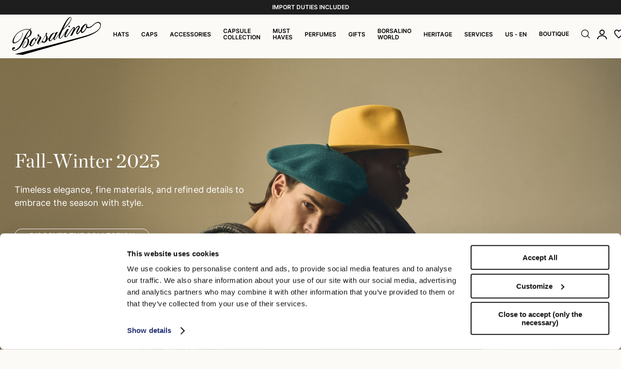

--- FILE ---
content_type: text/html; charset=utf-8
request_url: https://www.borsalino.com/us_en
body_size: 71993
content:

  <!DOCTYPE html>
  <html lang="en">
    <head>
      <meta charset="utf-8">
      <meta name="mobile-web-app-capable" content="yes" />
      <meta name="viewport" content="width=device-width, initial-scale=1, user-scalable=no">
      <title data-react-helmet="true">Borsalino Official Online Shop</title>
      <meta data-react-helmet="true" name="description" content="Discover the elegant Borsalino collections available on the online store, visit and buy on the official website!"/><meta data-react-helmet="true" property="og:title" content="Borsalino Official Online Shop"/><meta data-react-helmet="true" property="og:description" content="Discover the elegant Borsalino collections available on the online store, visit and buy on the official website!"/><meta data-react-helmet="true" property="og:image" content="default_meta_image"/>
      <script data-react-helmet="true" type="application/ld+json">{"@context":"https://schema.org/","@type":"Organization","name":"Borsalino","foundingDate":"2023-09-18","image":"https://d32gktdq0wbhql.cloudfront.net/borsalino/Black/Logo_Borsalino_black.svg","logo":"https://d32gktdq0wbhql.cloudfront.net/borsalino/Black/Logo_Borsalino_black.svg","address":{"@type":"PostalAddress","streetAddress":"Corso Garibaldi 122","addressLocality":"Valenza, Italia","addressRegion":"Piemonte","postalCode":"15048","addressCountry":"Italia"},"telephone":"+3902878910","email":"ecommerce@borsalino.com","contactPoint":{"@type":"ContactPoint","telephone":"+3902878910","contactType":"customer service"},"url":"https://www.borsalino.com/us_en"}</script><script data-react-helmet="true" type="application/ld+json">{"@context":"https://schema.org/","@type":"WebSite","name":"Borsalino","url":"https://www.borsalino.com/us_en","potentialAction":{"@type":"SearchAction","target":"https://www.borsalino.com/us_en?search={search_term_string}","query-input":"required name=search_term_string"}}</script><script data-react-helmet="true" type="application/ld+json">{"@context":"https://schema.org","@type":"OnlineStore","name":"Borsalino","image":"https://d32gktdq0wbhql.cloudfront.net/borsalino/Black/Logo_Borsalino_black.svg","foundingDate":"2023-09-18"}</script>
      <link  rel="canonical" href="https://www.borsalino.com/us_en"/>


       
        <style>
         .sr-only {
            width: 1px !important;
            height: 1px !important;
            padding: 0 !important;
            margin: -1px !important;
            overflow: hidden !important;
            clip: rect(0, 0, 0, 0) !important;
            white-space: nowrap !important;
            border: 0 !important;

          
            &:not(caption) {
              position: absolute !important;
            }
          }
        </style>
        
      <style data-styled="true" data-styled-version="5.3.11">@font-face{font-family:Inter;font-display:swap;src:url('https://d32gktdq0wbhql.cloudfront.net/borsalino/font/Inter-SemiBold.ttf') format('truetype');font-weight:500;font-style:normal;}/*!sc*/
@font-face{font-family:Inter;font-display:swap;src:url('https://d32gktdq0wbhql.cloudfront.net/borsalino/font/Inter-Regular.ttf') format('truetype');font-weight:400;font-style:normal;}/*!sc*/
@font-face{font-family:Inter;font-display:swap;src:url('https://d32gktdq0wbhql.cloudfront.net/borsalino/font/Inter-Bold.ttf') format('truetype');font-weight:700;font-style:normal;}/*!sc*/
*{box-sizing:border-box;}/*!sc*/
html,body{height:100%;margin:0;padding:0;font-size:13px;}/*!sc*/
@media (min-width:21.25em){html,body{font-size:16px;}}/*!sc*/
body{padding-top:30;overflow-x:hidden;}/*!sc*/
@media (min-width:61.9375em){body{padding-top:30;}}/*!sc*/
body{overflow-x:hidden;}/*!sc*/
.hidden{display:none;}/*!sc*/
a{-webkit-text-decoration:none;text-decoration:none;cursor:pointer;color:#ffb451;}/*!sc*/
h1,h2,h3,h4,p,textarea,input,button,abbr,select,li,span,div{margin:0;font-family:Inter,Roboto,Helvetica,sans-serif;white-space:pre-line;max-width:100%;}/*!sc*/
select::-ms-expand{display:none;}/*!sc*/
data-styled.g1[id="sc-global-jICNqd1"]{content:"sc-global-jICNqd1,"}/*!sc*/
.gJjOUA{display:-webkit-box;display:-webkit-flex;display:-ms-flexbox;display:flex;height:auto;cursor:auto;width:auto;text-align:left;-webkit-flex-direction:row;-ms-flex-direction:row;flex-direction:row;-webkit-box-pack:start;-webkit-justify-content:flex-start;-ms-flex-pack:start;justify-content:flex-start;-webkit-align-items:stretch;-webkit-box-align:stretch;-ms-flex-align:stretch;align-items:stretch;cursor:auto;}/*!sc*/
.YTNHY{display:-webkit-box;display:-webkit-flex;display:-ms-flexbox;display:flex;height:auto;cursor:auto;width:auto;text-align:left;-webkit-flex-direction:row;-ms-flex-direction:row;flex-direction:row;-webkit-box-pack:start;-webkit-justify-content:flex-start;-ms-flex-pack:start;justify-content:flex-start;-webkit-align-items:center;-webkit-box-align:center;-ms-flex-align:center;align-items:center;cursor:auto;}/*!sc*/
.cqLWfT{display:-webkit-box;display:-webkit-flex;display:-ms-flexbox;display:flex;-webkit-flex:1;-ms-flex:1;flex:1;height:auto;cursor:auto;width:auto;text-align:left;-webkit-flex-direction:row;-ms-flex-direction:row;flex-direction:row;-webkit-box-pack:start;-webkit-justify-content:flex-start;-ms-flex-pack:start;justify-content:flex-start;-webkit-align-items:center;-webkit-box-align:center;-ms-flex-align:center;align-items:center;cursor:auto;}/*!sc*/
.bvTvdO{display:-webkit-box;display:-webkit-flex;display:-ms-flexbox;display:flex;height:auto;cursor:auto;width:100%;text-align:left;-webkit-flex-direction:row;-ms-flex-direction:row;flex-direction:row;-webkit-box-pack:justify;-webkit-justify-content:space-between;-ms-flex-pack:justify;justify-content:space-between;-webkit-align-items:center;-webkit-box-align:center;-ms-flex-align:center;align-items:center;cursor:auto;}/*!sc*/
.icIxoL{display:-webkit-box;display:-webkit-flex;display:-ms-flexbox;display:flex;height:auto;cursor:auto;width:100%;text-align:left;-webkit-flex-direction:row;-ms-flex-direction:row;flex-direction:row;-webkit-box-pack:start;-webkit-justify-content:flex-start;-ms-flex-pack:start;justify-content:flex-start;-webkit-align-items:center;-webkit-box-align:center;-ms-flex-align:center;align-items:center;cursor:auto;}/*!sc*/
.fqrOmP{display:-webkit-box;display:-webkit-flex;display:-ms-flexbox;display:flex;height:auto;cursor:auto;width:auto;text-align:left;-webkit-flex-direction:row;-ms-flex-direction:row;flex-direction:row;-webkit-box-pack:end;-webkit-justify-content:flex-end;-ms-flex-pack:end;justify-content:flex-end;-webkit-align-items:center;-webkit-box-align:center;-ms-flex-align:center;align-items:center;cursor:auto;}/*!sc*/
.cA-DGtg{display:-webkit-box;display:-webkit-flex;display:-ms-flexbox;display:flex;height:auto;cursor:auto;width:100%;text-align:left;-webkit-flex-direction:row;-ms-flex-direction:row;flex-direction:row;-webkit-box-pack:end;-webkit-justify-content:flex-end;-ms-flex-pack:end;justify-content:flex-end;-webkit-align-items:center;-webkit-box-align:center;-ms-flex-align:center;align-items:center;cursor:auto;}/*!sc*/
.elgUTX{display:-webkit-box;display:-webkit-flex;display:-ms-flexbox;display:flex;height:auto;cursor:auto;width:100%;text-align:left;-webkit-flex-direction:column;-ms-flex-direction:column;flex-direction:column;-webkit-box-pack:start;-webkit-justify-content:flex-start;-ms-flex-pack:start;justify-content:flex-start;-webkit-align-items:stretch;-webkit-box-align:stretch;-ms-flex-align:stretch;align-items:stretch;cursor:auto;}/*!sc*/
.kkqkyd{display:-webkit-box;display:-webkit-flex;display:-ms-flexbox;display:flex;height:auto;cursor:auto;width:100%;text-align:left;-webkit-flex-direction:column;-ms-flex-direction:column;flex-direction:column;-webkit-box-pack:start;-webkit-justify-content:flex-start;-ms-flex-pack:start;justify-content:flex-start;-webkit-align-items:stretch;-webkit-box-align:stretch;-ms-flex-align:stretch;align-items:stretch;cursor:auto;min-height:100vh;}/*!sc*/
.ivxxXJ{display:-webkit-box;display:-webkit-flex;display:-ms-flexbox;display:flex;height:auto;cursor:auto;width:auto;text-align:left;-webkit-flex-direction:row;-ms-flex-direction:row;flex-direction:row;-webkit-box-pack:center;-webkit-justify-content:center;-ms-flex-pack:center;justify-content:center;-webkit-align-items:center;-webkit-box-align:center;-ms-flex-align:center;align-items:center;cursor:auto;}/*!sc*/
.cmWtSU{display:-webkit-box;display:-webkit-flex;display:-ms-flexbox;display:flex;height:auto;cursor:auto;width:auto;text-align:left;-webkit-flex-direction:column;-ms-flex-direction:column;flex-direction:column;-webkit-box-pack:start;-webkit-justify-content:flex-start;-ms-flex-pack:start;justify-content:flex-start;-webkit-align-items:stretch;-webkit-box-align:stretch;-ms-flex-align:stretch;align-items:stretch;cursor:auto;}/*!sc*/
.brwLXL{display:-webkit-box;display:-webkit-flex;display:-ms-flexbox;display:flex;height:auto;cursor:auto;width:100%;text-align:left;-webkit-flex-direction:row;-ms-flex-direction:row;flex-direction:row;-webkit-box-pack:start;-webkit-justify-content:flex-start;-ms-flex-pack:start;justify-content:flex-start;-webkit-align-items:stretch;-webkit-box-align:stretch;-ms-flex-align:stretch;align-items:stretch;cursor:auto;}/*!sc*/
.gwxWDU{display:-webkit-box;display:-webkit-flex;display:-ms-flexbox;display:flex;-webkit-flex:1;-ms-flex:1;flex:1;height:auto;cursor:auto;width:100%;text-align:left;-webkit-flex-direction:column;-ms-flex-direction:column;flex-direction:column;-webkit-box-pack:start;-webkit-justify-content:flex-start;-ms-flex-pack:start;justify-content:flex-start;-webkit-align-items:stretch;-webkit-box-align:stretch;-ms-flex-align:stretch;align-items:stretch;cursor:auto;}/*!sc*/
.gCmrkX{display:-webkit-box;display:-webkit-flex;display:-ms-flexbox;display:flex;height:auto;cursor:pointer;width:auto;text-align:left;-webkit-flex-direction:row;-ms-flex-direction:row;flex-direction:row;-webkit-box-pack:start;-webkit-justify-content:flex-start;-ms-flex-pack:start;justify-content:flex-start;-webkit-align-items:stretch;-webkit-box-align:stretch;-ms-flex-align:stretch;align-items:stretch;}/*!sc*/
.gCmrkX p,.gCmrkX span,.gCmrkX a{cursor:pointer;}/*!sc*/
.gUIiZH{display:-webkit-box;display:-webkit-flex;display:-ms-flexbox;display:flex;height:auto;cursor:auto;width:auto;text-align:left;-webkit-flex-direction:column;-ms-flex-direction:column;flex-direction:column;-webkit-box-pack:start;-webkit-justify-content:flex-start;-ms-flex-pack:start;justify-content:flex-start;-webkit-align-items:stretch;-webkit-box-align:stretch;-ms-flex-align:stretch;align-items:stretch;cursor:auto;width:100%;}/*!sc*/
.dTsAKN{display:-webkit-box;display:-webkit-flex;display:-ms-flexbox;display:flex;height:auto;cursor:pointer;width:auto;text-align:left;-webkit-flex-direction:row;-ms-flex-direction:row;flex-direction:row;-webkit-box-pack:start;-webkit-justify-content:flex-start;-ms-flex-pack:start;justify-content:flex-start;-webkit-align-items:center;-webkit-box-align:center;-ms-flex-align:center;align-items:center;margin-bottom:0.625em;}/*!sc*/
.dTsAKN p,.dTsAKN span,.dTsAKN a{cursor:pointer;}/*!sc*/
data-styled.g2[id="sc-aXZVg"]{content:"gJjOUA,YTNHY,cqLWfT,bvTvdO,icIxoL,fqrOmP,cA-DGtg,elgUTX,kkqkyd,ivxxXJ,cmWtSU,brwLXL,gwxWDU,gCmrkX,gUIiZH,dTsAKN,"}/*!sc*/
.cNrBhJ{display:-webkit-box;display:-webkit-flex;display:-ms-flexbox;display:flex;height:auto;cursor:auto;width:auto;text-align:left;-webkit-flex-direction:row;-ms-flex-direction:row;flex-direction:row;-webkit-box-pack:justify;-webkit-justify-content:space-between;-ms-flex-pack:justify;justify-content:space-between;-webkit-align-items:center;-webkit-box-align:center;-ms-flex-align:center;align-items:center;cursor:auto;padding-top:0;padding-bottom:0;}/*!sc*/
.ddRDEE{display:-webkit-box;display:-webkit-flex;display:-ms-flexbox;display:flex;height:auto;cursor:auto;width:auto;text-align:left;-webkit-flex-direction:row;-ms-flex-direction:row;flex-direction:row;-webkit-box-pack:start;-webkit-justify-content:flex-start;-ms-flex-pack:start;justify-content:flex-start;-webkit-align-items:stretch;-webkit-box-align:stretch;-ms-flex-align:stretch;align-items:stretch;cursor:auto;}/*!sc*/
data-styled.g3[id="sc-gEvEer"]{content:"cNrBhJ,ddRDEE,"}/*!sc*/
.cwMlbI{width:100%;padding:1.1875em 0.9375em;-webkit-flex-direction:row;-ms-flex-direction:row;flex-direction:row;max-width:1680px;margin-left:auto;margin-right:auto;padding-top:0;padding-bottom:0;}/*!sc*/
@media (min-width:61.9375em){.cwMlbI{padding-left:1.875em;padding-right:1.875em;}}/*!sc*/
.didKeU{width:100%;padding:1.1875em 0.9375em;-webkit-flex-direction:column;-ms-flex-direction:column;flex-direction:column;max-width:1680px;margin-left:auto;margin-right:auto;}/*!sc*/
@media (min-width:61.9375em){.didKeU{padding-left:1.875em;padding-right:1.875em;}}/*!sc*/
data-styled.g4[id="sc-eqUAAy"]{content:"cwMlbI,didKeU,"}/*!sc*/
.cedTeU{color:#fff;font-family:Inter;font-size:0.75em;font-weight:700;line-height:1.2;}/*!sc*/
.drQGpl{color:#fff;font-family:Inter;font-size:0.75em;font-weight:700;line-height:1.2;text-align:right;margin-right:12px;}/*!sc*/
.kAIEkk{color:#1e1e1e;font-family:Inter;font-size:1em;font-weight:400;line-height:1.2;}/*!sc*/
.bZReqX{color:#1e1e1e;font-family:Inter;font-size:1em;font-weight:700;line-height:1.2;}/*!sc*/
.eJgrMt{color:#fff;font-family:Inter;font-size:2.5em;font-weight:700;line-height:1.2;}/*!sc*/
.bTYhaA{color:#fff;font-family:Inter;font-size:1.25em;font-weight:700;line-height:1.2;}/*!sc*/
.fUzyBB{color:#1e1e1e;font-family:Inter;font-size:1em;font-weight:400;line-height:1.2;margin-left:0.875em;}/*!sc*/
data-styled.g5[id="sc-fqkvVR"]{content:"cedTeU,drQGpl,kAIEkk,bZReqX,eJgrMt,bTYhaA,fUzyBB,"}/*!sc*/
.bHgDyI{background-position:center;background-size:contain;background-repeat:no-repeat;}/*!sc*/
data-styled.g6[id="sc-dcJsrY"]{content:"bHgDyI,"}/*!sc*/
.ZRbej{position:relative;height:3.2em;border-radius:true;border:1px solid #e7e7e7;margin-bottom:0.7333333333333333em;width:100%;padding:0.875em 1.25em 1em 0.875em;background-color:white;color:#1e1e1e;font-size:0.9375em;text-align:left;background-repeat:no-repeat;background-position:left 8px center;}/*!sc*/
.ZRbej:active,.ZRbej:focus{outline:none;border-color:#1e1e1e;}/*!sc*/
.ZRbej::-webkit-input-placeholder{color:#999999;}/*!sc*/
.ZRbej::-moz-placeholder{color:#999999;}/*!sc*/
.ZRbej:-ms-input-placeholder{color:#999999;}/*!sc*/
.ZRbej::placeholder{color:#999999;}/*!sc*/
.ZRbej::-webkit-outer-spin-button,.ZRbej::-webkit-inner-spin-button{-webkit-appearance:none;margin:0;}/*!sc*/
.ZRbej[type='number']{-moz-appearance:textfield;}/*!sc*/
data-styled.g20[id="sc-eDPEul"]{content:"ZRbej,"}/*!sc*/
.gJkSfW{display:-webkit-box;display:-webkit-flex;display:-ms-flexbox;display:flex;height:auto;cursor:auto;width:100%;text-align:left;-webkit-flex-direction:column;-ms-flex-direction:column;flex-direction:column;-webkit-box-pack:start;-webkit-justify-content:flex-start;-ms-flex-pack:start;justify-content:flex-start;-webkit-align-items:stretch;-webkit-box-align:stretch;-ms-flex-align:stretch;align-items:stretch;cursor:auto;}/*!sc*/
.dSzmOF{display:-webkit-box;display:-webkit-flex;display:-ms-flexbox;display:flex;height:auto;cursor:auto;width:100%;text-align:left;-webkit-flex-direction:row;-ms-flex-direction:row;flex-direction:row;-webkit-box-pack:start;-webkit-justify-content:flex-start;-ms-flex-pack:start;justify-content:flex-start;-webkit-align-items:stretch;-webkit-box-align:stretch;-ms-flex-align:stretch;align-items:stretch;cursor:auto;position:relative;}/*!sc*/
data-styled.g21[id="sc-eldPxv"]{content:"gJkSfW,dSzmOF,"}/*!sc*/
.eknRPg{cursor:pointer;position:relative;z-index:1;box-shadow:0;border-style:solid;border-width:0.08333333333333333em;font-weight:600;width:auto;border-color:#333;-webkit-letter-spacing:0.13666666666666666em;-moz-letter-spacing:0.13666666666666666em;-ms-letter-spacing:0.13666666666666666em;letter-spacing:0.13666666666666666em;padding:1.25em 1.5em;text-align:center;overflow:hidden;color:#fff;background-color:#333;font-size:0.75em;cursor:pointer;border-radius:true;color:#1e1e1e;background-color:#d2d2d2;border-color:#d2d2d2;}/*!sc*/
.eknRPg:hover{-webkit-filter:brightness(130%);filter:brightness(130%);}/*!sc*/
.eknRPg:active{opacity:0.3;}/*!sc*/
.eknRPg:active,.eknRPg:focus{outline:none;}/*!sc*/
.gLWUHV{cursor:pointer;position:relative;z-index:1;box-shadow:0;border-style:solid;border-width:0.08333333333333333em;font-weight:600;width:auto;border-color:#333;-webkit-letter-spacing:0.13666666666666666em;-moz-letter-spacing:0.13666666666666666em;-ms-letter-spacing:0.13666666666666666em;letter-spacing:0.13666666666666666em;padding:1.25em 1.5em;text-align:center;overflow:hidden;color:#fff;background-color:#333;font-size:0.75em;cursor:pointer;border-radius:true;}/*!sc*/
.gLWUHV:hover{-webkit-filter:brightness(130%);filter:brightness(130%);}/*!sc*/
.gLWUHV:active{opacity:0.3;}/*!sc*/
.gLWUHV:active,.gLWUHV:focus{outline:none;}/*!sc*/
data-styled.g28[id="sc-hzhJZQ"]{content:"eknRPg,gLWUHV,"}/*!sc*/
.kCvulG{height:40px;display:-webkit-box;display:-webkit-flex;display:-ms-flexbox;display:flex;-webkit-align-items:center;-webkit-box-align:center;-ms-flex-align:center;align-items:center;margin-right:15px;}/*!sc*/
.kCvulG:last-child{margin-right:0;}/*!sc*/
data-styled.g65[id="sc-9xuyx9-0"]{content:"kCvulG,"}/*!sc*/
.jmzbpZ{width:100%;min-width:150px;max-width:170px;margin:0;}/*!sc*/
@media (min-width:73.125em){.jmzbpZ{margin-top:0;}}/*!sc*/
data-styled.g66[id="sc-9xuyx9-1"]{content:"jmzbpZ,"}/*!sc*/
.ctGYLj{width:22px;height:22px;}/*!sc*/
data-styled.g67[id="sc-9xuyx9-2"]{content:"ctGYLj,"}/*!sc*/
.cRQBPq{display:-webkit-box;display:-webkit-flex;display:-ms-flexbox;display:flex;-webkit-flex-wrap:wrap;-ms-flex-wrap:wrap;flex-wrap:wrap;-webkit-flex-direction:column;-ms-flex-direction:column;flex-direction:column;width:100%;-webkit-flex:1;-ms-flex:1;flex:1;-webkit-flex-basis:auto;-ms-flex-preferred-size:auto;flex-basis:auto;}/*!sc*/
data-styled.g68[id="sc-cfxfcM"]{content:"cRQBPq,"}/*!sc*/
.gBpIxi{display:-webkit-box;display:-webkit-flex;display:-ms-flexbox;display:flex;height:auto;cursor:auto;width:auto;text-align:left;-webkit-flex-direction:row;-ms-flex-direction:row;flex-direction:row;-webkit-box-pack:center;-webkit-justify-content:center;-ms-flex-pack:center;justify-content:center;-webkit-align-items:center;-webkit-box-align:center;-ms-flex-align:center;align-items:center;cursor:auto;}/*!sc*/
data-styled.g69[id="sc-gFAWRd"]{content:"gBpIxi,"}/*!sc*/
.hWsLMg{background-position:center;background-size:contain;background-repeat:no-repeat;}/*!sc*/
data-styled.g70[id="sc-gmPhUn"]{content:"hWsLMg,"}/*!sc*/
.grIewz{cursor:pointer;opacity:1;min-width:1.125em;min-height:1.125em;border-radius:50%;border:1px solid #000;background-color:#fff;}/*!sc*/
data-styled.g71[id="sc-hRJfrW"]{content:"grIewz,"}/*!sc*/
.glqCqS{background-image:url(https://d32gktdq0wbhql.cloudfront.net/img/done-white.svg);width:1em;height:0.625em;}/*!sc*/
data-styled.g72[id="sc-iHbSHJ"]{content:"glqCqS,"}/*!sc*/
.bJMGVA{padding:0;}/*!sc*/
data-styled.g105[id="sc-1ofnowk-0"]{content:"bJMGVA,"}/*!sc*/
.jUROrt{font-size:0.75em;text-transform:uppercase;font-weight:500;}/*!sc*/
@media (min-width:61.9375em){.jUROrt{font-size:0.75em;}}/*!sc*/
data-styled.g106[id="sc-1ofnowk-1"]{content:"jUROrt,"}/*!sc*/
.jybZAS p{font-size:0.75em;margin-top:18px;}/*!sc*/
data-styled.g107[id="sc-1ofnowk-2"]{content:"jybZAS,"}/*!sc*/
.kQAVXH{display:-webkit-box;display:-webkit-flex;display:-ms-flexbox;display:flex;-webkit-flex-direction:column;-ms-flex-direction:column;flex-direction:column;}/*!sc*/
data-styled.g108[id="sc-1ofnowk-3"]{content:"kQAVXH,"}/*!sc*/
.cjPcRQ{padding:12px 0px 24px;-webkit-flex-direction:column;-ms-flex-direction:column;flex-direction:column;}/*!sc*/
@media (min-width:61.9375em){.cjPcRQ{padding:29px 0px 34px;-webkit-flex-direction:row;-ms-flex-direction:row;flex-direction:row;}}/*!sc*/
data-styled.g109[id="sc-ntuqh3-0"]{content:"cjPcRQ,"}/*!sc*/
.OSQRB{color:#000;font-size:0.75em;}/*!sc*/
@media (min-width:61.9375em){.OSQRB{margin-right:10px;}}/*!sc*/
data-styled.g110[id="sc-ntuqh3-1"]{content:"OSQRB,"}/*!sc*/
.jHbBWA{width:190px;min-height:27px;padding:unset;font-weight:700;border:1px solid rgb(0,0,0);text-transform:uppercase;-webkit-letter-spacing:0.47px;-moz-letter-spacing:0.47px;-ms-letter-spacing:0.47px;letter-spacing:0.47px;border-radius:19px;max-height:27px;}/*!sc*/
@media (min-width:61.9375em){.jHbBWA{max-height:unset;margin-bottom:20px;}}/*!sc*/
data-styled.g111[id="sc-90ptdq-0"]{content:"jHbBWA,"}/*!sc*/
.eyNHiQ{padding:0;}/*!sc*/
data-styled.g112[id="sc-90ptdq-1"]{content:"eyNHiQ,"}/*!sc*/
.erMIzL{text-align:left;color:#000;font-size:12px;font-stretch:normal;font-style:normal;line-height:normal;-webkit-letter-spacing:normal;-moz-letter-spacing:normal;-ms-letter-spacing:normal;letter-spacing:normal;margin-bottom:10px;font-weight:normal;}/*!sc*/
@media (min-width:61.9375em){.erMIzL{margin-bottom:18px;}}/*!sc*/
data-styled.g113[id="sc-90ptdq-2"]{content:"erMIzL,"}/*!sc*/
.IVZuy{text-align:left;color:#000;font-size:12px;}/*!sc*/
@media (min-width:61.9375em){}/*!sc*/
data-styled.g114[id="sc-90ptdq-3"]{content:"IVZuy,"}/*!sc*/
.MWqgN{margin-bottom:11px;font-size:12px;font-weight:500;font-stretch:normal;font-style:normal;line-height:normal;-webkit-letter-spacing:normal;-moz-letter-spacing:normal;-ms-letter-spacing:normal;letter-spacing:normal;color:#000;width:100%;text-transform:uppercase;}/*!sc*/
data-styled.g115[id="sc-90ptdq-4"]{content:"MWqgN,"}/*!sc*/
.dMDLfk{padding:0;-webkit-flex-direction:column;-ms-flex-direction:column;flex-direction:column;-webkit-box-pack:center;-webkit-justify-content:center;-ms-flex-pack:center;justify-content:center;-webkit-align-items:center;-webkit-box-align:center;-ms-flex-align:center;align-items:center;width:100%;}/*!sc*/
data-styled.g116[id="sc-90ptdq-5"]{content:"dMDLfk,"}/*!sc*/
.fGDoIM{width:100%;max-width:448px;margin-bottom:0;height:45px;border-color:#000;margin-bottom:11px;font-size:12px;font-weight:normal;font-stretch:normal;font-style:normal;line-height:normal;-webkit-letter-spacing:normal;-moz-letter-spacing:normal;-ms-letter-spacing:normal;letter-spacing:normal;}/*!sc*/
.fGDoIM:-moz-placeholder{color:#000;}/*!sc*/
.fGDoIM:-ms-input-placeholder{color:#000;}/*!sc*/
.fGDoIM::-webkit-input-placeholder{color:#000;}/*!sc*/
@media (min-width:61.9375em){.fGDoIM{border-color:#979797;}.fGDoIM:-moz-placeholder{color:#979797;}.fGDoIM:-ms-input-placeholder{color:#979797;}.fGDoIM::-webkit-input-placeholder{color:#979797;}}/*!sc*/
data-styled.g117[id="sc-90ptdq-6"]{content:"fGDoIM,"}/*!sc*/
.bluymE{-webkit-flex-direction:column;-ms-flex-direction:column;flex-direction:column;width:100%;-webkit-box-pack:start;-webkit-justify-content:flex-start;-ms-flex-pack:start;justify-content:flex-start;-webkit-align-items:center;-webkit-box-align:center;-ms-flex-align:center;align-items:center;max-width:448px;}/*!sc*/
@media (min-width:61.9375em){.bluymE{-webkit-box-pack:center;-webkit-justify-content:center;-ms-flex-pack:center;justify-content:center;margin:auto;}}/*!sc*/
data-styled.g118[id="sc-90ptdq-7"]{content:"bluymE,"}/*!sc*/
.dPNDMy{max-width:448px;display:-webkit-box;display:-webkit-flex;display:-ms-flexbox;display:flex;-webkit-flex-direction:column;-ms-flex-direction:column;flex-direction:column;width:100%;}/*!sc*/
data-styled.g119[id="sc-90ptdq-8"]{content:"dPNDMy,"}/*!sc*/
.dAUQWY{padding:0;}/*!sc*/
@media (min-width:61.9375em){.dAUQWY{padding-top:25px 22px 5px;}}/*!sc*/
data-styled.g120[id="sc-90ptdq-9"]{content:"dAUQWY,"}/*!sc*/
.kgtzfa{display:block;width:100%;}/*!sc*/
@media (min-width:61.9375em){.kgtzfa{display:none;}}/*!sc*/
data-styled.g121[id="sc-h2k4px-0"]{content:"kgtzfa,"}/*!sc*/
.eWwtHX{display:none;}/*!sc*/
@media (min-width:61.9375em){.eWwtHX{display:block;width:100%;}}/*!sc*/
data-styled.g122[id="sc-h2k4px-1"]{content:"eWwtHX,"}/*!sc*/
.hZLUqS{width:100%;background-color:#F0F0F0;}/*!sc*/
data-styled.g123[id="sc-h2k4px-2"]{content:"hZLUqS,"}/*!sc*/
.jpSkuD{font-size:0.75em;text-transform:uppercase;font-weight:500;}/*!sc*/
data-styled.g124[id="sc-h2k4px-3"]{content:"jpSkuD,"}/*!sc*/
.bqloqQ{-webkit-flex-direction:column;-ms-flex-direction:column;flex-direction:column;}/*!sc*/
@media (min-width:61.9375em){.bqloqQ{margin-bottom:20px;}}/*!sc*/
data-styled.g125[id="sc-h2k4px-4"]{content:"bqloqQ,"}/*!sc*/
.bMLZUd{position:relative;max-width:inherit !important;width:100%;}/*!sc*/
data-styled.g126[id="sc-h2k4px-5"]{content:"bMLZUd,"}/*!sc*/
.enqzSQ{display:-webkit-box;display:-webkit-flex;display:-ms-flexbox;display:flex;-webkit-flex-direction:row;-ms-flex-direction:row;flex-direction:row;-webkit-flex:1;-ms-flex:1;flex:1;border-bottom:1px solid #C7C7C7;padding:0px 17px;}/*!sc*/
@media (min-width:61.9375em){.enqzSQ{padding:0px 76px;}}/*!sc*/
.dOSFTL{display:-webkit-box;display:-webkit-flex;display:-ms-flexbox;display:flex;-webkit-flex-direction:row;-ms-flex-direction:row;flex-direction:row;-webkit-flex:1;-ms-flex:1;flex:1;padding:0px 17px;}/*!sc*/
@media (min-width:61.9375em){.dOSFTL{padding:0px 76px;}}/*!sc*/
data-styled.g127[id="sc-h2k4px-6"]{content:"enqzSQ,dOSFTL,"}/*!sc*/
.bRkepm{display:-webkit-box;display:-webkit-flex;display:-ms-flexbox;display:flex;-webkit-flex-direction:column;-ms-flex-direction:column;flex-direction:column;-webkit-flex:1;-ms-flex:1;flex:1;padding:20px 0px 23px;}/*!sc*/
@media (min-width:61.9375em){.bRkepm{padding:34px 0px 31px;}}/*!sc*/
.kcacZV{display:-webkit-box;display:-webkit-flex;display:-ms-flexbox;display:flex;-webkit-flex-direction:column;-ms-flex-direction:column;flex-direction:column;-webkit-flex:1;-ms-flex:1;flex:1;border-right:1px solid #C7C7C7;padding:20px 0px 23px;}/*!sc*/
@media (min-width:61.9375em){.kcacZV{padding:34px 0px 31px;}}/*!sc*/
data-styled.g128[id="sc-h2k4px-7"]{content:"bRkepm,kcacZV,"}/*!sc*/
.jdEdeg{padding-bottom:12px;}/*!sc*/
data-styled.g129[id="sc-h2k4px-8"]{content:"jdEdeg,"}/*!sc*/
.jAeOHt{padding-left:17px;}/*!sc*/
data-styled.g130[id="sc-h2k4px-9"]{content:"jAeOHt,"}/*!sc*/
@media (min-width:61.9375em){.jfMUPR{-webkit-flex:0.7;-ms-flex:0.7;flex:0.7;}}/*!sc*/
data-styled.g131[id="sc-h2k4px-10"]{content:"jfMUPR,"}/*!sc*/
@font-face{font-family:Chronicle-Display;font-display:swap;src:url('https://d32gktdq0wbhql.cloudfront.net/borsalino/font/Chronicle-Display-Roman.otf') format('opentype');font-weight:400;font-style:normal;}/*!sc*/
.content-container{background-color:#FCFAF7;margin-top:70px;}/*!sc*/
@media (min-width:61.9375em){.content-container{margin-top:0px;}}/*!sc*/
.absolute-placeholder{display:none;}/*!sc*/
.search-options-container{background-color:#FCFAF7!important;border:0.5px solid rgb(119,119,119)!important;}/*!sc*/
.checkbox{min-width:22px!important;min-height:22px!important;border-radius:0!important;}/*!sc*/
.block-html a{color:#1e1e1e;}/*!sc*/
#news-letter-check a{color:black;-webkit-text-decoration:none;text-decoration:none;}/*!sc*/
#news-letter-check a:hover{color:black;-webkit-text-decoration:underline;text-decoration:underline;}/*!sc*/
.gm-style .gm-style-iw-c{min-width:200px!important;}/*!sc*/
#contact-form #newsletter{display:none;}/*!sc*/
#CookiebotWidget{z-index:99!important;}/*!sc*/
#INDmenu-btn{left:10px!important;white-space:normal!important;overflow:hidden!important;}/*!sc*/
a#CybotCookiebotDialogPoweredbyCybot,div#CybotCookiebotDialogPoweredByText{display:none;}/*!sc*/
#CookiebotWidget .CookiebotWidget-body .CookiebotWidget-main-logo{display:none;}/*!sc*/
@media only screen and (max-width:600px){}/*!sc*/
body{max-width:1920px;background-color:#FCFAF7;margin:auto!important;padding-top:unset!important;}/*!sc*/
body.sidebar-open{overflow:hidden;}/*!sc*/
body.size-guide-open,body.product-popup-open{overflow-y:hidden;}/*!sc*/
body.size-guide-open #mini-bar,body.product-popup-open #mini-bar{position:unset;}/*!sc*/
body.size-guide-open #fixed-header,body.product-popup-open #fixed-header{position:absolute;}/*!sc*/
body.size-guide-open #navbar,body.product-popup-open #navbar,body.size-guide-open .mounted-sticky-configurator,body.product-popup-open .mounted-sticky-configurator{position:unset;}/*!sc*/
@media (min-width:61.9375em){body.size-guide-open #navbar,body.product-popup-open #navbar,body.size-guide-open .mounted-sticky-configurator,body.product-popup-open .mounted-sticky-configurator{position:fixed;}}/*!sc*/
body.size-guide-open #header-container,body.product-popup-open #header-container{z-index:2;position:absolute;}/*!sc*/
@media (min-width:61.9375em){body.size-guide-open #header-container,body.product-popup-open #header-container{position:relative;}}/*!sc*/
body .breadcrumb-text{font-weight:400;color:#191919;font-size:12px;-webkit-letter-spacing:0.6px;-moz-letter-spacing:0.6px;-ms-letter-spacing:0.6px;letter-spacing:0.6px;line-height:13px;white-space:nowrap;}/*!sc*/
body .breadcrumb-text:hover{-webkit-text-decoration:underline;text-decoration:underline;}/*!sc*/
body .breadcrumb-link{-webkit-align-items:center;-webkit-box-align:center;-ms-flex-align:center;align-items:center;}/*!sc*/
body .breadcrumb-separator{color:#6c757d;margin:0 5px;}/*!sc*/
body .breadcrumb-separator::before{content:"/";}/*!sc*/
body #footer .link-footer{width:-webkit-fit-content;width:-moz-fit-content;width:fit-content;}/*!sc*/
body #cart-circle{right:-10px;top:-10px;bottom:0px;width:18px;height:18px;}/*!sc*/
body #cart-circle p{font-size:0.625rem;margin-top:unset;}/*!sc*/
body #cart-button{min-width:1.125em;min-height:1.125em;}/*!sc*/
body .product-popup-container .modal-box,body .size-guide-container .modal-box{max-width:90%;}/*!sc*/
body .tag-box .promo-tag{display:none;}/*!sc*/
body .collpase-info-wrapper{display:none;}/*!sc*/
body .product-info .short_description{display:none;}/*!sc*/
body #newsletter > p > a{color:black;}/*!sc*/
body #newsletter > p > a:hover{color:black;-webkit-text-decoration:underline;text-decoration:underline;}/*!sc*/
body #checkout{padding-top:1.25em;}/*!sc*/
body #checkout .coupon-box .coupon-box-content.open{height:70px;}/*!sc*/
body #checkout .coupon-box .coupon-box-content.open:has(> p){height:95px;}/*!sc*/
@media (min-width:47.9375em){body #checkout{padding-top:2.5em;}}/*!sc*/
body #checkout .checkout-title{color:#1E1F23;font-family:"Chronicle-Display";}/*!sc*/
body #checkout #privacy p{color:#191919;font-size:12px;-webkit-letter-spacing:0.06px;-moz-letter-spacing:0.06px;-ms-letter-spacing:0.06px;letter-spacing:0.06px;line-height:23px;}/*!sc*/
body #checkout input{height:60.5px;border:0.5px solid #777777;border-radius:0;color:#191919;font-family:Inter;font-size:14px;-webkit-letter-spacing:0;-moz-letter-spacing:0;-ms-letter-spacing:0;letter-spacing:0;line-height:17px;}/*!sc*/
body #checkout input:placeholder{color:#191919;}/*!sc*/
body #checkout h3{color:#1E1E1E;font-size:16px;font-weight:600;-webkit-letter-spacing:-0.32px;-moz-letter-spacing:-0.32px;-ms-letter-spacing:-0.32px;letter-spacing:-0.32px;}/*!sc*/
body #checkout #custom-address{color:#666666;font-size:14px;-webkit-letter-spacing:0;-moz-letter-spacing:0;-ms-letter-spacing:0;letter-spacing:0;line-height:17px;}/*!sc*/
body #checkout .checkout-step-box{height:50px;border:0.5px solid #777777;background-color:#FFFFFF;}/*!sc*/
body #checkout .checkout-step-box div{border:none;margin-right:3px;}/*!sc*/
body #checkout .checkout-step-box p{color:#000000;font-size:16px;font-weight:600;-webkit-letter-spacing:0;-moz-letter-spacing:0;-ms-letter-spacing:0;letter-spacing:0;line-height:20px;}/*!sc*/
body #checkout .checkout-login-box{height:60.5px;border:0.5px solid #777777;border-radius:0;}/*!sc*/
body #checkout .guest-helper p{background-color:#FCFAF7;z-index:2;}/*!sc*/
body #checkout .guest-helper .guest-helper-separator{z-index:1;background-color:#B0B0B0;}/*!sc*/
body #checkout .checkout-summary{border:0.5px solid #777777;background-color:#FFFFFF;}/*!sc*/
body #checkout .checkout-summary .checkout-summary-header{padding:14px 0;}/*!sc*/
body #checkout .checkout-summary .checkout-summary-header div{width:19px;height:19px;min-width:19px;min-height:19px;opacity:1;}/*!sc*/
body #checkout .checkout-summary .checkout-summary-header p{color:#1E1E1E;font-size:16px;font-weight:600;-webkit-letter-spacing:0;-moz-letter-spacing:0;-ms-letter-spacing:0;letter-spacing:0;line-height:20px;}/*!sc*/
body #checkout .checkout-summary .cart-product{-webkit-align-items:flex-start;-webkit-box-align:flex-start;-ms-flex-align:flex-start;align-items:flex-start;padding-left:unset;}/*!sc*/
body #checkout .checkout-summary .cart-product .product-info-wrapper{-webkit-box-pack:start;-webkit-justify-content:flex-start;-ms-flex-pack:start;justify-content:flex-start;}/*!sc*/
body #checkout .checkout-summary .cart-product .product-info-wrapper .product-name{color:#000000;font-size:14px;font-weight:600;-webkit-letter-spacing:0.23px;-moz-letter-spacing:0.23px;-ms-letter-spacing:0.23px;letter-spacing:0.23px;line-height:17px;}/*!sc*/
body #checkout .checkout-summary .cart-product .product-thumb-img{min-width:86px;max-width:86px;min-height:73px;max-height:73px;border-radius:0;border:none;}/*!sc*/
body #checkout .checkout-summary .cart-product .product-thumb-img .item-qty-badge{background-color:#000;}/*!sc*/
body #checkout .checkout-summary .cart-product .product-price{color:#000000;font-size:12px;font-weight:600;-webkit-letter-spacing:0.2px;-moz-letter-spacing:0.2px;-ms-letter-spacing:0.2px;letter-spacing:0.2px;line-height:15px;}/*!sc*/
body #checkout .checkout-summary .cart-product .product-info-content{-webkit-flex-direction:row-reverse;-ms-flex-direction:row-reverse;flex-direction:row-reverse;-webkit-align-items:center;-webkit-box-align:center;-ms-flex-align:center;align-items:center;}/*!sc*/
body #checkout .checkout-summary .cart-product .product-info-content .item-qty-wrapper{margin-left:unset;}/*!sc*/
body #checkout .checkout-summary .cart-product .product-info-content .item-qty-wrapper div:first-of-type{min-width:45px;}/*!sc*/
body #checkout .checkout-summary .cart-product .product-info-content .item-qty-wrapper .item-qty-label{font-size:0.75em;font-weight:400;border:none;cursor:default;color:#000000;-webkit-letter-spacing:0.2px;-moz-letter-spacing:0.2px;-ms-letter-spacing:0.2px;letter-spacing:0.2px;}/*!sc*/
body #checkout .checkout-summary .cart-product .product-info-content .item-qty-wrapper .item-qty-label:active{opacity:1!important;}/*!sc*/
body #checkout .checkout-summary .cart-product .product-info-content .item-qty-wrapper .item-qty{font-size:0.8125em;font-weight:600;-webkit-letter-spacing:0;-moz-letter-spacing:0;-ms-letter-spacing:0;letter-spacing:0;line-height:16px;padding:0px 1.5875em 0.125em 0.875em;background-size:10px 10px;}/*!sc*/
body #checkout .checkout-summary .cart-product .product-info-content .remove-item{font-size:0.8125em;font-weight:600;text-transform:uppercase;width:-webkit-fit-content;width:-moz-fit-content;width:fit-content;-webkit-letter-spacing:0.65px;-moz-letter-spacing:0.65px;-ms-letter-spacing:0.65px;letter-spacing:0.65px;border:none;color:#191919;-webkit-text-decoration:underline;text-decoration:underline;text-underline-offset:3px;}/*!sc*/
body .product-info .box-size p,body .bundle-container .box-size p{color:#000000;font-size:12px;font-weight:bold;-webkit-letter-spacing:0.2px;-moz-letter-spacing:0.2px;-ms-letter-spacing:0.2px;letter-spacing:0.2px;line-height:15px;}/*!sc*/
body .product-info .box-size.active,body .bundle-container .box-size.active{background-color:#000;border-color:#000;}/*!sc*/
body .product-info .box-size.active p,body .bundle-container .box-size.active p{color:#fff;}/*!sc*/
body .product-info .box-size.unavailable,body .bundle-container .box-size.unavailable{opacity:.4;}/*!sc*/
body .product-info .box-size.unavailable p,body .bundle-container .box-size.unavailable p{-webkit-text-decoration:line-through;text-decoration:line-through;}/*!sc*/
body .product-info .box-size.unavailable:after,body .bundle-container .box-size.unavailable:after{background-image:unset;}/*!sc*/
body .product-info .box-size.active.unavailable,body .bundle-container .box-size.active.unavailable{opacity:1;}/*!sc*/
#mini-bar{position:relative;}/*!sc*/
#mini-bar .minibar-label{font-size:12px;font-weight:500;}/*!sc*/
.image-with-text-wrapper .title{font-family:Chronicle-Display;font-size:0.875em;line-height:30px;-webkit-letter-spacing:0.08px;-moz-letter-spacing:0.08px;-ms-letter-spacing:0.08px;letter-spacing:0.08px;}/*!sc*/
@media (min-width:61.9375em){.image-with-text-wrapper .title{font-size:1.125em;-webkit-letter-spacing:0.1px;-moz-letter-spacing:0.1px;-ms-letter-spacing:0.1px;letter-spacing:0.1px;}}/*!sc*/
@media (min-width:93.75em){}/*!sc*/
.country-lang-selector::before{content:'';display:block;width:0;height:0;position:absolute;border-left:8px solid transparent;border-right:8px solid transparent;border-bottom:8px solid white;left:calc(50% - 8px);top:-8px;}/*!sc*/
#info-block{background:#fff;border-top:1px solid #C7C7C7;}/*!sc*/
#info-block .info-block-container{padding:0 15px;margin:unset;margin-right:auto;margin-left:auto;max-width:inherit!important;width:100%;}/*!sc*/
@media (min-width:61.9375em){#info-block .info-block-container{padding:80px 15px;width:85%;}}/*!sc*/
#info-block .info-block-row{-webkit-flex-direction:column;-ms-flex-direction:column;flex-direction:column;}/*!sc*/
@media (min-width:61.9375em){#info-block .info-block-row{-webkit-flex-direction:row;-ms-flex-direction:row;flex-direction:row;}}/*!sc*/
#info-block .info-block-element{max-width:unset;padding:40px 0;border-bottom:1px solid #000000;-webkit-flex:1;-ms-flex:1;flex:1;-webkit-flex-direction:column;-ms-flex-direction:column;flex-direction:column;-webkit-align-items:flex-start;-webkit-box-align:flex-start;-ms-flex-align:flex-start;align-items:flex-start;margin-bottom:unset;}/*!sc*/
#info-block .info-block-element:last-child{border-bottom:none;}/*!sc*/
#info-block .info-block-element p{font-size:14px;margin:unset;color:#000000;display:block;text-align:justify;}/*!sc*/
@media (min-width:61.9375em){#info-block .info-block-element p{text-align:center;}}/*!sc*/
@media (min-width:61.9375em){#info-block .info-block-element{padding:0 15px;-webkit-align-items:center;-webkit-box-align:center;-ms-flex-align:center;align-items:center;border-right:1px solid #000000;border-bottom:unset;}#info-block .info-block-element:last-child{border-right:none;}}/*!sc*/
#social-box{display:-webkit-box;display:-webkit-flex;display:-ms-flexbox;display:flex;margin-top:10px;}/*!sc*/
@media (min-width:61.9375em){#social-box{margin-top:unset;}}/*!sc*/
#social-box a{margin-right:30px;}/*!sc*/
#social-box a:last-child{margin-right:unset;}/*!sc*/
.share-on-social{margin-top:16px;}/*!sc*/
.share-on-social p{color:#000000;font-size:14px;-webkit-letter-spacing:0.23px;-moz-letter-spacing:0.23px;-ms-letter-spacing:0.23px;letter-spacing:0.23px;line-height:16px;}/*!sc*/
.share-on-social .share-text{text-underline-offset:3px;}/*!sc*/
.search-input{border:none!important;margin:unset!important;padding:16px!important;text-align:start!important;color:#000!important;font-family:Chronicle-Display;font-size:30px!important;-webkit-letter-spacing:0.5px;-moz-letter-spacing:0.5px;-ms-letter-spacing:0.5px;letter-spacing:0.5px;line-height:36px!important;background-image:none!important;font-weight:400!important;}/*!sc*/
@media (min-width:61.9375em){.search-input{padding:35px 0!important;text-align:center!important;}}/*!sc*/
.search-input::-webkit-input-placeholder{opacity:0.53;color:#000!important;}/*!sc*/
.search-input::-moz-placeholder{opacity:0.53;color:#000!important;}/*!sc*/
.search-input:-ms-input-placeholder{opacity:0.53;color:#000!important;}/*!sc*/
.search-input::placeholder{opacity:0.53;color:#000!important;}/*!sc*/
.search-cross{top:18px!important;right:10px!important;}/*!sc*/
@media (min-width:61.9375em){.search-cross{right:40px!important;top:38px!important;}}/*!sc*/
.search-container > div:first-of-type > div:first-of-type{border-bottom:1px solid #C8C7C6!important;background-color:#FCFAF7;}/*!sc*/
.search-container .search-options-container{background-color:#FCFAF7!important;padding:20px 15px!important;border:none!important;}/*!sc*/
@media (min-width:61.9375em){.search-container .search-options-container{padding:20px 50px!important;}}/*!sc*/
.search-container .search-options-container .search-results{gap:20px;-webkit-box-pack:start;-webkit-justify-content:start;-ms-flex-pack:start;justify-content:start;}/*!sc*/
.search-container .search-options-container .search-results .grid-product{margin-right:0px !important;margin-left:0px !important;}/*!sc*/
.search-box-options{-webkit-flex-direction:row;-ms-flex-direction:row;flex-direction:row;-webkit-column-gap:15px;column-gap:15px;}/*!sc*/
.search-box-options .search-box-option{width:unset;border:1px solid #000000;border-radius:12px;}/*!sc*/
.search-might-interest{color:#191919!important;font-size:13px!important;font-weight:600;-webkit-letter-spacing:0.65px;-moz-letter-spacing:0.65px;-ms-letter-spacing:0.65px;letter-spacing:0.65px;line-height:16px;display:none;}/*!sc*/
@media (min-width:61.9375em){.search-might-interest{display:block;}}/*!sc*/
.search-name-container{padding-right:unset!important;}/*!sc*/
.search-name{color:#000000!important;font-size:12px!important;font-weight:bold!important;-webkit-letter-spacing:0.2px!important;-moz-letter-spacing:0.2px!important;-ms-letter-spacing:0.2px!important;letter-spacing:0.2px!important;line-height:15px!important;padding:6px 23px;}/*!sc*/
.search-category{display:none;}/*!sc*/
.search-results{padding:40px 0;margin:auto;margin-bottom:90px;width:100%;}/*!sc*/
.sidebar-container{z-index:9999!important;background-color:rgba(0,0,0,.6)!important;}/*!sc*/
.sidebar-container .slideInLeft,.sidebar-container .slideInRight{max-width:100%;}/*!sc*/
@media (min-width:61.9375em){.sidebar-container .slideInLeft,.sidebar-container .slideInRight{max-width:40%;}}/*!sc*/
.modal-content.login{padding:20px;}/*!sc*/
@media (min-width:61.9375em){.modal-content.login{padding:20px 55px;}}/*!sc*/
.modal-content.login .modal-close{top:30px;right:30px;}/*!sc*/
@media (min-width:61.9375em){.modal-content.login .modal-close{top:50px;right:50px;}}/*!sc*/
.modal-content.login .modal-logo-wrapper,.modal-content.login .box-signup,.modal-content.login .login-privacy{display:none;}/*!sc*/
.modal-content.login .modal-form-wrapper{width:100%;margin-top:60px;-webkit-align-items:flex-start;-webkit-box-align:flex-start;-ms-flex-align:flex-start;align-items:flex-start;}/*!sc*/
.modal-content.login .modal-form-wrapper .label{color:#000000;font-weight:400;text-align:left;margin-bottom:0.5em;width:unset;max-width:unset;}/*!sc*/
.modal-content.login .modal-form-wrapper input{height:60.5px;margin-bottom:30px;width:100%;font-size:0.875em;height:60.5px;color:#191919;-webkit-letter-spacing:0.7px;-moz-letter-spacing:0.7px;-ms-letter-spacing:0.7px;letter-spacing:0.7px;line-height:17px;border:0.5px solid #777777;}/*!sc*/
.modal-content.login .modal-form-wrapper input.error{border:0.5px solid red;}/*!sc*/
.modal-content.login .modal-form-wrapper input::-webkit-input-placeholder{color:#777777;}/*!sc*/
.modal-content.login .modal-form-wrapper input::-moz-placeholder{color:#777777;}/*!sc*/
.modal-content.login .modal-form-wrapper input:-ms-input-placeholder{color:#777777;}/*!sc*/
.modal-content.login .modal-form-wrapper input::placeholder{color:#777777;}/*!sc*/
.modal-content.login .modal-form-wrapper #password{margin-bottom:14px;}/*!sc*/
.modal-content.login .login-cta{text-align:left;font-size:1.875em!important;width:unset;max-width:unset;font-weight:400;color:#191919;font-family:"Chronicle-Display";-webkit-letter-spacing:0;-moz-letter-spacing:0;-ms-letter-spacing:0;letter-spacing:0;line-height:34px;}/*!sc*/
.modal-content.login .show-password{margin-bottom:30px;}/*!sc*/
.modal-content.login .show-password .checkbox{border-radius:0;height:22.5px;width:22.5px;border:0.5px solid #777777;}/*!sc*/
.modal-content.login .show-password-label{font-size:12px;font-weight:400;color:#191919;-webkit-letter-spacing:0.06px;-moz-letter-spacing:0.06px;-ms-letter-spacing:0.06px;letter-spacing:0.06px;line-height:23px;}/*!sc*/
#login-button,#signup-link,#checkout-button,.checkout-button,.ws-product-add-to-cart,#signup-button,#add-to-cart-button,#lead-button,.store-locator-position,.reset-password-button{min-height:38px;padding:10.5px 20px;font-size:0.75em;font-weight:700;color:#fff;border:1px solid #000;background-color:#000;text-transform:uppercase;-webkit-letter-spacing:.47px;-moz-letter-spacing:.47px;-ms-letter-spacing:.47px;letter-spacing:.47px;-webkit-transition:all .2s ease-in-out;-webkit-transition:all .2s ease-in-out;transition:all .2s ease-in-out;border-radius:19px!important;}/*!sc*/
#login-button:hover,#signup-link:hover,#checkout-button:hover,.checkout-button:hover,.ws-product-add-to-cart:hover,#signup-button:hover,#add-to-cart-button:hover,#lead-button:hover,.store-locator-position:hover,.reset-password-button:hover{-webkit-filter:unset;filter:unset;color:#000;background-color:#fff;border:1px solid #000;}/*!sc*/
.button-header{border:1px solid #FFFFFF!important;border-radius:14px;-webkit-letter-spacing:0.23px!important;-moz-letter-spacing:0.23px!important;-ms-letter-spacing:0.23px!important;letter-spacing:0.23px!important;line-height:16px;padding:6px 30px!important;text-transform:uppercase;margin-top:unset!important;}/*!sc*/
.button-header.share-icon{border:unset!important;}/*!sc*/
.ws-container{padding:20px!important;}/*!sc*/
@media (min-width:61.9375em){.ws-container{padding:30px 60px!important;}}/*!sc*/
.ws-container .ws-close-icon{-webkit-box-pack:end;-webkit-justify-content:flex-end;-ms-flex-pack:end;justify-content:flex-end;}/*!sc*/
.ws-container .ws-title{margin-bottom:unset;-webkit-box-pack:start;-webkit-justify-content:flex-start;-ms-flex-pack:start;justify-content:flex-start;}/*!sc*/
.ws-container .ws-title p{color:#191919;font-family:"Chronicle-Display";font-size:30px;-webkit-letter-spacing:0;-moz-letter-spacing:0;-ms-letter-spacing:0;letter-spacing:0;line-height:34px;font-weight:400;}/*!sc*/
.ws-container .ws-continue-shopping,.ws-container .ws-border{display:none;}/*!sc*/
.ws-container .ws-box-product{-webkit-align-items:unset;-webkit-box-align:unset;-ms-flex-align:unset;align-items:unset;padding:35px 0px 0px!important;}/*!sc*/
.ws-container .ws-box-product .ws-col-product-info{-webkit-align-items:unset;-webkit-box-align:unset;-ms-flex-align:unset;align-items:unset;}/*!sc*/
.ws-container .ws-box-product .ws-col-product-info > div:nth-child(2){-webkit-box-pack:justify;-webkit-justify-content:space-between;-ms-flex-pack:justify;justify-content:space-between;padding:15px 0;}/*!sc*/
.ws-container .ws-box-product .ws-col-product-price{padding:15px 0px 5px 0px;height:inherit;-webkit-box-pack:justify;-webkit-justify-content:space-between;-ms-flex-pack:justify;justify-content:space-between;-webkit-align-items:flex-end;-webkit-box-align:flex-end;-ms-flex-align:flex-end;align-items:flex-end;}/*!sc*/
.ws-container .ws-box-product .ws-col-product-price p{color:#000000;font-size:12px;font-weight:600;-webkit-letter-spacing:0.2px;-moz-letter-spacing:0.2px;-ms-letter-spacing:0.2px;letter-spacing:0.2px;line-height:15px;}/*!sc*/
.ws-container .ws-box-product .ws-product-name{font-size:0.75em;color:#000000;font-weight:600;-webkit-letter-spacing:0.2px;-moz-letter-spacing:0.2px;-ms-letter-spacing:0.2px;letter-spacing:0.2px;line-height:15px;margin-bottom:7px;}/*!sc*/
.ws-container .ws-box-product .ws-product-thumb-img{max-width:unset!important;max-height:unset!important;min-width:115px;min-height:115px;border-radius:0!important;}/*!sc*/
@media (min-width:61.9375em){.ws-container .ws-box-product .ws-product-thumb-img{min-width:148px;min-height:148px;}}/*!sc*/
.ws-container .ws-product-options-label{display:-webkit-box;display:-webkit-flex;display:-ms-flexbox;display:flex;margin-right:3px;}/*!sc*/
.ws-container .ws-product-options,.ws-container .ws-product-options-label{font-size:12px;-webkit-letter-spacing:0.2px;-moz-letter-spacing:0.2px;-ms-letter-spacing:0.2px;letter-spacing:0.2px;line-height:15px;color:#000000;}/*!sc*/
.ws-product-remove,.reset-filter{border:none!important;font-size:0.75em;font-weight:400!important;color:#191919!important;width:-webkit-fit-content;width:-moz-fit-content;width:fit-content;font-weight:600!important;color:#191919!important;-webkit-letter-spacing:0.6px;-moz-letter-spacing:0.6px;-ms-letter-spacing:0.6px;letter-spacing:0.6px;line-height:15px!important;-webkit-text-decoration:underline;text-decoration:underline;text-underline-offset:3px;text-transform:uppercase;}/*!sc*/
.ws-product-add-to-cart{padding:6px 20px;white-space:nowrap;}/*!sc*/
#cart{display:-webkit-box;display:-webkit-flex;display:-ms-flexbox;display:flex;padding:30px;}/*!sc*/
#cart .cart-content .coupon-box .coupon-box-content:has(> p){height:70px;}/*!sc*/
@media (min-width:61.9375em){#cart{padding:60px;}}/*!sc*/
#cart .cross-container{-webkit-box-pack:end;-webkit-justify-content:flex-end;-ms-flex-pack:end;justify-content:flex-end;}/*!sc*/
#cart .cart-title{-webkit-box-pack:start;-webkit-justify-content:flex-start;-ms-flex-pack:start;justify-content:flex-start;}/*!sc*/
#cart .cart-title p{color:#191919;font-family:"Chronicle-Display";font-weight:400;-webkit-letter-spacing:0;-moz-letter-spacing:0;-ms-letter-spacing:0;letter-spacing:0;line-height:34px;font-size:1.875em;}/*!sc*/
#cart .continue-shopping,#cart .cart-border{display:none;}/*!sc*/
#cart .cart-empty{-webkit-box-pack:start;-webkit-justify-content:flex-start;-ms-flex-pack:start;justify-content:flex-start;-webkit-align-items:flex-start;-webkit-box-align:flex-start;-ms-flex-align:flex-start;align-items:flex-start;margin:unset;margin-top:20px;}/*!sc*/
#cart .cart-empty > div{-webkit-align-items:flex-start;-webkit-box-align:flex-start;-ms-flex-align:flex-start;align-items:flex-start;}/*!sc*/
#cart .cart-empty > div p{font-size:0.875em;color:#000;margin-bottom:25px;text-align:start;}/*!sc*/
#cart .cart-empty-icon{display:none;}/*!sc*/
#cart .cart-product{-webkit-align-items:flex-start;-webkit-box-align:flex-start;-ms-flex-align:flex-start;align-items:flex-start;padding:46px 0 0 0;}/*!sc*/
#cart .cart-product:first-child{padding-top:20px;}/*!sc*/
#cart .cart-content{border-top:0.5px solid #777777;padding:unset;}/*!sc*/
#cart .cart-content .cart-resume{display:none;}/*!sc*/
#cart .cart-content .grey-box{margin-top:20px;padding:unset;background-color:transparent;border:none;}/*!sc*/
#cart .cart-content .grey-box div:not(.coupon-box-content) > p{color:#000;-webkit-letter-spacing:0;-moz-letter-spacing:0;-ms-letter-spacing:0;letter-spacing:0;line-height:17px;}/*!sc*/
#cart .cart-content .grey-box .total-border{border-top:0.5px solid #777777;margin-top:20px;}/*!sc*/
#cart .cart-content .grey-box .grand-total p{color:#1E1E1E;font-size:20px;font-weight:bold;-webkit-letter-spacing:0;-moz-letter-spacing:0;-ms-letter-spacing:0;letter-spacing:0;line-height:24px;}/*!sc*/
#cart .cart-content .border{display:none;}/*!sc*/
#cart .cart-container{-webkit-box-pack:justify;-webkit-justify-content:space-between;-ms-flex-pack:justify;justify-content:space-between;height:100%;}/*!sc*/
#cart .cart-items{max-height:470px;overflow-y:auto;padding-right:5px;padding-bottom:25px;}/*!sc*/
#cart .product-thumb-img{-webkit-flex:0.3;-ms-flex:0.3;flex:0.3;min-width:115px;min-height:115px;max-width:145px;max-height:145px;border-radius:0;border:none;}/*!sc*/
@media (min-width:61.9375em){#cart .product-thumb-img{min-width:145px;max-width:145px;min-height:125px;max-height:145px;}}/*!sc*/
#cart .product-thumb-img .item-qty-badge{background-color:#000;}/*!sc*/
#cart .product-info-wrapper{-webkit-flex:0.7;-ms-flex:0.7;flex:0.7;-webkit-box-pack:justify;-webkit-justify-content:space-between;-ms-flex-pack:justify;justify-content:space-between;padding:5px 0;}/*!sc*/
#cart .product-info-wrapper .product-name{font-size:0.75em;color:#000000;font-weight:600;-webkit-letter-spacing:0.2px;-moz-letter-spacing:0.2px;-ms-letter-spacing:0.2px;letter-spacing:0.2px;line-height:15px;}/*!sc*/
#cart .product-info-wrapper .product-options-wrapper{margin-top:5px;}/*!sc*/
#cart .product-info-wrapper .product-options-wrapper .product-options,#cart .product-info-wrapper .product-options-wrapper .product-options-label{font-size:12px;color:#000;font-weight:400;-webkit-letter-spacing:0.2px;-moz-letter-spacing:0.2px;-ms-letter-spacing:0.2px;letter-spacing:0.2px;line-height:15px;}/*!sc*/
#cart .product-info-wrapper .product-options-wrapper .product-options-label{display:block;margin-right:5px;}/*!sc*/
#cart .cart-product-info{-webkit-flex:0.85;-ms-flex:0.85;flex:0.85;height:100%;}/*!sc*/
#cart .cart-product-price{-webkit-flex:0.15;-ms-flex:0.15;flex:0.15;padding-top:5px;}/*!sc*/
#cart .cart-product-price p{font-size:0.75em;color:#000000;font-weight:600;-webkit-letter-spacing:0.2px;-moz-letter-spacing:0.2px;-ms-letter-spacing:0.2px;letter-spacing:0.2px;line-height:15px;}/*!sc*/
#cart .product-info-content{-webkit-flex-direction:column-reverse;-ms-flex-direction:column-reverse;flex-direction:column-reverse;height:100%;-webkit-box-pack:justify;-webkit-justify-content:space-between;-ms-flex-pack:justify;justify-content:space-between;}/*!sc*/
#cart .product-info-content .remove-item{font-size:0.8125em;font-weight:600;text-transform:uppercase;width:-webkit-fit-content;width:-moz-fit-content;width:fit-content;-webkit-letter-spacing:0.65px;-moz-letter-spacing:0.65px;-ms-letter-spacing:0.65px;letter-spacing:0.65px;line-height:16px;color:#191919;-webkit-text-decoration:underline;text-decoration:underline;text-underline-offset:3px;}/*!sc*/
#cart .product-info-content .item-qty-wrapper{margin-left:unset;margin-top:10px;}/*!sc*/
#cart .product-info-content .item-qty-wrapper div:first-of-type{width:unset;}/*!sc*/
#cart .product-info-content .item-qty-wrapper .item-qty-label{font-size:0.75em;font-weight:400;border:none;cursor:default;color:#000000;-webkit-letter-spacing:0.2px;-moz-letter-spacing:0.2px;-ms-letter-spacing:0.2px;letter-spacing:0.2px;}/*!sc*/
#cart .product-info-content .item-qty-wrapper .item-qty-label:active{opacity:1!important;}/*!sc*/
#cart .product-info-content .item-qty-wrapper .item-qty{font-size:0.8125em;font-weight:600;-webkit-letter-spacing:0;-moz-letter-spacing:0;-ms-letter-spacing:0;letter-spacing:0;line-height:16px;padding:0px 1.5875em 0.125em 0.875em;background-size:10px 10px;}/*!sc*/
@media only screen and (max-width:768px){#cart .cart-container{-webkit-box-pack:start;-webkit-justify-content:flex-start;-ms-flex-pack:start;justify-content:flex-start;}}/*!sc*/
@media only screen and (max-width:640px){#cart .cart-items{max-height:250px;overflow-y:scroll;}#cart .cart-container{-webkit-box-pack:start;-webkit-justify-content:flex-start;-ms-flex-pack:start;justify-content:flex-start;}#cart .cart-content .grey-box{margin-bottom:0px;}}/*!sc*/
#signup a{color:black;-webkit-text-decoration:none;text-decoration:none;}/*!sc*/
#signup a:hover{color:black;-webkit-text-decoration:underline;text-decoration:underline;}/*!sc*/
#signup #privacy p{font-size:0.875em;color:#000;line-height:1.125rem;-webkit-letter-spacing:.6px;-moz-letter-spacing:.6px;-ms-letter-spacing:.6px;letter-spacing:.6px;}/*!sc*/
#signup #privacy .checkbox{border-radius:0;}/*!sc*/
#signup p{font-size:0.875em;color:#000;line-height:1.125rem;-webkit-letter-spacing:.6px;-moz-letter-spacing:.6px;-ms-letter-spacing:.6px;letter-spacing:.6px;}/*!sc*/
#signup .checkbox{border-radius:0;}/*!sc*/
#signup #signup-button{width:100%;margin:auto;}/*!sc*/
@media (min-width:61.9375em){#signup #signup-button{width:50%;}}/*!sc*/
#signup .validation-info-wrapper{-webkit-flex-direction:column-reverse;-ms-flex-direction:column-reverse;flex-direction:column-reverse;width:100%;row-gap:15px;}/*!sc*/
@media (min-width:61.9375em){#signup .validation-info-wrapper{-webkit-flex-direction:row;-ms-flex-direction:row;flex-direction:row;row-gap:unset;}}/*!sc*/
#signup .show-password{-webkit-box-pack:end;-webkit-justify-content:flex-end;-ms-flex-pack:end;justify-content:flex-end;}/*!sc*/
@media (min-width:61.9375em){#signup .show-password{-webkit-box-pack:start;-webkit-justify-content:flex-start;-ms-flex-pack:start;justify-content:flex-start;}}/*!sc*/
.header-placeholder{padding-top:43px;padding-bottom:10px;}/*!sc*/
@media (min-width:61.9375em){.header-placeholder{margin:unset!important;}}/*!sc*/
.header-placeholder h1{font-size:1.625em;color:#000;line-height:1.125em;font-weight:500;}/*!sc*/
@media (min-width:61.9375em){.header-placeholder h1{font-size:1.125em;}}/*!sc*/
.header-block{margin-top:90px;}/*!sc*/
@media (min-width:61.9375em){.header-block{margin-top:unset;}}/*!sc*/
.header-block [data-cy=b-poster]{margin-bottom:30px!important;}/*!sc*/
@media (min-width:61.9375em){.header-block [data-cy=b-poster]{margin-bottom:30px!important;}}/*!sc*/
.category .slideInRight{width:100%;}/*!sc*/
.category .breadcrumb{padding:17px 3%;margin-left:auto;margin-right:auto;width:auto;overflow-x:unset;-webkit-flex-wrap:nowrap;-ms-flex-wrap:nowrap;flex-wrap:nowrap;background-color:#FCFAF7;}/*!sc*/
.category .category-breadcrumb{background-color:#FCFAF7;padding:7px 0;}/*!sc*/
.category .category-breadcrumb .breadcrumb{display:none;}/*!sc*/
@media (min-width:61.9375em){.category .category-breadcrumb .breadcrumb{display:-webkit-box;display:-webkit-flex;display:-ms-flexbox;display:flex;}}/*!sc*/
.category .category-breadcrumb .category-name{padding:17px 3%;width:100%;color:#000000;font-family:"Chronicle-Display";font-weight:400;font-size:26px;-webkit-letter-spacing:0.43px;-moz-letter-spacing:0.43px;-ms-letter-spacing:0.43px;letter-spacing:0.43px;line-height:31px;}/*!sc*/
@media (min-width:61.9375em){.category .category-breadcrumb .category-name{-webkit-letter-spacing:0.5px;-moz-letter-spacing:0.5px;-ms-letter-spacing:0.5px;letter-spacing:0.5px;line-height:33px;font-size:30px;}}/*!sc*/
.category .category-breadcrumb #breadcrumb-product-length{display:block;padding:17px 3%;color:#000000;font-size:13px;font-weight:400;text-wrap:nowrap;-webkit-letter-spacing:0.65px;-moz-letter-spacing:0.65px;-ms-letter-spacing:0.65px;letter-spacing:0.65px;line-height:14px;}/*!sc*/
@media (min-width:61.9375em){.category .category-breadcrumb #breadcrumb-product-length{display:none;}}/*!sc*/
.category .category-container{padding:unset!important;max-width:unset;}/*!sc*/
.category .box-filter-container{z-index:990;background-color:#FCFAF7;width:100%;padding:20px 3%!important;position:-webkit-sticky!important;position:-webkit-sticky!important;position:sticky!important;top:70px!important;border-top:1px solid #E0E0E0;border-bottom:1px solid #E0E0E0;}/*!sc*/
@media (min-width:61.9375em){.category .box-filter-container{top:88px!important;border:none;}}/*!sc*/
.category .box-filter-container .box-filter{padding-right:0;padding-bottom:3px;}/*!sc*/
.category #product-length{color:#191919;font-size:13px;-webkit-letter-spacing:0.65px;-moz-letter-spacing:0.65px;-ms-letter-spacing:0.65px;letter-spacing:0.65px;line-height:14px;font-weight:400;}/*!sc*/
.category .filter-button-desktop,.category .filter-button-mobile{border:none;width:unset;text-transform:uppercase;padding:unset;padding-right:30px;background-position:right 8px center!important;font-weight:600!important;font-size:13px;-webkit-letter-spacing:0.65px;-moz-letter-spacing:0.65px;-ms-letter-spacing:0.65px;letter-spacing:0.65px;line-height:14px;color:#191919;height:unset;padding-bottom:3px;}/*!sc*/
@media (min-width:61.9375em){.category .filter-button-desktop,.category .filter-button-mobile{margin-left:auto;}}/*!sc*/
.category .filter-button-desktop.active,.category .filter-button-mobile.active{-webkit-text-decoration:underline;text-decoration:underline;text-underline-offset:3px;}/*!sc*/
.category .filter-button-mobile{display:-webkit-box;display:-webkit-flex;display:-ms-flexbox;display:flex;-webkit-align-items:center;-webkit-box-align:center;-ms-flex-align:center;align-items:center;background-position:right 10px bottom 3px!important;}/*!sc*/
@media (min-width:61.9375em){.category .filter-button-mobile{display:none;}}/*!sc*/
.category .filter-button-counter{background-color:transparent;position:unset;border-radius:0%;}/*!sc*/
@media (min-width:61.9375em){.category .filter-button-counter{display:none;}}/*!sc*/
.category .filter-button-counter p{color:black;font-size:13px;-webkit-letter-spacing:0.65px;-moz-letter-spacing:0.65px;-ms-letter-spacing:0.65px;letter-spacing:0.65px;line-height:14px;font-weight:600;}/*!sc*/
.category .sorting-button{min-width:180px!important;width:50%;}/*!sc*/
@media (min-width:47.9375em){.category .sorting-button{width:unset;}}/*!sc*/
.category .sorting-button select{width:100%;border:none;padding:unset;color:#191919;font-size:13px;font-weight:600;-webkit-letter-spacing:0.65px;-moz-letter-spacing:0.65px;-ms-letter-spacing:0.65px;letter-spacing:0.65px;line-height:14px;background-size:14px 11px;}/*!sc*/
@media (min-width:47.9375em){.category .sorting-button select{max-width:unset;}}/*!sc*/
.category .sorting-button p{display:none;}/*!sc*/
.category .category-filters-header{background-color:#FCFAF7;}/*!sc*/
.category .category-filters-header p{font-family:'Chronicle-Display';font-weight:400;}/*!sc*/
.category .category-filters-wrapper{border-top:0.5px solid #979797;background-color:#FCFAF7;}/*!sc*/
@media (min-width:61.9375em){.category .category-filters-wrapper{padding:30px 50px;}}/*!sc*/
.category .category-filters-wrapper .box-colors{padding:0px !important;margin:0px !important;margin-bottom:0.625em!important;}/*!sc*/
.category .category-filters-box{max-width:unset;margin-top:40px;}/*!sc*/
@media (min-width:61.9375em){.category .category-filters-box{margin-top:unset;padding-right:0px;}}/*!sc*/
@media (min-width:61.9375em){.category .category-filters-box .box-filter{-webkit-flex:1;-ms-flex:1;flex:1;}}/*!sc*/
@media (min-width:61.9375em){.category .category-filters-box .box-filter.size,.category .category-filters-box .box-filter.color,.category .category-filters-box .box-filter.gender{-webkit-flex-shrink:1;-ms-flex-negative:1;flex-shrink:1;}.category .category-filters-box .box-filter.material{-webkit-box-flex:3;-webkit-flex-grow:3;-ms-flex-positive:3;flex-grow:3;}.category .category-filters-box .box-filter.material .box-filter-body{overflow-x:hidden;}.category .category-filters-box .box-filter.material .box-filter-body .filter-option-box{max-width:30%;}}/*!sc*/
.category .category-filters-box .box-filter .box-filter-name{border-bottom:none !important;}/*!sc*/
.category .category-filters-box .box-filter .box-filter-name .box-filter-name-text{font-size:16px!important;-webkit-letter-spacing:0.65px;-moz-letter-spacing:0.65px;-ms-letter-spacing:0.65px;letter-spacing:0.65px;line-height:17px;color:#191919;font-weight:600;text-transform:uppercase;}/*!sc*/
@media (min-width:61.9375em){.category .category-filters-box .box-filter .box-filter-name .box-filter-name-text{font-size:13px!important;-webkit-letter-spacing:0.65px;-moz-letter-spacing:0.65px;-ms-letter-spacing:0.65px;letter-spacing:0.65px;line-height:14px;}}/*!sc*/
.category .category-filters-box .box-filter .box-filter-body{-webkit-flex-direction:column !important;-ms-flex-direction:column !important;flex-direction:column !important;-webkit-align-items:flex-start !important;-webkit-box-align:flex-start !important;-ms-flex-align:flex-start !important;align-items:flex-start !important;margin-bottom:10px;-webkit-flex-flow:row wrap;-ms-flex-flow:row wrap;flex-flow:row wrap;padding-left:25px;}/*!sc*/
@media (min-width:61.9375em){.category .category-filters-box .box-filter .box-filter-body{padding-left:unset;}}/*!sc*/
.category .category-filters-box .box-filter .box-filter-body .filter-option-box{background-color:#FCFAF7 !important;-webkit-box-pack:start !important;-webkit-justify-content:flex-start !important;-ms-flex-pack:start !important;justify-content:flex-start !important;}/*!sc*/
.category .category-filters-box .box-filter .box-filter-body .filter-option-box .filter-option-checkbox-wrapper{display:none;}/*!sc*/
.category .category-filters-box .box-filter .box-filter-body .filter-option-box .filter-option-text{font-weight:400;color:#191919!important;font-size:18px!important;-webkit-letter-spacing:0.09px;-moz-letter-spacing:0.09px;-ms-letter-spacing:0.09px;letter-spacing:0.09px;line-height:61px;}/*!sc*/
@media (min-width:61.9375em){.category .category-filters-box .box-filter .box-filter-body .filter-option-box .filter-option-text{font-size:12px!important;-webkit-letter-spacing:0.69px;-moz-letter-spacing:0.69px;-ms-letter-spacing:0.69px;letter-spacing:0.69px;line-height:35px;}}/*!sc*/
.category .category-filters-box .box-filter .box-filter-body .filter-option-box-active .filter-option-text{font-weight:700;-webkit-text-decoration:underline;text-decoration:underline;text-underline-offset:3px;}/*!sc*/
.category .filters-btn-wrapper{border:none;background-color:#FCFAF7;-webkit-flex-direction:row-reverse;-ms-flex-direction:row-reverse;flex-direction:row-reverse;}/*!sc*/
.category .filters-btn-wrapper .reset-filters,.category .filters-btn-wrapper .apply-filters{background-color:transparent;border:none;color:#000000;font-size:13px;font-weight:600;-webkit-letter-spacing:0.22px;-moz-letter-spacing:0.22px;-ms-letter-spacing:0.22px;letter-spacing:0.22px;line-height:14px;min-height:unset;padding:6px 30px !important;}/*!sc*/
.category .filters-btn-wrapper .apply-filters{border:1px solid #000000;border-radius:12px;}/*!sc*/
.category #category-content{-webkit-transition:all .2s ease-in-out;transition:all .2s ease-in-out;}/*!sc*/
.category #grid-products{padding:20px 2%;position:relative;max-width:inherit!important;min-width:unset!important;margin:auto;width:100%;}/*!sc*/
@media (min-width:61.9375em){.category #grid-products{padding:0 2%;}}/*!sc*/
@media (min-width:47.9375em){.category #grid-products .grid-product{margin-bottom:60px !important;}}/*!sc*/
.category #grid-products .blocks-wrapper{margin-top:0%!important;}/*!sc*/
.category #grid-products .blocks-wrapper .block-header{overflow:hidden;}/*!sc*/
.grid-product .grid-product-text-box{padding-top:20px;-webkit-align-items:flex-start;-webkit-box-align:flex-start;-ms-flex-align:flex-start;align-items:flex-start;}/*!sc*/
.grid-product .product-name{text-align:left;color:#000;font-size:0.875em;font-weight:500;-webkit-letter-spacing:0.23px;-moz-letter-spacing:0.23px;-ms-letter-spacing:0.23px;letter-spacing:0.23px;line-height:16px;}/*!sc*/
.grid-product .product-price{margin-top:6px;}/*!sc*/
.grid-product .product-price .grid-special-price,.grid-product .product-price .final-price{font-size:0.875em;color:#000;font-weight:400;-webkit-letter-spacing:0.23px;-moz-letter-spacing:0.23px;-ms-letter-spacing:0.23px;letter-spacing:0.23px;line-height:16px;}/*!sc*/
.grid-product .box-colors{background-color:transparent;-webkit-box-pack:start;-webkit-justify-content:flex-start;-ms-flex-pack:start;justify-content:flex-start;}/*!sc*/
.grid-product .box-colors .container-slim-circle.active{padding:2px;position:relative;border:2px solid rgb(0,0,0);border-radius:50%;}/*!sc*/
.grid-product .box-colors .slim-circle{border:0.5px solid #777;}/*!sc*/
.grid-product:hover{-webkit-transform:unset!important;-ms-transform:unset!important;transform:unset!important;}/*!sc*/
.grid-product .tag-box{left:unset;top:unset;margin-top:29px;}/*!sc*/
.grid-product .tag-box .promo-tag,.grid-product .tag-box .unavailable-tag,.grid-product .tag-box .preorder-tag{background:transparent;padding:0;}/*!sc*/
.grid-product .tag-box .promo-tag p,.grid-product .tag-box .unavailable-tag p,.grid-product .tag-box .preorder-tag p{color:#000;line-height:1.125rem;-webkit-letter-spacing:.6px;-moz-letter-spacing:.6px;-ms-letter-spacing:.6px;letter-spacing:.6px;font-weight:600!important;font-size:0.75em!important;}/*!sc*/
.grid-product .exclusive-online{color:#000;line-height:1.125rem;-webkit-letter-spacing:.6px;-moz-letter-spacing:.6px;-ms-letter-spacing:.6px;letter-spacing:.6px;font-weight:600!important;font-size:0.75em!important;margin-top:8px;text-transform:uppercase;}/*!sc*/
.three-image-ratio{aspect-ratio:1/1 !important;}/*!sc*/
.block-board{max-width:1920px!important;}/*!sc*/
.block-board .block-board-cta p{border:1px solid #FFFFFF!important;border-radius:14px;-webkit-letter-spacing:0.23px!important;-moz-letter-spacing:0.23px!important;-ms-letter-spacing:0.23px!important;letter-spacing:0.23px!important;line-height:16px;padding:6px 30px!important;text-transform:uppercase;margin-top:unset!important;margin-bottom:60px;}/*!sc*/
.block-board .block-board-title{margin-bottom:unset;}/*!sc*/
@media (min-width:61.9375em){.block-board .block-board-title{margin-bottom:1em;}}/*!sc*/
.block-board .block-board-title p{font-family:'Chronicle-Display';font-weight:400;-webkit-letter-spacing:0.75px;-moz-letter-spacing:0.75px;-ms-letter-spacing:0.75px;letter-spacing:0.75px;line-height:54px;font-size:36px;}/*!sc*/
@media (min-width:61.9375em){.block-board .block-board-title p{font-size:45px;}}/*!sc*/
.block-board .block-board-description{margin-bottom:30px;}/*!sc*/
.block-board .block-board-description p{max-width:500px;text-align:center;-webkit-letter-spacing:0.08px;-moz-letter-spacing:0.08px;-ms-letter-spacing:0.08px;letter-spacing:0.08px;line-height:27px;}/*!sc*/
.block-board .image-inner-wrapper,.block-board .image-ratio{margin-bottom:unset!important;}/*!sc*/
.product-info{position:-webkit-sticky!important;position:-webkit-sticky!important;position:sticky!important;top:90px!important;}/*!sc*/
.product-info .product-options{display:none;}/*!sc*/
@media (min-width:61.9375em){.product-info .product-options{display:-webkit-box;display:-webkit-flex;display:-ms-flexbox;display:flex;}.product-info .product-options .box-title-option{-webkit-align-items:center;-webkit-box-align:center;-ms-flex-align:center;align-items:center;}.product-info .product-options .box-title-option .color-label{font-weight:400;color:#000000;font-size:14px;-webkit-letter-spacing:0.08px;-moz-letter-spacing:0.08px;-ms-letter-spacing:0.08px;letter-spacing:0.08px;line-height:27px;margin-left:5px;}}/*!sc*/
@media (min-width:61.9375em){.product-info .box-button{display:-webkit-box;display:-webkit-flex;display:-ms-flexbox;display:flex;}}/*!sc*/
.related > .block-slider-product-product-page{width:75%;margin:auto;padding-bottom:30px;}/*!sc*/
@media (min-width:47.9375em){.related > .block-slider-product-product-page{width:90%;margin:auto;padding-bottom:30px;}}/*!sc*/
@media (min-width:61.9375em){.related > .block-slider-product-product-page{width:86%;margin:auto;padding-bottom:30px;}}/*!sc*/
.upsell > .block-slider-product-product-page{width:75%;margin:auto;padding-bottom:120px;}/*!sc*/
@media (min-width:47.9375em){.upsell > .block-slider-product-product-page{width:90%;margin:auto;padding-bottom:320px;}}/*!sc*/
@media (min-width:61.9375em){.upsell > .block-slider-product-product-page{width:86%;margin:auto;padding-bottom:320px;}}/*!sc*/
.block-slider-product-product-page .grid-product > a > div:nth-child(1){padding-bottom:100% !important;}/*!sc*/
.block-slider-product-Homepage{padding:0 0.9375em;}/*!sc*/
@media (min-width:61.9375em){.block-slider-product-Homepage{padding:0 3em;}}/*!sc*/
.block-slider-product-Homepage .grid-product img{background-color:#FCFAF7;}/*!sc*/
.block-slider-product-Homepage .swiper-wrapper{padding-bottom:20px;}/*!sc*/
.block-slider-product-Static .swiper-pagination{position:relative!important;bottom:0px!important;}/*!sc*/
@media (min-width:61.9375em){.block-slider-product-Static .swiper-pagination{top:4;}}/*!sc*/
.product-info-box a{color:black;-webkit-text-decoration:underline;text-decoration:underline;}/*!sc*/
.product-info-box .product-popup-trigger{padding-left:unset;}/*!sc*/
.product-info-box .product-info-text{text-transform:uppercase;}/*!sc*/
.product-image-box{width:100%;}/*!sc*/
@media (min-width:61.9375em){.product-image-box{width:55%!important;}}/*!sc*/
.product-box{padding-top:0!important;}/*!sc*/
@media (min-width:61.9375em){.product-box{padding-top:5.625em!important;}}/*!sc*/
.product-box .product-container{padding:0;}/*!sc*/
.product-box .grid-product-images{padding-right:unset;margin-bottom:30px;}/*!sc*/
.product-box .breadcrumb{display:none;}/*!sc*/
@media (min-width:61.9375em){.product-box .breadcrumb{display:-webkit-box;display:-webkit-flex;display:-ms-flexbox;display:flex;}}/*!sc*/
.product-box .product-info-column{padding:30px 15px;}/*!sc*/
@media (min-width:61.9375em){.product-box .product-info-column{padding:0 30px;width:40%;padding:50px;padding-top:70px;}}/*!sc*/
.product-box .product-info-column .product-info{width:100%;}/*!sc*/
.product-box .product-info-column .product-info div{max-width:100vw;}/*!sc*/
.product-box .product-info-column .price-title--wrapper{-webkit-flex-direction:column;-ms-flex-direction:column;flex-direction:column;}/*!sc*/
.product-box .product-info-column .price-title--wrapper .price-container{-webkit-flex-direction:row;-ms-flex-direction:row;flex-direction:row;-webkit-column-gap:9px;column-gap:9px;}/*!sc*/
.product-box .product-info-column .price-title--wrapper .price-container .price{-webkit-order:1;-ms-flex-order:1;order:1;}/*!sc*/
.product-box .product-info-column .price-title--wrapper .price-container .discount-percent{-webkit-order:2;-ms-flex-order:2;order:2;}/*!sc*/
.product-box .product-info-column .price-title--wrapper .price-container .special-price{-webkit-order:3;-ms-flex-order:3;order:3;}/*!sc*/
.product-box .product-info-column .price-title--wrapper .title-wrapper div{width:-webkit-fit-content;width:-moz-fit-content;width:fit-content;}/*!sc*/
.product-box .product-info-column .price-title--wrapper .title-product{font-size:1.625em;-webkit-letter-spacing:0.43px;-moz-letter-spacing:0.43px;-ms-letter-spacing:0.43px;letter-spacing:0.43px;line-height:31px;font-weight:400;padding-right:0;-webkit-box-pack:justify;-webkit-justify-content:space-between;-ms-flex-pack:justify;justify-content:space-between;margin-bottom:10px;color:#000000;font-family:"Chronicle-Display";}/*!sc*/
@media (min-width:61.9375em){.product-box .product-info-column .price-title--wrapper .title-product{font-size:1.875em;-webkit-letter-spacing:0;-moz-letter-spacing:0;-ms-letter-spacing:0;letter-spacing:0;line-height:33px;}}/*!sc*/
.product-box .product-info-column .price-title--wrapper .item-master-sku,.product-box .product-info-column .price-title--wrapper .product-item-label{font-weight:400;font-size:0.875em;color:#000;line-height:1.125rem;-webkit-letter-spacing:.6px;-moz-letter-spacing:.6px;-ms-letter-spacing:.6px;letter-spacing:.6px;margin-bottom:10px;}/*!sc*/
.product-box .product-info-column .price-title--wrapper .product-item-label{margin-right:6px;}/*!sc*/
.product-box .product-info-column .price-title--wrapper div{width:100%;max-width:100vw;}/*!sc*/
.product-box .product-info-column .price-title--wrapper .price,.product-box .product-info-column .price-title--wrapper .special-price{font-size:1.125em;color:#000;font-size:18px;font-weight:500;-webkit-letter-spacing:0;-moz-letter-spacing:0;-ms-letter-spacing:0;letter-spacing:0;line-height:20px;}/*!sc*/
.product-box .product-info-column .price-title--wrapper .price{margin-right:5px;}/*!sc*/
.product-box .product-info-column .option-label-wrapper{-webkit-flex-direction:column;-ms-flex-direction:column;flex-direction:column;-webkit-align-items:flex-start;-webkit-box-align:flex-start;-ms-flex-align:flex-start;align-items:flex-start;margin-top:30px;}/*!sc*/
@media (min-width:61.9375em){.product-box .product-info-column .option-label-wrapper{margin-top:25px;}}/*!sc*/
.product-box .product-info-column .option-label-wrapper .option-name{font-size:0.875em;font-weight:400;color:#000;-webkit-letter-spacing:0.08px;-moz-letter-spacing:0.08px;-ms-letter-spacing:0.08px;letter-spacing:0.08px;line-height:27px;}/*!sc*/
.product-box .product-info-column .option-label-wrapper.size div:first-of-type{-webkit-align-items:center;-webkit-box-align:center;-ms-flex-align:center;align-items:center;}/*!sc*/
@media (min-width:61.9375em){.product-box .product-info-column .option-label-wrapper.size{margin-bottom:50px;}}/*!sc*/
.product-box .product-info-column .option-label-wrapper.size .box-sizes{-webkit-box-pack:start;-webkit-justify-content:flex-start;-ms-flex-pack:start;justify-content:flex-start;}/*!sc*/
.product-box .product-info-column .option-label-wrapper.size .box-size{text-align:center;min-width:57px;height:27px;margin-top:20px;border:1px solid #000000;border-radius:12px;background-color:transparent;}/*!sc*/
.product-box .product-info-column .option-label-wrapper.size .box-size.active{background-color:#000!important;}/*!sc*/
.product-box .product-info-column .option-label-wrapper.size .box-size:hover{background:#000!important;border-color:#000!important;}/*!sc*/
.product-box .product-info-column .option-label-wrapper.size .box-size:hover .text-size{color:#fff!important;}/*!sc*/
.product-box .product-info-column .option-label-wrapper.color .box-colors{margin-top:15px;}/*!sc*/
.product-box .product-info-column .option-label-wrapper.color .box-colors .color-filter-wrapper{padding:3px;}/*!sc*/
.product-box .product-info-column .option-label-wrapper.color .box-colors .color-filter-wrapper.active{border:1px solid #000;}/*!sc*/
.product-box .product-info-column .option-label-wrapper.color .box-colors .color-filter{min-width:21px;min-height:21px;border:none;}/*!sc*/
.product-box .product-info-column .product-quantity p{font-size:0.875em;font-weight:bolder;color:#000;text-transform:uppercase;line-height:1.125rem;-webkit-letter-spacing:.6px;-moz-letter-spacing:.6px;-ms-letter-spacing:.6px;letter-spacing:.6px;}/*!sc*/
.product-box .product-info-column #express-checkout-button,.product-box .product-info-column .details-label,.product-box .product-info-column .product-desc{display:none;}/*!sc*/
.product-box .product-info-column .configuration-alert{color:red;background:unset;}/*!sc*/
.product-box .product-info-column #add-to-cart-button{max-width:unset;display:none;}/*!sc*/
@media (min-width:61.9375em){.product-box .product-info-column #add-to-cart-button{display:block;}}/*!sc*/
.user-container #name-form .name-form-subtitle{display:none;}/*!sc*/
.user-container .terms-title{color:#000000;font-size:14px;font-weight:bold;-webkit-letter-spacing:0.08px;-moz-letter-spacing:0.08px;-ms-letter-spacing:0.08px;letter-spacing:0.08px;}/*!sc*/
.user-container .terms-subtitle{color:#191919;font-size:12px;-webkit-letter-spacing:0.06px;-moz-letter-spacing:0.06px;-ms-letter-spacing:0.06px;letter-spacing:0.06px;}/*!sc*/
.user-container .mobile-nav-container{background-color:#FCFAF7!important;}/*!sc*/
.user-container .shipping-address-box .checkbox{min-height:33px!important;min-width:33px!important;border:0.5px solid #1E1F23;border-radius:50% !important;}/*!sc*/
.user-container .shipping-address-box .checkbox::after{display:none;}/*!sc*/
.user-container .shipping-address-box .checkbox.checked{background-color:#ffffff;}/*!sc*/
.user-container .shipping-address-box .checkbox.checked div{height:15px;width:15px;background-color:#1E1F23;border-radius:50%;background-image:unset;}/*!sc*/
.user-container .shipping-address-box .checkbox.checked::after{display:none;}/*!sc*/
.user-container .shipping-address-box .address-number{color:#1E1F23;font-family:"Chronicle Display";font-size:18px;-webkit-letter-spacing:0;-moz-letter-spacing:0;-ms-letter-spacing:0;letter-spacing:0;line-height:24px;font-weight:400;margin-top:5px;margin-bottom:24px;}/*!sc*/
.user-container .shipping-address-box .add-new-address p:first-child{color:#1E1F23;font-family:"Chronicle Display";font-size:18px;-webkit-letter-spacing:0;-moz-letter-spacing:0;-ms-letter-spacing:0;letter-spacing:0;line-height:24px;font-weight:400;}/*!sc*/
.user-container #add-new-address-form textarea{background-color:unset;}/*!sc*/
.user-container .country-collapsable{background-color:#FCFAF7;}/*!sc*/
.container-add-to-cart-button #add-to-cart-button{border-radius:0px !important;}/*!sc*/
.mounted-sticky-configurator{-webkit-animation:slide-in-bottom 0.3s;animation:slide-in-bottom 0.3s;z-index:98!important;}/*!sc*/
@media (min-width:61.9375em){.mounted-sticky-configurator{display:none;}}/*!sc*/
.unmounted-sticky-configurator{-webkit-animation:slide-out-bottom 0.3s;animation:slide-out-bottom 0.3s;}/*!sc*/
@media (min-width:61.9375em){.unmounted-sticky-configurator{-webkit-animation:slide-out-top 0.3s;animation:slide-out-top 0.3s;}}/*!sc*/
.row-color-swatch-and-size-wrapper .button-color-swatch,.row-color-swatch-and-size-wrapper .button-size-select{background-color:#FCFAF7;background-size:14px 11px;background-repeat:no-repeat;background-position:right 8px center !important;background-image:url(https://d32gktdq0wbhql.cloudfront.net/img/dropdown.svg);}/*!sc*/
.react-modal-sheet-container{background-color:#FCFAF7;}/*!sc*/
.react-modal-sheet-container .react-modal-sheet-header .react-modal-sheet-drag-indicator{display:none;}/*!sc*/
.react-modal-sheet-container .option-name{display:none;}/*!sc*/
.react-modal-sheet-container .color-label{display:none;}/*!sc*/
.react-modal-sheet-container #product-popup-btn{color:#191919;font-size:13px;font-weight:600;-webkit-letter-spacing:0.65px;-moz-letter-spacing:0.65px;-ms-letter-spacing:0.65px;letter-spacing:0.65px;line-height:14px;-webkit-text-decoration:underline;text-decoration:underline;text-underline-offset:3px;}/*!sc*/
.react-modal-sheet-container .box-sizes{display:grid;grid-template-columns:1fr 1fr;}/*!sc*/
.react-modal-sheet-container .box-title-option{width:100%;padding:20px 10px 20px;border-bottom:1px solid #E0E0E0;}/*!sc*/
.react-modal-sheet-container .option-label-wrapper.color .box-title-option{width:100%;padding:25px 10px;border-bottom:1px solid #E0E0E0;}/*!sc*/
.react-modal-sheet-container .box-colors{padding:30px 0;}/*!sc*/
.react-modal-sheet-container .box-colors .box-color{-webkit-flex-direction:row;-ms-flex-direction:row;flex-direction:row;-webkit-align-items:center;-webkit-box-align:center;-ms-flex-align:center;align-items:center;}/*!sc*/
.react-modal-sheet-container .box-colors .box-color .color-filter-label{margin-left:10px;color:#191919;font-size:13px;font-weight:600;-webkit-letter-spacing:0.65px;-moz-letter-spacing:0.65px;-ms-letter-spacing:0.65px;letter-spacing:0.65px;line-height:14px;}/*!sc*/
.react-modal-sheet-container #close-sheet{position:absolute;top:10px;right:10px;}/*!sc*/
.react-modal-sheet-container .box-size{padding:10px 20px!important;}/*!sc*/
.react-modal-sheet-container .box-size .text-size{font-size:20px!important;-webkit-letter-spacing:1.15px!important;-moz-letter-spacing:1.15px!important;-ms-letter-spacing:1.15px!important;letter-spacing:1.15px!important;font-weight:400!important;}/*!sc*/
@-webkit-keyframes slide-in-top{0%{-webkit-transform:translateY(-50px);-ms-transform:translateY(-50px);transform:translateY(-50px);z-index:0;opacity:0;}100%{-webkit-transform:translateY(0px);-ms-transform:translateY(0px);transform:translateY(0px);z-index:299;opacity:1;}}/*!sc*/
@keyframes slide-in-top{0%{-webkit-transform:translateY(-50px);-ms-transform:translateY(-50px);transform:translateY(-50px);z-index:0;opacity:0;}100%{-webkit-transform:translateY(0px);-ms-transform:translateY(0px);transform:translateY(0px);z-index:299;opacity:1;}}/*!sc*/
@-webkit-keyframes slide-in-bottom{0%{-webkit-transform:translateY(100px);-ms-transform:translateY(100px);transform:translateY(100px);opacity:0;}100%{-webkit-transform:translateY(0px);-ms-transform:translateY(0px);transform:translateY(0px);opacity:1;}}/*!sc*/
@keyframes slide-in-bottom{0%{-webkit-transform:translateY(100px);-ms-transform:translateY(100px);transform:translateY(100px);opacity:0;}100%{-webkit-transform:translateY(0px);-ms-transform:translateY(0px);transform:translateY(0px);opacity:1;}}/*!sc*/
@-webkit-keyframes slide-out-top{0%{-webkit-transform:translateY(0px);-ms-transform:translateY(0px);transform:translateY(0px);z-index:299;opacity:1;}100%{-webkit-transform:translateY(-100px);-ms-transform:translateY(-100px);transform:translateY(-100px);z-index:0;opacity:0;}}/*!sc*/
@keyframes slide-out-top{0%{-webkit-transform:translateY(0px);-ms-transform:translateY(0px);transform:translateY(0px);z-index:299;opacity:1;}100%{-webkit-transform:translateY(-100px);-ms-transform:translateY(-100px);transform:translateY(-100px);z-index:0;opacity:0;}}/*!sc*/
@-webkit-keyframes slide-out-bottom{0%{-webkit-transform:translateY(0px);-ms-transform:translateY(0px);transform:translateY(0px);opacity:1;}100%{-webkit-transform:translateY(100px);-ms-transform:translateY(100px);transform:translateY(100px);opacity:0;}}/*!sc*/
@keyframes slide-out-bottom{0%{-webkit-transform:translateY(0px);-ms-transform:translateY(0px);transform:translateY(0px);opacity:1;}100%{-webkit-transform:translateY(100px);-ms-transform:translateY(100px);transform:translateY(100px);opacity:0;}}/*!sc*/
.container-select .product-popup-container{display:none;}/*!sc*/
#product-popup-btn,#product-naizfit-btn{text-transform:uppercase;-webkit-text-decoration:unset;text-decoration:unset;color:#000000;font-size:12px;font-weight:bold;-webkit-letter-spacing:0.2px!important;-moz-letter-spacing:0.2px!important;-ms-letter-spacing:0.2px!important;letter-spacing:0.2px!important;line-height:15px!important;}/*!sc*/
#product-naizfit-btn{font-weight:700 !important;}/*!sc*/
.product-popup-container .sidebar-container{background-color:unset!important;}/*!sc*/
.product-popup-container .slideInLeft{width:100%;max-width:100%;height:100%;box-shadow:unset;background-color:#FCFAF7;}/*!sc*/
@media (min-width:61.9375em){.product-popup-container .slideInLeft{width:50%;max-width:50%;}}/*!sc*/
.product-popup-container .modal-close{position:relative;right:-10px;top:0px;background-size:14px 14px;}/*!sc*/
.product-popup-container .modal-container{-webkit-box-pack:center;-webkit-justify-content:center;-ms-flex-pack:center;justify-content:center;}/*!sc*/
.product-popup-container #blocks{margin-top:30px;}/*!sc*/
.product-popup-container .modal-box{min-height:unset;max-width:95%!important;max-height:85%!important;}/*!sc*/
@media (min-width:47.9375em){.product-popup-container .modal-box{max-height:90%!important;max-width:90%!important;}}/*!sc*/
@media (min-width:73.125em){.product-popup-container .modal-box{max-width:75%!important;}}/*!sc*/
.product-popup-container .block-title{padding:0 15px 30px 15px;margin-top:15px;}/*!sc*/
.product-popup-container .product-popup-title{color:#000000;font-size:14px;font-weight:bold;-webkit-letter-spacing:0.23px;-moz-letter-spacing:0.23px;-ms-letter-spacing:0.23px;letter-spacing:0.23px;line-height:16px;text-transform:uppercase;margin-top:unset;}/*!sc*/
.product-popup-container .tab-container{padding:0 15px;}/*!sc*/
.product-popup-container .product-popup-content{padding:30px 20px 30px 20px;}/*!sc*/
@media (min-width:61.9375em){.product-popup-container .product-popup-content{padding:120px 50px 30px 20px;}}/*!sc*/
.product-popup-container [data-cy=b-video]{padding:unset;margin-bottom:60px;}/*!sc*/
.product-popup-container #guide{background-color:#FCFAF7;}/*!sc*/
.product-popup-container #guide > div{padding:unset;}/*!sc*/
.product-popup-container #guide .row{min-height:unset;max-width:unset;width:100%;margin-bottom:unset;}/*!sc*/
.product-popup-container #guide .row:last-child .col{border-bottom:1px solid #C7C7C7;}/*!sc*/
.product-popup-container #guide .row:first-child .col.big:first-child{border:none;margin-right:0.5px;}/*!sc*/
.product-popup-container #guide .col{padding:20px;border-width:1px 0 0px 1px;border-style:solid;border-color:#C7C7C7;width:100%;}/*!sc*/
.product-popup-container #guide .col:last-child{border-right:1px solid #C7C7C7;}/*!sc*/
.product-popup-container #guide .col p{text-align:center;font-size:0.875em;font-weight:400;color:#000000;-webkit-letter-spacing:0.08px;-moz-letter-spacing:0.08px;-ms-letter-spacing:0.08px;letter-spacing:0.08px;line-height:16px;}/*!sc*/
.product-popup-container #guide .left-header{min-width:unset !important;max-width:100% !important;}/*!sc*/
.product-popup-container #guide .col.big{min-width:0% !important;-webkit-box-pack:center;-webkit-justify-content:center;-ms-flex-pack:center;justify-content:center;}/*!sc*/
@media (min-width:61.9375em){.product-info-modal .close-icon{top:140px;}}/*!sc*/
.product-info-modal .product-popup-content{background-color:#FCFAF7;}/*!sc*/
.rma-status-list-element{position:relative;margin:0;padding-bottom:1em;padding-left:20px;}/*!sc*/
.rma-bullet-point{margin-left:-24px;width:30px;fill:black;float:left;padding-right:10px;}/*!sc*/
.rma-status-list-element:before{background-color:black;width:2px;content:'';position:absolute;top:0px;bottom:0px;left:5px;}/*!sc*/
.block-slider{margin-bottom:unset!important;}/*!sc*/
.block-grid{max-width:1920px!important;}/*!sc*/
.block-slider-header{display:-webkit-box;display:-webkit-flex;display:-ms-flexbox;display:flex;-webkit-box-pack:justify;-webkit-justify-content:space-between;-ms-flex-pack:justify;justify-content:space-between;-webkit-align-items:center;-webkit-box-align:center;-ms-flex-align:center;align-items:center;}/*!sc*/
@media (min-width:61.9375em){.block-slider-header{padding:0 1.1em;}}/*!sc*/
.block-slider-header h3{color:#000000;font-family:"Chronicle-Display";font-size:24px;font-weight:400;-webkit-letter-spacing:0.4px;-moz-letter-spacing:0.4px;-ms-letter-spacing:0.4px;letter-spacing:0.4px;}/*!sc*/
@media (min-width:61.9375em){.block-slider-header h3{-webkit-letter-spacing:0.5px;-moz-letter-spacing:0.5px;-ms-letter-spacing:0.5px;letter-spacing:0.5px;font-size:30px;}}/*!sc*/
.block-slider-header a{color:#000000;font-weight:500;font-size:14px;-webkit-letter-spacing:0.23px;-moz-letter-spacing:0.23px;-ms-letter-spacing:0.23px;letter-spacing:0.23px;}/*!sc*/
@media (min-width:61.9375em){.block-slider-header a{font-size:16px;-webkit-letter-spacing:0.27px;-moz-letter-spacing:0.27px;-ms-letter-spacing:0.27px;letter-spacing:0.27px;}}/*!sc*/
.block-tween.header-home .cta-outer-wrapper > div:not(.cta-wrapper){-webkit-box-pack:center;-webkit-justify-content:center;-ms-flex-pack:center;justify-content:center;}/*!sc*/
.header-home .box-header{padding-bottom:50px;}/*!sc*/
.header-home .title-header{font-family:Chronicle-Display;font-weight:400;-webkit-letter-spacing:0.28px;-moz-letter-spacing:0.28px;-ms-letter-spacing:0.28px;letter-spacing:0.28px;}/*!sc*/
@media (min-width:61.9375em){}/*!sc*/
.header-home .description-header{-webkit-letter-spacing:0.08px;-moz-letter-spacing:0.08px;-ms-letter-spacing:0.08px;letter-spacing:0.08px;line-height:27px;font-weight:400;}/*!sc*/
.header-full-width{background-position:center!important;background-size:100% 100%!important;}/*!sc*/
.header-listing{width:auto!important;margin:0 15px 30px 15px;}/*!sc*/
@media (min-width:61.9375em){.header-listing{margin:0 45px 30px 45px;}}/*!sc*/
.subscription-newsletter-container{display:none!important;}/*!sc*/
.block-bullets .bullet-image-wrapper,.block-slider-bullet .bullet-image-wrapper{border:none;}/*!sc*/
.block-bullets .bullet-image-wrapper .bullet-image,.block-slider-bullet .bullet-image-wrapper .bullet-image{width:100%;height:100%;max-width:300px;max-height:300px;min-width:250px;min-height:250px;border:none;}/*!sc*/
@media (min-width:61.9375em){.block-bullets .bullet-image-wrapper .bullet-image,.block-slider-bullet .bullet-image-wrapper .bullet-image{min-width:220px;min-height:220px;}}/*!sc*/
@media (min-width:73.125em){.block-bullets .bullet-image-wrapper .bullet-image,.block-slider-bullet .bullet-image-wrapper .bullet-image{min-width:250px;min-height:250px;}}/*!sc*/
@media (min-width:93.75em){.block-bullets .bullet-image-wrapper .bullet-image,.block-slider-bullet .bullet-image-wrapper .bullet-image{min-width:300px;min-height:300px;}}/*!sc*/
.swiper-pagination{bottom:0px!important;}/*!sc*/
.swiper-pagination .swiper-pagination-bullet{background:transparent!important;opacity:1!important;border:1px solid #000;}/*!sc*/
.swiper-pagination .swiper-pagination-bullet.swiper-pagination-bullet-active{background:#000!important;}/*!sc*/
.swiper-custom-pagination_corporate-slider,.swiper-custom-pagination_big-header{height:20px;display:-webkit-box;display:-webkit-flex;display:-ms-flexbox;display:flex;-webkit-box-pack:center;-webkit-justify-content:center;-ms-flex-pack:center;justify-content:center;position:relative;margin-top:-78px;z-index:10;-webkit-align-items:center;-webkit-box-align:center;-ms-flex-align:center;align-items:center;margin-left:auto!important;margin-right:auto!important;width:50%!important;}/*!sc*/
.swiper-custom-pagination_corporate-slider .swiper-pagination-bullet,.swiper-custom-pagination_big-header .swiper-pagination-bullet{display:-webkit-box!important;display:-webkit-flex!important;display:-ms-flexbox!important;display:flex!important;-webkit-box-pack:center!important;-webkit-justify-content:center!important;-ms-flex-pack:center!important;justify-content:center!important;-webkit-align-items:center!important;-webkit-box-align:center!important;-ms-flex-align:center!important;align-items:center!important;margin:0px!important;cursor:auto!important;width:auto!important;background:transparent!important;border:none!important;position:relative!important;}/*!sc*/
.swiper-custom-pagination_corporate-slider .swiper-pagination-bullet .bullet-content,.swiper-custom-pagination_big-header .swiper-pagination-bullet .bullet-content{display:inline-block!important;width:50px!important;height:1px!important;background-color:#FFF!important;}/*!sc*/
.swiper-custom-pagination_corporate-slider .swiper-pagination-bullet-active,.swiper-custom-pagination_big-header .swiper-pagination-bullet-active{background:transparent!important;}/*!sc*/
.swiper-custom-pagination_corporate-slider .swiper-pagination-bullet-active .bullet-content,.swiper-custom-pagination_big-header .swiper-pagination-bullet-active .bullet-content{background-color:rgba(255,255,255,0.51)!important;width:30px!important;}/*!sc*/
.swiper-custom-pagination_corporate-slider .swiper-pagination-bullet-active .bullet-content,.swiper-custom-pagination_big-header .swiper-pagination-bullet-active .bullet-content{cursor:auto;}/*!sc*/
.swiper-custom-pagination_big-header{height:20px;display:-webkit-box;display:-webkit-flex;display:-ms-flexbox;display:flex;-webkit-box-pack:center;-webkit-justify-content:center;-ms-flex-pack:center;justify-content:center;position:relative;width:100%;margin-top:-85px;z-index:10;-webkit-align-items:center;-webkit-box-align:center;-ms-flex-align:center;align-items:center;}/*!sc*/
.swiper-custom-pagination_big-header .swiper-pagination-bullet{display:-webkit-box;display:-webkit-flex;display:-ms-flexbox;display:flex;-webkit-box-pack:center;-webkit-justify-content:center;-ms-flex-pack:center;justify-content:center;-webkit-align-items:center;-webkit-box-align:center;-ms-flex-align:center;align-items:center;margin:0!important;background:transparent!important;background-color:transparent!important;border:0px!important;cursors:auto;}/*!sc*/
.swiper-custom-pagination_big-header .swiper-pagination-bullet .bullet-content{display:inline-block;width:50px;height:1px;background-color:#FFF;cursor:pointer;}/*!sc*/
.swiper-custom-pagination_big-header .swiper-pagination-bullet-active .bullet-content{background-color:rgba(255,255,255,0.51);width:30px;}/*!sc*/
.swiper-custom-pagination_big-header .swiper-pagination-bullet-active .bullet-content{cursor:auto;}/*!sc*/
.custom-pagination{display:-webkit-box;display:-webkit-flex;display:-ms-flexbox;display:flex;position:absolute;z-index:10;left:0;bottom:30px;right:0;-webkit-box-pack:center;-webkit-justify-content:center;-ms-flex-pack:center;justify-content:center;}/*!sc*/
.custom-pagination.swiper-pagination-clickable{display:none;}/*!sc*/
.pagination-start,.pagination-end,.custom-bullet{display:inline-block;vertical-align:middle;}/*!sc*/
.pagination-start,.pagination-end{margin:0 17px;color:#FFFFFF;font-size:14px;-webkit-letter-spacing:0.08px;-moz-letter-spacing:0.08px;-ms-letter-spacing:0.08px;letter-spacing:0.08px;line-height:16px;text-align:center;}/*!sc*/
.custom-bullet{display:-webkit-box;display:-webkit-flex;display:-ms-flexbox;display:flex;-webkit-box-pack:center;-webkit-justify-content:center;-ms-flex-pack:center;justify-content:center;-webkit-align-items:center;-webkit-box-align:center;-ms-flex-align:center;align-items:center;}/*!sc*/
.custom-bullet .bullet-content{display:inline-block;width:50px;height:1px;background-color:#FFF;cursor:pointer;}/*!sc*/
.custom-bullet.active .bullet-content{background-color:rgba(255,255,255,0.51);width:30px;}/*!sc*/
#tab-carousel{max-width:unset !important;}/*!sc*/
#tab-carousel .tab-carousel-selection .tab-carousel-left-text{font-size:1.75rem;}/*!sc*/
#tab-carousel .tab-carousel-selection .tab-carousel-left-text >p{font-family:Chronicle-Display !important;}/*!sc*/
#tab-carousel .tab-carousel-selection .tab-carousel-tabs{font-size:1rem;font-family:Inter Medium;}/*!sc*/
#tab-carousel .tab-carousel-selection .tab-carousel-link{font-size:1rem;font-family:Inter Medium;}/*!sc*/
#tab-carousel .block-slider-product{padding:0 0.9375em;}/*!sc*/
@media (min-width:61.9375em){#tab-carousel .block-slider-product{padding:0 3em;}}/*!sc*/
#tab-carousel .swiper-pagination{position:relative;top:15px;padding-bottom:15px;}/*!sc*/
#app > .color-label{width:auto;}/*!sc*/
body:has(.mounted-sticky-configurator) #INDWrap{display:none!important;}/*!sc*/
.modal-container{height:98vh!important;}/*!sc*/
@media (min-width:61.9375em){.modal-container{height:90%!important;}}/*!sc*/
data-styled.g133[id="sc-global-ixCuN1"]{content:"sc-global-ixCuN1,"}/*!sc*/
.cBqLHP{background-size:contain;background-repeat:no-repeat;background-position:center;display:-webkit-box;display:-webkit-flex;display:-ms-flexbox;display:flex;-webkit-align-items:center;-webkit-box-align:center;-ms-flex-align:center;align-items:center;-webkit-box-pack:center;-webkit-justify-content:center;-ms-flex-pack:center;justify-content:center;min-width:1.875em;min-height:1.875em;cursor:pointer;position:relative;}/*!sc*/
data-styled.g159[id="sc-8pkkbu-0"]{content:"cBqLHP,"}/*!sc*/
.dWSDka{min-width:1.25em;min-height:1.125em;cursor:pointer;position:relative;display:none;}/*!sc*/
.dWSDka:after{content:'';display:block;margin-top:23px;}/*!sc*/
@media (min-width:61.9375em){.dWSDka{display:block;margin-right:0.9375em;}}/*!sc*/
data-styled.g162[id="sc-1in7r4c-0"]{content:"dWSDka,"}/*!sc*/
.eiiFbm{-webkit-box-flex:1;-webkit-flex-grow:1;-ms-flex-positive:1;flex-grow:1;}/*!sc*/
data-styled.g163[id="sc-1kso44u-0"]{content:"eiiFbm,"}/*!sc*/
.dHTpLD{margin-right:25px;cursor:pointer;min-width:1.125em;min-height:1.125em;}/*!sc*/
@media (min-width:61.9375em){.dHTpLD{margin-right:0.9375em;}}/*!sc*/
data-styled.g164[id="sc-1kso44u-1"]{content:"dHTpLD,"}/*!sc*/
.hHLZPU{min-width:1.1875em;min-height:1.125em;margin-right:0.9375em;cursor:pointer;display:none;}/*!sc*/
@media (min-width:61.9375em){.hHLZPU{display:block;}}/*!sc*/
data-styled.g165[id="sc-1kso44u-2"]{content:"hHLZPU,"}/*!sc*/
.hGmWOQ{display:none;overflow-x:hidden;overflow-y:auto;position:fixed;top:0;left:0;z-index:999;width:100%;height:100%;overflow:hidden;outline:0;-webkit-transition:opacity 0.15s linear !important;transition:opacity 0.15s linear !important;}/*!sc*/
data-styled.g185[id="sc-m3iiva-0"]{content:"hGmWOQ,"}/*!sc*/
.geZRAW{position:fixed;top:0;right:0;width:100%;height:100%;background-color:rgba(25,25,25,0.6);-webkit-transition:background-color 0.2s ease-in-out;transition:background-color 0.2s ease-in-out;}/*!sc*/
data-styled.g186[id="sc-m3iiva-1"]{content:"geZRAW,"}/*!sc*/
.fngHHE{-webkit-box-pack:center;-webkit-justify-content:center;-ms-flex-pack:center;justify-content:center;height:100%;-webkit-flex-direction:column;-ms-flex-direction:column;flex-direction:column;display:-webkit-box;display:-webkit-flex;display:-ms-flexbox;display:flex;-webkit-align-items:center;-webkit-box-align:center;-ms-flex-align:center;align-items:center;position:relative;width:auto;pointer-events:none;-webkit-transform:none;-ms-transform:none;transform:none;margin:0.5rem;-webkit-transition:-webkit-transform 0.3s ease-out,-webkit-transform 0.3s ease-out !important;-webkit-transition:transform 0.3s ease-out,-webkit-transform 0.3s ease-out !important;transition:transform 0.3s ease-out,-webkit-transform 0.3s ease-out !important;max-width:500px;}/*!sc*/
@media (min-width:576px){.fngHHE{min-height:calc(100% - 3.5rem);max-height:calc(100% - 3.5rem);margin:1.75rem auto;}}/*!sc*/
data-styled.g187[id="sc-m3iiva-2"]{content:"fngHHE,"}/*!sc*/
.IsKdx{position:relative;border:none !important;border-radius:0 !important;max-height:none;overflow:hidden;padding:20px;display:-webkit-box;display:-webkit-flex;display:-ms-flexbox;display:flex;-webkit-flex-direction:column;-ms-flex-direction:column;flex-direction:column;width:100%;pointer-events:auto;background-color:#fff;background-clip:padding-box;outline:0;}/*!sc*/
@media (min-width:576px){.IsKdx{max-height:calc(100vh - 3.5rem);}}/*!sc*/
data-styled.g188[id="sc-m3iiva-3"]{content:"IsKdx,"}/*!sc*/
.kBgTka{position:relative;right:0;border:none;padding:0;z-index:9;-webkit-flex-shrink:0;-ms-flex-negative:0;flex-shrink:0;display:-webkit-box;display:-webkit-flex;display:-ms-flexbox;display:flex;-webkit-align-items:center;-webkit-box-align:center;-ms-flex-align:center;align-items:center;-webkit-box-pack:justify;-webkit-justify-content:space-between;-ms-flex-pack:justify;justify-content:space-between;border-top-left-radius:calc(0.3rem - 1px);border-top-right-radius:calc(0.3rem - 1px);}/*!sc*/
data-styled.g189[id="sc-m3iiva-4"]{content:"kBgTka,"}/*!sc*/
.gEWMui{font-size:20px;font-weight:500 !important;color:#bdbdbd;text-align:center;text-transform:uppercase;margin-bottom:0;line-height:1.5;}/*!sc*/
@media (max-width:1099.98px){.gEWMui{font-size:16px;}}/*!sc*/
data-styled.g190[id="sc-m3iiva-5"]{content:"gEWMui,"}/*!sc*/
.dyahVl{width:56px;height:40px;position:relative;font-size:40px;line-height:1;font-weight:400;color:black;text-shadow:none;top:0;right:0;padding:0 15px;margin:0;font-family:initial;cursor:pointer;background-color:transparent;border:0;-webkit-appearance:none;-moz-appearance:none;appearance:none;float:right;opacity:0.5;text-transform:none;overflow:visible;}/*!sc*/
.dyahVl::before,.dyahVl::after{content:'';position:absolute;top:50%;left:50%;width:1.5px;height:22px;background-color:#000;-webkit-transform:translate(-50%,-50%) rotate(45deg);-ms-transform:translate(-50%,-50%) rotate(45deg);transform:translate(-50%,-50%) rotate(45deg);}/*!sc*/
.dyahVl::after{-webkit-transform:translate(-50%,-50%) rotate(-45deg);-ms-transform:translate(-50%,-50%) rotate(-45deg);transform:translate(-50%,-50%) rotate(-45deg);}/*!sc*/
data-styled.g191[id="sc-m3iiva-6"]{content:"dyahVl,"}/*!sc*/
.iXElMW{position:relative;-webkit-flex:1 1 auto;-ms-flex:1 1 auto;flex:1 1 auto;box-sizing:border-box;pointer-events:auto;}/*!sc*/
data-styled.g192[id="sc-m3iiva-7"]{content:"iXElMW,"}/*!sc*/
.jBHAKL{display:-webkit-box;display:-webkit-flex;display:-ms-flexbox;display:flex;-webkit-flex-wrap:wrap;-ms-flex-wrap:wrap;flex-wrap:wrap;box-sizing:border-box;pointer-events:auto;}/*!sc*/
data-styled.g193[id="sc-m3iiva-8"]{content:"jBHAKL,"}/*!sc*/
.ZwOrQ{-webkit-flex:0 0 100%;-ms-flex:0 0 100%;flex:0 0 100%;max-width:100%;position:relative;width:100%;}/*!sc*/
data-styled.g194[id="sc-m3iiva-9"]{content:"ZwOrQ,"}/*!sc*/
.iMTFlw{display:-webkit-box;display:-webkit-flex;display:-ms-flexbox;display:flex;-webkit-flex-flow:column;-ms-flex-flow:column;flex-flow:column;margin-bottom:20px;text-align:justify;line-height:1.5;padding:0;font-size:0.875rem;font-weight:400;color:#191919;}/*!sc*/
data-styled.g195[id="sc-m3iiva-10"]{content:"iMTFlw,"}/*!sc*/
.cMfTZj{line-height:1.5;padding:0;font-size:0.875rem;font-weight:400;color:#191919;}/*!sc*/
data-styled.g196[id="sc-m3iiva-11"]{content:"cMfTZj,"}/*!sc*/
.UdqRi{-webkit-flex:0 0 100%;-ms-flex:0 0 100%;flex:0 0 100%;max-width:100%;position:relative;width:100%;}/*!sc*/
data-styled.g197[id="sc-m3iiva-12"]{content:"UdqRi,"}/*!sc*/
.kCdqqj{cursor:pointer;background-color:#191919;border-color:#191919;color:#fff;padding:0 15px;min-width:160px;border-radius:0px;height:53px;line-height:1.5;text-transform:uppercase;-webkit-letter-spacing:0.7px;-moz-letter-spacing:0.7px;-ms-letter-spacing:0.7px;letter-spacing:0.7px;display:-webkit-inline-box;display:-webkit-inline-flex;display:-ms-inline-flexbox;display:inline-flex;-webkit-align-items:center;-webkit-box-align:center;-ms-flex-align:center;align-items:center;-webkit-box-pack:center;-webkit-justify-content:center;-ms-flex-pack:center;justify-content:center;-webkit-appearance:none;-moz-appearance:none;appearance:none;font-size:0.75rem !important;width:100%;text-align:center;vertical-align:middle;-webkit-user-select:none;-moz-user-select:none;-ms-user-select:none;user-select:none;border:1px solid transparent;-webkit-transition:color 0.15s ease-in-out, background-color 0.15s ease-in-out,border-color 0.15s ease-in-out, box-shadow 0.15s ease-in-out,-webkit-box-shadow 0.15s ease-in-out !important;transition:color 0.15s ease-in-out, background-color 0.15s ease-in-out,border-color 0.15s ease-in-out, box-shadow 0.15s ease-in-out,-webkit-box-shadow 0.15s ease-in-out !important;overflow:visible;}/*!sc*/
.kCdqqj:hover{box-shadow:none !important;-webkit-text-decoration:none;text-decoration:none;}/*!sc*/
@media (min-width:1025px){.kCdqqj:hover{background-color:#746c6b;color:#fff;border-color:#746c6b;}}/*!sc*/
.kCdqqj:focus{outline:none !important;border:none;box-shadow:none !important;}/*!sc*/
.kCdqqj:active{color:#fff;background-color:black;border-color:black;outline:none !important;border:none;box-shadow:none;}/*!sc*/
data-styled.g198[id="sc-m3iiva-13"]{content:"kCdqqj,"}/*!sc*/
.cnvGhp{display:none;}/*!sc*/
@media (min-width:61.9375em){.cnvGhp{display:-webkit-box;display:-webkit-flex;display:-ms-flexbox;display:flex;}}/*!sc*/
data-styled.g199[id="sc-101eyd0-0"]{content:"cnvGhp,"}/*!sc*/
.hQHOIY{padding-bottom:0px;}/*!sc*/
@media (min-width:61.9375em){.hQHOIY{padding-bottom:8px;}}/*!sc*/
data-styled.g200[id="sc-101eyd0-1"]{content:"hQHOIY,"}/*!sc*/
.sJUGF{margin-right:0px;}/*!sc*/
@media (min-width:61.9375em){.sJUGF{margin-right:25px;}}/*!sc*/
data-styled.g203[id="sc-101eyd0-4"]{content:"sJUGF,"}/*!sc*/
.fVWdio{margin-right:25px;}/*!sc*/
@media (min-width:61.9375em){.fVWdio{display:none;}}/*!sc*/
data-styled.g204[id="sc-101eyd0-5"]{content:"fVWdio,"}/*!sc*/
.ktaFSD{width:8.375em;height:3.5625em;max-height:70px;cursor:pointer;}/*!sc*/
@media (min-width:61.9375em){.ktaFSD{min-width:3.125em;min-height:2.6875em;width:11.4375em;height:4.875em;max-height:unset;}}/*!sc*/
data-styled.g205[id="sc-101eyd0-6"]{content:"ktaFSD,"}/*!sc*/
.jThLXy{min-width:1.5625em;min-height:1.5em;margin:0;background-size:1.3125em 1.1875em;cursor:pointer;}/*!sc*/
@media (min-width:61.9375em){.jThLXy{display:none;}}/*!sc*/
data-styled.g206[id="sc-101eyd0-7"]{content:"jThLXy,"}/*!sc*/
.bQpuLV{width:100%;z-index:991;position:relative;}/*!sc*/
@media (min-width:61.9375em){.bQpuLV{position:unset;}}/*!sc*/
data-styled.g207[id="sc-101eyd0-8"]{content:"bQpuLV,"}/*!sc*/
.htBDnE{width:100%;display:block;position:relative;}/*!sc*/
data-styled.g208[id="sc-101eyd0-9"]{content:"htBDnE,"}/*!sc*/
.ddsaAF{background-color:#fcfaf7;position:fixed;left:0;right:0;top:30px;-webkit-transition:top 0.1s ease-in-out;-webkit-transition:top 0.1s ease-in-out;transition:top 0.1s ease-in-out;}/*!sc*/
@media (min-width:61.9375em){.ddsaAF{max-width:1920px;margin:auto;width:100%;z-index:999;display:-webkit-box;display:-webkit-flex;display:-ms-flexbox;display:flex;-webkit-transition:background-color 0.2s linear;transition:background-color 0.2s linear;background-color:transparent;}}/*!sc*/
data-styled.g209[id="sc-101eyd0-10"]{content:"ddsaAF,"}/*!sc*/
.caZXQZ{border-bottom:none;padding:7px 19px 6px 15px;}/*!sc*/
@media (min-width:61.9375em){.caZXQZ{padding:5px 25px;}}/*!sc*/
data-styled.g210[id="sc-101eyd0-11"]{content:"caZXQZ,"}/*!sc*/
.iJUyCy{display:none;}/*!sc*/
@media (min-width:61.9375em){.iJUyCy{display:-webkit-box;display:-webkit-flex;display:-ms-flexbox;display:flex;}}/*!sc*/
data-styled.g211[id="sc-101eyd0-12"]{content:"iJUyCy,"}/*!sc*/
.eRIYyH{padding-right:25px;line-height:0;position:relative;display:none;}/*!sc*/
@media (min-width:61.9375em){.eRIYyH{display:-webkit-box;display:-webkit-flex;display:-ms-flexbox;display:flex;}}/*!sc*/
data-styled.g214[id="sc-101eyd0-15"]{content:"eRIYyH,"}/*!sc*/
.gJFQFJ{margin-left:25px;-webkit-letter-spacing:normal;-moz-letter-spacing:normal;-ms-letter-spacing:normal;letter-spacing:normal;padding:0;font-size:12px;font-weight:500;text-transform:uppercase;}/*!sc*/
@media (min-width:61.9375em){.gJFQFJ{color:#000;}}/*!sc*/
data-styled.g215[id="sc-101eyd0-16"]{content:"gJFQFJ,"}/*!sc*/
.kSzSqa{white-space:nowrap;-webkit-letter-spacing:normal;-moz-letter-spacing:normal;-ms-letter-spacing:normal;letter-spacing:normal;color:#000;padding:0;font-size:12px;font-weight:500;border:none;background:transparent;}/*!sc*/
@media (min-width:61.9375em){.kSzSqa{color:#000;}}/*!sc*/
data-styled.g216[id="sc-101eyd0-17"]{content:"kSzSqa,"}/*!sc*/
.eZaIlN{width:50%;}/*!sc*/
data-styled.g217[id="sc-19ijd5z-0"]{content:"eZaIlN,"}/*!sc*/
.lblEzj{background-color:#1e1e1e;color:#FFFFFF;position:fixed;top:0px;left:0;width:100%;height:30px;z-index:202;-webkit-transition:color 0.2s linear;transition:color 0.2s linear;-webkit-transition:background-color 0.2s linear;transition:background-color 0.2s linear;-webkit-transition:top 1s ease 0s;transition:top 1s ease 0s;}/*!sc*/
@media (min-width:61.9375em){.lblEzj{height:30px;}}/*!sc*/
data-styled.g219[id="sc-15t07ha-0"]{content:"lblEzj,"}/*!sc*/
.lorHVJ{display:none;margin-right:1.6875em;}/*!sc*/
@media (min-width:61.9375em){.lorHVJ{display:-webkit-box;display:-webkit-flex;display:-ms-flexbox;display:flex;}}/*!sc*/
data-styled.g221[id="sc-15t07ha-2"]{content:"lorHVJ,"}/*!sc*/
.bgllXP{white-space:nowrap;-webkit-letter-spacing:normal;-moz-letter-spacing:normal;-ms-letter-spacing:normal;letter-spacing:normal;color:#fff;padding:0;font-size:9.8px;border:none;font-weight:normal;background:transparent;}/*!sc*/
data-styled.g225[id="sc-15t07ha-6"]{content:"bgllXP,"}/*!sc*/
.iSXZLx{height:auto;margin-top:90px;background-color:#fff;}/*!sc*/
@media (min-width:47.9375em){.iSXZLx{height:auto;margin-top:85px;}}/*!sc*/
@media (min-width:61.9375em){.iSXZLx{margin-bottom:40px;}}/*!sc*/
data-styled.g269[id="sc-1c4pr37-0"]{content:"iSXZLx,"}/*!sc*/
.dEohxA{margin-top:0em;width:100%;}/*!sc*/
data-styled.g270[id="sc-vhtogv-0"]{content:"dEohxA,"}/*!sc*/
</style>

      <!-- Initialize dataLayer array -->

      <!-- Add HEAD scripts, styles, link, meta -->
      <!-- Start of Cookiebot Script -->
<script id="cookiebot-init" type="text/javascript" async>
  (function (document) {
    const script = document.createElement("script");
    script.src = "https://consent.cookiebot.com/uc.js";
    script.id = "Cookiebot";
    script.dataset.cbid = "a271ec31-025a-44b8-9f9a-285aeb4a8f92";
    script.type = "text/javascript";
    script.async = true;
    script.onload = function () {
      console.log("Cookiebot loaded");
    };
    document.head.appendChild(script);
  })(document);
</script>
<!-- End of Cookiebot Script --><!-- Start of Google Tag Manager Script -->
<script id="gtm-head" type="text/javascript" async>
  (function (w, d, s, l, i) {
    w[l] = w[l] || [];
    w[l].push({ "gtm.start": new Date().getTime(), event: "gtm.js" });
    var f = d.getElementsByTagName(s)[0],
      j = d.createElement(s),
      dl = l != "dataLayer" ? "&l=" + l : "";
    j.async = true;
    j.src = "https://www.googletagmanager.com/gtm.js?id=" + i + dl;
    f.parentNode.insertBefore(j, f);
  })(window, document, "script", "dataLayer", "GTM-PBFBL85F");
</script>
<!-- End of Google Tag Manager Script --><link rel="icon" type="image/png" href="/favicon-96x96.png" sizes="96x96" />
<link rel="icon" type="image/svg+xml" href="/favicon.svg" />
<link rel="shortcut icon" href="/favicon.ico" />
<link rel="apple-touch-icon" sizes="180x180" href="/favicon-apple-touch-icon.png" />
<meta name="apple-mobile-web-app-title" content="Borsalino" />
<link rel="manifest" href="/favicon-site.webmanifest" />
      
      </head>
      <body style="margin:0">
      
      <!-- Add BODY scripts, styles, link, meta -->
      <!-- Google Tag Manager (noscript) -->
<noscript><iframe src="https://www.googletagmanager.com/ns.html?id=GTM-PBFBL85F"
height="0" width="0" style="display:none;visibility:hidden"></iframe></noscript>
<!-- End Google Tag Manager (noscript) --><script>
  window.interdeal = {
      "sitekey": "c64952280a258dc3386f09660c37a70d",
      "Position": "Left",
      "Menulang": "EN",
      "domains": {
          "js": "https://aacdn.nagich.com/",
          "acc": "https://access.nagich.com/"
      },
      "btnStyle": {
          "vPosition": [
              "80%",
              null
          ],
          "scale": [
              "0.5",
              "0.5"
          ],
          "color": {
              "main": "#000000",
              "second": ""
          },
          "icon": {
              "type": 11,
              "shape": "circle",
              "outline": false
          }
      }
  };
  
  (function(doc, head, body){
    var coreCall             = doc.createElement('script');
    coreCall.src             = interdeal.domains.js + 'core/4.5.2/accessibility.js';
    coreCall.defer           = true;
    coreCall.integrity       = 'sha512-GVvo5c2SV7jwI6rUxQrAjIT6u0WHdJ+pbzRZyzfhOUGMaiKekbDs26ipItwEjD9jCvaV1qWbWurNBQGF5eY9aw==';

    coreCall.crossOrigin     = 'anonymous';
 
    coreCall.setAttribute('data-cfasync', true );
 
    body? body.appendChild(coreCall) : head.appendChild(coreCall);
  })(document, document.head, document.body);
  </script><!-- Start of Zendesk Widget script -->
<script id="ze-load-snippet" type="text/javascript" async>
  (function (document) {
    const ZENDESK_KEYS = {
      it: "7f0debcc-3f23-41aa-ba0b-b2bb42393257",
      fr: "110a9445-dad4-44df-9a6a-3fa212661513",
      en: "0f595937-e8d6-4049-8b98-eee0c18347b2",
      es: "9dfd09a3-8994-4cb6-bad6-8b98f218fcc6",
      de: "ed9c379a-2d2a-4bd6-8f2d-de8f7e652080",
    };

    const currentStoreLocale = "en_US";

    const currentStoreLanguage = currentStoreLocale.split("_")?.[0] ?? "it";
    const currentStoreCountry = currentStoreLocale.split("_")?.[1] ?? "IT";

    const zendeskKey = ZENDESK_KEYS[currentStoreLanguage];
    const script = document.createElement("script");
    script.src = `https://static.zdassets.com/ekr/snippet.js?key=${zendeskKey}`;
    script.type = "text/javascript";
    script.async = true;
    script.id = "ze-snippet";
    script.onload = function () {
      const TAG = "[ZENDESK_CHAT_SCRIPT]:";

      console.log(`${TAG} script loaded`);

      const chatIcon =
        "https://pbs.twimg.com/profile_images/965992988739624960/NF6kha7D_400x400.jpg";

      const siteName = "BORSALINO";

      const contactFormTicketId = 19086395396498;

      const launcherChatLabel =
        "Customer Care";

      const launcherOnlineLabel =
        "Contattaci";

      const launcherOfflineLabel =
        "Chat offline";

      const contactOptionsChatLabelOnline =
        "Live Chat";

      const contactOptionsChatLabelOffline =
        "Chat non disponibile";

      const contactOptionsContactFormLabel =
        "Lasciaci un messaggio";

      const chatPrechatFormGreeting =
        "Il nostro Servizio Clienti è disponibile dal lunedì al venerdì, dalle ore 9.00 alle ore 13.00 e dalle ore 14.00 alle ore 18.00.";

      const chatTitle =
        "Chat Borsalino";

      const conciergeName =
        "Borsalino Customer Care";

      const conciergeTitle =
        "Live support";

      const contactFormTitle =
        "Lasciaci un messaggio";

      const talkTitle =
        "Chiamaci";

      const tags = [
        siteName.toLowerCase().replace(" ", "_"),
        `lingua_${currentStoreLanguage}`,
        `country_${currentStoreCountry.toLowerCase()}`,
      ];

      console.log(
        `${TAG} currentStoreLocale: ${currentStoreLocale}, currentStoreLanguage: ${currentStoreLanguage}`
      );

      zE("webWidget", "setLocale", currentStoreLanguage);

      zE("webWidget:on", "chat:departmentStatus", function (dept) {
        if (
          dept.name === `${siteName} | ${currentStoreLanguage.toUpperCase()}` &&
          dept.status === "online"
        ) {
          zE("webWidget", "updateSettings", {
            webWidget: {
              launcher: {
                chatLabel: { "*": launcherChatLabel },
                label: { "*": launcherOnlineLabel },
              },
              contactOptions: {
                enabled: true,
                chatLabelOnline: { "*": contactOptionsChatLabelOnline },
                chatLabelOffline: { "*": contactOptionsChatLabelOffline },
                contactFormLabel: { "*": contactOptionsContactFormLabel },
              },
              chat: {
                prechatForm: {
                  greeting: {
                    "*": chatPrechatFormGreeting,
                  },
                },
                departments: {
                  enabled: [""],
                  select: `${siteName} | ${currentStoreLanguage.toUpperCase()}`,
                },
                title: {
                  "*": chatTitle,
                },
                concierge: {
                  avatarPath: chatIcon,
                  name: conciergeName,
                  title: { "*": conciergeTitle },
                },
                tags,
                suppress: false,
              },
              contactForm: {
                title: { "*": contactFormTitle },
                ticketForms: [{ id: contactFormTicketId }],
                tags,
                suppress: false,
              },
              talk: {
                title: { "*": talkTitle },
                suppress: false,
              },
            },
          });
        } else if (
          dept.name === `${siteName} | ${currentStoreLanguage.toUpperCase()}` &&
          dept.status !== "online"
        ) {
          zE("webWidget", "updateSettings", {
            webWidget: {
              launcher: {
                label: { "*": launcherOfflineLabel },
              },
              contactOptions: {
                enabled: true,
                chatLabelOffline: { "*": contactOptionsChatLabelOffline },
                contactFormLabel: { "*": contactOptionsContactFormLabel },
              },
              chat: {
                suppress: true,
              },
              contactForm: {
                title: { "*": contactFormTitle },
                ticketForms: [{ id: contactFormTicketId }],
                tags,
                suppress: false,
              },
              talk: {
                title: { "*": talkTitle },
                suppress: false,
              },
            },
          });
        }
      });
    };
    document.body.appendChild(script);
  })(document);
</script>
<!-- End of Zendesk Widget script -->
<script id="ccare-load-snippet" type="text/javascript" async>
    (function (document) {
      const TAG = "[CCARE_SCRIPT]:";
  
      const currentStoreLocale = "en_US";
      const currentStoreView = "en_US";
  
      const toggleTriAssistantButton = (show) => {
        const button = document.getElementById("ccare-triassistant-button");
        if (button) {
          button.style.display = show ? "block" : "none";
        }
      };
  
      const toggleBodyClassOnOpenZendesk = () => {
        document.body.classList.remove("ccare-triassistant");
      };
  
      const currentStoreLanguage = (
        currentStoreLocale.split("_")?.[0] ?? "IT"
      ).toLowerCase();
  
      const script = document.createElement("script");
      script.src = `https://www.borsalino.com/assets/scripts/ccare/main.23d5ce18.js`;
      script.type = "module";
      script.async = true;
      script.id = "ccare-snippet";
  
      const scriptChunk = document.createElement("script");
      scriptChunk.src = `https://www.borsalino.com/assets/scripts/ccare/453.24122b7e.chunk.js`;
      scriptChunk.type = "module";
      script.async = true;
      scriptChunk.id = "ccare-snippet-chunk";

      script.onload = () => {
        console.log(`${TAG} main script loaded`);
      };
      scriptChunk.onload = () => {
        console.log(`${TAG} script chunk loaded`);
      };
  
      const appCcare = document.createElement("div");
      appCcare.setAttribute("id", "app-ccare-triassistant");
      const languageInput = document.createElement("input");
      languageInput.setAttribute("id", "language");
      languageInput.setAttribute("type", "hidden");
      languageInput.setAttribute("value", currentStoreLanguage);


      const countryCodeInput = document.createElement("input");
      countryCodeInput.setAttribute("id", "country_code");
      countryCodeInput.setAttribute("type", "hidden");
      countryCodeInput.setAttribute("value", currentStoreView?.toLowerCase());


      const buttonCCare = document.createElement("div");
      buttonCCare.setAttribute("id", "ccare-triassistant-button");
      const cssCcare = document.createElement("link");
      cssCcare.setAttribute(
        "href",
        "https://www.borsalino.com/assets/scripts/ccare/main.497f528e.css"
      );
      cssCcare.setAttribute("rel", "stylesheet");
      cssCcare.setAttribute("type", "text/css");
      cssCcare.setAttribute("media", "all");
      document.body.appendChild(cssCcare);
      document.body.appendChild(buttonCCare);
      document.body.appendChild(languageInput);
      document.body.appendChild(countryCodeInput);
      document.body.appendChild(appCcare);
      document.body.appendChild(script);
      document.body.appendChild(scriptChunk);
  
      const observer = new MutationObserver((mutationsList, observer) => {
        for (const mutation of mutationsList) {
          if (mutation.type === "childList") {
            const triAssistantDiv = document.getElementById("ccare-triassistant");
            if (triAssistantDiv) {
              const innerObserver = new MutationObserver((innerMutationsList) => {
                for (const innerMutation of innerMutationsList) {
                  if (innerMutation.type === "childList") {
                    const zendeskButton =
                      document.getElementById("zendesk-management");
                    if (zendeskButton) {
                      zendeskButton.addEventListener("click", function () {
                        if (
                          typeof zE === "function" &&
                          typeof zE("webWidget", "open") === "function"
                        ) {
                          // Se 'zE' e il metodo 'open' sono disponibili, usali
                          zE("webWidget", "open");
                        } else if (
                          typeof zE === "function" &&
                          typeof zE.activate === "function"
                        ) {
                          // Se 'open' non è disponibile, usa 'activate' come fallback
                          console.log(
                            "zE('webWidget', 'open') non disponibile. Provo con zE.activate()."
                          );
                          zE.activate();
                        } else {
                          console.error("Zendesk API non disponibile.");
                        }
                        toggleBodyClassOnOpenZendesk();
                        toggleTriAssistantButton(false);
                      });
  
                      zE("webWidget:on", "close", function () {
                        toggleTriAssistantButton(true);
                      });
  
                      innerObserver.disconnect();
                    }
                  }
                }
              });
  
              innerObserver.observe(triAssistantDiv, {
                childList: true,
                subtree: true,
              });
  
              observer.disconnect();
            }
          }
        }
      });
  
      document.addEventListener("DOMContentLoaded", () => {
        observer.observe(document.body, { childList: true, subtree: true });
      });
    })(document);
  </script>
  <style>
    #launcher {
      opacity: 0 !important;
    }
  </style><script type="text/javascript">
    document.addEventListener("ftr:tokenReady", function (evt) {
      var token = evt.detail;
      // Retrieve the token to be sent to your back-end
    });
  </script>
  
  <script type="text/javascript" id="2ec6c994f2a6">
    (function () {
      var merchantConfig = {
        csp: false,
      };
      var siteId = "2ec6c994f2a6";
      function t(t, n) {
        for (var e = t.split(""), r = 0; r < e.length; ++r)
          e[r] = String.fromCharCode(e[r].charCodeAt(0) + n);
        return e.join("");
      }
      function n(n) {
        return t(n, -L).replace(/%SN%/g, siteId);
      }
      function e() {
        var t = "no" + "op" + "fn",
          n = "g" + "a",
          e = "n" + "ame";
        return window[n] && window[n][e] === t;
      }
      function r() {
        return !(
          !navigator.brave || "function" != typeof navigator.brave.isBrave
        );
      }
      function o() {
        return document.currentScript && document.currentScript.src;
      }
      function i(t) {
        try {
          if (
            "number" == typeof t &&
            window.location &&
            window.location.pathname
          ) {
            for (
              var n = window.location.pathname.split("/"), e = [], r = 0;
              r <= Math.min(n.length - 1, Math.abs(t));
              r++
            )
              e.push(n[r]);
            return e.join("/") || "/";
          }
        } catch (t) {}
        return "/";
      }
      function c(t) {
        try {
          (G.ex = t),
            e() && -1 === G.ex.indexOf(B.uB) && (G.ex += B.uB),
            r() && -1 === G.ex.indexOf(B.uBr) && (G.ex += B.uBr),
            o() && -1 === G.ex.indexOf(B.nIL) && (G.ex += B.nIL),
            window.ftr__snp_cwc || (G.ex += B.s),
            q(G);
        } catch (t) {}
      }
      function a(t, n) {
        function e(o) {
          try {
            o.blockedURI === t && (n(), document.removeEventListener(r, e));
          } catch (t) {
            document.removeEventListener(r, e);
          }
        }
        var r = "securitypolicyviolation";
        document.addEventListener(r, e),
          setTimeout(function () {
            document.removeEventListener(r, e);
          }, 2 * 60 * 1e3);
      }
      function u(t, n, e, r) {
        var o = !1;
        (t = "https://" + t),
          a(t, function () {
            r(!0), (o = !0);
          });
        var i = document.createElement("script");
        (i.onerror = function () {
          if (!o)
            try {
              r(!1), (o = !0);
            } catch (t) {}
        }),
          (i.onload = e),
          (i.type = "text/javascript"),
          (i.id = "ftr__script"),
          (i.async = !0),
          (i.src = t);
        var c = document.getElementsByTagName("script")[0];
        c.parentNode.insertBefore(i, c);
      }
      function f(t, n, e, r) {
        var o = !1,
          i = new XMLHttpRequest();
        if (
          (a("https:" + t, function () {
            e(new Error("CSP Violation"), !0), (o = !0);
          }),
          "//" === t.slice(0, 2) && (t = "https:" + t),
          "withCredentials" in i)
        )
          i.open("GET", t, !0);
        else {
          if ("undefined" == typeof XDomainRequest) return;
          (i = new XDomainRequest()), i.open("GET", t);
        }
        Object.keys(r).forEach(function (t) {
          i.setRequestHeader(t, r[t]);
        }),
          (i.onload = function () {
            "function" == typeof n && n(i);
          }),
          (i.onerror = function (t) {
            if ("function" == typeof e && !o)
              try {
                e(t, !1), (o = !0);
              } catch (t) {}
          }),
          (i.onprogress = function () {}),
          (i.ontimeout = function () {
            "function" == typeof e && e("tim" + "eo" + "ut", !1);
          }),
          setTimeout(function () {
            i.send();
          }, 0);
      }
      function d(t, siteId, n) {
        function e(t) {
          var n = t.toString(16);
          return n.length % 2 ? "0" + n : n;
        }
        function r(t) {
          if (t <= 0) return "";
          for (var n = "0123456789abcdef", e = "", r = 0; r < t; r++)
            e += n[Math.floor(Math.random() * n.length)];
          return e;
        }
        function o(t) {
          for (var n = "", r = 0; r < t.length; r++) n += e(t.charCodeAt(r));
          return n;
        }
        function i(t) {
          for (var n = t.split(""), e = 0; e < n.length; ++e)
            n[e] = String.fromCharCode(255 ^ n[e].charCodeAt(0));
          return n.join("");
        }
        n = n ? "1" : "0";
        var c = [];
        return (
          c.push(t),
          c.push(siteId),
          c.push(n),
          (function (t) {
            var n = 40,
              e = "";
            return (
              t.length < n / 2 && (e = "," + r(n / 2 - t.length - 1)), o(i(t + e))
            );
          })(c.join(","))
        );
      }
      function s() {
        function t() {
          b && (z(B.dUAL), setTimeout(w, I, B.dUAL));
        }
        function n(t, n) {
          c(n ? B.uAS + B.uF + B.cP : B.uAS + B.uF);
        }
        window.ftr__fdad(t, n);
      }
      function w(t) {
        try {
          var n = t === B.uDF ? E : b;
          if (!n) return;
          u(
            n,
            void 0,
            function () {
              try {
                $(), c(t + B.uS);
              } catch (t) {}
            },
            function (n) {
              try {
                $(),
                  (G.td = 1 * new Date() - G.ts),
                  c(n ? t + B.uF + B.cP : t + B.uF),
                  t === B.uDF && s();
              } catch (t) {
                c(B.eUoe);
              }
            }
          );
        } catch (n) {
          c(t + B.eTlu);
        }
      }
      var h = "22g5o{trgtes|:f51forxgiurqw1qhw2vwdwxv",
        v = "fort",
        m = "erTo",
        l = "ken";
      window.ftr__config = { m: merchantConfig, s: "21", si: siteId };
      var p = !1,
        g = v + m + l,
        _ = 400 * 24 * 60,
        y = 10,
        T = {
          write: function (t, n, e, r) {
            void 0 === r && (r = !0);
            var o = 0;
            window.ftr__config &&
              window.ftr__config.m &&
              window.ftr__config.m.ckDepth &&
              (o = window.ftr__config.m.ckDepth);
            var c,
              a,
              u = i(o);
            if (
              (e
                ? ((c = new Date()),
                  c.setTime(c.getTime() + 60 * e * 1e3),
                  (a = "; expires=" + c.toGMTString()))
                : (a = ""),
              !r)
            )
              return void (document.cookie =
                escape(t) + "=" + escape(n) + a + "; path=" + u);
            for (
              var f = 1, d = document.domain.split("."), s = y, w = !0;
              w && d.length >= f && s > 0;
  
            ) {
              var h = d.slice(-f).join(".");
              document.cookie =
                escape(t) + "=" + escape(n) + a + "; path=" + u + "; domain=" + h;
              var v = T.read(t);
              (null != v && v == n) ||
                ((h = "." + h),
                (document.cookie =
                  escape(t) +
                  "=" +
                  escape(n) +
                  a +
                  "; path=" +
                  u +
                  "; domain=" +
                  h)),
                (w = -1 === document.cookie.indexOf(t + "=" + n)),
                f++,
                s--;
            }
          },
          read: function (t) {
            var n = null;
            try {
              for (
                var e = escape(t) + "=",
                  r = document.cookie.split(";"),
                  o = 32,
                  i = 0;
                i < r.length;
                i++
              ) {
                for (var c = r[i]; c.charCodeAt(0) === o; )
                  c = c.substring(1, c.length);
                0 === c.indexOf(e) &&
                  (n = unescape(c.substring(e.length, c.length)));
              }
            } finally {
              return n;
            }
          },
        },
        S = window.ftr__config.s;
      S += "ck";
      var x = function (t) {
          var n = !1,
            e = null,
            r = function () {
              try {
                if (!e || !n) return;
                e.remove && "function" == typeof e.remove
                  ? e.remove()
                  : document.head.removeChild(e),
                  (n = !1);
              } catch (t) {}
            };
          document.head &&
            (!(function () {
              (e = document.createElement("link")),
                e.setAttribute("rel", "pre" + "con" + "nect"),
                e.setAttribute("cros" + "sori" + "gin", "anonymous"),
                (e.onload = r),
                (e.onerror = r),
                e.setAttribute("href", t),
                document.head.appendChild(e),
                (n = !0);
            })(),
            setTimeout(r, 3e3));
        },
        L = 3,
        k = n(h || "22g5o{trgtes|:f51forxgiurqw1qhw2vwdwxv"),
        A = t("[0Uhtxhvw0LG", -L),
        U = t("[0Fruuhodwlrq0LG", -L),
        D = t("Li0Qrqh0Pdwfk", -L),
        b,
        C = "fgq71iruwhu1frp",
        E = n("(VQ(1" + C + "2vq2(VQ(2vfulsw1mv"),
        F = n("(VQ(1" + C + "2vqV2(VQ(2vfulsw1mv"),
        I = 10;
      window.ftr__startScriptLoad = 1 * new Date();
      var V = function (t) {
          var n = "ft" + "r:tok" + "enR" + "eady";
          window.ftr__tt && clearTimeout(window.ftr__tt),
            (window.ftr__tt = setTimeout(function () {
              try {
                delete window.ftr__tt, (t += "_tt");
                var e = document.createEvent("Event");
                e.initEvent(n, !1, !1), (e.detail = t), document.dispatchEvent(e);
              } catch (t) {}
            }, 1e3));
        },
        q = function (t) {
          var n = function (t) {
              return t || "";
            },
            e =
              n(t.id) +
              "_" +
              n(t.ts) +
              "_" +
              n(t.td) +
              "_" +
              n(t.ex) +
              "_" +
              n(S),
            r = _;
          !isNaN(window.ftr__config.m.ckTTL) &&
            window.ftr__config.m.ckTTL &&
            (r = window.ftr__config.m.ckTTL),
            T.write(g, e, r, !0),
            V(e),
            (window.ftr__gt = e);
        },
        R = function () {
          var t = T.read(g) || "",
            n = t.split("_"),
            e = function (t) {
              return n[t] || void 0;
            };
          return { id: e(0), ts: e(1), td: e(2), ex: e(3), vr: e(4) };
        },
        M = (function () {
          for (var t = {}, n = "fgu", e = [], r = 0; r < 256; r++)
            e[r] = (r < 16 ? "0" : "") + r.toString(16);
          var o = function (t, n, r, o, i) {
              var c = i ? "-" : "";
              return (
                e[255 & t] +
                e[(t >> 8) & 255] +
                e[(t >> 16) & 255] +
                e[(t >> 24) & 255] +
                c +
                e[255 & n] +
                e[(n >> 8) & 255] +
                c +
                e[((n >> 16) & 15) | 64] +
                e[(n >> 24) & 255] +
                c +
                e[(63 & r) | 128] +
                e[(r >> 8) & 255] +
                c +
                e[(r >> 16) & 255] +
                e[(r >> 24) & 255] +
                e[255 & o] +
                e[(o >> 8) & 255] +
                e[(o >> 16) & 255] +
                e[(o >> 24) & 255]
              );
            },
            i = function () {
              if (
                window.Uint32Array &&
                window.crypto &&
                window.crypto.getRandomValues
              ) {
                var t = new window.Uint32Array(4);
                return (
                  window.crypto.getRandomValues(t),
                  { d0: t[0], d1: t[1], d2: t[2], d3: t[3] }
                );
              }
              return {
                d0: (4294967296 * Math.random()) >>> 0,
                d1: (4294967296 * Math.random()) >>> 0,
                d2: (4294967296 * Math.random()) >>> 0,
                d3: (4294967296 * Math.random()) >>> 0,
              };
            },
            c = function () {
              var t = "",
                n = function (t, n) {
                  for (var e = "", r = t; r > 0; --r)
                    e += n.charAt((1e3 * Math.random()) % n.length);
                  return e;
                };
              return (
                (t += n(2, "0123456789")),
                (t += n(1, "123456789")),
                (t += n(8, "0123456789"))
              );
            };
          return (
            (t.safeGenerateNoDash = function () {
              try {
                var t = i();
                return o(t.d0, t.d1, t.d2, t.d3, !1);
              } catch (t) {
                try {
                  return n + c();
                } catch (t) {}
              }
            }),
            (t.isValidNumericalToken = function (t) {
              return (
                t &&
                t.toString().length <= 11 &&
                t.length >= 9 &&
                parseInt(t, 10).toString().length <= 11 &&
                parseInt(t, 10).toString().length >= 9
              );
            }),
            (t.isValidUUIDToken = function (t) {
              return t && 32 === t.toString().length && /^[a-z0-9]+$/.test(t);
            }),
            (t.isValidFGUToken = function (t) {
              return 0 == t.indexOf(n) && t.length >= 12;
            }),
            t
          );
        })(),
        B = {
          uDF: "UDF",
          dUAL: "dUAL",
          uAS: "UAS",
          mLd: "1",
          eTlu: "2",
          eUoe: "3",
          uS: "4",
          uF: "9",
          tmos: ["T5", "T10", "T15", "T30", "T60"],
          tmosSecs: [5, 10, 15, 30, 60],
          bIR: "43",
          uB: "u",
          uBr: "b",
          cP: "c",
          nIL: "i",
          s: "s",
        };
      try {
        var G = R();
        try {
          G.id &&
          (M.isValidNumericalToken(G.id) ||
            M.isValidUUIDToken(G.id) ||
            M.isValidFGUToken(G.id))
            ? (window.ftr__ncd = !1)
            : ((G.id = M.safeGenerateNoDash()), (window.ftr__ncd = !0)),
            (G.ts = window.ftr__startScriptLoad),
            q(G),
            (window.ftr__snp_cwc = !!T.read(g)),
            window.ftr__snp_cwc || (E = F);
          for (
            var N = "for" + "ter" + ".co" + "m",
              O = "ht" + "tps://c" + "dn9." + N,
              j = "ht" + "tps://" + G.id + "-" + siteId + ".cd" + "n." + N,
              H = "http" + "s://cd" + "n3." + N,
              P = [O, j, H],
              Q = 0;
            Q < P.length;
            Q++
          )
            x(P[Q]);
          var X = new Array(B.tmosSecs.length),
            z = function (t) {
              for (var n = 0; n < B.tmosSecs.length; n++)
                X[n] = setTimeout(c, 1e3 * B.tmosSecs[n], t + B.tmos[n]);
            },
            $ = function () {
              for (var t = 0; t < B.tmosSecs.length; t++) clearTimeout(X[t]);
            };
          (window.ftr__fdad = function (n, e) {
            if (!p) {
              p = !0;
              var r = {};
              (r[D] = d(window.ftr__config.s, siteId, window.ftr__config.m.csp)),
                f(
                  k,
                  function (e) {
                    try {
                      var r = e.getAllResponseHeaders().toLowerCase();
                      if (r.indexOf(U.toLowerCase()) >= 0) {
                        var o = e.getResponseHeader(U);
                        window.ftr__altd2 = t(atob(o), -L - 1);
                      }
                      if (r.indexOf(A.toLowerCase()) < 0) return;
                      var i = e.getResponseHeader(A),
                        c = t(atob(i), -L - 1);
                      if (c) {
                        var a = c.split(":");
                        if (a && 2 === a.length) {
                          for (
                            var u = a[0], f = a[1], d = "", s = 0, w = 0;
                            s < 20;
                            ++s
                          )
                            d +=
                              s % 3 > 0 && w < 12
                                ? siteId.charAt(w++)
                                : G.id.charAt(s);
                          var h = f.split(",");
                          if (h.length > 1) {
                            var v = h[0],
                              m = h[1];
                            b = u + "/" + v + "." + d + "." + m;
                          }
                        }
                      }
                      n();
                    } catch (t) {}
                  },
                  function (t, n) {
                    e && e(t, n);
                  },
                  r
                );
            }
          }),
            z(B.uDF),
            setTimeout(w, I, B.uDF);
        } catch (t) {
          c(B.mLd);
        }
      } catch (t) {}
    })();
  </script>
  
      
      <div id="app"><div style="display:none"><a href="/us_en/hats/new-arrivals">New Arrivals</a><a href="/us_en/hats/hats">View All</a><a href="/us_en/hats/felt-hats">Felt Hats</a><a href="/us_en/hats/fedora-hats">Fedora Hats</a><a href="/us_en/hats/wool-felt-hats">Wool felt hats</a><a href="/us_en/hats/the-bogart-by-borsalino-hats">The Bogart by Borsalino Hats</a><a href="/us_en/hats/50-grams-hat">50 Grams Hat</a><a href="/us_en/hats/trilby-hats">Trilby hats</a><a href="/us_en/hats/rollable-hats">Rollable hats</a><a href="/us_en/hats/country-cowboy-hats">Country and Cowboy Hats</a><a href="/us_en/hats/straw-hats">Straw Hats</a><a href="/us_en/hats/panama-hats">Panama Hats</a><a href="/us_en/panama-montecristi">Panama Montecristi </a><a href="/us_en/hats">HATS</a><a href="/us_en/caps/new-arrivals">New Arrivals</a><a href="/us_en/caps/view-all">View all</a><a href="/us_en/caps/flat-caps">Flat Caps</a><a href="/us_en/caps/berets">Berets</a><a href="/us_en/caps/beanies">Beanies</a><a href="/us_en/caps/baseball-caps">Baseball Caps</a><a href="/us_en/caps/bucket-caps">Bucket Caps</a><a href="/us_en/caps/sailor-caps">Sailor Caps</a><a href="/us_en/caps/waterproof-caps">Waterproof Caps</a><a href="/us_en/caps/caps-with-visor">Caps with visor</a><a href="/us_en/caps/caps-without-visor">Caps without visor</a><a href="/us_en/caps">CAPS</a><a href="/us_en/accessories/sunglasses">Sunglasses</a><a href="/us_en/carekit">Care Kit</a><a href="/us_en/accessories">ACCESSORIES</a><a href="/us_en/thebogartbyborsalino">The Bogart by Borsalino</a><a href="/us_en/borsalino-x-karl-lagerfeld">Borsalino x Karl Lagerfeld</a><a href="/us_en/borsalinoxmarinella">Borsalino x E.Marinella</a><a href="/us_en/capsule-collection">CAPSULE COLLECTION</a><a href="/us_en/must-haves/icons">Icons</a><a href="/us_en/must-haves/special-occasions">Special Occasions</a><a href="/us_en/must-haves/total-black">Total Black</a><a href="/us_en/must-haves/weekend-in-style">Weekend In Style</a><a href="/us_en/must-haves/color-vibes">Color Vibes</a><a href="/us_en/must-haves/holidays-in-the-sun">Holidays In The Sun</a><a href="/us_en/must-haves">MUST HAVES</a><a href="/us_en/black-white-iris">Perfumes</a><a href="/us_en/perfumes">PERFUMES</a><a href="/us_en/gift/view-all">View all</a><a href="/us_en/gift/gift-for-her">Gifts for her</a><a href="/us_en/gift/gift-for-him">Gifts for him</a><a href="/us_en/gift">GIFTS</a><a href="/us_en/news">View All</a><a href="/us_en/borsalino-news">BORSALINO WORLD</a><a href="/us_en/the-history">The History</a><a href="/us_en/the-straw-journey">The Straw Journey</a><a href="/us_en/the-felt-journey">The Felt Journey</a><a href="/us_en/borsalino-museum">The Borsalino Museum</a><a href="/us_en/responsible-commitment">Responsible Commitment</a><a href="/us_en/stories-people-hats">Stories, People, Hats</a><a href="/us_en/heritage">HERITAGE</a><a href="/us_en/size-guide">Hat Size Guide</a><a href="/us_en/hat-shapes-guide">Hat Shapes Guide</a><a href="/us_en/hat-care">Hat Care</a><a href="/us_en/how-we-repair-your-felt-hat">Care and Repair</a><a href="/us_en/made-to-measure">Made to Measure</a><a href="/us_en/services">SERVICES</a></div><div id="portal-root"></div><div class="sc-aXZVg sc-101eyd0-8 gJjOUA bQpuLV"><div id="header-container" class="sc-aXZVg sc-101eyd0-9 gJjOUA htBDnE"><div style="display:none"><a href="/us_en/hats/new-arrivals">New Arrivals</a><a href="/us_en/hats/hats">View All</a><a href="/us_en/hats/felt-hats">Felt Hats</a><a href="/us_en/hats/fedora-hats">Fedora Hats</a><a href="/us_en/hats/wool-felt-hats">Wool felt hats</a><a href="/us_en/hats/the-bogart-by-borsalino-hats">The Bogart by Borsalino Hats</a><a href="/us_en/hats/50-grams-hat">50 Grams Hat</a><a href="/us_en/hats/trilby-hats">Trilby hats</a><a href="/us_en/hats/rollable-hats">Rollable hats</a><a href="/us_en/hats/country-cowboy-hats">Country and Cowboy Hats</a><a href="/us_en/hats/straw-hats">Straw Hats</a><a href="/us_en/hats/panama-hats">Panama Hats</a><a href="/us_en/panama-montecristi">Panama Montecristi </a><a href="/us_en/hats">HATS</a><a href="/us_en/caps/new-arrivals">New Arrivals</a><a href="/us_en/caps/view-all">View all</a><a href="/us_en/caps/flat-caps">Flat Caps</a><a href="/us_en/caps/berets">Berets</a><a href="/us_en/caps/beanies">Beanies</a><a href="/us_en/caps/baseball-caps">Baseball Caps</a><a href="/us_en/caps/bucket-caps">Bucket Caps</a><a href="/us_en/caps/sailor-caps">Sailor Caps</a><a href="/us_en/caps/waterproof-caps">Waterproof Caps</a><a href="/us_en/caps/caps-with-visor">Caps with visor</a><a href="/us_en/caps/caps-without-visor">Caps without visor</a><a href="/us_en/caps">CAPS</a><a href="/us_en/accessories/sunglasses">Sunglasses</a><a href="/us_en/carekit">Care Kit</a><a href="/us_en/accessories">ACCESSORIES</a><a href="/us_en/thebogartbyborsalino">The Bogart by Borsalino</a><a href="/us_en/borsalino-x-karl-lagerfeld">Borsalino x Karl Lagerfeld</a><a href="/us_en/borsalinoxmarinella">Borsalino x E.Marinella</a><a href="/us_en/capsule-collection">CAPSULE COLLECTION</a><a href="/us_en/must-haves/icons">Icons</a><a href="/us_en/must-haves/special-occasions">Special Occasions</a><a href="/us_en/must-haves/total-black">Total Black</a><a href="/us_en/must-haves/weekend-in-style">Weekend In Style</a><a href="/us_en/must-haves/color-vibes">Color Vibes</a><a href="/us_en/must-haves/holidays-in-the-sun">Holidays In The Sun</a><a href="/us_en/must-haves">MUST HAVES</a><a href="/us_en/black-white-iris">Perfumes</a><a href="/us_en/perfumes">PERFUMES</a><a href="/us_en/gift/view-all">View all</a><a href="/us_en/gift/gift-for-her">Gifts for her</a><a href="/us_en/gift/gift-for-him">Gifts for him</a><a href="/us_en/gift">GIFTS</a><a href="/us_en/news">View All</a><a href="/us_en/borsalino-news">BORSALINO WORLD</a><a href="/us_en/the-history">The History</a><a href="/us_en/the-straw-journey">The Straw Journey</a><a href="/us_en/the-felt-journey">The Felt Journey</a><a href="/us_en/borsalino-museum">The Borsalino Museum</a><a href="/us_en/responsible-commitment">Responsible Commitment</a><a href="/us_en/stories-people-hats">Stories, People, Hats</a><a href="/us_en/heritage">HERITAGE</a><a href="/us_en/size-guide">Hat Size Guide</a><a href="/us_en/hat-shapes-guide">Hat Shapes Guide</a><a href="/us_en/hat-care">Hat Care</a><a href="/us_en/how-we-repair-your-felt-hat">Care and Repair</a><a href="/us_en/made-to-measure">Made to Measure</a><a href="/us_en/services">SERVICES</a></div><div id="mini-bar" class="sc-aXZVg sc-15t07ha-0 gJjOUA lblEzj"><div class="sc-gEvEer sc-eqUAAy cNrBhJ cwMlbI"><div class="sc-aXZVg sc-15t07ha-3 YTNHY box-store"><div class="sc-aXZVg YTNHY box-store-first-container"><div class="sc-aXZVg cqLWfT"><p class="sc-fqkvVR cedTeU minibar-custom-text" font-size="12" color="#fff"> </p></div></div><div class="sc-aXZVg sc-19ijd5z-0 gJjOUA eZaIlN minibar-loop"></div><div class="sc-aXZVg gJjOUA"><div class="sc-aXZVg sc-15t07ha-2 YTNHY lorHVJ subscription-newsletter-container"><p font-size="12" class="sc-fqkvVR drQGpl">Sign up for the newsletter and get a 10% discount</p><button class="sc-hzhJZQ eknRPg sc-15t07ha-6 bgllXP subscription-newsletter-button">Sign up</button></div></div></div></div></div><nav id="navbar" data-lead="false" class="sc-101eyd0-10 ddsaAF"><div class="sc-aXZVg sc-101eyd0-11 bvTvdO caZXQZ"><div class="sc-aXZVg icIxoL"><div class="sc-aXZVg sc-101eyd0-5 YTNHY fVWdio"><div data-cy="menu-button" class="sc-dcJsrY sc-101eyd0-7 bHgDyI jThLXy"></div></div><div class="sc-aXZVg sc-101eyd0-4 YTNHY sJUGF"><a href="/us_en"><div class="sc-dcJsrY sc-101eyd0-6 bHgDyI ktaFSD"></div></a></div><div class="sc-aXZVg sc-101eyd0-12 icIxoL iJUyCy"></div></div><div class="sc-aXZVg sc-101eyd0-1 fqrOmP hQHOIY"><div class="sc-aXZVg sc-101eyd0-0 fqrOmP cnvGhp"><div class="sc-101eyd0-15 eRIYyH box-store-button-wrapper"><button class="sc-hzhJZQ gLWUHV sc-101eyd0-17 kSzSqa"></button><a href="storelocator"><div pointer="true"><p class="sc-fqkvVR sc-101eyd0-16 kAIEkk gJFQFJ">BOUTIQUE</p></div></a></div></div><div class="sc-aXZVg sc-1kso44u-0 cA-DGtg eiiFbm"><div id="search-icon" data-cy="search-button-mobile" class="sc-dcJsrY sc-1kso44u-1 bHgDyI dHTpLD"></div><div id="user-icon" class="sc-dcJsrY sc-1in7r4c-0 bHgDyI dWSDka"></div><div data-cy="wishlist-button" class="sc-dcJsrY sc-1kso44u-2 bHgDyI hHLZPU"></div><div id="cart-button" class="sc-8pkkbu-0 cBqLHP"></div></div></div></div></nav></div><div data-cy="change-country-modal" class="sc-m3iiva-0 hGmWOQ"><div class="sc-m3iiva-1 geZRAW"></div><div class="sc-m3iiva-2 fngHHE"><div class="sc-m3iiva-3 IsKdx"><div class="sc-m3iiva-4 kBgTka"><h2 data-cy="change-country-modal-title" class="sc-m3iiva-5 gEWMui">Change country</h2><div data-cy="change-country-modal-close-button" class="sc-m3iiva-6 dyahVl"></div></div><div class="sc-m3iiva-7 iXElMW"><div class="sc-m3iiva-8 jBHAKL"><div class="sc-m3iiva-9 ZwOrQ"><div class="sc-m3iiva-10 iMTFlw"><div data-cy="change-country-modal-body" class="sc-m3iiva-11 cMfTZj">You are currently browsing another store, would you like to change to your store?</div><div style="display:flex;gap:10px;justify-content:center;margin-top:20px"><button data-cy="change-country-modal-change-button" class="sc-m3iiva-13 kCdqqj">Change</button><button data-cy="change-country-modal-stay-button" class="sc-m3iiva-13 kCdqqj">Stay</button></div></div></div><div class="sc-m3iiva-12 UdqRi"></div></div></div></div></div></div></div><div class="sc-aXZVg elgUTX content-container"><div class="sc-aXZVg elgUTX"><div class="sc-aXZVg kkqkyd"><div id="blocks" class="sc-aXZVg sc-vhtogv-0 elgUTX dEohxA"><div class="sc-aXZVg sc-1c4pr37-0 ivxxXJ iSXZLx header-placeholder"></div><div class="sc-aXZVg sc-1c4pr37-0 ivxxXJ iSXZLx header-placeholder"></div></div></div><div id="footer" class="sc-aXZVg sc-h2k4px-2 cmWtSU hZLUqS"><div class="sc-aXZVg sc-h2k4px-5 brwLXL bMLZUd"><div class="sc-h2k4px-1 eWwtHX"><div class="sc-h2k4px-6 enqzSQ"><div class="sc-h2k4px-7 bRkepm"><div class="sc-aXZVg sc-1ofnowk-0 gwxWDU bJMGVA"><p class="sc-fqkvVR sc-1ofnowk-1 bZReqX jUROrt">CUSTOMER CARE</p><div class="sc-aXZVg sc-1ofnowk-3 cmWtSU kQAVXH"><a class="link-footer" href="/us_en/contacts"><div class="sc-aXZVg sc-1ofnowk-2 gCmrkX jybZAS"><p class="sc-fqkvVR kAIEkk">Contacts</p></div></a><a class="link-footer" href="/us_en/storelocator"><div class="sc-aXZVg sc-1ofnowk-2 gCmrkX jybZAS"><p class="sc-fqkvVR kAIEkk">Boutique</p></div></a><a class="link-footer" href="/us_en/service/payment-methods"><div class="sc-aXZVg sc-1ofnowk-2 gCmrkX jybZAS"><p class="sc-fqkvVR kAIEkk">Payment methods</p></div></a><a class="link-footer" href="/us_en/service/shipping-times"><div class="sc-aXZVg sc-1ofnowk-2 gCmrkX jybZAS"><p class="sc-fqkvVR kAIEkk">Shipping times</p></div></a><a class="link-footer" href="/us_en/service/returns-and-refunds"><div class="sc-aXZVg sc-1ofnowk-2 gCmrkX jybZAS"><p class="sc-fqkvVR kAIEkk">Returns and refunds</p></div></a><a class="link-footer" href="/us_en/hat-care"><div class="sc-aXZVg sc-1ofnowk-2 gCmrkX jybZAS"><p class="sc-fqkvVR kAIEkk">Hat Care</p></div></a></div></div></div><div class="sc-h2k4px-7 bRkepm"><div class="sc-aXZVg sc-1ofnowk-0 gwxWDU bJMGVA"><p class="sc-fqkvVR sc-1ofnowk-1 bZReqX jUROrt">LEGAL AREA</p><div class="sc-aXZVg sc-1ofnowk-3 cmWtSU kQAVXH"><a class="link-footer" href="/us_en/conditions-of-sale"><div class="sc-aXZVg sc-1ofnowk-2 gCmrkX jybZAS"><p class="sc-fqkvVR kAIEkk">Conditions of sale</p></div></a><a class="link-footer" href="/us_en/privacy-policy"><div class="sc-aXZVg sc-1ofnowk-2 gCmrkX jybZAS"><p class="sc-fqkvVR kAIEkk">Privacy policy</p></div></a><a class="link-footer" href="/us_en/cookie"><div class="sc-aXZVg sc-1ofnowk-2 gCmrkX jybZAS"><p class="sc-fqkvVR kAIEkk">Cookie</p></div></a><a class="link-footer" href="/us_en/general-conditions-of-use"><div class="sc-aXZVg sc-1ofnowk-2 gCmrkX jybZAS"><p class="sc-fqkvVR kAIEkk">General conditions of use</p></div></a><a class="link-footer" href="/us_en/accessibility"><div class="sc-aXZVg sc-1ofnowk-2 gCmrkX jybZAS"><p class="sc-fqkvVR kAIEkk">Accessibility</p></div></a></div></div></div><div class="sc-h2k4px-7 bRkepm"><div class="sc-aXZVg sc-1ofnowk-0 gwxWDU bJMGVA"><p class="sc-fqkvVR sc-1ofnowk-1 bZReqX jUROrt">  </p><div class="sc-aXZVg sc-1ofnowk-3 cmWtSU kQAVXH"></div></div></div><div class="sc-h2k4px-7 bRkepm"><div class="sc-aXZVg sc-h2k4px-10 elgUTX jfMUPR"><div class="sc-aXZVg sc-h2k4px-4 gJjOUA bqloqQ"><p class="sc-fqkvVR sc-h2k4px-3 bZReqX jpSkuD">Follow us</p><div id="social-box" class="sc-aXZVg sc-9xuyx9-1 gJjOUA jmzbpZ"><a href="https://www.instagram.com/borsalino_world/" target="_self" class="sc-9xuyx9-0 kCvulG"><div class="sc-dcJsrY sc-9xuyx9-2 bHgDyI ctGYLj social-icon"></div></a><a href="https://www.facebook.com/Borsalinoworld/?locale=it_IT" target="_self" class="sc-9xuyx9-0 kCvulG"><div class="sc-dcJsrY sc-9xuyx9-2 bHgDyI ctGYLj social-icon"></div></a><a href="https://www.youtube.com/@BorsalinoWorld" target="_self" class="sc-9xuyx9-0 kCvulG"><div class="sc-dcJsrY sc-9xuyx9-2 bHgDyI ctGYLj social-icon"></div></a></div></div><div class="sc-aXZVg sc-90ptdq-1 ivxxXJ eyNHiQ"><div class="sc-gEvEer sc-eqUAAy sc-90ptdq-9 ddRDEE didKeU dAUQWY"><div class="sc-aXZVg sc-90ptdq-5 gJjOUA dMDLfk lead-block"><div class="sc-aXZVg gUIiZH"><form id="desktop-lead-block" class="sc-cfxfcM sc-90ptdq-7 cRQBPq bluymE"><p font-size="40" class="sc-fqkvVR sc-90ptdq-2 sc-90ptdq-4 eJgrMt erMIzL MWqgN">SIGN UP TO OUR NEWSLETTER</p><p font-size="20" class="sc-fqkvVR sc-90ptdq-2 bTYhaA erMIzL">Register and immediately receive a 10% discount on your next purchase.</p><div class="sc-90ptdq-8 dPNDMy"><div class="sc-eldPxv sc-ikkxIA gJkSfW ipBIwE"><div class="sc-eldPxv dSzmOF 
            
            
            "><input type="email" required="" class="sc-eDPEul ZRbej sc-90ptdq-6 fGDoIM styled-input" value="" placeholder="Inserisci la tua mail" id="lead-email-block" name="email"/></div></div></div><div id="news-letter-check" class="sc-aXZVg dTsAKN"><div class="sc-gFAWRd sc-hRJfrW gBpIxi grIewz checkbox "><div class="sc-gmPhUn sc-iHbSHJ hWsLMg glqCqS"></div></div><p class="sc-fqkvVR sc-90ptdq-3 fUzyBB IVZuy"><a href="https://www.borsalino.com/us_en/privacy-policy"target="_blank" rel="noopener noreferrer">Having read and understood the Privacy policy,  I consent to the processing of my personal data by Borsalino  for marketing purposes (receiving newsletters, news, promotions).</a></p></div><button class="sc-hzhJZQ gLWUHV sc-90ptdq-0 jHbBWA newsletter-submit">Sign up</button></form></div></div></div></div></div></div></div></div><div class="sc-h2k4px-0 kgtzfa"><div class="sc-h2k4px-6 enqzSQ"><div class="sc-h2k4px-7 kcacZV"><div class="sc-aXZVg sc-1ofnowk-0 gwxWDU bJMGVA"><p class="sc-fqkvVR sc-1ofnowk-1 bZReqX jUROrt">CUSTOMER CARE</p><div class="sc-aXZVg sc-1ofnowk-3 cmWtSU kQAVXH"><a class="link-footer" href="/us_en/contacts"><div class="sc-aXZVg sc-1ofnowk-2 gCmrkX jybZAS"><p class="sc-fqkvVR kAIEkk">Contacts</p></div></a><a class="link-footer" href="/us_en/storelocator"><div class="sc-aXZVg sc-1ofnowk-2 gCmrkX jybZAS"><p class="sc-fqkvVR kAIEkk">Boutique</p></div></a><a class="link-footer" href="/us_en/service/payment-methods"><div class="sc-aXZVg sc-1ofnowk-2 gCmrkX jybZAS"><p class="sc-fqkvVR kAIEkk">Payment methods</p></div></a><a class="link-footer" href="/us_en/service/shipping-times"><div class="sc-aXZVg sc-1ofnowk-2 gCmrkX jybZAS"><p class="sc-fqkvVR kAIEkk">Shipping times</p></div></a><a class="link-footer" href="/us_en/service/returns-and-refunds"><div class="sc-aXZVg sc-1ofnowk-2 gCmrkX jybZAS"><p class="sc-fqkvVR kAIEkk">Returns and refunds</p></div></a><a class="link-footer" href="/us_en/hat-care"><div class="sc-aXZVg sc-1ofnowk-2 gCmrkX jybZAS"><p class="sc-fqkvVR kAIEkk">Hat Care</p></div></a></div></div></div><div class="sc-h2k4px-7 sc-h2k4px-9 bRkepm jAeOHt"><div class="sc-aXZVg sc-1ofnowk-0 gwxWDU bJMGVA"><p class="sc-fqkvVR sc-1ofnowk-1 bZReqX jUROrt">LEGAL AREA</p><div class="sc-aXZVg sc-1ofnowk-3 cmWtSU kQAVXH"><a class="link-footer" href="/us_en/conditions-of-sale"><div class="sc-aXZVg sc-1ofnowk-2 gCmrkX jybZAS"><p class="sc-fqkvVR kAIEkk">Conditions of sale</p></div></a><a class="link-footer" href="/us_en/privacy-policy"><div class="sc-aXZVg sc-1ofnowk-2 gCmrkX jybZAS"><p class="sc-fqkvVR kAIEkk">Privacy policy</p></div></a><a class="link-footer" href="/us_en/cookie"><div class="sc-aXZVg sc-1ofnowk-2 gCmrkX jybZAS"><p class="sc-fqkvVR kAIEkk">Cookie</p></div></a><a class="link-footer" href="/us_en/general-conditions-of-use"><div class="sc-aXZVg sc-1ofnowk-2 gCmrkX jybZAS"><p class="sc-fqkvVR kAIEkk">General conditions of use</p></div></a><a class="link-footer" href="/us_en/accessibility"><div class="sc-aXZVg sc-1ofnowk-2 gCmrkX jybZAS"><p class="sc-fqkvVR kAIEkk">Accessibility</p></div></a></div></div></div></div><div class="sc-h2k4px-6 enqzSQ"><div class="sc-h2k4px-7 sc-h2k4px-8 bRkepm jdEdeg"><div class="sc-aXZVg sc-h2k4px-4 gJjOUA bqloqQ"><p class="sc-fqkvVR sc-h2k4px-3 bZReqX jpSkuD">Follow us</p><div id="social-box" class="sc-aXZVg sc-9xuyx9-1 gJjOUA jmzbpZ"><a href="https://www.instagram.com/borsalino_world/" target="_self" class="sc-9xuyx9-0 kCvulG"><div class="sc-dcJsrY sc-9xuyx9-2 bHgDyI ctGYLj social-icon"></div></a><a href="https://www.facebook.com/Borsalinoworld/?locale=it_IT" target="_self" class="sc-9xuyx9-0 kCvulG"><div class="sc-dcJsrY sc-9xuyx9-2 bHgDyI ctGYLj social-icon"></div></a><a href="https://www.youtube.com/@BorsalinoWorld" target="_self" class="sc-9xuyx9-0 kCvulG"><div class="sc-dcJsrY sc-9xuyx9-2 bHgDyI ctGYLj social-icon"></div></a></div></div></div></div><div class="sc-h2k4px-6 enqzSQ"><div class="sc-h2k4px-7 bRkepm"><div class="sc-aXZVg sc-90ptdq-1 ivxxXJ eyNHiQ"><div class="sc-gEvEer sc-eqUAAy sc-90ptdq-9 ddRDEE didKeU dAUQWY"><div class="sc-aXZVg sc-90ptdq-5 gJjOUA dMDLfk lead-block"><div class="sc-aXZVg gUIiZH"><form id="mobile-lead-block" class="sc-cfxfcM sc-90ptdq-7 cRQBPq bluymE"><p font-size="40" class="sc-fqkvVR sc-90ptdq-2 sc-90ptdq-4 eJgrMt erMIzL MWqgN">SIGN UP TO OUR NEWSLETTER</p><p font-size="20" class="sc-fqkvVR sc-90ptdq-2 bTYhaA erMIzL">Register and immediately receive a 10% discount on your next purchase.</p><div class="sc-90ptdq-8 dPNDMy"><div class="sc-eldPxv sc-ikkxIA gJkSfW ipBIwE"><div class="sc-eldPxv dSzmOF 
            
            
            "><input type="email" required="" class="sc-eDPEul ZRbej sc-90ptdq-6 fGDoIM styled-input" value="" placeholder="Inserisci la tua mail" id="lead-email-block" name="email"/></div></div></div><div id="news-letter-check" class="sc-aXZVg dTsAKN"><div class="sc-gFAWRd sc-hRJfrW gBpIxi grIewz checkbox "><div class="sc-gmPhUn sc-iHbSHJ hWsLMg glqCqS"></div></div><p class="sc-fqkvVR sc-90ptdq-3 fUzyBB IVZuy"><a href="https://www.borsalino.com/us_en/privacy-policy"target="_blank" rel="noopener noreferrer">Having read and understood the Privacy policy,  I consent to the processing of my personal data by Borsalino  for marketing purposes (receiving newsletters, news, promotions).</a></p></div><button class="sc-hzhJZQ gLWUHV sc-90ptdq-0 jHbBWA newsletter-submit">Sign up</button></form></div></div></div></div></div></div></div></div></div><div class="sc-aXZVg sc-h2k4px-2 gJjOUA hZLUqS"><div class="sc-aXZVg sc-h2k4px-5 gJjOUA bMLZUd"><div class="sc-h2k4px-6 dOSFTL"><div class="sc-aXZVg sc-ntuqh3-0 brwLXL cjPcRQ"><div class="sc-ntuqh3-1 OSQRB">© 2024 Haeres Equita srl Corso Garibaldi 122 15048 Valenza (AL) P.IVA 02471250064</div></div></div></div></div></div></div></div>
    </body>
    <script id="preloaded-state-script">
      window.PRELOADEDSTATE = {"stores":[{"id":17,"code":"row_en","website_id":18,"locale":"en_US","base_currency_code":"USD","default_display_currency_code":"USD","timezone":"Europe/Rome","weight_unit":"lbs","base_url":"https://api.borsalino.com/","base_link_url":"https://api.borsalino.com/row_en/","base_static_url":"https://api.borsalino.com/static/version1761903802/","base_media_url":"https://media.borsalino.com/media/","secure_base_url":"https://api.borsalino.com/","secure_base_link_url":"https://api.borsalino.com/row_en/","secure_base_static_url":"https://api.borsalino.com/static/version1761903802/","secure_base_media_url":"https://media.borsalino.com/media/","is_active":1,"store_group_id":17},{"id":26,"code":"row_es","website_id":18,"locale":"es_ES","base_currency_code":"USD","default_display_currency_code":"USD","timezone":"Europe/Rome","weight_unit":"lbs","base_url":"https://api.borsalino.com/","base_link_url":"https://api.borsalino.com/row_es/","base_static_url":"https://api.borsalino.com/static/version1761903802/","base_media_url":"https://media.borsalino.com/media/","secure_base_url":"https://api.borsalino.com/","secure_base_link_url":"https://api.borsalino.com/row_es/","secure_base_static_url":"https://api.borsalino.com/static/version1761903802/","secure_base_media_url":"https://media.borsalino.com/media/","is_active":1,"store_group_id":17},{"id":19,"code":"row2_en","website_id":20,"locale":"en_US","base_currency_code":"USD","default_display_currency_code":"USD","timezone":"Europe/Rome","weight_unit":"lbs","base_url":"https://api.borsalino.com/","base_link_url":"https://api.borsalino.com/row2_en/","base_static_url":"https://api.borsalino.com/static/version1761903802/","base_media_url":"https://media.borsalino.com/media/","secure_base_url":"https://api.borsalino.com/","secure_base_link_url":"https://api.borsalino.com/row2_en/","secure_base_static_url":"https://api.borsalino.com/static/version1761903802/","secure_base_media_url":"https://media.borsalino.com/media/","is_active":1,"store_group_id":19},{"id":20,"code":"row3_en","website_id":21,"locale":"en_US","base_currency_code":"USD","default_display_currency_code":"USD","timezone":"Europe/Rome","weight_unit":"lbs","base_url":"https://api.borsalino.com/","base_link_url":"https://api.borsalino.com/row3_en/","base_static_url":"https://api.borsalino.com/static/version1761903802/","base_media_url":"https://media.borsalino.com/media/","secure_base_url":"https://api.borsalino.com/","secure_base_link_url":"https://api.borsalino.com/row3_en/","secure_base_static_url":"https://api.borsalino.com/static/version1761903802/","secure_base_media_url":"https://media.borsalino.com/media/","is_active":1,"store_group_id":20},{"id":18,"code":"au_en","website_id":19,"locale":"en_US","base_currency_code":"USD","default_display_currency_code":"USD","timezone":"Europe/Rome","weight_unit":"lbs","base_url":"https://api.borsalino.com/","base_link_url":"https://api.borsalino.com/au_en/","base_static_url":"https://api.borsalino.com/static/version1761903802/","base_media_url":"https://media.borsalino.com/media/","secure_base_url":"https://api.borsalino.com/","secure_base_link_url":"https://api.borsalino.com/au_en/","secure_base_static_url":"https://api.borsalino.com/static/version1761903802/","secure_base_media_url":"https://media.borsalino.com/media/","is_active":1,"store_group_id":18},{"id":30,"code":"be_en","website_id":11,"locale":"en_US","base_currency_code":"EUR","default_display_currency_code":"EUR","timezone":"Europe/Rome","weight_unit":"lbs","base_url":"https://api.borsalino.com/","base_link_url":"https://api.borsalino.com/be_en/","base_static_url":"https://api.borsalino.com/static/version1761903802/","base_media_url":"https://media.borsalino.com/media/","secure_base_url":"https://api.borsalino.com/","secure_base_link_url":"https://api.borsalino.com/be_en/","secure_base_static_url":"https://api.borsalino.com/static/version1761903802/","secure_base_media_url":"https://media.borsalino.com/media/","is_active":1,"store_group_id":10},{"id":10,"code":"be_fr","website_id":11,"locale":"fr_FR","base_currency_code":"EUR","default_display_currency_code":"EUR","timezone":"Europe/Rome","weight_unit":"lbs","base_url":"https://api.borsalino.com/","base_link_url":"https://api.borsalino.com/be_fr/","base_static_url":"https://api.borsalino.com/static/version1761903802/","base_media_url":"https://media.borsalino.com/media/","secure_base_url":"https://api.borsalino.com/","secure_base_link_url":"https://api.borsalino.com/be_fr/","secure_base_static_url":"https://api.borsalino.com/static/version1761903802/","secure_base_media_url":"https://media.borsalino.com/media/","is_active":1,"store_group_id":10},{"id":14,"code":"ca_en","website_id":15,"locale":"en_US","base_currency_code":"USD","default_display_currency_code":"USD","timezone":"Europe/Rome","weight_unit":"lbs","base_url":"https://api.borsalino.com/","base_link_url":"https://api.borsalino.com/ca_en/","base_static_url":"https://api.borsalino.com/static/version1761903802/","base_media_url":"https://media.borsalino.com/media/","secure_base_url":"https://api.borsalino.com/","secure_base_link_url":"https://api.borsalino.com/ca_en/","secure_base_static_url":"https://api.borsalino.com/static/version1761903802/","secure_base_media_url":"https://media.borsalino.com/media/","is_active":1,"store_group_id":14},{"id":35,"code":"ca_fr","website_id":15,"locale":"fr_FR","base_currency_code":"USD","default_display_currency_code":"USD","timezone":"Europe/Rome","weight_unit":"lbs","base_url":"https://api.borsalino.com/","base_link_url":"https://api.borsalino.com/ca_fr/","base_static_url":"https://api.borsalino.com/static/version1761903802/","base_media_url":"https://media.borsalino.com/media/","secure_base_url":"https://api.borsalino.com/","secure_base_link_url":"https://api.borsalino.com/ca_fr/","secure_base_static_url":"https://api.borsalino.com/static/version1761903802/","secure_base_media_url":"https://media.borsalino.com/media/","is_active":1,"store_group_id":14},{"id":24,"code":"cn_en","website_id":25,"locale":"en_US","base_currency_code":"CNY","default_display_currency_code":"CNY","timezone":"Europe/Rome","weight_unit":"lbs","base_url":"https://api.borsalino.com/","base_link_url":"https://api.borsalino.com/cn_en/","base_static_url":"https://api.borsalino.com/static/version1761903802/","base_media_url":"https://media.borsalino.com/media/","secure_base_url":"https://api.borsalino.com/","secure_base_link_url":"https://api.borsalino.com/cn_en/","secure_base_static_url":"https://api.borsalino.com/static/version1761903802/","secure_base_media_url":"https://media.borsalino.com/media/","is_active":1,"store_group_id":24},{"id":8,"code":"de_de","website_id":9,"locale":"de_DE","base_currency_code":"EUR","default_display_currency_code":"EUR","timezone":"Europe/Rome","weight_unit":"lbs","base_url":"https://api.borsalino.com/","base_link_url":"https://api.borsalino.com/de_de/","base_static_url":"https://api.borsalino.com/static/version1761903802/","base_media_url":"https://media.borsalino.com/media/","secure_base_url":"https://api.borsalino.com/","secure_base_link_url":"https://api.borsalino.com/de_de/","secure_base_static_url":"https://api.borsalino.com/static/version1761903802/","secure_base_media_url":"https://media.borsalino.com/media/","is_active":1,"store_group_id":8},{"id":28,"code":"de_en","website_id":9,"locale":"en_US","base_currency_code":"EUR","default_display_currency_code":"EUR","timezone":"Europe/Rome","weight_unit":"lbs","base_url":"https://api.borsalino.com/","base_link_url":"https://api.borsalino.com/de_en/","base_static_url":"https://api.borsalino.com/static/version1761903802/","base_media_url":"https://media.borsalino.com/media/","secure_base_url":"https://api.borsalino.com/","secure_base_link_url":"https://api.borsalino.com/de_en/","secure_base_static_url":"https://api.borsalino.com/static/version1761903802/","secure_base_media_url":"https://media.borsalino.com/media/","is_active":1,"store_group_id":8},{"id":9,"code":"fr_en","website_id":10,"locale":"en_US","base_currency_code":"EUR","default_display_currency_code":"EUR","timezone":"Europe/Rome","weight_unit":"lbs","base_url":"https://api.borsalino.com/","base_link_url":"https://api.borsalino.com/fr_en/","base_static_url":"https://api.borsalino.com/static/version1761903802/","base_media_url":"https://media.borsalino.com/media/","secure_base_url":"https://api.borsalino.com/","secure_base_link_url":"https://api.borsalino.com/fr_en/","secure_base_static_url":"https://api.borsalino.com/static/version1761903802/","secure_base_media_url":"https://media.borsalino.com/media/","is_active":1,"store_group_id":9},{"id":37,"code":"fr_fr","website_id":10,"locale":"fr_FR","base_currency_code":"EUR","default_display_currency_code":"EUR","timezone":"Europe/Rome","weight_unit":"lbs","base_url":"https://api.borsalino.com/","base_link_url":"https://api.borsalino.com/fr_fr/","base_static_url":"https://api.borsalino.com/static/version1761903802/","base_media_url":"https://media.borsalino.com/media/","secure_base_url":"https://api.borsalino.com/","secure_base_link_url":"https://api.borsalino.com/fr_fr/","secure_base_static_url":"https://api.borsalino.com/static/version1761903802/","secure_base_media_url":"https://media.borsalino.com/media/","is_active":1,"store_group_id":9},{"id":15,"code":"eu_en","website_id":16,"locale":"en_US","base_currency_code":"EUR","default_display_currency_code":"EUR","timezone":"Europe/Rome","weight_unit":"lbs","base_url":"https://api.borsalino.com/","base_link_url":"https://api.borsalino.com/eu_en/","base_static_url":"https://api.borsalino.com/static/version1761903802/","base_media_url":"https://media.borsalino.com/media/","secure_base_url":"https://api.borsalino.com/","secure_base_link_url":"https://api.borsalino.com/eu_en/","secure_base_static_url":"https://api.borsalino.com/static/version1761903802/","secure_base_media_url":"https://media.borsalino.com/media/","is_active":1,"store_group_id":15},{"id":16,"code":"ee_en","website_id":17,"locale":"en_US","base_currency_code":"EUR","default_display_currency_code":"EUR","timezone":"Europe/Rome","weight_unit":"lbs","base_url":"https://api.borsalino.com/","base_link_url":"https://api.borsalino.com/ee_en/","base_static_url":"https://api.borsalino.com/static/version1761903802/","base_media_url":"https://media.borsalino.com/media/","secure_base_url":"https://api.borsalino.com/","secure_base_link_url":"https://api.borsalino.com/ee_en/","secure_base_static_url":"https://api.borsalino.com/static/version1761903802/","secure_base_media_url":"https://media.borsalino.com/media/","is_active":1,"store_group_id":16},{"id":22,"code":"hk_en","website_id":23,"locale":"en_US","base_currency_code":"HKD","default_display_currency_code":"HKD","timezone":"Europe/Rome","weight_unit":"lbs","base_url":"https://api.borsalino.com/","base_link_url":"https://api.borsalino.com/hk_en/","base_static_url":"https://api.borsalino.com/static/version1761903802/","base_media_url":"https://media.borsalino.com/media/","secure_base_url":"https://api.borsalino.com/","secure_base_link_url":"https://api.borsalino.com/hk_en/","secure_base_static_url":"https://api.borsalino.com/static/version1761903802/","secure_base_media_url":"https://media.borsalino.com/media/","is_active":1,"store_group_id":22},{"id":1,"code":"it_en","website_id":1,"locale":"en_US","base_currency_code":"EUR","default_display_currency_code":"EUR","timezone":"Europe/Rome","weight_unit":"lbs","base_url":"https://api.borsalino.com/","base_link_url":"https://api.borsalino.com/it_en/","base_static_url":"https://api.borsalino.com/static/version1761903802/","base_media_url":"https://media.borsalino.com/media/","secure_base_url":"https://api.borsalino.com/","secure_base_link_url":"https://api.borsalino.com/it_en/","secure_base_static_url":"https://api.borsalino.com/static/version1761903802/","secure_base_media_url":"https://media.borsalino.com/media/","is_active":1,"store_group_id":1},{"id":36,"code":"it_it","website_id":1,"locale":"it_IT","base_currency_code":"EUR","default_display_currency_code":"EUR","timezone":"Europe/Rome","weight_unit":"lbs","base_url":"https://api.borsalino.com/","base_link_url":"https://api.borsalino.com/it_it/","base_static_url":"https://api.borsalino.com/static/version1761903802/","base_media_url":"https://media.borsalino.com/media/","secure_base_url":"https://api.borsalino.com/","secure_base_link_url":"https://api.borsalino.com/it_it/","secure_base_static_url":"https://api.borsalino.com/static/version1761903802/","secure_base_media_url":"https://media.borsalino.com/media/","is_active":1,"store_group_id":1},{"id":23,"code":"kr_en","website_id":24,"locale":"en_US","base_currency_code":"KRW","default_display_currency_code":"KRW","timezone":"Europe/Rome","weight_unit":"lbs","base_url":"https://api.borsalino.com/","base_link_url":"https://api.borsalino.com/kr_en/","base_static_url":"https://api.borsalino.com/static/version1761903802/","base_media_url":"https://media.borsalino.com/media/","secure_base_url":"https://api.borsalino.com/","secure_base_link_url":"https://api.borsalino.com/kr_en/","secure_base_static_url":"https://api.borsalino.com/static/version1761903802/","secure_base_media_url":"https://media.borsalino.com/media/","is_active":1,"store_group_id":23},{"id":13,"code":"es_en","website_id":14,"locale":"en_US","base_currency_code":"EUR","default_display_currency_code":"EUR","timezone":"Europe/Rome","weight_unit":"lbs","base_url":"https://api.borsalino.com/","base_link_url":"https://api.borsalino.com/es_en/","base_static_url":"https://api.borsalino.com/static/version1761903802/","base_media_url":"https://media.borsalino.com/media/","secure_base_url":"https://api.borsalino.com/","secure_base_link_url":"https://api.borsalino.com/es_en/","secure_base_static_url":"https://api.borsalino.com/static/version1761903802/","secure_base_media_url":"https://media.borsalino.com/media/","is_active":1,"store_group_id":13},{"id":34,"code":"es_es","website_id":14,"locale":"es_ES","base_currency_code":"EUR","default_display_currency_code":"EUR","timezone":"Europe/Rome","weight_unit":"lbs","base_url":"https://api.borsalino.com/","base_link_url":"https://api.borsalino.com/es_es/","base_static_url":"https://api.borsalino.com/static/version1761903802/","base_media_url":"https://media.borsalino.com/media/","secure_base_url":"https://api.borsalino.com/","secure_base_link_url":"https://api.borsalino.com/es_es/","secure_base_static_url":"https://api.borsalino.com/static/version1761903802/","secure_base_media_url":"https://media.borsalino.com/media/","is_active":1,"store_group_id":13},{"id":32,"code":"ch_de","website_id":13,"locale":"de_DE","base_currency_code":"CHF","default_display_currency_code":"CHF","timezone":"Europe/Rome","weight_unit":"lbs","base_url":"https://api.borsalino.com/","base_link_url":"https://api.borsalino.com/ch_de/","base_static_url":"https://api.borsalino.com/static/version1761903802/","base_media_url":"https://media.borsalino.com/media/","secure_base_url":"https://api.borsalino.com/","secure_base_link_url":"https://api.borsalino.com/ch_de/","secure_base_static_url":"https://api.borsalino.com/static/version1761903802/","secure_base_media_url":"https://media.borsalino.com/media/","is_active":1,"store_group_id":12},{"id":12,"code":"ch_en","website_id":13,"locale":"en_US","base_currency_code":"CHF","default_display_currency_code":"CHF","timezone":"Europe/Rome","weight_unit":"lbs","base_url":"https://api.borsalino.com/","base_link_url":"https://api.borsalino.com/ch_en/","base_static_url":"https://api.borsalino.com/static/version1761903802/","base_media_url":"https://media.borsalino.com/media/","secure_base_url":"https://api.borsalino.com/","secure_base_link_url":"https://api.borsalino.com/ch_en/","secure_base_static_url":"https://api.borsalino.com/static/version1761903802/","secure_base_media_url":"https://media.borsalino.com/media/","is_active":1,"store_group_id":12},{"id":33,"code":"ch_fr","website_id":13,"locale":"fr_FR","base_currency_code":"CHF","default_display_currency_code":"CHF","timezone":"Europe/Rome","weight_unit":"lbs","base_url":"https://api.borsalino.com/","base_link_url":"https://api.borsalino.com/ch_fr/","base_static_url":"https://api.borsalino.com/static/version1761903802/","base_media_url":"https://media.borsalino.com/media/","secure_base_url":"https://api.borsalino.com/","secure_base_link_url":"https://api.borsalino.com/ch_fr/","secure_base_static_url":"https://api.borsalino.com/static/version1761903802/","secure_base_media_url":"https://media.borsalino.com/media/","is_active":1,"store_group_id":12},{"id":31,"code":"ch_it","website_id":13,"locale":"it_IT","base_currency_code":"CHF","default_display_currency_code":"CHF","timezone":"Europe/Rome","weight_unit":"lbs","base_url":"https://api.borsalino.com/","base_link_url":"https://api.borsalino.com/ch_it/","base_static_url":"https://api.borsalino.com/static/version1761903802/","base_media_url":"https://media.borsalino.com/media/","secure_base_url":"https://api.borsalino.com/","secure_base_link_url":"https://api.borsalino.com/ch_it/","secure_base_static_url":"https://api.borsalino.com/static/version1761903802/","secure_base_media_url":"https://media.borsalino.com/media/","is_active":1,"store_group_id":12},{"id":21,"code":"ae_en","website_id":22,"locale":"en_US","base_currency_code":"USD","default_display_currency_code":"USD","timezone":"Europe/Rome","weight_unit":"lbs","base_url":"https://api.borsalino.com/","base_link_url":"https://api.borsalino.com/ae_en/","base_static_url":"https://api.borsalino.com/static/version1761903802/","base_media_url":"https://media.borsalino.com/media/","secure_base_url":"https://api.borsalino.com/","secure_base_link_url":"https://api.borsalino.com/ae_en/","secure_base_static_url":"https://api.borsalino.com/static/version1761903802/","secure_base_media_url":"https://media.borsalino.com/media/","is_active":1,"store_group_id":21},{"id":11,"code":"gb_en","website_id":12,"locale":"en_US","base_currency_code":"GBP","default_display_currency_code":"GBP","timezone":"Europe/Rome","weight_unit":"lbs","base_url":"https://api.borsalino.com/","base_link_url":"https://api.borsalino.com/gb_en/","base_static_url":"https://api.borsalino.com/static/version1761903802/","base_media_url":"https://media.borsalino.com/media/","secure_base_url":"https://api.borsalino.com/","secure_base_link_url":"https://api.borsalino.com/gb_en/","secure_base_static_url":"https://api.borsalino.com/static/version1761903802/","secure_base_media_url":"https://media.borsalino.com/media/","is_active":1,"store_group_id":11},{"id":7,"code":"us_en","website_id":8,"locale":"en_US","base_currency_code":"USD","default_display_currency_code":"USD","timezone":"Europe/Rome","weight_unit":"lbs","base_url":"https://api.borsalino.com/","base_link_url":"https://api.borsalino.com/us_en/","base_static_url":"https://api.borsalino.com/static/version1761903802/","base_media_url":"https://media.borsalino.com/media/","secure_base_url":"https://api.borsalino.com/","secure_base_link_url":"https://api.borsalino.com/us_en/","secure_base_static_url":"https://api.borsalino.com/static/version1761903802/","secure_base_media_url":"https://media.borsalino.com/media/","is_active":1,"store_group_id":7},{"id":27,"code":"us_es","website_id":8,"locale":"es_ES","base_currency_code":"USD","default_display_currency_code":"USD","timezone":"Europe/Rome","weight_unit":"lbs","base_url":"https://api.borsalino.com/","base_link_url":"https://api.borsalino.com/us_es/","base_static_url":"https://api.borsalino.com/static/version1761903802/","base_media_url":"https://media.borsalino.com/media/","secure_base_url":"https://api.borsalino.com/","secure_base_link_url":"https://api.borsalino.com/us_es/","secure_base_static_url":"https://api.borsalino.com/static/version1761903802/","secure_base_media_url":"https://media.borsalino.com/media/","is_active":1,"store_group_id":7}],"magentoStore":{"id":7,"code":"us_en","website_id":8,"locale":"en_US","base_currency_code":"USD","default_display_currency_code":"USD","timezone":"Europe/Rome","weight_unit":"lbs","base_url":"https://api.borsalino.com/","base_link_url":"https://api.borsalino.com/us_en/","base_static_url":"https://api.borsalino.com/static/version1761903802/","base_media_url":"https://media.borsalino.com/media/","secure_base_url":"https://api.borsalino.com/","secure_base_link_url":"https://api.borsalino.com/us_en/","secure_base_static_url":"https://api.borsalino.com/static/version1761903802/","secure_base_media_url":"https://media.borsalino.com/media/","is_active":1,"store_group_id":7},"menu":{"open":false,"search":false,"searchResults":[],"searchError":false},"cart":{"open":false},"checkout":{"activeStep":0,"adyen":null,"step":[{"name":"information","complete":false},{"name":"shipping","complete":false},{"name":"payment","complete":false},{"name":"verification","complete":false}],"userAddressIndex":0,"originKey":"","newAddress":false,"contactInfo":{"email":"","region":"","region_id":null,"region_code":"","country_id":"","telephone":"","street":["",""],"postcode":"","streetNumber":"","city":"","firstname":"","lastname":"","privacy":false,"newsletter":false},"billingAddressEqual":true,"billingRequest":false,"billingInfo":{"region":"","region_id":null,"vat_id":"","company":"","region_code":"","country_id":"","telephone":"","street":["",""],"streetNumber":"","postcode":"","city":"","firstname":"","lastname":""},"amazonOrderReferenceId":"","shippingMethod":{"shipping_carrier_code":"","shipping_method_code":"","method":null},"paymentMethods":[],"paymentMethod":{},"pickUpStore":null,"cartValidated":false,"issues":[],"orderId":"","incrementId":""},"order":{},"auth":{"login":false,"signup":false,"forgotPassword":false,"showUserProperty":false,"wishlist":{"show":false,"list":null},"user":{},"newProperty":{"values":[]},"properties":[],"editUserProperty":"","orders":null},"user":{},"categories":{"main":[{"type":"category","id":175,"name":"Flash Sale","url":"flashsale","urlPath":"flashsale","is_active":true,"childs":[],"visible":false,"tags":[],"settings":{"linkColor":"#ff0000","visible":true,"visibleInSearch":false,"column":0,"image":""},"navBlocks":[]},{"type":"category","id":3,"name":"SALE","url":"sale","urlPath":"sale","is_active":true,"childs":[{"type":"category","id":85,"name":"View all","url":"view-all","urlPath":"sale/view-all","is_active":true,"childs":[],"visible":true,"tags":[],"settings":{},"navBlocks":[]},{"type":"category","id":83,"name":"Felt Hats","url":"felt-hats","urlPath":"sale/felt","is_active":true,"childs":[],"visible":true,"tags":[],"settings":{},"navBlocks":[]},{"type":"category","id":86,"name":"Straw Hats","url":"straw-hats","urlPath":"sale/straw-hats","is_active":true,"childs":[],"visible":true,"tags":[],"settings":{},"navBlocks":[]},{"type":"category","id":84,"name":"Caps","url":"caps","urlPath":"sale/cap","is_active":true,"childs":[],"visible":true,"tags":[],"settings":{},"navBlocks":[]},{"type":"category","id":90,"name":"Man","url":"man","urlPath":"sale/man","is_active":true,"childs":[],"visible":false,"tags":[],"settings":{},"navBlocks":[]},{"type":"category","id":91,"name":"Woman","url":"woman","urlPath":"sale/woman","is_active":true,"childs":[],"visible":false,"tags":[],"settings":{},"navBlocks":[]},{"type":"category","id":170,"name":"Summer Escapes","url":"summer-escapes","urlPath":"sale/summer-escapes","is_active":true,"childs":[],"visible":true,"tags":[],"settings":{},"navBlocks":[]},{"type":"category","id":171,"name":"Everyday Essentials","url":"everyday-essentials","urlPath":"sale/everyday-essentials","is_active":true,"childs":[],"visible":true,"tags":[],"settings":{},"navBlocks":[]}],"visible":false,"tags":[],"settings":{"linkColor":"#ff0000","visible":true,"visibleInSearch":false,"column":0},"navBlocks":[{"blockName":"Image with Text","icon":"/image.svg","preview":"https://d32gktdq0wbhql.cloudfront.net/img/img-blocco-poster-2.png","type":"image-with-text","title":"Man","titleColor":"#fff","description":"","descriptionColor":"#000000","image":"https://d35eoljtxupdlz.cloudfront.net/borsalino/assets/141268_00E8_2.jpg","ratio":1,"maxWidth":400,"blockCategory":"nav","id":"ab500efc-20ef-4b8d-8b24-0e9df1dca1e3","link":"sale/man","typeLink":"category"},{"blockName":"Image with Text","icon":"/image.svg","preview":"https://d32gktdq0wbhql.cloudfront.net/img/img-blocco-poster-2.png","type":"image-with-text","title":"Woman","titleColor":"#fff","description":"","descriptionColor":"#000000","image":"https://d35eoljtxupdlz.cloudfront.net/borsalino/assets/234039_00H8_2.jpg","ratio":1,"maxWidth":400,"blockCategory":"nav","id":"2218ffbe-d2b0-4f98-953e-55e626d549b6","typeLink":"category","link":"sale/woman"}]},{"type":"category","id":68,"name":"PRIVATE SALE","url":"private-sale","urlPath":"private-sale","is_active":true,"childs":[{"type":"category","id":73,"name":"PRIVATE50","url":"private50","urlPath":"private-sale/private40","is_active":true,"childs":[],"visible":false,"tags":[],"settings":{},"navBlocks":[]},{"type":"category","id":71,"name":"PRIVATE40","url":"private-40","urlPath":"private-sale/private-30","is_active":true,"childs":[],"visible":false,"tags":[],"settings":{},"navBlocks":[]},{"type":"category","id":166,"name":"PRIVATE30","url":"private30","urlPath":"private-sale/private30","is_active":true,"childs":[],"visible":false,"tags":[],"settings":{},"navBlocks":[]}],"visible":false,"tags":[],"settings":{"linkColor":"#141414","visible":true,"visibleInSearch":false,"column":0},"navBlocks":[]},{"type":"category","id":143,"name":"PRIVATE SALE","url":"private-sale-eu","urlPath":"private-sale-eu","is_active":true,"childs":[{"type":"category","id":104,"name":"PRIVATE40 - EU","url":"private40-eu","urlPath":"private-sale-eu/private40-eu","is_active":true,"childs":[],"visible":false,"tags":[],"settings":{},"navBlocks":[]},{"type":"category","id":105,"name":"PRIVATE30 - EU","url":"private30-eu","urlPath":"private-sale-eu/private30-eu","is_active":true,"childs":[],"visible":false,"tags":[],"settings":{},"navBlocks":[]}],"visible":false,"tags":[],"settings":{},"navBlocks":[]},{"type":"category","id":144,"name":"PRIVATE BLACK FRIDAY","url":"private-black-friday","urlPath":"private-black-friday","is_active":true,"childs":[],"visible":false,"tags":[],"settings":{},"navBlocks":[]},{"type":"category","id":80,"name":"BLACK FRIDAY","url":"black-friday","urlPath":"black-friday","is_active":true,"childs":[{"type":"category","id":145,"name":"Felt Hats","url":"felt-hats-bf","urlPath":"black-friday/felt-hats","is_active":true,"childs":[],"visible":true,"tags":[],"settings":{},"navBlocks":[]},{"type":"category","id":149,"name":"Straw Hats","url":"straw-hats-bf","urlPath":"black-friday/straw-hats-bf","is_active":true,"childs":[],"visible":true,"tags":[],"settings":{},"navBlocks":[]},{"type":"category","id":150,"name":"Caps","url":"caps-bf","urlPath":"black-friday/caps-bf","is_active":true,"childs":[],"visible":true,"tags":[],"settings":{},"navBlocks":[]},{"type":"category","id":151,"name":"Soft Accessories","url":"soft-accessories-bf","urlPath":"black-friday/soft-accessories-bf","is_active":true,"childs":[],"visible":false,"tags":[],"settings":{},"navBlocks":[]},{"type":"category","id":152,"name":"Man","url":"man-bf","urlPath":"black-friday/man-bf","is_active":true,"childs":[],"visible":false,"tags":[],"settings":{},"navBlocks":[]},{"type":"category","id":153,"name":"Woman","url":"woman-bf","urlPath":"black-friday/woman-bf","is_active":true,"childs":[],"visible":false,"tags":[],"settings":{},"navBlocks":[]},{"type":"category","id":154,"name":"View all","url":"view-all-bf","urlPath":"black-friday/view-all-bf","is_active":true,"childs":[],"visible":true,"tags":[],"settings":{},"navBlocks":[]}],"visible":false,"tags":[],"settings":{"linkColor":"#ff0000","visible":true,"visibleInSearch":false,"column":0},"navBlocks":[{"blockName":"Image with Text","icon":"/image.svg","preview":"https://d32gktdq0wbhql.cloudfront.net/img/img-blocco-poster-2.png","type":"image-with-text","title":"Man","titleColor":"#000000","description":"","descriptionColor":"#000000","image":"https://d35eoljtxupdlz.cloudfront.net/borsalino/assets/160273_0420_2.jpg","ratio":1,"maxWidth":400,"blockCategory":"nav","id":"b3fea514-2669-4d55-b6f4-84e7b4a3ceb7","link":"black-friday/man-bf","typeLink":"category"},{"blockName":"Image with Text","icon":"/image.svg","preview":"https://d32gktdq0wbhql.cloudfront.net/img/img-blocco-poster-2.png","type":"image-with-text","title":"Woman","titleColor":"#000000","description":"","descriptionColor":"#000000","image":"https://d35eoljtxupdlz.cloudfront.net/borsalino/assets/regali_per_lei_nuovo.jpg","ratio":1,"maxWidth":400,"blockCategory":"nav","id":"5e716033-04ba-4bf7-955f-80ed8746e5cc","typeLink":"category","link":"black-friday/woman-bf"}]},{"type":"category","id":54,"name":"New Collection","url":"new-collection","urlPath":"new-collection","is_active":true,"childs":[],"visible":false,"tags":[],"settings":{},"navBlocks":[]},{"type":"category","id":4,"name":"HATS","url":"hats","urlPath":"hats","is_active":true,"childs":[{"type":"category","id":5,"name":"New Arrivals","url":"new-arrivals","urlPath":"hats/new-arrivals","is_active":true,"childs":[],"visible":true,"tags":[],"settings":{},"navBlocks":[]},{"type":"category","id":15,"name":"View All","url":"hats","urlPath":"hats/hats","is_active":true,"childs":[],"visible":true,"tags":[],"settings":{},"navBlocks":[]},{"type":"category","id":8,"name":"Felt Hats","url":"felt-hats","urlPath":"hats/felt-hats","is_active":true,"childs":[],"visible":true,"tags":[],"settings":{},"navBlocks":[]},{"type":"category","id":10,"name":"Fedora Hats","url":"fedora-hats","urlPath":"hats/fedora-hats","is_active":true,"childs":[],"visible":true,"tags":[],"settings":{},"navBlocks":[]},{"type":"category","id":9,"name":"Wool felt hats","url":"wool-felt-hats","urlPath":"hats/wool-felt-hats","is_active":true,"childs":[],"visible":true,"tags":[],"settings":{},"navBlocks":[]},{"type":"category","id":167,"name":"The Bogart by Borsalino Hats","url":"the-bogart-by-borsalino-hats","urlPath":"hats/the-bogart-by-borsalino-hats","is_active":true,"childs":[],"visible":true,"tags":[],"settings":{},"navBlocks":[]},{"type":"category","id":168,"name":"50 Grams Hat","url":"50-grams-hat","urlPath":"hats/50-grams-hat","is_active":true,"childs":[],"visible":true,"tags":[],"settings":{},"navBlocks":[]},{"type":"category","id":13,"name":"Trilby hats","url":"trilby-hats","urlPath":"hats/trilby-hats","is_active":true,"childs":[],"visible":true,"tags":[],"settings":{},"navBlocks":[]},{"type":"category","id":14,"name":"Rollable hats","url":"rollable-hats","urlPath":"hats/rollable-hats","is_active":true,"childs":[],"visible":true,"tags":[],"settings":{},"navBlocks":[]},{"type":"category","id":128,"name":"Country and Cowboy Hats","url":"country-cowboy-hats","urlPath":"hats/country-cowboy-hats","is_active":true,"childs":[],"visible":true,"tags":[],"settings":{},"navBlocks":[]},{"type":"category","id":11,"name":"Straw Hats","url":"straw-hats","urlPath":"hats/straw-hats","is_active":true,"childs":[],"visible":true,"tags":[],"settings":{},"navBlocks":[]},{"type":"category","id":12,"name":"Panama Hats","url":"panama-hats","urlPath":"hats/panama-hats","is_active":true,"childs":[],"visible":true,"tags":[],"settings":{},"navBlocks":[]},{"type":"category","id":93,"name":"Sale","url":"sale","urlPath":"hats/sale","is_active":true,"childs":[],"visible":false,"tags":[],"settings":{},"navBlocks":[]},{"type":"category","id":116,"name":"Panama Borsalino X E. Marinella","url":"marinella","urlPath":"hats/marinella","is_active":true,"childs":[],"visible":false,"tags":[],"settings":{},"navBlocks":[]},{"order":null,"type":"page","id":"48MTgBBI8z","name":"Panama Montecristi ","url":"panama-montecristi","identifier":"panama-montecristi","neutralUrl":"panama-montecristi","visible":true,"inMobileNav":false,"linkColor":"#000000","pageType":"static"},{"order":null,"type":"page","id":"Gz6c25At13","name":"SALE","url":"sale-hats","identifier":"sale-hats","visible":false,"inMobileNav":false,"linkColor":"#ff0000","pageType":"static","isStories":false}],"visible":true,"tags":[],"settings":{},"navBlocks":[{"blockName":"Image with Text","icon":"/image.svg","preview":"https://d32gktdq0wbhql.cloudfront.net/img/img-blocco-poster-2.png","type":"image-with-text","title":"Men's Hats","titleColor":"#fff","description":"","descriptionColor":"#000000","image":"https://d35eoljtxupdlz.cloudfront.net/borsalino/assets/390054_25L9_2.jpg","ratio":1,"maxWidth":400,"blockCategory":"nav","id":"a4aebc78-07a2-4019-9397-78259f7d6634","textColor":"#000000","typeLink":"category","link":"man/man-hats"},{"blockName":"Image with Text","icon":"/image.svg","preview":"https://d32gktdq0wbhql.cloudfront.net/img/img-blocco-poster-2.png","type":"image-with-text","title":"Women's Hats","titleColor":"#fff","description":"","descriptionColor":"#000000","image":"https://d35eoljtxupdlz.cloudfront.net/borsalino/assets/380032_58T8_2.jpg","ratio":1,"maxWidth":400,"blockCategory":"nav","id":"d45be1e3-fe61-43a0-8187-4cc3541bc20e","textColor":"#fff","typeLink":"category","link":"woman/woman-hats"},{"blockName":"Image with Text","icon":"/image.svg","preview":"https://d32gktdq0wbhql.cloudfront.net/img/img-blocco-poster-2.png","type":"image-with-text","title":"Winter '25 Campaign","titleColor":"#fff","description":"","descriptionColor":"#000000","image":"https://d35eoljtxupdlz.cloudfront.net/borsalino/assets/flyout_adv_cappelli.jpg","ratio":1,"maxWidth":400,"blockCategory":"nav","id":"12d1a66a-567d-4001-a119-48e4e25a638d","textColor":"#fff","typeLink":"page","link":"fall-winter-25-campaign"}]},{"type":"category","id":16,"name":"CAPS","url":"caps","urlPath":"caps","is_active":true,"childs":[{"type":"category","id":17,"name":"New Arrivals","url":"new-arrivals","urlPath":"caps/new-arrivals","is_active":true,"childs":[],"visible":true,"tags":[],"settings":{},"navBlocks":[]},{"type":"category","id":27,"name":"View all","url":"view-all","urlPath":"caps/view-all","is_active":true,"childs":[],"visible":true,"tags":[],"settings":{},"navBlocks":[]},{"type":"category","id":18,"name":"Flat Caps","url":"flat-caps","urlPath":"caps/flat-caps","is_active":true,"childs":[],"visible":true,"tags":[],"settings":{},"navBlocks":[]},{"type":"category","id":19,"name":"Berets","url":"berets","urlPath":"caps/berets","is_active":true,"childs":[],"visible":true,"tags":[],"settings":{},"navBlocks":[]},{"type":"category","id":20,"name":"Beanies","url":"beanies","urlPath":"caps/beanies","is_active":true,"childs":[],"visible":true,"tags":[],"settings":{},"navBlocks":[]},{"type":"category","id":21,"name":"Baseball Caps","url":"baseball-caps","urlPath":"caps/baseball-caps","is_active":true,"childs":[],"visible":true,"tags":[],"settings":{},"navBlocks":[]},{"type":"category","id":25,"name":"Bucket Caps","url":"bucket-caps","urlPath":"caps/bucket-caps","is_active":true,"childs":[],"visible":true,"tags":[],"settings":{},"navBlocks":[]},{"type":"category","id":22,"name":"Sailor Caps","url":"sailor-caps","urlPath":"caps/sailor-caps","is_active":true,"childs":[],"visible":true,"tags":[],"settings":{},"navBlocks":[]},{"type":"category","id":26,"name":"Waterproof Caps","url":"waterproof-caps","urlPath":"caps/waterproof-caps","is_active":true,"childs":[],"visible":true,"tags":[],"settings":{},"navBlocks":[]},{"type":"category","id":23,"name":"Caps with visor","url":"caps-with-visor","urlPath":"caps/caps-with-visor","is_active":true,"childs":[],"visible":true,"tags":[],"settings":{},"navBlocks":[]},{"type":"category","id":24,"name":"Caps without visor","url":"caps-without-visor","urlPath":"caps/caps-without-visor","is_active":true,"childs":[],"visible":true,"tags":[],"settings":{},"navBlocks":[]},{"type":"category","id":94,"name":"Sale","url":"sale","urlPath":"caps/sale","is_active":true,"childs":[],"visible":false,"tags":[],"settings":{},"navBlocks":[]},{"order":null,"type":"page","id":"IntzwcD08x","name":"SALE","url":"sale-caps","identifier":"sale-caps","visible":false,"inMobileNav":false,"linkColor":"#ff0000","pageType":"static","isStories":false}],"visible":true,"tags":[],"settings":{},"navBlocks":[{"blockName":"Image with Text","icon":"/image.svg","preview":"https://d32gktdq0wbhql.cloudfront.net/img/img-blocco-poster-2.png","type":"image-with-text","title":"Men's Caps","titleColor":"#ffffff","description":"","descriptionColor":"#000000","image":"https://d35eoljtxupdlz.cloudfront.net/borsalino/assets/B95174VF0026_099B_2.jpg","ratio":1,"maxWidth":400,"blockCategory":"nav","id":"58ddacbd-4517-4d50-bd7c-ff025c7c5997","textColor":"#000000","typeLink":"category","link":"man/man-caps"},{"blockName":"Image with Text","icon":"/image.svg","preview":"https://d32gktdq0wbhql.cloudfront.net/img/img-blocco-poster-2.png","type":"image-with-text","title":"Women's Caps","titleColor":"#fff","description":"","descriptionColor":"#000000","image":"https://d35eoljtxupdlz.cloudfront.net/borsalino/assets/B95174VMBB0076_245B_2.jpg","ratio":1,"maxWidth":400,"blockCategory":"nav","id":"0860d6af-c851-4c26-b8d7-a2e8bd0c883b","textColor":"#000","typeLink":"category","link":"woman/woman-caps"},{"blockName":"Image with Text","icon":"/image.svg","preview":"https://d32gktdq0wbhql.cloudfront.net/img/img-blocco-poster-2.png","type":"image-with-text","title":"Winter '25 Campaign","titleColor":"#fff","description":"","descriptionColor":"#000000","image":"https://d35eoljtxupdlz.cloudfront.net/borsalino/assets/flyout_adv_berretti.jpg","ratio":1,"maxWidth":400,"blockCategory":"nav","id":"e6b36ac9-e9db-487a-8ffb-f0209ecb4b08","textColor":"#000","typeLink":"page","link":"fall-winter-25-campaign"}]},{"type":"category","id":28,"name":"ACCESSORIES","url":"accessories","urlPath":"accessories","is_active":true,"childs":[{"type":"category","id":162,"name":"Sunglasses","url":"sunglasses","urlPath":"accessories/sunglasses","is_active":true,"childs":[],"visible":true,"tags":[],"settings":{},"navBlocks":[]},{"type":"category","id":31,"name":"Care Kit","url":"care-kit","urlPath":"accessories/care-kit","is_active":true,"childs":[],"visible":false,"tags":[],"settings":{},"navBlocks":[]},{"type":"category","id":160,"name":"Ties","url":"ties","urlPath":"accessories/ties","is_active":true,"childs":[],"visible":false,"tags":[],"settings":{},"navBlocks":[]},{"type":"category","id":103,"name":"Gloves","url":"gloves","urlPath":"accessories/gloves","is_active":true,"childs":[],"visible":false,"tags":[],"settings":{},"navBlocks":[]},{"type":"category","id":95,"name":"Sale","url":"sale","urlPath":"accessories/sale","is_active":true,"childs":[],"visible":false,"tags":[],"settings":{},"navBlocks":[]},{"order":null,"type":"page","id":"GCEJH7fIMu","name":"Care Kit","url":"carekit","identifier":"carekit","visible":true,"inMobileNav":false,"linkColor":"#000000","pageType":"static"}],"visible":true,"tags":[],"settings":{},"navBlocks":[{"blockName":"Image with Text","icon":"/image.svg","preview":"https://d32gktdq0wbhql.cloudfront.net/img/img-blocco-poster-2.png","type":"image-with-text","title":"Care Kit","titleColor":"#fff","description":"","descriptionColor":"#000000","image":"https://d35eoljtxupdlz.cloudfront.net/static/e5a76e7e-e2af-464c-bad4-f5dadbb156fb.jpg","ratio":1,"maxWidth":400,"blockCategory":"nav","id":"98286403-6d0f-4cbb-aca9-2cafe815be77","link":"carekit","typeLink":"page"},{"blockName":"Image with Text","icon":"/image.svg","preview":"https://d32gktdq0wbhql.cloudfront.net/img/img-blocco-poster-2.png","type":"image-with-text","title":"Sunglasses","titleColor":"#fff","description":"","descriptionColor":"#000000","image":"https://d35eoljtxupdlz.cloudfront.net/borsalino/assets/250325_PDP_BORSALINO_ADV_FW25_Sunglasses_23_1379_OK_4x5.jpg","ratio":1,"maxWidth":400,"blockCategory":"nav","id":"085e88cd-a118-45fa-8132-4d417f81f7f9","link":"accessories/sunglasses","typeLink":"page"}]},{"type":"category","id":64,"name":"MAN","url":"man","urlPath":"man","is_active":true,"childs":[{"type":"category","id":58,"name":"MAN'S HATS","url":"man-hats","urlPath":"man/man-hats","is_active":true,"childs":[],"visible":false,"tags":[],"settings":{},"navBlocks":[]},{"type":"category","id":60,"name":"MAN'S CAPS","url":"man-caps","urlPath":"man/man-caps","is_active":true,"childs":[],"visible":false,"tags":[],"settings":{},"navBlocks":[]}],"visible":false,"tags":[],"settings":{},"navBlocks":[]},{"type":"category","id":66,"name":"WOMAN","url":"woman","urlPath":"woman","is_active":true,"childs":[{"type":"category","id":59,"name":"WOMAN'S HATS","url":"woman-hats","urlPath":"woman/woman-hats","is_active":true,"childs":[],"visible":false,"tags":[],"settings":{},"navBlocks":[]},{"type":"category","id":61,"name":"WOMAN'S CAPS","url":"woman-caps","urlPath":"woman/woman-caps","is_active":true,"childs":[],"visible":false,"tags":[],"settings":{},"navBlocks":[]}],"visible":false,"tags":[],"settings":{},"navBlocks":[]},{"type":"category","id":46,"name":"CAPSULE COLLECTION","url":"capsule-collection","urlPath":"capsule-collection","is_active":true,"childs":[{"type":"category","id":6,"name":"The Bogart by Borsalino","url":"the-bogart-by-borsalino","urlPath":"capsule-collection/the-bogart-by-borsalino","is_active":true,"childs":[],"visible":false,"tags":[],"settings":{},"navBlocks":[]},{"order":10,"type":"page","id":"cAW2MXoezF","name":"The Bogart by Borsalino","url":"thebogartbyborsalino","identifier":"thebogartbyborsalino","neutralUrl":"thebogartbyborsalino","visible":true,"inMobileNav":false,"linkColor":"#000000","pageType":"static","isStories":false},{"order":20,"type":"page","id":"2R3iKMfAQm","name":"Borsalino x Karl Lagerfeld","url":"borsalino-x-karl-lagerfeld","identifier":"borsalino-x-karl-lagerfeld","neutralUrl":"borsalino-x-karl-lagerfeld","visible":true,"inMobileNav":false,"linkColor":"#000000","pageType":"static","isStories":false},{"order":30,"type":"page","id":"bSRIal50RF","name":"Borsalino x E.Marinella","url":"borsalinoxmarinella","identifier":"borsalinoxmarinella","visible":true,"inMobileNav":false,"linkColor":"#000000","pageType":"static","isStories":false}],"visible":true,"tags":[],"settings":{},"navBlocks":[{"blockName":"Image with Text","icon":"/image.svg","preview":"https://d32gktdq0wbhql.cloudfront.net/img/img-blocco-poster-2.png","type":"image-with-text","title":"The Bogart by Borsalino","titleColor":"#fff","description":"","descriptionColor":"#000000","image":"https://d35eoljtxupdlz.cloudfront.net/borsalino/assets/Borsalino_bogart_01.jpg","ratio":1,"maxWidth":400,"blockCategory":"nav","id":"4b27d857-6d1a-416a-9711-ab6410172b06","link":"thebogartbyborsalino","typeLink":"page"},{"blockName":"Image with Text","icon":"/image.svg","preview":"https://d32gktdq0wbhql.cloudfront.net/img/img-blocco-poster-2.png","type":"image-with-text","title":"Borsalino x Karl Lagerfeld","titleColor":"#fff","description":"","descriptionColor":"#000000","image":"https://d35eoljtxupdlz.cloudfront.net/borsalino/assets/17_10_2025_KARL_LAGERFELD_DAY_02_SHOT_18_2523.jpg","ratio":1,"maxWidth":400,"blockCategory":"nav","id":"ef46d49b-250a-48f0-a458-5540da1024f0","link":"borsalino-x-karl-lagerfeld","typeLink":"page"},{"blockName":"Image with Text","icon":"/image.svg","preview":"https://d32gktdq0wbhql.cloudfront.net/img/img-blocco-poster-2.png","type":"image-with-text","title":"Borsalino x E.Marinella","titleColor":"#fff","description":"","descriptionColor":"#000000","image":"https://d35eoljtxupdlz.cloudfront.net/borsalino/assets/43_4S5A1994.jpg","ratio":1,"maxWidth":400,"blockCategory":"nav","id":"c8489b74-8134-4959-805d-504fc23c6a09","link":"borsalino-x-e-marinella","typeLink":"page"}]},{"type":"category","id":117,"name":"MUST HAVES","url":"must-haves","urlPath":"must-haves","is_active":true,"childs":[{"type":"category","id":121,"name":"Icons","url":"icons","urlPath":"must-haves/icons","is_active":true,"childs":[],"visible":true,"tags":[],"settings":{},"navBlocks":[]},{"type":"category","id":119,"name":"Special Occasions","url":"special-occasions","urlPath":"must-haves/special-occasions","is_active":true,"childs":[],"visible":true,"tags":[],"settings":{},"navBlocks":[]},{"type":"category","id":123,"name":"Total Black","url":"total-black","urlPath":"must-haves/total-black","is_active":true,"childs":[],"visible":true,"tags":[],"settings":{},"navBlocks":[]},{"type":"category","id":118,"name":"Weekend In Style","url":"weekend-in-style","urlPath":"must-haves/weekend-in-style","is_active":true,"childs":[],"visible":true,"tags":[],"settings":{},"navBlocks":[]},{"type":"category","id":122,"name":"Color Vibes","url":"color-vibes","urlPath":"must-haves/color-vibes","is_active":true,"childs":[],"visible":true,"tags":[],"settings":{},"navBlocks":[]},{"type":"category","id":120,"name":"Holidays In The Sun","url":"holidays-in-the-sun","urlPath":"must-haves/holidays-in-the-sun","is_active":true,"childs":[],"visible":true,"tags":[],"settings":{},"navBlocks":[]}],"visible":true,"tags":[],"settings":{},"navBlocks":[{"blockName":"Image with Text","icon":"/image.svg","preview":"https://d32gktdq0wbhql.cloudfront.net/img/img-blocco-poster-2.png","type":"image-with-text","title":"Icons","titleColor":"#fff","description":"","descriptionColor":"#000000","image":"https://d35eoljtxupdlz.cloudfront.net/borsalino/assets/Icons.jpg","ratio":1,"maxWidth":400,"blockCategory":"nav","id":"69cb1427-7abc-4442-86f2-552e816101c1","titleFontSize":"18","titleFontWeight":"400","textColor":"#000000","link":"must-haves/icons","typeLink":"category"},{"blockName":"Image with Text","icon":"/image.svg","preview":"https://d32gktdq0wbhql.cloudfront.net/img/img-blocco-poster-2.png","type":"image-with-text","title":"Total Black","titleColor":"#fff","description":"","descriptionColor":"#000000","image":"https://d35eoljtxupdlz.cloudfront.net/borsalino/assets/total_black.jpg","ratio":1,"maxWidth":400,"blockCategory":"nav","id":"2304f02d-93ad-4a67-865e-248f2991ffb2","titleFontSize":"18","titleFontWeight":"400","textColor":"#000000","typeLink":"category","link":"must-haves/total-black"},{"blockName":"Image with Text","icon":"/image.svg","preview":"https://d32gktdq0wbhql.cloudfront.net/img/img-blocco-poster-2.png","type":"image-with-text","title":"Color Vibes","titleColor":"#fff","description":"","descriptionColor":"#000000","image":"https://d35eoljtxupdlz.cloudfront.net/borsalino/assets/color_vibes.jpg","ratio":1,"maxWidth":400,"blockCategory":"nav","id":"bc552b01-3b1c-457b-8f77-0c9c9f88ed97","titleFontSize":"18","titleFontWeight":"400","textColor":"#000000","typeLink":"page","link":"must-haves/color-vibes"}]},{"type":"category","id":163,"name":"PERFUMES","url":"perfumes","urlPath":"perfumes","is_active":true,"childs":[{"order":null,"type":"page","id":"TuctQFHUOP","name":"Perfumes","url":"black-white-iris","identifier":"black-white-iris","neutralUrl":"black-white-iris","visible":true,"inMobileNav":false,"linkColor":"#000000","pageType":"static","isStories":false}],"visible":true,"tags":[],"settings":{},"navBlocks":[{"blockName":"Image with Text","icon":"/image.svg","preview":"https://skin-cdn.triboo.it/skin-admin-assets/blocks/blocks-samples/img-blocco-poster-2.png","type":"image-with-text","title":"Black Iris for Him","titleColor":"#fff","description":"","descriptionColor":"#000000","image":"https://d35eoljtxupdlz.cloudfront.net/borsalino/assets/flyout_black_iris.jpg","altTextDesktop":"","ratio":1,"maxWidth":400,"blockCategory":"nav","id":"96a47c7d-b683-4c85-aced-96214e5d56a6","typeLink":"page","link":"black-iris"},{"blockName":"Image with Text","icon":"/image.svg","preview":"https://skin-cdn.triboo.it/skin-admin-assets/blocks/blocks-samples/img-blocco-poster-2.png","type":"image-with-text","title":"White Iris for Her","titleColor":"#fff","description":"","descriptionColor":"#000000","image":"https://d35eoljtxupdlz.cloudfront.net/borsalino/assets/flyout_white_iris.jpg","altTextDesktop":"","ratio":1,"maxWidth":400,"blockCategory":"nav","id":"c8370a1d-7ac9-4774-9bf1-4797c65385c7","typeLink":"page","link":"white-iris"}]},{"type":"category","id":74,"name":"GIFTS","url":"gift","urlPath":"gift","is_active":true,"childs":[{"type":"category","id":155,"name":"View all","url":"view-all","urlPath":"gift/view-all","is_active":true,"childs":[],"visible":true,"tags":[],"settings":{},"navBlocks":[]},{"type":"category","id":75,"name":"Gifts for her","url":"gift-for-her","urlPath":"gift/gift-for-her","is_active":true,"childs":[],"visible":true,"tags":[],"settings":{},"navBlocks":[]},{"type":"category","id":76,"name":"Gifts for him","url":"gift-for-him","urlPath":"gift/gift-for-him","is_active":true,"childs":[],"visible":true,"tags":[],"settings":{},"navBlocks":[]},{"order":null,"type":"page","id":"ICCOytOXBY","name":"Gift Guide","url":"gift-guide","identifier":"gift-guide","visible":false,"pageType":"static"}],"visible":true,"tags":[],"settings":{},"navBlocks":[{"blockName":"Image with Text","icon":"/image.svg","preview":"https://d32gktdq0wbhql.cloudfront.net/img/img-blocco-poster-2.png","type":"image-with-text","title":"For Her","titleColor":"#fff","description":"","descriptionColor":"#000000","image":"https://d35eoljtxupdlz.cloudfront.net/borsalino/assets/241113_B_0117_LR.jpg","ratio":1,"maxWidth":400,"blockCategory":"nav","id":"a75d8012-93cc-4e11-b667-aa656107bebd","link":"gift/gift-for-her","typeLink":"category"},{"blockName":"Image with Text","icon":"/image.svg","preview":"https://d32gktdq0wbhql.cloudfront.net/img/img-blocco-poster-2.png","type":"image-with-text","title":"For Him","titleColor":"#fff","description":"","descriptionColor":"#000000","image":"https://d35eoljtxupdlz.cloudfront.net/borsalino/assets/241113_B_0110_LR.jpg","ratio":1,"maxWidth":400,"blockCategory":"nav","id":"a9150899-0cfe-4c9d-a3f2-7552b9b2c2df","link":"gift/gift-for-him","typeLink":"category"}]},{"type":"category","id":87,"name":"BORSALINO WORLD","url":"borsalino-news","urlPath":"borsalino-news","is_active":true,"childs":[{"type":"category","id":88,"name":"The History","url":"the-history","urlPath":"borsalino-news/the-history","is_active":true,"childs":[],"visible":false,"tags":[],"settings":{},"navBlocks":[]},{"type":"category","id":89,"name":"Heritage","url":"heritage","urlPath":"borsalino-news/heritage","is_active":true,"childs":[],"visible":false,"tags":[],"settings":{},"navBlocks":[]},{"order":null,"type":"page","id":"McMv90POpO","name":"View All","url":"news","identifier":"news","neutralUrl":"news","visible":true,"inMobileNav":false,"linkColor":"#000000","pageType":"static","isStories":false}],"visible":true,"tags":[],"settings":{},"navBlocks":[{"blockName":"Image with Text","icon":"/image.svg","preview":"https://skin-cdn.triboo.it/skin-admin-assets/blocks/blocks-samples/img-blocco-poster-2.png","type":"image-with-text","title":"Winter '25 Campaign","titleColor":"#fff","description":"","descriptionColor":"#000000","image":"https://d35eoljtxupdlz.cloudfront.net/borsalino/assets/flyout_borsalinoworld.jpg","altTextDesktop":"","ratio":1,"maxWidth":400,"blockCategory":"nav","id":"ad32dc45-33bb-45c9-a994-3eae925c5979","textColor":"#fff","link":"fall-winter-25-campaign","typeLink":"page"},{"blockName":"Image with Text","icon":"/image.svg","preview":"https://skin-cdn.triboo.it/skin-admin-assets/blocks/blocks-samples/img-blocco-poster-2.png","type":"image-with-text","title":"Les Aventures de Marlè","titleColor":"#fff","description":"","descriptionColor":"#000000","image":"https://d35eoljtxupdlz.cloudfront.net/borsalino/assets/20250725_6343__GIOVANNI_MOCCHETTI.jpg","altTextDesktop":"","ratio":1,"maxWidth":400,"blockCategory":"nav","id":"60556478-c642-4fb4-a31b-54e1e3df2d10","textColor":"#fff","link":"marle-magazine","typeLink":"page"}]},{"type":"category","id":169,"name":"HERITAGE","url":"heritage","urlPath":"heritage","is_active":true,"childs":[{"order":1,"type":"page","id":"s7IymompJA","name":"The History","url":"the-history","identifier":"the-history","neutralUrl":"the-history","visible":true,"inMobileNav":false,"linkColor":"#000000","pageType":"static","isStories":false},{"order":2,"type":"page","id":"ci5rK4R4J0","name":"The Straw Journey","url":"the-straw-journey","identifier":"the-straw-journey","neutralUrl":"the-straw-journey","visible":true,"inMobileNav":false,"linkColor":"#000000","pageType":"static","isStories":false},{"order":3,"type":"page","id":"AXdTtQhndm","name":"The Felt Journey","url":"the-felt-journey","identifier":"the-felt-journey","neutralUrl":"the-felt-journey","visible":true,"inMobileNav":false,"linkColor":"#000000","pageType":"static","isStories":false},{"order":4,"type":"page","id":"w4tf2cSWDb","name":"The Borsalino Museum","url":"borsalino-museum","identifier":"borsalino-museum","neutralUrl":"borsalino-museum","visible":true,"inMobileNav":false,"linkColor":"#000000","pageType":"static","isStories":false},{"order":5,"type":"page","id":"ZTdFdtg2ku","name":"Responsible Commitment","url":"responsible-commitment","identifier":"responsible-commitment","neutralUrl":"responsible-commitment","visible":true,"inMobileNav":false,"linkColor":"#000000","pageType":"static","isStories":false},{"order":60,"type":"page","id":"H8kjAzGLhF","name":"Stories, People, Hats","url":"stories-people-hats","identifier":"stories-people-hats","neutralUrl":"stories-people-hats","visible":true,"inMobileNav":false,"linkColor":"#000000","pageType":"static","isStories":false}],"visible":true,"tags":[],"settings":{},"navBlocks":[{"blockName":"Image with Text","icon":"/image.svg","preview":"https://d32gktdq0wbhql.cloudfront.net/img/img-blocco-poster-2.png","type":"image-with-text","title":"The Felt Journey","titleColor":"#000000","description":"","descriptionColor":"#000000","image":"https://d35eoljtxupdlz.cloudfront.net/borsalino/assets/flyout_il_nostro_feltro.jpg","ratio":1,"maxWidth":400,"blockCategory":"nav","id":"ea1f4aa0-a87b-425d-965d-2f48c9d45ecc","link":"the-felt-journey","typeLink":"page"},{"blockName":"Image with Text","icon":"/image.svg","preview":"https://d32gktdq0wbhql.cloudfront.net/img/img-blocco-poster-2.png","type":"image-with-text","title":"The Straw Journey","titleColor":"#000000","description":"","descriptionColor":"#000000","image":"https://d35eoljtxupdlz.cloudfront.net/borsalino/assets/flyout_paglia.jpg","ratio":1,"maxWidth":400,"blockCategory":"nav","id":"22c7d252-fe5e-4b92-86a0-1b0653eda9d1","link":"the-straw-journey","typeLink":"page"},{"blockName":"Image with Text","icon":"/image.svg","preview":"https://d32gktdq0wbhql.cloudfront.net/img/img-blocco-poster-2.png","type":"image-with-text","title":"The History","titleColor":"#000000","description":"","descriptionColor":"#000000","image":"https://d35eoljtxupdlz.cloudfront.net/static/f6355baf-f8bd-47a5-b56a-8feed65922b9.jpg","ratio":1,"maxWidth":400,"blockCategory":"nav","id":"8234aed1-8388-4ad1-a6b3-31af6678b4d8","link":"the-history","typeLink":"page"}]},{"type":"category","id":106,"name":"private-test","url":"private-test","urlPath":"private-test","is_active":true,"childs":[],"visible":false,"tags":[],"settings":{},"navBlocks":[]},{"type":"category","id":142,"name":"SERVICES","url":"services","urlPath":"services","is_active":true,"childs":[{"order":10,"type":"page","id":"GJR0iP6LjF","name":"Hat Size Guide","url":"size-guide","identifier":"size-guide","neutralUrl":"size-guide","visible":true,"inMobileNav":false,"linkColor":"#000000","pageType":"static","isStories":false},{"order":20,"type":"page","id":"Y6ZC2Zp1G8","name":"Hat Shapes Guide","url":"hat-shapes-guide","identifier":"hat-shapes-guide","neutralUrl":"hat-shapes-guide","visible":true,"inMobileNav":false,"linkColor":"#000000","pageType":"static","isStories":false},{"order":30,"type":"page","id":"LfG7xy1Qft","name":"Hat Care","url":"hat-care","identifier":"hat-care","neutralUrl":"hat-care","visible":true,"inFooter":"col-1","inMobileNav":false,"linkColor":"#000000","pageType":"static","isStories":false},{"order":40,"type":"page","id":"VrdE1lB3vM","name":"Care and Repair","url":"how-we-repair-your-felt-hat","identifier":"how-we-repair-your-felt-hat","neutralUrl":"how-we-repair-your-felt-hat","visible":true,"inMobileNav":false,"linkColor":"#000000","pageType":"static","isStories":false},{"order":50,"type":"page","id":"EGauV8lQ3v","name":"Made to Measure","url":"made-to-measure","identifier":"made-to-measure","neutralUrl":"made-to-measure","visible":true,"inMobileNav":false,"linkColor":"#000000","pageType":"static","isStories":false}],"visible":true,"tags":[],"settings":{},"navBlocks":[{"blockName":"Image with Text","icon":"/image.svg","preview":"https://d32gktdq0wbhql.cloudfront.net/img/img-blocco-poster-2.png","type":"image-with-text","title":"Made To Measure","titleColor":"#000000","description":"","descriptionColor":"#000000","image":"https://d35eoljtxupdlz.cloudfront.net/borsalino/assets/M2M_flyout_1.jpg","ratio":1,"maxWidth":400,"blockCategory":"nav","id":"635b68db-8fd7-433c-8012-6fa06b4afe60","link":"made-to-measure","typeLink":"page"},{"blockName":"Image with Text","icon":"/image.svg","preview":"https://d32gktdq0wbhql.cloudfront.net/img/img-blocco-poster-2.png","type":"image-with-text","title":"Hat Care","titleColor":"#000000","description":"","descriptionColor":"#000000","image":"https://d35eoljtxupdlz.cloudfront.net/borsalino/assets/flyout_cura_del_cappello.jpg","ratio":1,"maxWidth":400,"blockCategory":"nav","id":"71ca094a-f53c-4f7d-9e45-1ac87271759c","link":"hat-care","typeLink":"page"},{"blockName":"Image with Text","icon":"/image.svg","preview":"https://skin-cdn.triboo.it/skin-admin-assets/blocks/blocks-samples/img-blocco-poster-2.png","type":"image-with-text","title":"Hat Shapes' Guide","titleColor":"#000000","description":"","descriptionColor":"#000000","image":"https://d35eoljtxupdlz.cloudfront.net/borsalino/assets/flyout_guida_alle_forme.jpg","altTextDesktop":"","ratio":1,"maxWidth":400,"blockCategory":"nav","id":"6a15fe59-8313-42ba-83e5-8ad7fa3545e6","link":"hat-shapes-guide","typeLink":"page"}]},{"type":"category","id":156,"name":"THE NEW MUST-HAVES","url":"must-have","urlPath":"must-have","is_active":true,"childs":[],"visible":false,"tags":[],"settings":{},"navBlocks":[]},{"type":"category","id":158,"name":"BORSALINO X E. MARINELLA","url":"borsalino-x-e-marinella","urlPath":"borsalino-x-e-marinella","is_active":true,"childs":[],"visible":false,"tags":[],"settings":{},"navBlocks":[]},{"type":"category","id":157,"name":"50 grams","url":"50-grams","urlPath":"50-grams","is_active":true,"childs":[],"visible":false,"tags":[],"settings":{},"navBlocks":[]},{"type":"category","id":161,"name":"Borsalino x Karl Lagerfeld","url":"borsalinoxkarllagerfeld","urlPath":"borsalinoxkarllagerfeld","is_active":true,"childs":[],"visible":false,"tags":[],"settings":{},"navBlocks":[]}],"secondary":[{"order":null,"type":"page","id":"3yFtioZG3k","name":"Conditions of sale","url":"conditions-of-sale","identifier":"conditions-of-sale","visible":true,"inFooter":"col-2","pageType":"static"},{"order":null,"type":"page","id":"0llCx0gAXA","name":"Privacy policy","url":"privacy-policy","identifier":"privacy-policy","visible":true,"inFooter":"col-2","pageType":"static"},{"order":null,"type":"page","id":"jX4PGt0TrR","name":"Cookie","url":"cookie","identifier":"cookie","visible":true,"inFooter":"col-2","pageType":"static"},{"order":null,"type":"page","id":"GrX3fuHKaT","name":"General conditions of use","url":"general-conditions-of-use","identifier":"general-conditions-of-use","visible":true,"inFooter":"col-2","inMobileNav":false,"linkColor":"#000000","pageType":"static"},{"order":null,"type":"page","id":"IJ6QWe3g3E","name":"Contacts","url":"contacts","identifier":"contacts","neutralUrl":"contacts","visible":true,"inFooter":"col-1","inMobileNav":false,"linkColor":"#000000","pageType":"static","isStories":false},{"order":null,"type":"page","id":"XEPzmzqAOq","name":"Accessibility","url":"accessibility","identifier":"accessibility","visible":true,"inFooter":"col-2","inMobileNav":false,"linkColor":"#000000","pageType":"static","isStories":false},{"order":1,"type":"page","id":"RBtUoAw0Ap","name":"Boutique","url":"storelocator","identifier":"storelocator","visible":true,"inFooter":"col-1","pageType":"static"},{"order":3,"type":"page","id":"jADh1m23jD","name":"Payment methods","url":"service/payment-methods","identifier":"service/payment-methods","visible":true,"inFooter":"col-1","pageType":"static"},{"order":4,"type":"page","id":"GMsauBNkWc","name":"Shipping times","url":"service/shipping-times","identifier":"service/shipping-times","visible":true,"inFooter":"col-1","pageType":"static"},{"order":5,"type":"page","id":"Y13mFywfxN","name":"Returns and refunds","url":"service/returns-and-refunds","identifier":"service/returns-and-refunds","visible":true,"inFooter":"col-1","pageType":"static"},{"order":30,"type":"page","id":"LfG7xy1Qft","name":"Hat Care","url":"hat-care","identifier":"hat-care","neutralUrl":"hat-care","visible":true,"inFooter":"col-1","inMobileNav":false,"linkColor":"#000000","pageType":"static","isStories":false}],"style":{"SKIN_FONT_MEDIUM":"https://d32gktdq0wbhql.cloudfront.net/borsalino/font/Inter-SemiBold ttf","SKIN_FONT_REG_FAMILY":"Inter","SKIN_FONT_MEDIUM_FAMILY":"Inter","SKIN_FONT_REG":"https://d32gktdq0wbhql.cloudfront.net/borsalino/font/Inter-Regular ttf","SKIN_FONT_BOLD_FAMILY":"Inter","SKIN_FONT_BOLD":"https://d32gktdq0wbhql.cloudfront.net/borsalino/font/Inter-Bold ttf","THEME_BLACK":"#333","SINGLE_LANGUAGE":"true","SKIN_WEBSITE":"http://localhost:8080","SKIN_CDN":"https://d32gktdq0wbhql.cloudfront.net/img","IMAGE_ARROW_HEADER":"https://cdn.invicta.it/static-assets/arrow-4-width.svg","THEME_COLOR":"#000","THEME_BUTTON_PADDING":20,"THEME_BUTTON_ROUND":"true","THEME_MEDIUM_WEIGHT":"500","DROP_ICON":"https://d32gktdq0wbhql.cloudfront.net/img/dropdown.svg","CREDITCARD_IMAGE":"https://d32gktdq0wbhql.cloudfront.net/img/credit-card-icon.svg","PAYPAL_IMAGE":"https://d32gktdq0wbhql.cloudfront.net/img/paypal-logo@3x.png","BONIFICO_IMAGE":"https://d32gktdq0wbhql.cloudfront.net/img/bonifico.svg","CONTRASSEGNO_IMAGE":"https://d32gktdq0wbhql.cloudfront.net/img/contrassegno.svg","DONE_IMAGE":"https://d32gktdq0wbhql.cloudfront.net/img/done-simbol.svg","CART_IMAGE":"https://d32gktdq0wbhql.cloudfront.net/borsalino/Black/shopping%20bag_black.svg","logo":"https://d32gktdq0wbhql.cloudfront.net/borsalino/Black/Logo_Borsalino_black.svg","heightStoreLocatorMobile":"30","heightStoreLocatorDesktop":"30","DEFAULT_MINIBAR_BG":"#1e1e1e","DEFAULT_MINIBAR_TEXT_COLOR":"#FFFFFF","CART_DISABLE_TAXES":true,"CART_ITEM_SHOW_COLOR":true,"PRODUCT_SHOW_QUANTITY_ONLY_FOR_FOOD":true,"PRODUCT_RELATED_MODE":"magento-bottom","PRODUCT_UPSELL_MODE":"magento-bottom","PRODUCT_SIZE_GUIDE_LAYOUT":"sidebar","SEARCH_RESULT_CARDS":"cards","LOGIN_AS_PAGE_IN_NAVIGATION":true,"SEARCH_RESULTS_SHOW_ONLY_PRODUCTS":true,"CLOSE_SEARCH_ON_CHANGE_PAGE":true,"LOGIN_INTERFACE":"sidebar","GRID_IMAGE_HOVER":true,"SHOW_UNAVAILABLE_TAG":true,"GRID_PRODUCT_IMG_OBJECT_FIT":"contain","GRID_PRODUCT_TAGS_POSITION":"image","GRID_PRODUCT_SHOW_ONLINE_EXCLUSIVE":true,"SIZES_SELECT_LIMIT":"20","ZOOM_GALLERY_DESKTOP":true,"DESKTOP_PRODUCT_GALLERY_MODE":"grid-and-zoom-alternated","PRODUCT_IMG_OBJECT_FIT":"contain","explicitAttributesConfigurationIsEnabled":true,"attributesWithExplicitConfiguration":["size"],"CATEGORY_MULTI_FILTER":true,"SHOW_APPLY_FILTERS":true,"SHOW_RESET_FILTERS":true,"SHOW_FILTERS_CHECKBOX":true,"CATEGORY_FILTERS_DIRECTION":"row","CATEGORY_SIZE_FILTERS_ORDER":["0","2","4","6","8","10","12","14","16","18","35","35.5","36","36.5","37","37.5","38","38.5","39","39.5","40","40.5","41","42","44","46","48","50","XXXS","XXS","XS","S","M","L","XL","XXL","XXXL","XXXXL","U"],"FILTER_COLLAPSABLE_MOBILE":true,"DEFAULT_MOBILE_HEIGHT":"auto","DEFAULT_DESKTOP_HEIGHT":"auto","HEADER_BACKGROUND_COLOR":"#fff","HEADER_TITLE_COLOR":"#000000","HEADER_PLACEHOLDER_SHOW_TOTAL_COUNT":true,"HEADER_PLACEHOLDER_SHOW_CATEGORY_DESCRIPTION":true,"SWIPER_NAVIGATION":"false","SWIPER_NAVIGATION_ARROWS_ALIGNMENT_DESKTOP":"MIDDLE","SWIPER_NAVIGATION_ARROWS_ALIGNMENT_MOBILE":"MIDDLE","SWIPER_LOOP":"false","SWIPER_AUTOPLAY":"false","SWIPER_ALLOW_TOUCH_MOVE":"false","SWIPER_SPEED":300,"SLIDES_PER_VIEW_MOBILE":1,"SLIDES_PER_VIEW_TABLET":"4","SLIDES_PER_VIEW_DESKTOP":4,"SPACE_BETWEEN_MOBILE":1,"SPACE_BETWEEN_TABLET":1,"SPACE_BETWEEN_DESKTOP":"12","SLIDES_PER_GROUP_MOBILE":1,"SLIDES_PER_GROUP_TABLET":1,"SLIDES_PER_GROUP_DESKTOP":1,"CHECKOUT_RESUME_ABILITY":true,"CHECKOUT_EXPLICIT_ACCEPTANCE_RED_BORDER_ON_ERROR":true,"CHECKOUT_EXPLICIT_ACCEPTANCE":true,"CHECKOUT_DISABLE_UPDATE_ADDRESSES":true,"REDIRECT_TO_MY_AREA_AFTER_SIGNUP":true,"SIGNUP_SHOW_TITLE_FIELD":true,"SIGNUP_SHOW_BDAY_FIELD":true,"SIGNUP_SHOW_CONFIRM_PWD_FIELD":true,"CONTACT_FORM_SHOW_FOOTER":true,"CONTACT_FORM_SHOW_PRIVACY_POLICY":true,"PRODUCT_IMAGE_COMPONENT":"ImageNative","WISHLIST_IMAGE":"https://d32gktdq0wbhql.cloudfront.net/borsalino/Black/wishlist_black.svg","SEARCH_IMAGE":"https://d32gktdq0wbhql.cloudfront.net/borsalino/Black/search_black.svg","PROFILE_IMAGE":"https://d32gktdq0wbhql.cloudfront.net/borsalino/Black/myaccount_black.svg","ACTIVE_WISHLIST":"https://d32gktdq0wbhql.cloudfront.net/fafi/23-wishlist-active.svg","DISABLE_WISHLIST":"https://d32gktdq0wbhql.cloudfront.net/fafi/17-wishlist.svg","MODAL_CLOSE_ICON":"https://d32gktdq0wbhql.cloudfront.net/fafi/04-close.svg","MINUS_ICON":"https://d32gktdq0wbhql.cloudfront.net/fafi/28-minus.svg","PLUS_ICON":"https://d32gktdq0wbhql.cloudfront.net/fafi/18-plus.svg","PRODUCT_BREADCRUMB_ON_RIGHT":true,"COOKIEBOT_CBID":"a271ec31-025a-44b8-9f9a-285aeb4a8f92","COOKIE_POLICY_IS_ENABLED":true,"COOKIE_POLICY_ID":"CookieDeclaration","COOKIE_POLICY_SRC":"https://consent.cookiebot.com/a271ec31-025a-44b8-9f9a-285aeb4a8f92/cd.js","CONFIGURABLE_GET_INFO_FROM":"FATHER","CONFIGURABLE_INFO_PROPERTIES":["description","meta_description","meta_keyword","meta_title","name","short_description","image_label","small_image_label","thumbnail_label","images","is_exclusive_online"],"MINIBAR_LOOP_ENABLED":true,"SWIPER_PAGINATION":"false","HIDE_SEARCH_OPTION_IMG":true,"SHOW_LISTING_CATEGORY_NAME":true,"SEARCH_HAS_MIGHT_INTEREST":true,"GRID_PRODUCT_IMAGE_SQUARE":true,"FILTER_IMAGE":"https://d32gktdq0wbhql.cloudfront.net/img/dropdown.svg","CHECKOUT_GUEST_VS_USER_HELPER":true,"FOOTER_SHOW_COPYRIGHT":true,"NAVBAR_CUSTOM_BEHAVIOR":[""],"NAVBAR_DARK_LOGO":"https://d32gktdq0wbhql.cloudfront.net/borsalino/Bianchi/Logo_Borsalino_white.svg","NAVBAR_DARK_SEARCH":"https://d32gktdq0wbhql.cloudfront.net/borsalino/Bianchi/search_white.svg","NAVBAR_DARK_USER":"https://d32gktdq0wbhql.cloudfront.net/borsalino/Bianchi/myaccount_white.svg","NAVBAR_DARK_CART":"https://d32gktdq0wbhql.cloudfront.net/borsalino/Bianchi/shopping%20bag_white.svg","NAVBAR_DARK_WISHLIST":"https://d32gktdq0wbhql.cloudfront.net/borsalino/Bianchi/wishlist_white.svg","SHOW_CLOSE_MODAL_SHEET":true,"STORE_LOCATOR_MODAL_CHANGE_IS_ENABLED":true,"SWIPER_CUSTOM_PAGINATION":"false","SHOW_IMG_NUMBER":true,"SHARE_ON_SOCIALS":[{"0":"F","1":"B","fields":[{"type":"facebook","enabled":true,"iconRounded":false,"hashtags":[],"related":[],"columnSpan":1,"label":"Facebook","windowWidth":600,"windowHeight":400,"iconSize":51,"hashtag":"Borsalino"},{"type":"other","enabled":true,"iconRounded":false,"hashtags":[],"related":[],"columnSpan":1,"label":"Instagram","imageUrl":"https://skin-cdn.triboo.it/img/social/instagram.svg","windowWidth":600,"windowHeight":400,"iconSize":50,"url":"https://www.instagram.com/borsalino_world/"},{"type":"other","enabled":true,"iconRounded":false,"hashtags":[],"related":[],"columnSpan":1,"label":"Youtube","imageUrl":"https://skin-cdn.triboo.it/img/social/youtube.svg","windowWidth":600,"windowHeight":400,"iconSize":50,"url":"https://www.youtube.com/@BorsalinoWorld"}]}],"SHARE_ON_SOCIALS_POSITION":"after-cta","SHARE_ICON":"https://d32gktdq0wbhql.cloudfront.net/borsalino/Black/share_black.svg","INSTAGRAM_IMAGE":"https://skin-assets.s3.amazonaws.com/borsalino/footer/instagram.svg","CHECKOUT_SHOW_TITLE":true,"CHECKOUT_SUMMARY_ENABLE_ITEM_ACTIONS":true,"GRID_PRODUCT_LAYOUT":"BASE","LAYOUT_BASE_MAX_ROW_ITEMS_MOBILE":"2","LAYOUT_BASE_MAX_ROW_ITEMS_TABLET":2,"LAYOUT_BASE_MAX_ROW_ITEMS_DESKTOP":4,"LAYOUT_BASE_MAX_WIDTH_TABLET":96,"LAYOUT_BASE_MAX_WIDTH_DESKTOP":98,"SHOW_FILTERS_BACKGROUND":true,"FB_IMAGE":"https://d32gktdq0wbhql.cloudfront.net/borsalino/footer/facebook.svg","TWITTER_IMAGE":"https://d32gktdq0wbhql.cloudfront.net/borsalino/footer/twitter.svg","STICKY_CONFIGURATOR_SHOW_ONLY_SELECTED_SIZE":true,"HAS_CONFIGURABLE_SIZE_ONLY":true,"SPECIAL_PAGES":["checkout","order","ordine","contact","returns","work-with-us","track-order","boutique-appointment","area-legale","storelocator","contattaci","newsletter","cookie-policy","user","signup","customer-care","restore-password"],"KEY_COLOR":"color","SIMPLE_KEY_COLOR":["color"],"SHOW_STICKY_CONFIGURATOR":true,"STICKY_CONFIGURATOR_LAYOUT":"mobile-only","GRID_PRODUCT_IMG_BACKGROUND_COLOR":"#e9e9e9","PRODUCT_IMG_BACKGROUND_COLOR":"#e9e9e9","FILTER_IMAGE_MOBILE":"https://d32gktdq0wbhql.cloudfront.net/borsalino/Black/plus_accordion_black.svg","SORT_IMAGE_MOBILE":"https://d32gktdq0wbhql.cloudfront.net/borsalino/Black/plus_accordion_black.svg","SIGNUP_MONTH_FIELD_IN_TEXT_FORMAT":true,"SHOW_COLOR_LABEL_ON_HOVER":true,"SCHEMA_ORGANIZATION_NAME":"Borsalino","SCHEMA_ORGANIZATION_FOUNDING_DATE":"2023-09-18","SCHEMA_ORGANIZATION_STREET_ADDRESS":"Corso Garibaldi 122","SCHEMA_ORGANIZATION_ADDRESS_LOCALITY":"Valenza, Italia","SCHEMA_ORGANIZATION_ADDRESS_REGION":"Piemonte","SCHEMA_ORGANIZATION_ADDRESS_COUNTRY":"Italia","SCHEMA_ORGANIZATION_ADDRESS_POSTAL_CODE":"15048","SCHEMA_ORGANIZATION_TELEPHONE":"+3902878910","SCHEMA_ORGANIZATION_EMAIL":"ecommerce@borsalino.com","SCHEMA_ORGANIZATION_CUSTOMER_SERVICE_TELEPHONE":"+3902878910","SHOW_WRONG_PASSWORD_ON_LOGIN_ERROR":true,"MINIBAR_STORES_ENABLED":["it_it","us_en","gb_en","it_en","au_en","be_en","ca_en","cn_en","de_en","fr_en","fr_fr","hk_en","kr_en","es_en","ch_en","ae_en","ee_en","row3_en","row2_en","eu_en","row_en","es_es","us_es","ch_fr","ca_fr","be_fr","de_de","ch_de","row_es"],"CATEGORY_FILTER_ORDER":["size","color_group","gender","material"],"SERVICES_PAGE_ENABLED":true,"ENABLE_PRELOADED_STATE_LOGS":true,"CONTACT_FORM_REASONS_LIST":["acquisti_online","acquisti_nei_negozi","riparazioni","opportunità_di_lavoro","dove_trovare_le_nostre_boutique","collaborazioni","info_prod","assistenza_acquisto","stato_ord","spedizione","resi_e_rimborsi","difficoltà_tecniche","info_reclami"],"LISTING_BLOCKS_HEIGHT_LIKE_IMG":true,"DISABLED_PAYMENT_METHODS":["adyen_cc_vault","adyen_ideal","adyen_klarna","adyen_paypal","adyen_klarna_account","adyen_klarna_paynow","adyen_hpp","adyen_cc","adyen_hpp_vault","adyen_klarna_vault","adyen_paypal_vault","adyen_bcmc_mobile","adyen_dotpay","adyen_amazonpay","adyen_amazonpay_vault","adyen_googlepay","adyen_googlepay_vault","adyen_multibanco","adyen_facilypay_3x","adyen_sepadirectdebit","adyen_sepadirectdebit_vault","adyen_applepay","adyen_applepay_vault","adyen_giftcard","adyen_affirm","adyen_afterpaytouch","adyen_alipay","adyen_alipay_hk","adyen_alma","adyen_atome","adyen_afterpay_default","adyen_bankTransfer_BE","adyen_bankTransfer_CH","adyen_bankTransfer_DE","adyen_bankTransfer_GB","adyen_bankTransfer_IBAN","adyen_bankTransfer_NL","adyen_blik","adyen_clearpay","adyen_directdebit_GB","adyen_directEbanking","adyen_directEbanking_vault","adyen_ebanking_FI","adyen_econtext_atm","adyen_econtext_online","adyen_econtext_seven_eleven","adyen_econtext_stores","adyen_entercash","adyen_eps","adyen_eps_vault","adyen_facilypay_4x","adyen_facilypay_6x","adyen_facilypay_10x","adyen_facilypay_12x","adyen_giropay","adyen_giropay_vault","adyen_grabpay_MY","adyen_grabpay_PH","adyen_grabpay_SG","adyen_kakaopay","adyen_kakaopay_vault","adyen_klarna_account_vault","adyen_klarna_paynow_vault","adyen_mbway","adyen_molpay_cash","adyen_molpay_ebanking_fpx_MY","adyen_molpay_ebanking_TH","adyen_onlineBanking_CZ","adyen_onlineBanking_PL","adyen_onlineBanking_SK","adyen_paybright","adyen_paybybank","adyen_paybybank_vault","adyen_pix","adyen_ratepay","adyen_ratepay_directdebit","adyen_swish","adyen_trustly","adyen_twint","adyen_twint_vault","adyen_walley","adyen_wechatpayWeb","adyen_wechatpayQR","adyen_zip","adyen_zip_vault","adyen_gcash","adyen_gcash_vault","adyen_oxxo","adyen_doku_paymentmethods","adyen_carnet","adyen_carnet_vault","adyen_walley_b2b","adyen_paysafecard","adyen_momo_wallet","adyen_touchngo","adyen_bcmc","adyen_bcmc_vault","adyen_cashapp","adyen_cashapp_vault","adyen_klarna_b2b","adyen_mobilepay","adyen_vipps","adyen_bizum","adyen_ach","adyen_boleto"],"ADYEN_DISABLED_PAYMENT_METHODS":[],"SITE_HEAD_SCRIPTS":[{"enabled":true,"trigger":"ALL","friendlyName":"Cookiebot","script":"\u003c!-- Start of Cookiebot Script -->\n\u003cscript id=\"cookiebot-init\" type=\"text/javascript\" async>\n  (function (document) {\n    const script = document.createElement(\"script\");\n    script.src = \"https://consent.cookiebot.com/uc.js\";\n    script.id = \"Cookiebot\";\n    script.dataset.cbid = \"a271ec31-025a-44b8-9f9a-285aeb4a8f92\";\n    script.type = \"text/javascript\";\n    script.async = true;\n    script.onload = function () {\n      console.log(\"Cookiebot loaded\");\n    };\n    document.head.appendChild(script);\n  })(document);\n\u003c/script>\n\u003c!-- End of Cookiebot Script -->"},{"enabled":true,"trigger":"ALL","friendlyName":"GoogleTagManager","script":"\u003c!-- Start of Google Tag Manager Script -->\n\u003cscript id=\"gtm-head\" type=\"text/javascript\" async>\n  (function (w, d, s, l, i) {\n    w[l] = w[l] || [];\n    w[l].push({ \"gtm.start\": new Date().getTime(), event: \"gtm.js\" });\n    var f = d.getElementsByTagName(s)[0],\n      j = d.createElement(s),\n      dl = l != \"dataLayer\" ? \"&l=\" + l : \"\";\n    j.async = true;\n    j.src = \"https://www.googletagmanager.com/gtm.js?id=\" + i + dl;\n    f.parentNode.insertBefore(j, f);\n  })(window, document, \"script\", \"dataLayer\", \"GTM-PBFBL85F\");\n\u003c/script>\n\u003c!-- End of Google Tag Manager Script -->"},{"enabled":true,"trigger":"ALL","friendlyName":"SEO","script":"\u003clink rel=\"icon\" type=\"image/png\" href=\"/favicon-96x96.png\" sizes=\"96x96\" />\n\u003clink rel=\"icon\" type=\"image/svg+xml\" href=\"/favicon.svg\" />\n\u003clink rel=\"shortcut icon\" href=\"/favicon.ico\" />\n\u003clink rel=\"apple-touch-icon\" sizes=\"180x180\" href=\"/favicon-apple-touch-icon.png\" />\n\u003cmeta name=\"apple-mobile-web-app-title\" content=\"Borsalino\" />\n\u003clink rel=\"manifest\" href=\"/favicon-site.webmanifest\" />"}],"SITE_BODY_SCRIPTS":[{"enabled":true,"trigger":"ALL","friendlyName":"GoogleTagManager","script":"\u003c!-- Google Tag Manager (noscript) -->\n\u003cnoscript>\u003ciframe src=\"https://www.googletagmanager.com/ns.html?id=GTM-PBFBL85F\"\nheight=\"0\" width=\"0\" style=\"display:none;visibility:hidden\">\u003c/iframe>\u003c/noscript>\n\u003c!-- End Google Tag Manager (noscript) -->"},{"enabled":true,"trigger":"STORE_CODE","friendlyName":"ADA","storeCodes":["us_en"],"script":"\u003cscript>\n  window.interdeal = {\n      \"sitekey\": \"c64952280a258dc3386f09660c37a70d\",\n      \"Position\": \"Left\",\n      \"Menulang\": \"EN\",\n      \"domains\": {\n          \"js\": \"https://aacdn.nagich.com/\",\n          \"acc\": \"https://access.nagich.com/\"\n      },\n      \"btnStyle\": {\n          \"vPosition\": [\n              \"80%\",\n              null\n          ],\n          \"scale\": [\n              \"0.5\",\n              \"0.5\"\n          ],\n          \"color\": {\n              \"main\": \"#000000\",\n              \"second\": \"\"\n          },\n          \"icon\": {\n              \"type\": 11,\n              \"shape\": \"circle\",\n              \"outline\": false\n          }\n      }\n  };\n  \n  (function(doc, head, body){\n    var coreCall             = doc.createElement('script');\n    coreCall.src             = interdeal.domains.js + 'core/4.5.2/accessibility.js';\n    coreCall.defer           = true;\n    coreCall.integrity       = 'sha512-GVvo5c2SV7jwI6rUxQrAjIT6u0WHdJ+pbzRZyzfhOUGMaiKekbDs26ipItwEjD9jCvaV1qWbWurNBQGF5eY9aw==';\n\n    coreCall.crossOrigin     = 'anonymous';\n \n    coreCall.setAttribute('data-cfasync', true );\n \n    body? body.appendChild(coreCall) : head.appendChild(coreCall);\n  })(document, document.head, document.body);\n  \u003c/script>"},{"enabled":true,"trigger":"ALL","friendlyName":"Zendesk","script":"\u003c!-- Start of Zendesk Widget script -->\n\u003cscript id=\"ze-load-snippet\" type=\"text/javascript\" async>\n  (function (document) {\n    const ZENDESK_KEYS = {\n      it: \"7f0debcc-3f23-41aa-ba0b-b2bb42393257\",\n      fr: \"110a9445-dad4-44df-9a6a-3fa212661513\",\n      en: \"0f595937-e8d6-4049-8b98-eee0c18347b2\",\n      es: \"9dfd09a3-8994-4cb6-bad6-8b98f218fcc6\",\n      de: \"ed9c379a-2d2a-4bd6-8f2d-de8f7e652080\",\n    };\n\n    const currentStoreLocale = \"$#{finalState.magentoStore.locale ?? 'it_IT'}\";\n\n    const currentStoreLanguage = currentStoreLocale.split(\"_\")?.[0] ?? \"it\";\n    const currentStoreCountry = currentStoreLocale.split(\"_\")?.[1] ?? \"IT\";\n\n    const zendeskKey = ZENDESK_KEYS[currentStoreLanguage];\n    const script = document.createElement(\"script\");\n    script.src = `https://static.zdassets.com/ekr/snippet.js?key=${zendeskKey}`;\n    script.type = \"text/javascript\";\n    script.async = true;\n    script.id = \"ze-snippet\";\n    script.onload = function () {\n      const TAG = \"[ZENDESK_CHAT_SCRIPT]:\";\n\n      console.log(`${TAG} script loaded`);\n\n      const chatIcon =\n        \"https://pbs.twimg.com/profile_images/965992988739624960/NF6kha7D_400x400.jpg\";\n\n      const siteName = \"BORSALINO\";\n\n      const contactFormTicketId = 19086395396498;\n\n      const launcherChatLabel =\n        \"$#{finalState.locale.ZENDESK_CHAT_LAUNCHER_CHAT_LABEL ?? 'Customer Care'}\";\n\n      const launcherOnlineLabel =\n        \"$#{finalState.locale.ZENDESK_CHAT_LAUNCHER_ONLINE_LABEL ?? 'Contattaci'}\";\n\n      const launcherOfflineLabel =\n        \"$#{finalState.locale.ZENDESK_CHAT_LAUNCHER_OFFLINE_LABEL ?? 'Chat offline'}\";\n\n      const contactOptionsChatLabelOnline =\n        \"$#{finalState.locale.ZENDESK_CHAT_CONTACT_OPTIONS_CHAT_LABEL_ONLINE ?? 'Live Chat'}\";\n\n      const contactOptionsChatLabelOffline =\n        \"$#{finalState.locale.ZENDESK_CHAT_CONTACT_OPTIONS_CHAT_LABEL_OFFLINE ?? 'Chat non disponibile'}\";\n\n      const contactOptionsContactFormLabel =\n        \"$#{finalState.locale.ZENDESK_CHAT_CONTACT_OPTIONS_CONTACT_FORM_LABEL ?? 'Lasciaci un messaggio'}\";\n\n      const chatPrechatFormGreeting =\n        \"$#{finalState.locale.ZENDESK_CHAT_GREETING ?? 'Il nostro Servizio Clienti è disponibile dal lunedì al venerdì, dalle ore 9.00 alle ore 13.00 e dalle ore 14.00 alle ore 18.00.'}\";\n\n      const chatTitle =\n        \"$#{finalState.locale.ZENDESK_CHAT_TITLE ?? 'Chat Borsalino'}\";\n\n      const conciergeName =\n        \"$#{finalState.locale.ZENDESK_CHAT_CONCIERGE_NAME ?? 'Borsalino Customer Care'}\";\n\n      const conciergeTitle =\n        \"$#{finalState.locale.ZENDESK_CHAT_CONCIERGE_TITLE ?? 'Live support'}\";\n\n      const contactFormTitle =\n        \"$#{finalState.locale.ZENDESK_CHAT_CONTACT_FORM_TITLE ?? 'Lasciaci un messaggio'}\";\n\n      const talkTitle =\n        \"$#{finalState.locale.ZENDESK_CHAT_TALK_TITLE ?? 'Chiamaci'}\";\n\n      const tags = [\n        siteName.toLowerCase().replace(\" \", \"_\"),\n        `lingua_${currentStoreLanguage}`,\n        `country_${currentStoreCountry.toLowerCase()}`,\n      ];\n\n      console.log(\n        `${TAG} currentStoreLocale: ${currentStoreLocale}, currentStoreLanguage: ${currentStoreLanguage}`\n      );\n\n      zE(\"webWidget\", \"setLocale\", currentStoreLanguage);\n\n      zE(\"webWidget:on\", \"chat:departmentStatus\", function (dept) {\n        if (\n          dept.name === `${siteName} | ${currentStoreLanguage.toUpperCase()}` &&\n          dept.status === \"online\"\n        ) {\n          zE(\"webWidget\", \"updateSettings\", {\n            webWidget: {\n              launcher: {\n                chatLabel: { \"*\": launcherChatLabel },\n                label: { \"*\": launcherOnlineLabel },\n              },\n              contactOptions: {\n                enabled: true,\n                chatLabelOnline: { \"*\": contactOptionsChatLabelOnline },\n                chatLabelOffline: { \"*\": contactOptionsChatLabelOffline },\n                contactFormLabel: { \"*\": contactOptionsContactFormLabel },\n              },\n              chat: {\n                prechatForm: {\n                  greeting: {\n                    \"*\": chatPrechatFormGreeting,\n                  },\n                },\n                departments: {\n                  enabled: [\"\"],\n                  select: `${siteName} | ${currentStoreLanguage.toUpperCase()}`,\n                },\n                title: {\n                  \"*\": chatTitle,\n                },\n                concierge: {\n                  avatarPath: chatIcon,\n                  name: conciergeName,\n                  title: { \"*\": conciergeTitle },\n                },\n                tags,\n                suppress: false,\n              },\n              contactForm: {\n                title: { \"*\": contactFormTitle },\n                ticketForms: [{ id: contactFormTicketId }],\n                tags,\n                suppress: false,\n              },\n              talk: {\n                title: { \"*\": talkTitle },\n                suppress: false,\n              },\n            },\n          });\n        } else if (\n          dept.name === `${siteName} | ${currentStoreLanguage.toUpperCase()}` &&\n          dept.status !== \"online\"\n        ) {\n          zE(\"webWidget\", \"updateSettings\", {\n            webWidget: {\n              launcher: {\n                label: { \"*\": launcherOfflineLabel },\n              },\n              contactOptions: {\n                enabled: true,\n                chatLabelOffline: { \"*\": contactOptionsChatLabelOffline },\n                contactFormLabel: { \"*\": contactOptionsContactFormLabel },\n              },\n              chat: {\n                suppress: true,\n              },\n              contactForm: {\n                title: { \"*\": contactFormTitle },\n                ticketForms: [{ id: contactFormTicketId }],\n                tags,\n                suppress: false,\n              },\n              talk: {\n                title: { \"*\": talkTitle },\n                suppress: false,\n              },\n            },\n          });\n        }\n      });\n    };\n    document.body.appendChild(script);\n  })(document);\n\u003c/script>\n\u003c!-- End of Zendesk Widget script -->\n"},{"enabled":true,"trigger":"ALL","friendlyName":"CCare","script":"\u003cscript id=\"ccare-load-snippet\" type=\"text/javascript\" async>\n    (function (document) {\n      const TAG = \"[CCARE_SCRIPT]:\";\n  \n      const currentStoreLocale = \"$#{finalState.magentoStore.locale ?? 'it_IT'}\";\n      const currentStoreView = \"$#{finalState.magentoStore.locale ?? 'it_it'}\";\n  \n      const toggleTriAssistantButton = (show) => {\n        const button = document.getElementById(\"ccare-triassistant-button\");\n        if (button) {\n          button.style.display = show ? \"block\" : \"none\";\n        }\n      };\n  \n      const toggleBodyClassOnOpenZendesk = () => {\n        document.body.classList.remove(\"ccare-triassistant\");\n      };\n  \n      const currentStoreLanguage = (\n        currentStoreLocale.split(\"_\")?.[0] ?? \"IT\"\n      ).toLowerCase();\n  \n      const script = document.createElement(\"script\");\n      script.src = `https://www.borsalino.com/assets/scripts/ccare/main.23d5ce18.js`;\n      script.type = \"module\";\n      script.async = true;\n      script.id = \"ccare-snippet\";\n  \n      const scriptChunk = document.createElement(\"script\");\n      scriptChunk.src = `https://www.borsalino.com/assets/scripts/ccare/453.24122b7e.chunk.js`;\n      scriptChunk.type = \"module\";\n      script.async = true;\n      scriptChunk.id = \"ccare-snippet-chunk\";\n\n      script.onload = () => {\n        console.log(`${TAG} main script loaded`);\n      };\n      scriptChunk.onload = () => {\n        console.log(`${TAG} script chunk loaded`);\n      };\n  \n      const appCcare = document.createElement(\"div\");\n      appCcare.setAttribute(\"id\", \"app-ccare-triassistant\");\n      const languageInput = document.createElement(\"input\");\n      languageInput.setAttribute(\"id\", \"language\");\n      languageInput.setAttribute(\"type\", \"hidden\");\n      languageInput.setAttribute(\"value\", currentStoreLanguage);\n\n\n      const countryCodeInput = document.createElement(\"input\");\n      countryCodeInput.setAttribute(\"id\", \"country_code\");\n      countryCodeInput.setAttribute(\"type\", \"hidden\");\n      countryCodeInput.setAttribute(\"value\", currentStoreView?.toLowerCase());\n\n\n      const buttonCCare = document.createElement(\"div\");\n      buttonCCare.setAttribute(\"id\", \"ccare-triassistant-button\");\n      const cssCcare = document.createElement(\"link\");\n      cssCcare.setAttribute(\n        \"href\",\n        \"https://www.borsalino.com/assets/scripts/ccare/main.497f528e.css\"\n      );\n      cssCcare.setAttribute(\"rel\", \"stylesheet\");\n      cssCcare.setAttribute(\"type\", \"text/css\");\n      cssCcare.setAttribute(\"media\", \"all\");\n      document.body.appendChild(cssCcare);\n      document.body.appendChild(buttonCCare);\n      document.body.appendChild(languageInput);\n      document.body.appendChild(countryCodeInput);\n      document.body.appendChild(appCcare);\n      document.body.appendChild(script);\n      document.body.appendChild(scriptChunk);\n  \n      const observer = new MutationObserver((mutationsList, observer) => {\n        for (const mutation of mutationsList) {\n          if (mutation.type === \"childList\") {\n            const triAssistantDiv = document.getElementById(\"ccare-triassistant\");\n            if (triAssistantDiv) {\n              const innerObserver = new MutationObserver((innerMutationsList) => {\n                for (const innerMutation of innerMutationsList) {\n                  if (innerMutation.type === \"childList\") {\n                    const zendeskButton =\n                      document.getElementById(\"zendesk-management\");\n                    if (zendeskButton) {\n                      zendeskButton.addEventListener(\"click\", function () {\n                        if (\n                          typeof zE === \"function\" &&\n                          typeof zE(\"webWidget\", \"open\") === \"function\"\n                        ) {\n                          // Se 'zE' e il metodo 'open' sono disponibili, usali\n                          zE(\"webWidget\", \"open\");\n                        } else if (\n                          typeof zE === \"function\" &&\n                          typeof zE.activate === \"function\"\n                        ) {\n                          // Se 'open' non è disponibile, usa 'activate' come fallback\n                          console.log(\n                            \"zE('webWidget', 'open') non disponibile. Provo con zE.activate().\"\n                          );\n                          zE.activate();\n                        } else {\n                          console.error(\"Zendesk API non disponibile.\");\n                        }\n                        toggleBodyClassOnOpenZendesk();\n                        toggleTriAssistantButton(false);\n                      });\n  \n                      zE(\"webWidget:on\", \"close\", function () {\n                        toggleTriAssistantButton(true);\n                      });\n  \n                      innerObserver.disconnect();\n                    }\n                  }\n                }\n              });\n  \n              innerObserver.observe(triAssistantDiv, {\n                childList: true,\n                subtree: true,\n              });\n  \n              observer.disconnect();\n            }\n          }\n        }\n      });\n  \n      document.addEventListener(\"DOMContentLoaded\", () => {\n        observer.observe(document.body, { childList: true, subtree: true });\n      });\n    })(document);\n  \u003c/script>\n  \u003cstyle>\n    #launcher {\n      opacity: 0 !important;\n    }\n  \u003c/style>"},{"enabled":true,"trigger":"ALL","friendlyName":"Forter","script":"\u003cscript type=\"text/javascript\">\n    document.addEventListener(\"ftr:tokenReady\", function (evt) {\n      var token = evt.detail;\n      // Retrieve the token to be sent to your back-end\n    });\n  \u003c/script>\n  \n  \u003cscript type=\"text/javascript\" id=\"2ec6c994f2a6\">\n    (function () {\n      var merchantConfig = {\n        csp: false,\n      };\n      var siteId = \"2ec6c994f2a6\";\n      function t(t, n) {\n        for (var e = t.split(\"\"), r = 0; r \u003c e.length; ++r)\n          e[r] = String.fromCharCode(e[r].charCodeAt(0) + n);\n        return e.join(\"\");\n      }\n      function n(n) {\n        return t(n, -L).replace(/%SN%/g, siteId);\n      }\n      function e() {\n        var t = \"no\" + \"op\" + \"fn\",\n          n = \"g\" + \"a\",\n          e = \"n\" + \"ame\";\n        return window[n] && window[n][e] === t;\n      }\n      function r() {\n        return !(\n          !navigator.brave || \"function\" != typeof navigator.brave.isBrave\n        );\n      }\n      function o() {\n        return document.currentScript && document.currentScript.src;\n      }\n      function i(t) {\n        try {\n          if (\n            \"number\" == typeof t &&\n            window.location &&\n            window.location.pathname\n          ) {\n            for (\n              var n = window.location.pathname.split(\"/\"), e = [], r = 0;\n              r \u003c= Math.min(n.length - 1, Math.abs(t));\n              r++\n            )\n              e.push(n[r]);\n            return e.join(\"/\") || \"/\";\n          }\n        } catch (t) {}\n        return \"/\";\n      }\n      function c(t) {\n        try {\n          (G.ex = t),\n            e() && -1 === G.ex.indexOf(B.uB) && (G.ex += B.uB),\n            r() && -1 === G.ex.indexOf(B.uBr) && (G.ex += B.uBr),\n            o() && -1 === G.ex.indexOf(B.nIL) && (G.ex += B.nIL),\n            window.ftr__snp_cwc || (G.ex += B.s),\n            q(G);\n        } catch (t) {}\n      }\n      function a(t, n) {\n        function e(o) {\n          try {\n            o.blockedURI === t && (n(), document.removeEventListener(r, e));\n          } catch (t) {\n            document.removeEventListener(r, e);\n          }\n        }\n        var r = \"securitypolicyviolation\";\n        document.addEventListener(r, e),\n          setTimeout(function () {\n            document.removeEventListener(r, e);\n          }, 2 * 60 * 1e3);\n      }\n      function u(t, n, e, r) {\n        var o = !1;\n        (t = \"https://\" + t),\n          a(t, function () {\n            r(!0), (o = !0);\n          });\n        var i = document.createElement(\"script\");\n        (i.onerror = function () {\n          if (!o)\n            try {\n              r(!1), (o = !0);\n            } catch (t) {}\n        }),\n          (i.onload = e),\n          (i.type = \"text/javascript\"),\n          (i.id = \"ftr__script\"),\n          (i.async = !0),\n          (i.src = t);\n        var c = document.getElementsByTagName(\"script\")[0];\n        c.parentNode.insertBefore(i, c);\n      }\n      function f(t, n, e, r) {\n        var o = !1,\n          i = new XMLHttpRequest();\n        if (\n          (a(\"https:\" + t, function () {\n            e(new Error(\"CSP Violation\"), !0), (o = !0);\n          }),\n          \"//\" === t.slice(0, 2) && (t = \"https:\" + t),\n          \"withCredentials\" in i)\n        )\n          i.open(\"GET\", t, !0);\n        else {\n          if (\"undefined\" == typeof XDomainRequest) return;\n          (i = new XDomainRequest()), i.open(\"GET\", t);\n        }\n        Object.keys(r).forEach(function (t) {\n          i.setRequestHeader(t, r[t]);\n        }),\n          (i.onload = function () {\n            \"function\" == typeof n && n(i);\n          }),\n          (i.onerror = function (t) {\n            if (\"function\" == typeof e && !o)\n              try {\n                e(t, !1), (o = !0);\n              } catch (t) {}\n          }),\n          (i.onprogress = function () {}),\n          (i.ontimeout = function () {\n            \"function\" == typeof e && e(\"tim\" + \"eo\" + \"ut\", !1);\n          }),\n          setTimeout(function () {\n            i.send();\n          }, 0);\n      }\n      function d(t, siteId, n) {\n        function e(t) {\n          var n = t.toString(16);\n          return n.length % 2 ? \"0\" + n : n;\n        }\n        function r(t) {\n          if (t \u003c= 0) return \"\";\n          for (var n = \"0123456789abcdef\", e = \"\", r = 0; r \u003c t; r++)\n            e += n[Math.floor(Math.random() * n.length)];\n          return e;\n        }\n        function o(t) {\n          for (var n = \"\", r = 0; r \u003c t.length; r++) n += e(t.charCodeAt(r));\n          return n;\n        }\n        function i(t) {\n          for (var n = t.split(\"\"), e = 0; e \u003c n.length; ++e)\n            n[e] = String.fromCharCode(255 ^ n[e].charCodeAt(0));\n          return n.join(\"\");\n        }\n        n = n ? \"1\" : \"0\";\n        var c = [];\n        return (\n          c.push(t),\n          c.push(siteId),\n          c.push(n),\n          (function (t) {\n            var n = 40,\n              e = \"\";\n            return (\n              t.length \u003c n / 2 && (e = \",\" + r(n / 2 - t.length - 1)), o(i(t + e))\n            );\n          })(c.join(\",\"))\n        );\n      }\n      function s() {\n        function t() {\n          b && (z(B.dUAL), setTimeout(w, I, B.dUAL));\n        }\n        function n(t, n) {\n          c(n ? B.uAS + B.uF + B.cP : B.uAS + B.uF);\n        }\n        window.ftr__fdad(t, n);\n      }\n      function w(t) {\n        try {\n          var n = t === B.uDF ? E : b;\n          if (!n) return;\n          u(\n            n,\n            void 0,\n            function () {\n              try {\n                $(), c(t + B.uS);\n              } catch (t) {}\n            },\n            function (n) {\n              try {\n                $(),\n                  (G.td = 1 * new Date() - G.ts),\n                  c(n ? t + B.uF + B.cP : t + B.uF),\n                  t === B.uDF && s();\n              } catch (t) {\n                c(B.eUoe);\n              }\n            }\n          );\n        } catch (n) {\n          c(t + B.eTlu);\n        }\n      }\n      var h = \"22g5o{trgtes|:f51forxgiurqw1qhw2vwdwxv\",\n        v = \"fort\",\n        m = \"erTo\",\n        l = \"ken\";\n      window.ftr__config = { m: merchantConfig, s: \"21\", si: siteId };\n      var p = !1,\n        g = v + m + l,\n        _ = 400 * 24 * 60,\n        y = 10,\n        T = {\n          write: function (t, n, e, r) {\n            void 0 === r && (r = !0);\n            var o = 0;\n            window.ftr__config &&\n              window.ftr__config.m &&\n              window.ftr__config.m.ckDepth &&\n              (o = window.ftr__config.m.ckDepth);\n            var c,\n              a,\n              u = i(o);\n            if (\n              (e\n                ? ((c = new Date()),\n                  c.setTime(c.getTime() + 60 * e * 1e3),\n                  (a = \"; expires=\" + c.toGMTString()))\n                : (a = \"\"),\n              !r)\n            )\n              return void (document.cookie =\n                escape(t) + \"=\" + escape(n) + a + \"; path=\" + u);\n            for (\n              var f = 1, d = document.domain.split(\".\"), s = y, w = !0;\n              w && d.length >= f && s > 0;\n  \n            ) {\n              var h = d.slice(-f).join(\".\");\n              document.cookie =\n                escape(t) + \"=\" + escape(n) + a + \"; path=\" + u + \"; domain=\" + h;\n              var v = T.read(t);\n              (null != v && v == n) ||\n                ((h = \".\" + h),\n                (document.cookie =\n                  escape(t) +\n                  \"=\" +\n                  escape(n) +\n                  a +\n                  \"; path=\" +\n                  u +\n                  \"; domain=\" +\n                  h)),\n                (w = -1 === document.cookie.indexOf(t + \"=\" + n)),\n                f++,\n                s--;\n            }\n          },\n          read: function (t) {\n            var n = null;\n            try {\n              for (\n                var e = escape(t) + \"=\",\n                  r = document.cookie.split(\";\"),\n                  o = 32,\n                  i = 0;\n                i \u003c r.length;\n                i++\n              ) {\n                for (var c = r[i]; c.charCodeAt(0) === o; )\n                  c = c.substring(1, c.length);\n                0 === c.indexOf(e) &&\n                  (n = unescape(c.substring(e.length, c.length)));\n              }\n            } finally {\n              return n;\n            }\n          },\n        },\n        S = window.ftr__config.s;\n      S += \"ck\";\n      var x = function (t) {\n          var n = !1,\n            e = null,\n            r = function () {\n              try {\n                if (!e || !n) return;\n                e.remove && \"function\" == typeof e.remove\n                  ? e.remove()\n                  : document.head.removeChild(e),\n                  (n = !1);\n              } catch (t) {}\n            };\n          document.head &&\n            (!(function () {\n              (e = document.createElement(\"link\")),\n                e.setAttribute(\"rel\", \"pre\" + \"con\" + \"nect\"),\n                e.setAttribute(\"cros\" + \"sori\" + \"gin\", \"anonymous\"),\n                (e.onload = r),\n                (e.onerror = r),\n                e.setAttribute(\"href\", t),\n                document.head.appendChild(e),\n                (n = !0);\n            })(),\n            setTimeout(r, 3e3));\n        },\n        L = 3,\n        k = n(h || \"22g5o{trgtes|:f51forxgiurqw1qhw2vwdwxv\"),\n        A = t(\"[0Uhtxhvw0LG\", -L),\n        U = t(\"[0Fruuhodwlrq0LG\", -L),\n        D = t(\"Li0Qrqh0Pdwfk\", -L),\n        b,\n        C = \"fgq71iruwhu1frp\",\n        E = n(\"(VQ(1\" + C + \"2vq2(VQ(2vfulsw1mv\"),\n        F = n(\"(VQ(1\" + C + \"2vqV2(VQ(2vfulsw1mv\"),\n        I = 10;\n      window.ftr__startScriptLoad = 1 * new Date();\n      var V = function (t) {\n          var n = \"ft\" + \"r:tok\" + \"enR\" + \"eady\";\n          window.ftr__tt && clearTimeout(window.ftr__tt),\n            (window.ftr__tt = setTimeout(function () {\n              try {\n                delete window.ftr__tt, (t += \"_tt\");\n                var e = document.createEvent(\"Event\");\n                e.initEvent(n, !1, !1), (e.detail = t), document.dispatchEvent(e);\n              } catch (t) {}\n            }, 1e3));\n        },\n        q = function (t) {\n          var n = function (t) {\n              return t || \"\";\n            },\n            e =\n              n(t.id) +\n              \"_\" +\n              n(t.ts) +\n              \"_\" +\n              n(t.td) +\n              \"_\" +\n              n(t.ex) +\n              \"_\" +\n              n(S),\n            r = _;\n          !isNaN(window.ftr__config.m.ckTTL) &&\n            window.ftr__config.m.ckTTL &&\n            (r = window.ftr__config.m.ckTTL),\n            T.write(g, e, r, !0),\n            V(e),\n            (window.ftr__gt = e);\n        },\n        R = function () {\n          var t = T.read(g) || \"\",\n            n = t.split(\"_\"),\n            e = function (t) {\n              return n[t] || void 0;\n            };\n          return { id: e(0), ts: e(1), td: e(2), ex: e(3), vr: e(4) };\n        },\n        M = (function () {\n          for (var t = {}, n = \"fgu\", e = [], r = 0; r \u003c 256; r++)\n            e[r] = (r \u003c 16 ? \"0\" : \"\") + r.toString(16);\n          var o = function (t, n, r, o, i) {\n              var c = i ? \"-\" : \"\";\n              return (\n                e[255 & t] +\n                e[(t >> 8) & 255] +\n                e[(t >> 16) & 255] +\n                e[(t >> 24) & 255] +\n                c +\n                e[255 & n] +\n                e[(n >> 8) & 255] +\n                c +\n                e[((n >> 16) & 15) | 64] +\n                e[(n >> 24) & 255] +\n                c +\n                e[(63 & r) | 128] +\n                e[(r >> 8) & 255] +\n                c +\n                e[(r >> 16) & 255] +\n                e[(r >> 24) & 255] +\n                e[255 & o] +\n                e[(o >> 8) & 255] +\n                e[(o >> 16) & 255] +\n                e[(o >> 24) & 255]\n              );\n            },\n            i = function () {\n              if (\n                window.Uint32Array &&\n                window.crypto &&\n                window.crypto.getRandomValues\n              ) {\n                var t = new window.Uint32Array(4);\n                return (\n                  window.crypto.getRandomValues(t),\n                  { d0: t[0], d1: t[1], d2: t[2], d3: t[3] }\n                );\n              }\n              return {\n                d0: (4294967296 * Math.random()) >>> 0,\n                d1: (4294967296 * Math.random()) >>> 0,\n                d2: (4294967296 * Math.random()) >>> 0,\n                d3: (4294967296 * Math.random()) >>> 0,\n              };\n            },\n            c = function () {\n              var t = \"\",\n                n = function (t, n) {\n                  for (var e = \"\", r = t; r > 0; --r)\n                    e += n.charAt((1e3 * Math.random()) % n.length);\n                  return e;\n                };\n              return (\n                (t += n(2, \"0123456789\")),\n                (t += n(1, \"123456789\")),\n                (t += n(8, \"0123456789\"))\n              );\n            };\n          return (\n            (t.safeGenerateNoDash = function () {\n              try {\n                var t = i();\n                return o(t.d0, t.d1, t.d2, t.d3, !1);\n              } catch (t) {\n                try {\n                  return n + c();\n                } catch (t) {}\n              }\n            }),\n            (t.isValidNumericalToken = function (t) {\n              return (\n                t &&\n                t.toString().length \u003c= 11 &&\n                t.length >= 9 &&\n                parseInt(t, 10).toString().length \u003c= 11 &&\n                parseInt(t, 10).toString().length >= 9\n              );\n            }),\n            (t.isValidUUIDToken = function (t) {\n              return t && 32 === t.toString().length && /^[a-z0-9]+$/.test(t);\n            }),\n            (t.isValidFGUToken = function (t) {\n              return 0 == t.indexOf(n) && t.length >= 12;\n            }),\n            t\n          );\n        })(),\n        B = {\n          uDF: \"UDF\",\n          dUAL: \"dUAL\",\n          uAS: \"UAS\",\n          mLd: \"1\",\n          eTlu: \"2\",\n          eUoe: \"3\",\n          uS: \"4\",\n          uF: \"9\",\n          tmos: [\"T5\", \"T10\", \"T15\", \"T30\", \"T60\"],\n          tmosSecs: [5, 10, 15, 30, 60],\n          bIR: \"43\",\n          uB: \"u\",\n          uBr: \"b\",\n          cP: \"c\",\n          nIL: \"i\",\n          s: \"s\",\n        };\n      try {\n        var G = R();\n        try {\n          G.id &&\n          (M.isValidNumericalToken(G.id) ||\n            M.isValidUUIDToken(G.id) ||\n            M.isValidFGUToken(G.id))\n            ? (window.ftr__ncd = !1)\n            : ((G.id = M.safeGenerateNoDash()), (window.ftr__ncd = !0)),\n            (G.ts = window.ftr__startScriptLoad),\n            q(G),\n            (window.ftr__snp_cwc = !!T.read(g)),\n            window.ftr__snp_cwc || (E = F);\n          for (\n            var N = \"for\" + \"ter\" + \".co\" + \"m\",\n              O = \"ht\" + \"tps://c\" + \"dn9.\" + N,\n              j = \"ht\" + \"tps://\" + G.id + \"-\" + siteId + \".cd\" + \"n.\" + N,\n              H = \"http\" + \"s://cd\" + \"n3.\" + N,\n              P = [O, j, H],\n              Q = 0;\n            Q \u003c P.length;\n            Q++\n          )\n            x(P[Q]);\n          var X = new Array(B.tmosSecs.length),\n            z = function (t) {\n              for (var n = 0; n \u003c B.tmosSecs.length; n++)\n                X[n] = setTimeout(c, 1e3 * B.tmosSecs[n], t + B.tmos[n]);\n            },\n            $ = function () {\n              for (var t = 0; t \u003c B.tmosSecs.length; t++) clearTimeout(X[t]);\n            };\n          (window.ftr__fdad = function (n, e) {\n            if (!p) {\n              p = !0;\n              var r = {};\n              (r[D] = d(window.ftr__config.s, siteId, window.ftr__config.m.csp)),\n                f(\n                  k,\n                  function (e) {\n                    try {\n                      var r = e.getAllResponseHeaders().toLowerCase();\n                      if (r.indexOf(U.toLowerCase()) >= 0) {\n                        var o = e.getResponseHeader(U);\n                        window.ftr__altd2 = t(atob(o), -L - 1);\n                      }\n                      if (r.indexOf(A.toLowerCase()) \u003c 0) return;\n                      var i = e.getResponseHeader(A),\n                        c = t(atob(i), -L - 1);\n                      if (c) {\n                        var a = c.split(\":\");\n                        if (a && 2 === a.length) {\n                          for (\n                            var u = a[0], f = a[1], d = \"\", s = 0, w = 0;\n                            s \u003c 20;\n                            ++s\n                          )\n                            d +=\n                              s % 3 > 0 && w \u003c 12\n                                ? siteId.charAt(w++)\n                                : G.id.charAt(s);\n                          var h = f.split(\",\");\n                          if (h.length > 1) {\n                            var v = h[0],\n                              m = h[1];\n                            b = u + \"/\" + v + \".\" + d + \".\" + m;\n                          }\n                        }\n                      }\n                      n();\n                    } catch (t) {}\n                  },\n                  function (t, n) {\n                    e && e(t, n);\n                  },\n                  r\n                );\n            }\n          }),\n            z(B.uDF),\n            setTimeout(w, I, B.uDF);\n        } catch (t) {\n          c(B.mLd);\n        }\n      } catch (t) {}\n    })();\n  \u003c/script>\n  "}],"WEBSITE_IDS":[18,20,21,19,11,15,25,9,10,16,17,23,1,24,14,13,22,12,8],"NEWSLETTER_IMAGE":"https://d35eoljtxupdlz.cloudfront.net/borsalino/assets/pages/HSmJoghqc5/landing_registrazione_NL_FW__1_.jpg","PROFILE_IMAGE_LOGGED_IN":"https://d32gktdq0wbhql.cloudfront.net/borsalino/assets/myaccount_borsalino_BLACK.svg","NAVBAR_DARK_USER_LOGGED_IN":"https://d32gktdq0wbhql.cloudfront.net/borsalino/assets/myaccount_borsalino_WHITE.svg","ENABLE_SCHEMA_MARKUP":true,"ENABLE_BREADCRUMB_MARKUP":true,"CATEGORY_DISABLE_SEO_PAGINATION":true,"CART_ITEM_CHECK_MAX_QTY_BY_STOCK":true,"LOGIN_MESSAGE_POSITION":"bottom","GOOGLE_MAPS_FE_API_KEY":"AIzaSyDo41Mjn6QybkpN3rAyBM6BKpQN8Tp89yU","CART_FREE_SHIPPING_INFO_STORE_CODES":["it_it","gb_en","us_en","it_en","us_es"],"REDIRECT_404_TO_HOME":true,"REMOVE_HTML_SUFFIX_AND_REDIRECT":true,"GRID_ASSETS_BY_TYPES":"thumbnail","LISTING_ASSET_TYPE":"thumbnail","ENABLE_TRIBOO_API_STOCK":true,"CHECKOUT_FLAG_FOR_AUTHENTICATED_USER":true,"WEBSITE_NAME":"borsalino","SEARCH_ENGINE_BASE_URL":"https://borsalino.ai-tools.service.triboo.it","SEARCH_ENGINE_STORE_CODE":"gb_en","SEARCH_ENGINE":"triboo-ai-search","YOUTUBE_IMAGE":"https://skin-cdn.triboo.it/img/social/youtube.svg"},"footer":{},"leadGeneration":{"title":"SIGN UP TO OUR NEWSLETTER","CTA":"Subscribe now","description":"Register and immediately receive a 10% discount on your next purchase.","listId":"2451583","waitTime":"7000","tryNumber":"2","active":"true","activeBlock":"true","imageURL":"https://d35eoljtxupdlz.cloudfront.net/borsalino/assets/pages/HSmJoghqc5/desk_pop_up_NL_FW25__1___1_.jpg","activeModal":"true","modalBackground":"#FFF"},"social":{"instagram":"https://www.instagram.com/borsalino_world/","facebook":"https://www.facebook.com/Borsalinoworld/?locale=it_IT","youtube":"https://www.youtube.com/@BorsalinoWorld"},"hiddenPages":[{"order":null,"type":"page","id":"3yFtioZG3k","name":"Conditions of sale","url":"conditions-of-sale","identifier":"conditions-of-sale","visible":true,"inFooter":"col-2","pageType":"static"},{"order":null,"type":"page","id":"0llCx0gAXA","name":"Privacy policy","url":"privacy-policy","identifier":"privacy-policy","visible":true,"inFooter":"col-2","pageType":"static"},{"order":null,"type":"page","id":"jX4PGt0TrR","name":"Cookie","url":"cookie","identifier":"cookie","visible":true,"inFooter":"col-2","pageType":"static"},{"order":null,"type":"page","id":"CcMSlK5U0n","name":"Anniversary 160","url":"anniversary-160","identifier":"anniversary-160","visible":true,"pageType":"static"},{"order":null,"type":"page","id":"rRMMNTCELs","name":"NEWS-ANNIVERSARY 164","url":"news/anniversary164","identifier":"news/anniversary164","visible":true,"pageType":"static"},{"order":null,"type":"page","id":"Af5eKxa7K2","name":"NEWS-ANNIVERSARIO 165","url":"news/anniversary165","identifier":"news/anniversary165","visible":true,"pageType":"static"},{"order":null,"type":"page","id":"EfdqFp8Aop","name":"NEWS- BOGART","url":"news/bogart","identifier":"news/bogart","visible":true,"pageType":"static"},{"order":null,"type":"page","id":"SGO4DAF7Xg","name":"NEWS- COLLECTION FW22","url":"news/collectionfw22","identifier":"news/collectionfw22","visible":true,"pageType":"static"},{"order":null,"type":"page","id":"GQtnow2U0E","name":"NEWS-COLLECTION SS23","url":"news/collectionss23","identifier":"news/collectionss23","visible":true,"pageType":"static"},{"order":null,"type":"page","id":"0OrFiJHC2f","name":"NEWS- PANAMA MOTECRISTI ","url":"news/panamamontecristi","identifier":"news/panamamontecristi","visible":true,"pageType":"static"},{"order":null,"type":"page","id":"9n6ssPwZ4W","name":"BORSALINO X ELIE SAAB","url":"eliesaabcollection","identifier":"eliesaabcollection","visible":true,"pageType":"static"},{"order":null,"type":"page","id":"pPs73Lf4Dh","name":"Man Collection","url":"mancollection","identifier":"mancollection","visible":true,"pageType":"static"},{"order":null,"type":"page","id":"q27DgFHlyC","name":"WOMAN COLLECTION","url":"womancollection","identifier":"womancollection","visible":true,"pageType":"static"},{"order":null,"type":"page","id":"2S0v5iiwno","name":"Heritage","url":"heritage","identifier":"heritage","visible":true,"pageType":"static"},{"order":null,"type":"page","id":"ICCOytOXBY","name":"Gift Guide","url":"gift-guide","identifier":"gift-guide","visible":false,"pageType":"static"},{"order":null,"type":"page","id":"GrX3fuHKaT","name":"General conditions of use","url":"general-conditions-of-use","identifier":"general-conditions-of-use","visible":true,"inFooter":"col-2","inMobileNav":false,"linkColor":"#000000","pageType":"static"},{"order":null,"type":"page","id":"xBjdJTMxAc","name":"NUOVA PAGINA","url":"testLUCIA","identifier":"testLUCIA","visible":true,"pageType":"static"},{"order":null,"type":"page","id":"GqHBQUNNAh","name":"Test homepage","url":"test-homepage","identifier":"test-homepage","visible":true,"pageType":"static"},{"order":null,"type":"page","id":"sgzXIt5PMw","name":"test12345","url":"test1234","identifier":"test1234","visible":true,"pageType":"static"},{"order":null,"type":"page","id":"48MTgBBI8z","name":"Panama Montecristi ","url":"panama-montecristi","identifier":"panama-montecristi","neutralUrl":"panama-montecristi","visible":true,"inMobileNav":false,"linkColor":"#000000","pageType":"static"},{"order":null,"type":"page","id":"k0erSxNl1v","name":"FW24 ADV CAMPAIGN","url":"FW24-adv-campaign","identifier":"FW24-adv-campaign","visible":true,"pageType":"static"},{"order":null,"type":"page","id":"VyXSqBeuDg","name":"Felt Hat Care","url":"felt-hat-care","identifier":"felt-hat-care","neutralUrl":"felt-hat-care","visible":true,"inMobileNav":false,"linkColor":"#000000","pageType":"static"},{"order":null,"type":"page","id":"7IYn8sdQwe","name":"Straw Hat Care","url":"straw-hat-care","identifier":"straw-hat-care","neutralUrl":"straw-hat-care","visible":true,"inMobileNav":false,"linkColor":"#000000","pageType":"static"},{"order":null,"type":"page","id":"DaU7qMXCyj","name":"Fabric Hat Care","url":"fabric-hat-care","identifier":"fabric-hat-care","neutralUrl":"fabric-hat-care","visible":true,"inMobileNav":false,"linkColor":"#000000","pageType":"static"},{"order":null,"type":"page","id":"63gj6E59v6","name":"HOLYDAYS CAMPAIGN 2024","url":"what-the-hat","identifier":"what-the-hat","visible":true,"inMobileNav":false,"linkColor":"#000000","pageType":"static"},{"order":null,"type":"page","id":"IewxX3ssBn","name":"Product Tag","url":"product-tag","identifier":"product-tag","neutralUrl":"product-tag","visible":true,"inMobileNav":false,"linkColor":"#000000","pageType":"static"},{"order":null,"type":"page","id":"FKXpMDqHSb","name":"Borsalino Fragrance","url":"borsalino-fragrance","identifier":"borsalino-fragrance","neutralUrl":"borsalino-fragrance","visible":true,"inMobileNav":false,"linkColor":"#000000","pageType":"static"},{"order":null,"type":"page","id":"IxxArQOJC5","name":"GPHG Academy","url":"gphg-academy","identifier":"gphg-academy","neutralUrl":"gphg-academy","visible":true,"inMobileNav":false,"linkColor":"#000000","pageType":"static","isStories":false},{"order":null,"type":"page","id":"sUoHFPGzcm","name":"Terms and Conditions GPHG Academy","url":"terms-and-conditions-gphg","identifier":"terms-and-conditions-gphg","neutralUrl":"terms-and-conditions-gphg","visible":true,"inMobileNav":false,"linkColor":"#000000","pageType":"static","isStories":false},{"order":null,"type":"page","id":"7GDVv2ZH1G","name":"Mother's Day","url":"mother-day","identifier":"mother-day","neutralUrl":"mother-day","visible":true,"inMobileNav":false,"linkColor":"#000000","pageType":"static","isStories":false},{"order":null,"type":"page","id":"PC3F3eR2VK","name":"HOMEPAGE","url":"home","identifier":"home","visible":true,"pageType":"static"},{"order":null,"type":"page","id":"IntzwcD08x","name":"SALE","url":"sale-caps","identifier":"sale-caps","visible":false,"inMobileNav":false,"linkColor":"#ff0000","pageType":"static","isStories":false},{"order":null,"type":"page","id":"Gz6c25At13","name":"SALE","url":"sale-hats","identifier":"sale-hats","visible":false,"inMobileNav":false,"linkColor":"#ff0000","pageType":"static","isStories":false},{"order":null,"type":"page","id":"McMv90POpO","name":"View All","url":"news","identifier":"news","neutralUrl":"news","visible":true,"inMobileNav":false,"linkColor":"#000000","pageType":"static","isStories":false},{"order":null,"type":"page","id":"QNwZ3Muo7Q","name":"Summer '25 Campaign","url":"ss25-adv-campaign","identifier":"ss25-adv-campaign","neutralUrl":"ss25-adv-campaign","visible":true,"inMobileNav":false,"linkColor":"#000000","pageType":"static","isStories":false},{"order":null,"type":"page","id":"U8mX3ohzUN","name":"K-Way Exhibition","url":"kway-exhibition","identifier":"kway-exhibition","neutralUrl":"kway-exhibition","visible":true,"inMobileNav":false,"linkColor":"#000000","pageType":"static","isStories":false},{"order":null,"type":"page","id":"fffjT0KziG","name":"Range Rover House","url":"range-rover-house","identifier":"range-rover-house","neutralUrl":"range-rover-house","visible":true,"inMobileNav":false,"linkColor":"#000000","pageType":"static","isStories":false},{"order":null,"type":"page","id":"XCeyMoplnf","name":"Marconi Exhibition","url":"marconi-exhibition","identifier":"marconi-exhibition","neutralUrl":"marconi-exhibition","visible":true,"inMobileNav":false,"linkColor":"#000000","pageType":"static","isStories":false},{"order":null,"type":"page","id":"vXxEOnQCRN","name":"Cose molto italiane","url":"book-cose-molto-italiane","identifier":"book-cose-molto-italiane","neutralUrl":"book-cose-molto-italiane","visible":true,"inMobileNav":false,"linkColor":"#000000","pageType":"static","isStories":false},{"order":null,"type":"page","id":"nnKUIyOFDV","name":"Panama Beach by Borsalino","url":"panama-by-borsalino","identifier":"panama-by-borsalino","neutralUrl":"panama-by-borsalino","visible":true,"inMobileNav":false,"linkColor":"#000000","pageType":"static","isStories":false},{"order":null,"type":"page","id":"JXUguAzd1c","name":"Taormina Jazz Festival","url":"taormina-jazz-festival","identifier":"taormina-jazz-festival","neutralUrl":"taormina-jazz-festival","visible":true,"inMobileNav":false,"linkColor":"#000000","pageType":"static","isStories":false},{"order":null,"type":"page","id":"IJ6QWe3g3E","name":"Contacts","url":"contacts","identifier":"contacts","neutralUrl":"contacts","visible":true,"inFooter":"col-1","inMobileNav":false,"linkColor":"#000000","pageType":"static","isStories":false},{"order":null,"type":"page","id":"Pxeol2CVGY","name":"Accessibility","url":"https://media.borsalino.com/media/wysiwyg/VPAT%20-%20ENG_borsalino-com.pdf","identifier":"https://media.borsalino.com/media/wysiwyg/VPAT%20-%20ENG_borsalino-com.pdf","visible":false,"inFooter":"","inMobileNav":false,"linkColor":"#000000","pageType":"static","isStories":false},{"order":null,"type":"page","id":"XEPzmzqAOq","name":"Accessibility","url":"accessibility","identifier":"accessibility","visible":true,"inFooter":"col-2","inMobileNav":false,"linkColor":"#000000","pageType":"static","isStories":false},{"order":null,"type":"page","id":"zfpovBoMmO","name":"Fall Winter 2025 Campaign","url":"fall-winter-25-campaign","identifier":"fall-winter-25-campaign","neutralUrl":"fall-winter-25-campaign","visible":true,"inMobileNav":false,"linkColor":"#000000","pageType":"static","isStories":false},{"order":null,"type":"page","id":"PUWPz3imkl","name":"WHITE IRIS","url":"white-iris","identifier":"white-iris","visible":true,"inMobileNav":false,"linkColor":"#000000","pageType":"static","isStories":false},{"order":null,"type":"page","id":"TuctQFHUOP","name":"Perfumes","url":"black-white-iris","identifier":"black-white-iris","neutralUrl":"black-white-iris","visible":true,"inMobileNav":false,"linkColor":"#000000","pageType":"static","isStories":false},{"order":null,"type":"page","id":"0Oc1adwIcv","name":"BLACK IRIS","url":"black-iris","identifier":"black-iris","neutralUrl":"black-iris","visible":true,"inMobileNav":false,"linkColor":"#000000","pageType":"static","isStories":false},{"order":null,"type":"page","id":"CcCIluW5cI","name":"Les Aventures de Marlè","url":"marle-magazine","identifier":"marle-magazine","neutralUrl":"marle-magazine","visible":true,"inMobileNav":false,"linkColor":"#000000","pageType":"static","isStories":false},{"order":null,"type":"page","id":"TE15LqBIsr","name":"The Atelier Journey: White Iris","url":"the-atelier-journey-white-iris","identifier":"the-atelier-journey-white-iris","neutralUrl":"the-atelier-journey-white-iris","visible":true,"inMobileNav":false,"linkColor":"#000000","pageType":"static","isStories":false},{"order":null,"type":"page","id":"XLIDFkE7B8","name":"Villa Borsani","url":"villa-borsani","identifier":"villa-borsani","neutralUrl":"villa-borsani","visible":true,"inMobileNav":false,"linkColor":"#000000","pageType":"static","isStories":false},{"order":null,"type":"page","id":"VldsaxaYeb","name":"XMAS 2025","url":"holidays-gifts","identifier":"holidays-gifts","neutralUrl":"holidays-gifts","visible":true,"inMobileNav":false,"linkColor":"#000000","pageType":"static","isStories":false},{"order":null,"type":"page","id":"GCEJH7fIMu","name":"Care Kit","url":"carekit","identifier":"carekit","visible":true,"inMobileNav":false,"linkColor":"#000000","pageType":"static"},{"order":1,"type":"page","id":"RBtUoAw0Ap","name":"Boutique","url":"storelocator","identifier":"storelocator","visible":true,"inFooter":"col-1","pageType":"static"},{"order":1,"type":"page","id":"s7IymompJA","name":"The History","url":"the-history","identifier":"the-history","neutralUrl":"the-history","visible":true,"inMobileNav":false,"linkColor":"#000000","pageType":"static","isStories":false},{"order":2,"type":"page","id":"ci5rK4R4J0","name":"The Straw Journey","url":"the-straw-journey","identifier":"the-straw-journey","neutralUrl":"the-straw-journey","visible":true,"inMobileNav":false,"linkColor":"#000000","pageType":"static","isStories":false},{"order":3,"type":"page","id":"jADh1m23jD","name":"Payment methods","url":"service/payment-methods","identifier":"service/payment-methods","visible":true,"inFooter":"col-1","pageType":"static"},{"order":3,"type":"page","id":"AXdTtQhndm","name":"The Felt Journey","url":"the-felt-journey","identifier":"the-felt-journey","neutralUrl":"the-felt-journey","visible":true,"inMobileNav":false,"linkColor":"#000000","pageType":"static","isStories":false},{"order":3,"type":"page","id":"ppeCvDSwIM","name":"Borsalino X 1000 Miglia","url":"1000miglia","identifier":"1000miglia","visible":false,"inMobileNav":false,"linkColor":"#000000","pageType":"static","isStories":false},{"order":4,"type":"page","id":"GMsauBNkWc","name":"Shipping times","url":"service/shipping-times","identifier":"service/shipping-times","visible":true,"inFooter":"col-1","pageType":"static"},{"order":4,"type":"page","id":"hHdoN2AAbE","name":"Borsalino X Elie Saab","url":"collezioneeliesaab","identifier":"collezioneeliesaab","visible":true,"pageType":"static"},{"order":4,"type":"page","id":"w4tf2cSWDb","name":"The Borsalino Museum","url":"borsalino-museum","identifier":"borsalino-museum","neutralUrl":"borsalino-museum","visible":true,"inMobileNav":false,"linkColor":"#000000","pageType":"static","isStories":false},{"order":5,"type":"page","id":"Y13mFywfxN","name":"Returns and refunds","url":"service/returns-and-refunds","identifier":"service/returns-and-refunds","visible":true,"inFooter":"col-1","pageType":"static"},{"order":5,"type":"page","id":"wYtR3jCwYL","name":"Borsalino X Chloé","url":"borsalinoxchloe","identifier":"borsalinoxchloe","visible":true,"pageType":"static"},{"order":5,"type":"page","id":"ZTdFdtg2ku","name":"Responsible Commitment","url":"responsible-commitment","identifier":"responsible-commitment","neutralUrl":"responsible-commitment","visible":true,"inMobileNav":false,"linkColor":"#000000","pageType":"static","isStories":false},{"order":5,"type":"page","id":"Z8umHuPVG5","name":"Perfumes","url":"borsalino-perfumes","identifier":"borsalino-perfumes","neutralUrl":"borsalino-perfumes","visible":false,"inMobileNav":false,"linkColor":"#000000","pageType":"static","isStories":false},{"order":10,"type":"page","id":"cAW2MXoezF","name":"The Bogart by Borsalino","url":"thebogartbyborsalino","identifier":"thebogartbyborsalino","neutralUrl":"thebogartbyborsalino","visible":true,"inMobileNav":false,"linkColor":"#000000","pageType":"static","isStories":false},{"order":10,"type":"page","id":"GJR0iP6LjF","name":"Hat Size Guide","url":"size-guide","identifier":"size-guide","neutralUrl":"size-guide","visible":true,"inMobileNav":false,"linkColor":"#000000","pageType":"static","isStories":false},{"order":20,"type":"page","id":"Y6ZC2Zp1G8","name":"Hat Shapes Guide","url":"hat-shapes-guide","identifier":"hat-shapes-guide","neutralUrl":"hat-shapes-guide","visible":true,"inMobileNav":false,"linkColor":"#000000","pageType":"static","isStories":false},{"order":20,"type":"page","id":"2R3iKMfAQm","name":"Borsalino x Karl Lagerfeld","url":"borsalino-x-karl-lagerfeld","identifier":"borsalino-x-karl-lagerfeld","neutralUrl":"borsalino-x-karl-lagerfeld","visible":true,"inMobileNav":false,"linkColor":"#000000","pageType":"static","isStories":false},{"order":30,"type":"page","id":"bSRIal50RF","name":"Borsalino x E.Marinella","url":"borsalinoxmarinella","identifier":"borsalinoxmarinella","visible":true,"inMobileNav":false,"linkColor":"#000000","pageType":"static","isStories":false},{"order":30,"type":"page","id":"LfG7xy1Qft","name":"Hat Care","url":"hat-care","identifier":"hat-care","neutralUrl":"hat-care","visible":true,"inFooter":"col-1","inMobileNav":false,"linkColor":"#000000","pageType":"static","isStories":false},{"order":30,"type":"page","id":"ycxbdBtgVV","name":"Borsalino x E.Marinella","url":"borsalino-x-marinella-FW","identifier":"borsalino-x-marinella-FW","neutralUrl":"borsalino-x-marinella-FW","visible":true,"inMobileNav":false,"linkColor":"#000000","pageType":"static","isStories":false},{"order":40,"type":"page","id":"VrdE1lB3vM","name":"Care and Repair","url":"how-we-repair-your-felt-hat","identifier":"how-we-repair-your-felt-hat","neutralUrl":"how-we-repair-your-felt-hat","visible":true,"inMobileNav":false,"linkColor":"#000000","pageType":"static","isStories":false},{"order":40,"type":"page","id":"iQ58cZO1rk","name":"Borsalino x Damiani","url":"borsalino-x-damiani","identifier":"borsalino-x-damiani","neutralUrl":"borsalino-x-damiani","visible":true,"inMobileNav":false,"linkColor":"#000000","pageType":"static","isStories":false},{"order":50,"type":"page","id":"EGauV8lQ3v","name":"Made to Measure","url":"made-to-measure","identifier":"made-to-measure","neutralUrl":"made-to-measure","visible":true,"inMobileNav":false,"linkColor":"#000000","pageType":"static","isStories":false},{"order":60,"type":"page","id":"H8kjAzGLhF","name":"Stories, People, Hats","url":"stories-people-hats","identifier":"stories-people-hats","neutralUrl":"stories-people-hats","visible":true,"inMobileNav":false,"linkColor":"#000000","pageType":"static","isStories":false}],"attributesQueryKeys":["color_group","size","color","category_filter","gender","material","style"],"excludedKeysForCategoryFilters":[],"storeCountries":[{"id":"AR","locale":"Argentina","english":"Argentina","continent":"South America","defaultLanguage":"es","stores":[{"code":"row_en","locale":"en_US"},{"code":"row_es","locale":"es_ES"}]},{"id":"CL","locale":"Chile","english":"Chile","continent":"South America","defaultLanguage":"es","stores":[{"code":"row_en","locale":"en_US"},{"code":"row_es","locale":"es_ES"}]},{"id":"CO","locale":"Colombia","english":"Colombia","continent":"South America","defaultLanguage":"es","stores":[{"code":"row_en","locale":"en_US"},{"code":"row_es","locale":"es_ES"}]},{"id":"MX","locale":"Mexico","english":"Mexico","continent":"North America","defaultLanguage":"es","stores":[{"code":"row_en","locale":"en_US"},{"code":"row_es","locale":"es_ES"}]},{"id":"IN","locale":"India","english":"India","continent":"Asia","defaultLanguage":"hi","stores":[{"code":"row2_en","locale":"en_US"}]},{"id":"MY","locale":"Malaysia","english":"Malaysia","continent":"Asia","defaultLanguage":"ms","stores":[{"code":"row2_en","locale":"en_US"}]},{"id":"SG","locale":"Singapore","english":"Singapore","continent":"Asia","defaultLanguage":"en","stores":[{"code":"row2_en","locale":"en_US"}]},{"id":"TH","locale":"Thailand","english":"Thailand","continent":"Asia","defaultLanguage":"th","stores":[{"code":"row2_en","locale":"en_US"}]},{"id":"TW","locale":"Taiwan, Province of China","english":"Taiwan, Province of China","continent":"Asia","defaultLanguage":"zh","stores":[{"code":"row2_en","locale":"en_US"}]},{"id":"BH","locale":"Bahrain","english":"Bahrain","continent":"Asia","defaultLanguage":"ar","stores":[{"code":"row3_en","locale":"en_US"}]},{"id":"IL","locale":"Israel","english":"Israel","continent":"Asia","defaultLanguage":"he","stores":[{"code":"row3_en","locale":"en_US"}]},{"id":"KW","locale":"Kuwait","english":"Kuwait","continent":"Asia","defaultLanguage":"ar","stores":[{"code":"row3_en","locale":"en_US"}]},{"id":"LB","locale":"Lebanon","english":"Lebanon","continent":"Asia","defaultLanguage":"ar","stores":[{"code":"row3_en","locale":"en_US"}]},{"id":"QA","locale":"Qatar","english":"Qatar","continent":"Asia","defaultLanguage":"ar","stores":[{"code":"row3_en","locale":"en_US"}]},{"id":"SA","locale":"Saudi Arabia","english":"Saudi Arabia","continent":"Asia","defaultLanguage":"ar","stores":[{"code":"row3_en","locale":"en_US"}]},{"id":"TR","locale":"Turkey","english":"Turkey","continent":"Asia","defaultLanguage":"tr","stores":[{"code":"row3_en","locale":"en_US"}]},{"id":"ZA","locale":"South Africa","english":"South Africa","continent":"Africa","defaultLanguage":"af","stores":[{"code":"row3_en","locale":"en_US"}]},{"id":"AU","locale":"Australia","english":"Australia","continent":"Oceania","defaultLanguage":"en","stores":[{"code":"au_en","locale":"en_US"}]},{"id":"NZ","locale":"New Zealand","english":"New Zealand","continent":"Oceania","defaultLanguage":"en","stores":[{"code":"au_en","locale":"en_US"}]},{"id":"BE","locale":"Belgium","english":"Belgium","continent":"Europe","defaultLanguage":"nl","stores":[{"code":"be_en","locale":"en_US"},{"code":"be_fr","locale":"fr_FR"}]},{"id":"LU","locale":"Luxembourg","english":"Luxembourg","continent":"Europe","defaultLanguage":"fr","stores":[{"code":"be_en","locale":"en_US"},{"code":"be_fr","locale":"fr_FR"}]},{"id":"CA","locale":"Canada","english":"Canada","continent":"North America","defaultLanguage":"en","stores":[{"code":"ca_en","locale":"en_US"},{"code":"ca_fr","locale":"fr_FR"}]},{"id":"CN","locale":"China","english":"China","continent":"Asia","defaultLanguage":"zh","stores":[{"code":"cn_en","locale":"en_US"}]},{"id":"AT","locale":"Österreich","english":"Austria","continent":"Europe","defaultLanguage":"de","stores":[{"code":"de_de","locale":"de_DE"},{"code":"de_en","locale":"en_US"}]},{"id":"DE","locale":"Deutschland","english":"Germany","continent":"Europe","defaultLanguage":"de","stores":[{"code":"de_de","locale":"de_DE"},{"code":"de_en","locale":"en_US"}]},{"id":"FR","locale":"France","english":"France","continent":"Europe","defaultLanguage":"fr","stores":[{"code":"fr_en","locale":"en_US"},{"code":"fr_fr","locale":"fr_FR"}]},{"id":"MC","locale":"Monaco","english":"Monaco","continent":"Europe","defaultLanguage":"fr","stores":[{"code":"fr_en","locale":"en_US"},{"code":"fr_fr","locale":"fr_FR"}]},{"id":"BG","locale":"Bulgaria","english":"Bulgaria","continent":"Europe","defaultLanguage":"bg","stores":[{"code":"eu_en","locale":"en_US"}]},{"id":"CY","locale":"Cyprus","english":"Cyprus","continent":"Europe","defaultLanguage":"el","stores":[{"code":"eu_en","locale":"en_US"}]},{"id":"CZ","locale":"Czechia","english":"Czechia","continent":"Europe","defaultLanguage":"cs","stores":[{"code":"eu_en","locale":"en_US"}]},{"id":"DK","locale":"Denmark","english":"Denmark","continent":"Europe","defaultLanguage":"da","stores":[{"code":"eu_en","locale":"en_US"}]},{"id":"FI","locale":"Finland","english":"Finland","continent":"Europe","defaultLanguage":"fi","stores":[{"code":"eu_en","locale":"en_US"}]},{"id":"GI","locale":"Gibraltar","english":"Gibraltar","continent":"Europe","defaultLanguage":"en","stores":[{"code":"eu_en","locale":"en_US"}]},{"id":"GR","locale":"Greece","english":"Greece","continent":"Europe","defaultLanguage":"el","stores":[{"code":"eu_en","locale":"en_US"}]},{"id":"HR","locale":"Croatia","english":"Croatia","continent":"Europe","defaultLanguage":"hr","stores":[{"code":"eu_en","locale":"en_US"}]},{"id":"HU","locale":"Hungary","english":"Hungary","continent":"Europe","defaultLanguage":"hu","stores":[{"code":"eu_en","locale":"en_US"}]},{"id":"IE","locale":"Ireland","english":"Ireland","continent":"Europe","defaultLanguage":"ga","stores":[{"code":"eu_en","locale":"en_US"}]},{"id":"LI","locale":"Liechtenstein","english":"Liechtenstein","continent":"Europe","defaultLanguage":"de","stores":[{"code":"eu_en","locale":"en_US"}]},{"id":"ME","locale":"Montenegro","english":"Montenegro","continent":"Europe","defaultLanguage":"sr","stores":[{"code":"eu_en","locale":"en_US"}]},{"id":"MT","locale":"Malta","english":"Malta","continent":"Europe","defaultLanguage":"mt","stores":[{"code":"eu_en","locale":"en_US"}]},{"id":"NL","locale":"Netherlands","english":"Netherlands","continent":"Europe","defaultLanguage":"nl","stores":[{"code":"eu_en","locale":"en_US"}]},{"id":"NO","locale":"Norway","english":"Norway","continent":"Europe","defaultLanguage":"no","stores":[{"code":"eu_en","locale":"en_US"}]},{"id":"PL","locale":"Poland","english":"Poland","continent":"Europe","defaultLanguage":"pl","stores":[{"code":"eu_en","locale":"en_US"}]},{"id":"PT","locale":"Portugal","english":"Portugal","continent":"Europe","defaultLanguage":"pt","stores":[{"code":"eu_en","locale":"en_US"}]},{"id":"RO","locale":"Romania","english":"Romania","continent":"Europe","defaultLanguage":"ro","stores":[{"code":"eu_en","locale":"en_US"}]},{"id":"RS","locale":"Serbia","english":"Serbia","continent":"Europe","defaultLanguage":"sr","stores":[{"code":"eu_en","locale":"en_US"}]},{"id":"SE","locale":"Sweden","english":"Sweden","continent":"Europe","defaultLanguage":"sv","stores":[{"code":"eu_en","locale":"en_US"}]},{"id":"SI","locale":"Slovenia","english":"Slovenia","continent":"Europe","defaultLanguage":"sl","stores":[{"code":"eu_en","locale":"en_US"}]},{"id":"SK","locale":"Slovakia","english":"Slovakia","continent":"Europe","defaultLanguage":"sk","stores":[{"code":"eu_en","locale":"en_US"}]},{"id":"EE","locale":"Estonia","english":"Estonia","continent":"Europe","defaultLanguage":"et","stores":[{"code":"ee_en","locale":"en_US"}]},{"id":"LT","locale":"Lithuania","english":"Lithuania","continent":"Europe","defaultLanguage":"lt","stores":[{"code":"ee_en","locale":"en_US"}]},{"id":"LV","locale":"Latvia","english":"Latvia","continent":"Europe","defaultLanguage":"lv","stores":[{"code":"ee_en","locale":"en_US"}]},{"id":"HK","locale":"Hong Kong SAR China","english":"Hong Kong SAR China","continent":"Asia","defaultLanguage":"zh","stores":[{"code":"hk_en","locale":"en_US"}]},{"id":"IT","locale":"Italy","english":"Italy","continent":"Europe","defaultLanguage":"it","stores":[{"code":"it_en","locale":"en_US"},{"code":"it_it","locale":"it_IT"}]},{"id":"SM","locale":"San Marino","english":"San Marino","continent":"Europe","defaultLanguage":"it","stores":[{"code":"it_en","locale":"en_US"},{"code":"it_it","locale":"it_IT"}]},{"id":"VA","locale":"Vatican City","english":"Vatican City","continent":"Europe","defaultLanguage":"it","stores":[{"code":"it_en","locale":"en_US"},{"code":"it_it","locale":"it_IT"}]},{"id":"KR","locale":"South Korea","english":"South Korea","continent":"Asia","defaultLanguage":"ko","stores":[{"code":"kr_en","locale":"en_US"}]},{"id":"ES","locale":"Spain","english":"Spain","continent":"Europe","defaultLanguage":"es","stores":[{"code":"es_en","locale":"en_US"},{"code":"es_es","locale":"es_ES"}]},{"id":"CH","locale":"Schweiz","english":"Switzerland","continent":"Europe","defaultLanguage":"de","stores":[{"code":"ch_de","locale":"de_DE"},{"code":"ch_en","locale":"en_US"},{"code":"ch_fr","locale":"fr_FR"},{"code":"ch_it","locale":"it_IT"}]},{"id":"AE","locale":"United Arab Emirates","english":"United Arab Emirates","continent":"Asia","defaultLanguage":"ar","stores":[{"code":"ae_en","locale":"en_US"}]},{"id":"GB","locale":"United Kingdom","english":"United Kingdom","continent":"Europe","defaultLanguage":"en","stores":[{"code":"gb_en","locale":"en_US"}]},{"id":"US","locale":"United States","english":"United States","continent":"North America","defaultLanguage":"en","stores":[{"code":"us_en","locale":"en_US"},{"code":"us_es","locale":"es_ES"}]}],"payloadConfiguration":{"enrichProductByMasterSku":true,"enrichProductByMasterSkuAttribute":"modelsku","enrichProductByMasterSkuKey":"color","linkSimpleToParentAttribute":"mastersku"},"blogs":[],"error":false},"products":{"list":[],"error":false,"product":{},"selectedServerProduct":null,"recommendations":null},"pageType":"","category":{"items":[],"total_count":null,"serverError":false,"filters":null,"fetching":false,"fetchingFilters":false,"loader":false,"pagination":true},"page":{},"global":{"images":[],"orderId":"","orderTotal":null,"ie":false,"webP":null,"desktop":true,"storeMenu":false},"home":{"order":null,"type":"page","id":"PC3F3eR2VK","name":"HOMEPAGE","url":"home","identifier":"home","visible":true,"pageType":"static","blocks":[{"type":"separator","text":"SEPARATORE","blockName":"Separatore","icon":"/space.svg","preview":"https://d32gktdq0wbhql.cloudfront.net/img/img-blocco-separatore-2.png","id":"36f2c2aa-2b80-46eb-a371-d393eb1dda21","heightDesktop":90},{"tags":["🖼️ Immagini","🖊️ Testo","🔝 Header","➡️ Slider"],"blockName":"Header Slider","description":"Slider con più immagini che scorrono sia utilizzando l'autoplay che lo scroll","guideLink":"https://app.clickup.com/2472205/v/dc/2be8d-3941/2be8d-22301","icon":"/carousel.svg","preview":"https://skin-cdn.triboo.it/skin-admin-assets/blocks/blocks-preview/bigheader.png","type":"big-header","title":"Slider","content":[{"id":"3394ec49-3881-4245-9ee8-faafa964c0c8","ratioMobile":"160vw","verticalAlignmentMobile":"BOTTOM","horizontalAlignmentMobile":"CENTER","titleColorMobile":"#fff","titleMobileFontSize":"30","descriptionColorMobile":"#fff","descriptionMobileFontSize":"15","isVideoMobile":false,"isVideo":false,"videoURL":"https://skin-cdn.triboo.it/skin-admin-assets/blocks/blocks-samples/header-video.mp4","videoURLMobile":"https://skin-cdn.triboo.it/skin-admin-assets/blocks/blocks-samples/header-video.mp4","imageURLMobile":"https://d35eoljtxupdlz.cloudfront.net/borsalino/assets/pages/PC3F3eR2VK/250325_PDP_BORSALINO_ADV_FW25_Hat_20_1075.jpg","showButton":true,"ctaAsButton":true,"buttonText":"DISCOVER THE COLLECTION","textColorCTA":"#fff","fontSizeCTA":"15","buttonBackgroundColor":"transparent","ratio":"48.5vw","verticalAlignmentDesktop":"MIDDLE","horizontalAlignmentDesktop":"LEFT","titleColor":"#fff","titleFontSize":"40","isH1":false,"descriptionColor":"#fff","descriptionFontSize":"18","imageURL":"https://d35eoljtxupdlz.cloudfront.net/borsalino/assets/pages/PC3F3eR2VK/Cambio_HP_.jpg","brand":null,"blockName":"Single Header","tags":["🖼️ Immagini","🖊️ Testo","🔝 Header"],"description":"Timeless elegance, fine materials, and refined details to embrace the season with style.","guideLink":"https://app.clickup.com/2472205/v/dc/2be8d-3941/2be8d-22321","icon":"/image.svg","preview":"https://skin-cdn.triboo.it/skin-admin-assets/blocks/blocks-samples/img-blocco-poster-2.png","type":"header","background-color":"#f5f5f5","imagePositionY":"99%","imagePositionX":"80%","imageSizeHeight":"300px","imageSizeWidth":"auto","imagePositionXMobile":"right","imagePositionYMobile":"100%","imageSizeWidthMobile":"auto","imageSizeHeightMobile":"180px","backgroundCover":true,"ratioTablet":"48.5vw","verticalAlignmentTablet":"MIDDLE","horizontalAlignmentTablet":"LEFT","imageURLTablet":"https://d35eoljtxupdlz.cloudfront.net/borsalino/assets/pages/PC3F3eR2VK/Cambio_HP_.jpg","altTextDesktop":"","altTextMobile":"","altTextTablet":"","showExternalBox":false,"arrowsColor":"#000000","titleMobile":"Fall-Winter 2025","descriptionMobile":"Timeless elegance, fine materials, and refined details to embrace the season with style.","secondButtonText":"#000","title":"Fall-Winter 2025","buttonTextDesktop":"DISCOVER THE COLLECTION","secondButtonTextDesktop":"#000","titleTablet":"Fall-Winter 2025","descriptionTablet":"Timeless elegance, fine materials, and refined details to embrace the season with style.","buttonTextTablet":"DISCOVER THE COLLECTION","secondButtonTextTablet":"#000","titleMobileMaxWidth":10000,"subTitleMobileMaxWidth":100000,"link":"new-collection","typeLink":"_self","cssExtraClasses":"header-home","titleDesktopMaxWidth":10000,"titleTabletMaxWidth":10000,"showButtonDesktop":true,"ctaAsButtonDesktop":true,"fontSizeCTADesktop":"15","buttonBackgroundColorDesktop":"transparent","textColorCTADesktop":"#fff","linkDesktop":"new-collection","typeLinkDesktop":"_self","showButtonTablet":true,"ctaAsButtonTablet":true,"linkTablet":"new-collection","typeLinkTablet":"_self","buttonBackgroundColorTablet":"transparent","fontSizeCTATablet":"15","subTitleTabletMaxWidth":250,"subTitleDesktopMaxWidth":500,"htmlDesktop":"\u003cp>\u003cbr>\u003c/p>","textColorCTATablet":"#fff","descriptionColorTablet":"#fff"}],"showArrow":false,"autoplay":true,"autoplaySpeed":3000,"arrowAlignment":"MIDDLE","arrowAlignmentMobile":"MIDDLE","minItem":1,"id":"11e1df19-f154-4510-be5e-cc2a88f23be7"},{"type":"separator","text":"SEPARATORE","blockName":"Separatore","icon":"/space.svg","preview":"https://d32gktdq0wbhql.cloudfront.net/img/img-blocco-separatore-2.png","id":"9d52c437-24e5-4faf-af3a-e712cc6a9316","heightMobile":90,"heightTablet":90,"heightDesktop":90},{"ratioMobile":"vw","verticalAlignmentMobile":"MIDDLE","horizontalAlignmentMobile":"LEFT","titleColorMobile":"#ffffff","titleMobileFontSize":24,"descriptionColorMobile":"#ffffff","descriptionMobileFontSize":24,"isVideoMobile":false,"isVideo":false,"videoURL":"https://skin-cdn.triboo.it/skin-admin-assets/blocks/blocks-samples/header-video.mp4","videoURLMobile":"https://skin-cdn.triboo.it/skin-admin-assets/blocks/blocks-samples/header-video.mp4","imageURLMobile":"","showButton":false,"ctaAsButton":false,"buttonText":"#000","textColorCTA":"#000000","fontSizeCTA":24,"buttonBackgroundColor":"#ffffff","ratio":"vw","verticalAlignmentDesktop":"MIDDLE","horizontalAlignmentDesktop":"CENTER","titleColor":"#ffffff","titleFontSize":24,"isH1":false,"descriptionColor":"#ffffff","descriptionFontSize":24,"imageURL":"","brand":null,"blockName":"Single Header","tags":["🖼️ Immagini","🖊️ Testo","🔝 Header"],"description":"","guideLink":"https://app.clickup.com/2472205/v/dc/2be8d-3941/2be8d-22321","icon":"/image.svg","preview":"https://skin-cdn.triboo.it/skin-admin-assets/blocks/blocks-samples/img-blocco-poster-2.png","type":"header","background-color":"#f5f5f5","imagePositionY":"99%","imagePositionX":"80%","imageSizeHeight":"300px","imageSizeWidth":"auto","imagePositionXMobile":"right","imagePositionYMobile":"100%","imageSizeWidthMobile":"auto","imageSizeHeightMobile":"180px","backgroundCover":true,"ratioTablet":"vw","verticalAlignmentTablet":"MIDDLE","horizontalAlignmentTablet":"CENTER","imageURLTablet":"","altTextDesktop":"","altTextMobile":"","altTextTablet":"","showExternalBox":false,"titleMobile":"","descriptionMobile":"","secondButtonText":"#000","title":"","buttonTextDesktop":"#000","secondButtonTextDesktop":"#000","titleTablet":"","descriptionTablet":"","buttonTextTablet":"#000","secondButtonTextTablet":"#000","id":"6f114fab-082b-4ce4-8e08-86e4a4d85f77","html":"\u003cp style=\"text-align: center;\">\u003cspan style=\"font-size: 15px;\">IMPORT DUTIES INCLUDED\u003cbr>\u003cbr>The final price of the order includes all costs — no additional charges will apply\u003c/span>\u003cbr>\u003c/p>","htmlDesktop":"\u003cp style=\"text-align: center;\">\u003cspan style=\"font-size: 15px;\">IMPORT DUTIES INCLUDED\u003cbr>\u003cbr>The final price of the order includes all costs — no additional charges will apply\u003c/span>\u003cbr>\u003c/p>","htmlTablet":"\u003cp style=\"text-align: center;\">\u003cspan style=\"font-size: 15px;\">IMPORT DUTIES INCLUDED\u003cbr>\u003cbr>The final price of the order includes all costs — no additional charges will apply\u003c/span>\u003cbr>\u003c/p>","backgroundColor":"#e9e9e9"},{"type":"separator","text":"SEPARATORE","blockName":"Separatore","icon":"/space.svg","preview":"https://d32gktdq0wbhql.cloudfront.net/img/img-blocco-separatore-2.png","id":"f6337a46-09f0-4598-ace2-f30edb076e6e","heightMobile":null,"heightTablet":null,"heightDesktop":50},{"tags":["🧰 Utility","👠 Prodotti"],"blockName":"Tab Carousel","guideLink":"https://app.clickup.com/2472205/v/dc/2be8d-3941/2be8d-22901","icon":"/carousel.svg","preview":"https://skin-cdn.triboo.it/skin-admin-assets/blocks/blocks-preview/tabcarousel.png","type":"tabCarousel","title":"Tab Carousel","description":"Il \"tab carousel\" organizza e mostra diverse categorie di contenuti attraverso delle schede, ognuna rappresentante con relativi elementi multimediali correlati.","category":"New Arrivals","linkText":"","linkIcon":"","linkUrl":"","content":[{"id":"c8439955-9f13-414e-b74f-f7e8b84be6b7","nameTab":"Hats","tags":["👠 Prodotti","➡️ Slider"],"description":"Carosello di product card con scorrimento","guideLink":"https://app.clickup.com/2472205/v/dc/2be8d-3941/2be8d-22381","blockName":"Product Carousel","icon":"/carousel.svg","preview":"https://skin-cdn.triboo.it/skin-admin-assets/blocks/blocks-samples/img-blocco-carousel-2.png","type":"product-carousel","title":"Top Seller","carouselType":"manual","query":"?desc=created_at","filters":"categories in [123, 456]","aiCarouselType":"popular","showProductInfo":true,"showArrow":false,"pagination":false,"paginationProgressBar":false,"paginationBorderColor":"#000","paginationBorderColorActive":"#000","paginationBackgroundColor":"transparent","paginationBackgroundColorActive":"#000","paginationProgressBarFillColor":"#000","paginationProgressBarColor":"#000","swiperHeightMobile":"100%","swiperHeightTablet":"100%","swiperHeightDesktop":"100%","arrowsColor":"#000000","imageURL":"https://skin-cdn.triboo.it/skin-admin-assets/blocks/blocks-samples/2.jpg","imageURLMobile":"https://skin-cdn.triboo.it/skin-admin-assets/blocks/blocks-samples/2.jpg","carouselProductSkus":["270362_66L2","114336_29N5","160001_02O1","380032_58T8","160217_45M1","390054_59M7","400001_02A1","114665_58N9"],"autoplay":true,"showProductHoverAnimation":true,"autoplaySpeed":2000,"slidesPerViewMobile":2,"slidesPerGroupMobile":1,"cssExtraClasses":"header-home"},{"tags":["👠 Prodotti","➡️ Slider"],"description":"Carosello di product card con scorrimento","guideLink":"https://app.clickup.com/2472205/v/dc/2be8d-3941/2be8d-22381","blockName":"Product Carousel","icon":"/carousel.svg","preview":"https://skin-cdn.triboo.it/skin-admin-assets/blocks/blocks-samples/img-blocco-carousel-2.png","type":"product-carousel","title":"Top Seller","carouselType":"manual","query":"?desc=created_at","filters":"categories in [123, 456]","aiCarouselType":"popular","showProductInfo":true,"showArrow":false,"pagination":false,"paginationProgressBar":false,"paginationBorderColor":"#000","paginationBorderColorActive":"#000","paginationBackgroundColor":"transparent","paginationBackgroundColorActive":"#000","paginationProgressBarFillColor":"#000","paginationProgressBarColor":"#000","swiperHeightMobile":"100%","swiperHeightTablet":"100%","swiperHeightDesktop":"100%","id":"250237f9-1939-4e39-9348-0853ac5f053e","nameTab":"Caps","carouselProductSkus":["B45079MBB0076_245B","B30016_277B","13008WVB_M021","13001WMB_M020","130368WV_M196","130389P_M020"]}],"id":"1fe1aad6-d561-4136-a929-f41d09a693aa","typeLink":"_self"},{"type":"separator","text":"SEPARATORE","blockName":"Separatore","icon":"/space.svg","preview":"https://d32gktdq0wbhql.cloudfront.net/img/img-blocco-separatore-2.png","id":"06030822-a14b-4fe0-8f49-769770af45e7","heightMobile":null,"heightTablet":null,"heightDesktop":45},{"type":"separator","text":"SEPARATORE","blockName":"Separatore","icon":"/space.svg","preview":"https://d32gktdq0wbhql.cloudfront.net/img/img-blocco-separatore-2.png","id":"3c60a4f3-3dd0-43de-ad1b-ec43fc9a7c8d","heightMobile":45,"heightTablet":null,"heightDesktop":45},{"type":"separator","text":"SEPARATORE","blockName":"Separatore","icon":"/space.svg","preview":"https://d32gktdq0wbhql.cloudfront.net/img/img-blocco-separatore-2.png","id":"10a61e0e-74ff-4a2f-b021-54a41eeddc67","heightMobile":45,"heightTablet":null,"heightDesktop":45},{"tags":["🖼️ Immagini","🎥 Video"],"blockName":"Reason to love","guideLink":"https://app.clickup.com/2472205/v/dc/2be8d-3941/2be8d-21901","title":"Reason to love","description":"Immagini, cta e testi con layout 2x2 e 3x3","icon":"/board.svg","preview":"https://skin-cdn.triboo.it/skin-admin-assets/blocks/blocks-samples/img-blocco-board-2.png","vertical":true,"mobileIsSlider":false,"paginationProgressBar":false,"paginationBorderColor":"#000","paginationBorderColorActive":"#000","paginationBackgroundColor":"transparent","paginationBackgroundColorActive":"#000","paginationProgressBarFillColor":"#000","paginationProgressBarColor":"#000","swiperHeight":"100%","showThreeImages":false,"fullScreen":true,"showSquaredImages":false,"titleInsideBox":true,"descriptionInsideBox":true,"showCta":true,"ctaInsideBox":true,"ctaAsButton":true,"showSliderPagination":false,"showSliderNavigation":false,"type":"reason-to-love","contents":[{"id":"11716baa-2396-45b0-88f0-896d0e8a64a2","textCTA":"SHOP NOW","textColorCTA":"#fff","fontSizeCTA":"15","fontWeightCTA":400,"fontFamilyCTA":{"fontFamily":"HKGrotesk","name":"HKGrotesk","src":"https://cdn.unitedpets.com/fonts/hk-grotesk/HKGrotesk-Regular otf"},"horizontalAlignmentCTA":"CENTER","verticalAlignmentCTA":"BOTTOM","backgroundColorCTA":"transparent","title":"Women's Hats","titleColor":"#fff","titleFontSize":24,"titleFontWeight":400,"titleFontFamily":{"fontFamily":"HKGrotesk","name":"HKGrotesk","src":"https://cdn.unitedpets.com/fonts/hk-grotesk/HKGrotesk-Regular otf"},"titleHorizontalAlignment":"CENTER","titleVerticalAlignment":"BOTTOM","description":"","descriptionColor":"#fff","descriptionFontSize":"15","descriptionFontWeight":400,"descriptionFontFamily":{"fontFamily":"HKGrotesk","name":"HKGrotesk","src":"https://cdn.unitedpets.com/fonts/hk-grotesk/HKGrotesk-Regular otf"},"descriptionHorizontalAlignment":"CENTER","descriptionVerticalAlignment":"BOTTOM","img":"https://d35eoljtxupdlz.cloudfront.net/borsalino/assets/pages/PC3F3eR2VK/RTL_donna_FW25_2.jpg","videoURL":"https://skin-cdn.triboo.it/skin-admin-assets/blocks/blocks-samples/header-video.mp4","videoURLTablet":"https://skin-cdn.triboo.it/skin-admin-assets/blocks/blocks-samples/header-video.mp4","videoURLDesktop":"https://skin-cdn.triboo.it/skin-admin-assets/blocks/blocks-samples/header-video.mp4","isVideo":false,"isVideoTablet":false,"isVideoDesktop":false,"link":"","linkType":"internal","selectLook":false,"imgDesktop":"https://d35eoljtxupdlz.cloudfront.net/borsalino/assets/pages/PC3F3eR2VK/RTL_donna_FW25_2.jpg","titleDesktop":"Women's Hats","verticalAlignmentInternalBoxDesktop":"MIDDLE","titleHorizontalAlignmentDesktop":"CENTER","textCTADesktop":"SHOP NOW","fontSizeCTADesktop":"15","backgroundColorCTADesktop":"transparent","typeLinkDesktop":"category","textColorCTADesktop":"#fff","urlDesktop":"woman?page=2","descriptionDesktop":" ","descriptionFontSizeDesktop":"15","titleColorDesktop":"#fff","descriptionColorDesktop":"#fff","descriptionHorizontalAlignmentDesktop":"CENTER","url":"woman?page=2","typeLink":"category","verticalAlignmentInternalBox":"BOTTOM","urlTablet":"woman?page=2","typeLinkTablet":"category","imgTablet":"https://d35eoljtxupdlz.cloudfront.net/borsalino/assets/pages/PC3F3eR2VK/RTL_donna_FW25_2.jpg","verticalAlignmentInternalBoxTablet":"MIDDLE","titleTablet":"Women's Hats","textCTATablet":"SHOP NOW"},{"id":"8a1ac252-7316-458b-b888-3a8a0dbce247","textCTA":"SHOP NOW","textColorCTA":"#fff","fontSizeCTA":"15","fontWeightCTA":400,"fontFamilyCTA":{"fontFamily":"HKGrotesk","name":"HKGrotesk","src":"https://cdn.unitedpets.com/fonts/hk-grotesk/HKGrotesk-Regular otf"},"horizontalAlignmentCTA":"CENTER","verticalAlignmentCTA":"BOTTOM","backgroundColorCTA":"transparent","title":"Men's Hats","titleColor":"#fff","titleFontSize":24,"titleFontWeight":400,"titleFontFamily":{"fontFamily":"HKGrotesk","name":"HKGrotesk","src":"https://cdn.unitedpets.com/fonts/hk-grotesk/HKGrotesk-Regular otf"},"titleHorizontalAlignment":"CENTER","titleVerticalAlignment":"BOTTOM","description":"","descriptionColor":"#000","descriptionFontSize":"15","descriptionFontWeight":400,"descriptionFontFamily":{"fontFamily":"HKGrotesk","name":"HKGrotesk","src":"https://cdn.unitedpets.com/fonts/hk-grotesk/HKGrotesk-Regular otf"},"descriptionHorizontalAlignment":"CENTER","descriptionVerticalAlignment":"BOTTOM","img":"https://d35eoljtxupdlz.cloudfront.net/borsalino/assets/pages/PC3F3eR2VK/RTL_uomo_FW25_2.jpg","videoURL":"https://skin-cdn.triboo.it/skin-admin-assets/blocks/blocks-samples/header-video.mp4","videoURLTablet":"https://skin-cdn.triboo.it/skin-admin-assets/blocks/blocks-samples/header-video.mp4","videoURLDesktop":"https://skin-cdn.triboo.it/skin-admin-assets/blocks/blocks-samples/header-video.mp4","isVideo":false,"isVideoTablet":false,"isVideoDesktop":false,"link":"","linkType":"internal","selectLook":false,"typeLinkDesktop":"category","urlDesktop":"man","backgroundColorCTADesktop":"transparent","descriptionDesktop":" ","descriptionFontSizeDesktop":"15","imgDesktop":"https://d35eoljtxupdlz.cloudfront.net/borsalino/assets/pages/PC3F3eR2VK/RTL_uomo_FW25_2.jpg","titleDesktop":"Men's Hats","titleColorDesktop":"#fff","titleHorizontalAlignmentDesktop":"CENTER","descriptionColorDesktop":"#fff","descriptionHorizontalAlignmentDesktop":"CENTER","textCTADesktop":"SHOP NOW","fontSizeCTADesktop":"15","textColorCTADesktop":"#fff","horizontalAlignmentCTADesktop":"CENTER","url":"man","typeLink":"category","urlTablet":"man","typeLinkTablet":"category","titleTablet":"Men's Hats","imgTablet":"https://d35eoljtxupdlz.cloudfront.net/borsalino/assets/pages/PC3F3eR2VK/RTL_uomo_FW25_2.jpg","verticalAlignmentInternalBoxDesktop":"MIDDLE","verticalAlignmentInternalBoxTablet":"MIDDLE","textCTATablet":"SHOP NOW"}],"id":"f9976350-cca8-42ee-8499-07c2fe7f4d74","verticalDesktop":true,"showThreeImagesDesktop":false,"fullScreenDesktop":true,"showCtaDesktop":true,"ctaAsButtonDesktop":true,"ctaInsideBoxDesktop":true,"descriptionInsideBoxDesktop":true,"titleInsideBoxDesktop":true},{"type":"separator","text":"SEPARATORE","blockName":"Separatore","icon":"/space.svg","preview":"https://d32gktdq0wbhql.cloudfront.net/img/img-blocco-separatore-2.png","id":"301c487d-0375-4775-b7b7-9b2c6e862766","heightMobile":null,"heightTablet":null,"heightDesktop":45},{"tags":["🖼️ Immagini","🎥 Video"],"blockName":"Tween","description":"Discover the four eyewear models. Borsalino elegance to wear every day","guideLink":"https://app.clickup.com/2472205/v/dc/2be8d-3941/2be8d-22361","icon":"/icon-tween.svg","ratioMobile":"vw","verticalAlignmentMobile":"MIDDLE","horizontalAlignmentMobile":"CENTER","titleMobile":"Style to wear and to live","titleColorMobile":"#000000","titleMobileFontSize":24,"descriptionMobile":"Discover the four eyewear models. Borsalino elegance to wear every day.","descriptionColorMobile":"#000000","descriptionMobileFontSize":"15","ratioDesktop":"45vw","verticalAlignmentDesktop":"MIDDLE","horizontalAlignmentDesktop":"CENTER","isH1":false,"title":"Style to wear and to live","titleColor":"#000000","titleFontSize":"40","descriptionColor":"#000000","descriptionFontSize":"18","preview":"https://skin-cdn.triboo.it/skin-admin-assets/blocks/blocks-samples/img-blocco-tween-2.png","image":"https://d35eoljtxupdlz.cloudfront.net/borsalino/assets/pages/IxxArQOJC5/RTL_occhiali.jpg","imageMobile":"https://d35eoljtxupdlz.cloudfront.net/borsalino/assets/pages/IxxArQOJC5/RTL_occhiali.jpg","altTextDesktop":"","altTextMobile":"","type":"tween","id":"adee3685-11e3-4771-83b1-dc85f92ecc4c","reverse":true,"cssExtraClasses":"header-home","link":"accessories/sunglasses","linkType":"category","cta":"SHOP NOW","ctaFontSize":"15","buttonBackgroundColor":"transparent","textColorCTA":"#000000","linkDesktop":"accessories/sunglasses","ctaDesktop":"SHOP NOW"},{"type":"separator","text":"SEPARATORE","blockName":"Separatore","icon":"/space.svg","preview":"https://d32gktdq0wbhql.cloudfront.net/img/img-blocco-separatore-2.png","id":"43d72525-36c1-4456-aa88-dbd7db611494","heightMobile":50,"heightTablet":null,"heightDesktop":80},{"ratioMobile":"56vw","verticalAlignmentMobile":"MIDDLE","horizontalAlignmentMobile":"CENTER","titleColorMobile":"#000","titleMobileFontSize":24,"descriptionColorMobile":"#000","descriptionMobileFontSize":"15","isVideoMobile":false,"isVideo":false,"videoURL":"https://skin-cdn.triboo.it/skin-admin-assets/blocks/blocks-samples/header-video.mp4","videoURLMobile":"https://skin-cdn.triboo.it/skin-admin-assets/blocks/blocks-samples/header-video.mp4","imageURLMobile":"","showButton":false,"ctaAsButton":true,"buttonText":"#000","textColorCTA":"#000000","fontSizeCTA":24,"buttonBackgroundColor":"#ffffff","ratio":"10vw","verticalAlignmentDesktop":"MIDDLE","horizontalAlignmentDesktop":"CENTER","titleColor":"#000","titleFontSize":"40","isH1":false,"descriptionColor":"#000","descriptionFontSize":"15","imageURL":"","brand":null,"blockName":"Single Header","tags":["🖼️ Immagini","🖊️ Testo","🔝 Header"],"description":"Discover the Borsalino universe: a journey through craftsmanship, fine materials, and timeless details that make each hat unique.","guideLink":"https://app.clickup.com/2472205/v/dc/2be8d-3941/2be8d-22321","icon":"/image.svg","preview":"https://skin-cdn.triboo.it/skin-admin-assets/blocks/blocks-samples/img-blocco-poster-2.png","type":"header","background-color":"#f5f5f5","imagePositionY":"99%","imagePositionX":"80%","imageSizeHeight":"300px","imageSizeWidth":"auto","imagePositionXMobile":"right","imagePositionYMobile":"100%","imageSizeWidthMobile":"auto","imageSizeHeightMobile":"180px","backgroundCover":true,"ratioTablet":"30vw","verticalAlignmentTablet":"MIDDLE","horizontalAlignmentTablet":"CENTER","imageURLTablet":"","altTextDesktop":"","altTextMobile":"","altTextTablet":"","showExternalBox":false,"titleMobile":"The Art of Hat-Making Since 1857","descriptionMobile":"Discover the Borsalino universe: a journey through craftsmanship, fine materials, and timeless details that make each hat unique.","secondButtonText":"#000","title":"The Art of Hat-Making Since 1857","buttonTextDesktop":"#000","secondButtonTextDesktop":"#000","titleTablet":"The Art of Hat-Making Since 1857","descriptionTablet":"Discover the Borsalino universe: a journey through craftsmanship, fine materials, and timeless details that make each hat unique.","buttonTextTablet":"#000","secondButtonTextTablet":"#000","id":"b1737236-c25d-4ad7-a278-0d54e4e543b5","titleDesktopMaxWidth":10000,"subTitleDesktopMaxWidth":10000,"cssExtraClasses":"header-home","subTitleMobileMaxWidth":10000,"titleMobileMaxWidth":1000,"backgroundColor":"#FCFAF7","titleTabletFontSize":"40","titleTabletMaxWidth":10000,"descriptionTabletFontSize":"15","descriptionColorTablet":"#000","subTitleTabletMaxWidth":9999.97},{"tags":["🖼️ Immagini","🎥 Video"],"blockName":"Reason to love","guideLink":"https://app.clickup.com/2472205/v/dc/2be8d-3941/2be8d-21901","title":"Reason to love","description":"Immagini, cta e testi con layout 2x2 e 3x3","icon":"/board.svg","preview":"https://skin-cdn.triboo.it/skin-admin-assets/blocks/blocks-samples/img-blocco-board-2.png","vertical":true,"mobileIsSlider":false,"paginationProgressBar":false,"paginationBorderColor":"#000","paginationBorderColorActive":"#000","paginationBackgroundColor":"transparent","paginationBackgroundColorActive":"#000","paginationProgressBarFillColor":"#000","paginationProgressBarColor":"#000","swiperHeight":"100%","showThreeImages":false,"fullScreen":true,"showSquaredImages":false,"titleInsideBox":false,"descriptionInsideBox":false,"showCta":true,"ctaInsideBox":false,"ctaAsButton":true,"showSliderPagination":false,"showSliderNavigation":false,"type":"reason-to-love","contents":[{"id":"fbc8c85b-6445-491a-8021-75b379d83aba","textCTA":"DISCOVER MORE","textColorCTA":"#000","fontSizeCTA":"15","fontWeightCTA":400,"fontFamilyCTA":{"fontFamily":"HKGrotesk","name":"HKGrotesk","src":"https://cdn.unitedpets.com/fonts/hk-grotesk/HKGrotesk-Regular otf"},"horizontalAlignmentCTA":"CENTER","verticalAlignmentCTA":"BOTTOM","backgroundColorCTA":"transparent","title":"The Felt Journey","titleColor":"#000000","titleFontSize":24,"titleFontWeight":400,"titleFontFamily":{"fontFamily":"HKGrotesk","name":"HKGrotesk","src":"https://cdn.unitedpets.com/fonts/hk-grotesk/HKGrotesk-Regular otf"},"titleHorizontalAlignment":"CENTER","titleVerticalAlignment":"BOTTOM","description":"","descriptionColor":"#000000","descriptionFontSize":"15","descriptionFontWeight":400,"descriptionFontFamily":{"fontFamily":"HKGrotesk","name":"HKGrotesk","src":"https://cdn.unitedpets.com/fonts/hk-grotesk/HKGrotesk-Regular otf"},"descriptionHorizontalAlignment":"LEFT","descriptionVerticalAlignment":"BOTTOM","img":"https://d35eoljtxupdlz.cloudfront.net/borsalino/assets/pages/IxxArQOJC5/RTL_il_nostro_feltro.jpg","videoURL":"https://skin-cdn.triboo.it/skin-admin-assets/blocks/blocks-samples/header-video.mp4","videoURLTablet":"https://skin-cdn.triboo.it/skin-admin-assets/blocks/blocks-samples/header-video.mp4","videoURLDesktop":"https://skin-cdn.triboo.it/skin-admin-assets/blocks/blocks-samples/header-video.mp4","isVideo":false,"isVideoTablet":false,"isVideoDesktop":false,"link":"","linkType":"internal","selectLook":false,"imgDesktop":"https://d35eoljtxupdlz.cloudfront.net/borsalino/assets/pages/IxxArQOJC5/RTL_il_nostro_feltro.jpg","titleDesktop":"The Felt Journey","verticalAlignmentInternalBoxDesktop":"MIDDLE","titleHorizontalAlignmentDesktop":"CENTER","textCTADesktop":"DISCOVER MORE","fontSizeCTADesktop":"15","backgroundColorCTADesktop":"transparent","typeLinkDesktop":"page","textColorCTADesktop":"#000","urlDesktop":"the-felt-journey","descriptionDesktop":"","descriptionFontSizeDesktop":"15","url":"the-felt-journey","typeLink":"page","descriptionTablet":"","titleHorizontalAlignmentTablet":"CENTER","verticalAlignmentInternalBoxTablet":"MIDDLE","urlTablet":"the-felt-journey","typeLinkTablet":"page","titleTablet":"The Felt Journey","imgTablet":"https://d35eoljtxupdlz.cloudfront.net/borsalino/assets/pages/IxxArQOJC5/RTL_il_nostro_feltro.jpg","textCTATablet":"DISCOVER MORE"},{"id":"a7ae816e-a559-4532-a490-50d06ab09c8c","textCTA":"DISCOVER MORE","textColorCTA":"#000","fontSizeCTA":"15","fontWeightCTA":400,"fontFamilyCTA":{"fontFamily":"HKGrotesk","name":"HKGrotesk","src":"https://cdn.unitedpets.com/fonts/hk-grotesk/HKGrotesk-Regular otf"},"horizontalAlignmentCTA":"CENTER","verticalAlignmentCTA":"BOTTOM","backgroundColorCTA":"transparent","title":"Hat Care","titleColor":"#000000","titleFontSize":24,"titleFontWeight":400,"titleFontFamily":{"fontFamily":"HKGrotesk","name":"HKGrotesk","src":"https://cdn.unitedpets.com/fonts/hk-grotesk/HKGrotesk-Regular otf"},"titleHorizontalAlignment":"CENTER","titleVerticalAlignment":"BOTTOM","description":"","descriptionColor":"#000000","descriptionFontSize":"15","descriptionFontWeight":400,"descriptionFontFamily":{"fontFamily":"HKGrotesk","name":"HKGrotesk","src":"https://cdn.unitedpets.com/fonts/hk-grotesk/HKGrotesk-Regular otf"},"descriptionHorizontalAlignment":"LEFT","descriptionVerticalAlignment":"BOTTOM","img":"https://d35eoljtxupdlz.cloudfront.net/borsalino/assets/pages/IxxArQOJC5/RTL_cura_del_cappello.jpg","videoURL":"https://skin-cdn.triboo.it/skin-admin-assets/blocks/blocks-samples/header-video.mp4","videoURLTablet":"https://skin-cdn.triboo.it/skin-admin-assets/blocks/blocks-samples/header-video.mp4","videoURLDesktop":"https://skin-cdn.triboo.it/skin-admin-assets/blocks/blocks-samples/header-video.mp4","isVideo":false,"isVideoTablet":false,"isVideoDesktop":false,"link":"","linkType":"internal","selectLook":false,"typeLinkDesktop":"page","urlDesktop":"hat-care","backgroundColorCTADesktop":"transparent","descriptionDesktop":"","descriptionFontSizeDesktop":"15","url":"hat-care","typeLink":"page","imgDesktop":"https://d35eoljtxupdlz.cloudfront.net/borsalino/assets/pages/IxxArQOJC5/RTL_cura_del_cappello.jpg","imgTablet":"https://d35eoljtxupdlz.cloudfront.net/borsalino/assets/pages/IxxArQOJC5/RTL_cura_del_cappello.jpg","typeLinkTablet":"page","urlTablet":"hat-care","titleDesktop":"Hat Care","titleTablet":"Hat Care","textCTADesktop":"DISCOVER MORE","textCTATablet":"DISCOVER MORE"}],"id":"176f852c-0fda-4b24-b9c2-827e4321daa4","verticalDesktop":true,"showThreeImagesDesktop":false,"fullScreenDesktop":true,"showCtaDesktop":true,"ctaAsButtonDesktop":true},{"type":"separator","text":"SEPARATORE","blockName":"Separatore","icon":"/space.svg","preview":"https://d32gktdq0wbhql.cloudfront.net/img/img-blocco-separatore-2.png","id":"24604cc4-35f5-4303-b8df-ec1e3797757d","heightMobile":null,"heightTablet":null,"heightDesktop":45}]},"alert":{"visible":false,"message":"","home":false,"noTitle":false},"cartFiller":{"items":[],"fetch":false,"fetchShippingMethods":false,"freeShippingPrice":0},"locale":{"reccomended_for":"RECOMMENDED FOR","watch_the_video":"Watch the video","product_details":"Product details","additional_information":"Additional information","shipping_and_returns":"Shipping and returns","photo_edited_pictures":"Photos could be retouched","brand_color":"Brand colors","size_guide":"Size guide","size_guide_modal_title":"SIZE GUIDE","add_to_shopping_bag":"Add to shopping bag","sold_out":"DEPLETED","success_add":"ADDED","delivery":"Delivery in X working days","free_shipping_over":"Free shipping for orders over $350","fast_checkout_button":"EXPRESS CHECKOUT","not_available":"SOLD OUT","add_product":"ADD TO BAG","add_to_cart":"ADD TO SHOPPING BAG","fast_checkout":"EXPRESS CHECKOUT","size":"Size","discount":"Discounted","upsell_interested":"They might also interest you","include":"Includes","discover_more":"discover more","tips_for":"Tips for","no_products":"No product was found.","product_length":"{count} Products","filter_length":"({count} Active filters)","apply_filter":"APPLY AND CLOSE","reset_filter":"REMOVE FILTERS","apply_and_close_filter":"APPLY AND CLOSE","order_text":"Sort by","designer":"Designer","materiale":"MATERIAL","color":"Colour","macro_season":"Seasons","popolarity":"Popularity","search":"Search","asc_name":"Name A-Z","desc_name":"Name Z-A","asc":"Increasing price","desc":"Decreasing price","filter":"Filter by","all":"All","category":"Category","might_interest":"They might interest you","no_data_found":"No results for \"{term}\"","wishlist":"Wishlist","empty_wishlist":"Add products to your wishlist","share":"Share","summary_order":"Order Summary","coupon_error":"The coupon code is invalid. Please check the code and try again.","coupon_success":"Coupon applied correctly","coupon":"Coupon","apply":"APPLY","coupon_code":"Do you have a promotional code?","cart":"Shopping Bag","continue_shopping":"Continue shopping","empty_cart":"Your basket is empty","remove":"Remove","quantity":"Quantity","summary":"Summary","subtotal":"Subtotal","total":"Total","go_to_checkout":"PROCEED TO CHECKOUT","see":"SEE","add":"ADD","add_another":"Add others","for":"for the","checkmo":"Cash","paypal_express":"Paypal","bank_transfer":"Wire transfer","cash_on_delivery":"Cash on delivery","adyen_cc":"Credit card","credit_or_debit_card":"Credit or debit card","empty_shipping":"No shipping method available.","amazon_PaymentError":"There was a problem with the method of payment. To place your order: try another payment method.","amazon_change_button_shipping":"Click Edit to select the shipping address","amazon_change_button_payment":"Click Change to select the payment method","amazon_ShippingError":"Error loading checkout. Please try again or exit checkout with Amazon Pay","amazon_BuyerSessionExpired":"Session expired go back to the checkout page and try again","amazon_PaymentMethodNotModifiable":"Payment method not editable","amazon_PaymentPlanNotSet":"Select an address or change the method of payment.","amazon_PaymentMethodNotAllowed":"Invalid payment method. Try a different method of payment or go back to the checkout page","amazon_OrderFailed":"Something went wrong during checkout with Amazon Pay. Please try again or use a different checkout method","close_amazon":"CANCEL CHECKOUT WITH AMAZON","payment_failed":"The payment was unsuccessful","cart_not_found":"Your shopping cart has expired","payment_not_supported":"Payment method not supported. Please try again or contact us.","free_payment":"Free order","show_summary":"Show order summary","items":"articles","checkout.information":"Contact info","checkout.payment":"Payment","checkout.verification":"Verify order","checkout.shipping":"Shipping","already_user":"Are you a registered customer?","privacy_text":"I accept data processing and the","privacy_link":"privacy policy","newsletter":"\u003ca href=\"https://www.borsalino.com/us_en/privacy-policy\"target=\"_blank\" rel=\"noopener noreferrer\">Having read and understood the Privacy policy,  I consent to the processing of my personal data by Borsalino  for marketing purposes (receiving newsletters, news, promotions).\u003c/a>","shipping_address":"Shipping address","go_to_shipping":"CONTINUE TO SHIPPING","modify":"Modify","shipping_methods":"Shipping methods","shipping_info_2":" ","go_to_payment":"GO TO PAYMENT","payment_methods":"Payment methods","card_title":"Enter credit or debit card information","card_number":"Card number","card_exp":"Expiration","card_ccv":"CCV security code","shipping_cost":"Shipping fees","place_order":"PLACE ORDER","order_terms":"By selecting the Place order button you confirm that you have read and accepted our","terms":"Terms and conditions ","and":"and","resi":"Returns Policy","have_read":"and to have read the","privacy":"Privacy Policy","login_signup":"Register / Log in","phone":"Telephone ","city":"City","region":"Province","address1":"Address 1","address2":"Address 2","country":"State","postcode":"POSTAL CODE","add_shipping":"Enter shipping address","select_shipping":"SELECT SHIPPING ADDRESS","company":"Business/Company","vat":"VAT / Tax code","billing_address":"Billing information","missing_streetNumber":"Enter house number","streetNumber":"Number","missing_address":"Street not entered","missing_country":"State/Country not entered","missing_city":"City not entered","missing_postalCode":"Postal code not entered","address":"Start typing your address","error_fetching_shipping_methods":"Error requesting inspection methods","custom_address":"Enter address manually","wrong_email":"Incorrect formatting of the email","missing_email":"Enter email ","missing_name":"Enter name","missing_postal_code":"Enter ZIP code","missing_surname":"Enter surname ","missing_address1":"Enter address","missing_contry":"Select state","empty_result":"No results available","missing_privacy":"Make sure you accept the privacy policy before continuing","billing_equal":"Billing address same as shipping address","cart_product_issues":"We are sorry but the following products are not available or the requested quantity is greater than the availability: {products}.","enjoy":"Start your shopping with Borsalino,  suggestions tailored for you!","image":"Images","order_number":"Order number","faq_button_text":"GO TO THE FAQ","select_reason":"Reason","missing_reason":"Select a reason","additional_notes":"Additional Notes","additional_text":"Additional information on the problem encountered","upload_file":"Attach file","delete_sub_button":"ELIMINATE","upload_file_text":"Upload an image. Max 3Mb","format_error":"Unknown format","max_size_upload":"File size larger than 3Mb","upload_error":"Error while loading","missing_notes":"Missing additional notes","thanks_contact":"Thanks for contacting us","server_error":"Server error","form_contact_us":"SEND","form_text":"If you need assistance to improve your shopping experience, please do not hesitate to contact us","payment_issue":"Problems with the payment","other_issue":"Other","product_sku":"Product code","secure_stripe":"Secure payments provided by","privacy_policy_and_cookie_policy":"Privacy and Cookie policy","return_policy":"Return Policy","dispute_resolution":"Dispute resolution","fully_accessibility_statement":"Fully accessibility Statement","our_world":"OUR WORLD","about_label":"About DEMO","customer_care_text":"Contact us","faq_text":"FAQ","shipping_text":"Shipping","payments":"Payment","how_to_ask_for_return":"How to ask for a return","contacts_label":"Contacts","legal_area":"LEGAL AREA","terms_and_condition":"Terms & Conditions of use","careers":"careers ","default_meta_title":"Borsalino Official Online Shop","terms_text":"General terms & Condition of sale","accept":"ACCEPT","cookie_third":"Technical cookies","cookie_text":"We use cookies to make your browsing experience better. To comply with the new privacy directive it is necessary to ask for your consent to set the cookies.","cookie_policy_text":"To find out more: consult our","cookie_tech":"Third party cookies","lead_success":"You have succefully subscribed, thank you!","lead_error":"Something went wrong. Please try again or contact us","lead_button":"SIGN UP NOW","back_home":"RETURN TO THE HOMEPAGE","welcome_code":"WELCOME COUPON","retry":"TRY AGAIN","contact_us":"CONTACT US","pss_not_found":"The page you are looking for does not exist","continue_shopping_top":"CONTINUE SHOPPING","pss_not_found_2":"Go back to the homepage and your shopping","subscription_newsletter":"Sign up for the newsletter and get a 10% discount","subscription_newsletter_button":"Sign up","order":"Order","pss_error":"We are sorry, an error occured.","forgot_password_success":"An email has been sent to your email address","newsletter_error":"Something went wrong or you are already subscribed to our newsletter. Please try again or contact us.","restore_password_success":"Password updated successfully. You will be redirected to the home page","restore_password_error":"Invalid token or email","forgot_password_text_restore":"Update your account password","forgot_password_error":"Email address not associated with any user","text_forgot":"PASSWORD RECOVERY","join":"Register now!","forgot_password_text":"Have you forgotten your password?  Please enter the email address you use to access your personal area. We will send you the link to reset your password.","signup":"REGISTER","restore_password":"SEND","name":"Name","restore_password_new":"SAVE PASSWORD","surname":"Surname","login_privacy":"Your personal data will be used by Triboo Digitale S.r.l and Design Management S.r.l. to facilitate navigation on our store and the purchase process of our products to allow access to restricted areas to improve the level of service offered and after obtaining explicit consent for marketing purposes by Design Management S.r.l. See our Privacy Policy for more information.","show_password":"Display password","signup_privacy":"Your personal data will be used by Borsalino and by Triboo Digitale S.r.l. for the purposes indicated in the information","not_member":"Don't you have an account?","text_signup_2":"Create your account and enter the Borsalino world!","text_signup_3":"Not have an account?","pass_8":"At least 8 characters","pass_uppercase":"At least one uppercase and one lowercase letter","pass_number":"At least one number","forgot_password":"Forgot your password?","text_signup":"STAY UP-TO-DATE ABOUT THE Borsalino WORLD","logout":"Logout","create_pet":"SET PREFERENCES","empty_orders":"You haven't placed any orders yet. \u003ca href=\"https://www.Borsalino.com/us_en/hats/hats\" target=\"_blank\">It begins now\u003c/a>","recent_orders":"Recent orders","user_info":"User details","orders_returns":"Orders","my_account":"My area","welcome_back":"Welcome back","error_saving_pet":"Something went wrong during the rescue","hi_user":"Welcome {username}","orders_empty":"You have not placed any order","orders":"Your orders","edit_address":"Change address","edit_your_account":"Change your details","edit_your_password":"Change your password","current_password":"Current password","new_password":"New password","hi":"Welcome","copy_new_password":"Copy new password","edit_your_addresses":"Shipping address","shipping":"Shipping method","created":"Created on","congrats_newsletter":"Registration complete","newsletter_success":"You have successfully subscribed to our newsletter. You will receive all updates from DEMO","congrats":"Thanks for your order","select_store":"Choose your location ","discover_brand":"More from [brand]","discover_selection":"Discover the selection","pre_footer_title":"DEMO Club","service_c":"Subscribe to our DEMO Club to enjoy unbelivable benefits","confirm_email":"You will receive a confirmation email soon.","service_c_title":"DEMO Club","service_a":"Simple and free returns for all purchases within 30 days","service_a_title":"Free Return","service_b":"Contact us: we are at your disposal by email, telephone and chat","service_b_title":"Customer Service","ro_state":"Romania","pl_state":"Poland","pt_state":"Portugal","lt_state":"Lithuania","lv_state":"Latvia","ie_state":"Ireland","is_state":"Iceland","gr_state":"Greece","ee_state":"Estonia","hr_state":"Croatia","bg_state":"Bulgaria","hu_state":"Hungary","cz_state":"Czech Republic","it_state":"Italy","il_state":"Israel","sa_state":"Saudi Arabia","br_state":"Brazil","mx_state":"Mexico","my_state":"Malaysia","th_state":"Thailand","jp_state":"Japan","kr_state":"South Korea","qa_state":"Qatar","dk_state":"Denmark","fi_state":"Finland","se_state":"Sweden","no_state":"Norway","sg_state":"Singapore","tw_state":"Taiwan","az_state":"Azerbaijan","c_state":"Egypt","kz_state":"Kazakhstan","uz_state":"Uzbekistan","lb_state":"Lebanon","ma_state":"Morocco","us_state":"United States","za_state":"South Africa","tj_state":"Tajikistan","tn_state":"Tunisia","tr_state":"Turkey","ar_state":"Argentina","cl_state":"Chile","co_state":"Colombia","bn_state":"Brunei","in_state":"India","id_state":"Indonesia","nz_state":"New Zealand","ph_state":"Philippines","ru_state":"Russia","ae_state":"United Arab Emirates","au_state":"Australia","ca_state":"Canada","ch_state":"Switzerland","cn_state":"China","de_state":"Germany","at_state":"Austria","li_state":"Liechtenstein","Es_state":"Spain","fr_state":"France","mc_state":"Monaco","be_state":"Belgium","nl_state":"Holland","lu_state":"Luxembourg","uk_state":"England","es_state":"Spain","mo_state":"Macau","hk_state":"Hong Kong","kw_state":"Kuwait","sk_state":"Slovakia","ch_lang":"CHINESE","kr_lang":"KOREAN","jp_lang":"JAPANESE","en_lang":"ENGLISH","it_lang":"ITALIAN","fr_lang":"FRENCH","product_page_delivery_info":"Delivery of the shipment is estimated in {standard} working days for the standard mode or {express} working days for the express mode.\n\u003ca href=\"shipping\">Here\u003c/a> you can view the delivery times and costs in relation to the specific country of destination. You can return the purchased products for free within 30 days from the delivery date. Learn more \u003ca href=\"returns-refunds\">here\u003c/a>.","title_form":"Contact Us","delete":"DELETE","edit":"EDIT","grid_not_available":"NOT AVAILABLE ONLINE","manage":"VIEW","form_contact_link":"contact-us","extra_data_grid_product":"{data} Kit","packaging_text":"OUR PACKAGING","care_text":"CARE GUIDE","sustainability_text":"SUSTAINABILITY","careers_text":"CAREERS","footer_privacy_text":"PRIVACY POLICY","customer_care_link":"customer-care","faq_link":"faq","shipping_link":"shipping-and-returns","packaging_link":"our-packaging","care_link":"care-guide","sustainability_link":"sustainability","careers_link":"careers","vat_number":"VAT IT05964080963","subscribe_tag":"SUBSCRIBE -{percentage}%","description_collapse":"DETAILS","serie_collapse":"LINE","features_included_collapse":"FEATURES INCLUDED","shipping_info_collapse":"Shipping and returns","shipping_info_collapse_text":"Delivery of the shipment is estimated in {standard} working days for the standard mode or {express} working days for the express mode.\n\u003ca href=\"shipping\">Here\u003c/a> you can view the delivery times and costs in relation to the specific country of destination. You can return the purchased products for free within 30 days from the delivery date. Learn more \u003ca href=\"returns-refunds\">here\u003c/a>.","day":"DAY","product_details_collapse":"Product details","month":"MONTH","additional_info_collapse":"Additional information","every":"EVERY","subscribe_and_save":"SUBSCRIBE AND SAVE {percentage}","single_purchase":"SINGLE PURCHASE","privacy_policy":"Privacy policy","privacy_link_terms":"privacy-and-cookie-policy","terms_link":"general-terms-and-condition-of-sale","nutrition_facts":"NUTRITION FACTS","ingredients":"INGREDIENTS","save":"SAVE","my_property":"My pets","cta_new_property":"Create your pet profile to enjoy custom tips and exclusive products for your little loved ones","new_property":"New pet","error_fetching_pet":"Non siamo riusciti a recuperare i tuoi pet","go_to_shopping":"GO TO SHOPPING","required":"Required","next":"NEXT","privacy_property":"Answering these questions will help us personalise your experience. We'll keep your info safe in accordance with our","min_sale_qty":"Minimum purchase quantity: ","en_state":"Europe","nav_store_de_en":"DE {separator} ENG","nav_store_es_en":"ES {separator} ENG","nav_store_fr_en":"FR {separator} ENG","nav_store_bx_en":"BE {separator} ENG","nav_store_eu_en":"EU {separator} ENG","nav_store_it_en":"IT {separator} EN","nav_store_sc_en":"SC {separator} ENG","nav_store_fr_fr":"FR {separator} FR","nav_store_bx_fr":"BE {separator} FRE","nav_store_it_it":"IT {separator} ITA","guide":"guide","type":"Type","omaggio":"Gift","varianti_giochi":"Game variant","colori_giochi":"Color","default_meta_description":"Discover the elegant Borsalino collections available on the online store, visit and buy on the official website!","item":"article","approved_by_up":"Products are a guarantee of quality","who_designed_it":"Who designed it","read_more":"read more","recycled_plastic":"100% recycled plastic","colors":"colors","credit_card":"Credit card","order_top":"Order","add_shipping_up":"ENTER SHIPPING ADDRESS","go_to_verify":"VERIFY ORDER","composition_filter":"Material","manufacturer":"Designer","typology":"Typology","available_colors":"Available colors","go_to_next_checkout_step":"CONTINUE","auth_label_email":"email address","continue_with_guestcheckout":"or buy as a guest","auth_label_password":"password","auth_label_name":"Name","auth_label_surname":"surname","privacy_disclaimer":"By entering my email address, I accept that DEMO might send updates regarding its latest collections, initiatives, events and promotions and / or involve me in market research through all available means of communication. I also confirm that I have read and understood the ","subscribe_nl_title":"Subscribe to our Newsletter to receive the news about Borsalino's world","heading_customer_service":"CUSTOMER SERVICE","heading_legal_area":"LEGAL AREA","heading_social":"FOLLOW US","footerV2":"DEMO via Mecenate 91 20138 Milano (MI) - Italia / Info T +39 055 8657 775 - Managed by Triboo Digitale","download_the_app":"Download the app","faqs_link":"faq","download_the_app_link":"download-the-app","footer_shipping":"Shipping","contacts":"Contacts","footer_shipping_link":"shipping","contacts_link":"contact-us","faqs":"FAQ","payment_link":"payment","how_to_return_link":"returns-refunds","payment":"Payment","terms_and_conditions_of_sale_link":"general-terms-and-condition-of-sale","how_to_return":"How to ask for a return","terms_and_conditions_of_use_link":"conditions-of-sale","terms_and_conditions_of_sale":"General terms & condition of sale","return_policy_link":"returns-refunds","terms_and_conditions_of_use":"Terms & conditions of use","dispute_resolution_link":"dispute-resolution","privacy_and_cookie":"Privacy & Cookie policy","added_to_wishlist":"Added to wishlist","privacy_and_cookie_link":"privacy-and-cookie-policy","add_to_wishlist":"Add to wishlist","search_label":"Search","minibar_info_text":"Luxury Experiences beyond the sky","checkout_compliance_terms_url":"conditions-of-sale","checkout_compliance_accept":"By selecting the \"Authorise payment\" button you confirm that you have read and accepted our ","checkout_compliance_terms_label":"Terms and conditions","order_by":"Order by","download_app":"Download the App","checkout_compliance_privacy_label":"Returns Policy ","checkout_compliance_privacy_url":"service/returns-and-refunds","cookies_link":"cookies","tax_disclaimer":"Local tax & duties included","care_collapse":"CARE","upsell_product":"Buy it in our kits with discount","shipping_info_collapse_text_short":"Delivery of the shipment is estimated in {standard} working days.\u003cbr>\u003ca href=\"shipping\">Here\u003c/a> you can view the delivery times and costs in relation to the specific country of destination.\u003cbr>\u003c/br>You can return the purchased products for free within 30 days from the delivery date.\u003cbr>Learn more \u003ca href=\"returns-refunds\">here\u003c/a>.","chat_greeting_msg":"By starting the chat with us you accept our privacy policy","chat_online_btn_label":"Contact us","chat_offline_btn_label":"Customer Service","footer_v2":"K Retail S.r.l. with registered office in via Pisana No. 336 50018 Scandicci (Florence) fiscal code VAT and registered in the Business Register of Florence under No. 06597990487 –","footer_v2_managed_by":"Managed by Triboo Digitale","footer_v2_managed_by_info":"Triboo Digitale S.r.l., sole-member company with legal offices in Milan, Viale Sarca 336, Edificio 16, Italy, shared capital euro 3.000.000,00 in, REA MI 1901658, VAT code and Registry of Businesses of Milan Monza Brianza and Lodi number 02912880966 - company subject to management and coordination activity of the parent company Triboo S.p.A., legal offices in Milan, Viale Sarca 336, Edificio 16, Italy, shared capital euro 13.865.048,00 in, REA MI 1906661, VAT code and Registry of Businesses of Milan Monza Brianza and Lodi number 02387250307","photos_retouched":"Photos could be retouched","live_chat":"LIVE CHAT","live_chat_working_days":"Monday - Friday","live_chat_working_hours":"9.00-13.00 14.00-18.00 (CET)","go_to_chat":"Go to chat","phone_working_days":"Monday - Friday","phone_working_hours":"9.00-13.00 14.00-18.00 (CET)","phone_number":"+39 02 9475 6177","email":"EMAIL","email_time_to_respond":"We respond within 24 hours","send_an_email":"Email us","promocode_disclaimer":" ","change_country_disclaimer":"Please note that changing country while shopping will remove all items from your Cart","customer_service_h1":"CUSTOMER SERVICE","customer_service_desc":"Welcome to DEMO customer service.\u003cbr>Before submitting a report please consult the ","contact_us_link":"contact-us","and_or_sentence":"I authorize the processing of my data","checkout_compliance_after_link_label":" by Borsalino and to have read and accepted","adyenPayButton":"Authorize payment","composition":"Composition","made_in":"Made in","checkout_compliance_after_link_label_2":" and to have read the ","checkout_compliance_returns_url":"privacy-policy","checkout_compliance_returns_label":"Privacy Policy","customer_service_faq_label":"FAQ","customer_service_desc_2":" area to find a quick answer.\u003cbr>For all other inquiries, contact us via chat, phone or e-mail.","customer_service_faq_url":"faq","signup_form_error_forgot_psw_button":"Forgot your password?","signup_form_error_login_button":"SIGN-IN","signup_form_error_wrong_psw_label":"Your email address and password don’t match please try again","signup_form_error_user_already_exists_label":"An account with this email address already exists.","change_country_title":"Please select your Country","europe":"EUROPE","asia":"ASIA","america":"AMERICA","africa":"AFRICA","oceania":"OCEANIA","SYNC_ME":"yo","next_sub_payment":"Next payment in {nextPayment} day/s ","search_input":"Search","close":"CLOSE","is_disabled":"Product not available","quantity_unavailable":"Requested quantity not available","is_out_of_stock":"Product currently not available","error_on_cart_validation":"Something went wrong during the validation of the cart. Please try refreshing the page or contact us.","banktransfer":"Bank transfer","cashondelivery":"Cash on delivery","nav_store_it":"Italia - Italiano","nav_store_en":"Europe - English","nav_store_default":"Default - Inglese","product_feature":"Product feature","about_title":"Designed by Borsalino","about_description":"About us","cookie_policy":"Cookie Policy","cookie_policy_link":"privacy-policy","crosssell_product":"Buy it in our kits with discount","crosssell_interested":"You may also be interested","reason_of_contact_for_products_information":"Online product information","reason_of_contact_for_support_on_purchase":"Online purchase - Purchase assistance","reason_of_contact_for_order_status":"Online purchase - Order Status","reason_of_contact_for_shipping":"Online purchase - Shipping","reason_of_contact_for_returns":"Online - Purchase - Returns and Refunds","reason_of_contact_for_collaboration":"Partnerships / Business Proposals","reason_of_contact_for_store_locations":"Where to find our Stores","checkout_no_shipping_method_found_title":"Shipping not available","checkout_edit_shipping_address":"Update your address","checkout_payment_failed_title":"Payment has failed","checkout_try_again_payment":"UPDATE PAYMENT INFO","payment_error":"Something went wrong during checkout. Please try again or contact us.","continue_normal_checkout":"or continue to pay with credit card","home":"home","default_state":"Default","undefined_lang":"UNDEFINED_LANG","sample_promo_gift":"Omaggio a scelta con acquisti superiori a 20€","meta_product_title":"DEMO - Default Meta","meta_product_description":"DEMO - Default meta description","store_locator_label":"STORES","store_locator_link":"storelocator","login_btn_cta":"SIGN IN","unavailable_tag":"Out of stock","eg_state":"eg_state","gb_state":"United Kingdom","tm_state":"Turkmenistan","login_button":"SIGN IN","preorder_label":"Preorder Now","preorder_shipping_in":"This product is available as a preorder, \u003cb>it will ship in {weeks} weeks\u003c/b>","preorder_checkout_alert":"This order includes preordered products, \u003cb>which will be shipped separately\u003c/b>","billing_request_invoice":"Request invoice for your order","configurator_oos_label":"Out of stock","paragraph_read_less_text":"READ LESS","paragraph_read_more_text":"READ MORE","customer_service_meta_title":"customer_service_meta_title","customer_service_meta_description":"customer_service_meta_description","free_shipping":"Free Shipping baby!","configuration_alert_size":"Select a size to continue","configuration_alert_size_color":"Select a size and a color to continue","configuration_alert_color":"Select a color to continue","checkout_helper_desktop":"Buy with credit cards or paypal","personalization":"Personalizza (+{data})","upsell_title":"You may like","crosssell_title":" ","minibar_custom_text":" ","category_show_previous":"Show Previous","reason_of_contact_for_products_info":"Product information online","reason_of_contact_for_online_product_info":"Online Purchases - Purchase assistance","reason_of_contact_for_online_shipping_info":"Online Purchases - Shipping","reason_of_contact_for_online_assistance":"Online Purchases - Technical difficulties","reason_of_contact_for_online_returns":"Online Purchases - Returns and Refunds","reason_of_contact_for_store_info":"Purchases in shops - Information and Complaints","reason_of_contact_for_store_openings":"Where to find our Boutiques","reason_of_contact_for_work_with_us":"Job opportunities","rma_button":" NEW RETURN REQUEST","reason_of_contact_for_commercial_info":"Commercial proposals / Collaborations","reason_of_contact_for_marketing_comunications":"Online shopping - Order status","reason_of_contact_for_boutique_multi":" ","reason_of_contact_for_store_date":" ","reason_of_contact_for_personal_data":" ","accept_privacy_policy":"I declare that I have read and understood the ","default_product_meta_title":"{productName}","sticky-configurator-size":"Size","checkout_payment_resumed_title":"We have restored checkout for you","checkout_resume_cta":"CONTINUE YOUR CHECKOUT","payment_status":"Payment status: ","auth_label_title":"TITLE","auth_placeholder_title":"Title","auth_label_bday":"DATE OF BIRTH","auth_placeholder_bday":"Date of birth","auth_placehorder_confirm_pwd":"You are subscribed to our newsletter. Click below to unsubscribe","login_privacy_link":" ","confirm_pwd":"Password confirmed","track_order_link_text":"Track your order","auth_title_option_mr":"Mr.","auth_title_option_mrs":"Ms.","footer_col_1_title":"CUSTOMER CARE","footer_col_2_title":"LEGAL AREA","address_book":"Address book","add_new_billing_address":"Add a new billing address","newsletter_checkbox_text":"I agree that Borsalino sends me updates on the latest collections.","signup_customer_exists":"User already registered","text_login":"MY AREA","contact_form_upload":"LOAD","auth_placeholder_bday_day":"Select date","auth_placeholder_bday_month":"Select month","auth_placeholder_bday_year":"Select year","auth_placeholder_password":"Password","auth_placeholder_email":"Email","boutique_appointment_subtitle":" Find inspiration and enjoy the support of our staff in exploring the Borsalino world: book an appointment in a boutique and receive personalized assistance for your purchases","already_joined":"If you have already joined Borsalino while shopping, please use the same e-mail address","footer_copyright":"© 2024 Haeres Equita srl Corso Garibaldi 122 15048 Valenza (AL) P.IVA 02471250064","free_shipping_description":"Purchase easily on Borsalino.com","href_privacy_policy":"https://www.borsalino.com/en_en/privacy-policy","notify-me-checkbox-text":"By clicking on \"Notify me\" you confirm that you have read the privacy policy and consent to the processing of your personal data by Triboo Digitale S.r.l. and Borsalino under the conditions established in the privacy policy for the management of its share alerts","returns_and_refunds":"Items purchased on borsalino.com can only be returned online and not in Boutiques, following the procedure outlined below. \u003cbr>  If you are not satisfied with your purchase, you have 14 days from the delivery date to inform us you intend to return the product. Once you have sent your return merchandise application, you have a further 14 days to physically return the product. It is possible to send an explicit statement of the decision to withdraw to Triboo Digitale, at the email address customersupport@borsalino.com, requesting the withdrawal form from Customer Care and then following the instructions in the e-email confirmation of withdrawal to conclude the procedure. For more details on the return procedure click  \u003ca href=\"https://www.borsalino.com/us_en/service/returns-and-refunds\">here\u003c/a>.","service_c_titles":"Borsalino","shipping_description":"Standard shipping from the order: 4 working days (Italy and EU) 8 working days (rest of the world.) Express shipping from the order: 2 working days (Italy and EU) 4 working days (rest of the world.) For more details click \u003ca href=\"https://www.Borsalino.com/it_en/service/shipping-times\">here\u003c/a>.","signup_privacy_first_checkbox_text":"*I have read and understood the \u003ca href=\"https://www.borsalino.com/_/privacy-policy\" target=\"_blank\">privacy policy\u003c/a>","signup_privacy_second_checkbox_text":"\u003ca href=\"https://www.borsalino.com/_/privacy-policy\" target=\"_blank\">I authorize the treatment of my personal data for marketing purposes (newsletters news promotions) by Borsalino\u003c/a>","signup_privacy_third_checkbox_text":"\u003ca href=\"https://www.borsalino.com/_/privacy-policy\" target=\"_blank\">I consent to the processing of my personal data by Borsalino in order to define my purchasing choices analyze my consumer preferences and send me targeted commercial offers.\u003c/a>","enter_email":"Enter your email","managed_by":"Managed by Triboo Digitale","footer_col_3_title":"  ","shipping_from":" ","sticky_size_label":"Size","signup_dot_1":"Save your favorite products in the Wishlist","signup_dot_2":"Complete your purchases quickly and easily by saving your addresses and billing information","signup_dot_3":"Check the status of your orders and manage your returns at any time.","signup_title":"Do not have an account?","nav_store_ee_en dropdown arrow":"EE - ENG","color_group":"COLOUR","mandatory_fields":"*Required fields","online_product_info":"Online purchases - Purchase assistance","online_assistance":"Online shopping - Shipping","reason_of_contact_for_reason_of_contact_for_products_info":"Product information online","promo_spedizione":" Free Shipping for orders over 190€","cy_state":"Ciprus","gi_state":"Gibiltar","me_state":"Montenegro","mt_state":"Malta","rs_state":"Serbia","bh_state":"Bahrein","va_state":"Vaticano","sm_state":"San Marino","si_state":"Slovenia","share_helper":" ","nav_store_en_us":"en_us","nav_store_row3_en":"ROW3 {separator} EN","nav_store_gb_en":"GB {separator} EN","nav_store_ch_en":"CH {separator} EN","nav_store_ca_en":"CA {separator} EN","nav_store_row_en":"ROW {separator} EN","nav_store_au_en":"AU {separator} EN","nav_store_row2_en":"ROW2 {separator} EN","nav_store_ae_en":"AE {separator} EN","nav_store_hk_en":"HK {separator} EN","nav_store_kr_en":"KR {separator} EN","nav_store_cn_en":"CN {separator} EN","storelocator_text":"BOUTIQUE","store_near":"Store","your_position":"Your position","address_store":"address","nav_store_us_en":"US {separator} EN","product_options_label":"Size","default_product_meta_description":"{productDescription}","country_language_selector_language":"Language","country_language_selector_country":"Country","sticky_color_label":"COLOUR","stickly_size_label":"Size","or_add_manually":"or add manually","addresses":"Addresses","select_country":"select country","checkout":"Checkout","material":"MATERIAL","gender":"GENDER","january":"January","february":"February","march":"March","april":"April","may":"May","june":"June","july":"July","august":"August","september":"September","october":"October","november":"November","december":"December","add_new_address":"Add a new address","wishlist_header_product":"Product name","wishlist_header_availability":"Availability","terms_title":"Terms","profiling_checkbox_text":"I have read the \u003ca href=\"https://www.borsalino.com/us_en/privacy-policy\" target=\"_blank\">Privacy Policy\u003c/a> and authorize profiling.","wishlist_header_price":"Price","wishlist_options_label":"Size","terms_subtitle":"Your personal data will be used by Haeres Equita srl ​​​​and Triboo Digitale S.r.l. for the purposes indicated in the privacy policy of the website and, with your consent, free and informed may be used for marketing and profiling purposes","address_number":"Address","accept_privacy_policy_2":" ","checkout_email":"Email","promo_freeshipping_uk":"FREESHIPPING FOR ORDERS OVER £290","promo_freeshipping_us":"FREE STANDARD SHIPPING FOR ALL ORDERS","dazi_us_en":"IMPORT DUTIES INCLUDED","nav_store_be_en":"BE {separator} EN","select_country_first":"Select country","promo_freeshippingallcountry":"FREE SHIPPING ON ALL ORDERS","nav_store_ee_en":"EE {separator} EN","shipping_israel":"SHIPMENT TO ISRAEL MAY BE DELAYED","openings":"Openings :","monday":"Monday","tuesday":"Tuesday","wednesday":"Wednesday","thursday":"Thursday","friday":"Friday","saturday":"Saturday","sunday":"Sunday","customer_service":"CUSTOMER SERVICE","Closed":" ","promo_blackfriday":" ","winter_sale":"WINTER SALE: Up to 40% off","promo_fsgermaniaaustria":"Free standard shipping on all orders","strip_wintersale1_us/ca":"WINTER SALE: UP TO 40% OFF","strip_wintersale2_us":"FREE SHIPPING FOR ORDERS OVER $400","strip_dutiesfreeshipping_gb":"IMPORT DUTIES INCLUDED | FREE SHIPPING FOR ORDERS OVER 290£","strip_wintersale2_gb":"WINTER SALE: UP TO 40% OFF","strip_wintersale1_row":"WINTER SALE: UP TO 40% OFF","strip_wintersale2_row":"EXTENDED RETURN UNTIL JANUARY 16th FOR ORDERS RECEIVED FROM NOVEMBER 20th TO DECEMBER 25th","strip_wintersale1_it/de":"FREE STANDARD SHIPPING","strip_wintersale2_it/de":"EXTENDED RETURN UNTIL JANUARY 16th FOR ORDERS RECEIVED FROM NOVEMBER 20th TO DECEMBER 25th","strip_wintersale1_other":"EXTENDED RETURN UNTIL JANUARY 16th FOR ORDERS RECEIVED FROM NOVEMBER 20th TO DECEMBER 25th","strip_wintersale2_other":" ","strip_delayisraele_row3":"SHIPMENTS TO ISRAEL MAY BE DELAYED","free_shipping_it":"FREE STANDARD SHIPPING ON ALL ORDERS","size_row2_fr":" ","tax_disclaimer_row2_fr":" ","size_row2_en":"Size (IT)","tax_disclaimer_row2_en":"(custom duty included)","size_at_en":"Size (IT)","tax_disclaimer_at_en":"(20% VAT included)","size_eu_en":"Size (IT)","tax_disclaimer_eu_en":"(custom duty included)","size_be_en":"Size (IT)","tax_disclaimer_be_en":"(21% VAT included)","size_ca_en":"Size (CA)","tax_disclaimer_ca_en":"(custom duty included)","size_hr_en":"Size (IT)","tax_disclaimer_hr_en":"(25% VAT included)","size_dk_en":"Size (IT)","tax_disclaimer_dk_en":"(25% VAT included)","size_eeu_en":"Size (IT)","tax_disclaimer_eeu_en":"(custom duty included)","size_fr_en":"Size (FR)","tax_disclaimer_fr_en":"(20% VAT included)","size_de_en":"Size (DE)","tax_disclaimer_de_en":"(19% VAT included)","size_gr_en":"Size (IT)","tax_disclaimer_gr_en":"(24% VAT included)","size_ie_en":"Size (IT)","tax_disclaimer_ie_en":"(23% VAT included)","size_it_en":"Size (IT)","tax_disclaimer_it_en":"(22% VAT included)","size_me_en":"Size (IT)","tax_disclaimer_me_en":"(custom duty included)","size_md_en":"Size (IT)","tax_disclaimer_md_en":"(custom duty included)","size_nl_en":"Size (IT)","tax_disclaimer_nl_en":"(21% VAT included)","size_neu_en":"Size (IT)","tax_disclaimer_neu_en":"(custom duty included)","size_no_en":"Size (IT)","tax_disclaimer_no_en":"(custom duty included)","size_es_en":"Size (ES)","tax_disclaimer_es_en":"(21% VAT included)","size_pl_en":"Size (IT)","tax_disclaimer_pl_en":"(23% VAT included)","size_row_en":"Size (IT)","tax_disclaimer_row_en":"(custom duty included)","size_ru_en":"Size (IT)","tax_disclaimer_ru_en":"(no custom duty for a monthly expense below 500 euro)","size_kr_en":"Size (IT)","tax_disclaimer_kr_en":"(custom duty included)","size_row3_en":"Size (IT)","tax_disclaimer_row3_en":"(custom duty included)","size_se_en":"Size (IT)","tax_disclaimer_se_en":"(25% VAT included)","size_ch_en":"Size (IT)","tax_disclaimer_ch_en":"(custom duty included)","size_gb_en":"Size (UK)","tax_disclaimer_gb_en":"(20% VAT included)","size_au_en":"Size (AU)","tax_disclaimer_au_en":"(custom duty included)","size_cn_en":"Size (IT)","tax_disclaimer_cn_en":"(custom duty included)","size_hk_en":"Size (IT)","tax_disclaimer_hk_en":"(custom duty included)","size_il_en":"Size (IT)","tax_disclaimer_il_en":"(custom duty included)","size_it_it":" ","tax_disclaimer_it_it":" ","size_jp_en":"Size (JP)","tax_disclaimer_jp_en":"(custom duty included)","size_nz_en":"Size (IT)","tax_disclaimer_nz_en":"(custom duty included)","size_sg_en":"Size (IT)","tax_disclaimer_sg_en":"(custom duty included)","size_tw_en":"Size (IT)","tax_disclaimer_tw_en":"(custom duty included)","size_tr_en":"Size (IT)","tax_disclaimer_tr_en":"(custom duty included)","size_ua_en":"Size (IT)","tax_disclaimer_ua_en":"(custom duty included)","size_us_en":"Size (USA)","tax_disclaimer_us_en":"(custom duty included)","size_ch_it":" Size (IT)","tax_disclaimer_ch_it":" ","size_be_fr":" Size (IT)","tax_disclaimer_be_fr":" ","size_de_de":" Size (DE)","tax_disclaimer_de_de":" ","size_fr_fr":" Size (FR)","tax_disclaimer_fr_fr":" ","size_at_de":" ","tax_disclaimer_at_de":" ","size_ch_de":" ","tax_disclaimer_ch_de":" ","size_ch_fr":" ","tax_disclaimer_ch_fr":" ","md_state":"Moldova ","mk_state":"Macedonia","ba_state":"Netherlands","footer_title":"EVERYDAY COUTURE","NAVBAR_SEARCH":"SEARCH","al_state":"Albania ","NAVBAR_CART":"SHOPPING BAG","previous_season":"PREVIOUS  COLLECTION","stylistic_notes_collapse":"DESIGN NOTES","size_and_fit_collapse":"SIZE & FIT","newsletter_unsubscribe_label_mail":"Enter your email","newsletter_unsubscribe_label_email":"Enter your email","signup_name_label":"Name","signup_surname_label":"Surname","email_signup_label":"Email","newest":"New arrivals","canada_message_us_dollar":"PAYMENT IS IN US DOLLAR","preorder_product":" ","auth_invalid_email":"Invalid email","auth_required_password":"Invalid password","auth_required_email":"Enter email","Gb_state":"United Kingdom ","festa_della_mamma_chusca":"MOTHER’S DAY: ORDER BY APRIL 28TH","festa_della_mamma_debe":"MOTHER’S DAY: ORDER BY MAY 2ND","strip_mid_season":"30% OFF! EXCLUSIVELY ONLINE","australia_us_payment":"PAYMENT IS IN US DOLLAR","newsletter_title":"JOIN THE BORSALINO WORLD","newsletter_subtitle":"If you wish to receive our updates on exclusive launches, new arrivals, special events, and promotions, sign up by leaving your email and become part of the Borsalino world.","newsletter_email":" E-mail","checkbox_newsletter":" I have read the","checkbox_newsletter_link":"https://www.borsalino.com/us_en/privacy-policy","subscribe_button":"Subscribe","preorder_product_linkable":" ","strip_wintersale1_gb":" ","festa_della_mamma_it":" ","reason_of_contact_for_acquisti_online":"Online shopping","reason_of_contact_for_acquisti_nei_negozi":"Shopping in stores","reason_of_contact_for_riparazioni":"Repairs","reason_of_contact_for_opportunità_di_lavoro":"Job opportunities","reason_of_contact_for_dove_trovare_le_nostre_boutique":"Where to find our boutiques","reason_of_contact_for_collaborazioni":"Collaborations","reason_of_contact_for_info_prod":"Product information","reason_of_contact_for_assistenza_acquisto":"Purchase assistance","reason_of_contact_for_stato_ord":"Status of your order","reason_of_contact_for_spedizione":"Shipping","reason_of_contact_for_resi_e_rimborsi":"Returns and refunds","reason_of_contact_for_difficoltà_tecniche":"Technical difficulties","reason_of_contact_for_info_reclami":"Complaints","checkbox_newsletter_label":"privacy policy","nav_store_us_es":"US {separator} ES","nav_store_de_de":"DE {separator} DE","nav_store_ch_de":"CH {separator} DE","nav_store_ch_fr":"CH {separator} FR","nav_store_be_fr":"BE {separator} FR","es_State":"Spain","nav_store_es_es":"ES {separator} ES","nav_store_row_es":"ROW {separator} ES","es_lang":"SPANISH","de_lang":"GERMAN","share-socials":"SHARE","copy-link":"Or copy link","copy-link-button":"COPY","promo_privatesaless24":"PRIVATE SALE: REGISTER BY MAY 30TH TO RECEIVE THE PROMOCODE","promo_saldiss24":"SUMMER SALE: UP TO 50% OFF","summer_sale_fr":"SUMMER SALE: UP TO 40% OFF","summer_sale_es":"SUMMER SALE: UP TO 40% OFF","nav_store_ca_fr":"CA {separator} FR","summer_sale_eu":"SUMMER SALE: UP TO 40% OFF","strip_wintersale2_us/ca":"IMPORT DUTIES INCLUDED | FREE SHIPPING FOR ORDERS OVER $490","strip_wintersale3_row3":"SHIPMENTS TO ISRAEL MAY BE DELAYED","CHANGE_COUNTRY_MODAL_TITLE":"Please choose your country","CHANGE_COUNTRY_MODAL_CHANGE_BUTTON":"Confirm the change","CHANGE_COUNTRY_MODAL_STAY_BUTTON":"Stay here","find_a_store":"Find a store","checkout_compliance_after_link_label_3":" ","stores_type":"Type of store","stores_count":"results","boutique":"Boutique","outlet":"Outlet","pop_up_store":"Pop up store","store_schedule":"Hours","store_schedule_monday":"Monday","missing_searchable_address":" ","missing_phone":"Enter phone","store_schedule_saturday":"Saturday","store_schedule_to":"to","store_schedule_and_from":"and from","store_schedule_from":"from","store_schedule_monday - store_schedule_sunday":"From Monday to Sunday","store_schedule_monday - store_schedule_saturday":"Monday to Saturday","store_schedule_monday - store_schedule_friday":"Monday to Friday","store_schedule_saturday - store_schedule_sunday":"From Saturday to Sunday","store_schedule_closed":"closed","get_directions":"Directions","store_schedule_tuesday - store_schedule_saturday":"From Tuesday to Saturday","type_custom_address":"Type address","store_schedule_sunday":"sunday","free_shipping_over_it_it":" ","free_shipping_over_it_en":" Free standard shipping over €250","free_shipping_over_us_en":"Freeshipping for orders over $400","free_shipping_over_us_es":" ","free_shipping_over_gb_en":"Freeshipping for orders over £290","CHANGE_COUNTRY_MODAL_BODY":"We detected that you are browsing from {ipCountry}, do you like to switch to the correct store?","free_shipping_over_250_it":"FREE STANDARD SHIPPING OVER 250€","flash_sale_us_ca":"SINGLES’ DAY: 25% OFF","country_lang_modal_title":"Country:","country_lang_modal_language":"Language:","duty_us_ca":"IMPORT DUTIES INCLUDED","country_lang_modal_change_btn":"CHANGE COUNTRY","SIGNUP_META_TITLE":"Borsalino | Signup","black_friday_2024_EU":"BLACK FRIDAY WEEK: -30%","black_friday_2024_US":"WINTER SALE: 50% OFF","reso_esteso_eu_us":"EXTENDED RETURNS UNTIL 01/15 FOR ORDERS PLACED BETWEEN 11/22 AND 12/25","UK_winter_sale_fw24":"WINTER SALE: 40% OFF","EU_winter_sale_fw24":"WINTER SALE: 40% OFF","empty_orders_message":"You will find your orders here","empty_orders_message_link":" ","san_valentino_2025":"VALENTINE'S DAY GIFTS: ORDER BY FEBRUARY 7","nav_store_lu_fr":"LU{separator}EN","nav_store_tr_en":"TR{separator}EN","nav_store_th_en":"TH{separator}EN","nav_store_at_de":"AT{separator}DE","nav_store_at_en":"AT{separator}EN","nav_store_bg_en":"BG{separator}EN","nav_store_cy_en":"CY{separator}EN","nav_store_hr_en":"HR{separator}EN","nav_store_cz_en":"CZ{separator}EN","nav_store_dk_en":"DK{separator}EN","nav_store_fi_en":"FI{separator}EN","nav_store_gi_en":"GI{separator}EN","nav_store_gr_en":"GR{separator}EN","nav_store_nl_en":"NL{separator}EN","nav_store_hu_en":"HU{separator}EN","nav_store_ie_en":"IE{separator}EN","nav_store_lv_en":"LV{separator}EN","nav_store_li_en":"LI{separator}EN","nav_store_lt_en":"LT{separator}EN","nav_store_lu_en":"LU{separator}EN","nav_store_mt_en":"MT{separator}EN","nav_store_mc_en":"MC{separator}EN","nav_store_mc_fr":"MC{separator}FR","nav_store_me_en":"ME{separator}EN","nav_store_no_en":"NO{separator}EN","nav_store_pl_en":"PL{separator}EN","nav_store_pt_en":"PT{separator}EN","nav_store_ro_en":"RO{separator}EN","nav_store_sm_en":"SM{separator}EN","nav_store_sm_it":"SM{separator}IT","nav_store_rs_en":"RS{separator}EN","nav_store_sk_en":"SK{separator}EN","nav_store_sl_en":"SL{separator}EN","nav_store_se_en":"SE{separator}EN","nav_store_va_en":"VA{separator}EN","nav_store_va_it":"VA{separator}IT","nav_store_bh_en":"BH{separator}EN","nav_store_in_en":"IN{separator}EN","nav_store_il_en":"IL{separator}EN","nav_store_kw_en":"KW{separator}EN","nav_store_lb_en":"LB{separator}EN","nav_store_my_en":"MY{separator}EN","nav_store_qa_en":"QA{separator}EN","nav_store_sa_en":"SA{separator}EN","nav_store_sg_en":"SG{separator}EN","nav_store_tw_en":"TW{separator}EN","nav_store_ar_en":"AR{separator}EN","nav_store_ar_es":"AR{separator}ES","nav_store_cl_es":"CL{separator}ES","nav_store_co_en":"CO{separator}EN","nav_store_co_es":"CO{separator}ES","nav_store_mx_en":"MX{separator}EN","mav_store_mx_es":"MX{separator}ES","nav_store_za_en":"ZA{separator}EN","nav_store_nz_en":"NZ{separator}EN","nav_store_cl_en":"CL{separator}EN","private_sale_2025_noeu":"SUMMER SALE: 50% OFF","fr_sale_publicss25":"SUMMER SALE: 40% OFF","eu_sale_publicss25":"SUMMER SALE: 40% OFF","flash_sale_row":"FLASH SALE: 50% OFF ON SELECTED ITEMS"},"env":{"NODE_ENV":"production","CLIENT_URL":"https://www.borsalino.com","APP_ID":"vYlNPtgNhHAVusQ97DBpJImpGm71ga81J55bhWL0","RECAPTCHA_KEY":"6LezmjUqAAAAAL1aK9xp5fqoatgrqu7N99UU5_QG","MAGENTO_MEDIA_SERVER_URL":"https://media.borsalino.com/media/catalog/product","ADYEN_ENV":"live","ADYEN_CLIENT_KEY":"live_IEIS73HZ6VDK3F233B7BRU5YQI74LMFY","MAGENTO_NEWSLETTER":"true"},"cookies":{},"likes":[],"dataLayer":{"suggestions":null,"contexts":null},"promos":{"all":[{"stores":["ca_fr","us_es","us_en","ca_en"],"fromDate":{"__type":"Date","iso":"2024-10-15T00:00:00.000Z"},"toDate":{"__type":"Date","iso":"2028-12-30T00:00:00.000Z"},"type":"SERVICE_INFO","priority":2,"visibilityInMiniBar":true,"miniBarTextColor":"#FFFFFF","miniBarBackgroundColor":"#000000","miniBarMsg":"duty_us_ca","enabled":true,"createdAt":"2024-10-18T08:44:10.411Z","updatedAt":"2025-05-19T11:10:37.856Z","ACL":{"*":{"read":true},"role:user":{"write":true}},"objectId":"TWQLfxKa3O"}],"ui":{"freeGiftModalOpen":false}},"redirects":[{"currentUrl":"hats/50-grams-hat","urlToBe":"50-grams","type":"302","active":true,"shouldBeRevised":true},{"currentUrl":"sale-caps","urlToBe":"sale/cap","type":"302","active":true,"shouldBeRevised":false},{"currentUrl":"the-bogart-by-borsalino-hats","urlToBe":"capsule-collection/the-bogart-by-borsalino","type":"301","active":true,"shouldBeRevised":true},{"currentUrl":"hats/the-bogart-by-borsalino-hats","urlToBe":"capsule-collection/the-bogart-by-borsalino","type":"302","active":true,"shouldBeRevised":true},{"currentUrl":"sale-hats","urlToBe":"sale/view-all","type":"302","active":true,"shouldBeRevised":false}],"userInteraction":{"lastMainCategoryVisited":null,"lastCategoryVisited":null,"lastScrollTopCategoryPage":0,"lastProductVisited":null},"changeCountryModal":{"open":false,"ipStore":null},"minibar":{}}
    </script>
    <script id="__LOADABLE_REQUIRED_CHUNKS__" type="application/json">[7676,9837,9144,2544,8252,5373,1485,2514,6345,825,3585,4965,3384,885,7962]</script><script id="__LOADABLE_REQUIRED_CHUNKS___ext" type="application/json">{"namedChunks":["navbar","minibar","lead-modal","home"]}</script>
<script async data-chunk="main" src="/dist/main.cb83e091503871523ddd.bundle.js"></script>
<script async data-chunk="navbar" src="/dist/7676.cb83e091503871523ddd.bundle.js"></script>
<script async data-chunk="navbar" src="/dist/9837.cb83e091503871523ddd.bundle.js"></script>
<script async data-chunk="navbar" src="/dist/9144.cb83e091503871523ddd.bundle.js"></script>
<script async data-chunk="navbar" src="/dist/2544.cb83e091503871523ddd.bundle.js"></script>
<script async data-chunk="navbar" src="/dist/8252.cb83e091503871523ddd.bundle.js"></script>
<script async data-chunk="navbar" src="/dist/5373.cb83e091503871523ddd.bundle.js"></script>
<script async data-chunk="navbar" src="/dist/1485.cb83e091503871523ddd.bundle.js"></script>
<script async data-chunk="navbar" src="/dist/2514.cb83e091503871523ddd.bundle.js"></script>
<script async data-chunk="navbar" src="/dist/6345.cb83e091503871523ddd.bundle.js"></script>
<script async data-chunk="navbar" src="/dist/navbar.cb83e091503871523ddd.bundle.js"></script>
<script async data-chunk="minibar" src="/dist/minibar.cb83e091503871523ddd.bundle.js"></script>
<script async data-chunk="lead-modal" src="/dist/lead-modal.cb83e091503871523ddd.bundle.js"></script>
<script async data-chunk="home" src="/dist/3384.cb83e091503871523ddd.bundle.js"></script>
<script async data-chunk="home" src="/dist/885.cb83e091503871523ddd.bundle.js"></script>
<script async data-chunk="home" src="/dist/home.cb83e091503871523ddd.bundle.js"></script>

  </html>


--- FILE ---
content_type: application/javascript; charset=UTF-8
request_url: https://www.borsalino.com/dist/885.cb83e091503871523ddd.bundle.js
body_size: 123104
content:
(self.__LOADABLE_LOADED_CHUNKS__=self.__LOADABLE_LOADED_CHUNKS__||[]).push([[885],{13:function(e,t,n){"use strict";n.d(t,{ko:function(){return h},rC:function(){return d},rD:function(){return m},Co:function(){return y}});const r=/^[a-z0-9][a-z0-9\.\-]{1,61}[a-z0-9]$/,o=/(\d+\.){3}\d+/,i=/\.\./,s=e=>r.test(e)&&!o.test(e)&&!i.test(e),a=e=>{const[t,n,r,,,o]=e.split(":"),i="arn"===t&&e.split(":").length>=6,s=Boolean(i&&n&&r&&o);if(i&&!s)throw new Error(`Invalid ARN: ${e} was an invalid ARN.`);return s},u=(e,t,n)=>{const r=async()=>{const r=n[e]??n[t];return"function"==typeof r?r():r};return"credentialScope"===e||"CredentialScope"===t?async()=>{const e="function"==typeof n.credentials?await n.credentials():n.credentials;return e?.credentialScope??e?.CredentialScope}:"endpoint"===e||"endpoint"===t?async()=>{const e=await r();if(e&&"object"==typeof e){if("url"in e)return e.url.href;if("hostname"in e){const{protocol:t,hostname:n,port:r,path:o}=e;return`${t}//${n}${r?":"+r:""}${o}`}}return e}:r};var c=n(82641);const l=e=>"object"==typeof e?"url"in e?(0,c.parseUrl)(e.url):e:(0,c.parseUrl)(e),d=async(e,t,n,r)=>{if(!n.endpoint){const e=await(async()=>undefined)(n.serviceId);e&&(n.endpoint=()=>Promise.resolve(l(e)))}const o=await f(e,t,n);if("function"!=typeof n.endpointProvider)throw new Error("config.endpointProvider is not set.");return n.endpointProvider(o,r)},f=async(e,t,n)=>{const r={},o=t?.getEndpointParameterInstructions?.()||{};for(const[i,s]of Object.entries(o))switch(s.type){case"staticContextParams":r[i]=s.value;break;case"contextParams":r[i]=e[s.name];break;case"clientContextParams":case"builtInParams":r[i]=await u(s.name,i,n)();break;default:throw new Error("Unrecognized endpoint parameter instruction: "+JSON.stringify(s))}return 0===Object.keys(o).length&&Object.assign(r,n),"s3"===String(n.serviceId).toLowerCase()&&await(async e=>{const t=e?.Bucket||"";if("string"==typeof e.Bucket&&(e.Bucket=t.replace(/#/g,encodeURIComponent("#")).replace(/\?/g,encodeURIComponent("?"))),a(t)){if(!0===e.ForcePathStyle)throw new Error("Path-style addressing cannot be used with ARN buckets")}else(!s(t)||-1!==t.indexOf(".")&&!String(e.Endpoint).startsWith("http:")||t.toLowerCase()!==t||t.length<3)&&(e.ForcePathStyle=!0);return e.DisableMultiRegionAccessPoints&&(e.disableMultiRegionAccessPoints=!0,e.DisableMRAP=!0),e})(r),r};var p=n(47135);const h={step:"serialize",tags:["ENDPOINT_PARAMETERS","ENDPOINT_V2","ENDPOINT"],name:"endpointV2Middleware",override:!0,relation:"before",toMiddleware:n(1208).Ou.name},m=(e,t)=>({applyToStack:n=>{n.addRelativeTo((({config:e,instructions:t})=>(n,r)=>async o=>{const i=await d(o.input,{getEndpointParameterInstructions(){return t}},{...e},r);r.endpointV2=i,r.authSchemes=i.properties?.authSchemes;const s=r.authSchemes?.[0];if(s){r.signing_region=s.signingRegion,r.signing_service=s.signingName;const e=(0,p.u)(r),t=e?.selectedHttpAuthScheme?.httpAuthOption;t&&(t.signingProperties=Object.assign(t.signingProperties||{},{signing_region:s.signingRegion,signingRegion:s.signingRegion,signing_service:s.signingName,signingName:s.signingName,signingRegionSet:s.signingRegionSet},s.properties))}return n({...o})})({config:e,instructions:t}),h)}}),y=e=>{const t=e.tls??!0,{endpoint:n}=e,r=null!=n?async()=>l(await(0,p.t)(n)()):undefined,o=!!n;return{...e,endpoint:r,tls:t,isCustomEndpoint:o,useDualstackEndpoint:(0,p.t)(e.useDualstackEndpoint??!1),useFipsEndpoint:(0,p.t)(e.useFipsEndpoint??!1)}}},251:function(e,t){t.read=function(e,t,n,r,o){var i,s,a=8*o-r-1,u=(1<<a)-1,c=u>>1,l=-7,d=n?o-1:0,f=n?-1:1,p=e[t+d];for(d+=f,i=p&(1<<-l)-1,p>>=-l,l+=a;l>0;i=256*i+e[t+d],d+=f,l-=8);for(s=i&(1<<-l)-1,i>>=-l,l+=r;l>0;s=256*s+e[t+d],d+=f,l-=8);if(0===i)i=1-c;else{if(i===u)return s?NaN:(p?-1:1)*Infinity;s+=Math.pow(2,r),i-=c}return(p?-1:1)*s*Math.pow(2,i-r)},t.write=function(e,t,n,r,o,i){var s,a,u,c=8*i-o-1,l=(1<<c)-1,d=l>>1,f=23===o?Math.pow(2,-24)-Math.pow(2,-77):0,p=r?0:i-1,h=r?1:-1,m=t<0||0===t&&1/t<0?1:0;for(t=Math.abs(t),isNaN(t)||t===Infinity?(a=isNaN(t)?1:0,s=l):(s=Math.floor(Math.log(t)/Math.LN2),t*(u=Math.pow(2,-s))<1&&(s--,u*=2),(t+=s+d>=1?f/u:f*Math.pow(2,1-d))*u>=2&&(s++,u/=2),s+d>=l?(a=0,s=l):s+d>=1?(a=(t*u-1)*Math.pow(2,o),s+=d):(a=t*Math.pow(2,d-1)*Math.pow(2,o),s=0));o>=8;e[n+p]=255&a,p+=h,a/=256,o-=8);for(s=s<<o|a,c+=o;c>0;e[n+p]=255&s,p+=h,s/=256,c-=8);e[n+p-h]|=128*m}},735:function(e,t){"use strict";Object.defineProperty(t,"__esModule",{value:!0}),t["default"]=void 0;t["default"]=function(e){var t=String(e).toLowerCase();return"exist"===t||("true"===(t=isNaN(t)||"0"===t||""===t||"null"===t||"undefined"===t?t:"1")||"1"===t)}},885:function(e,t,n){"use strict";function r(e){return r="function"==typeof Symbol&&"symbol"==typeof Symbol.iterator?function(e){return typeof e}:function(e){return e&&"function"==typeof Symbol&&e.constructor===Symbol&&e!==Symbol.prototype?"symbol":typeof e},r(e)}Object.defineProperty(t,"__esModule",{value:!0}),Object.defineProperty(t,"asyncMap",{enumerable:!0,get:function(){return o["default"]}}),Object.defineProperty(t,"checkIfProductMatchKeys",{enumerable:!0,get:function(){return i["default"]}}),Object.defineProperty(t,"checkProductIsInStock",{enumerable:!0,get:function(){return k["default"]}}),Object.defineProperty(t,"filterProductsByCategoryAndQueryKeys",{enumerable:!0,get:function(){return s["default"]}}),Object.defineProperty(t,"filterProductsByPrice",{enumerable:!0,get:function(){return a["default"]}}),Object.defineProperty(t,"getAwsSignedUrl",{enumerable:!0,get:function(){return C.getAwsSignedUrl}}),Object.defineProperty(t,"getCategoryCustomIndex",{enumerable:!0,get:function(){return u["default"]}}),Object.defineProperty(t,"getChildFromId",{enumerable:!0,get:function(){return c.getChildFromId}}),Object.defineProperty(t,"getConfig",{enumerable:!0,get:function(){return E.getConfig}}),Object.defineProperty(t,"getFromParseBatch",{enumerable:!0,get:function(){return b["default"]}}),Object.defineProperty(t,"getPageFromUrl",{enumerable:!0,get:function(){return y["default"]}}),Object.defineProperty(t,"getPriceProduct",{enumerable:!0,get:function(){return m["default"]}}),Object.defineProperty(t,"getPromosForStore",{enumerable:!0,get:function(){return g["default"]}}),Object.defineProperty(t,"getSelectedProduct",{enumerable:!0,get:function(){return c["default"]}}),Object.defineProperty(t,"isBoolean",{enumerable:!0,get:function(){return v["default"]}}),Object.defineProperty(t,"isProd",{enumerable:!0,get:function(){return l["default"]}}),Object.defineProperty(t,"jsonTemplate",{enumerable:!0,get:function(){return d["default"]}}),Object.defineProperty(t,"orderByName",{enumerable:!0,get:function(){return f.orderByName}}),Object.defineProperty(t,"orderProductsByQueryKeys",{enumerable:!0,get:function(){return f["default"]}}),Object.defineProperty(t,"pushEvent",{enumerable:!0,get:function(){return w["default"]}}),Object.defineProperty(t,"reduceObjectAttributes",{enumerable:!0,get:function(){return p["default"]}}),Object.defineProperty(t,"searchCriteriaBuilder",{enumerable:!0,get:function(){return h["default"]}}),Object.defineProperty(t,"specialPrice",{enumerable:!0,get:function(){return m.specialPrice}}),Object.defineProperty(t,"stringToHash",{enumerable:!0,get:function(){return S["default"]}});var o=A(n(86497)),i=A(n(11176)),s=A(n(17932)),a=A(n(73627)),u=A(n(63562)),c=P(n(50823)),l=A(n(5018)),d=A(n(57295)),f=P(n(32384)),p=A(n(37543)),h=A(n(49703)),m=P(n(19387)),y=A(n(7063)),g=A(n(20635)),b=A(n(93210)),v=A(n(735)),w=A(n(77335)),S=A(n(1707)),C=n(74979),E=n(28881),k=A(n(96117));function x(e){if("function"!=typeof WeakMap)return null;var t=new WeakMap,n=new WeakMap;return(x=function(e){return e?n:t})(e)}function P(e,t){if(!t&&e&&e.__esModule)return e;if(null===e||"object"!=r(e)&&"function"!=typeof e)return{"default":e};var n=x(t);if(n&&n.has(e))return n.get(e);var o={__proto__:null},i=Object.defineProperty&&Object.getOwnPropertyDescriptor;for(var s in e)if("default"!==s&&{}.hasOwnProperty.call(e,s)){var a=i?Object.getOwnPropertyDescriptor(e,s):null;a&&(a.get||a.set)?Object.defineProperty(o,s,a):o[s]=e[s]}return o["default"]=e,n&&n.set(e,o),o}function A(e){return e&&e.__esModule?e:{"default":e}}},1208:function(e,t,n){"use strict";n.d(t,{TM:function(){return a},Ou:function(){return s}});const r=(e,t)=>(n,r)=>async r=>{const{response:o}=await n(r);try{return{response:o,output:await t(o,e)}}catch(i){if(Object.defineProperty(i,"$response",{value:o}),!("$metadata"in i)){const e="Deserialization error: to see the raw response, inspect the hidden field {error}.$response on this object.";i.message+="\n  "+e,"undefined"!=typeof i.$responseBodyText&&i.$response&&(i.$response.body=i.$responseBodyText)}throw i}},o=(e,t)=>(n,r)=>async o=>{const i=r.endpointV2?.url&&e.urlParser?async()=>e.urlParser(r.endpointV2.url):e.endpoint;if(!i)throw new Error("No valid endpoint provider available.");const s=await t(o.input,{...e,endpoint:i});return n({...o,request:s})},i={name:"deserializerMiddleware",step:"deserialize",tags:["DESERIALIZER"],override:!0},s={name:"serializerMiddleware",step:"serialize",tags:["SERIALIZER"],override:!0};function a(e,t,n){return{applyToStack:a=>{a.add(r(e,n),i),a.add(o(e,t),s)}}}},1451:function(e){"use strict";e.exports=class{constructor(e){this.tagname=e,this.child=[],this[":@"]={}}add(e,t){"__proto__"===e&&(e="#__proto__"),this.child.push({[e]:t})}addChild(e){"__proto__"===e.tagname&&(e.tagname="#__proto__"),e[":@"]&&Object.keys(e[":@"]).length>0?this.child.push({[e.tagname]:e.child,":@":e[":@"]}):this.child.push({[e.tagname]:e.child})}}},3608:function(e,t,n){"use strict";n.r(t),n.d(t,{Field:function(){return s},Fields:function(){return a},HttpRequest:function(){return u},HttpResponse:function(){return c},getHttpHandlerExtensionConfiguration:function(){return r},isValidHostname:function(){return l},resolveHttpHandlerRuntimeConfig:function(){return o}});const r=e=>{let t=e.httpHandler;return{setHttpHandler(e){t=e},httpHandler(){return t},updateHttpClientConfig(e,n){t.updateHttpClientConfig(e,n)},httpHandlerConfigs(){return t.httpHandlerConfigs()}}},o=e=>({httpHandler:e.httpHandler()});var i=n(97523);class s{constructor({name:e,kind:t=i.wb.HEADER,values:n=[]}){this.name=e,this.kind=t,this.values=n}add(e){this.values.push(e)}set(e){this.values=e}remove(e){this.values=this.values.filter((t=>t!==e))}toString(){return this.values.map((e=>e.includes(",")||e.includes(" ")?`"${e}"`:e)).join(", ")}get(){return this.values}}class a{constructor({fields:e=[],encoding:t="utf-8"}){this.entries={},e.forEach(this.setField.bind(this)),this.encoding=t}setField(e){this.entries[e.name.toLowerCase()]=e}getField(e){return this.entries[e.toLowerCase()]}removeField(e){delete this.entries[e.toLowerCase()]}getByType(e){return Object.values(this.entries).filter((t=>t.kind===e))}}class u{constructor(e){this.method=e.method||"GET",this.hostname=e.hostname||"localhost",this.port=e.port,this.query=e.query||{},this.headers=e.headers||{},this.body=e.body,this.protocol=e.protocol?":"!==e.protocol.slice(-1)?`${e.protocol}:`:e.protocol:"https:",this.path=e.path?"/"!==e.path.charAt(0)?`/${e.path}`:e.path:"/",this.username=e.username,this.password=e.password,this.fragment=e.fragment}static isInstance(e){if(!e)return!1;const t=e;return"method"in t&&"protocol"in t&&"hostname"in t&&"path"in t&&"object"==typeof t.query&&"object"==typeof t.headers}clone(){const e=new u({...this,headers:{...this.headers}});var t;return e.query&&(e.query=(t=e.query,Object.keys(t).reduce(((e,n)=>{const r=t[n];return{...e,[n]:Array.isArray(r)?[...r]:r}}),{}))),e}}class c{constructor(e){this.statusCode=e.statusCode,this.reason=e.reason,this.headers=e.headers||{},this.body=e.body}static isInstance(e){if(!e)return!1;const t=e;return"number"==typeof t.statusCode&&"object"==typeof t.headers}}function l(e){return/^[a-z0-9][a-z0-9\.\-]*[a-z0-9]$/.test(e)}},5018:function(e,t){"use strict";Object.defineProperty(t,"__esModule",{value:!0}),t["default"]=void 0;t["default"]=function(){return!0}},7063:function(e,t){"use strict";function n(e,t){var n="undefined"!=typeof Symbol&&e[Symbol.iterator]||e["@@iterator"];if(!n){if(Array.isArray(e)||(n=function(e,t){if(e){if("string"==typeof e)return r(e,t);var n={}.toString.call(e).slice(8,-1);return"Object"===n&&e.constructor&&(n=e.constructor.name),"Map"===n||"Set"===n?Array.from(e):"Arguments"===n||/^(?:Ui|I)nt(?:8|16|32)(?:Clamped)?Array$/.test(n)?r(e,t):void 0}}(e))||t&&e&&"number"==typeof e.length){n&&(e=n);var o=0,i=function(){};return{s:i,n:function(){return o>=e.length?{done:!0}:{done:!1,value:e[o++]}},e:function(e){throw e},f:i}}throw new TypeError("Invalid attempt to iterate non-iterable instance.\nIn order to be iterable, non-array objects must have a [Symbol.iterator]() method.")}var s,a=!0,u=!1;return{s:function(){n=n.call(e)},n:function(){var e=n.next();return a=e.done,e},e:function(e){u=!0,s=e},f:function(){try{a||null==n["return"]||n["return"]()}finally{if(u)throw s}}}}function r(e,t){(null==t||t>e.length)&&(t=e.length);for(var n=0,r=Array(t);n<t;n++)r[n]=e[n];return r}Object.defineProperty(t,"__esModule",{value:!0}),t["default"]=void 0;t["default"]=function(e,t){if(null==e||!e.length)return null;var r,o="category"===e[0].type?"urlPath":"url",i=null,s=n(e);try{var a,u=function(){var e=r.value;if(e[o]===t)return{v:e};var s=function(e,t){if(e[o]===t)return e;if(e.childs&&e.childs.length){var r,i=n(e.childs);try{for(i.s();!(r=i.n()).done;){var a=r.value,u=s(a,t);if(u)return u}}catch(c){i.e(c)}finally{i.f()}}};return(i=s(e,t))?{v:i}:void 0};for(s.s();!(r=s.n()).done;)if(a=u())return a.v}catch(c){s.e(c)}finally{s.f()}return null}},7754:function(e,t,n){"use strict";Object.defineProperty(t,"__esModule",{value:!0}),t.Sha1=void 0;var r=n(25075),o=n(37234),i=n(23469),s=n(18086),a=n(77226),u=n(65388),c=function(){function e(e){if((0,i.supportsWebCrypto)((0,a.locateWindow)()))this.hash=new o.Sha1(e);else{if(!(0,s.isMsWindow)((0,a.locateWindow)()))throw new Error("SHA1 not supported");this.hash=new r.Sha1(e)}}return e.prototype.update=function(e,t){this.hash.update((0,u.convertToBuffer)(e))},e.prototype.digest=function(){return this.hash.digest()},e.prototype.reset=function(){this.hash.reset()},e}();t.Sha1=c},8904:function(e,t,n){"use strict";const r=n(12788),o={attributeNamePrefix:"@_",attributesGroupName:!1,textNodeName:"#text",ignoreAttributes:!0,cdataPropName:!1,format:!1,indentBy:"  ",suppressEmptyNode:!1,suppressUnpairedNode:!0,suppressBooleanAttributes:!0,tagValueProcessor:function(e,t){return t},attributeValueProcessor:function(e,t){return t},preserveOrder:!1,commentPropName:!1,unpairedTags:[],entities:[{regex:new RegExp("&","g"),val:"&amp;"},{regex:new RegExp(">","g"),val:"&gt;"},{regex:new RegExp("<","g"),val:"&lt;"},{regex:new RegExp("'","g"),val:"&apos;"},{regex:new RegExp('"',"g"),val:"&quot;"}],processEntities:!0,stopNodes:[],oneListGroup:!1};function i(e){this.options=Object.assign({},o,e),this.options.ignoreAttributes||this.options.attributesGroupName?this.isAttribute=function(){return!1}:(this.attrPrefixLen=this.options.attributeNamePrefix.length,this.isAttribute=u),this.processTextOrObjNode=s,this.options.format?(this.indentate=a,this.tagEndChar=">\n",this.newLine="\n"):(this.indentate=function(){return""},this.tagEndChar=">",this.newLine="")}function s(e,t,n){const r=this.j2x(e,n+1);return e[this.options.textNodeName]!==undefined&&1===Object.keys(e).length?this.buildTextValNode(e[this.options.textNodeName],t,r.attrStr,n):this.buildObjectNode(r.val,t,r.attrStr,n)}function a(e){return this.options.indentBy.repeat(e)}function u(e){return!!e.startsWith(this.options.attributeNamePrefix)&&e.substr(this.attrPrefixLen)}i.prototype.build=function(e){return this.options.preserveOrder?r(e,this.options):(Array.isArray(e)&&this.options.arrayNodeName&&this.options.arrayNodeName.length>1&&(e={[this.options.arrayNodeName]:e}),this.j2x(e,0).val)},i.prototype.j2x=function(e,t){let n="",r="";for(let o in e)if("undefined"==typeof e[o]);else if(null===e[o])"?"===o[0]?r+=this.indentate(t)+"<"+o+"?"+this.tagEndChar:r+=this.indentate(t)+"<"+o+"/"+this.tagEndChar;else if(e[o]instanceof Date)r+=this.buildTextValNode(e[o],o,"",t);else if("object"!=typeof e[o]){const i=this.isAttribute(o);if(i)n+=this.buildAttrPairStr(i,""+e[o]);else if(o===this.options.textNodeName){let t=this.options.tagValueProcessor(o,""+e[o]);r+=this.replaceEntitiesValue(t)}else r+=this.buildTextValNode(e[o],o,"",t)}else if(Array.isArray(e[o])){const n=e[o].length;let i="";for(let s=0;s<n;s++){const n=e[o][s];void 0===n||(null===n?"?"===o[0]?r+=this.indentate(t)+"<"+o+"?"+this.tagEndChar:r+=this.indentate(t)+"<"+o+"/"+this.tagEndChar:"object"==typeof n?this.options.oneListGroup?i+=this.j2x(n,t+1).val:i+=this.processTextOrObjNode(n,o,t):i+=this.buildTextValNode(n,o,"",t))}this.options.oneListGroup&&(i=this.buildObjectNode(i,o,"",t)),r+=i}else if(this.options.attributesGroupName&&o===this.options.attributesGroupName){const t=Object.keys(e[o]),r=t.length;for(let i=0;i<r;i++)n+=this.buildAttrPairStr(t[i],""+e[o][t[i]])}else r+=this.processTextOrObjNode(e[o],o,t);return{attrStr:n,val:r}},i.prototype.buildAttrPairStr=function(e,t){return t=this.options.attributeValueProcessor(e,""+t),t=this.replaceEntitiesValue(t),this.options.suppressBooleanAttributes&&"true"===t?" "+e:" "+e+'="'+t+'"'},i.prototype.buildObjectNode=function(e,t,n,r){if(""===e)return"?"===t[0]?this.indentate(r)+"<"+t+n+"?"+this.tagEndChar:this.indentate(r)+"<"+t+n+this.closeTag(t)+this.tagEndChar;{let o="</"+t+this.tagEndChar,i="";return"?"===t[0]&&(i="?",o=""),n&&-1===e.indexOf("<")?this.indentate(r)+"<"+t+n+i+">"+e+o:!1!==this.options.commentPropName&&t===this.options.commentPropName&&0===i.length?this.indentate(r)+`\x3c!--${e}--\x3e`+this.newLine:this.indentate(r)+"<"+t+n+i+this.tagEndChar+e+this.indentate(r)+o}},i.prototype.closeTag=function(e){let t="";return-1!==this.options.unpairedTags.indexOf(e)?this.options.suppressUnpairedNode||(t="/"):t=this.options.suppressEmptyNode?"/":`></${e}`,t},i.prototype.buildTextValNode=function(e,t,n,r){if(!1!==this.options.cdataPropName&&t===this.options.cdataPropName)return this.indentate(r)+`<![CDATA[${e}]]>`+this.newLine;if(!1!==this.options.commentPropName&&t===this.options.commentPropName)return this.indentate(r)+`\x3c!--${e}--\x3e`+this.newLine;if("?"===t[0])return this.indentate(r)+"<"+t+n+"?"+this.tagEndChar;{let o=this.options.tagValueProcessor(t,e);return o=this.replaceEntitiesValue(o),""===o?this.indentate(r)+"<"+t+n+this.closeTag(t)+this.tagEndChar:this.indentate(r)+"<"+t+n+">"+o+"</"+t+this.tagEndChar}},i.prototype.replaceEntitiesValue=function(e){if(e&&e.length>0&&this.options.processEntities)for(let t=0;t<this.options.entities.length;t++){const n=this.options.entities[t];e=e.replace(n.regex,n.val)}return e},e.exports=i},9400:function(e,t,n){const r=n(35334);function o(e,t){let n="";for(;t<e.length&&"'"!==e[t]&&'"'!==e[t];t++)n+=e[t];if(n=n.trim(),-1!==n.indexOf(" "))throw new Error("External entites are not supported");const r=e[t++];let o="";for(;t<e.length&&e[t]!==r;t++)o+=e[t];return[n,o,t]}function i(e,t){return"!"===e[t+1]&&"-"===e[t+2]&&"-"===e[t+3]}function s(e,t){return"!"===e[t+1]&&"E"===e[t+2]&&"N"===e[t+3]&&"T"===e[t+4]&&"I"===e[t+5]&&"T"===e[t+6]&&"Y"===e[t+7]}function a(e,t){return"!"===e[t+1]&&"E"===e[t+2]&&"L"===e[t+3]&&"E"===e[t+4]&&"M"===e[t+5]&&"E"===e[t+6]&&"N"===e[t+7]&&"T"===e[t+8]}function u(e,t){return"!"===e[t+1]&&"A"===e[t+2]&&"T"===e[t+3]&&"T"===e[t+4]&&"L"===e[t+5]&&"I"===e[t+6]&&"S"===e[t+7]&&"T"===e[t+8]}function c(e,t){return"!"===e[t+1]&&"N"===e[t+2]&&"O"===e[t+3]&&"T"===e[t+4]&&"A"===e[t+5]&&"T"===e[t+6]&&"I"===e[t+7]&&"O"===e[t+8]&&"N"===e[t+9]}function l(e){if(r.isName(e))return e;throw new Error(`Invalid entity name ${e}`)}e.exports=function(e,t){const n={};if("O"!==e[t+3]||"C"!==e[t+4]||"T"!==e[t+5]||"Y"!==e[t+6]||"P"!==e[t+7]||"E"!==e[t+8])throw new Error("Invalid Tag instead of DOCTYPE");{t+=9;let r=1,d=!1,f=!1,p="";for(;t<e.length;t++)if("<"!==e[t]||f)if(">"===e[t]){if(f?"-"===e[t-1]&&"-"===e[t-2]&&(f=!1,r--):r--,0===r)break}else"["===e[t]?d=!0:p+=e[t];else{if(d&&s(e,t))t+=7,[entityName,val,t]=o(e,t+1),-1===val.indexOf("&")&&(n[l(entityName)]={regx:RegExp(`&${entityName};`,"g"),val:val});else if(d&&a(e,t))t+=8;else if(d&&u(e,t))t+=8;else if(d&&c(e,t))t+=9;else{if(!i)throw new Error("Invalid DOCTYPE");f=!0}r++,p=""}if(0!==r)throw new Error("Unclosed DOCTYPE")}return{entities:n,i:t}}},10309:function(e,t){"use strict";Object.defineProperty(t,"__esModule",{value:!0}),t.EMPTY_DATA_SHA_1=t.SHA_1_HMAC_ALGO=t.SHA_1_HASH=void 0,t.SHA_1_HASH={name:"SHA-1"},t.SHA_1_HMAC_ALGO={name:"HMAC",hash:t.SHA_1_HASH},t.EMPTY_DATA_SHA_1=new Uint8Array([218,57,163,238,94,107,75,13,50,85,191,239,149,96,24,144,175,216,7,9])},12788:function(e){function t(e,s,a,u){let c="",l=!1;for(let d=0;d<e.length;d++){const f=e[d],p=n(f);let h="";if(h=0===a.length?p:`${a}.${p}`,p===s.textNodeName){let e=f[p];o(h,s)||(e=s.tagValueProcessor(p,e),e=i(e,s)),l&&(c+=u),c+=e,l=!1;continue}if(p===s.cdataPropName){l&&(c+=u),c+=`<![CDATA[${f[p][0][s.textNodeName]}]]>`,l=!1;continue}if(p===s.commentPropName){c+=u+`\x3c!--${f[p][0][s.textNodeName]}--\x3e`,l=!0;continue}if("?"===p[0]){const e=r(f[":@"],s),t="?xml"===p?"":u;let n=f[p][0][s.textNodeName];n=0!==n.length?" "+n:"",c+=t+`<${p}${n}${e}?>`,l=!0;continue}let m=u;""!==m&&(m+=s.indentBy);const y=u+`<${p}${r(f[":@"],s)}`,g=t(f[p],s,h,m);-1!==s.unpairedTags.indexOf(p)?s.suppressUnpairedNode?c+=y+">":c+=y+"/>":g&&0!==g.length||!s.suppressEmptyNode?g&&g.endsWith(">")?c+=y+`>${g}${u}</${p}>`:(c+=y+">",g&&""!==u&&(g.includes("/>")||g.includes("</"))?c+=u+s.indentBy+g+u:c+=g,c+=`</${p}>`):c+=y+"/>",l=!0}return c}function n(e){const t=Object.keys(e);for(let n=0;n<t.length;n++){const e=t[n];if(":@"!==e)return e}}function r(e,t){let n="";if(e&&!t.ignoreAttributes)for(let r in e){let o=t.attributeValueProcessor(r,e[r]);o=i(o,t),!0===o&&t.suppressBooleanAttributes?n+=` ${r.substr(t.attributeNamePrefix.length)}`:n+=` ${r.substr(t.attributeNamePrefix.length)}="${o}"`}return n}function o(e,t){let n=(e=e.substr(0,e.length-t.textNodeName.length-1)).substr(e.lastIndexOf(".")+1);for(let r in t.stopNodes)if(t.stopNodes[r]===e||t.stopNodes[r]==="*."+n)return!0;return!1}function i(e,t){if(e&&e.length>0&&t.processEntities)for(let n=0;n<t.entities.length;n++){const r=t.entities[n];e=e.replace(r.regex,r.val)}return e}e.exports=function(e,n){let r="";return n.format&&n.indentBy.length>0&&(r="\n"),t(e,n,"",r)}},12841:function(e,t){"use strict";Object.defineProperty(t,"__esModule",{value:!0}),t.isEmptyData=void 0,t.isEmptyData=function(e){return"string"==typeof e?0===e.length:0===e.byteLength}},13526:function(e,t,n){"use strict";Object.defineProperty(t,"__esModule",{value:!0}),t.supportsZeroByteGCM=t.supportsSubtleCrypto=t.supportsSecureRandom=t.supportsWebCrypto=void 0;var r=n(30986),o=["decrypt","digest","encrypt","exportKey","generateKey","importKey","sign","verify"];function i(e){return"object"==typeof e&&"object"==typeof e.crypto&&"function"==typeof e.crypto.getRandomValues}function s(e){return e&&o.every((function(t){return"function"==typeof e[t]}))}t.supportsWebCrypto=function(e){return!(!i(e)||"object"!=typeof e.crypto.subtle)&&s(e.crypto.subtle)},t.supportsSecureRandom=i,t.supportsSubtleCrypto=s,t.supportsZeroByteGCM=function(e){return r.__awaiter(this,void 0,void 0,(function(){var t;return r.__generator(this,(function(n){switch(n.label){case 0:if(!s(e))return[2,!1];n.label=1;case 1:return n.trys.push([1,4,,5]),[4,e.generateKey({name:"AES-GCM",length:128},!1,["encrypt"])];case 2:return t=n.sent(),[4,e.encrypt({name:"AES-GCM",iv:new Uint8Array(Array(12)),additionalData:new Uint8Array(Array(16)),tagLength:128},t,new Uint8Array(0))];case 3:return[2,16===n.sent().byteLength];case 4:return n.sent(),[2,!1];case 5:return[2]}}))}))}},14955:function(e,t){"use strict";Object.defineProperty(t,"__esModule",{value:!0}),t.EMPTY_DATA_SHA_256=t.SHA_256_HMAC_ALGO=t.SHA_256_HASH=void 0,t.SHA_256_HASH={name:"SHA-256"},t.SHA_256_HMAC_ALGO={name:"HMAC",hash:t.SHA_256_HASH},t.EMPTY_DATA_SHA_256=new Uint8Array([227,176,196,66,152,252,28,20,154,251,244,200,153,111,185,36,39,174,65,228,100,155,147,76,164,149,153,27,120,82,184,85])},15413:function(e,t){"use strict";Object.defineProperty(t,"__esModule",{value:!0}),t.numToUint8=void 0,t.numToUint8=function(e){return new Uint8Array([(4278190080&e)>>24,(16711680&e)>>16,(65280&e)>>8,255&e])}},15587:function(e,t,n){"use strict";n.r(t),n.d(t,{S3RequestPresigner:function(){return a},getSignedUrl:function(){return u}});var r=n(48662),o=n(13),i=n(3608),s=n(32576);class a{constructor(e){const t={service:e.signingName||e.service||"s3",uriEscapePath:e.uriEscapePath||!1,applyChecksum:e.applyChecksum||!1,...e};this.signer=new s.W(t)}presign(e,{unsignableHeaders:t=new Set,unhoistableHeaders:n=new Set,...r}={}){return this.prepareRequest(e,{unsignableHeaders:t,unhoistableHeaders:n}),this.signer.presign(e,{expiresIn:900,unsignableHeaders:t,unhoistableHeaders:n,...r})}presignWithCredentials(e,t,{unsignableHeaders:n=new Set,unhoistableHeaders:r=new Set,...o}={}){return this.prepareRequest(e,{unsignableHeaders:n,unhoistableHeaders:r}),this.signer.presignWithCredentials(e,t,{expiresIn:900,unsignableHeaders:n,unhoistableHeaders:r,...o})}prepareRequest(e,{unsignableHeaders:t=new Set,unhoistableHeaders:n=new Set}={}){t.add("content-type"),Object.keys(e.headers).map((e=>e.toLowerCase())).filter((e=>e.startsWith("x-amz-server-side-encryption"))).forEach((e=>{n.add(e)})),e.headers["X-Amz-Content-Sha256"]="UNSIGNED-PAYLOAD";const r=e.headers.host,o=e.port,i=`${e.hostname}${null!=e.port?":"+o:""}`;(!r||r===e.hostname&&null!=e.port)&&(e.headers.host=i)}}const u=async(e,t,n={})=>{let s,u;if("function"==typeof e.config.endpointProvider){const n=await(0,o.rC)(t.input,t.constructor,e.config),r=n.properties?.authSchemes?.[0];u="sigv4a"===r?.name?r?.signingRegionSet?.join(","):r?.signingRegion,s=new a({...e.config,signingName:r?.signingName,region:async()=>u})}else s=new a(e.config);const c=e.middlewareStack.clone();c.addRelativeTo(((e,t)=>async e=>{const{request:r}=e;if(!i.HttpRequest.isInstance(r))throw new Error("Request to be presigned is not an valid HTTP request.");let o;delete r.headers["amz-sdk-invocation-id"],delete r.headers["amz-sdk-request"],delete r.headers["x-amz-user-agent"];const a={...n,signingRegion:n.signingRegion??t.signing_region??u,signingService:n.signingService??t.signing_service};return o=t.s3ExpressIdentity?await s.presignWithCredentials(r,t.s3ExpressIdentity,a):await s.presign(r,a),{response:{},output:{$metadata:{httpStatusCode:200},presigned:o}}}),{name:"presignInterceptMiddleware",relation:"before",toMiddleware:"awsAuthMiddleware",override:!0});const l=t.resolveMiddleware(c,e.config,{}),{output:d}=await l({input:t.input}),{presigned:f}=d;return(0,r.formatUrl)(f)}},17680:function(e,t,n){"use strict";const r=n(35334),o=n(1451),i=n(9400),s=n(17983);"<((!\\[CDATA\\[([\\s\\S]*?)(]]>))|((NAME:)?(NAME))([^>]*)>|((\\/)(NAME)\\s*>))([^<]*)".replace(/NAME/g,r.nameRegexp);function a(e){const t=Object.keys(e);for(let n=0;n<t.length;n++){const r=t[n];this.lastEntities[r]={regex:new RegExp("&"+r+";","g"),val:e[r]}}}function u(e,t,n,r,o,i,s){if(e!==undefined&&(this.options.trimValues&&!r&&(e=e.trim()),e.length>0)){s||(e=this.replaceEntitiesValue(e));const r=this.options.tagValueProcessor(t,e,n,o,i);if(null===r||r===undefined)return e;if(typeof r!=typeof e||r!==e)return r;if(this.options.trimValues)return w(e,this.options.parseTagValue,this.options.numberParseOptions);return e.trim()===e?w(e,this.options.parseTagValue,this.options.numberParseOptions):e}}function c(e){if(this.options.removeNSPrefix){const t=e.split(":"),n="/"===e.charAt(0)?"/":"";if("xmlns"===t[0])return"";2===t.length&&(e=n+t[1])}return e}const l=new RegExp("([^\\s=]+)\\s*(=\\s*(['\"])([\\s\\S]*?)\\3)?","gm");function d(e,t,n){if(!this.options.ignoreAttributes&&"string"==typeof e){const n=r.getAllMatches(e,l),o=n.length,i={};for(let e=0;e<o;e++){const r=this.resolveNameSpace(n[e][1]);let o=n[e][4],s=this.options.attributeNamePrefix+r;if(r.length)if(this.options.transformAttributeName&&(s=this.options.transformAttributeName(s)),"__proto__"===s&&(s="#__proto__"),o!==undefined){this.options.trimValues&&(o=o.trim()),o=this.replaceEntitiesValue(o);const e=this.options.attributeValueProcessor(r,o,t);null===e||e===undefined?i[s]=o:i[s]=typeof e!=typeof o||e!==o?e:w(o,this.options.parseAttributeValue,this.options.numberParseOptions)}else this.options.allowBooleanAttributes&&(i[s]=!0)}if(!Object.keys(i).length)return;if(this.options.attributesGroupName){const e={};return e[this.options.attributesGroupName]=i,e}return i}}const f=function(e){e=e.replace(/\r\n?/g,"\n");const t=new o("!xml");let n=t,r="",s="";for(let a=0;a<e.length;a++){if("<"===e[a])if("/"===e[a+1]){const t=g(e,">",a,"Closing Tag is not closed.");let o=e.substring(a+2,t).trim();if(this.options.removeNSPrefix){const e=o.indexOf(":");-1!==e&&(o=o.substr(e+1))}this.options.transformTagName&&(o=this.options.transformTagName(o)),n&&(r=this.saveTextToParentTag(r,n,s));const i=s.substring(s.lastIndexOf(".")+1);if(o&&-1!==this.options.unpairedTags.indexOf(o))throw new Error(`Unpaired tag can not be used as closing tag: </${o}>`);let u=0;i&&-1!==this.options.unpairedTags.indexOf(i)?(u=s.lastIndexOf(".",s.lastIndexOf(".")-1),this.tagsNodeStack.pop()):u=s.lastIndexOf("."),s=s.substring(0,u),n=this.tagsNodeStack.pop(),r="",a=t}else if("?"===e[a+1]){let t=b(e,a,!1,"?>");if(!t)throw new Error("Pi Tag is not closed.");if(r=this.saveTextToParentTag(r,n,s),this.options.ignoreDeclaration&&"?xml"===t.tagName||this.options.ignorePiTags);else{const e=new o(t.tagName);e.add(this.options.textNodeName,""),t.tagName!==t.tagExp&&t.attrExpPresent&&(e[":@"]=this.buildAttributesMap(t.tagExp,s,t.tagName)),this.addChild(n,e,s)}a=t.closeIndex+1}else if("!--"===e.substr(a+1,3)){const t=g(e,"--\x3e",a+4,"Comment is not closed.");if(this.options.commentPropName){const o=e.substring(a+4,t-2);r=this.saveTextToParentTag(r,n,s),n.add(this.options.commentPropName,[{[this.options.textNodeName]:o}])}a=t}else if("!D"===e.substr(a+1,2)){const t=i(e,a);this.docTypeEntities=t.entities,a=t.i}else if("!["===e.substr(a+1,2)){const t=g(e,"]]>",a,"CDATA is not closed.")-2,o=e.substring(a+9,t);if(r=this.saveTextToParentTag(r,n,s),this.options.cdataPropName)n.add(this.options.cdataPropName,[{[this.options.textNodeName]:o}]);else{let e=this.parseTextData(o,n.tagname,s,!0,!1,!0);e==undefined&&(e=""),n.add(this.options.textNodeName,e)}a=t+2}else{let i=b(e,a,this.options.removeNSPrefix),u=i.tagName,c=i.tagExp,l=i.attrExpPresent,d=i.closeIndex;this.options.transformTagName&&(u=this.options.transformTagName(u)),n&&r&&"!xml"!==n.tagname&&(r=this.saveTextToParentTag(r,n,s,!1));const f=n;if(f&&-1!==this.options.unpairedTags.indexOf(f.tagname)&&(n=this.tagsNodeStack.pop(),s=s.substring(0,s.lastIndexOf("."))),u!==t.tagname&&(s+=s?"."+u:u),this.isItStopNode(this.options.stopNodes,s,u)){let t="";if(c.length>0&&c.lastIndexOf("/")===c.length-1)a=i.closeIndex;else if(-1!==this.options.unpairedTags.indexOf(u))a=i.closeIndex;else{const n=this.readStopNodeData(e,u,d+1);if(!n)throw new Error(`Unexpected end of ${u}`);a=n.i,t=n.tagContent}const r=new o(u);u!==c&&l&&(r[":@"]=this.buildAttributesMap(c,s,u)),t&&(t=this.parseTextData(t,u,s,!0,l,!0,!0)),s=s.substr(0,s.lastIndexOf(".")),r.add(this.options.textNodeName,t),this.addChild(n,r,s)}else{if(c.length>0&&c.lastIndexOf("/")===c.length-1){"/"===u[u.length-1]?(u=u.substr(0,u.length-1),c=u):c=c.substr(0,c.length-1),this.options.transformTagName&&(u=this.options.transformTagName(u));const e=new o(u);u!==c&&l&&(e[":@"]=this.buildAttributesMap(c,s,u)),this.addChild(n,e,s),s=s.substr(0,s.lastIndexOf("."))}else{const e=new o(u);this.tagsNodeStack.push(n),u!==c&&l&&(e[":@"]=this.buildAttributesMap(c,s,u)),this.addChild(n,e,s),n=e}r="",a=d}}else r+=e[a]}return t.child};function p(e,t,n){const r=this.options.updateTag(t.tagname,n,t[":@"]);!1===r||("string"==typeof r?(t.tagname=r,e.addChild(t)):e.addChild(t))}const h=function(e){if(this.options.processEntities){for(let t in this.docTypeEntities){const n=this.docTypeEntities[t];e=e.replace(n.regx,n.val)}for(let t in this.lastEntities){const n=this.lastEntities[t];e=e.replace(n.regex,n.val)}if(this.options.htmlEntities)for(let t in this.htmlEntities){const n=this.htmlEntities[t];e=e.replace(n.regex,n.val)}e=e.replace(this.ampEntity.regex,this.ampEntity.val)}return e};function m(e,t,n,r){return e&&(r===undefined&&(r=0===Object.keys(t.child).length),(e=this.parseTextData(e,t.tagname,n,!1,!!t[":@"]&&0!==Object.keys(t[":@"]).length,r))!==undefined&&""!==e&&t.add(this.options.textNodeName,e),e=""),e}function y(e,t,n){const r="*."+n;for(const o in e){const n=e[o];if(r===n||t===n)return!0}return!1}function g(e,t,n,r){const o=e.indexOf(t,n);if(-1===o)throw new Error(r);return o+t.length-1}function b(e,t,n,r=">"){const o=function(e,t,n=">"){let r,o="";for(let i=t;i<e.length;i++){let t=e[i];if(r)t===r&&(r="");else if('"'===t||"'"===t)r=t;else if(t===n[0]){if(!n[1])return{data:o,index:i};if(e[i+1]===n[1])return{data:o,index:i}}else"\t"===t&&(t=" ");o+=t}}(e,t+1,r);if(!o)return;let i=o.data;const s=o.index,a=i.search(/\s/);let u=i,c=!0;if(-1!==a&&(u=i.substr(0,a).replace(/\s\s*$/,""),i=i.substr(a+1)),n){const e=u.indexOf(":");-1!==e&&(u=u.substr(e+1),c=u!==o.data.substr(e+1))}return{tagName:u,tagExp:i,closeIndex:s,attrExpPresent:c}}function v(e,t,n){const r=n;let o=1;for(;n<e.length;n++)if("<"===e[n])if("/"===e[n+1]){const i=g(e,">",n,`${t} is not closed`);if(e.substring(n+2,i).trim()===t&&(o--,0===o))return{tagContent:e.substring(r,n),i:i};n=i}else if("?"===e[n+1]){n=g(e,"?>",n+1,"StopNode is not closed.")}else if("!--"===e.substr(n+1,3)){n=g(e,"--\x3e",n+3,"StopNode is not closed.")}else if("!["===e.substr(n+1,2)){n=g(e,"]]>",n,"StopNode is not closed.")-2}else{const r=b(e,n,">");if(r){(r&&r.tagName)===t&&"/"!==r.tagExp[r.tagExp.length-1]&&o++,n=r.closeIndex}}}function w(e,t,n){if(t&&"string"==typeof e){const t=e.trim();return"true"===t||"false"!==t&&s(e,n)}return r.isExist(e)?e:""}e.exports=class{constructor(e){this.options=e,this.currentNode=null,this.tagsNodeStack=[],this.docTypeEntities={},this.lastEntities={apos:{regex:/&(apos|#39|#x27);/g,val:"'"},gt:{regex:/&(gt|#62|#x3E);/g,val:">"},lt:{regex:/&(lt|#60|#x3C);/g,val:"<"},quot:{regex:/&(quot|#34|#x22);/g,val:'"'}},this.ampEntity={regex:/&(amp|#38|#x26);/g,val:"&"},this.htmlEntities={space:{regex:/&(nbsp|#160);/g,val:" "},cent:{regex:/&(cent|#162);/g,val:"¢"},pound:{regex:/&(pound|#163);/g,val:"£"},yen:{regex:/&(yen|#165);/g,val:"¥"},euro:{regex:/&(euro|#8364);/g,val:"€"},copyright:{regex:/&(copy|#169);/g,val:"©"},reg:{regex:/&(reg|#174);/g,val:"®"},inr:{regex:/&(inr|#8377);/g,val:"₹"}},this.addExternalEntities=a,this.parseXml=f,this.parseTextData=u,this.resolveNameSpace=c,this.buildAttributesMap=d,this.isItStopNode=y,this.replaceEntitiesValue=h,this.readStopNodeData=v,this.saveTextToParentTag=m,this.addChild=p}}},17932:function(e,t,n){"use strict";function r(e){return r="function"==typeof Symbol&&"symbol"==typeof Symbol.iterator?function(e){return typeof e}:function(e){return e&&"function"==typeof Symbol&&e.constructor===Symbol&&e!==Symbol.prototype?"symbol":typeof e},r(e)}Object.defineProperty(t,"__esModule",{value:!0}),t["default"]=void 0;var o,i=(o=n(11176))&&o.__esModule?o:{"default":o},s=n(28881),a=n(49129);function u(){/*! regenerator-runtime -- Copyright (c) 2014-present, Facebook, Inc. -- license (MIT): https://github.com/facebook/regenerator/blob/main/LICENSE */u=function(){return t};var e,t={},n=Object.prototype,o=n.hasOwnProperty,i=Object.defineProperty||function(e,t,n){e[t]=n.value},s="function"==typeof Symbol?Symbol:{},a=s.iterator||"@@iterator",c=s.asyncIterator||"@@asyncIterator",l=s.toStringTag||"@@toStringTag";function d(e,t,n){return Object.defineProperty(e,t,{value:n,enumerable:!0,configurable:!0,writable:!0}),e[t]}try{d({},"")}catch(e){d=function(e,t,n){return e[t]=n}}function f(e,t,n,r){var o=t&&t.prototype instanceof v?t:v,s=Object.create(o.prototype),a=new R(r||[]);return i(s,"_invoke",{value:T(e,n,a)}),s}function p(e,t,n){try{return{type:"normal",arg:e.call(t,n)}}catch(e){return{type:"throw",arg:e}}}t.wrap=f;var h="suspendedStart",m="suspendedYield",y="executing",g="completed",b={};function v(){}function w(){}function S(){}var C={};d(C,a,(function(){return this}));var E=Object.getPrototypeOf,k=E&&E(E(j([])));k&&k!==n&&o.call(k,a)&&(C=k);var x=S.prototype=v.prototype=Object.create(C);function P(e){["next","throw","return"].forEach((function(t){d(e,t,(function(e){return this._invoke(t,e)}))}))}function A(e,t){function n(i,s,a,u){var c=p(e[i],e,s);if("throw"!==c.type){var l=c.arg,d=l.value;return d&&"object"==r(d)&&o.call(d,"__await")?t.resolve(d.__await).then((function(e){n("next",e,a,u)}),(function(e){n("throw",e,a,u)})):t.resolve(d).then((function(e){l.value=e,a(l)}),(function(e){return n("throw",e,a,u)}))}u(c.arg)}var s;i(this,"_invoke",{value:function(e,r){function o(){return new t((function(t,o){n(e,r,t,o)}))}return s=s?s.then(o,o):o()}})}function T(t,n,r){var o=h;return function(i,s){if(o===y)throw Error("Generator is already running");if(o===g){if("throw"===i)throw s;return{value:e,done:!0}}for(r.method=i,r.arg=s;;){var a=r.delegate;if(a){var u=_(a,r);if(u){if(u===b)continue;return u}}if("next"===r.method)r.sent=r._sent=r.arg;else if("throw"===r.method){if(o===h)throw o=g,r.arg;r.dispatchException(r.arg)}else"return"===r.method&&r.abrupt("return",r.arg);o=y;var c=p(t,n,r);if("normal"===c.type){if(o=r.done?g:m,c.arg===b)continue;return{value:c.arg,done:r.done}}"throw"===c.type&&(o=g,r.method="throw",r.arg=c.arg)}}}function _(t,n){var r=n.method,o=t.iterator[r];if(o===e)return n.delegate=null,"throw"===r&&t.iterator["return"]&&(n.method="return",n.arg=e,_(t,n),"throw"===n.method)||"return"!==r&&(n.method="throw",n.arg=new TypeError("The iterator does not provide a '"+r+"' method")),b;var i=p(o,t.iterator,n.arg);if("throw"===i.type)return n.method="throw",n.arg=i.arg,n.delegate=null,b;var s=i.arg;return s?s.done?(n[t.resultName]=s.value,n.next=t.nextLoc,"return"!==n.method&&(n.method="next",n.arg=e),n.delegate=null,b):s:(n.method="throw",n.arg=new TypeError("iterator result is not an object"),n.delegate=null,b)}function B(e){var t={tryLoc:e[0]};1 in e&&(t.catchLoc=e[1]),2 in e&&(t.finallyLoc=e[2],t.afterLoc=e[3]),this.tryEntries.push(t)}function O(e){var t=e.completion||{};t.type="normal",delete t.arg,e.completion=t}function R(e){this.tryEntries=[{tryLoc:"root"}],e.forEach(B,this),this.reset(!0)}function j(t){if(t||""===t){var n=t[a];if(n)return n.call(t);if("function"==typeof t.next)return t;if(!isNaN(t.length)){var i=-1,s=function n(){for(;++i<t.length;)if(o.call(t,i))return n.value=t[i],n.done=!1,n;return n.value=e,n.done=!0,n};return s.next=s}}throw new TypeError(r(t)+" is not iterable")}return w.prototype=S,i(x,"constructor",{value:S,configurable:!0}),i(S,"constructor",{value:w,configurable:!0}),w.displayName=d(S,l,"GeneratorFunction"),t.isGeneratorFunction=function(e){var t="function"==typeof e&&e.constructor;return!!t&&(t===w||"GeneratorFunction"===(t.displayName||t.name))},t.mark=function(e){return Object.setPrototypeOf?Object.setPrototypeOf(e,S):(e.__proto__=S,d(e,l,"GeneratorFunction")),e.prototype=Object.create(x),e},t.awrap=function(e){return{__await:e}},P(A.prototype),d(A.prototype,c,(function(){return this})),t.AsyncIterator=A,t.async=function(e,n,r,o,i){void 0===i&&(i=Promise);var s=new A(f(e,n,r,o),i);return t.isGeneratorFunction(n)?s:s.next().then((function(e){return e.done?e.value:s.next()}))},P(x),d(x,l,"Generator"),d(x,a,(function(){return this})),d(x,"toString",(function(){return"[object Generator]"})),t.keys=function(e){var t=Object(e),n=[];for(var r in t)n.push(r);return n.reverse(),function o(){for(;n.length;){var e=n.pop();if(e in t)return o.value=e,o.done=!1,o}return o.done=!0,o}},t.values=j,R.prototype={constructor:R,reset:function(t){if(this.prev=0,this.next=0,this.sent=this._sent=e,this.done=!1,this.delegate=null,this.method="next",this.arg=e,this.tryEntries.forEach(O),!t)for(var n in this)"t"===n.charAt(0)&&o.call(this,n)&&!isNaN(+n.slice(1))&&(this[n]=e)},stop:function(){this.done=!0;var e=this.tryEntries[0].completion;if("throw"===e.type)throw e.arg;return this.rval},dispatchException:function(t){if(this.done)throw t;var n=this;function r(r,o){return a.type="throw",a.arg=t,n.next=r,o&&(n.method="next",n.arg=e),!!o}for(var i=this.tryEntries.length-1;i>=0;--i){var s=this.tryEntries[i],a=s.completion;if("root"===s.tryLoc)return r("end");if(s.tryLoc<=this.prev){var u=o.call(s,"catchLoc"),c=o.call(s,"finallyLoc");if(u&&c){if(this.prev<s.catchLoc)return r(s.catchLoc,!0);if(this.prev<s.finallyLoc)return r(s.finallyLoc)}else if(u){if(this.prev<s.catchLoc)return r(s.catchLoc,!0)}else{if(!c)throw Error("try statement without catch or finally");if(this.prev<s.finallyLoc)return r(s.finallyLoc)}}}},abrupt:function(e,t){for(var n=this.tryEntries.length-1;n>=0;--n){var r=this.tryEntries[n];if(r.tryLoc<=this.prev&&o.call(r,"finallyLoc")&&this.prev<r.finallyLoc){var i=r;break}}i&&("break"===e||"continue"===e)&&i.tryLoc<=t&&t<=i.finallyLoc&&(i=null);var s=i?i.completion:{};return s.type=e,s.arg=t,i?(this.method="next",this.next=i.finallyLoc,b):this.complete(s)},complete:function(e,t){if("throw"===e.type)throw e.arg;return"break"===e.type||"continue"===e.type?this.next=e.arg:"return"===e.type?(this.rval=this.arg=e.arg,this.method="return",this.next="end"):"normal"===e.type&&t&&(this.next=t),b},finish:function(e){for(var t=this.tryEntries.length-1;t>=0;--t){var n=this.tryEntries[t];if(n.finallyLoc===e)return this.complete(n.completion,n.afterLoc),O(n),b}},"catch":function(e){for(var t=this.tryEntries.length-1;t>=0;--t){var n=this.tryEntries[t];if(n.tryLoc===e){var r=n.completion;if("throw"===r.type){var o=r.arg;O(n)}return o}}throw Error("illegal catch attempt")},delegateYield:function(t,n,r){return this.delegate={iterator:j(t),resultName:n,nextLoc:r},"next"===this.method&&(this.arg=e),b}},t}function c(e,t,n,r,o,i,s){try{var a=e[i](s),u=a.value}catch(e){return void n(e)}a.done?t(u):Promise.resolve(u).then(r,o)}var l=function(){var e,t=(e=u().mark((function n(e){var t,r,o,c,l,d,f,p=arguments;return u().wrap((function(n){for(;;)switch(n.prev=n.next){case 0:if(t=p.length>1&&p[1]!==undefined?p[1]:{},r=p.length>2?p[2]:undefined,e.length){n.next=4;break}return n.abrupt("return",[]);case 4:if(Object.keys(t).length){n.next=6;break}return n.abrupt("return",e);case 6:return n.next=8,(0,s.getConfig)("style");case 8:if(n.t0=n.sent,n.t0){n.next=11;break}n.t0={};case 11:return o=n.t0,c=o.CONFIGURABLE_GET_INFO_FROM,l=void 0===c?"CHILD":c,d=o.CONFIGURABLE_INFO_PROPERTIES,f=void 0===d?[]:d,n.abrupt("return",e.filter((function(e){return e.childProducts&&e.childProducts.length&&!r&&e.childProducts.reduce((function(n,r){var o=r;return"FATHER"===l&&(o=(0,a.getProductAfterSubstitution)(e,r,l,f)),n||(0,i["default"])(t,o)}),!1)?(console.log("[FilterProductsByCategoryAndQueryKeys]: ".concat(e.sku," - something match")),!0):(0,i["default"])(t,e)})));case 14:case"end":return n.stop()}}),n)})),function(){var t=this,n=arguments;return new Promise((function(r,o){var i=e.apply(t,n);function s(e){c(i,r,o,s,a,"next",e)}function a(e){c(i,r,o,s,a,"throw",e)}s(void 0)}))});return function(e){return t.apply(this,arguments)}}();t["default"]=l},17983:function(e){const t=/^[-+]?0x[a-fA-F0-9]+$/,n=/^([\-\+])?(0*)([0-9]*(\.[0-9]*)?)$/,r={hex:!0,leadingZeros:!0,decimalPoint:".",eNotation:!0};e.exports=function(e,o={}){if(o=Object.assign({},r,o),!e||"string"!=typeof e)return e;let i=e.trim();if(o.skipLike!==undefined&&o.skipLike.test(i))return e;if("0"===e)return 0;if(o.hex&&t.test(i))return function(e,t){if(parseInt)return parseInt(e,t);if(Number.parseInt)return Number.parseInt(e,t);if(window&&window.parseInt)return window.parseInt(e,t);throw new Error("parseInt, Number.parseInt, window.parseInt are not supported")}(i,16);if(-1!==i.search(/[eE]/)){const t=i.match(/^([-\+])?(0*)([0-9]*(\.[0-9]*)?[eE][-\+]?[0-9]+)$/);if(t){if(o.leadingZeros)i=(t[1]||"")+t[3];else if("0"!==t[2]||"."!==t[3][0])return e;return o.eNotation?Number(i):e}return e}{const t=n.exec(i);if(t){const n=t[1],r=t[2];let s=function(e){if(e&&-1!==e.indexOf("."))return"."===(e=e.replace(/0+$/,""))?e="0":"."===e[0]?e="0"+e:"."===e[e.length-1]&&(e=e.substr(0,e.length-1)),e;return e}(t[3]);if(!o.leadingZeros&&r.length>0&&n&&"."!==i[2])return e;if(!o.leadingZeros&&r.length>0&&!n&&"."!==i[1])return e;if(o.leadingZeros&&r===e)return 0;{const t=Number(i),a=""+t;return-1!==a.search(/[eE]/)?o.eNotation?t:e:-1!==i.indexOf(".")?"0"===a&&""===s||a===s||n&&a==="-"+s?t:e:r?s===a||n+s===a?t:e:i===a||i===n+a?t:e}}return e}}},18086:function(e,t,n){"use strict";Object.defineProperty(t,"__esModule",{value:!0});var r=n(72779);r.__exportStar(n(28904),t),r.__exportStar(n(58145),t),r.__exportStar(n(90304),t),r.__exportStar(n(39116),t),r.__exportStar(n(35660),t)},19387:function(e,t){"use strict";Object.defineProperty(t,"__esModule",{value:!0}),t.specialPrice=t["default"]=void 0;var n=t.specialPrice=function(e){if(!e)return!1;if(!e.special_price)return!1;var t=(new Date).getTime(),n=e.special_to_date?new Date(e.special_to_date.split("-").join("/")):null;n&&n.setDate(n.getDate()+1);var r=e.special_from_date?new Date(e.special_from_date.split("-").join("/")):null;r&&r.setDate(r.getDate());var o=n&&t<n.getTime(),i=r&&t>r.getTime();return!(r&&!i)&&(!(n&&!o)&&(!(!i||n)||(!(!o||r)||(o&&i||!o&&!i))))};t["default"]=function(e){return e?e.special_price&&n(e)?parseFloat(e.special_price):e.price?e.price:e.childProducts&&e.childProducts.length?e.childProducts.reduce((function(e,t){return e?n(t)&&t.special_price<e?parseFloat(t.special_price):t.price&&t.price<e?t.price:e:n(t)?parseFloat(t.special_price):t.price?t.price:e}),0):void 0:0}},19455:function(e,t,n){"use strict";n.r(t),n.d(t,{__assign:function(){return i},__asyncDelegator:function(){return w},__asyncGenerator:function(){return v},__asyncValues:function(){return S},__await:function(){return b},__awaiter:function(){return l},__classPrivateFieldGet:function(){return x},__classPrivateFieldSet:function(){return P},__createBinding:function(){return f},__decorate:function(){return a},__exportStar:function(){return p},__extends:function(){return o},__generator:function(){return d},__importDefault:function(){return k},__importStar:function(){return E},__makeTemplateObject:function(){return C},__metadata:function(){return c},__param:function(){return u},__read:function(){return m},__rest:function(){return s},__spread:function(){return y},__spreadArrays:function(){return g},__values:function(){return h}});
/*! *****************************************************************************
Copyright (c) Microsoft Corporation.

Permission to use, copy, modify, and/or distribute this software for any
purpose with or without fee is hereby granted.

THE SOFTWARE IS PROVIDED "AS IS" AND THE AUTHOR DISCLAIMS ALL WARRANTIES WITH
REGARD TO THIS SOFTWARE INCLUDING ALL IMPLIED WARRANTIES OF MERCHANTABILITY
AND FITNESS. IN NO EVENT SHALL THE AUTHOR BE LIABLE FOR ANY SPECIAL, DIRECT,
INDIRECT, OR CONSEQUENTIAL DAMAGES OR ANY DAMAGES WHATSOEVER RESULTING FROM
LOSS OF USE, DATA OR PROFITS, WHETHER IN AN ACTION OF CONTRACT, NEGLIGENCE OR
OTHER TORTIOUS ACTION, ARISING OUT OF OR IN CONNECTION WITH THE USE OR
PERFORMANCE OF THIS SOFTWARE.
***************************************************************************** */
var r=function(e,t){return r=Object.setPrototypeOf||{__proto__:[]}instanceof Array&&function(e,t){e.__proto__=t}||function(e,t){for(var n in t)t.hasOwnProperty(n)&&(e[n]=t[n])},r(e,t)};function o(e,t){function n(){this.constructor=e}r(e,t),e.prototype=null===t?Object.create(t):(n.prototype=t.prototype,new n)}var i=function(){return i=Object.assign||function(e){for(var t,n=1,r=arguments.length;n<r;n++)for(var o in t=arguments[n])Object.prototype.hasOwnProperty.call(t,o)&&(e[o]=t[o]);return e},i.apply(this,arguments)};function s(e,t){var n={};for(var r in e)Object.prototype.hasOwnProperty.call(e,r)&&t.indexOf(r)<0&&(n[r]=e[r]);if(null!=e&&"function"==typeof Object.getOwnPropertySymbols){var o=0;for(r=Object.getOwnPropertySymbols(e);o<r.length;o++)t.indexOf(r[o])<0&&Object.prototype.propertyIsEnumerable.call(e,r[o])&&(n[r[o]]=e[r[o]])}return n}function a(e,t,n,r){var o,i=arguments.length,s=i<3?t:null===r?r=Object.getOwnPropertyDescriptor(t,n):r;if("object"==typeof Reflect&&"function"==typeof Reflect.decorate)s=Reflect.decorate(e,t,n,r);else for(var a=e.length-1;a>=0;a--)(o=e[a])&&(s=(i<3?o(s):i>3?o(t,n,s):o(t,n))||s);return i>3&&s&&Object.defineProperty(t,n,s),s}function u(e,t){return function(n,r){t(n,r,e)}}function c(e,t){if("object"==typeof Reflect&&"function"==typeof Reflect.metadata)return Reflect.metadata(e,t)}function l(e,t,n,r){return new(n||(n=Promise))((function(o,i){function s(e){try{u(r.next(e))}catch(t){i(t)}}function a(e){try{u(r["throw"](e))}catch(t){i(t)}}function u(e){var t;e.done?o(e.value):(t=e.value,t instanceof n?t:new n((function(e){e(t)}))).then(s,a)}u((r=r.apply(e,t||[])).next())}))}function d(e,t){var n,r,o,i,s={label:0,sent:function(){if(1&o[0])throw o[1];return o[1]},trys:[],ops:[]};return i={next:a(0),"throw":a(1),"return":a(2)},"function"==typeof Symbol&&(i[Symbol.iterator]=function(){return this}),i;function a(i){return function(a){return function(i){if(n)throw new TypeError("Generator is already executing.");for(;s;)try{if(n=1,r&&(o=2&i[0]?r["return"]:i[0]?r["throw"]||((o=r["return"])&&o.call(r),0):r.next)&&!(o=o.call(r,i[1])).done)return o;switch(r=0,o&&(i=[2&i[0],o.value]),i[0]){case 0:case 1:o=i;break;case 4:return s.label++,{value:i[1],done:!1};case 5:s.label++,r=i[1],i=[0];continue;case 7:i=s.ops.pop(),s.trys.pop();continue;default:if(!(o=s.trys,(o=o.length>0&&o[o.length-1])||6!==i[0]&&2!==i[0])){s=0;continue}if(3===i[0]&&(!o||i[1]>o[0]&&i[1]<o[3])){s.label=i[1];break}if(6===i[0]&&s.label<o[1]){s.label=o[1],o=i;break}if(o&&s.label<o[2]){s.label=o[2],s.ops.push(i);break}o[2]&&s.ops.pop(),s.trys.pop();continue}i=t.call(e,s)}catch(a){i=[6,a],r=0}finally{n=o=0}if(5&i[0])throw i[1];return{value:i[0]?i[1]:void 0,done:!0}}([i,a])}}}function f(e,t,n,r){r===undefined&&(r=n),e[r]=t[n]}function p(e,t){for(var n in e)"default"===n||t.hasOwnProperty(n)||(t[n]=e[n])}function h(e){var t="function"==typeof Symbol&&Symbol.iterator,n=t&&e[t],r=0;if(n)return n.call(e);if(e&&"number"==typeof e.length)return{next:function(){return e&&r>=e.length&&(e=void 0),{value:e&&e[r++],done:!e}}};throw new TypeError(t?"Object is not iterable.":"Symbol.iterator is not defined.")}function m(e,t){var n="function"==typeof Symbol&&e[Symbol.iterator];if(!n)return e;var r,o,i=n.call(e),s=[];try{for(;(void 0===t||t-- >0)&&!(r=i.next()).done;)s.push(r.value)}catch(a){o={error:a}}finally{try{r&&!r.done&&(n=i["return"])&&n.call(i)}finally{if(o)throw o.error}}return s}function y(){for(var e=[],t=0;t<arguments.length;t++)e=e.concat(m(arguments[t]));return e}function g(){for(var e=0,t=0,n=arguments.length;t<n;t++)e+=arguments[t].length;var r=Array(e),o=0;for(t=0;t<n;t++)for(var i=arguments[t],s=0,a=i.length;s<a;s++,o++)r[o]=i[s];return r}function b(e){return this instanceof b?(this.v=e,this):new b(e)}function v(e,t,n){if(!Symbol.asyncIterator)throw new TypeError("Symbol.asyncIterator is not defined.");var r,o=n.apply(e,t||[]),i=[];return r={},s("next"),s("throw"),s("return"),r[Symbol.asyncIterator]=function(){return this},r;function s(e){o[e]&&(r[e]=function(t){return new Promise((function(n,r){i.push([e,t,n,r])>1||a(e,t)}))})}function a(e,t){try{(n=o[e](t)).value instanceof b?Promise.resolve(n.value.v).then(u,c):l(i[0][2],n)}catch(r){l(i[0][3],r)}var n}function u(e){a("next",e)}function c(e){a("throw",e)}function l(e,t){e(t),i.shift(),i.length&&a(i[0][0],i[0][1])}}function w(e){var t,n;return t={},r("next"),r("throw",(function(e){throw e})),r("return"),t[Symbol.iterator]=function(){return this},t;function r(r,o){t[r]=e[r]?function(t){return(n=!n)?{value:b(e[r](t)),done:"return"===r}:o?o(t):t}:o}}function S(e){if(!Symbol.asyncIterator)throw new TypeError("Symbol.asyncIterator is not defined.");var t,n=e[Symbol.asyncIterator];return n?n.call(e):(e=h(e),t={},r("next"),r("throw"),r("return"),t[Symbol.asyncIterator]=function(){return this},t);function r(n){t[n]=e[n]&&function(t){return new Promise((function(r,o){(function(e,t,n,r){Promise.resolve(r).then((function(t){e({value:t,done:n})}),t)})(r,o,(t=e[n](t)).done,t.value)}))}}}function C(e,t){return Object.defineProperty?Object.defineProperty(e,"raw",{value:t}):e.raw=t,e}function E(e){if(e&&e.__esModule)return e;var t={};if(null!=e)for(var n in e)Object.hasOwnProperty.call(e,n)&&(t[n]=e[n]);return t["default"]=e,t}function k(e){return e&&e.__esModule?e:{"default":e}}function x(e,t){if(!t.has(e))throw new TypeError("attempted to get private field on non-instance");return t.get(e)}function P(e,t,n){if(!t.has(e))throw new TypeError("attempted to set private field on non-instance");return t.set(e,n),n}},19958:function(e,t,n){"use strict";n.d(t,{Kj:function(){return c},uB:function(){return p},N4:function(){return r},$H:function(){return m},TJ:function(){return oe},Px:function(){return d},J1:function(){return y},JV:function(){return z},Mw:function(){return ie},Y0:function(){return A},Xk:function(){return T},lK:function(){return _},tN:function(){return B},Yd:function(){return me},xA:function(){return pe},rm:function(){return ye},lT:function(){return ue},Tj:function(){return be},yG:function(){return g},t_:function(){return $},xE:function(){return H},uv:function(){return he},un:function(){return ke},xW:function(){return I},V0:function(){return j},jr:function(){return se}});class r{trace(){}debug(){}info(){}warn(){}error(){}}const o=(e,t)=>{const n=[];if(e&&n.push(e),t)for(const r of t)n.push(r);return n},i=(e,t)=>`${e||"anonymous"}${t&&t.length>0?` (a.k.a. ${t.join(",")})`:""}`,s=()=>{let e=[],t=[],n=!1;const r=new Set,c=n=>(e.forEach((e=>{n.add(e.middleware,{...e})})),t.forEach((e=>{n.addRelativeTo(e.middleware,{...e})})),n.identifyOnResolve?.(f.identifyOnResolve()),n),l=e=>{const t=[];return e.before.forEach((e=>{0===e.before.length&&0===e.after.length?t.push(e):t.push(...l(e))})),t.push(e),e.after.reverse().forEach((e=>{0===e.before.length&&0===e.after.length?t.push(e):t.push(...l(e))})),t},d=(n=!1)=>{const r=[],s=[],c={};e.forEach((e=>{const t={...e,before:[],after:[]};for(const n of o(t.name,t.aliases))c[n]=t;r.push(t)})),t.forEach((e=>{const t={...e,before:[],after:[]};for(const n of o(t.name,t.aliases))c[n]=t;s.push(t)})),s.forEach((e=>{if(e.toMiddleware){const t=c[e.toMiddleware];if(t===undefined){if(n)return;throw new Error(`${e.toMiddleware} is not found when adding ${i(e.name,e.aliases)} middleware ${e.relation} ${e.toMiddleware}`)}"after"===e.relation&&t.after.push(e),"before"===e.relation&&t.before.push(e)}}));var d;return(d=r,d.sort(((e,t)=>a[t.step]-a[e.step]||u[t.priority||"normal"]-u[e.priority||"normal"]))).map(l).reduce(((e,t)=>(e.push(...t),e)),[])},f={add:(t,n={})=>{const{name:s,override:a,aliases:u}=n,c={step:"initialize",priority:"normal",middleware:t,...n},l=o(s,u);if(l.length>0){if(l.some((e=>r.has(e)))){if(!a)throw new Error(`Duplicate middleware name '${i(s,u)}'`);for(const t of l){const n=e.findIndex((e=>e.name===t||e.aliases?.some((e=>e===t))));if(-1===n)continue;const r=e[n];if(r.step!==c.step||c.priority!==r.priority)throw new Error(`"${i(r.name,r.aliases)}" middleware with ${r.priority} priority in ${r.step} step cannot be overridden by "${i(s,u)}" middleware with ${c.priority} priority in ${c.step} step.`);e.splice(n,1)}}for(const e of l)r.add(e)}e.push(c)},addRelativeTo:(e,n)=>{const{name:s,override:a,aliases:u}=n,c={middleware:e,...n},l=o(s,u);if(l.length>0){if(l.some((e=>r.has(e)))){if(!a)throw new Error(`Duplicate middleware name '${i(s,u)}'`);for(const e of l){const n=t.findIndex((t=>t.name===e||t.aliases?.some((t=>t===e))));if(-1===n)continue;const r=t[n];if(r.toMiddleware!==c.toMiddleware||r.relation!==c.relation)throw new Error(`"${i(r.name,r.aliases)}" middleware ${r.relation} "${r.toMiddleware}" middleware cannot be overridden by "${i(s,u)}" middleware ${c.relation} "${c.toMiddleware}" middleware.`);t.splice(n,1)}}for(const e of l)r.add(e)}t.push(c)},clone:()=>c(s()),use:e=>{e.applyToStack(f)},remove:n=>"string"==typeof n?(n=>{let i=!1;const s=e=>{const t=o(e.name,e.aliases);if(t.includes(n)){i=!0;for(const e of t)r["delete"](e);return!1}return!0};return e=e.filter(s),t=t.filter(s),i})(n):(n=>{let i=!1;const s=e=>{if(e.middleware===n){i=!0;for(const t of o(e.name,e.aliases))r["delete"](t);return!1}return!0};return e=e.filter(s),t=t.filter(s),i})(n),removeByTag:n=>{let i=!1;const s=e=>{const{tags:t,name:s,aliases:a}=e;if(t&&t.includes(n)){const e=o(s,a);for(const t of e)r["delete"](t);return i=!0,!1}return!0};return e=e.filter(s),t=t.filter(s),i},concat:e=>{const t=c(s());return t.use(e),t.identifyOnResolve(n||t.identifyOnResolve()||(e.identifyOnResolve?.()??!1)),t},applyToStack:c,identify:()=>d(!0).map((e=>{const t=e.step??e.relation+" "+e.toMiddleware;return i(e.name,e.aliases)+" - "+t})),identifyOnResolve(e){return"boolean"==typeof e&&(n=e),n},resolve:(e,t)=>{for(const n of d().map((e=>e.middleware)).reverse())e=n(e,t);return n&&console.log(f.identify()),e}};return f},a={initialize:5,serialize:4,build:3,finalizeRequest:2,deserialize:1},u={high:3,normal:2,low:1};class c{constructor(e){this.middlewareStack=s(),this.config=e}send(e,t,n){const r="function"!=typeof t?t:undefined,o="function"==typeof t?t:n,i=e.resolveMiddleware(this.middlewareStack,this.config,r);if(!o)return i(e).then((e=>e.output));i(e).then((e=>o(null,e.output)),(e=>o(e)))["catch"]((()=>{}))}destroy(){this.config.requestHandler.destroy&&this.config.requestHandler.destroy()}}var l=n(51921);const d=async(e=new Uint8Array,t)=>{if(e instanceof Uint8Array)return l.Mu.mutate(e);if(!e)return l.Mu.mutate(new Uint8Array);const n=t.streamCollector(e);return l.Mu.mutate(await n)};var f=n(97523);class p{constructor(){this.middlewareStack=s()}static classBuilder(){return new h}resolveMiddlewareWithContext(e,t,n,{middlewareFn:r,clientName:o,commandName:i,inputFilterSensitiveLog:s,outputFilterSensitiveLog:a,smithyContext:u,additionalContext:c,CommandCtor:l}){for(const f of r.bind(this)(l,e,t,n))this.middlewareStack.use(f);const d=e.concat(this.middlewareStack),{logger:p}=t,h={logger:p,clientName:o,commandName:i,inputFilterSensitiveLog:s,outputFilterSensitiveLog:a,[f.Vf]:{...u},...c},{requestHandler:m}=t;return d.resolve((e=>m.handle(e.request,n||{})),h)}}class h{constructor(){this._init=()=>{},this._ep={},this._middlewareFn=()=>[],this._commandName="",this._clientName="",this._additionalContext={},this._smithyContext={},this._inputFilterSensitiveLog=e=>e,this._outputFilterSensitiveLog=e=>e,this._serializer=null,this._deserializer=null}init(e){this._init=e}ep(e){return this._ep=e,this}m(e){return this._middlewareFn=e,this}s(e,t,n={}){return this._smithyContext={service:e,operation:t,...n},this}c(e={}){return this._additionalContext=e,this}n(e,t){return this._clientName=e,this._commandName=t,this}f(e=e=>e,t=e=>e){return this._inputFilterSensitiveLog=e,this._outputFilterSensitiveLog=t,this}ser(e){return this._serializer=e,this}de(e){return this._deserializer=e,this}build(){const e=this;let t;return t=class extends p{static getEndpointParameterInstructions(){return e._ep}constructor(...[t]){super(),this.serialize=e._serializer,this.deserialize=e._deserializer,this.input=t??{},e._init(this)}resolveMiddleware(n,r,o){return this.resolveMiddlewareWithContext(n,r,o,{CommandCtor:t,middlewareFn:e._middlewareFn,clientName:e._clientName,commandName:e._commandName,inputFilterSensitiveLog:e._inputFilterSensitiveLog,outputFilterSensitiveLog:e._outputFilterSensitiveLog,smithyContext:e._smithyContext,additionalContext:e._additionalContext})}}}}const m="***SensitiveInformation***",y=(e,t)=>{for(const n of Object.keys(e)){const r=e[n],o=async function(e,t,n){const o=new r(e);if("function"==typeof t)this.send(o,t);else{if("function"!=typeof n)return this.send(o,t);if("object"!=typeof t)throw new Error("Expected http options but got "+typeof t);this.send(o,t||{},n)}},i=(n[0].toLowerCase()+n.slice(1)).replace(/Command$/,"");t.prototype[i]=o}},g=e=>{switch(e){case"true":return!0;case"false":return!1;default:throw new Error(`Unable to parse boolean value "${e}"`)}},b=e=>{if(null===e||e===undefined)return undefined;if("string"==typeof e){const t=parseFloat(e);if(!Number.isNaN(t))return String(t)!==String(e)&&D.warn(L(`Expected number but observed string: ${e}`)),t}if("number"==typeof e)return e;throw new TypeError(`Expected number, got ${typeof e}: ${e}`)},v=Math.ceil(2**127*(2-2**-23)),w=e=>{const t=b(e);if(t!==undefined&&!Number.isNaN(t)&&t!==Infinity&&t!==-Infinity&&Math.abs(t)>v)throw new TypeError(`Expected 32-bit float, got ${e}`);return t},S=e=>{if(null===e||e===undefined)return undefined;if(Number.isInteger(e)&&!Number.isNaN(e))return e;throw new TypeError(`Expected integer, got ${typeof e}: ${e}`)},C=e=>x(e,32),E=e=>x(e,16),k=e=>x(e,8),x=(e,t)=>{const n=S(e);if(n!==undefined&&P(n,t)!==n)throw new TypeError(`Expected ${t}-bit integer, got ${e}`);return n},P=(e,t)=>{switch(t){case 32:return Int32Array.of(e)[0];case 16:return Int16Array.of(e)[0];case 8:return Int8Array.of(e)[0]}},A=(e,t)=>{if(null===e||e===undefined){if(t)throw new TypeError(`Expected a non-null value for ${t}`);throw new TypeError("Expected a non-null value")}return e},T=e=>{if(null===e||e===undefined)return undefined;if("object"==typeof e&&!Array.isArray(e))return e;const t=Array.isArray(e)?"array":typeof e;throw new TypeError(`Expected object, got ${t}: ${e}`)},_=e=>{if(null===e||e===undefined)return undefined;if("string"==typeof e)return e;if(["boolean","number","bigint"].includes(typeof e))return D.warn(L(`Expected string, got ${typeof e}: ${e}`)),String(e);throw new TypeError(`Expected string, got ${typeof e}: ${e}`)},B=e=>{if(null===e||e===undefined)return undefined;const t=T(e),n=Object.entries(t).filter((([,e])=>null!=e)).map((([e])=>e));if(0===n.length)throw new TypeError("Unions must have exactly one non-null member. None were found.");if(n.length>1)throw new TypeError(`Unions must have exactly one non-null member. Keys ${n} were not null.`);return t},O=/(-?(?:0|[1-9]\d*)(?:\.\d+)?(?:[eE][+-]?\d+)?)|(-?Infinity)|(NaN)/g,R=e=>{const t=e.match(O);if(null===t||t[0].length!==e.length)throw new TypeError("Expected real number, got implicit NaN");return parseFloat(e)},j=e=>S("string"==typeof e?R(e):e),I=e=>C("string"==typeof e?R(e):e),M=e=>E("string"==typeof e?R(e):e),L=e=>String(new TypeError(e).stack||e).split("\n").slice(0,5).filter((e=>!e.includes("stackTraceWarning"))).join("\n"),D={warn:console.warn},N=["Sun","Mon","Tue","Wed","Thu","Fri","Sat"],U=["Jan","Feb","Mar","Apr","May","Jun","Jul","Aug","Sep","Oct","Nov","Dec"];function z(e){const t=e.getUTCFullYear(),n=e.getUTCMonth(),r=e.getUTCDay(),o=e.getUTCDate(),i=e.getUTCHours(),s=e.getUTCMinutes(),a=e.getUTCSeconds(),u=o<10?`0${o}`:`${o}`,c=i<10?`0${i}`:`${i}`,l=s<10?`0${s}`:`${s}`,d=a<10?`0${a}`:`${a}`;return`${N[r]}, ${u} ${U[n]} ${t} ${c}:${l}:${d} GMT`}const K=new RegExp(/^(\d{4})-(\d{2})-(\d{2})[tT](\d{2}):(\d{2}):(\d{2})(?:\.(\d+))?(([-+]\d{2}\:\d{2})|[zZ])$/),$=e=>{if(null===e||e===undefined)return undefined;if("string"!=typeof e)throw new TypeError("RFC-3339 date-times must be expressed as strings");const t=K.exec(e);if(!t)throw new TypeError("Invalid RFC-3339 date-time value");const[n,r,o,i,s,a,u,c,l]=t,d=M(re(r)),f=ee(o,"month",1,12),p=ee(i,"day",1,31),h=V(d,f,p,{hours:s,minutes:a,seconds:u,fractionalMilliseconds:c});return"Z"!=l.toUpperCase()&&h.setTime(h.getTime()-ne(l)),h},F=new RegExp(/^(?:Mon|Tue|Wed|Thu|Fri|Sat|Sun), (\d{2}) (Jan|Feb|Mar|Apr|May|Jun|Jul|Aug|Sep|Oct|Nov|Dec) (\d{4}) (\d{1,2}):(\d{2}):(\d{2})(?:\.(\d+))? GMT$/),G=new RegExp(/^(?:Monday|Tuesday|Wednesday|Thursday|Friday|Saturday|Sunday), (\d{2})-(Jan|Feb|Mar|Apr|May|Jun|Jul|Aug|Sep|Oct|Nov|Dec)-(\d{2}) (\d{1,2}):(\d{2}):(\d{2})(?:\.(\d+))? GMT$/),q=new RegExp(/^(?:Mon|Tue|Wed|Thu|Fri|Sat|Sun) (Jan|Feb|Mar|Apr|May|Jun|Jul|Aug|Sep|Oct|Nov|Dec) ( [1-9]|\d{2}) (\d{1,2}):(\d{2}):(\d{2})(?:\.(\d+))? (\d{4})$/),H=e=>{if(null===e||e===undefined)return undefined;if("string"!=typeof e)throw new TypeError("RFC-7231 date-times must be expressed as strings");let t=F.exec(e);if(t){const[e,n,r,o,i,s,a,u]=t;return V(M(re(o)),X(r),ee(n,"day",1,31),{hours:i,minutes:s,seconds:a,fractionalMilliseconds:u})}if(t=G.exec(e),t){const[e,n,r,o,i,s,a,u]=t;return W(V(Y(o),X(r),ee(n,"day",1,31),{hours:i,minutes:s,seconds:a,fractionalMilliseconds:u}))}if(t=q.exec(e),t){const[e,n,r,o,i,s,a,u]=t;return V(M(re(u)),X(n),ee(r.trimLeft(),"day",1,31),{hours:o,minutes:i,seconds:s,fractionalMilliseconds:a})}throw new TypeError("Invalid RFC-7231 date-time value")},V=(e,t,n,r)=>{const o=t-1;return J(e,o,n),new Date(Date.UTC(e,o,n,ee(r.hours,"hour",0,23),ee(r.minutes,"minute",0,59),ee(r.seconds,"seconds",0,60),te(r.fractionalMilliseconds)))},Y=e=>{const t=(new Date).getUTCFullYear(),n=100*Math.floor(t/100)+M(re(e));return n<t?n+100:n},W=e=>e.getTime()-(new Date).getTime()>15768e8?new Date(Date.UTC(e.getUTCFullYear()-100,e.getUTCMonth(),e.getUTCDate(),e.getUTCHours(),e.getUTCMinutes(),e.getUTCSeconds(),e.getUTCMilliseconds())):e,X=e=>{const t=U.indexOf(e);if(t<0)throw new TypeError(`Invalid month: ${e}`);return t+1},Z=[31,28,31,30,31,30,31,31,30,31,30,31],J=(e,t,n)=>{let r=Z[t];if(1===t&&Q(e)&&(r=29),n>r)throw new TypeError(`Invalid day for ${U[t]} in ${e}: ${n}`)},Q=e=>e%4==0&&(e%100!=0||e%400==0),ee=(e,t,n,r)=>{const o=(e=>k("string"==typeof e?R(e):e))(re(e));if(o<n||o>r)throw new TypeError(`${t} must be between ${n} and ${r}, inclusive`);return o},te=e=>null===e||e===undefined?0:1e3*(e=>w("string"==typeof e?R(e):e))("0."+e),ne=e=>{const t=e[0];let n=1;if("+"==t)n=1;else{if("-"!=t)throw new TypeError(`Offset direction, ${t}, must be "+" or "-"`);n=-1}return n*(60*Number(e.substring(1,3))+Number(e.substring(4,6)))*60*1e3},re=e=>{let t=0;for(;t<e.length-1&&"0"===e.charAt(t);)t++;return 0===t?e:e.slice(t)};class oe extends Error{constructor(e){super(e.message),Object.setPrototypeOf(this,oe.prototype),this.name=e.name,this.$fault=e.$fault,this.$metadata=e.$metadata}}const ie=(e,t={})=>{Object.entries(t).filter((([,e])=>e!==undefined)).forEach((([t,n])=>{e[t]!=undefined&&""!==e[t]||(e[t]=n)}));const n=e.message||e.Message||"UnknownError";return e.message=n,delete e.Message,e},se=e=>({output:t,parsedBody:n,errorCode:r})=>{(({output:e,parsedBody:t,exceptionCtor:n,errorCode:r})=>{const o=ae(e),i=o.httpStatusCode?o.httpStatusCode+"":undefined,s=new n({name:t?.code||t?.Code||r||i||"UnknownError",$fault:"client",$metadata:o});throw ie(s,t)})({output:t,parsedBody:n,exceptionCtor:e,errorCode:r})},ae=e=>({httpStatusCode:e.statusCode,requestId:e.headers["x-amzn-requestid"]??e.headers["x-amzn-request-id"]??e.headers["x-amz-request-id"],extendedRequestId:e.headers["x-amz-id-2"],cfId:e.headers["x-amz-cf-id"]}),ue=e=>{switch(e){case"standard":case"cross-region":return{retryMode:"standard",connectionTimeout:3100};case"in-region":return{retryMode:"standard",connectionTimeout:1100};case"mobile":return{retryMode:"standard",connectionTimeout:3e4};default:return{}}},ce=e=>{const t=[];for(const n in f.dB){const r=f.dB[n];e[r]!==undefined&&t.push({algorithmId:()=>r,checksumConstructor:()=>e[r]})}return{_checksumAlgorithms:t,addChecksumAlgorithm(e){this._checksumAlgorithms.push(e)},checksumAlgorithms(){return this._checksumAlgorithms}}},le=e=>{const t={};return e.checksumAlgorithms().forEach((e=>{t[e.algorithmId()]=e.checksumConstructor()})),t},de=e=>{let t=e.retryStrategy;return{setRetryStrategy(e){t=e},retryStrategy(){return t}}},fe=e=>{const t={};return t.retryStrategy=e.retryStrategy(),t},pe=e=>({...ce(e),...de(e)}),he=e=>({...le(e),...fe(e)}),me=e=>Array.isArray(e)?e:[e],ye=e=>{const t="#text";for(const n in e)e.hasOwnProperty(n)&&e[n][t]!==undefined?e[n]=e[n][t]:"object"==typeof e[n]&&null!==e[n]&&(e[n]=ye(e[n]));return e},ge=function(){const e=Object.getPrototypeOf(this).constructor,t=new(Function.bind.apply(String,[null,...arguments]));return Object.setPrototypeOf(t,e.prototype),t};ge.prototype=Object.create(String.prototype,{constructor:{value:ge,enumerable:!1,writable:!0,configurable:!0}}),Object.setPrototypeOf(ge,String);function be(e,t,n){let r,o,i;if(void 0===t&&void 0===n)r={},i=e;else{if(r=e,"function"==typeof t)return o=t,i=n,ve(r,o,i);i=t}for(const s of Object.keys(i))Array.isArray(i[s])?we(r,null,i,s):r[s]=i[s];return r}const ve=(e,t,n)=>be(e,Object.entries(n).reduce(((e,[n,r])=>(Array.isArray(r)?e[n]=r:e[n]="function"==typeof r?[t,r()]:[t,r],e)),{})),we=(e,t,n,r)=>{if(null!==t){let o=n[r];"function"==typeof o&&(o=[,o]);const[i=Se,s=Ce,a=r]=o;return void(("function"==typeof i&&i(t[a])||"function"!=typeof i&&i)&&(e[r]=s(t[a])))}let[o,i]=n[r];if("function"==typeof i){let t;const n=o===undefined&&null!=(t=i()),s="function"==typeof o&&!!o(void 0)||"function"!=typeof o&&!!o;n?e[r]=t:s&&(e[r]=i())}else{const t=o===undefined&&null!=i,n="function"==typeof o&&!!o(i)||"function"!=typeof o&&!!o;(t||n)&&(e[r]=i)}},Se=e=>null!=e,Ce=e=>e;function Ee(e){return encodeURIComponent(e).replace(/[!'()*]/g,(function(e){return"%"+e.charCodeAt(0).toString(16).toUpperCase()}))}const ke=(e,t,n,r,o,i)=>{if(null==t||t[n]===undefined)throw new Error("No value provided for input HTTP label: "+n+".");{const t=r();if(t.length<=0)throw new Error("Empty value provided for input HTTP label: "+n+".");e=e.replace(o,i?t.split("/").map((e=>Ee(e))).join("/"):Ee(t))}return e}},20635:function(e,t,n){"use strict";function r(e){return r="function"==typeof Symbol&&"symbol"==typeof Symbol.iterator?function(e){return typeof e}:function(e){return e&&"function"==typeof Symbol&&e.constructor===Symbol&&e!==Symbol.prototype?"symbol":typeof e},r(e)}Object.defineProperty(t,"__esModule",{value:!0}),t["default"]=void 0;var o=n(42892);function i(e,t){return function(e){if(Array.isArray(e))return e}(e)||function(e,t){var n=null==e?null:"undefined"!=typeof Symbol&&e[Symbol.iterator]||e["@@iterator"];if(null!=n){var r,o,i,s,a=[],u=!0,c=!1;try{if(i=(n=n.call(e)).next,0===t){if(Object(n)!==n)return;u=!1}else for(;!(u=(r=i.call(n)).done)&&(a.push(r.value),a.length!==t);u=!0);}catch(e){c=!0,o=e}finally{try{if(!u&&null!=n["return"]&&(s=n["return"](),Object(s)!==s))return}finally{if(c)throw o}}return a}}(e,t)||a(e,t)||function(){throw new TypeError("Invalid attempt to destructure non-iterable instance.\nIn order to be iterable, non-array objects must have a [Symbol.iterator]() method.")}()}function s(e,t){var n="undefined"!=typeof Symbol&&e[Symbol.iterator]||e["@@iterator"];if(!n){if(Array.isArray(e)||(n=a(e))||t&&e&&"number"==typeof e.length){n&&(e=n);var r=0,o=function(){};return{s:o,n:function(){return r>=e.length?{done:!0}:{done:!1,value:e[r++]}},e:function(e){throw e},f:o}}throw new TypeError("Invalid attempt to iterate non-iterable instance.\nIn order to be iterable, non-array objects must have a [Symbol.iterator]() method.")}var i,s=!0,u=!1;return{s:function(){n=n.call(e)},n:function(){var e=n.next();return s=e.done,e},e:function(e){u=!0,i=e},f:function(){try{s||null==n["return"]||n["return"]()}finally{if(u)throw i}}}}function a(e,t){if(e){if("string"==typeof e)return u(e,t);var n={}.toString.call(e).slice(8,-1);return"Object"===n&&e.constructor&&(n=e.constructor.name),"Map"===n||"Set"===n?Array.from(e):"Arguments"===n||/^(?:Ui|I)nt(?:8|16|32)(?:Clamped)?Array$/.test(n)?u(e,t):void 0}}function u(e,t){(null==t||t>e.length)&&(t=e.length);for(var n=0,r=Array(t);n<t;n++)r[n]=e[n];return r}function c(){/*! regenerator-runtime -- Copyright (c) 2014-present, Facebook, Inc. -- license (MIT): https://github.com/facebook/regenerator/blob/main/LICENSE */c=function(){return t};var e,t={},n=Object.prototype,o=n.hasOwnProperty,i=Object.defineProperty||function(e,t,n){e[t]=n.value},s="function"==typeof Symbol?Symbol:{},a=s.iterator||"@@iterator",u=s.asyncIterator||"@@asyncIterator",l=s.toStringTag||"@@toStringTag";function d(e,t,n){return Object.defineProperty(e,t,{value:n,enumerable:!0,configurable:!0,writable:!0}),e[t]}try{d({},"")}catch(e){d=function(e,t,n){return e[t]=n}}function f(e,t,n,r){var o=t&&t.prototype instanceof v?t:v,s=Object.create(o.prototype),a=new R(r||[]);return i(s,"_invoke",{value:T(e,n,a)}),s}function p(e,t,n){try{return{type:"normal",arg:e.call(t,n)}}catch(e){return{type:"throw",arg:e}}}t.wrap=f;var h="suspendedStart",m="suspendedYield",y="executing",g="completed",b={};function v(){}function w(){}function S(){}var C={};d(C,a,(function(){return this}));var E=Object.getPrototypeOf,k=E&&E(E(j([])));k&&k!==n&&o.call(k,a)&&(C=k);var x=S.prototype=v.prototype=Object.create(C);function P(e){["next","throw","return"].forEach((function(t){d(e,t,(function(e){return this._invoke(t,e)}))}))}function A(e,t){function n(i,s,a,u){var c=p(e[i],e,s);if("throw"!==c.type){var l=c.arg,d=l.value;return d&&"object"==r(d)&&o.call(d,"__await")?t.resolve(d.__await).then((function(e){n("next",e,a,u)}),(function(e){n("throw",e,a,u)})):t.resolve(d).then((function(e){l.value=e,a(l)}),(function(e){return n("throw",e,a,u)}))}u(c.arg)}var s;i(this,"_invoke",{value:function(e,r){function o(){return new t((function(t,o){n(e,r,t,o)}))}return s=s?s.then(o,o):o()}})}function T(t,n,r){var o=h;return function(i,s){if(o===y)throw Error("Generator is already running");if(o===g){if("throw"===i)throw s;return{value:e,done:!0}}for(r.method=i,r.arg=s;;){var a=r.delegate;if(a){var u=_(a,r);if(u){if(u===b)continue;return u}}if("next"===r.method)r.sent=r._sent=r.arg;else if("throw"===r.method){if(o===h)throw o=g,r.arg;r.dispatchException(r.arg)}else"return"===r.method&&r.abrupt("return",r.arg);o=y;var c=p(t,n,r);if("normal"===c.type){if(o=r.done?g:m,c.arg===b)continue;return{value:c.arg,done:r.done}}"throw"===c.type&&(o=g,r.method="throw",r.arg=c.arg)}}}function _(t,n){var r=n.method,o=t.iterator[r];if(o===e)return n.delegate=null,"throw"===r&&t.iterator["return"]&&(n.method="return",n.arg=e,_(t,n),"throw"===n.method)||"return"!==r&&(n.method="throw",n.arg=new TypeError("The iterator does not provide a '"+r+"' method")),b;var i=p(o,t.iterator,n.arg);if("throw"===i.type)return n.method="throw",n.arg=i.arg,n.delegate=null,b;var s=i.arg;return s?s.done?(n[t.resultName]=s.value,n.next=t.nextLoc,"return"!==n.method&&(n.method="next",n.arg=e),n.delegate=null,b):s:(n.method="throw",n.arg=new TypeError("iterator result is not an object"),n.delegate=null,b)}function B(e){var t={tryLoc:e[0]};1 in e&&(t.catchLoc=e[1]),2 in e&&(t.finallyLoc=e[2],t.afterLoc=e[3]),this.tryEntries.push(t)}function O(e){var t=e.completion||{};t.type="normal",delete t.arg,e.completion=t}function R(e){this.tryEntries=[{tryLoc:"root"}],e.forEach(B,this),this.reset(!0)}function j(t){if(t||""===t){var n=t[a];if(n)return n.call(t);if("function"==typeof t.next)return t;if(!isNaN(t.length)){var i=-1,s=function n(){for(;++i<t.length;)if(o.call(t,i))return n.value=t[i],n.done=!1,n;return n.value=e,n.done=!0,n};return s.next=s}}throw new TypeError(r(t)+" is not iterable")}return w.prototype=S,i(x,"constructor",{value:S,configurable:!0}),i(S,"constructor",{value:w,configurable:!0}),w.displayName=d(S,l,"GeneratorFunction"),t.isGeneratorFunction=function(e){var t="function"==typeof e&&e.constructor;return!!t&&(t===w||"GeneratorFunction"===(t.displayName||t.name))},t.mark=function(e){return Object.setPrototypeOf?Object.setPrototypeOf(e,S):(e.__proto__=S,d(e,l,"GeneratorFunction")),e.prototype=Object.create(x),e},t.awrap=function(e){return{__await:e}},P(A.prototype),d(A.prototype,u,(function(){return this})),t.AsyncIterator=A,t.async=function(e,n,r,o,i){void 0===i&&(i=Promise);var s=new A(f(e,n,r,o),i);return t.isGeneratorFunction(n)?s:s.next().then((function(e){return e.done?e.value:s.next()}))},P(x),d(x,l,"Generator"),d(x,a,(function(){return this})),d(x,"toString",(function(){return"[object Generator]"})),t.keys=function(e){var t=Object(e),n=[];for(var r in t)n.push(r);return n.reverse(),function o(){for(;n.length;){var e=n.pop();if(e in t)return o.value=e,o.done=!1,o}return o.done=!0,o}},t.values=j,R.prototype={constructor:R,reset:function(t){if(this.prev=0,this.next=0,this.sent=this._sent=e,this.done=!1,this.delegate=null,this.method="next",this.arg=e,this.tryEntries.forEach(O),!t)for(var n in this)"t"===n.charAt(0)&&o.call(this,n)&&!isNaN(+n.slice(1))&&(this[n]=e)},stop:function(){this.done=!0;var e=this.tryEntries[0].completion;if("throw"===e.type)throw e.arg;return this.rval},dispatchException:function(t){if(this.done)throw t;var n=this;function r(r,o){return a.type="throw",a.arg=t,n.next=r,o&&(n.method="next",n.arg=e),!!o}for(var i=this.tryEntries.length-1;i>=0;--i){var s=this.tryEntries[i],a=s.completion;if("root"===s.tryLoc)return r("end");if(s.tryLoc<=this.prev){var u=o.call(s,"catchLoc"),c=o.call(s,"finallyLoc");if(u&&c){if(this.prev<s.catchLoc)return r(s.catchLoc,!0);if(this.prev<s.finallyLoc)return r(s.finallyLoc)}else if(u){if(this.prev<s.catchLoc)return r(s.catchLoc,!0)}else{if(!c)throw Error("try statement without catch or finally");if(this.prev<s.finallyLoc)return r(s.finallyLoc)}}}},abrupt:function(e,t){for(var n=this.tryEntries.length-1;n>=0;--n){var r=this.tryEntries[n];if(r.tryLoc<=this.prev&&o.call(r,"finallyLoc")&&this.prev<r.finallyLoc){var i=r;break}}i&&("break"===e||"continue"===e)&&i.tryLoc<=t&&t<=i.finallyLoc&&(i=null);var s=i?i.completion:{};return s.type=e,s.arg=t,i?(this.method="next",this.next=i.finallyLoc,b):this.complete(s)},complete:function(e,t){if("throw"===e.type)throw e.arg;return"break"===e.type||"continue"===e.type?this.next=e.arg:"return"===e.type?(this.rval=this.arg=e.arg,this.method="return",this.next="end"):"normal"===e.type&&t&&(this.next=t),b},finish:function(e){for(var t=this.tryEntries.length-1;t>=0;--t){var n=this.tryEntries[t];if(n.finallyLoc===e)return this.complete(n.completion,n.afterLoc),O(n),b}},"catch":function(e){for(var t=this.tryEntries.length-1;t>=0;--t){var n=this.tryEntries[t];if(n.tryLoc===e){var r=n.completion;if("throw"===r.type){var o=r.arg;O(n)}return o}}throw Error("illegal catch attempt")},delegateYield:function(t,n,r){return this.delegate={iterator:j(t),resultName:n,nextLoc:r},"next"===this.method&&(this.arg=e),b}},t}function l(e,t,n,r,o,i,s){try{var a=e[i](s),u=a.value}catch(e){return void n(e)}a.done?t(u):Promise.resolve(u).then(r,o)}function d(e){return function(){var t=this,n=arguments;return new Promise((function(r,o){var i=e.apply(t,n);function s(e){l(i,r,o,s,a,"next",e)}function a(e){l(i,r,o,s,a,"throw",e)}s(void 0)}))}}var f=function(){var e=d(c().mark((function t(e,n){var r;return c().wrap((function(t){for(;;)switch(t.prev=t.next){case 0:return t.prev=0,t.next=3,magentoRequest.get("/".concat(e,"/products/").concat(n));case 3:return r=t.sent,console.log("GET PRODUCT INFO",e,n,r),t.abrupt("return",r.data);case 8:return t.prev=8,t.t0=t["catch"](0),console.error(t.t0),t.abrupt("return",{});case 12:case"end":return t.stop()}}),t,null,[[0,8]])})));return function(t,n){return e.apply(this,arguments)}}();t["default"]=function(){var e=d(c().mark((function t(e,n,r){var a,u,l,d,p,h,m,y,g,b,v,w,S,C;return c().wrap((function(t){for(;;)switch(t.prev=t.next){case 0:return(a=new Parse.Query(o.Promo)).equalTo("stores",e),a.equalTo("enabled",!0),a.lessThan("fromDate",n),a.greaterThanOrEqualTo("toDate",r),a.limit(1e3),t.next=8,a.find({useMasterKey:!0});case 8:u=t.sent,l=u.map((function(e){return e.toJSON()})),console.log("allPromos",l),d=s(l.entries()),t.prev=12,d.s();case 14:if((p=d.n()).done){t.next=38;break}if(h=i(p.value,2),m=h[0],"CART_MIN_VALUE_PROMO"!==(y=h[1]).type){t.next=36;break}g=s(y.freeGiftsSkus.entries()),t.prev=18,g.s();case 20:if((b=g.n()).done){t.next=28;break}return v=i(b.value,2),w=v[0],S=v[1],t.next=24,f(e,S);case 24:C=t.sent,l[m].freeGiftsSkus[w]=C;case 26:t.next=20;break;case 28:t.next=33;break;case 30:t.prev=30,t.t0=t["catch"](18),g.e(t.t0);case 33:return t.prev=33,g.f(),t.finish(33);case 36:t.next=14;break;case 38:t.next=43;break;case 40:t.prev=40,t.t1=t["catch"](12),d.e(t.t1);case 43:return t.prev=43,d.f(),t.finish(43);case 46:return console.log("allPromos",l),t.abrupt("return",l);case 48:case"end":return t.stop()}}),t,null,[[12,40,43,46],[18,30,33,36]])})));return function(t,n,r){return e.apply(this,arguments)}}()},20871:function(e,t,n){"use strict";Object.defineProperty(t,"__esModule",{value:!0}),t.Sha256=void 0;var r=n(44520),o=n(65494),i=n(34602),s=n(65388),a=function(){function e(e){this.secret=e,this.hash=new i.RawSha256,this.reset()}return e.prototype.update=function(e){if(!(0,s.isEmptyData)(e)&&!this.error)try{this.hash.update((0,s.convertToBuffer)(e))}catch(t){this.error=t}},e.prototype.digestSync=function(){if(this.error)throw this.error;return this.outer?(this.outer.finished||this.outer.update(this.hash.digest()),this.outer.digest()):this.hash.digest()},e.prototype.digest=function(){return r.__awaiter(this,void 0,void 0,(function(){return r.__generator(this,(function(e){return[2,this.digestSync()]}))}))},e.prototype.reset=function(){if(this.hash=new i.RawSha256,this.secret){this.outer=new i.RawSha256;var e=function(e){var t=(0,s.convertToBuffer)(e);if(t.byteLength>o.BLOCK_SIZE){var n=new i.RawSha256;n.update(t),t=n.digest()}var r=new Uint8Array(o.BLOCK_SIZE);return r.set(t),r}(this.secret),t=new Uint8Array(o.BLOCK_SIZE);t.set(e);for(var n=0;n<o.BLOCK_SIZE;n++)e[n]^=54,t[n]^=92;this.hash.update(e),this.outer.update(t);for(n=0;n<e.byteLength;n++)e[n]=0}},e}();t.Sha256=a},21525:function(e,t,n){"use strict";n.r(t),n.d(t,{__assign:function(){return i},__asyncDelegator:function(){return w},__asyncGenerator:function(){return v},__asyncValues:function(){return S},__await:function(){return b},__awaiter:function(){return l},__classPrivateFieldGet:function(){return x},__classPrivateFieldSet:function(){return P},__createBinding:function(){return f},__decorate:function(){return a},__exportStar:function(){return p},__extends:function(){return o},__generator:function(){return d},__importDefault:function(){return k},__importStar:function(){return E},__makeTemplateObject:function(){return C},__metadata:function(){return c},__param:function(){return u},__read:function(){return m},__rest:function(){return s},__spread:function(){return y},__spreadArrays:function(){return g},__values:function(){return h}});
/*! *****************************************************************************
Copyright (c) Microsoft Corporation.

Permission to use, copy, modify, and/or distribute this software for any
purpose with or without fee is hereby granted.

THE SOFTWARE IS PROVIDED "AS IS" AND THE AUTHOR DISCLAIMS ALL WARRANTIES WITH
REGARD TO THIS SOFTWARE INCLUDING ALL IMPLIED WARRANTIES OF MERCHANTABILITY
AND FITNESS. IN NO EVENT SHALL THE AUTHOR BE LIABLE FOR ANY SPECIAL, DIRECT,
INDIRECT, OR CONSEQUENTIAL DAMAGES OR ANY DAMAGES WHATSOEVER RESULTING FROM
LOSS OF USE, DATA OR PROFITS, WHETHER IN AN ACTION OF CONTRACT, NEGLIGENCE OR
OTHER TORTIOUS ACTION, ARISING OUT OF OR IN CONNECTION WITH THE USE OR
PERFORMANCE OF THIS SOFTWARE.
***************************************************************************** */
var r=function(e,t){return r=Object.setPrototypeOf||{__proto__:[]}instanceof Array&&function(e,t){e.__proto__=t}||function(e,t){for(var n in t)t.hasOwnProperty(n)&&(e[n]=t[n])},r(e,t)};function o(e,t){function n(){this.constructor=e}r(e,t),e.prototype=null===t?Object.create(t):(n.prototype=t.prototype,new n)}var i=function(){return i=Object.assign||function(e){for(var t,n=1,r=arguments.length;n<r;n++)for(var o in t=arguments[n])Object.prototype.hasOwnProperty.call(t,o)&&(e[o]=t[o]);return e},i.apply(this,arguments)};function s(e,t){var n={};for(var r in e)Object.prototype.hasOwnProperty.call(e,r)&&t.indexOf(r)<0&&(n[r]=e[r]);if(null!=e&&"function"==typeof Object.getOwnPropertySymbols){var o=0;for(r=Object.getOwnPropertySymbols(e);o<r.length;o++)t.indexOf(r[o])<0&&Object.prototype.propertyIsEnumerable.call(e,r[o])&&(n[r[o]]=e[r[o]])}return n}function a(e,t,n,r){var o,i=arguments.length,s=i<3?t:null===r?r=Object.getOwnPropertyDescriptor(t,n):r;if("object"==typeof Reflect&&"function"==typeof Reflect.decorate)s=Reflect.decorate(e,t,n,r);else for(var a=e.length-1;a>=0;a--)(o=e[a])&&(s=(i<3?o(s):i>3?o(t,n,s):o(t,n))||s);return i>3&&s&&Object.defineProperty(t,n,s),s}function u(e,t){return function(n,r){t(n,r,e)}}function c(e,t){if("object"==typeof Reflect&&"function"==typeof Reflect.metadata)return Reflect.metadata(e,t)}function l(e,t,n,r){return new(n||(n=Promise))((function(o,i){function s(e){try{u(r.next(e))}catch(t){i(t)}}function a(e){try{u(r["throw"](e))}catch(t){i(t)}}function u(e){var t;e.done?o(e.value):(t=e.value,t instanceof n?t:new n((function(e){e(t)}))).then(s,a)}u((r=r.apply(e,t||[])).next())}))}function d(e,t){var n,r,o,i,s={label:0,sent:function(){if(1&o[0])throw o[1];return o[1]},trys:[],ops:[]};return i={next:a(0),"throw":a(1),"return":a(2)},"function"==typeof Symbol&&(i[Symbol.iterator]=function(){return this}),i;function a(i){return function(a){return function(i){if(n)throw new TypeError("Generator is already executing.");for(;s;)try{if(n=1,r&&(o=2&i[0]?r["return"]:i[0]?r["throw"]||((o=r["return"])&&o.call(r),0):r.next)&&!(o=o.call(r,i[1])).done)return o;switch(r=0,o&&(i=[2&i[0],o.value]),i[0]){case 0:case 1:o=i;break;case 4:return s.label++,{value:i[1],done:!1};case 5:s.label++,r=i[1],i=[0];continue;case 7:i=s.ops.pop(),s.trys.pop();continue;default:if(!(o=s.trys,(o=o.length>0&&o[o.length-1])||6!==i[0]&&2!==i[0])){s=0;continue}if(3===i[0]&&(!o||i[1]>o[0]&&i[1]<o[3])){s.label=i[1];break}if(6===i[0]&&s.label<o[1]){s.label=o[1],o=i;break}if(o&&s.label<o[2]){s.label=o[2],s.ops.push(i);break}o[2]&&s.ops.pop(),s.trys.pop();continue}i=t.call(e,s)}catch(a){i=[6,a],r=0}finally{n=o=0}if(5&i[0])throw i[1];return{value:i[0]?i[1]:void 0,done:!0}}([i,a])}}}function f(e,t,n,r){r===undefined&&(r=n),e[r]=t[n]}function p(e,t){for(var n in e)"default"===n||t.hasOwnProperty(n)||(t[n]=e[n])}function h(e){var t="function"==typeof Symbol&&Symbol.iterator,n=t&&e[t],r=0;if(n)return n.call(e);if(e&&"number"==typeof e.length)return{next:function(){return e&&r>=e.length&&(e=void 0),{value:e&&e[r++],done:!e}}};throw new TypeError(t?"Object is not iterable.":"Symbol.iterator is not defined.")}function m(e,t){var n="function"==typeof Symbol&&e[Symbol.iterator];if(!n)return e;var r,o,i=n.call(e),s=[];try{for(;(void 0===t||t-- >0)&&!(r=i.next()).done;)s.push(r.value)}catch(a){o={error:a}}finally{try{r&&!r.done&&(n=i["return"])&&n.call(i)}finally{if(o)throw o.error}}return s}function y(){for(var e=[],t=0;t<arguments.length;t++)e=e.concat(m(arguments[t]));return e}function g(){for(var e=0,t=0,n=arguments.length;t<n;t++)e+=arguments[t].length;var r=Array(e),o=0;for(t=0;t<n;t++)for(var i=arguments[t],s=0,a=i.length;s<a;s++,o++)r[o]=i[s];return r}function b(e){return this instanceof b?(this.v=e,this):new b(e)}function v(e,t,n){if(!Symbol.asyncIterator)throw new TypeError("Symbol.asyncIterator is not defined.");var r,o=n.apply(e,t||[]),i=[];return r={},s("next"),s("throw"),s("return"),r[Symbol.asyncIterator]=function(){return this},r;function s(e){o[e]&&(r[e]=function(t){return new Promise((function(n,r){i.push([e,t,n,r])>1||a(e,t)}))})}function a(e,t){try{(n=o[e](t)).value instanceof b?Promise.resolve(n.value.v).then(u,c):l(i[0][2],n)}catch(r){l(i[0][3],r)}var n}function u(e){a("next",e)}function c(e){a("throw",e)}function l(e,t){e(t),i.shift(),i.length&&a(i[0][0],i[0][1])}}function w(e){var t,n;return t={},r("next"),r("throw",(function(e){throw e})),r("return"),t[Symbol.iterator]=function(){return this},t;function r(r,o){t[r]=e[r]?function(t){return(n=!n)?{value:b(e[r](t)),done:"return"===r}:o?o(t):t}:o}}function S(e){if(!Symbol.asyncIterator)throw new TypeError("Symbol.asyncIterator is not defined.");var t,n=e[Symbol.asyncIterator];return n?n.call(e):(e=h(e),t={},r("next"),r("throw"),r("return"),t[Symbol.asyncIterator]=function(){return this},t);function r(n){t[n]=e[n]&&function(t){return new Promise((function(r,o){(function(e,t,n,r){Promise.resolve(r).then((function(t){e({value:t,done:n})}),t)})(r,o,(t=e[n](t)).done,t.value)}))}}}function C(e,t){return Object.defineProperty?Object.defineProperty(e,"raw",{value:t}):e.raw=t,e}function E(e){if(e&&e.__esModule)return e;var t={};if(null!=e)for(var n in e)Object.hasOwnProperty.call(e,n)&&(t[n]=e[n]);return t["default"]=e,t}function k(e){return e&&e.__esModule?e:{"default":e}}function x(e,t){if(!t.has(e))throw new TypeError("attempted to get private field on non-instance");return t.get(e)}function P(e,t,n){if(!t.has(e))throw new TypeError("attempted to set private field on non-instance");return t.set(e,n),n}},23469:function(e,t,n){"use strict";Object.defineProperty(t,"__esModule",{value:!0}),n(30986).__exportStar(n(13526),t)},25075:function(e,t,n){"use strict";Object.defineProperty(t,"__esModule",{value:!0}),t.Sha1=void 0;var r=n(12841),o=n(10309),i=n(84006),s=n(77226),a=function(){function e(e){this.secret=e,this.reset()}return e.prototype.update=function(e){var t=this;(0,r.isEmptyData)(e)||(this.operation=this.operation.then((function(n){return n.onerror=function(){t.operation=Promise.reject(new Error("Error encountered updating hash"))},n.process(u(e)),n})),this.operation["catch"]((function(){})))},e.prototype.digest=function(){return this.operation.then((function(e){return new Promise((function(t,n){e.onerror=function(){n(new Error("Error encountered finalizing hash"))},e.oncomplete=function(){e.result&&t(new Uint8Array(e.result)),n(new Error("Error encountered finalizing hash"))},e.finish()}))}))},e.prototype.reset=function(){var e;this.secret?(this.operation=(e=this.secret,new Promise((function(t,n){var r=(0,s.locateWindow)().msCrypto.subtle.importKey("raw",u(e),o.SHA_1_HMAC_ALGO,!1,["sign"]);r.oncomplete=function(){r.result&&t(r.result),n(new Error("ImportKey completed without importing key."))},r.onerror=function(){n(new Error("ImportKey failed to import key."))}}))).then((function(e){return(0,s.locateWindow)().msCrypto.subtle.sign(o.SHA_1_HMAC_ALGO,e)})),this.operation["catch"]((function(){}))):this.operation=Promise.resolve((0,s.locateWindow)().msCrypto.subtle.digest("SHA-1"))},e}();function u(e){return"string"==typeof e?(0,i.fromUtf8)(e):ArrayBuffer.isView(e)?new Uint8Array(e.buffer,e.byteOffset,e.byteLength/Uint8Array.BYTES_PER_ELEMENT):new Uint8Array(e)}t.Sha1=a},25645:function(e,t,n){"use strict";n.d(t,{cV:function(){return o},Qm:function(){return r}});const r=(e,t,n)=>{if(!(t in e))return undefined;if("true"===e[t])return!0;if("false"===e[t])return!1;throw new Error(`Cannot load ${n} "${t}". Expected "true" or "false", got ${e[t]}.`)};var o;!function(e){e.ENV="env",e.CONFIG="shared config entry"}(o||(o={}))},28881:function(e,t){"use strict";function n(e){return n="function"==typeof Symbol&&"symbol"==typeof Symbol.iterator?function(e){return typeof e}:function(e){return e&&"function"==typeof Symbol&&e.constructor===Symbol&&e!==Symbol.prototype?"symbol":typeof e},n(e)}function r(){/*! regenerator-runtime -- Copyright (c) 2014-present, Facebook, Inc. -- license (MIT): https://github.com/facebook/regenerator/blob/main/LICENSE */r=function(){return t};var e,t={},o=Object.prototype,i=o.hasOwnProperty,s=Object.defineProperty||function(e,t,n){e[t]=n.value},a="function"==typeof Symbol?Symbol:{},u=a.iterator||"@@iterator",c=a.asyncIterator||"@@asyncIterator",l=a.toStringTag||"@@toStringTag";function d(e,t,n){return Object.defineProperty(e,t,{value:n,enumerable:!0,configurable:!0,writable:!0}),e[t]}try{d({},"")}catch(e){d=function(e,t,n){return e[t]=n}}function f(e,t,n,r){var o=t&&t.prototype instanceof v?t:v,i=Object.create(o.prototype),a=new R(r||[]);return s(i,"_invoke",{value:T(e,n,a)}),i}function p(e,t,n){try{return{type:"normal",arg:e.call(t,n)}}catch(e){return{type:"throw",arg:e}}}t.wrap=f;var h="suspendedStart",m="suspendedYield",y="executing",g="completed",b={};function v(){}function w(){}function S(){}var C={};d(C,u,(function(){return this}));var E=Object.getPrototypeOf,k=E&&E(E(j([])));k&&k!==o&&i.call(k,u)&&(C=k);var x=S.prototype=v.prototype=Object.create(C);function P(e){["next","throw","return"].forEach((function(t){d(e,t,(function(e){return this._invoke(t,e)}))}))}function A(e,t){function r(o,s,a,u){var c=p(e[o],e,s);if("throw"!==c.type){var l=c.arg,d=l.value;return d&&"object"==n(d)&&i.call(d,"__await")?t.resolve(d.__await).then((function(e){r("next",e,a,u)}),(function(e){r("throw",e,a,u)})):t.resolve(d).then((function(e){l.value=e,a(l)}),(function(e){return r("throw",e,a,u)}))}u(c.arg)}var o;s(this,"_invoke",{value:function(e,n){function i(){return new t((function(t,o){r(e,n,t,o)}))}return o=o?o.then(i,i):i()}})}function T(t,n,r){var o=h;return function(i,s){if(o===y)throw Error("Generator is already running");if(o===g){if("throw"===i)throw s;return{value:e,done:!0}}for(r.method=i,r.arg=s;;){var a=r.delegate;if(a){var u=_(a,r);if(u){if(u===b)continue;return u}}if("next"===r.method)r.sent=r._sent=r.arg;else if("throw"===r.method){if(o===h)throw o=g,r.arg;r.dispatchException(r.arg)}else"return"===r.method&&r.abrupt("return",r.arg);o=y;var c=p(t,n,r);if("normal"===c.type){if(o=r.done?g:m,c.arg===b)continue;return{value:c.arg,done:r.done}}"throw"===c.type&&(o=g,r.method="throw",r.arg=c.arg)}}}function _(t,n){var r=n.method,o=t.iterator[r];if(o===e)return n.delegate=null,"throw"===r&&t.iterator["return"]&&(n.method="return",n.arg=e,_(t,n),"throw"===n.method)||"return"!==r&&(n.method="throw",n.arg=new TypeError("The iterator does not provide a '"+r+"' method")),b;var i=p(o,t.iterator,n.arg);if("throw"===i.type)return n.method="throw",n.arg=i.arg,n.delegate=null,b;var s=i.arg;return s?s.done?(n[t.resultName]=s.value,n.next=t.nextLoc,"return"!==n.method&&(n.method="next",n.arg=e),n.delegate=null,b):s:(n.method="throw",n.arg=new TypeError("iterator result is not an object"),n.delegate=null,b)}function B(e){var t={tryLoc:e[0]};1 in e&&(t.catchLoc=e[1]),2 in e&&(t.finallyLoc=e[2],t.afterLoc=e[3]),this.tryEntries.push(t)}function O(e){var t=e.completion||{};t.type="normal",delete t.arg,e.completion=t}function R(e){this.tryEntries=[{tryLoc:"root"}],e.forEach(B,this),this.reset(!0)}function j(t){if(t||""===t){var r=t[u];if(r)return r.call(t);if("function"==typeof t.next)return t;if(!isNaN(t.length)){var o=-1,s=function n(){for(;++o<t.length;)if(i.call(t,o))return n.value=t[o],n.done=!1,n;return n.value=e,n.done=!0,n};return s.next=s}}throw new TypeError(n(t)+" is not iterable")}return w.prototype=S,s(x,"constructor",{value:S,configurable:!0}),s(S,"constructor",{value:w,configurable:!0}),w.displayName=d(S,l,"GeneratorFunction"),t.isGeneratorFunction=function(e){var t="function"==typeof e&&e.constructor;return!!t&&(t===w||"GeneratorFunction"===(t.displayName||t.name))},t.mark=function(e){return Object.setPrototypeOf?Object.setPrototypeOf(e,S):(e.__proto__=S,d(e,l,"GeneratorFunction")),e.prototype=Object.create(x),e},t.awrap=function(e){return{__await:e}},P(A.prototype),d(A.prototype,c,(function(){return this})),t.AsyncIterator=A,t.async=function(e,n,r,o,i){void 0===i&&(i=Promise);var s=new A(f(e,n,r,o),i);return t.isGeneratorFunction(n)?s:s.next().then((function(e){return e.done?e.value:s.next()}))},P(x),d(x,l,"Generator"),d(x,u,(function(){return this})),d(x,"toString",(function(){return"[object Generator]"})),t.keys=function(e){var t=Object(e),n=[];for(var r in t)n.push(r);return n.reverse(),function o(){for(;n.length;){var e=n.pop();if(e in t)return o.value=e,o.done=!1,o}return o.done=!0,o}},t.values=j,R.prototype={constructor:R,reset:function(t){if(this.prev=0,this.next=0,this.sent=this._sent=e,this.done=!1,this.delegate=null,this.method="next",this.arg=e,this.tryEntries.forEach(O),!t)for(var n in this)"t"===n.charAt(0)&&i.call(this,n)&&!isNaN(+n.slice(1))&&(this[n]=e)},stop:function(){this.done=!0;var e=this.tryEntries[0].completion;if("throw"===e.type)throw e.arg;return this.rval},dispatchException:function(t){if(this.done)throw t;var n=this;function r(r,o){return a.type="throw",a.arg=t,n.next=r,o&&(n.method="next",n.arg=e),!!o}for(var o=this.tryEntries.length-1;o>=0;--o){var s=this.tryEntries[o],a=s.completion;if("root"===s.tryLoc)return r("end");if(s.tryLoc<=this.prev){var u=i.call(s,"catchLoc"),c=i.call(s,"finallyLoc");if(u&&c){if(this.prev<s.catchLoc)return r(s.catchLoc,!0);if(this.prev<s.finallyLoc)return r(s.finallyLoc)}else if(u){if(this.prev<s.catchLoc)return r(s.catchLoc,!0)}else{if(!c)throw Error("try statement without catch or finally");if(this.prev<s.finallyLoc)return r(s.finallyLoc)}}}},abrupt:function(e,t){for(var n=this.tryEntries.length-1;n>=0;--n){var r=this.tryEntries[n];if(r.tryLoc<=this.prev&&i.call(r,"finallyLoc")&&this.prev<r.finallyLoc){var o=r;break}}o&&("break"===e||"continue"===e)&&o.tryLoc<=t&&t<=o.finallyLoc&&(o=null);var s=o?o.completion:{};return s.type=e,s.arg=t,o?(this.method="next",this.next=o.finallyLoc,b):this.complete(s)},complete:function(e,t){if("throw"===e.type)throw e.arg;return"break"===e.type||"continue"===e.type?this.next=e.arg:"return"===e.type?(this.rval=this.arg=e.arg,this.method="return",this.next="end"):"normal"===e.type&&t&&(this.next=t),b},finish:function(e){for(var t=this.tryEntries.length-1;t>=0;--t){var n=this.tryEntries[t];if(n.finallyLoc===e)return this.complete(n.completion,n.afterLoc),O(n),b}},"catch":function(e){for(var t=this.tryEntries.length-1;t>=0;--t){var n=this.tryEntries[t];if(n.tryLoc===e){var r=n.completion;if("throw"===r.type){var o=r.arg;O(n)}return o}}throw Error("illegal catch attempt")},delegateYield:function(t,n,r){return this.delegate={iterator:j(t),resultName:n,nextLoc:r},"next"===this.method&&(this.arg=e),b}},t}function o(e,t,n,r,o,i,s){try{var a=e[i](s),u=a.value}catch(e){return void n(e)}a.done?t(u):Promise.resolve(u).then(r,o)}Object.defineProperty(t,"__esModule",{value:!0}),t.getConfig=void 0;var i=["style","aws","attributesQueryKeys","realFaviconGenerator","payloadConfiguration","jobsConfiguration","cacheConfiguration","OOS_PRODUCTS_LOGIC"];t.getConfig=function(){var e,t=(e=r().mark((function n(e){var t,o,s,a,u;return r().wrap((function(n){for(;;)switch(n.prev=n.next){case 0:if(e&&i.includes(e)){n.next=2;break}return n.abrupt("return",null);case 2:n.prev=2,(t=new Parse.Query("Config")).equalTo("key",e),o="object",n.t0=e,n.next="attributesQueryKeys"===n.t0?9:11;break;case 9:return o="array",n.abrupt("break",13);case 11:return o="object",n.abrupt("break",13);case 13:return t.exists(o),n.next=16,t.first({useMasterKey:!0});case 16:return s=n.sent,n.abrupt("return",(null==s?void 0:s.get(o))||null);case 20:return n.prev=20,n.t1=n["catch"](2),null===(a=console)||void 0===a||a.error("Error getting config ".concat(e),n.t1),null===(u=logger)||void 0===u||u.error("Error getting config ".concat(e," ").concat(n.t1.toString())),n.abrupt("return",null);case 25:case"end":return n.stop()}}),n,null,[[2,20]])})),function(){var t=this,n=arguments;return new Promise((function(r,i){var s=e.apply(t,n);function a(e){o(s,r,i,a,u,"next",e)}function u(e){o(s,r,i,a,u,"throw",e)}a(void 0)}))});return function(e){return t.apply(this,arguments)}}()},28904:function(e,t){"use strict";Object.defineProperty(t,"__esModule",{value:!0})},30986:function(e,t,n){"use strict";n.r(t),n.d(t,{__assign:function(){return i},__asyncDelegator:function(){return w},__asyncGenerator:function(){return v},__asyncValues:function(){return S},__await:function(){return b},__awaiter:function(){return l},__classPrivateFieldGet:function(){return x},__classPrivateFieldSet:function(){return P},__createBinding:function(){return f},__decorate:function(){return a},__exportStar:function(){return p},__extends:function(){return o},__generator:function(){return d},__importDefault:function(){return k},__importStar:function(){return E},__makeTemplateObject:function(){return C},__metadata:function(){return c},__param:function(){return u},__read:function(){return m},__rest:function(){return s},__spread:function(){return y},__spreadArrays:function(){return g},__values:function(){return h}});
/*! *****************************************************************************
Copyright (c) Microsoft Corporation.

Permission to use, copy, modify, and/or distribute this software for any
purpose with or without fee is hereby granted.

THE SOFTWARE IS PROVIDED "AS IS" AND THE AUTHOR DISCLAIMS ALL WARRANTIES WITH
REGARD TO THIS SOFTWARE INCLUDING ALL IMPLIED WARRANTIES OF MERCHANTABILITY
AND FITNESS. IN NO EVENT SHALL THE AUTHOR BE LIABLE FOR ANY SPECIAL, DIRECT,
INDIRECT, OR CONSEQUENTIAL DAMAGES OR ANY DAMAGES WHATSOEVER RESULTING FROM
LOSS OF USE, DATA OR PROFITS, WHETHER IN AN ACTION OF CONTRACT, NEGLIGENCE OR
OTHER TORTIOUS ACTION, ARISING OUT OF OR IN CONNECTION WITH THE USE OR
PERFORMANCE OF THIS SOFTWARE.
***************************************************************************** */
var r=function(e,t){return r=Object.setPrototypeOf||{__proto__:[]}instanceof Array&&function(e,t){e.__proto__=t}||function(e,t){for(var n in t)t.hasOwnProperty(n)&&(e[n]=t[n])},r(e,t)};function o(e,t){function n(){this.constructor=e}r(e,t),e.prototype=null===t?Object.create(t):(n.prototype=t.prototype,new n)}var i=function(){return i=Object.assign||function(e){for(var t,n=1,r=arguments.length;n<r;n++)for(var o in t=arguments[n])Object.prototype.hasOwnProperty.call(t,o)&&(e[o]=t[o]);return e},i.apply(this,arguments)};function s(e,t){var n={};for(var r in e)Object.prototype.hasOwnProperty.call(e,r)&&t.indexOf(r)<0&&(n[r]=e[r]);if(null!=e&&"function"==typeof Object.getOwnPropertySymbols){var o=0;for(r=Object.getOwnPropertySymbols(e);o<r.length;o++)t.indexOf(r[o])<0&&Object.prototype.propertyIsEnumerable.call(e,r[o])&&(n[r[o]]=e[r[o]])}return n}function a(e,t,n,r){var o,i=arguments.length,s=i<3?t:null===r?r=Object.getOwnPropertyDescriptor(t,n):r;if("object"==typeof Reflect&&"function"==typeof Reflect.decorate)s=Reflect.decorate(e,t,n,r);else for(var a=e.length-1;a>=0;a--)(o=e[a])&&(s=(i<3?o(s):i>3?o(t,n,s):o(t,n))||s);return i>3&&s&&Object.defineProperty(t,n,s),s}function u(e,t){return function(n,r){t(n,r,e)}}function c(e,t){if("object"==typeof Reflect&&"function"==typeof Reflect.metadata)return Reflect.metadata(e,t)}function l(e,t,n,r){return new(n||(n=Promise))((function(o,i){function s(e){try{u(r.next(e))}catch(t){i(t)}}function a(e){try{u(r["throw"](e))}catch(t){i(t)}}function u(e){var t;e.done?o(e.value):(t=e.value,t instanceof n?t:new n((function(e){e(t)}))).then(s,a)}u((r=r.apply(e,t||[])).next())}))}function d(e,t){var n,r,o,i,s={label:0,sent:function(){if(1&o[0])throw o[1];return o[1]},trys:[],ops:[]};return i={next:a(0),"throw":a(1),"return":a(2)},"function"==typeof Symbol&&(i[Symbol.iterator]=function(){return this}),i;function a(i){return function(a){return function(i){if(n)throw new TypeError("Generator is already executing.");for(;s;)try{if(n=1,r&&(o=2&i[0]?r["return"]:i[0]?r["throw"]||((o=r["return"])&&o.call(r),0):r.next)&&!(o=o.call(r,i[1])).done)return o;switch(r=0,o&&(i=[2&i[0],o.value]),i[0]){case 0:case 1:o=i;break;case 4:return s.label++,{value:i[1],done:!1};case 5:s.label++,r=i[1],i=[0];continue;case 7:i=s.ops.pop(),s.trys.pop();continue;default:if(!(o=s.trys,(o=o.length>0&&o[o.length-1])||6!==i[0]&&2!==i[0])){s=0;continue}if(3===i[0]&&(!o||i[1]>o[0]&&i[1]<o[3])){s.label=i[1];break}if(6===i[0]&&s.label<o[1]){s.label=o[1],o=i;break}if(o&&s.label<o[2]){s.label=o[2],s.ops.push(i);break}o[2]&&s.ops.pop(),s.trys.pop();continue}i=t.call(e,s)}catch(a){i=[6,a],r=0}finally{n=o=0}if(5&i[0])throw i[1];return{value:i[0]?i[1]:void 0,done:!0}}([i,a])}}}function f(e,t,n,r){r===undefined&&(r=n),e[r]=t[n]}function p(e,t){for(var n in e)"default"===n||t.hasOwnProperty(n)||(t[n]=e[n])}function h(e){var t="function"==typeof Symbol&&Symbol.iterator,n=t&&e[t],r=0;if(n)return n.call(e);if(e&&"number"==typeof e.length)return{next:function(){return e&&r>=e.length&&(e=void 0),{value:e&&e[r++],done:!e}}};throw new TypeError(t?"Object is not iterable.":"Symbol.iterator is not defined.")}function m(e,t){var n="function"==typeof Symbol&&e[Symbol.iterator];if(!n)return e;var r,o,i=n.call(e),s=[];try{for(;(void 0===t||t-- >0)&&!(r=i.next()).done;)s.push(r.value)}catch(a){o={error:a}}finally{try{r&&!r.done&&(n=i["return"])&&n.call(i)}finally{if(o)throw o.error}}return s}function y(){for(var e=[],t=0;t<arguments.length;t++)e=e.concat(m(arguments[t]));return e}function g(){for(var e=0,t=0,n=arguments.length;t<n;t++)e+=arguments[t].length;var r=Array(e),o=0;for(t=0;t<n;t++)for(var i=arguments[t],s=0,a=i.length;s<a;s++,o++)r[o]=i[s];return r}function b(e){return this instanceof b?(this.v=e,this):new b(e)}function v(e,t,n){if(!Symbol.asyncIterator)throw new TypeError("Symbol.asyncIterator is not defined.");var r,o=n.apply(e,t||[]),i=[];return r={},s("next"),s("throw"),s("return"),r[Symbol.asyncIterator]=function(){return this},r;function s(e){o[e]&&(r[e]=function(t){return new Promise((function(n,r){i.push([e,t,n,r])>1||a(e,t)}))})}function a(e,t){try{(n=o[e](t)).value instanceof b?Promise.resolve(n.value.v).then(u,c):l(i[0][2],n)}catch(r){l(i[0][3],r)}var n}function u(e){a("next",e)}function c(e){a("throw",e)}function l(e,t){e(t),i.shift(),i.length&&a(i[0][0],i[0][1])}}function w(e){var t,n;return t={},r("next"),r("throw",(function(e){throw e})),r("return"),t[Symbol.iterator]=function(){return this},t;function r(r,o){t[r]=e[r]?function(t){return(n=!n)?{value:b(e[r](t)),done:"return"===r}:o?o(t):t}:o}}function S(e){if(!Symbol.asyncIterator)throw new TypeError("Symbol.asyncIterator is not defined.");var t,n=e[Symbol.asyncIterator];return n?n.call(e):(e=h(e),t={},r("next"),r("throw"),r("return"),t[Symbol.asyncIterator]=function(){return this},t);function r(n){t[n]=e[n]&&function(t){return new Promise((function(r,o){(function(e,t,n,r){Promise.resolve(r).then((function(t){e({value:t,done:n})}),t)})(r,o,(t=e[n](t)).done,t.value)}))}}}function C(e,t){return Object.defineProperty?Object.defineProperty(e,"raw",{value:t}):e.raw=t,e}function E(e){if(e&&e.__esModule)return e;var t={};if(null!=e)for(var n in e)Object.hasOwnProperty.call(e,n)&&(t[n]=e[n]);return t["default"]=e,t}function k(e){return e&&e.__esModule?e:{"default":e}}function x(e,t){if(!t.has(e))throw new TypeError("attempted to get private field on non-instance");return t.get(e)}function P(e,t,n){if(!t.has(e))throw new TypeError("attempted to set private field on non-instance");return t.set(e,n),n}},32038:function(e,t,n){"use strict";Object.defineProperty(t,"__esModule",{value:!0}),t.Sha256=void 0;var r=n(65388),o=n(14955),i=n(77226),s=function(){function e(e){this.toHash=new Uint8Array(0),this.secret=e,this.reset()}return e.prototype.update=function(e){if(!(0,r.isEmptyData)(e)){var t=(0,r.convertToBuffer)(e),n=new Uint8Array(this.toHash.byteLength+t.byteLength);n.set(this.toHash,0),n.set(t,this.toHash.byteLength),this.toHash=n}},e.prototype.digest=function(){var e=this;return this.key?this.key.then((function(t){return(0,i.locateWindow)().crypto.subtle.sign(o.SHA_256_HMAC_ALGO,t,e.toHash).then((function(e){return new Uint8Array(e)}))})):(0,r.isEmptyData)(this.toHash)?Promise.resolve(o.EMPTY_DATA_SHA_256):Promise.resolve().then((function(){return(0,i.locateWindow)().crypto.subtle.digest(o.SHA_256_HASH,e.toHash)})).then((function(e){return Promise.resolve(new Uint8Array(e))}))},e.prototype.reset=function(){var e=this;this.toHash=new Uint8Array(0),this.secret&&void 0!==this.secret&&(this.key=new Promise((function(t,n){(0,i.locateWindow)().crypto.subtle.importKey("raw",(0,r.convertToBuffer)(e.secret),o.SHA_256_HMAC_ALGO,!1,["sign"]).then(t,n)})),this.key["catch"]((function(){})))},e}();t.Sha256=s},32384:function(e,t,n){"use strict";Object.defineProperty(t,"__esModule",{value:!0}),t.orderByName=t.orderByCategoryPosition=t["default"]=void 0;var r,o=n(19387),i=(r=n(50823))&&r.__esModule?r:{"default":r};var s=t.orderByName=function(e,t,n,r){return e.name.toUpperCase()>t.name.toUpperCase()?"asc"===n?1:-1:e.name.toUpperCase()<t.name.toUpperCase()?"asc"===n?-1:1:0},a=t.orderByCategoryPosition=function(e,t,n,r,o){var i,s,a,u,c=r.category_id;if(!c)return 0;var l=null!==(i=null==e||null===(s=e.category_links)||void 0===s||null===(s=s.find((function(e){return"".concat(e.category_id)==="".concat(c)})))||void 0===s?void 0:s.position)&&void 0!==i?i:0,d=null!==(a=null==t||null===(u=t.category_links)||void 0===u||null===(u=u.find((function(e){return"".concat(e.category_id)==="".concat(c)})))||void 0===u?void 0:u.position)&&void 0!==a?a:0;return"asc"===n?l-d:d-l},u=function(e,t,n,u){switch(e){case"category_position":return function(e,r){return a(e,r,t,n,u)};case"name":return function(e,n){return s(e,n,t,u)};case"price":return function(e,s){return function(e,t,n,s,a){try{var u=a.CONFIGURABLE_GET_INFO_FROM,c=void 0===u?"CHILD":u,l=a.CONFIGURABLE_INFO_PROPERTIES,d=void 0===l?[]:l,f=(0,i["default"])(e,s,!0,c,d),p=(0,i["default"])(t,s,!0,c,d);(null==f?void 0:f.sku)===(null==e?void 0:e.sku)&&console.error("[OrderByPrice]: Can't get selected product from ".concat(null==e?void 0:e.sku," with query ").concat(JSON.stringify(s)," - Check that all childs have the same attributes")),(null==p?void 0:p.sku)===(null==t?void 0:t.sku)&&console.error("[OrderByPrice]: Can't get selected product from ".concat(null==t?void 0:t.sku," with query ").concat(JSON.stringify(s)," - Check that all childs have the same attributes"));var h=(0,o.specialPrice)(f),m=(0,o.specialPrice)(p),y=h?f.special_price:f.price,g=m?p.special_price:p.price;return"asc"===n?y-g:g-y}catch(r){return console.error("[orderByPrice] Error",r),0}}(e,s,t,n,u)};case"created_at":return function(e,n){return function(e,t,n){return"asc"===n?new Date(e.created_at).getTime()-new Date(t.created_at).getTime():new Date(t.created_at).getTime()-new Date(e.created_at).getTime()}(e,n,t)}}};t["default"]=function(e,t,n,r){var o=arguments.length>4&&arguments[4]!==undefined?arguments[4]:{CONFIGURABLE_GET_INFO_FROM:"CHILD",CONFIGURABLE_INFO_PROPERTIES:[]};if(!t.asc&&!t.desc)return e;if(t.asc&&r.indexOf(t.asc)>=0){console.log("Will order asc by ".concat(t.asc));var i=u(t.asc,"asc",n,o);return e.sort(i)}if(t.desc&&r.indexOf(t.desc)>=0){console.log("Will order desc by ".concat(t.desc));var s=u(t.desc,"desc",n,o);return e.sort(s)}return e}},32576:function(e,t,n){"use strict";n.d(t,{W:function(){return i}});var r=n(61394);const o=null;class i{constructor(e){this.sigv4Signer=new r.rQ(e),this.signerOptions=e}async sign(e,t={}){if("*"===t.signingRegion){if("node"!==this.signerOptions.runtime)throw new Error("This request requires signing with SigV4Asymmetric algorithm. It's only available in Node.js");return this.getSigv4aSigner().sign(e,t)}return this.sigv4Signer.sign(e,t)}async signWithCredentials(e,t,n={}){if("*"===n.signingRegion){if("node"!==this.signerOptions.runtime)throw new Error("This request requires signing with SigV4Asymmetric algorithm. It's only available in Node.js");return this.getSigv4aSigner().signWithCredentials(e,t,n)}return this.sigv4Signer.signWithCredentials(e,t,n)}async presign(e,t={}){if("*"===t.signingRegion){if("node"!==this.signerOptions.runtime)throw new Error("This request requires signing with SigV4Asymmetric algorithm. It's only available in Node.js");return this.getSigv4aSigner().presign(e,t)}return this.sigv4Signer.presign(e,t)}async presignWithCredentials(e,t,n={}){if("*"===n.signingRegion)throw new Error("Method presignWithCredentials is not supported for [signingRegion=*].");return this.sigv4Signer.presignWithCredentials(e,t,n)}getSigv4aSigner(){if(!this.sigv4aSigner){let t=null;try{if(t=o,"function"!=typeof t)throw new Error}catch(e){throw e.message=`${e.message}\nPlease check whether you have installed the "@aws-sdk/signature-v4-crt" package explicitly. \nYou must also register the package by calling [require("@aws-sdk/signature-v4-crt");] or an ESM equivalent such as [import "@aws-sdk/signature-v4-crt";]. \nFor more information please go to https://github.com/aws/aws-sdk-js-v3#functionality-requiring-aws-common-runtime-crt`,e}this.sigv4aSigner=new t({...this.signerOptions,signingAlgorithm:1})}return this.sigv4aSigner}}},32923:function(e,t,n){const{buildOptions:r}=n(50460),o=n(17680),{prettify:i}=n(75629),s=n(43918);e.exports=class{constructor(e){this.externalEntities={},this.options=r(e)}parse(e,t){if("string"==typeof e);else{if(!e.toString)throw new Error("XML data is accepted in String or Bytes[] form.");e=e.toString()}if(t){!0===t&&(t={});const n=s.validate(e,t);if(!0!==n)throw Error(`${n.err.msg}:${n.err.line}:${n.err.col}`)}const n=new o(this.options);n.addExternalEntities(this.externalEntities);const r=n.parseXml(e);return this.options.preserveOrder||r===undefined?r:i(r,this.options)}addEntity(e,t){if(-1!==t.indexOf("&"))throw new Error("Entity value can't have '&'");if(-1!==e.indexOf("&")||-1!==e.indexOf(";"))throw new Error("An entity must be set without '&' and ';'. Eg. use '#xD' for '&#xD;'");if("&"===t)throw new Error("An entity with value '&' is not permitted");this.externalEntities[e]=t}}},33523:function(e,t,n){"use strict";Object.defineProperty(t,"__esModule",{value:!0}),n(44520).__exportStar(n(20871),t)},34602:function(e,t,n){"use strict";Object.defineProperty(t,"__esModule",{value:!0}),t.RawSha256=void 0;var r=n(65494),o=function(){function e(){this.state=Int32Array.from(r.INIT),this.temp=new Int32Array(64),this.buffer=new Uint8Array(64),this.bufferLength=0,this.bytesHashed=0,this.finished=!1}return e.prototype.update=function(e){if(this.finished)throw new Error("Attempted to update an already finished hash.");var t=0,n=e.byteLength;if(this.bytesHashed+=n,8*this.bytesHashed>r.MAX_HASHABLE_LENGTH)throw new Error("Cannot hash more than 2^53 - 1 bits");for(;n>0;)this.buffer[this.bufferLength++]=e[t++],n--,this.bufferLength===r.BLOCK_SIZE&&(this.hashBuffer(),this.bufferLength=0)},e.prototype.digest=function(){if(!this.finished){var e=8*this.bytesHashed,t=new DataView(this.buffer.buffer,this.buffer.byteOffset,this.buffer.byteLength),n=this.bufferLength;if(t.setUint8(this.bufferLength++,128),n%r.BLOCK_SIZE>=r.BLOCK_SIZE-8){for(var o=this.bufferLength;o<r.BLOCK_SIZE;o++)t.setUint8(o,0);this.hashBuffer(),this.bufferLength=0}for(o=this.bufferLength;o<r.BLOCK_SIZE-8;o++)t.setUint8(o,0);t.setUint32(r.BLOCK_SIZE-8,Math.floor(e/4294967296),!0),t.setUint32(r.BLOCK_SIZE-4,e),this.hashBuffer(),this.finished=!0}var i=new Uint8Array(r.DIGEST_LENGTH);for(o=0;o<8;o++)i[4*o]=this.state[o]>>>24&255,i[4*o+1]=this.state[o]>>>16&255,i[4*o+2]=this.state[o]>>>8&255,i[4*o+3]=this.state[o]>>>0&255;return i},e.prototype.hashBuffer=function(){for(var e=this.buffer,t=this.state,n=t[0],o=t[1],i=t[2],s=t[3],a=t[4],u=t[5],c=t[6],l=t[7],d=0;d<r.BLOCK_SIZE;d++){if(d<16)this.temp[d]=(255&e[4*d])<<24|(255&e[4*d+1])<<16|(255&e[4*d+2])<<8|255&e[4*d+3];else{var f=this.temp[d-2],p=(f>>>17|f<<15)^(f>>>19|f<<13)^f>>>10,h=((f=this.temp[d-15])>>>7|f<<25)^(f>>>18|f<<14)^f>>>3;this.temp[d]=(p+this.temp[d-7]|0)+(h+this.temp[d-16]|0)}var m=(((a>>>6|a<<26)^(a>>>11|a<<21)^(a>>>25|a<<7))+(a&u^~a&c)|0)+(l+(r.KEY[d]+this.temp[d]|0)|0)|0,y=((n>>>2|n<<30)^(n>>>13|n<<19)^(n>>>22|n<<10))+(n&o^n&i^o&i)|0;l=c,c=u,u=a,a=s+m|0,s=i,i=o,o=n,n=m+y|0}t[0]+=n,t[1]+=o,t[2]+=i,t[3]+=s,t[4]+=a,t[5]+=u,t[6]+=c,t[7]+=l},e}();t.RawSha256=o},34981:function(e,t,n){"use strict";n.r(t),n.d(t,{__assign:function(){return i},__asyncDelegator:function(){return w},__asyncGenerator:function(){return v},__asyncValues:function(){return S},__await:function(){return b},__awaiter:function(){return l},__classPrivateFieldGet:function(){return x},__classPrivateFieldSet:function(){return P},__createBinding:function(){return f},__decorate:function(){return a},__exportStar:function(){return p},__extends:function(){return o},__generator:function(){return d},__importDefault:function(){return k},__importStar:function(){return E},__makeTemplateObject:function(){return C},__metadata:function(){return c},__param:function(){return u},__read:function(){return m},__rest:function(){return s},__spread:function(){return y},__spreadArrays:function(){return g},__values:function(){return h}});
/*! *****************************************************************************
Copyright (c) Microsoft Corporation.

Permission to use, copy, modify, and/or distribute this software for any
purpose with or without fee is hereby granted.

THE SOFTWARE IS PROVIDED "AS IS" AND THE AUTHOR DISCLAIMS ALL WARRANTIES WITH
REGARD TO THIS SOFTWARE INCLUDING ALL IMPLIED WARRANTIES OF MERCHANTABILITY
AND FITNESS. IN NO EVENT SHALL THE AUTHOR BE LIABLE FOR ANY SPECIAL, DIRECT,
INDIRECT, OR CONSEQUENTIAL DAMAGES OR ANY DAMAGES WHATSOEVER RESULTING FROM
LOSS OF USE, DATA OR PROFITS, WHETHER IN AN ACTION OF CONTRACT, NEGLIGENCE OR
OTHER TORTIOUS ACTION, ARISING OUT OF OR IN CONNECTION WITH THE USE OR
PERFORMANCE OF THIS SOFTWARE.
***************************************************************************** */
var r=function(e,t){return r=Object.setPrototypeOf||{__proto__:[]}instanceof Array&&function(e,t){e.__proto__=t}||function(e,t){for(var n in t)t.hasOwnProperty(n)&&(e[n]=t[n])},r(e,t)};function o(e,t){function n(){this.constructor=e}r(e,t),e.prototype=null===t?Object.create(t):(n.prototype=t.prototype,new n)}var i=function(){return i=Object.assign||function(e){for(var t,n=1,r=arguments.length;n<r;n++)for(var o in t=arguments[n])Object.prototype.hasOwnProperty.call(t,o)&&(e[o]=t[o]);return e},i.apply(this,arguments)};function s(e,t){var n={};for(var r in e)Object.prototype.hasOwnProperty.call(e,r)&&t.indexOf(r)<0&&(n[r]=e[r]);if(null!=e&&"function"==typeof Object.getOwnPropertySymbols){var o=0;for(r=Object.getOwnPropertySymbols(e);o<r.length;o++)t.indexOf(r[o])<0&&Object.prototype.propertyIsEnumerable.call(e,r[o])&&(n[r[o]]=e[r[o]])}return n}function a(e,t,n,r){var o,i=arguments.length,s=i<3?t:null===r?r=Object.getOwnPropertyDescriptor(t,n):r;if("object"==typeof Reflect&&"function"==typeof Reflect.decorate)s=Reflect.decorate(e,t,n,r);else for(var a=e.length-1;a>=0;a--)(o=e[a])&&(s=(i<3?o(s):i>3?o(t,n,s):o(t,n))||s);return i>3&&s&&Object.defineProperty(t,n,s),s}function u(e,t){return function(n,r){t(n,r,e)}}function c(e,t){if("object"==typeof Reflect&&"function"==typeof Reflect.metadata)return Reflect.metadata(e,t)}function l(e,t,n,r){return new(n||(n=Promise))((function(o,i){function s(e){try{u(r.next(e))}catch(t){i(t)}}function a(e){try{u(r["throw"](e))}catch(t){i(t)}}function u(e){var t;e.done?o(e.value):(t=e.value,t instanceof n?t:new n((function(e){e(t)}))).then(s,a)}u((r=r.apply(e,t||[])).next())}))}function d(e,t){var n,r,o,i,s={label:0,sent:function(){if(1&o[0])throw o[1];return o[1]},trys:[],ops:[]};return i={next:a(0),"throw":a(1),"return":a(2)},"function"==typeof Symbol&&(i[Symbol.iterator]=function(){return this}),i;function a(i){return function(a){return function(i){if(n)throw new TypeError("Generator is already executing.");for(;s;)try{if(n=1,r&&(o=2&i[0]?r["return"]:i[0]?r["throw"]||((o=r["return"])&&o.call(r),0):r.next)&&!(o=o.call(r,i[1])).done)return o;switch(r=0,o&&(i=[2&i[0],o.value]),i[0]){case 0:case 1:o=i;break;case 4:return s.label++,{value:i[1],done:!1};case 5:s.label++,r=i[1],i=[0];continue;case 7:i=s.ops.pop(),s.trys.pop();continue;default:if(!(o=s.trys,(o=o.length>0&&o[o.length-1])||6!==i[0]&&2!==i[0])){s=0;continue}if(3===i[0]&&(!o||i[1]>o[0]&&i[1]<o[3])){s.label=i[1];break}if(6===i[0]&&s.label<o[1]){s.label=o[1],o=i;break}if(o&&s.label<o[2]){s.label=o[2],s.ops.push(i);break}o[2]&&s.ops.pop(),s.trys.pop();continue}i=t.call(e,s)}catch(a){i=[6,a],r=0}finally{n=o=0}if(5&i[0])throw i[1];return{value:i[0]?i[1]:void 0,done:!0}}([i,a])}}}function f(e,t,n,r){r===undefined&&(r=n),e[r]=t[n]}function p(e,t){for(var n in e)"default"===n||t.hasOwnProperty(n)||(t[n]=e[n])}function h(e){var t="function"==typeof Symbol&&Symbol.iterator,n=t&&e[t],r=0;if(n)return n.call(e);if(e&&"number"==typeof e.length)return{next:function(){return e&&r>=e.length&&(e=void 0),{value:e&&e[r++],done:!e}}};throw new TypeError(t?"Object is not iterable.":"Symbol.iterator is not defined.")}function m(e,t){var n="function"==typeof Symbol&&e[Symbol.iterator];if(!n)return e;var r,o,i=n.call(e),s=[];try{for(;(void 0===t||t-- >0)&&!(r=i.next()).done;)s.push(r.value)}catch(a){o={error:a}}finally{try{r&&!r.done&&(n=i["return"])&&n.call(i)}finally{if(o)throw o.error}}return s}function y(){for(var e=[],t=0;t<arguments.length;t++)e=e.concat(m(arguments[t]));return e}function g(){for(var e=0,t=0,n=arguments.length;t<n;t++)e+=arguments[t].length;var r=Array(e),o=0;for(t=0;t<n;t++)for(var i=arguments[t],s=0,a=i.length;s<a;s++,o++)r[o]=i[s];return r}function b(e){return this instanceof b?(this.v=e,this):new b(e)}function v(e,t,n){if(!Symbol.asyncIterator)throw new TypeError("Symbol.asyncIterator is not defined.");var r,o=n.apply(e,t||[]),i=[];return r={},s("next"),s("throw"),s("return"),r[Symbol.asyncIterator]=function(){return this},r;function s(e){o[e]&&(r[e]=function(t){return new Promise((function(n,r){i.push([e,t,n,r])>1||a(e,t)}))})}function a(e,t){try{(n=o[e](t)).value instanceof b?Promise.resolve(n.value.v).then(u,c):l(i[0][2],n)}catch(r){l(i[0][3],r)}var n}function u(e){a("next",e)}function c(e){a("throw",e)}function l(e,t){e(t),i.shift(),i.length&&a(i[0][0],i[0][1])}}function w(e){var t,n;return t={},r("next"),r("throw",(function(e){throw e})),r("return"),t[Symbol.iterator]=function(){return this},t;function r(r,o){t[r]=e[r]?function(t){return(n=!n)?{value:b(e[r](t)),done:"return"===r}:o?o(t):t}:o}}function S(e){if(!Symbol.asyncIterator)throw new TypeError("Symbol.asyncIterator is not defined.");var t,n=e[Symbol.asyncIterator];return n?n.call(e):(e=h(e),t={},r("next"),r("throw"),r("return"),t[Symbol.asyncIterator]=function(){return this},t);function r(n){t[n]=e[n]&&function(t){return new Promise((function(r,o){(function(e,t,n,r){Promise.resolve(r).then((function(t){e({value:t,done:n})}),t)})(r,o,(t=e[n](t)).done,t.value)}))}}}function C(e,t){return Object.defineProperty?Object.defineProperty(e,"raw",{value:t}):e.raw=t,e}function E(e){if(e&&e.__esModule)return e;var t={};if(null!=e)for(var n in e)Object.hasOwnProperty.call(e,n)&&(t[n]=e[n]);return t["default"]=e,t}function k(e){return e&&e.__esModule?e:{"default":e}}function x(e,t){if(!t.has(e))throw new TypeError("attempted to get private field on non-instance");return t.get(e)}function P(e,t,n){if(!t.has(e))throw new TypeError("attempted to set private field on non-instance");return t.set(e,n),n}},35334:function(e,t){"use strict";const n=":A-Za-z_\\u00C0-\\u00D6\\u00D8-\\u00F6\\u00F8-\\u02FF\\u0370-\\u037D\\u037F-\\u1FFF\\u200C-\\u200D\\u2070-\\u218F\\u2C00-\\u2FEF\\u3001-\\uD7FF\\uF900-\\uFDCF\\uFDF0-\\uFFFD",r="["+n+"]["+(n+"\\-.\\d\\u00B7\\u0300-\\u036F\\u203F-\\u2040")+"]*",o=new RegExp("^"+r+"$");t.isExist=function(e){return void 0!==e},t.isEmptyObject=function(e){return 0===Object.keys(e).length},t.merge=function(e,t,n){if(t){const r=Object.keys(t),o=r.length;for(let i=0;i<o;i++)e[r[i]]="strict"===n?[t[r[i]]]:t[r[i]]}},t.getValue=function(e){return t.isExist(e)?e:""},t.isName=function(e){const t=o.exec(e);return!(null==t)},t.getAllMatches=function(e,t){const n=[];let r=t.exec(e);for(;r;){const o=[];o.startIndex=t.lastIndex-r[0].length;const i=r.length;for(let e=0;e<i;e++)o.push(r[e]);n.push(o),r=t.exec(e)}return n},t.nameRegexp=r},35456:function(e,t,n){"use strict";Object.defineProperty(t,"__esModule",{value:!0}),t.AwsCrc32=void 0;var r=n(81478),o=n(65388),i=n(53465),s=function(){function e(){this.crc32=new i.Crc32}return e.prototype.update=function(e){(0,o.isEmptyData)(e)||this.crc32.update((0,o.convertToBuffer)(e))},e.prototype.digest=function(){return r.__awaiter(this,void 0,void 0,(function(){return r.__generator(this,(function(e){return[2,(0,o.numToUint8)(this.crc32.digest())]}))}))},e.prototype.reset=function(){this.crc32=new i.Crc32},e}();t.AwsCrc32=s},35660:function(e,t){"use strict";Object.defineProperty(t,"__esModule",{value:!0}),t.isMsWindow=void 0;var n=["decrypt","digest","encrypt","exportKey","generateKey","importKey","sign","verify"];t.isMsWindow=function(e){if(function(e){return"MSInputMethodContext"in e&&"msCrypto"in e}(e)&&e.msCrypto.subtle!==undefined){var t=e.msCrypto,r=t.getRandomValues,o=t.subtle;return n.map((function(e){return o[e]})).concat(r).every((function(e){return"function"==typeof e}))}return!1}},36634:function(e,t,n){"use strict";Object.defineProperty(t,"__esModule",{value:!0}),t.WebCryptoSha256=t.Ie11Sha256=void 0,n(19455).__exportStar(n(69258),t);var r=n(71195);Object.defineProperty(t,"Ie11Sha256",{enumerable:!0,get:function(){return r.Sha256}});var o=n(32038);Object.defineProperty(t,"WebCryptoSha256",{enumerable:!0,get:function(){return o.Sha256}})},37234:function(e,t,n){"use strict";Object.defineProperty(t,"__esModule",{value:!0}),t.Sha1=void 0;var r=n(84006),o=n(12841),i=n(10309),s=n(77226),a=function(){function e(e){this.toHash=new Uint8Array(0),void 0!==e&&(this.key=new Promise((function(t,n){(0,s.locateWindow)().crypto.subtle.importKey("raw",u(e),i.SHA_1_HMAC_ALGO,!1,["sign"]).then(t,n)})),this.key["catch"]((function(){})))}return e.prototype.update=function(e){if(!(0,o.isEmptyData)(e)){var t=u(e),n=new Uint8Array(this.toHash.byteLength+t.byteLength);n.set(this.toHash,0),n.set(t,this.toHash.byteLength),this.toHash=n}},e.prototype.digest=function(){var e=this;return this.key?this.key.then((function(t){return(0,s.locateWindow)().crypto.subtle.sign(i.SHA_1_HMAC_ALGO,t,e.toHash).then((function(e){return new Uint8Array(e)}))})):(0,o.isEmptyData)(this.toHash)?Promise.resolve(i.EMPTY_DATA_SHA_1):Promise.resolve().then((function(){return(0,s.locateWindow)().crypto.subtle.digest(i.SHA_1_HASH,e.toHash)})).then((function(e){return Promise.resolve(new Uint8Array(e))}))},e.prototype.reset=function(){this.toHash=new Uint8Array(0)},e}();function u(e){return"string"==typeof e?(0,r.fromUtf8)(e):ArrayBuffer.isView(e)?new Uint8Array(e.buffer,e.byteOffset,e.byteLength/Uint8Array.BYTES_PER_ELEMENT):new Uint8Array(e)}t.Sha1=a},39116:function(e,t){"use strict";Object.defineProperty(t,"__esModule",{value:!0})},42637:function(e,t,n){"use strict";n.d(t,{a:function(){return r}});const r=e=>(new TextEncoder).encode(e)},43695:function(e,t,n){"use strict";n.d(t,{m:function(){return r}});const r=e=>"function"==typeof ArrayBuffer&&e instanceof ArrayBuffer||"[object ArrayBuffer]"===Object.prototype.toString.call(e)},43918:function(e,t,n){"use strict";const r=n(35334),o={allowBooleanAttributes:!1,unpairedTags:[]};function i(e){return" "===e||"\t"===e||"\n"===e||"\r"===e}function s(e,t){const n=t;for(;t<e.length;t++)if("?"!=e[t]&&" "!=e[t]);else{const r=e.substr(n,t-n);if(t>5&&"xml"===r)return h("InvalidXml","XML declaration allowed only at the start of the document.",y(e,t));if("?"==e[t]&&">"==e[t+1]){t++;break}}return t}function a(e,t){if(e.length>t+5&&"-"===e[t+1]&&"-"===e[t+2]){for(t+=3;t<e.length;t++)if("-"===e[t]&&"-"===e[t+1]&&">"===e[t+2]){t+=2;break}}else if(e.length>t+8&&"D"===e[t+1]&&"O"===e[t+2]&&"C"===e[t+3]&&"T"===e[t+4]&&"Y"===e[t+5]&&"P"===e[t+6]&&"E"===e[t+7]){let n=1;for(t+=8;t<e.length;t++)if("<"===e[t])n++;else if(">"===e[t]&&(n--,0===n))break}else if(e.length>t+9&&"["===e[t+1]&&"C"===e[t+2]&&"D"===e[t+3]&&"A"===e[t+4]&&"T"===e[t+5]&&"A"===e[t+6]&&"["===e[t+7])for(t+=8;t<e.length;t++)if("]"===e[t]&&"]"===e[t+1]&&">"===e[t+2]){t+=2;break}return t}t.validate=function(e,t){t=Object.assign({},o,t);const n=[];let u=!1,c=!1;"\ufeff"===e[0]&&(e=e.substr(1));for(let o=0;o<e.length;o++)if("<"===e[o]&&"?"===e[o+1]){if(o+=2,o=s(e,o),o.err)return o}else{if("<"!==e[o]){if(i(e[o]))continue;return h("InvalidChar","char '"+e[o]+"' is not expected.",y(e,o))}{let m=o;if(o++,"!"===e[o]){o=a(e,o);continue}{let g=!1;"/"===e[o]&&(g=!0,o++);let b="";for(;o<e.length&&">"!==e[o]&&" "!==e[o]&&"\t"!==e[o]&&"\n"!==e[o]&&"\r"!==e[o];o++)b+=e[o];if(b=b.trim(),"/"===b[b.length-1]&&(b=b.substring(0,b.length-1),o--),d=b,!r.isName(d)){let t;return t=0===b.trim().length?"Invalid space after '<'.":"Tag '"+b+"' is an invalid name.",h("InvalidTag",t,y(e,o))}const v=l(e,o);if(!1===v)return h("InvalidAttr","Attributes for '"+b+"' have open quote.",y(e,o));let w=v.value;if(o=v.index,"/"===w[w.length-1]){const n=o-w.length;w=w.substring(0,w.length-1);const r=f(w,t);if(!0!==r)return h(r.err.code,r.err.msg,y(e,n+r.err.line));u=!0}else if(g){if(!v.tagClosed)return h("InvalidTag","Closing tag '"+b+"' doesn't have proper closing.",y(e,o));if(w.trim().length>0)return h("InvalidTag","Closing tag '"+b+"' can't have attributes or invalid starting.",y(e,m));{const t=n.pop();if(b!==t.tagName){let n=y(e,t.tagStartPos);return h("InvalidTag","Expected closing tag '"+t.tagName+"' (opened in line "+n.line+", col "+n.col+") instead of closing tag '"+b+"'.",y(e,m))}0==n.length&&(c=!0)}}else{const r=f(w,t);if(!0!==r)return h(r.err.code,r.err.msg,y(e,o-w.length+r.err.line));if(!0===c)return h("InvalidXml","Multiple possible root nodes found.",y(e,o));-1!==t.unpairedTags.indexOf(b)||n.push({tagName:b,tagStartPos:m}),u=!0}for(o++;o<e.length;o++)if("<"===e[o]){if("!"===e[o+1]){o++,o=a(e,o);continue}if("?"!==e[o+1])break;if(o=s(e,++o),o.err)return o}else if("&"===e[o]){const t=p(e,o);if(-1==t)return h("InvalidChar","char '&' is not expected.",y(e,o));o=t}else if(!0===c&&!i(e[o]))return h("InvalidXml","Extra text at the end",y(e,o));"<"===e[o]&&o--}}}var d;return u?1==n.length?h("InvalidTag","Unclosed tag '"+n[0].tagName+"'.",y(e,n[0].tagStartPos)):!(n.length>0)||h("InvalidXml","Invalid '"+JSON.stringify(n.map((e=>e.tagName)),null,4).replace(/\r?\n/g,"")+"' found.",{line:1,col:1}):h("InvalidXml","Start tag expected.",1)};const u='"',c="'";function l(e,t){let n="",r="",o=!1;for(;t<e.length;t++){if(e[t]===u||e[t]===c)""===r?r=e[t]:r!==e[t]||(r="");else if(">"===e[t]&&""===r){o=!0;break}n+=e[t]}return""===r&&{value:n,index:t,tagClosed:o}}const d=new RegExp("(\\s*)([^\\s=]+)(\\s*=)?(\\s*(['\"])(([\\s\\S])*?)\\5)?","g");function f(e,t){const n=r.getAllMatches(e,d),o={};for(let r=0;r<n.length;r++){if(0===n[r][1].length)return h("InvalidAttr","Attribute '"+n[r][2]+"' has no space in starting.",g(n[r]));if(n[r][3]!==undefined&&n[r][4]===undefined)return h("InvalidAttr","Attribute '"+n[r][2]+"' is without value.",g(n[r]));if(n[r][3]===undefined&&!t.allowBooleanAttributes)return h("InvalidAttr","boolean attribute '"+n[r][2]+"' is not allowed.",g(n[r]));const e=n[r][2];if(!m(e))return h("InvalidAttr","Attribute '"+e+"' is an invalid name.",g(n[r]));if(o.hasOwnProperty(e))return h("InvalidAttr","Attribute '"+e+"' is repeated.",g(n[r]));o[e]=1}return!0}function p(e,t){if(";"===e[++t])return-1;if("#"===e[t])return function(e,t){let n=/\d/;for("x"===e[t]&&(t++,n=/[\da-fA-F]/);t<e.length;t++){if(";"===e[t])return t;if(!e[t].match(n))break}return-1}(e,++t);let n=0;for(;t<e.length;t++,n++)if(!(e[t].match(/\w/)&&n<20)){if(";"===e[t])break;return-1}return t}function h(e,t,n){return{err:{code:e,msg:t,line:n.line||n,col:n.col}}}function m(e){return r.isName(e)}function y(e,t){const n=e.substring(0,t).split(/\r?\n/);return{line:n.length,col:n[n.length-1].length+1}}function g(e){return e.startIndex+e[1].length}},44520:function(e,t,n){"use strict";n.r(t),n.d(t,{__assign:function(){return i},__asyncDelegator:function(){return w},__asyncGenerator:function(){return v},__asyncValues:function(){return S},__await:function(){return b},__awaiter:function(){return l},__classPrivateFieldGet:function(){return x},__classPrivateFieldSet:function(){return P},__createBinding:function(){return f},__decorate:function(){return a},__exportStar:function(){return p},__extends:function(){return o},__generator:function(){return d},__importDefault:function(){return k},__importStar:function(){return E},__makeTemplateObject:function(){return C},__metadata:function(){return c},__param:function(){return u},__read:function(){return m},__rest:function(){return s},__spread:function(){return y},__spreadArrays:function(){return g},__values:function(){return h}});
/*! *****************************************************************************
Copyright (c) Microsoft Corporation.

Permission to use, copy, modify, and/or distribute this software for any
purpose with or without fee is hereby granted.

THE SOFTWARE IS PROVIDED "AS IS" AND THE AUTHOR DISCLAIMS ALL WARRANTIES WITH
REGARD TO THIS SOFTWARE INCLUDING ALL IMPLIED WARRANTIES OF MERCHANTABILITY
AND FITNESS. IN NO EVENT SHALL THE AUTHOR BE LIABLE FOR ANY SPECIAL, DIRECT,
INDIRECT, OR CONSEQUENTIAL DAMAGES OR ANY DAMAGES WHATSOEVER RESULTING FROM
LOSS OF USE, DATA OR PROFITS, WHETHER IN AN ACTION OF CONTRACT, NEGLIGENCE OR
OTHER TORTIOUS ACTION, ARISING OUT OF OR IN CONNECTION WITH THE USE OR
PERFORMANCE OF THIS SOFTWARE.
***************************************************************************** */
var r=function(e,t){return r=Object.setPrototypeOf||{__proto__:[]}instanceof Array&&function(e,t){e.__proto__=t}||function(e,t){for(var n in t)t.hasOwnProperty(n)&&(e[n]=t[n])},r(e,t)};function o(e,t){function n(){this.constructor=e}r(e,t),e.prototype=null===t?Object.create(t):(n.prototype=t.prototype,new n)}var i=function(){return i=Object.assign||function(e){for(var t,n=1,r=arguments.length;n<r;n++)for(var o in t=arguments[n])Object.prototype.hasOwnProperty.call(t,o)&&(e[o]=t[o]);return e},i.apply(this,arguments)};function s(e,t){var n={};for(var r in e)Object.prototype.hasOwnProperty.call(e,r)&&t.indexOf(r)<0&&(n[r]=e[r]);if(null!=e&&"function"==typeof Object.getOwnPropertySymbols){var o=0;for(r=Object.getOwnPropertySymbols(e);o<r.length;o++)t.indexOf(r[o])<0&&Object.prototype.propertyIsEnumerable.call(e,r[o])&&(n[r[o]]=e[r[o]])}return n}function a(e,t,n,r){var o,i=arguments.length,s=i<3?t:null===r?r=Object.getOwnPropertyDescriptor(t,n):r;if("object"==typeof Reflect&&"function"==typeof Reflect.decorate)s=Reflect.decorate(e,t,n,r);else for(var a=e.length-1;a>=0;a--)(o=e[a])&&(s=(i<3?o(s):i>3?o(t,n,s):o(t,n))||s);return i>3&&s&&Object.defineProperty(t,n,s),s}function u(e,t){return function(n,r){t(n,r,e)}}function c(e,t){if("object"==typeof Reflect&&"function"==typeof Reflect.metadata)return Reflect.metadata(e,t)}function l(e,t,n,r){return new(n||(n=Promise))((function(o,i){function s(e){try{u(r.next(e))}catch(t){i(t)}}function a(e){try{u(r["throw"](e))}catch(t){i(t)}}function u(e){var t;e.done?o(e.value):(t=e.value,t instanceof n?t:new n((function(e){e(t)}))).then(s,a)}u((r=r.apply(e,t||[])).next())}))}function d(e,t){var n,r,o,i,s={label:0,sent:function(){if(1&o[0])throw o[1];return o[1]},trys:[],ops:[]};return i={next:a(0),"throw":a(1),"return":a(2)},"function"==typeof Symbol&&(i[Symbol.iterator]=function(){return this}),i;function a(i){return function(a){return function(i){if(n)throw new TypeError("Generator is already executing.");for(;s;)try{if(n=1,r&&(o=2&i[0]?r["return"]:i[0]?r["throw"]||((o=r["return"])&&o.call(r),0):r.next)&&!(o=o.call(r,i[1])).done)return o;switch(r=0,o&&(i=[2&i[0],o.value]),i[0]){case 0:case 1:o=i;break;case 4:return s.label++,{value:i[1],done:!1};case 5:s.label++,r=i[1],i=[0];continue;case 7:i=s.ops.pop(),s.trys.pop();continue;default:if(!(o=s.trys,(o=o.length>0&&o[o.length-1])||6!==i[0]&&2!==i[0])){s=0;continue}if(3===i[0]&&(!o||i[1]>o[0]&&i[1]<o[3])){s.label=i[1];break}if(6===i[0]&&s.label<o[1]){s.label=o[1],o=i;break}if(o&&s.label<o[2]){s.label=o[2],s.ops.push(i);break}o[2]&&s.ops.pop(),s.trys.pop();continue}i=t.call(e,s)}catch(a){i=[6,a],r=0}finally{n=o=0}if(5&i[0])throw i[1];return{value:i[0]?i[1]:void 0,done:!0}}([i,a])}}}function f(e,t,n,r){r===undefined&&(r=n),e[r]=t[n]}function p(e,t){for(var n in e)"default"===n||t.hasOwnProperty(n)||(t[n]=e[n])}function h(e){var t="function"==typeof Symbol&&Symbol.iterator,n=t&&e[t],r=0;if(n)return n.call(e);if(e&&"number"==typeof e.length)return{next:function(){return e&&r>=e.length&&(e=void 0),{value:e&&e[r++],done:!e}}};throw new TypeError(t?"Object is not iterable.":"Symbol.iterator is not defined.")}function m(e,t){var n="function"==typeof Symbol&&e[Symbol.iterator];if(!n)return e;var r,o,i=n.call(e),s=[];try{for(;(void 0===t||t-- >0)&&!(r=i.next()).done;)s.push(r.value)}catch(a){o={error:a}}finally{try{r&&!r.done&&(n=i["return"])&&n.call(i)}finally{if(o)throw o.error}}return s}function y(){for(var e=[],t=0;t<arguments.length;t++)e=e.concat(m(arguments[t]));return e}function g(){for(var e=0,t=0,n=arguments.length;t<n;t++)e+=arguments[t].length;var r=Array(e),o=0;for(t=0;t<n;t++)for(var i=arguments[t],s=0,a=i.length;s<a;s++,o++)r[o]=i[s];return r}function b(e){return this instanceof b?(this.v=e,this):new b(e)}function v(e,t,n){if(!Symbol.asyncIterator)throw new TypeError("Symbol.asyncIterator is not defined.");var r,o=n.apply(e,t||[]),i=[];return r={},s("next"),s("throw"),s("return"),r[Symbol.asyncIterator]=function(){return this},r;function s(e){o[e]&&(r[e]=function(t){return new Promise((function(n,r){i.push([e,t,n,r])>1||a(e,t)}))})}function a(e,t){try{(n=o[e](t)).value instanceof b?Promise.resolve(n.value.v).then(u,c):l(i[0][2],n)}catch(r){l(i[0][3],r)}var n}function u(e){a("next",e)}function c(e){a("throw",e)}function l(e,t){e(t),i.shift(),i.length&&a(i[0][0],i[0][1])}}function w(e){var t,n;return t={},r("next"),r("throw",(function(e){throw e})),r("return"),t[Symbol.iterator]=function(){return this},t;function r(r,o){t[r]=e[r]?function(t){return(n=!n)?{value:b(e[r](t)),done:"return"===r}:o?o(t):t}:o}}function S(e){if(!Symbol.asyncIterator)throw new TypeError("Symbol.asyncIterator is not defined.");var t,n=e[Symbol.asyncIterator];return n?n.call(e):(e=h(e),t={},r("next"),r("throw"),r("return"),t[Symbol.asyncIterator]=function(){return this},t);function r(n){t[n]=e[n]&&function(t){return new Promise((function(r,o){(function(e,t,n,r){Promise.resolve(r).then((function(t){e({value:t,done:n})}),t)})(r,o,(t=e[n](t)).done,t.value)}))}}}function C(e,t){return Object.defineProperty?Object.defineProperty(e,"raw",{value:t}):e.raw=t,e}function E(e){if(e&&e.__esModule)return e;var t={};if(null!=e)for(var n in e)Object.hasOwnProperty.call(e,n)&&(t[n]=e[n]);return t["default"]=e,t}function k(e){return e&&e.__esModule?e:{"default":e}}function x(e,t){if(!t.has(e))throw new TypeError("attempted to get private field on non-instance");return t.get(e)}function P(e,t,n){if(!t.has(e))throw new TypeError("attempted to set private field on non-instance");return t.set(e,n),n}},46880:function(e){e.exports=function(e){var t={};function n(r){if(t[r])return t[r].exports;var o=t[r]={i:r,l:!1,exports:{}};return e[r].call(o.exports,o,o.exports,n),o.l=!0,o.exports}return n.m=e,n.c=t,n.d=function(e,t,r){n.o(e,t)||Object.defineProperty(e,t,{enumerable:!0,get:r})},n.r=function(e){"undefined"!=typeof Symbol&&Symbol.toStringTag&&Object.defineProperty(e,Symbol.toStringTag,{value:"Module"}),Object.defineProperty(e,"__esModule",{value:!0})},n.t=function(e,t){if(1&t&&(e=n(e)),8&t)return e;if(4&t&&"object"==typeof e&&e&&e.__esModule)return e;var r=Object.create(null);if(n.r(r),Object.defineProperty(r,"default",{enumerable:!0,value:e}),2&t&&"string"!=typeof e)for(var o in e)n.d(r,o,function(t){return e[t]}.bind(null,o));return r},n.n=function(e){var t=e&&e.__esModule?function(){return e["default"]}:function(){return e};return n.d(t,"a",t),t},n.o=function(e,t){return Object.prototype.hasOwnProperty.call(e,t)},n.p="",n(n.s=90)}({17:function(e,t,n){"use strict";t.__esModule=!0,t["default"]=void 0;var r=n(18),o=function(){function e(){}return e.getFirstMatch=function(e,t){var n=t.match(e);return n&&n.length>0&&n[1]||""},e.getSecondMatch=function(e,t){var n=t.match(e);return n&&n.length>1&&n[2]||""},e.matchAndReturnConst=function(e,t,n){if(e.test(t))return n},e.getWindowsVersionName=function(e){switch(e){case"NT":return"NT";case"XP":case"NT 5.1":return"XP";case"NT 5.0":return"2000";case"NT 5.2":return"2003";case"NT 6.0":return"Vista";case"NT 6.1":return"7";case"NT 6.2":return"8";case"NT 6.3":return"8.1";case"NT 10.0":return"10";default:return}},e.getMacOSVersionName=function(e){var t=e.split(".").splice(0,2).map((function(e){return parseInt(e,10)||0}));if(t.push(0),10===t[0])switch(t[1]){case 5:return"Leopard";case 6:return"Snow Leopard";case 7:return"Lion";case 8:return"Mountain Lion";case 9:return"Mavericks";case 10:return"Yosemite";case 11:return"El Capitan";case 12:return"Sierra";case 13:return"High Sierra";case 14:return"Mojave";case 15:return"Catalina";default:return}},e.getAndroidVersionName=function(e){var t=e.split(".").splice(0,2).map((function(e){return parseInt(e,10)||0}));if(t.push(0),!(1===t[0]&&t[1]<5))return 1===t[0]&&t[1]<6?"Cupcake":1===t[0]&&t[1]>=6?"Donut":2===t[0]&&t[1]<2?"Eclair":2===t[0]&&2===t[1]?"Froyo":2===t[0]&&t[1]>2?"Gingerbread":3===t[0]?"Honeycomb":4===t[0]&&t[1]<1?"Ice Cream Sandwich":4===t[0]&&t[1]<4?"Jelly Bean":4===t[0]&&t[1]>=4?"KitKat":5===t[0]?"Lollipop":6===t[0]?"Marshmallow":7===t[0]?"Nougat":8===t[0]?"Oreo":9===t[0]?"Pie":void 0},e.getVersionPrecision=function(e){return e.split(".").length},e.compareVersions=function(t,n,r){void 0===r&&(r=!1);var o=e.getVersionPrecision(t),i=e.getVersionPrecision(n),s=Math.max(o,i),a=0,u=e.map([t,n],(function(t){var n=s-e.getVersionPrecision(t),r=t+new Array(n+1).join(".0");return e.map(r.split("."),(function(e){return new Array(20-e.length).join("0")+e})).reverse()}));for(r&&(a=s-Math.min(o,i)),s-=1;s>=a;){if(u[0][s]>u[1][s])return 1;if(u[0][s]===u[1][s]){if(s===a)return 0;s-=1}else if(u[0][s]<u[1][s])return-1}},e.map=function(e,t){var n,r=[];if(Array.prototype.map)return Array.prototype.map.call(e,t);for(n=0;n<e.length;n+=1)r.push(t(e[n]));return r},e.find=function(e,t){var n,r;if(Array.prototype.find)return Array.prototype.find.call(e,t);for(n=0,r=e.length;n<r;n+=1){var o=e[n];if(t(o,n))return o}},e.assign=function(e){for(var t,n,r=e,o=arguments.length,i=new Array(o>1?o-1:0),s=1;s<o;s++)i[s-1]=arguments[s];if(Object.assign)return Object.assign.apply(Object,[e].concat(i));var a=function(){var e=i[t];"object"==typeof e&&null!==e&&Object.keys(e).forEach((function(t){r[t]=e[t]}))};for(t=0,n=i.length;t<n;t+=1)a();return e},e.getBrowserAlias=function(e){return r.BROWSER_ALIASES_MAP[e]},e.getBrowserTypeByAlias=function(e){return r.BROWSER_MAP[e]||""},e}();t["default"]=o,e.exports=t["default"]},18:function(e,t,n){"use strict";t.__esModule=!0,t.ENGINE_MAP=t.OS_MAP=t.PLATFORMS_MAP=t.BROWSER_MAP=t.BROWSER_ALIASES_MAP=void 0,t.BROWSER_ALIASES_MAP={"Amazon Silk":"amazon_silk","Android Browser":"android",Bada:"bada",BlackBerry:"blackberry",Chrome:"chrome",Chromium:"chromium",Electron:"electron",Epiphany:"epiphany",Firefox:"firefox",Focus:"focus",Generic:"generic","Google Search":"google_search",Googlebot:"googlebot","Internet Explorer":"ie","K-Meleon":"k_meleon",Maxthon:"maxthon","Microsoft Edge":"edge","MZ Browser":"mz","NAVER Whale Browser":"naver",Opera:"opera","Opera Coast":"opera_coast",PhantomJS:"phantomjs",Puffin:"puffin",QupZilla:"qupzilla",QQ:"qq",QQLite:"qqlite",Safari:"safari",Sailfish:"sailfish","Samsung Internet for Android":"samsung_internet",SeaMonkey:"seamonkey",Sleipnir:"sleipnir",Swing:"swing",Tizen:"tizen","UC Browser":"uc",Vivaldi:"vivaldi","WebOS Browser":"webos",WeChat:"wechat","Yandex Browser":"yandex",Roku:"roku"},t.BROWSER_MAP={amazon_silk:"Amazon Silk",android:"Android Browser",bada:"Bada",blackberry:"BlackBerry",chrome:"Chrome",chromium:"Chromium",electron:"Electron",epiphany:"Epiphany",firefox:"Firefox",focus:"Focus",generic:"Generic",googlebot:"Googlebot",google_search:"Google Search",ie:"Internet Explorer",k_meleon:"K-Meleon",maxthon:"Maxthon",edge:"Microsoft Edge",mz:"MZ Browser",naver:"NAVER Whale Browser",opera:"Opera",opera_coast:"Opera Coast",phantomjs:"PhantomJS",puffin:"Puffin",qupzilla:"QupZilla",qq:"QQ Browser",qqlite:"QQ Browser Lite",safari:"Safari",sailfish:"Sailfish",samsung_internet:"Samsung Internet for Android",seamonkey:"SeaMonkey",sleipnir:"Sleipnir",swing:"Swing",tizen:"Tizen",uc:"UC Browser",vivaldi:"Vivaldi",webos:"WebOS Browser",wechat:"WeChat",yandex:"Yandex Browser"},t.PLATFORMS_MAP={tablet:"tablet",mobile:"mobile",desktop:"desktop",tv:"tv"},t.OS_MAP={WindowsPhone:"Windows Phone",Windows:"Windows",MacOS:"macOS",iOS:"iOS",Android:"Android",WebOS:"WebOS",BlackBerry:"BlackBerry",Bada:"Bada",Tizen:"Tizen",Linux:"Linux",ChromeOS:"Chrome OS",PlayStation4:"PlayStation 4",Roku:"Roku"},t.ENGINE_MAP={EdgeHTML:"EdgeHTML",Blink:"Blink",Trident:"Trident",Presto:"Presto",Gecko:"Gecko",WebKit:"WebKit"}},90:function(e,t,n){"use strict";t.__esModule=!0,t["default"]=void 0;var r,o=(r=n(91))&&r.__esModule?r:{"default":r},i=n(18);function s(e,t){for(var n=0;n<t.length;n++){var r=t[n];r.enumerable=r.enumerable||!1,r.configurable=!0,"value"in r&&(r.writable=!0),Object.defineProperty(e,r.key,r)}}var a=function(){function e(){}var t,n,r;return e.getParser=function(e,t){if(void 0===t&&(t=!1),"string"!=typeof e)throw new Error("UserAgent should be a string");return new o["default"](e,t)},e.parse=function(e){return new o["default"](e).getResult()},t=e,r=[{key:"BROWSER_MAP",get:function(){return i.BROWSER_MAP}},{key:"ENGINE_MAP",get:function(){return i.ENGINE_MAP}},{key:"OS_MAP",get:function(){return i.OS_MAP}},{key:"PLATFORMS_MAP",get:function(){return i.PLATFORMS_MAP}}],(n=null)&&s(t.prototype,n),r&&s(t,r),e}();t["default"]=a,e.exports=t["default"]},91:function(e,t,n){"use strict";t.__esModule=!0,t["default"]=void 0;var r=u(n(92)),o=u(n(93)),i=u(n(94)),s=u(n(95)),a=u(n(17));function u(e){return e&&e.__esModule?e:{"default":e}}var c=function(){function e(e,t){if(void 0===t&&(t=!1),null==e||""===e)throw new Error("UserAgent parameter can't be empty");this._ua=e,this.parsedResult={},!0!==t&&this.parse()}var t=e.prototype;return t.getUA=function(){return this._ua},t.test=function(e){return e.test(this._ua)},t.parseBrowser=function(){var e=this;this.parsedResult.browser={};var t=a["default"].find(r["default"],(function(t){if("function"==typeof t.test)return t.test(e);if(t.test instanceof Array)return t.test.some((function(t){return e.test(t)}));throw new Error("Browser's test function is not valid")}));return t&&(this.parsedResult.browser=t.describe(this.getUA())),this.parsedResult.browser},t.getBrowser=function(){return this.parsedResult.browser?this.parsedResult.browser:this.parseBrowser()},t.getBrowserName=function(e){return e?String(this.getBrowser().name).toLowerCase()||"":this.getBrowser().name||""},t.getBrowserVersion=function(){return this.getBrowser().version},t.getOS=function(){return this.parsedResult.os?this.parsedResult.os:this.parseOS()},t.parseOS=function(){var e=this;this.parsedResult.os={};var t=a["default"].find(o["default"],(function(t){if("function"==typeof t.test)return t.test(e);if(t.test instanceof Array)return t.test.some((function(t){return e.test(t)}));throw new Error("Browser's test function is not valid")}));return t&&(this.parsedResult.os=t.describe(this.getUA())),this.parsedResult.os},t.getOSName=function(e){var t=this.getOS().name;return e?String(t).toLowerCase()||"":t||""},t.getOSVersion=function(){return this.getOS().version},t.getPlatform=function(){return this.parsedResult.platform?this.parsedResult.platform:this.parsePlatform()},t.getPlatformType=function(e){void 0===e&&(e=!1);var t=this.getPlatform().type;return e?String(t).toLowerCase()||"":t||""},t.parsePlatform=function(){var e=this;this.parsedResult.platform={};var t=a["default"].find(i["default"],(function(t){if("function"==typeof t.test)return t.test(e);if(t.test instanceof Array)return t.test.some((function(t){return e.test(t)}));throw new Error("Browser's test function is not valid")}));return t&&(this.parsedResult.platform=t.describe(this.getUA())),this.parsedResult.platform},t.getEngine=function(){return this.parsedResult.engine?this.parsedResult.engine:this.parseEngine()},t.getEngineName=function(e){return e?String(this.getEngine().name).toLowerCase()||"":this.getEngine().name||""},t.parseEngine=function(){var e=this;this.parsedResult.engine={};var t=a["default"].find(s["default"],(function(t){if("function"==typeof t.test)return t.test(e);if(t.test instanceof Array)return t.test.some((function(t){return e.test(t)}));throw new Error("Browser's test function is not valid")}));return t&&(this.parsedResult.engine=t.describe(this.getUA())),this.parsedResult.engine},t.parse=function(){return this.parseBrowser(),this.parseOS(),this.parsePlatform(),this.parseEngine(),this},t.getResult=function(){return a["default"].assign({},this.parsedResult)},t.satisfies=function(e){var t=this,n={},r=0,o={},i=0;if(Object.keys(e).forEach((function(t){var s=e[t];"string"==typeof s?(o[t]=s,i+=1):"object"==typeof s&&(n[t]=s,r+=1)})),r>0){var s=Object.keys(n),u=a["default"].find(s,(function(e){return t.isOS(e)}));if(u){var c=this.satisfies(n[u]);if(void 0!==c)return c}var l=a["default"].find(s,(function(e){return t.isPlatform(e)}));if(l){var d=this.satisfies(n[l]);if(void 0!==d)return d}}if(i>0){var f=Object.keys(o),p=a["default"].find(f,(function(e){return t.isBrowser(e,!0)}));if(void 0!==p)return this.compareVersion(o[p])}},t.isBrowser=function(e,t){void 0===t&&(t=!1);var n=this.getBrowserName().toLowerCase(),r=e.toLowerCase(),o=a["default"].getBrowserTypeByAlias(r);return t&&o&&(r=o.toLowerCase()),r===n},t.compareVersion=function(e){var t=[0],n=e,r=!1,o=this.getBrowserVersion();if("string"==typeof o)return">"===e[0]||"<"===e[0]?(n=e.substr(1),"="===e[1]?(r=!0,n=e.substr(2)):t=[],">"===e[0]?t.push(1):t.push(-1)):"="===e[0]?n=e.substr(1):"~"===e[0]&&(r=!0,n=e.substr(1)),t.indexOf(a["default"].compareVersions(o,n,r))>-1},t.isOS=function(e){return this.getOSName(!0)===String(e).toLowerCase()},t.isPlatform=function(e){return this.getPlatformType(!0)===String(e).toLowerCase()},t.isEngine=function(e){return this.getEngineName(!0)===String(e).toLowerCase()},t.is=function(e,t){return void 0===t&&(t=!1),this.isBrowser(e,t)||this.isOS(e)||this.isPlatform(e)},t.some=function(e){var t=this;return void 0===e&&(e=[]),e.some((function(e){return t.is(e)}))},e}();t["default"]=c,e.exports=t["default"]},92:function(e,t,n){"use strict";t.__esModule=!0,t["default"]=void 0;var r,o=(r=n(17))&&r.__esModule?r:{"default":r},i=/version\/(\d+(\.?_?\d+)+)/i,s=[{test:[/googlebot/i],describe:function(e){var t={name:"Googlebot"},n=o["default"].getFirstMatch(/googlebot\/(\d+(\.\d+))/i,e)||o["default"].getFirstMatch(i,e);return n&&(t.version=n),t}},{test:[/opera/i],describe:function(e){var t={name:"Opera"},n=o["default"].getFirstMatch(i,e)||o["default"].getFirstMatch(/(?:opera)[\s/](\d+(\.?_?\d+)+)/i,e);return n&&(t.version=n),t}},{test:[/opr\/|opios/i],describe:function(e){var t={name:"Opera"},n=o["default"].getFirstMatch(/(?:opr|opios)[\s/](\S+)/i,e)||o["default"].getFirstMatch(i,e);return n&&(t.version=n),t}},{test:[/SamsungBrowser/i],describe:function(e){var t={name:"Samsung Internet for Android"},n=o["default"].getFirstMatch(i,e)||o["default"].getFirstMatch(/(?:SamsungBrowser)[\s/](\d+(\.?_?\d+)+)/i,e);return n&&(t.version=n),t}},{test:[/Whale/i],describe:function(e){var t={name:"NAVER Whale Browser"},n=o["default"].getFirstMatch(i,e)||o["default"].getFirstMatch(/(?:whale)[\s/](\d+(?:\.\d+)+)/i,e);return n&&(t.version=n),t}},{test:[/MZBrowser/i],describe:function(e){var t={name:"MZ Browser"},n=o["default"].getFirstMatch(/(?:MZBrowser)[\s/](\d+(?:\.\d+)+)/i,e)||o["default"].getFirstMatch(i,e);return n&&(t.version=n),t}},{test:[/focus/i],describe:function(e){var t={name:"Focus"},n=o["default"].getFirstMatch(/(?:focus)[\s/](\d+(?:\.\d+)+)/i,e)||o["default"].getFirstMatch(i,e);return n&&(t.version=n),t}},{test:[/swing/i],describe:function(e){var t={name:"Swing"},n=o["default"].getFirstMatch(/(?:swing)[\s/](\d+(?:\.\d+)+)/i,e)||o["default"].getFirstMatch(i,e);return n&&(t.version=n),t}},{test:[/coast/i],describe:function(e){var t={name:"Opera Coast"},n=o["default"].getFirstMatch(i,e)||o["default"].getFirstMatch(/(?:coast)[\s/](\d+(\.?_?\d+)+)/i,e);return n&&(t.version=n),t}},{test:[/opt\/\d+(?:.?_?\d+)+/i],describe:function(e){var t={name:"Opera Touch"},n=o["default"].getFirstMatch(/(?:opt)[\s/](\d+(\.?_?\d+)+)/i,e)||o["default"].getFirstMatch(i,e);return n&&(t.version=n),t}},{test:[/yabrowser/i],describe:function(e){var t={name:"Yandex Browser"},n=o["default"].getFirstMatch(/(?:yabrowser)[\s/](\d+(\.?_?\d+)+)/i,e)||o["default"].getFirstMatch(i,e);return n&&(t.version=n),t}},{test:[/ucbrowser/i],describe:function(e){var t={name:"UC Browser"},n=o["default"].getFirstMatch(i,e)||o["default"].getFirstMatch(/(?:ucbrowser)[\s/](\d+(\.?_?\d+)+)/i,e);return n&&(t.version=n),t}},{test:[/Maxthon|mxios/i],describe:function(e){var t={name:"Maxthon"},n=o["default"].getFirstMatch(i,e)||o["default"].getFirstMatch(/(?:Maxthon|mxios)[\s/](\d+(\.?_?\d+)+)/i,e);return n&&(t.version=n),t}},{test:[/epiphany/i],describe:function(e){var t={name:"Epiphany"},n=o["default"].getFirstMatch(i,e)||o["default"].getFirstMatch(/(?:epiphany)[\s/](\d+(\.?_?\d+)+)/i,e);return n&&(t.version=n),t}},{test:[/puffin/i],describe:function(e){var t={name:"Puffin"},n=o["default"].getFirstMatch(i,e)||o["default"].getFirstMatch(/(?:puffin)[\s/](\d+(\.?_?\d+)+)/i,e);return n&&(t.version=n),t}},{test:[/sleipnir/i],describe:function(e){var t={name:"Sleipnir"},n=o["default"].getFirstMatch(i,e)||o["default"].getFirstMatch(/(?:sleipnir)[\s/](\d+(\.?_?\d+)+)/i,e);return n&&(t.version=n),t}},{test:[/k-meleon/i],describe:function(e){var t={name:"K-Meleon"},n=o["default"].getFirstMatch(i,e)||o["default"].getFirstMatch(/(?:k-meleon)[\s/](\d+(\.?_?\d+)+)/i,e);return n&&(t.version=n),t}},{test:[/micromessenger/i],describe:function(e){var t={name:"WeChat"},n=o["default"].getFirstMatch(/(?:micromessenger)[\s/](\d+(\.?_?\d+)+)/i,e)||o["default"].getFirstMatch(i,e);return n&&(t.version=n),t}},{test:[/qqbrowser/i],describe:function(e){var t={name:/qqbrowserlite/i.test(e)?"QQ Browser Lite":"QQ Browser"},n=o["default"].getFirstMatch(/(?:qqbrowserlite|qqbrowser)[/](\d+(\.?_?\d+)+)/i,e)||o["default"].getFirstMatch(i,e);return n&&(t.version=n),t}},{test:[/msie|trident/i],describe:function(e){var t={name:"Internet Explorer"},n=o["default"].getFirstMatch(/(?:msie |rv:)(\d+(\.?_?\d+)+)/i,e);return n&&(t.version=n),t}},{test:[/\sedg\//i],describe:function(e){var t={name:"Microsoft Edge"},n=o["default"].getFirstMatch(/\sedg\/(\d+(\.?_?\d+)+)/i,e);return n&&(t.version=n),t}},{test:[/edg([ea]|ios)/i],describe:function(e){var t={name:"Microsoft Edge"},n=o["default"].getSecondMatch(/edg([ea]|ios)\/(\d+(\.?_?\d+)+)/i,e);return n&&(t.version=n),t}},{test:[/vivaldi/i],describe:function(e){var t={name:"Vivaldi"},n=o["default"].getFirstMatch(/vivaldi\/(\d+(\.?_?\d+)+)/i,e);return n&&(t.version=n),t}},{test:[/seamonkey/i],describe:function(e){var t={name:"SeaMonkey"},n=o["default"].getFirstMatch(/seamonkey\/(\d+(\.?_?\d+)+)/i,e);return n&&(t.version=n),t}},{test:[/sailfish/i],describe:function(e){var t={name:"Sailfish"},n=o["default"].getFirstMatch(/sailfish\s?browser\/(\d+(\.\d+)?)/i,e);return n&&(t.version=n),t}},{test:[/silk/i],describe:function(e){var t={name:"Amazon Silk"},n=o["default"].getFirstMatch(/silk\/(\d+(\.?_?\d+)+)/i,e);return n&&(t.version=n),t}},{test:[/phantom/i],describe:function(e){var t={name:"PhantomJS"},n=o["default"].getFirstMatch(/phantomjs\/(\d+(\.?_?\d+)+)/i,e);return n&&(t.version=n),t}},{test:[/slimerjs/i],describe:function(e){var t={name:"SlimerJS"},n=o["default"].getFirstMatch(/slimerjs\/(\d+(\.?_?\d+)+)/i,e);return n&&(t.version=n),t}},{test:[/blackberry|\bbb\d+/i,/rim\stablet/i],describe:function(e){var t={name:"BlackBerry"},n=o["default"].getFirstMatch(i,e)||o["default"].getFirstMatch(/blackberry[\d]+\/(\d+(\.?_?\d+)+)/i,e);return n&&(t.version=n),t}},{test:[/(web|hpw)[o0]s/i],describe:function(e){var t={name:"WebOS Browser"},n=o["default"].getFirstMatch(i,e)||o["default"].getFirstMatch(/w(?:eb)?[o0]sbrowser\/(\d+(\.?_?\d+)+)/i,e);return n&&(t.version=n),t}},{test:[/bada/i],describe:function(e){var t={name:"Bada"},n=o["default"].getFirstMatch(/dolfin\/(\d+(\.?_?\d+)+)/i,e);return n&&(t.version=n),t}},{test:[/tizen/i],describe:function(e){var t={name:"Tizen"},n=o["default"].getFirstMatch(/(?:tizen\s?)?browser\/(\d+(\.?_?\d+)+)/i,e)||o["default"].getFirstMatch(i,e);return n&&(t.version=n),t}},{test:[/qupzilla/i],describe:function(e){var t={name:"QupZilla"},n=o["default"].getFirstMatch(/(?:qupzilla)[\s/](\d+(\.?_?\d+)+)/i,e)||o["default"].getFirstMatch(i,e);return n&&(t.version=n),t}},{test:[/firefox|iceweasel|fxios/i],describe:function(e){var t={name:"Firefox"},n=o["default"].getFirstMatch(/(?:firefox|iceweasel|fxios)[\s/](\d+(\.?_?\d+)+)/i,e);return n&&(t.version=n),t}},{test:[/electron/i],describe:function(e){var t={name:"Electron"},n=o["default"].getFirstMatch(/(?:electron)\/(\d+(\.?_?\d+)+)/i,e);return n&&(t.version=n),t}},{test:[/MiuiBrowser/i],describe:function(e){var t={name:"Miui"},n=o["default"].getFirstMatch(/(?:MiuiBrowser)[\s/](\d+(\.?_?\d+)+)/i,e);return n&&(t.version=n),t}},{test:[/chromium/i],describe:function(e){var t={name:"Chromium"},n=o["default"].getFirstMatch(/(?:chromium)[\s/](\d+(\.?_?\d+)+)/i,e)||o["default"].getFirstMatch(i,e);return n&&(t.version=n),t}},{test:[/chrome|crios|crmo/i],describe:function(e){var t={name:"Chrome"},n=o["default"].getFirstMatch(/(?:chrome|crios|crmo)\/(\d+(\.?_?\d+)+)/i,e);return n&&(t.version=n),t}},{test:[/GSA/i],describe:function(e){var t={name:"Google Search"},n=o["default"].getFirstMatch(/(?:GSA)\/(\d+(\.?_?\d+)+)/i,e);return n&&(t.version=n),t}},{test:function(e){var t=!e.test(/like android/i),n=e.test(/android/i);return t&&n},describe:function(e){var t={name:"Android Browser"},n=o["default"].getFirstMatch(i,e);return n&&(t.version=n),t}},{test:[/playstation 4/i],describe:function(e){var t={name:"PlayStation 4"},n=o["default"].getFirstMatch(i,e);return n&&(t.version=n),t}},{test:[/safari|applewebkit/i],describe:function(e){var t={name:"Safari"},n=o["default"].getFirstMatch(i,e);return n&&(t.version=n),t}},{test:[/.*/i],describe:function(e){var t=-1!==e.search("\\(")?/^(.*)\/(.*)[ \t]\((.*)/:/^(.*)\/(.*) /;return{name:o["default"].getFirstMatch(t,e),version:o["default"].getSecondMatch(t,e)}}}];t["default"]=s,e.exports=t["default"]},93:function(e,t,n){"use strict";t.__esModule=!0,t["default"]=void 0;var r,o=(r=n(17))&&r.__esModule?r:{"default":r},i=n(18),s=[{test:[/Roku\/DVP/],describe:function(e){var t=o["default"].getFirstMatch(/Roku\/DVP-(\d+\.\d+)/i,e);return{name:i.OS_MAP.Roku,version:t}}},{test:[/windows phone/i],describe:function(e){var t=o["default"].getFirstMatch(/windows phone (?:os)?\s?(\d+(\.\d+)*)/i,e);return{name:i.OS_MAP.WindowsPhone,version:t}}},{test:[/windows /i],describe:function(e){var t=o["default"].getFirstMatch(/Windows ((NT|XP)( \d\d?.\d)?)/i,e),n=o["default"].getWindowsVersionName(t);return{name:i.OS_MAP.Windows,version:t,versionName:n}}},{test:[/Macintosh(.*?) FxiOS(.*?)\//],describe:function(e){var t={name:i.OS_MAP.iOS},n=o["default"].getSecondMatch(/(Version\/)(\d[\d.]+)/,e);return n&&(t.version=n),t}},{test:[/macintosh/i],describe:function(e){var t=o["default"].getFirstMatch(/mac os x (\d+(\.?_?\d+)+)/i,e).replace(/[_\s]/g,"."),n=o["default"].getMacOSVersionName(t),r={name:i.OS_MAP.MacOS,version:t};return n&&(r.versionName=n),r}},{test:[/(ipod|iphone|ipad)/i],describe:function(e){var t=o["default"].getFirstMatch(/os (\d+([_\s]\d+)*) like mac os x/i,e).replace(/[_\s]/g,".");return{name:i.OS_MAP.iOS,version:t}}},{test:function(e){var t=!e.test(/like android/i),n=e.test(/android/i);return t&&n},describe:function(e){var t=o["default"].getFirstMatch(/android[\s/-](\d+(\.\d+)*)/i,e),n=o["default"].getAndroidVersionName(t),r={name:i.OS_MAP.Android,version:t};return n&&(r.versionName=n),r}},{test:[/(web|hpw)[o0]s/i],describe:function(e){var t=o["default"].getFirstMatch(/(?:web|hpw)[o0]s\/(\d+(\.\d+)*)/i,e),n={name:i.OS_MAP.WebOS};return t&&t.length&&(n.version=t),n}},{test:[/blackberry|\bbb\d+/i,/rim\stablet/i],describe:function(e){var t=o["default"].getFirstMatch(/rim\stablet\sos\s(\d+(\.\d+)*)/i,e)||o["default"].getFirstMatch(/blackberry\d+\/(\d+([_\s]\d+)*)/i,e)||o["default"].getFirstMatch(/\bbb(\d+)/i,e);return{name:i.OS_MAP.BlackBerry,version:t}}},{test:[/bada/i],describe:function(e){var t=o["default"].getFirstMatch(/bada\/(\d+(\.\d+)*)/i,e);return{name:i.OS_MAP.Bada,version:t}}},{test:[/tizen/i],describe:function(e){var t=o["default"].getFirstMatch(/tizen[/\s](\d+(\.\d+)*)/i,e);return{name:i.OS_MAP.Tizen,version:t}}},{test:[/linux/i],describe:function(){return{name:i.OS_MAP.Linux}}},{test:[/CrOS/],describe:function(){return{name:i.OS_MAP.ChromeOS}}},{test:[/PlayStation 4/],describe:function(e){var t=o["default"].getFirstMatch(/PlayStation 4[/\s](\d+(\.\d+)*)/i,e);return{name:i.OS_MAP.PlayStation4,version:t}}}];t["default"]=s,e.exports=t["default"]},94:function(e,t,n){"use strict";t.__esModule=!0,t["default"]=void 0;var r,o=(r=n(17))&&r.__esModule?r:{"default":r},i=n(18),s=[{test:[/googlebot/i],describe:function(){return{type:"bot",vendor:"Google"}}},{test:[/huawei/i],describe:function(e){var t=o["default"].getFirstMatch(/(can-l01)/i,e)&&"Nova",n={type:i.PLATFORMS_MAP.mobile,vendor:"Huawei"};return t&&(n.model=t),n}},{test:[/nexus\s*(?:7|8|9|10).*/i],describe:function(){return{type:i.PLATFORMS_MAP.tablet,vendor:"Nexus"}}},{test:[/ipad/i],describe:function(){return{type:i.PLATFORMS_MAP.tablet,vendor:"Apple",model:"iPad"}}},{test:[/Macintosh(.*?) FxiOS(.*?)\//],describe:function(){return{type:i.PLATFORMS_MAP.tablet,vendor:"Apple",model:"iPad"}}},{test:[/kftt build/i],describe:function(){return{type:i.PLATFORMS_MAP.tablet,vendor:"Amazon",model:"Kindle Fire HD 7"}}},{test:[/silk/i],describe:function(){return{type:i.PLATFORMS_MAP.tablet,vendor:"Amazon"}}},{test:[/tablet(?! pc)/i],describe:function(){return{type:i.PLATFORMS_MAP.tablet}}},{test:function(e){var t=e.test(/ipod|iphone/i),n=e.test(/like (ipod|iphone)/i);return t&&!n},describe:function(e){var t=o["default"].getFirstMatch(/(ipod|iphone)/i,e);return{type:i.PLATFORMS_MAP.mobile,vendor:"Apple",model:t}}},{test:[/nexus\s*[0-6].*/i,/galaxy nexus/i],describe:function(){return{type:i.PLATFORMS_MAP.mobile,vendor:"Nexus"}}},{test:[/[^-]mobi/i],describe:function(){return{type:i.PLATFORMS_MAP.mobile}}},{test:function(e){return"blackberry"===e.getBrowserName(!0)},describe:function(){return{type:i.PLATFORMS_MAP.mobile,vendor:"BlackBerry"}}},{test:function(e){return"bada"===e.getBrowserName(!0)},describe:function(){return{type:i.PLATFORMS_MAP.mobile}}},{test:function(e){return"windows phone"===e.getBrowserName()},describe:function(){return{type:i.PLATFORMS_MAP.mobile,vendor:"Microsoft"}}},{test:function(e){var t=Number(String(e.getOSVersion()).split(".")[0]);return"android"===e.getOSName(!0)&&t>=3},describe:function(){return{type:i.PLATFORMS_MAP.tablet}}},{test:function(e){return"android"===e.getOSName(!0)},describe:function(){return{type:i.PLATFORMS_MAP.mobile}}},{test:function(e){return"macos"===e.getOSName(!0)},describe:function(){return{type:i.PLATFORMS_MAP.desktop,vendor:"Apple"}}},{test:function(e){return"windows"===e.getOSName(!0)},describe:function(){return{type:i.PLATFORMS_MAP.desktop}}},{test:function(e){return"linux"===e.getOSName(!0)},describe:function(){return{type:i.PLATFORMS_MAP.desktop}}},{test:function(e){return"playstation 4"===e.getOSName(!0)},describe:function(){return{type:i.PLATFORMS_MAP.tv}}},{test:function(e){return"roku"===e.getOSName(!0)},describe:function(){return{type:i.PLATFORMS_MAP.tv}}}];t["default"]=s,e.exports=t["default"]},95:function(e,t,n){"use strict";t.__esModule=!0,t["default"]=void 0;var r,o=(r=n(17))&&r.__esModule?r:{"default":r},i=n(18),s=[{test:function(e){return"microsoft edge"===e.getBrowserName(!0)},describe:function(e){if(/\sedg\//i.test(e))return{name:i.ENGINE_MAP.Blink};var t=o["default"].getFirstMatch(/edge\/(\d+(\.?_?\d+)+)/i,e);return{name:i.ENGINE_MAP.EdgeHTML,version:t}}},{test:[/trident/i],describe:function(e){var t={name:i.ENGINE_MAP.Trident},n=o["default"].getFirstMatch(/trident\/(\d+(\.?_?\d+)+)/i,e);return n&&(t.version=n),t}},{test:function(e){return e.test(/presto/i)},describe:function(e){var t={name:i.ENGINE_MAP.Presto},n=o["default"].getFirstMatch(/presto\/(\d+(\.?_?\d+)+)/i,e);return n&&(t.version=n),t}},{test:function(e){var t=e.test(/gecko/i),n=e.test(/like gecko/i);return t&&!n},describe:function(e){var t={name:i.ENGINE_MAP.Gecko},n=o["default"].getFirstMatch(/gecko\/(\d+(\.?_?\d+)+)/i,e);return n&&(t.version=n),t}},{test:[/(apple)?webkit\/537\.36/i],describe:function(){return{name:i.ENGINE_MAP.Blink}}},{test:[/(apple)?webkit/i],describe:function(e){var t={name:i.ENGINE_MAP.WebKit},n=o["default"].getFirstMatch(/webkit\/(\d+(\.?_?\d+)+)/i,e);return n&&(t.version=n),t}}];t["default"]=s,e.exports=t["default"]}})},47135:function(e,t,n){"use strict";n.d(t,{u:function(){return o},t:function(){return i}});var r=n(97523);const o=e=>e[r.Vf]||(e[r.Vf]={}),i=e=>{if("function"==typeof e)return e;const t=Promise.resolve(e);return()=>t}},48287:function(e,t,n){"use strict";var r=n(67526),o=n(251),i=n(64634);
/*!
 * The buffer module from node.js, for the browser.
 *
 * @author   Feross Aboukhadijeh <http://feross.org>
 * @license  MIT
 */function s(){return u.TYPED_ARRAY_SUPPORT?2147483647:1073741823}function a(e,t){if(s()<t)throw new RangeError("Invalid typed array length");return u.TYPED_ARRAY_SUPPORT?(e=new Uint8Array(t)).__proto__=u.prototype:(null===e&&(e=new u(t)),e.length=t),e}function u(e,t,n){if(!(u.TYPED_ARRAY_SUPPORT||this instanceof u))return new u(e,t,n);if("number"==typeof e){if("string"==typeof t)throw new Error("If encoding is specified then the first argument must be a string");return d(this,e)}return c(this,e,t,n)}function c(e,t,n,r){if("number"==typeof t)throw new TypeError('"value" argument must not be a number');return"undefined"!=typeof ArrayBuffer&&t instanceof ArrayBuffer?function(e,t,n,r){if(t.byteLength,n<0||t.byteLength<n)throw new RangeError("'offset' is out of bounds");if(t.byteLength<n+(r||0))throw new RangeError("'length' is out of bounds");t=n===undefined&&r===undefined?new Uint8Array(t):r===undefined?new Uint8Array(t,n):new Uint8Array(t,n,r);u.TYPED_ARRAY_SUPPORT?(e=t).__proto__=u.prototype:e=f(e,t);return e}(e,t,n,r):"string"==typeof t?function(e,t,n){"string"==typeof n&&""!==n||(n="utf8");if(!u.isEncoding(n))throw new TypeError('"encoding" must be a valid string encoding');var r=0|h(t,n);e=a(e,r);var o=e.write(t,n);o!==r&&(e=e.slice(0,o));return e}(e,t,n):function(e,t){if(u.isBuffer(t)){var n=0|p(t.length);return 0===(e=a(e,n)).length||t.copy(e,0,0,n),e}if(t){if("undefined"!=typeof ArrayBuffer&&t.buffer instanceof ArrayBuffer||"length"in t)return"number"!=typeof t.length||function(e){return e!=e}(t.length)?a(e,0):f(e,t);if("Buffer"===t.type&&i(t.data))return f(e,t.data)}throw new TypeError("First argument must be a string, Buffer, ArrayBuffer, Array, or array-like object.")}(e,t)}function l(e){if("number"!=typeof e)throw new TypeError('"size" argument must be a number');if(e<0)throw new RangeError('"size" argument must not be negative')}function d(e,t){if(l(t),e=a(e,t<0?0:0|p(t)),!u.TYPED_ARRAY_SUPPORT)for(var n=0;n<t;++n)e[n]=0;return e}function f(e,t){var n=t.length<0?0:0|p(t.length);e=a(e,n);for(var r=0;r<n;r+=1)e[r]=255&t[r];return e}function p(e){if(e>=s())throw new RangeError("Attempt to allocate Buffer larger than maximum size: 0x"+s().toString(16)+" bytes");return 0|e}function h(e,t){if(u.isBuffer(e))return e.length;if("undefined"!=typeof ArrayBuffer&&"function"==typeof ArrayBuffer.isView&&(ArrayBuffer.isView(e)||e instanceof ArrayBuffer))return e.byteLength;"string"!=typeof e&&(e=""+e);var n=e.length;if(0===n)return 0;for(var r=!1;;)switch(t){case"ascii":case"latin1":case"binary":return n;case"utf8":case"utf-8":case undefined:return K(e).length;case"ucs2":case"ucs-2":case"utf16le":case"utf-16le":return 2*n;case"hex":return n>>>1;case"base64":return $(e).length;default:if(r)return K(e).length;t=(""+t).toLowerCase(),r=!0}}function m(e,t,n){var r=!1;if((t===undefined||t<0)&&(t=0),t>this.length)return"";if((n===undefined||n>this.length)&&(n=this.length),n<=0)return"";if((n>>>=0)<=(t>>>=0))return"";for(e||(e="utf8");;)switch(e){case"hex":return B(this,t,n);case"utf8":case"utf-8":return P(this,t,n);case"ascii":return T(this,t,n);case"latin1":case"binary":return _(this,t,n);case"base64":return x(this,t,n);case"ucs2":case"ucs-2":case"utf16le":case"utf-16le":return O(this,t,n);default:if(r)throw new TypeError("Unknown encoding: "+e);e=(e+"").toLowerCase(),r=!0}}function y(e,t,n){var r=e[t];e[t]=e[n],e[n]=r}function g(e,t,n,r,o){if(0===e.length)return-1;if("string"==typeof n?(r=n,n=0):n>2147483647?n=2147483647:n<-2147483648&&(n=-2147483648),n=+n,isNaN(n)&&(n=o?0:e.length-1),n<0&&(n=e.length+n),n>=e.length){if(o)return-1;n=e.length-1}else if(n<0){if(!o)return-1;n=0}if("string"==typeof t&&(t=u.from(t,r)),u.isBuffer(t))return 0===t.length?-1:b(e,t,n,r,o);if("number"==typeof t)return t&=255,u.TYPED_ARRAY_SUPPORT&&"function"==typeof Uint8Array.prototype.indexOf?o?Uint8Array.prototype.indexOf.call(e,t,n):Uint8Array.prototype.lastIndexOf.call(e,t,n):b(e,[t],n,r,o);throw new TypeError("val must be string, number or Buffer")}function b(e,t,n,r,o){var i,s=1,a=e.length,u=t.length;if(r!==undefined&&("ucs2"===(r=String(r).toLowerCase())||"ucs-2"===r||"utf16le"===r||"utf-16le"===r)){if(e.length<2||t.length<2)return-1;s=2,a/=2,u/=2,n/=2}function c(e,t){return 1===s?e[t]:e.readUInt16BE(t*s)}if(o){var l=-1;for(i=n;i<a;i++)if(c(e,i)===c(t,-1===l?0:i-l)){if(-1===l&&(l=i),i-l+1===u)return l*s}else-1!==l&&(i-=i-l),l=-1}else for(n+u>a&&(n=a-u),i=n;i>=0;i--){for(var d=!0,f=0;f<u;f++)if(c(e,i+f)!==c(t,f)){d=!1;break}if(d)return i}return-1}function v(e,t,n,r){n=Number(n)||0;var o=e.length-n;r?(r=Number(r))>o&&(r=o):r=o;var i=t.length;if(i%2!=0)throw new TypeError("Invalid hex string");r>i/2&&(r=i/2);for(var s=0;s<r;++s){var a=parseInt(t.substr(2*s,2),16);if(isNaN(a))return s;e[n+s]=a}return s}function w(e,t,n,r){return F(K(t,e.length-n),e,n,r)}function S(e,t,n,r){return F(function(e){for(var t=[],n=0;n<e.length;++n)t.push(255&e.charCodeAt(n));return t}(t),e,n,r)}function C(e,t,n,r){return S(e,t,n,r)}function E(e,t,n,r){return F($(t),e,n,r)}function k(e,t,n,r){return F(function(e,t){for(var n,r,o,i=[],s=0;s<e.length&&!((t-=2)<0);++s)r=(n=e.charCodeAt(s))>>8,o=n%256,i.push(o),i.push(r);return i}(t,e.length-n),e,n,r)}function x(e,t,n){return 0===t&&n===e.length?r.fromByteArray(e):r.fromByteArray(e.slice(t,n))}function P(e,t,n){n=Math.min(e.length,n);for(var r=[],o=t;o<n;){var i,s,a,u,c=e[o],l=null,d=c>239?4:c>223?3:c>191?2:1;if(o+d<=n)switch(d){case 1:c<128&&(l=c);break;case 2:128==(192&(i=e[o+1]))&&(u=(31&c)<<6|63&i)>127&&(l=u);break;case 3:i=e[o+1],s=e[o+2],128==(192&i)&&128==(192&s)&&(u=(15&c)<<12|(63&i)<<6|63&s)>2047&&(u<55296||u>57343)&&(l=u);break;case 4:i=e[o+1],s=e[o+2],a=e[o+3],128==(192&i)&&128==(192&s)&&128==(192&a)&&(u=(15&c)<<18|(63&i)<<12|(63&s)<<6|63&a)>65535&&u<1114112&&(l=u)}null===l?(l=65533,d=1):l>65535&&(l-=65536,r.push(l>>>10&1023|55296),l=56320|1023&l),r.push(l),o+=d}return function(e){var t=e.length;if(t<=A)return String.fromCharCode.apply(String,e);var n="",r=0;for(;r<t;)n+=String.fromCharCode.apply(String,e.slice(r,r+=A));return n}(r)}t.hp=u,t.IS=50,u.TYPED_ARRAY_SUPPORT=n.g.TYPED_ARRAY_SUPPORT!==undefined?n.g.TYPED_ARRAY_SUPPORT:function(){try{var e=new Uint8Array(1);return e.__proto__={__proto__:Uint8Array.prototype,foo:function(){return 42}},42===e.foo()&&"function"==typeof e.subarray&&0===e.subarray(1,1).byteLength}catch(t){return!1}}(),s(),u.poolSize=8192,u._augment=function(e){return e.__proto__=u.prototype,e},u.from=function(e,t,n){return c(null,e,t,n)},u.TYPED_ARRAY_SUPPORT&&(u.prototype.__proto__=Uint8Array.prototype,u.__proto__=Uint8Array,"undefined"!=typeof Symbol&&Symbol.species&&u[Symbol.species]===u&&Object.defineProperty(u,Symbol.species,{value:null,configurable:!0})),u.alloc=function(e,t,n){return function(e,t,n,r){return l(t),t<=0?a(e,t):n!==undefined?"string"==typeof r?a(e,t).fill(n,r):a(e,t).fill(n):a(e,t)}(null,e,t,n)},u.allocUnsafe=function(e){return d(null,e)},u.allocUnsafeSlow=function(e){return d(null,e)},u.isBuffer=function(e){return!(null==e||!e._isBuffer)},u.compare=function(e,t){if(!u.isBuffer(e)||!u.isBuffer(t))throw new TypeError("Arguments must be Buffers");if(e===t)return 0;for(var n=e.length,r=t.length,o=0,i=Math.min(n,r);o<i;++o)if(e[o]!==t[o]){n=e[o],r=t[o];break}return n<r?-1:r<n?1:0},u.isEncoding=function(e){switch(String(e).toLowerCase()){case"hex":case"utf8":case"utf-8":case"ascii":case"latin1":case"binary":case"base64":case"ucs2":case"ucs-2":case"utf16le":case"utf-16le":return!0;default:return!1}},u.concat=function(e,t){if(!i(e))throw new TypeError('"list" argument must be an Array of Buffers');if(0===e.length)return u.alloc(0);var n;if(t===undefined)for(t=0,n=0;n<e.length;++n)t+=e[n].length;var r=u.allocUnsafe(t),o=0;for(n=0;n<e.length;++n){var s=e[n];if(!u.isBuffer(s))throw new TypeError('"list" argument must be an Array of Buffers');s.copy(r,o),o+=s.length}return r},u.byteLength=h,u.prototype._isBuffer=!0,u.prototype.swap16=function(){var e=this.length;if(e%2!=0)throw new RangeError("Buffer size must be a multiple of 16-bits");for(var t=0;t<e;t+=2)y(this,t,t+1);return this},u.prototype.swap32=function(){var e=this.length;if(e%4!=0)throw new RangeError("Buffer size must be a multiple of 32-bits");for(var t=0;t<e;t+=4)y(this,t,t+3),y(this,t+1,t+2);return this},u.prototype.swap64=function(){var e=this.length;if(e%8!=0)throw new RangeError("Buffer size must be a multiple of 64-bits");for(var t=0;t<e;t+=8)y(this,t,t+7),y(this,t+1,t+6),y(this,t+2,t+5),y(this,t+3,t+4);return this},u.prototype.toString=function(){var e=0|this.length;return 0===e?"":0===arguments.length?P(this,0,e):m.apply(this,arguments)},u.prototype.equals=function(e){if(!u.isBuffer(e))throw new TypeError("Argument must be a Buffer");return this===e||0===u.compare(this,e)},u.prototype.inspect=function(){var e="",n=t.IS;return this.length>0&&(e=this.toString("hex",0,n).match(/.{2}/g).join(" "),this.length>n&&(e+=" ... ")),"<Buffer "+e+">"},u.prototype.compare=function(e,t,n,r,o){if(!u.isBuffer(e))throw new TypeError("Argument must be a Buffer");if(t===undefined&&(t=0),n===undefined&&(n=e?e.length:0),r===undefined&&(r=0),o===undefined&&(o=this.length),t<0||n>e.length||r<0||o>this.length)throw new RangeError("out of range index");if(r>=o&&t>=n)return 0;if(r>=o)return-1;if(t>=n)return 1;if(this===e)return 0;for(var i=(o>>>=0)-(r>>>=0),s=(n>>>=0)-(t>>>=0),a=Math.min(i,s),c=this.slice(r,o),l=e.slice(t,n),d=0;d<a;++d)if(c[d]!==l[d]){i=c[d],s=l[d];break}return i<s?-1:s<i?1:0},u.prototype.includes=function(e,t,n){return-1!==this.indexOf(e,t,n)},u.prototype.indexOf=function(e,t,n){return g(this,e,t,n,!0)},u.prototype.lastIndexOf=function(e,t,n){return g(this,e,t,n,!1)},u.prototype.write=function(e,t,n,r){if(t===undefined)r="utf8",n=this.length,t=0;else if(n===undefined&&"string"==typeof t)r=t,n=this.length,t=0;else{if(!isFinite(t))throw new Error("Buffer.write(string, encoding, offset[, length]) is no longer supported");t|=0,isFinite(n)?(n|=0,r===undefined&&(r="utf8")):(r=n,n=undefined)}var o=this.length-t;if((n===undefined||n>o)&&(n=o),e.length>0&&(n<0||t<0)||t>this.length)throw new RangeError("Attempt to write outside buffer bounds");r||(r="utf8");for(var i=!1;;)switch(r){case"hex":return v(this,e,t,n);case"utf8":case"utf-8":return w(this,e,t,n);case"ascii":return S(this,e,t,n);case"latin1":case"binary":return C(this,e,t,n);case"base64":return E(this,e,t,n);case"ucs2":case"ucs-2":case"utf16le":case"utf-16le":return k(this,e,t,n);default:if(i)throw new TypeError("Unknown encoding: "+r);r=(""+r).toLowerCase(),i=!0}},u.prototype.toJSON=function(){return{type:"Buffer",data:Array.prototype.slice.call(this._arr||this,0)}};var A=4096;function T(e,t,n){var r="";n=Math.min(e.length,n);for(var o=t;o<n;++o)r+=String.fromCharCode(127&e[o]);return r}function _(e,t,n){var r="";n=Math.min(e.length,n);for(var o=t;o<n;++o)r+=String.fromCharCode(e[o]);return r}function B(e,t,n){var r=e.length;(!t||t<0)&&(t=0),(!n||n<0||n>r)&&(n=r);for(var o="",i=t;i<n;++i)o+=z(e[i]);return o}function O(e,t,n){for(var r=e.slice(t,n),o="",i=0;i<r.length;i+=2)o+=String.fromCharCode(r[i]+256*r[i+1]);return o}function R(e,t,n){if(e%1!=0||e<0)throw new RangeError("offset is not uint");if(e+t>n)throw new RangeError("Trying to access beyond buffer length")}function j(e,t,n,r,o,i){if(!u.isBuffer(e))throw new TypeError('"buffer" argument must be a Buffer instance');if(t>o||t<i)throw new RangeError('"value" argument is out of bounds');if(n+r>e.length)throw new RangeError("Index out of range")}function I(e,t,n,r){t<0&&(t=65535+t+1);for(var o=0,i=Math.min(e.length-n,2);o<i;++o)e[n+o]=(t&255<<8*(r?o:1-o))>>>8*(r?o:1-o)}function M(e,t,n,r){t<0&&(t=4294967295+t+1);for(var o=0,i=Math.min(e.length-n,4);o<i;++o)e[n+o]=t>>>8*(r?o:3-o)&255}function L(e,t,n,r,o,i){if(n+r>e.length)throw new RangeError("Index out of range");if(n<0)throw new RangeError("Index out of range")}function D(e,t,n,r,i){return i||L(e,0,n,4),o.write(e,t,n,r,23,4),n+4}function N(e,t,n,r,i){return i||L(e,0,n,8),o.write(e,t,n,r,52,8),n+8}u.prototype.slice=function(e,t){var n,r=this.length;if((e=~~e)<0?(e+=r)<0&&(e=0):e>r&&(e=r),(t=t===undefined?r:~~t)<0?(t+=r)<0&&(t=0):t>r&&(t=r),t<e&&(t=e),u.TYPED_ARRAY_SUPPORT)(n=this.subarray(e,t)).__proto__=u.prototype;else{var o=t-e;n=new u(o,undefined);for(var i=0;i<o;++i)n[i]=this[i+e]}return n},u.prototype.readUIntLE=function(e,t,n){e|=0,t|=0,n||R(e,t,this.length);for(var r=this[e],o=1,i=0;++i<t&&(o*=256);)r+=this[e+i]*o;return r},u.prototype.readUIntBE=function(e,t,n){e|=0,t|=0,n||R(e,t,this.length);for(var r=this[e+--t],o=1;t>0&&(o*=256);)r+=this[e+--t]*o;return r},u.prototype.readUInt8=function(e,t){return t||R(e,1,this.length),this[e]},u.prototype.readUInt16LE=function(e,t){return t||R(e,2,this.length),this[e]|this[e+1]<<8},u.prototype.readUInt16BE=function(e,t){return t||R(e,2,this.length),this[e]<<8|this[e+1]},u.prototype.readUInt32LE=function(e,t){return t||R(e,4,this.length),(this[e]|this[e+1]<<8|this[e+2]<<16)+16777216*this[e+3]},u.prototype.readUInt32BE=function(e,t){return t||R(e,4,this.length),16777216*this[e]+(this[e+1]<<16|this[e+2]<<8|this[e+3])},u.prototype.readIntLE=function(e,t,n){e|=0,t|=0,n||R(e,t,this.length);for(var r=this[e],o=1,i=0;++i<t&&(o*=256);)r+=this[e+i]*o;return r>=(o*=128)&&(r-=Math.pow(2,8*t)),r},u.prototype.readIntBE=function(e,t,n){e|=0,t|=0,n||R(e,t,this.length);for(var r=t,o=1,i=this[e+--r];r>0&&(o*=256);)i+=this[e+--r]*o;return i>=(o*=128)&&(i-=Math.pow(2,8*t)),i},u.prototype.readInt8=function(e,t){return t||R(e,1,this.length),128&this[e]?-1*(255-this[e]+1):this[e]},u.prototype.readInt16LE=function(e,t){t||R(e,2,this.length);var n=this[e]|this[e+1]<<8;return 32768&n?4294901760|n:n},u.prototype.readInt16BE=function(e,t){t||R(e,2,this.length);var n=this[e+1]|this[e]<<8;return 32768&n?4294901760|n:n},u.prototype.readInt32LE=function(e,t){return t||R(e,4,this.length),this[e]|this[e+1]<<8|this[e+2]<<16|this[e+3]<<24},u.prototype.readInt32BE=function(e,t){return t||R(e,4,this.length),this[e]<<24|this[e+1]<<16|this[e+2]<<8|this[e+3]},u.prototype.readFloatLE=function(e,t){return t||R(e,4,this.length),o.read(this,e,!0,23,4)},u.prototype.readFloatBE=function(e,t){return t||R(e,4,this.length),o.read(this,e,!1,23,4)},u.prototype.readDoubleLE=function(e,t){return t||R(e,8,this.length),o.read(this,e,!0,52,8)},u.prototype.readDoubleBE=function(e,t){return t||R(e,8,this.length),o.read(this,e,!1,52,8)},u.prototype.writeUIntLE=function(e,t,n,r){(e=+e,t|=0,n|=0,r)||j(this,e,t,n,Math.pow(2,8*n)-1,0);var o=1,i=0;for(this[t]=255&e;++i<n&&(o*=256);)this[t+i]=e/o&255;return t+n},u.prototype.writeUIntBE=function(e,t,n,r){(e=+e,t|=0,n|=0,r)||j(this,e,t,n,Math.pow(2,8*n)-1,0);var o=n-1,i=1;for(this[t+o]=255&e;--o>=0&&(i*=256);)this[t+o]=e/i&255;return t+n},u.prototype.writeUInt8=function(e,t,n){return e=+e,t|=0,n||j(this,e,t,1,255,0),u.TYPED_ARRAY_SUPPORT||(e=Math.floor(e)),this[t]=255&e,t+1},u.prototype.writeUInt16LE=function(e,t,n){return e=+e,t|=0,n||j(this,e,t,2,65535,0),u.TYPED_ARRAY_SUPPORT?(this[t]=255&e,this[t+1]=e>>>8):I(this,e,t,!0),t+2},u.prototype.writeUInt16BE=function(e,t,n){return e=+e,t|=0,n||j(this,e,t,2,65535,0),u.TYPED_ARRAY_SUPPORT?(this[t]=e>>>8,this[t+1]=255&e):I(this,e,t,!1),t+2},u.prototype.writeUInt32LE=function(e,t,n){return e=+e,t|=0,n||j(this,e,t,4,4294967295,0),u.TYPED_ARRAY_SUPPORT?(this[t+3]=e>>>24,this[t+2]=e>>>16,this[t+1]=e>>>8,this[t]=255&e):M(this,e,t,!0),t+4},u.prototype.writeUInt32BE=function(e,t,n){return e=+e,t|=0,n||j(this,e,t,4,4294967295,0),u.TYPED_ARRAY_SUPPORT?(this[t]=e>>>24,this[t+1]=e>>>16,this[t+2]=e>>>8,this[t+3]=255&e):M(this,e,t,!1),t+4},u.prototype.writeIntLE=function(e,t,n,r){if(e=+e,t|=0,!r){var o=Math.pow(2,8*n-1);j(this,e,t,n,o-1,-o)}var i=0,s=1,a=0;for(this[t]=255&e;++i<n&&(s*=256);)e<0&&0===a&&0!==this[t+i-1]&&(a=1),this[t+i]=(e/s|0)-a&255;return t+n},u.prototype.writeIntBE=function(e,t,n,r){if(e=+e,t|=0,!r){var o=Math.pow(2,8*n-1);j(this,e,t,n,o-1,-o)}var i=n-1,s=1,a=0;for(this[t+i]=255&e;--i>=0&&(s*=256);)e<0&&0===a&&0!==this[t+i+1]&&(a=1),this[t+i]=(e/s|0)-a&255;return t+n},u.prototype.writeInt8=function(e,t,n){return e=+e,t|=0,n||j(this,e,t,1,127,-128),u.TYPED_ARRAY_SUPPORT||(e=Math.floor(e)),e<0&&(e=255+e+1),this[t]=255&e,t+1},u.prototype.writeInt16LE=function(e,t,n){return e=+e,t|=0,n||j(this,e,t,2,32767,-32768),u.TYPED_ARRAY_SUPPORT?(this[t]=255&e,this[t+1]=e>>>8):I(this,e,t,!0),t+2},u.prototype.writeInt16BE=function(e,t,n){return e=+e,t|=0,n||j(this,e,t,2,32767,-32768),u.TYPED_ARRAY_SUPPORT?(this[t]=e>>>8,this[t+1]=255&e):I(this,e,t,!1),t+2},u.prototype.writeInt32LE=function(e,t,n){return e=+e,t|=0,n||j(this,e,t,4,2147483647,-2147483648),u.TYPED_ARRAY_SUPPORT?(this[t]=255&e,this[t+1]=e>>>8,this[t+2]=e>>>16,this[t+3]=e>>>24):M(this,e,t,!0),t+4},u.prototype.writeInt32BE=function(e,t,n){return e=+e,t|=0,n||j(this,e,t,4,2147483647,-2147483648),e<0&&(e=4294967295+e+1),u.TYPED_ARRAY_SUPPORT?(this[t]=e>>>24,this[t+1]=e>>>16,this[t+2]=e>>>8,this[t+3]=255&e):M(this,e,t,!1),t+4},u.prototype.writeFloatLE=function(e,t,n){return D(this,e,t,!0,n)},u.prototype.writeFloatBE=function(e,t,n){return D(this,e,t,!1,n)},u.prototype.writeDoubleLE=function(e,t,n){return N(this,e,t,!0,n)},u.prototype.writeDoubleBE=function(e,t,n){return N(this,e,t,!1,n)},u.prototype.copy=function(e,t,n,r){if(n||(n=0),r||0===r||(r=this.length),t>=e.length&&(t=e.length),t||(t=0),r>0&&r<n&&(r=n),r===n)return 0;if(0===e.length||0===this.length)return 0;if(t<0)throw new RangeError("targetStart out of bounds");if(n<0||n>=this.length)throw new RangeError("sourceStart out of bounds");if(r<0)throw new RangeError("sourceEnd out of bounds");r>this.length&&(r=this.length),e.length-t<r-n&&(r=e.length-t+n);var o,i=r-n;if(this===e&&n<t&&t<r)for(o=i-1;o>=0;--o)e[o+t]=this[o+n];else if(i<1e3||!u.TYPED_ARRAY_SUPPORT)for(o=0;o<i;++o)e[o+t]=this[o+n];else Uint8Array.prototype.set.call(e,this.subarray(n,n+i),t);return i},u.prototype.fill=function(e,t,n,r){if("string"==typeof e){if("string"==typeof t?(r=t,t=0,n=this.length):"string"==typeof n&&(r=n,n=this.length),1===e.length){var o=e.charCodeAt(0);o<256&&(e=o)}if(r!==undefined&&"string"!=typeof r)throw new TypeError("encoding must be a string");if("string"==typeof r&&!u.isEncoding(r))throw new TypeError("Unknown encoding: "+r)}else"number"==typeof e&&(e&=255);if(t<0||this.length<t||this.length<n)throw new RangeError("Out of range index");if(n<=t)return this;var i;if(t>>>=0,n=n===undefined?this.length:n>>>0,e||(e=0),"number"==typeof e)for(i=t;i<n;++i)this[i]=e;else{var s=u.isBuffer(e)?e:K(new u(e,r).toString()),a=s.length;for(i=0;i<n-t;++i)this[i+t]=s[i%a]}return this};var U=/[^+\/0-9A-Za-z-_]/g;function z(e){return e<16?"0"+e.toString(16):e.toString(16)}function K(e,t){var n;t=t||Infinity;for(var r=e.length,o=null,i=[],s=0;s<r;++s){if((n=e.charCodeAt(s))>55295&&n<57344){if(!o){if(n>56319){(t-=3)>-1&&i.push(239,191,189);continue}if(s+1===r){(t-=3)>-1&&i.push(239,191,189);continue}o=n;continue}if(n<56320){(t-=3)>-1&&i.push(239,191,189),o=n;continue}n=65536+(o-55296<<10|n-56320)}else o&&(t-=3)>-1&&i.push(239,191,189);if(o=null,n<128){if((t-=1)<0)break;i.push(n)}else if(n<2048){if((t-=2)<0)break;i.push(n>>6|192,63&n|128)}else if(n<65536){if((t-=3)<0)break;i.push(n>>12|224,n>>6&63|128,63&n|128)}else{if(!(n<1114112))throw new Error("Invalid code point");if((t-=4)<0)break;i.push(n>>18|240,n>>12&63|128,n>>6&63|128,63&n|128)}}return i}function $(e){return r.toByteArray(function(e){if((e=function(e){return e.trim?e.trim():e.replace(/^\s+|\s+$/g,"")}(e).replace(U,"")).length<2)return"";for(;e.length%4!=0;)e+="=";return e}(e))}function F(e,t,n,r){for(var o=0;o<r&&!(o+n>=t.length||o>=e.length);++o)t[o+n]=e[o];return o}},48662:function(e,t,n){"use strict";n.r(t),n.d(t,{formatUrl:function(){return o}});var r=n(65901);function o(e){const{port:t,query:n}=e;let{protocol:o,path:i,hostname:s}=e;o&&":"!==o.slice(-1)&&(o+=":"),t&&(s+=`:${t}`),i&&"/"!==i.charAt(0)&&(i=`/${i}`);let a=n?(0,r.G)(n):"";a&&"?"!==a[0]&&(a=`?${a}`);let u="";if(null!=e.username||null!=e.password){u=`${e.username??""}:${e.password??""}@`}let c="";return e.fragment&&(c=`#${e.fragment}`),`${o}//${u}${s}${i}${a}${c}`}},49703:function(e){"use strict";e.exports={addFilter:function(e,t,n,r,o,i){return e.length>0&&(e+="&"),e+="searchCriteria[filter_groups][".concat(t,"][filters][").concat(n,"][field]=").concat(r,"&"),e+="searchCriteria[filter_groups][".concat(t,"][filters][").concat(n,"][value]=").concat(o,"&"),e+="searchCriteria[filter_groups][".concat(t,"][filters][").concat(n,"][condition_type]=").concat(i)},addSorting:function(e,t,n){return n||-1!==["DESC","ASC"].indexOf(n)?(e.length>0&&(e+="&"),e+="searchCriteria[sortOrders][0][field]=".concat(t,"&"),e+="searchCriteria[sortOrders][0][direction]=".concat(n)):(console.log("Error query Builder => order is required and must be ASC or DESC"),e)}}},50460:function(e,t){const n={preserveOrder:!1,attributeNamePrefix:"@_",attributesGroupName:!1,textNodeName:"#text",ignoreAttributes:!0,removeNSPrefix:!1,allowBooleanAttributes:!1,parseTagValue:!0,parseAttributeValue:!1,trimValues:!0,cdataPropName:!1,numberParseOptions:{hex:!0,leadingZeros:!0,eNotation:!0},tagValueProcessor:function(e,t){return t},attributeValueProcessor:function(e,t){return t},stopNodes:[],alwaysCreateTextNode:!1,isArray:()=>!1,commentPropName:!1,unpairedTags:[],processEntities:!0,htmlEntities:!1,ignoreDeclaration:!1,ignorePiTags:!1,transformTagName:!1,transformAttributeName:!1,updateTag:function(e,t,n){return e}};t.buildOptions=function(e){return Object.assign({},n,e)},t.defaultOptions=n},51024:function(e,t,n){"use strict";Object.defineProperty(t,"__esModule",{value:!0}),t.convertToBuffer=void 0;var r=n(84006),o="undefined"!=typeof Buffer&&Buffer.from?function(e){return Buffer.from(e,"utf8")}:r.fromUtf8;t.convertToBuffer=function(e){return e instanceof Uint8Array?e:"string"==typeof e?o(e):ArrayBuffer.isView(e)?new Uint8Array(e.buffer,e.byteOffset,e.byteLength/Uint8Array.BYTES_PER_ELEMENT):new Uint8Array(e)}},51921:function(e,t,n){"use strict";n.d(t,{Mu:function(){return s},Bk:function(){return a},c9:function(){return d}});var r=n(91302),o=n(65792),i=n(42637);class s extends Uint8Array{static fromString(e,t="utf-8"){if("string"==typeof e)return function(e,t){return"base64"===t?s.mutate((0,r.E)(e)):s.mutate((0,i.a)(e))}(e,t);throw new Error(`Unsupported conversion from ${typeof e} to Uint8ArrayBlobAdapter.`)}static mutate(e){return Object.setPrototypeOf(e,s.prototype),e}transformToString(e="utf-8"){return function(e,t="utf-8"){return"base64"===t?(0,r.n)(e):(0,o.P)(e)}(this,e)}}const a=(e,t)=>{const{base64Encoder:n,bodyLengthChecker:r,checksumAlgorithmFn:o,checksumLocationName:i,streamHasher:s}=t,a=n!==undefined&&r!==undefined&&o!==undefined&&i!==undefined&&s!==undefined,u=a?s(o,e):undefined,c=e.getReader();return new ReadableStream({async pull(e){const{value:t,done:o}=await c.read();if(o){if(e.enqueue("0\r\n"),a){const t=n(await u);e.enqueue(`${i}:${t}\r\n`),e.enqueue("\r\n")}e.close()}else e.enqueue(`${(r(t)||0).toString(16)}\r\n${t}\r\n`)}})};var u=n(56366),c=n(68004);const l="The stream has already been transformed.",d=e=>{if(!f(e)&&!p(e)){throw new Error(`Unexpected stream implementation, expect Blob or ReadableStream, got ${e?.__proto__?.constructor?.name||e}`)}let t=!1;const n=async()=>{if(t)throw new Error(l);return t=!0,await(0,u.kv)(e)};return Object.assign(e,{transformToByteArray:n,transformToString:async e=>{const t=await n();if("base64"===e)return(0,r.n)(t);if("hex"===e)return(0,c.n)(t);if(e===undefined||"utf8"===e||"utf-8"===e)return(0,o.P)(t);if("function"==typeof TextDecoder)return new TextDecoder(e).decode(t);throw new Error("TextDecoder is not available, please make sure polyfill is provided.")},transformToWebStream:()=>{if(t)throw new Error(l);if(t=!0,f(e))return(e=>{if("function"!=typeof e.stream)throw new Error("Cannot transform payload Blob to web stream. Please make sure the Blob.stream() is polyfilled.\nIf you are using React Native, this API is not yet supported, see: https://react-native.canny.io/feature-requests/p/fetch-streaming-body");return e.stream()})(e);if(p(e))return e;throw new Error(`Cannot transform payload to web stream, got ${e}`)}})},f=e=>"function"==typeof Blob&&e instanceof Blob,p=e=>"function"==typeof ReadableStream&&e instanceof ReadableStream},53465:function(e,t,n){"use strict";Object.defineProperty(t,"__esModule",{value:!0}),t.AwsCrc32=t.Crc32=t.crc32=void 0;var r=n(81478),o=n(65388);t.crc32=function(e){return(new i).update(e).digest()};var i=function(){function e(){this.checksum=4294967295}return e.prototype.update=function(e){var t,n;try{for(var o=r.__values(e),i=o.next();!i.done;i=o.next()){var a=i.value;this.checksum=this.checksum>>>8^s[255&(this.checksum^a)]}}catch(u){t={error:u}}finally{try{i&&!i.done&&(n=o["return"])&&n.call(o)}finally{if(t)throw t.error}}return this},e.prototype.digest=function(){return(4294967295^this.checksum)>>>0},e}();t.Crc32=i;var s=(0,o.uint32ArrayFrom)([0,1996959894,3993919788,2567524794,124634137,1886057615,3915621685,2657392035,249268274,2044508324,3772115230,2547177864,162941995,2125561021,3887607047,2428444049,498536548,1789927666,4089016648,2227061214,450548861,1843258603,4107580753,2211677639,325883990,1684777152,4251122042,2321926636,335633487,1661365465,4195302755,2366115317,997073096,1281953886,3579855332,2724688242,1006888145,1258607687,3524101629,2768942443,901097722,1119000684,3686517206,2898065728,853044451,1172266101,3705015759,2882616665,651767980,1373503546,3369554304,3218104598,565507253,1454621731,3485111705,3099436303,671266974,1594198024,3322730930,2970347812,795835527,1483230225,3244367275,3060149565,1994146192,31158534,2563907772,4023717930,1907459465,112637215,2680153253,3904427059,2013776290,251722036,2517215374,3775830040,2137656763,141376813,2439277719,3865271297,1802195444,476864866,2238001368,4066508878,1812370925,453092731,2181625025,4111451223,1706088902,314042704,2344532202,4240017532,1658658271,366619977,2362670323,4224994405,1303535960,984961486,2747007092,3569037538,1256170817,1037604311,2765210733,3554079995,1131014506,879679996,2909243462,3663771856,1141124467,855842277,2852801631,3708648649,1342533948,654459306,3188396048,3373015174,1466479909,544179635,3110523913,3462522015,1591671054,702138776,2966460450,3352799412,1504918807,783551873,3082640443,3233442989,3988292384,2596254646,62317068,1957810842,3939845945,2647816111,81470997,1943803523,3814918930,2489596804,225274430,2053790376,3826175755,2466906013,167816743,2097651377,4027552580,2265490386,503444072,1762050814,4150417245,2154129355,426522225,1852507879,4275313526,2312317920,282753626,1742555852,4189708143,2394877945,397917763,1622183637,3604390888,2714866558,953729732,1340076626,3518719985,2797360999,1068828381,1219638859,3624741850,2936675148,906185462,1090812512,3747672003,2825379669,829329135,1181335161,3412177804,3160834842,628085408,1382605366,3423369109,3138078467,570562233,1426400815,3317316542,2998733608,733239954,1555261956,3268935591,3050360625,752459403,1541320221,2607071920,3965973030,1969922972,40735498,2617837225,3943577151,1913087877,83908371,2512341634,3803740692,2075208622,213261112,2463272603,3855990285,2094854071,198958881,2262029012,4057260610,1759359992,534414190,2176718541,4139329115,1873836001,414664567,2282248934,4279200368,1711684554,285281116,2405801727,4167216745,1634467795,376229701,2685067896,3608007406,1308918612,956543938,2808555105,3495958263,1231636301,1047427035,2932959818,3654703836,1088359270,936918e3,2847714899,3736837829,1202900863,817233897,3183342108,3401237130,1404277552,615818150,3134207493,3453421203,1423857449,601450431,3009837614,3294710456,1567103746,711928724,3020668471,3272380065,1510334235,755167117]),a=n(35456);Object.defineProperty(t,"AwsCrc32",{enumerable:!0,get:function(){return a.AwsCrc32}})},55548:function(e,t,n){"use strict";n.r(t),n.d(t,{$Command:function(){return Ie.uB},AbortMultipartUploadCommand:function(){return QP},AnalyticsFilter:function(){return gt},AnalyticsS3ExportFileFormat:function(){return bt},ArchiveStatus:function(){return en},BucketAccelerateStatus:function(){return Ye},BucketAlreadyExists:function(){return at},BucketAlreadyOwnedByYou:function(){return ut},BucketCannedACL:function(){return ct},BucketLocationConstraint:function(){return pt},BucketLogsPermission:function(){return _t},BucketType:function(){return dt},BucketVersioningStatus:function(){return Gt},ChecksumAlgorithm:function(){return et},ChecksumMode:function(){return Vt},CompleteMultipartUploadCommand:function(){return rA},CompleteMultipartUploadOutputFilterSensitiveLog:function(){return sn},CompleteMultipartUploadRequestFilterSensitiveLog:function(){return an},CompressionType:function(){return Xn},CopyObjectCommand:function(){return oA},CopyObjectOutputFilterSensitiveLog:function(){return un},CopyObjectRequestFilterSensitiveLog:function(){return cn},CreateBucketCommand:function(){return aA},CreateMultipartUploadCommand:function(){return uA},CreateMultipartUploadOutputFilterSensitiveLog:function(){return ln},CreateMultipartUploadRequestFilterSensitiveLog:function(){return dn},CreateSessionCommand:function(){return NC},CreateSessionOutputFilterSensitiveLog:function(){return pn},DataRedundancy:function(){return lt},DeleteBucketAnalyticsConfigurationCommand:function(){return cA},DeleteBucketCommand:function(){return lA},DeleteBucketCorsCommand:function(){return dA},DeleteBucketEncryptionCommand:function(){return fA},DeleteBucketIntelligentTieringConfigurationCommand:function(){return pA},DeleteBucketInventoryConfigurationCommand:function(){return hA},DeleteBucketLifecycleCommand:function(){return mA},DeleteBucketMetricsConfigurationCommand:function(){return yA},DeleteBucketOwnershipControlsCommand:function(){return gA},DeleteBucketPolicyCommand:function(){return bA},DeleteBucketReplicationCommand:function(){return vA},DeleteBucketTaggingCommand:function(){return wA},DeleteBucketWebsiteCommand:function(){return SA},DeleteMarkerReplicationStatus:function(){return It},DeleteObjectCommand:function(){return CA},DeleteObjectTaggingCommand:function(){return qA},DeleteObjectsCommand:function(){return GA},DeletePublicAccessBlockCommand:function(){return HA},EncodingType:function(){return tn},EncryptionFilterSensitiveLog:function(){return or},Event:function(){return Rt},ExistingObjectReplicationStatus:function(){return Dt},ExpirationStatus:function(){return Tt},ExpressionType:function(){return Wn},FileHeaderInfo:function(){return Zn},FilterRuleName:function(){return jt},GetBucketAccelerateConfigurationCommand:function(){return VA},GetBucketAclCommand:function(){return YA},GetBucketAnalyticsConfigurationCommand:function(){return WA},GetBucketCorsCommand:function(){return XA},GetBucketEncryptionCommand:function(){return ZA},GetBucketEncryptionOutputFilterSensitiveLog:function(){return gn},GetBucketIntelligentTieringConfigurationCommand:function(){return JA},GetBucketInventoryConfigurationCommand:function(){return QA},GetBucketInventoryConfigurationOutputFilterSensitiveLog:function(){return En},GetBucketLifecycleConfigurationCommand:function(){return eT},GetBucketLocationCommand:function(){return tT},GetBucketLoggingCommand:function(){return nT},GetBucketMetricsConfigurationCommand:function(){return rT},GetBucketNotificationConfigurationCommand:function(){return oT},GetBucketOwnershipControlsCommand:function(){return iT},GetBucketPolicyCommand:function(){return sT},GetBucketPolicyStatusCommand:function(){return aT},GetBucketReplicationCommand:function(){return uT},GetBucketRequestPaymentCommand:function(){return cT},GetBucketTaggingCommand:function(){return lT},GetBucketVersioningCommand:function(){return dT},GetBucketWebsiteCommand:function(){return fT},GetObjectAclCommand:function(){return pT},GetObjectAttributesCommand:function(){return hT},GetObjectAttributesRequestFilterSensitiveLog:function(){return Pn},GetObjectCommand:function(){return mT},GetObjectLegalHoldCommand:function(){return yT},GetObjectLockConfigurationCommand:function(){return gT},GetObjectOutputFilterSensitiveLog:function(){return kn},GetObjectRequestFilterSensitiveLog:function(){return xn},GetObjectRetentionCommand:function(){return bT},GetObjectTaggingCommand:function(){return vT},GetObjectTorrentCommand:function(){return wT},GetObjectTorrentOutputFilterSensitiveLog:function(){return An},GetPublicAccessBlockCommand:function(){return ST},HeadBucketCommand:function(){return CT},HeadObjectCommand:function(){return ET},HeadObjectOutputFilterSensitiveLog:function(){return Tn},HeadObjectRequestFilterSensitiveLog:function(){return _n},IntelligentTieringAccessTier:function(){return St},IntelligentTieringStatus:function(){return wt},InvalidObjectState:function(){return Yt},InventoryConfigurationFilterSensitiveLog:function(){return Cn},InventoryDestinationFilterSensitiveLog:function(){return Sn},InventoryEncryptionFilterSensitiveLog:function(){return vn},InventoryFormat:function(){return Ct},InventoryFrequency:function(){return xt},InventoryIncludedObjectVersions:function(){return Et},InventoryOptionalField:function(){return kt},InventoryS3BucketDestinationFilterSensitiveLog:function(){return wn},JSONType:function(){return Jn},LifecycleRuleFilter:function(){return Pt},ListBucketAnalyticsConfigurationsCommand:function(){return kT},ListBucketIntelligentTieringConfigurationsCommand:function(){return xT},ListBucketInventoryConfigurationsCommand:function(){return PT},ListBucketInventoryConfigurationsOutputFilterSensitiveLog:function(){return Bn},ListBucketMetricsConfigurationsCommand:function(){return AT},ListBucketsCommand:function(){return TT},ListDirectoryBucketsCommand:function(){return _T},ListMultipartUploadsCommand:function(){return BT},ListObjectVersionsCommand:function(){return jT},ListObjectsCommand:function(){return OT},ListObjectsV2Command:function(){return RT},ListPartsCommand:function(){return IT},ListPartsRequestFilterSensitiveLog:function(){return On},LocationType:function(){return ft},MFADelete:function(){return Hn},MFADeleteStatus:function(){return Ft},MetadataDirective:function(){return tt},MetricsFilter:function(){return Ot},MetricsStatus:function(){return Mt},NoSuchBucket:function(){return yt},NoSuchKey:function(){return Wt},NoSuchUpload:function(){return Ve},NotFound:function(){return Qt},ObjectAlreadyInActiveTierError:function(){return Vn},ObjectAttributes:function(){return Xt},ObjectCannedACL:function(){return Qe},ObjectLockEnabled:function(){return Zt},ObjectLockLegalHoldStatus:function(){return nt},ObjectLockMode:function(){return rt},ObjectLockRetentionMode:function(){return Jt},ObjectNotInActiveTierError:function(){return st},ObjectOwnership:function(){return ht},ObjectStorageClass:function(){return nn},ObjectVersionStorageClass:function(){return on},OptionalObjectAttributes:function(){return rn},OutputLocationFilterSensitiveLog:function(){return sr},OwnerOverride:function(){return Ze},PartitionDateSource:function(){return Bt},Payer:function(){return $t},Permission:function(){return Xe},Protocol:function(){return qt},PutBucketAccelerateConfigurationCommand:function(){return MT},PutBucketAclCommand:function(){return LT},PutBucketAnalyticsConfigurationCommand:function(){return DT},PutBucketCorsCommand:function(){return NT},PutBucketEncryptionCommand:function(){return UT},PutBucketEncryptionRequestFilterSensitiveLog:function(){return Rn},PutBucketIntelligentTieringConfigurationCommand:function(){return zT},PutBucketInventoryConfigurationCommand:function(){return KT},PutBucketInventoryConfigurationRequestFilterSensitiveLog:function(){return jn},PutBucketLifecycleConfigurationCommand:function(){return $T},PutBucketLoggingCommand:function(){return FT},PutBucketMetricsConfigurationCommand:function(){return GT},PutBucketNotificationConfigurationCommand:function(){return qT},PutBucketOwnershipControlsCommand:function(){return HT},PutBucketPolicyCommand:function(){return VT},PutBucketReplicationCommand:function(){return YT},PutBucketRequestPaymentCommand:function(){return WT},PutBucketTaggingCommand:function(){return XT},PutBucketVersioningCommand:function(){return ZT},PutBucketWebsiteCommand:function(){return JT},PutObjectAclCommand:function(){return QT},PutObjectCommand:function(){return e_},PutObjectLegalHoldCommand:function(){return t_},PutObjectLockConfigurationCommand:function(){return n_},PutObjectOutputFilterSensitiveLog:function(){return nr},PutObjectRequestFilterSensitiveLog:function(){return rr},PutObjectRetentionCommand:function(){return r_},PutObjectTaggingCommand:function(){return o_},PutPublicAccessBlockCommand:function(){return i_},QuoteFields:function(){return Qn},ReplicaModificationsStatus:function(){return Ut},ReplicationRuleFilter:function(){return Nt},ReplicationRuleStatus:function(){return Kt},ReplicationStatus:function(){return Ht},ReplicationTimeStatus:function(){return Lt},RequestCharged:function(){return qe},RequestPayer:function(){return He},RestoreObjectCommand:function(){return s_},RestoreObjectRequestFilterSensitiveLog:function(){return ur},RestoreRequestFilterSensitiveLog:function(){return ar},RestoreRequestType:function(){return er},S3:function(){return f_},S3Client:function(){return JP},S3LocationFilterSensitiveLog:function(){return ir},S3ServiceException:function(){return Ge},SSEKMSFilterSensitiveLog:function(){return bn},SelectObjectContentCommand:function(){return a_},SelectObjectContentEventStream:function(){return tr},SelectObjectContentEventStreamFilterSensitiveLog:function(){return cr},SelectObjectContentOutputFilterSensitiveLog:function(){return lr},SelectObjectContentRequestFilterSensitiveLog:function(){return dr},ServerSideEncryption:function(){return Je},ServerSideEncryptionByDefaultFilterSensitiveLog:function(){return hn},ServerSideEncryptionConfigurationFilterSensitiveLog:function(){return yn},ServerSideEncryptionRuleFilterSensitiveLog:function(){return mn},SessionCredentialsFilterSensitiveLog:function(){return fn},SessionMode:function(){return mt},SseKmsEncryptedObjectsStatus:function(){return zt},StorageClass:function(){return ot},StorageClassAnalysisSchemaVersion:function(){return vt},TaggingDirective:function(){return it},Tier:function(){return Yn},TransitionStorageClass:function(){return At},Type:function(){return We},UploadPartCommand:function(){return u_},UploadPartCopyCommand:function(){return c_},UploadPartCopyOutputFilterSensitiveLog:function(){return hr},UploadPartCopyRequestFilterSensitiveLog:function(){return mr},UploadPartOutputFilterSensitiveLog:function(){return fr},UploadPartRequestFilterSensitiveLog:function(){return pr},WriteGetObjectResponseCommand:function(){return l_},WriteGetObjectResponseRequestFilterSensitiveLog:function(){return yr},__Client:function(){return Ie.Kj},paginateListDirectoryBuckets:function(){return p_},paginateListObjectsV2:function(){return h_},paginateListParts:function(){return m_},waitForBucketExists:function(){return P_},waitForBucketNotExists:function(){return __},waitForObjectExists:function(){return R_},waitForObjectNotExists:function(){return M_},waitUntilBucketExists:function(){return A_},waitUntilBucketNotExists:function(){return B_},waitUntilObjectExists:function(){return j_},waitUntilObjectNotExists:function(){return L_}});var r=n(3608);const o={step:"build",tags:["SET_EXPECT_HEADER","EXPECT_HEADER"],name:"addExpectContinueMiddleware",override:!0},i=e=>({applyToStack:t=>{t.add(function(e){return t=>async n=>{const{request:o}=n;return r.HttpRequest.isInstance(o)&&o.body&&"node"===e.runtime&&(o.headers={...o.headers,Expect:"100-continue"}),t({...n,request:o})}}(e),o)}});const s={name:"hostHeaderMiddleware",step:"build",priority:"low",tags:["HOST"],override:!0},a=e=>({applyToStack:t=>{t.add((e=>t=>async n=>{if(!r.HttpRequest.isInstance(n.request))return t(n);const{request:o}=n,{handlerProtocol:i=""}=e.requestHandler.metadata||{};if(i.indexOf("h2")>=0&&!o.headers[":authority"])delete o.headers.host,o.headers[":authority"]=o.hostname+(o.port?":"+o.port:"");else if(!o.headers.host){let e=o.hostname;null!=o.port&&(e+=`:${o.port}`),o.headers.host=e}return t(n)})(e),s)}}),u={name:"loggerMiddleware",tags:["LOGGER"],step:"initialize",override:!0},c="X-Amzn-Trace-Id",l={step:"build",tags:["RECURSION_DETECTION"],name:"recursionDetectionMiddleware",override:!0,priority:"low"},d=e=>({applyToStack:t=>{t.add((e=>t=>async n=>{const{request:o}=n;if(!r.HttpRequest.isInstance(o)||"node"!==e.runtime||o.headers.hasOwnProperty(c))return t(n);const i=process.env.AWS_LAMBDA_FUNCTION_NAME,s=process.env._X_AMZN_TRACE_ID,a=e=>"string"==typeof e&&e.length>0;return a(i)&&a(s)&&(o.headers[c]=s),t({...n,request:o})})(e),l)}});var f=n(61394);Error;const p=(e,t,n)=>{let r,o,i,s=!1;const a=async()=>{o||(o=e());try{r=await o,i=!0,s=!1}finally{o=undefined}return r};return t===undefined?async e=>(i&&!e?.forceRefresh||(r=await a()),r):async e=>(i&&!e?.forceRefresh||(r=await a()),s?r:n&&!n(r)?(s=!0,r):t(r)?(await a(),r):r)};var h=n(55993),m=n(47135);const y=e=>"function"==typeof e?p(e,(e=>e.expiration!==undefined&&e.expiration.getTime()-Date.now()<3e5),(e=>e.expiration!==undefined)):(0,m.t)(e),g=e=>new Date(Date.now()+e),b=(e,t)=>{const n=Date.parse(e);return((e,t)=>Math.abs(g(t).getTime()-e)>=3e5)(n,t)?n-Date.now():t},v=e=>r.HttpResponse.isInstance(e)?e.headers?.date??e.headers?.Date:undefined,w={name:"awsAuthMiddleware",tags:["SIGNATURE","AWSAUTH"],relation:"after",toMiddleware:"retryMiddleware",override:!0},S=e=>({applyToStack:t=>{t.addRelativeTo((e=>(t,n)=>async function(o){if(!r.HttpRequest.isInstance(o.request))return t(o);let i,s;const a=n.endpointV2?.properties?.authSchemes?.[0],u=n.endpointV2?.properties?.authSchemes?.[1];if("sigv4a"===a?.name&&u){s=await e.signer(i=a);const t=s;(()=>{if("function"==typeof t?.getSigv4aSigner){if("node"!==t?.signerOptions?.runtime)return!1;try{return t.getSigv4aSigner(),!0}catch(ek){}}return!1})()||(s=await e.signer(i=u))}else s=await e.signer(i=a);let c;const l="sigv4a"===i?.name?i?.signingRegionSet?.join(","):undefined,d={signingDate:g(e.systemClockOffset),signingRegion:l||n.signing_region,signingService:n.signing_service};if(n.s3ExpressIdentity){const e=s;if(c=await e.signWithCredentials(o.request,n.s3ExpressIdentity,d),c.headers["X-Amz-Security-Token"]||c.headers["x-amz-security-token"])throw new Error("X-Amz-Security-Token must not be set for s3-express requests.")}else c=await s.sign(o.request,d);const f=await t({...o,request:c})["catch"]((t=>{const n=t.ServerTime??v(t.$response);throw n&&(e.systemClockOffset=b(n,e.systemClockOffset)),t})),p=v(f.response);return p&&(e.systemClockOffset=b(p,e.systemClockOffset)),f})(e),w)}});const C=new RegExp("^(?:25[0-5]|2[0-4]\\d|1\\d\\d|[1-9]\\d|\\d)(?:\\.(?:25[0-5]|2[0-4]\\d|1\\d\\d|[1-9]\\d|\\d)){3}$"),E=e=>C.test(e)||e.startsWith("[")&&e.endsWith("]"),k=new RegExp("^(?!.*-$)(?!-)[a-zA-Z0-9-]{1,63}$"),x=(e,t=!1)=>{if(!t)return k.test(e);const n=e.split(".");for(const r of n)if(!x(r))return!1;return!0},P={},A="endpoints";function T(e){return"object"!=typeof e||null==e?e:"ref"in e?`$${T(e.ref)}`:"fn"in e?`${e.fn}(${(e.argv||[]).map(T).join(", ")})`:JSON.stringify(e,null,2)}class _ extends Error{constructor(e){super(e),this.name="EndpointError"}}const B=(e,t)=>(e=>{const t=e.split("."),n=[];for(const r of t){const t=r.indexOf("[");if(-1!==t){if(r.indexOf("]")!==r.length-1)throw new _(`Path: '${e}' does not end with ']'`);const o=r.slice(t+1,-1);if(Number.isNaN(parseInt(o)))throw new _(`Invalid array index: '${o}' in path: '${e}'`);0!==t&&n.push(r.slice(0,t)),n.push(o)}else n.push(r)}return n})(t).reduce(((n,r)=>{if("object"!=typeof n)throw new _(`Index '${r}' in '${t}' not found in '${JSON.stringify(e)}'`);return Array.isArray(n)?n[parseInt(r)]:n[r]}),e);var O=n(97523);const R={[O.Ue.HTTP]:80,[O.Ue.HTTPS]:443},j={booleanEquals:(e,t)=>e===t,getAttr:B,isSet:e=>null!=e,isValidHostLabel:x,not:e=>!e,parseURL:e=>{const t=(()=>{try{if(e instanceof URL)return e;if("object"==typeof e&&"hostname"in e){const{hostname:t,port:n,protocol:r="",path:o="",query:i={}}=e,s=new URL(`${r}//${t}${n?`:${n}`:""}${o}`);return s.search=Object.entries(i).map((([e,t])=>`${e}=${t}`)).join("&"),s}return new URL(e)}catch(t){return null}})();if(!t)return console.error(`Unable to parse ${JSON.stringify(e)} as a whatwg URL.`),null;const n=t.href,{host:r,hostname:o,pathname:i,protocol:s,search:a}=t;if(a)return null;const u=s.slice(0,-1);if(!Object.values(O.Ue).includes(u))return null;const c=E(o);return{scheme:u,authority:`${r}${n.includes(`${r}:${R[u]}`)||"string"==typeof e&&e.includes(`${r}:${R[u]}`)?`:${R[u]}`:""}`,path:i,normalizedPath:i.endsWith("/")?i:`${i}/`,isIp:c}},stringEquals:(e,t)=>e===t,substring:(e,t,n,r)=>t>=n||e.length<n?null:r?e.substring(e.length-n,e.length-t):e.substring(t,n),uriEncode:e=>encodeURIComponent(e).replace(/[!*'()]/g,(e=>`%${e.charCodeAt(0).toString(16).toUpperCase()}`))},I=(e,t)=>{const n=[],r={...t.endpointParams,...t.referenceRecord};let o=0;for(;o<e.length;){const t=e.indexOf("{",o);if(-1===t){n.push(e.slice(o));break}n.push(e.slice(o,t));const i=e.indexOf("}",t);if(-1===i){n.push(e.slice(t));break}"{"===e[t+1]&&"}"===e[i+1]&&(n.push(e.slice(t+1,i)),o=i+2);const s=e.substring(t+1,i);if(s.includes("#")){const[e,t]=s.split("#");n.push(B(r[e],t))}else n.push(r[s]);o=i+1}return n.join("")},M=(e,t,n)=>{if("string"==typeof e)return I(e,n);if(e.fn)return L(e,n);if(e.ref)return(({ref:e},t)=>({...t.endpointParams,...t.referenceRecord}[e]))(e,n);throw new _(`'${t}': ${String(e)} is not a string, function or reference.`)},L=({fn:e,argv:t},n)=>{const r=t.map((e=>["boolean","number"].includes(typeof e)?e:M(e,"arg",n))),o=e.split(".");return o[0]in P&&null!=o[1]?P[o[0]][o[1]](...r):j[e](...r)},D=({assign:e,...t},n)=>{if(e&&e in n.referenceRecord)throw new _(`'${e}' is already defined in Reference Record.`);const r=L(t,n);return n.logger?.debug?.(A,`evaluateCondition: ${T(t)} = ${T(r)}`),{result:""===r||!!r,...null!=e&&{toAssign:{name:e,value:r}}}},N=(e=[],t)=>{const n={};for(const r of e){const{result:e,toAssign:o}=D(r,{...t,referenceRecord:{...t.referenceRecord,...n}});if(!e)return{result:e};o&&(n[o.name]=o.value,t.logger?.debug?.(A,`assign: ${o.name} := ${T(o.value)}`))}return{result:!0,referenceRecord:n}},U=(e,t)=>Object.entries(e).reduce(((e,[n,r])=>({...e,[n]:r.map((e=>{const r=M(e,"Header value entry",t);if("string"!=typeof r)throw new _(`Header '${n}' value '${r}' is not a string`);return r}))})),{}),z=(e,t)=>{if(Array.isArray(e))return e.map((e=>z(e,t)));switch(typeof e){case"string":return I(e,t);case"object":if(null===e)throw new _(`Unexpected endpoint property: ${e}`);return K(e,t);case"boolean":return e;default:throw new _("Unexpected endpoint property type: "+typeof e)}},K=(e,t)=>Object.entries(e).reduce(((e,[n,r])=>({...e,[n]:z(r,t)})),{}),$=(e,t)=>{const n=M(e,"Endpoint URL",t);if("string"==typeof n)try{return new URL(n)}catch(r){throw console.error(`Failed to construct URL with ${n}`,r),r}throw new _("Endpoint URL must be a string, got "+typeof n)},F=(e,t)=>{const{conditions:n,endpoint:r}=e,{result:o,referenceRecord:i}=N(n,t);if(!o)return;const s={...t,referenceRecord:{...t.referenceRecord,...i}},{url:a,properties:u,headers:c}=r;return t.logger?.debug?.(A,`Resolving endpoint from template: ${T(r)}`),{...c!=undefined&&{headers:U(c,s)},...u!=undefined&&{properties:K(u,s)},url:$(a,s)}},G=(e,t)=>{const{conditions:n,error:r}=e,{result:o,referenceRecord:i}=N(n,t);if(o)throw new _(M(r,"Error",{...t,referenceRecord:{...t.referenceRecord,...i}}))},q=(e,t)=>{const{conditions:n,rules:r}=e,{result:o,referenceRecord:i}=N(n,t);if(o)return H(r,{...t,referenceRecord:{...t.referenceRecord,...i}})},H=(e,t)=>{for(const n of e)if("endpoint"===n.type){const e=F(n,t);if(e)return e}else if("error"===n.type)G(n,t);else{if("tree"!==n.type)throw new _(`Unknown endpoint rule: ${n}`);{const e=q(n,t);if(e)return e}}throw new _("Rules evaluation failed")},V=(e,t=!1)=>{if(t){for(const t of e.split("."))if(!V(t))return!1;return!0}return!!x(e)&&(!(e.length<3||e.length>63)&&(e===e.toLowerCase()&&!E(e)))};let Y=JSON.parse('{"partitions":[{"id":"aws","outputs":{"dnsSuffix":"amazonaws.com","dualStackDnsSuffix":"api.aws","implicitGlobalRegion":"us-east-1","name":"aws","supportsDualStack":true,"supportsFIPS":true},"regionRegex":"^(us|eu|ap|sa|ca|me|af|il)\\\\-\\\\w+\\\\-\\\\d+$","regions":{"af-south-1":{"description":"Africa (Cape Town)"},"ap-east-1":{"description":"Asia Pacific (Hong Kong)"},"ap-northeast-1":{"description":"Asia Pacific (Tokyo)"},"ap-northeast-2":{"description":"Asia Pacific (Seoul)"},"ap-northeast-3":{"description":"Asia Pacific (Osaka)"},"ap-south-1":{"description":"Asia Pacific (Mumbai)"},"ap-south-2":{"description":"Asia Pacific (Hyderabad)"},"ap-southeast-1":{"description":"Asia Pacific (Singapore)"},"ap-southeast-2":{"description":"Asia Pacific (Sydney)"},"ap-southeast-3":{"description":"Asia Pacific (Jakarta)"},"ap-southeast-4":{"description":"Asia Pacific (Melbourne)"},"aws-global":{"description":"AWS Standard global region"},"ca-central-1":{"description":"Canada (Central)"},"ca-west-1":{"description":"Canada West (Calgary)"},"eu-central-1":{"description":"Europe (Frankfurt)"},"eu-central-2":{"description":"Europe (Zurich)"},"eu-north-1":{"description":"Europe (Stockholm)"},"eu-south-1":{"description":"Europe (Milan)"},"eu-south-2":{"description":"Europe (Spain)"},"eu-west-1":{"description":"Europe (Ireland)"},"eu-west-2":{"description":"Europe (London)"},"eu-west-3":{"description":"Europe (Paris)"},"il-central-1":{"description":"Israel (Tel Aviv)"},"me-central-1":{"description":"Middle East (UAE)"},"me-south-1":{"description":"Middle East (Bahrain)"},"sa-east-1":{"description":"South America (Sao Paulo)"},"us-east-1":{"description":"US East (N. Virginia)"},"us-east-2":{"description":"US East (Ohio)"},"us-west-1":{"description":"US West (N. California)"},"us-west-2":{"description":"US West (Oregon)"}}},{"id":"aws-cn","outputs":{"dnsSuffix":"amazonaws.com.cn","dualStackDnsSuffix":"api.amazonwebservices.com.cn","implicitGlobalRegion":"cn-northwest-1","name":"aws-cn","supportsDualStack":true,"supportsFIPS":true},"regionRegex":"^cn\\\\-\\\\w+\\\\-\\\\d+$","regions":{"aws-cn-global":{"description":"AWS China global region"},"cn-north-1":{"description":"China (Beijing)"},"cn-northwest-1":{"description":"China (Ningxia)"}}},{"id":"aws-us-gov","outputs":{"dnsSuffix":"amazonaws.com","dualStackDnsSuffix":"api.aws","implicitGlobalRegion":"us-gov-west-1","name":"aws-us-gov","supportsDualStack":true,"supportsFIPS":true},"regionRegex":"^us\\\\-gov\\\\-\\\\w+\\\\-\\\\d+$","regions":{"aws-us-gov-global":{"description":"AWS GovCloud (US) global region"},"us-gov-east-1":{"description":"AWS GovCloud (US-East)"},"us-gov-west-1":{"description":"AWS GovCloud (US-West)"}}},{"id":"aws-iso","outputs":{"dnsSuffix":"c2s.ic.gov","dualStackDnsSuffix":"c2s.ic.gov","implicitGlobalRegion":"us-iso-east-1","name":"aws-iso","supportsDualStack":false,"supportsFIPS":true},"regionRegex":"^us\\\\-iso\\\\-\\\\w+\\\\-\\\\d+$","regions":{"aws-iso-global":{"description":"AWS ISO (US) global region"},"us-iso-east-1":{"description":"US ISO East"},"us-iso-west-1":{"description":"US ISO WEST"}}},{"id":"aws-iso-b","outputs":{"dnsSuffix":"sc2s.sgov.gov","dualStackDnsSuffix":"sc2s.sgov.gov","implicitGlobalRegion":"us-isob-east-1","name":"aws-iso-b","supportsDualStack":false,"supportsFIPS":true},"regionRegex":"^us\\\\-isob\\\\-\\\\w+\\\\-\\\\d+$","regions":{"aws-iso-b-global":{"description":"AWS ISOB (US) global region"},"us-isob-east-1":{"description":"US ISOB East (Ohio)"}}},{"id":"aws-iso-e","outputs":{"dnsSuffix":"cloud.adc-e.uk","dualStackDnsSuffix":"cloud.adc-e.uk","implicitGlobalRegion":"eu-isoe-west-1","name":"aws-iso-e","supportsDualStack":false,"supportsFIPS":true},"regionRegex":"^eu\\\\-isoe\\\\-\\\\w+\\\\-\\\\d+$","regions":{}},{"id":"aws-iso-f","outputs":{"dnsSuffix":"csp.hci.ic.gov","dualStackDnsSuffix":"csp.hci.ic.gov","implicitGlobalRegion":"us-isof-south-1","name":"aws-iso-f","supportsDualStack":false,"supportsFIPS":true},"regionRegex":"^us\\\\-isof\\\\-\\\\w+\\\\-\\\\d+$","regions":{}}],"version":"1.1"}'),W="";const X={isVirtualHostableS3Bucket:V,parseArn:e=>{const t=e.split(":");if(t.length<6)return null;const[n,r,o,i,s,...a]=t;return"arn"!==n||""===r||""===o||""===a[0]?null:{partition:r,service:o,region:i,accountId:s,resourceId:a[0].includes("/")?a[0].split("/"):a}},partition:e=>{const{partitions:t}=Y;for(const r of t){const{regions:t,outputs:n}=r;for(const[r,o]of Object.entries(t))if(r===e)return{...n,...o}}for(const r of t){const{regionRegex:t,outputs:n}=r;if(new RegExp(t).test(e))return{...n}}const n=t.find((e=>"aws"===e.id));if(!n)throw new Error("Provided region was not found in the partition array or regex, and default partition with id 'aws' doesn't exist.");return{...n.outputs}}};P.aws=X;const Z="user-agent",J="x-amz-user-agent",Q=/[^\!\$\%\&\'\*\+\-\.\^\_\`\|\~\d\w]/g,ee=/[^\!\$\%\&\'\*\+\-\.\^\_\`\|\~\d\w\#]/g,te=e=>(t,n)=>async o=>{const{request:i}=o;if(!r.HttpRequest.isInstance(i))return t(o);const{headers:s}=i,a=n?.userAgent?.map(ne)||[],u=(await e.defaultUserAgentProvider()).map(ne),c=e?.customUserAgent?.map(ne)||[],l=(W?[W]:[]).concat([...u,...a,...c]).join(" "),d=[...u.filter((e=>e.startsWith("aws-sdk-"))),...c].join(" ");return"browser"!==e.runtime?(d&&(s[J]=s[J]?`${s[Z]} ${d}`:d),s[Z]=l):s[J]=l,t({...o,request:i})},ne=e=>{const t=e[0].split("/").map((e=>e.replace(Q,"-"))).join("/"),n=e[1]?.replace(ee,"-"),r=t.indexOf("/"),o=t.substring(0,r);let i=t.substring(r+1);return"api"===o&&(i=i.toLowerCase()),[o,i,n].filter((e=>e&&e.length>0)).reduce(((e,t,n)=>{switch(n){case 0:return t;case 1:return`${e}/${t}`;default:return`${e}#${t}`}}),"")},re={name:"getUserAgentMiddleware",step:"build",priority:"low",tags:["SET_USER_AGENT","USER_AGENT"],override:!0};n(25645);const oe=e=>"string"==typeof e&&(e.startsWith("fips-")||e.endsWith("-fips")),ie=e=>oe(e)?["fips-aws-global","aws-fips"].includes(e)?"us-east-1":e.replace(/fips-(dkr-|prod-)?|-fips/,""):e,se="content-length";const ae={step:"build",tags:["SET_CONTENT_LENGTH","CONTENT_LENGTH"],name:"contentLengthMiddleware",override:!0},ue=e=>({applyToStack:t=>{var n;t.add((n=e.bodyLengthChecker,e=>async t=>{const o=t.request;if(r.HttpRequest.isInstance(o)){const{body:e,headers:t}=o;if(e&&-1===Object.keys(t).map((e=>e.toLowerCase())).indexOf(se))try{const t=n(e);o.headers={...o.headers,[se]:String(t)}}catch(i){}}return e({...t,request:o})}),ae)}});var ce,le=n(13);!function(e){e.STANDARD="standard",e.ADAPTIVE="adaptive"}(ce||(ce={}));const de=ce.STANDARD,fe=["BandwidthLimitExceeded","EC2ThrottledException","LimitExceededException","PriorRequestNotComplete","ProvisionedThroughputExceededException","RequestLimitExceeded","RequestThrottled","RequestThrottledException","SlowDown","ThrottledException","Throttling","ThrottlingException","TooManyRequestsException","TransactionInProgressException"],pe=["TimeoutError","RequestTimeout","RequestTimeoutException"],he=[500,502,503,504],me=["ECONNRESET","ECONNREFUSED","EPIPE","ETIMEDOUT"],ye=e=>429===e.$metadata?.httpStatusCode||fe.includes(e.name)||1==e.$retryable?.throttling,ge=e=>(e=>e.$metadata?.clockSkewCorrected)(e)||pe.includes(e.name)||me.includes(e?.code||"")||he.includes(e.$metadata?.httpStatusCode||0);class be{constructor(e){this.currentCapacity=0,this.enabled=!1,this.lastMaxRate=0,this.measuredTxRate=0,this.requestCount=0,this.lastTimestamp=0,this.timeWindow=0,this.beta=e?.beta??.7,this.minCapacity=e?.minCapacity??1,this.minFillRate=e?.minFillRate??.5,this.scaleConstant=e?.scaleConstant??.4,this.smooth=e?.smooth??.8;const t=this.getCurrentTimeInSeconds();this.lastThrottleTime=t,this.lastTxRateBucket=Math.floor(this.getCurrentTimeInSeconds()),this.fillRate=this.minFillRate,this.maxCapacity=this.minCapacity}getCurrentTimeInSeconds(){return Date.now()/1e3}async getSendToken(){return this.acquireTokenBucket(1)}async acquireTokenBucket(e){if(this.enabled){if(this.refillTokenBucket(),e>this.currentCapacity){const t=(e-this.currentCapacity)/this.fillRate*1e3;await new Promise((e=>setTimeout(e,t)))}this.currentCapacity=this.currentCapacity-e}}refillTokenBucket(){const e=this.getCurrentTimeInSeconds();if(!this.lastTimestamp)return void(this.lastTimestamp=e);const t=(e-this.lastTimestamp)*this.fillRate;this.currentCapacity=Math.min(this.maxCapacity,this.currentCapacity+t),this.lastTimestamp=e}updateClientSendingRate(e){let t;if(this.updateMeasuredRate(),ye(e)){const e=this.enabled?Math.min(this.measuredTxRate,this.fillRate):this.measuredTxRate;this.lastMaxRate=e,this.calculateTimeWindow(),this.lastThrottleTime=this.getCurrentTimeInSeconds(),t=this.cubicThrottle(e),this.enableTokenBucket()}else this.calculateTimeWindow(),t=this.cubicSuccess(this.getCurrentTimeInSeconds());const n=Math.min(t,2*this.measuredTxRate);this.updateTokenBucketRate(n)}calculateTimeWindow(){this.timeWindow=this.getPrecise(Math.pow(this.lastMaxRate*(1-this.beta)/this.scaleConstant,1/3))}cubicThrottle(e){return this.getPrecise(e*this.beta)}cubicSuccess(e){return this.getPrecise(this.scaleConstant*Math.pow(e-this.lastThrottleTime-this.timeWindow,3)+this.lastMaxRate)}enableTokenBucket(){this.enabled=!0}updateTokenBucketRate(e){this.refillTokenBucket(),this.fillRate=Math.max(e,this.minFillRate),this.maxCapacity=Math.max(e,this.minCapacity),this.currentCapacity=Math.min(this.currentCapacity,this.maxCapacity)}updateMeasuredRate(){const e=this.getCurrentTimeInSeconds(),t=Math.floor(2*e)/2;if(this.requestCount++,t>this.lastTxRateBucket){const e=this.requestCount/(t-this.lastTxRateBucket);this.measuredTxRate=this.getPrecise(e*this.smooth+this.measuredTxRate*(1-this.smooth)),this.requestCount=0,this.lastTxRateBucket=t}}getPrecise(e){return parseFloat(e.toFixed(8))}}const ve=100,we=2e4,Se="amz-sdk-invocation-id",Ce="amz-sdk-request",Ee=({retryDelay:e,retryCount:t,retryCost:n})=>({getRetryCount:()=>t,getRetryDelay:()=>Math.min(we,e),getRetryCost:()=>n});class ke{constructor(e){this.maxAttempts=e,this.mode=ce.STANDARD,this.capacity=500,this.retryBackoffStrategy=(()=>{let e=ve;return{computeNextBackoffDelay:t=>Math.floor(Math.min(we,Math.random()*2**t*e)),setDelayBase:t=>{e=t}}})(),this.maxAttemptsProvider="function"==typeof e?e:async()=>e}async acquireInitialRetryToken(e){return Ee({retryDelay:ve,retryCount:0})}async refreshRetryTokenForRetry(e,t){const n=await this.getMaxAttempts();if(this.shouldRetry(e,t,n)){const n=t.errorType;this.retryBackoffStrategy.setDelayBase("THROTTLING"===n?500:ve);const r=this.retryBackoffStrategy.computeNextBackoffDelay(e.getRetryCount()),o=t.retryAfterHint?Math.max(t.retryAfterHint.getTime()-Date.now()||0,r):r,i=this.getCapacityCost(n);return this.capacity-=i,Ee({retryDelay:o,retryCount:e.getRetryCount()+1,retryCost:i})}throw new Error("No retry token available")}recordSuccess(e){this.capacity=Math.max(500,this.capacity+(e.getRetryCost()??1))}getCapacity(){return this.capacity}async getMaxAttempts(){try{return await this.maxAttemptsProvider()}catch(e){return console.warn("Max attempts provider could not resolve. Using default of 3"),3}}shouldRetry(e,t,n){return e.getRetryCount()+1<n&&this.capacity>=this.getCapacityCost(t.errorType)&&this.isRetryableError(t.errorType)}getCapacityCost(e){return"TRANSIENT"===e?10:5}isRetryableError(e){return"THROTTLING"===e||"TRANSIENT"===e}}class xe{constructor(e,t){this.maxAttemptsProvider=e,this.mode=ce.ADAPTIVE;const{rateLimiter:n}=t??{};this.rateLimiter=n??new be,this.standardRetryStrategy=new ke(e)}async acquireInitialRetryToken(e){return await this.rateLimiter.getSendToken(),this.standardRetryStrategy.acquireInitialRetryToken(e)}async refreshRetryTokenForRetry(e,t){return this.rateLimiter.updateClientSendingRate(t),this.standardRetryStrategy.refreshRetryTokenForRetry(e,t)}recordSuccess(e){this.rateLimiter.updateClientSendingRate({}),this.standardRetryStrategy.recordSuccess(e)}}var Pe={randomUUID:"undefined"!=typeof crypto&&crypto.randomUUID&&crypto.randomUUID.bind(crypto)};let Ae;const Te=new Uint8Array(16);function _e(){if(!Ae&&(Ae="undefined"!=typeof crypto&&crypto.getRandomValues&&crypto.getRandomValues.bind(crypto),!Ae))throw new Error("crypto.getRandomValues() not supported. See https://github.com/uuidjs/uuid#getrandomvalues-not-supported");return Ae(Te)}const Be=[];for(let D_=0;D_<256;++D_)Be.push((D_+256).toString(16).slice(1));function Oe(e,t=0){return Be[e[t+0]]+Be[e[t+1]]+Be[e[t+2]]+Be[e[t+3]]+"-"+Be[e[t+4]]+Be[e[t+5]]+"-"+Be[e[t+6]]+Be[e[t+7]]+"-"+Be[e[t+8]]+Be[e[t+9]]+"-"+Be[e[t+10]]+Be[e[t+11]]+Be[e[t+12]]+Be[e[t+13]]+Be[e[t+14]]+Be[e[t+15]]}var Re=function(e,t,n){if(Pe.randomUUID&&!t&&!e)return Pe.randomUUID();const r=(e=e||{}).random||(e.rng||_e)();if(r[6]=15&r[6]|64,r[8]=63&r[8]|128,t){n=n||0;for(let e=0;e<16;++e)t[n+e]=r[e];return t}return Oe(r)};const je=e=>e instanceof Error?e:e instanceof Object?Object.assign(new Error,e):"string"==typeof e?new Error(e):new Error(`AWS SDK error wrapper for ${e}`);var Ie=n(19958);const Me=e=>e?.body instanceof ReadableStream,Le=e=>"undefined"!=typeof e.acquireInitialRetryToken&&"undefined"!=typeof e.refreshRetryTokenForRetry&&"undefined"!=typeof e.recordSuccess,De=e=>{const t={error:e,errorType:Ne(e)},n=Ke(e.$response);return n&&(t.retryAfterHint=n),t},Ne=e=>ye(e)?"THROTTLING":ge(e)?"TRANSIENT":(e=>{if(e.$metadata?.httpStatusCode!==undefined){const t=e.$metadata.httpStatusCode;return 500<=t&&t<=599&&!ge(e)}return!1})(e)?"SERVER_ERROR":"CLIENT_ERROR",Ue={name:"retryMiddleware",tags:["RETRY"],step:"finalizeRequest",priority:"high",override:!0},ze=e=>({applyToStack:t=>{t.add((e=>(t,n)=>async o=>{let i=await e.retryStrategy();const s=await e.maxAttempts();if(!Le(i))return i?.mode&&(n.userAgent=[...n.userAgent||[],["cfg/retry-mode",i.mode]]),i.retry(t,o);{let e=await i.acquireInitialRetryToken(n.partition_id),u=new Error,c=0,l=0;const{request:d}=o,f=r.HttpRequest.isInstance(d);for(f&&(d.headers[Se]=Re());;)try{f&&(d.headers[Ce]=`attempt=${c+1}; max=${s}`);const{response:n,output:r}=await t(o);return i.recordSuccess(e),r.$metadata.attempts=c+1,r.$metadata.totalRetryDelay=l,{response:n,output:r}}catch(ek){const r=De(ek);if(u=je(ek),f&&Me(d))throw(n.logger instanceof Ie.N4?console:n.logger)?.warn("An error was encountered in a non-retryable streaming request."),u;try{e=await i.refreshRetryTokenForRetry(e,r)}catch(a){throw u.$metadata||(u.$metadata={}),u.$metadata.attempts=c+1,u.$metadata.totalRetryDelay=l,u}c=e.getRetryCount();const o=e.getRetryDelay();l+=o,await new Promise((e=>setTimeout(e,o)))}}})(e),Ue)}}),Ke=e=>{if(!r.HttpResponse.isInstance(e))return;const t=Object.keys(e.headers).find((e=>"retry-after"===e.toLowerCase()));if(!t)return;const n=e.headers[t],o=Number(n);if(!Number.isNaN(o))return new Date(1e3*o);return new Date(n)};var $e=n(1208);const Fe={ForcePathStyle:{type:"clientContextParams",name:"forcePathStyle"},UseArnRegion:{type:"clientContextParams",name:"useArnRegion"},DisableMultiRegionAccessPoints:{type:"clientContextParams",name:"disableMultiregionAccessPoints"},Accelerate:{type:"clientContextParams",name:"useAccelerateEndpoint"},DisableS3ExpressSessionAuth:{type:"clientContextParams",name:"disableS3ExpressSessionAuth"},UseGlobalEndpoint:{type:"builtInParams",name:"useGlobalEndpoint"},UseFIPS:{type:"builtInParams",name:"useFipsEndpoint"},Endpoint:{type:"builtInParams",name:"endpoint"},Region:{type:"builtInParams",name:"region"},UseDualStack:{type:"builtInParams",name:"useDualstackEndpoint"}};class Ge extends Ie.TJ{constructor(e){super(e),Object.setPrototypeOf(this,Ge.prototype)}}const qe={requester:"requester"},He={requester:"requester"};class Ve extends Ge{constructor(e){super({name:"NoSuchUpload",$fault:"client",...e}),this.name="NoSuchUpload",this.$fault="client",Object.setPrototypeOf(this,Ve.prototype)}}const Ye={Enabled:"Enabled",Suspended:"Suspended"},We={AmazonCustomerByEmail:"AmazonCustomerByEmail",CanonicalUser:"CanonicalUser",Group:"Group"},Xe={FULL_CONTROL:"FULL_CONTROL",READ:"READ",READ_ACP:"READ_ACP",WRITE:"WRITE",WRITE_ACP:"WRITE_ACP"},Ze={Destination:"Destination"},Je={AES256:"AES256",aws_kms:"aws:kms",aws_kms_dsse:"aws:kms:dsse"},Qe={authenticated_read:"authenticated-read",aws_exec_read:"aws-exec-read",bucket_owner_full_control:"bucket-owner-full-control",bucket_owner_read:"bucket-owner-read","private":"private",public_read:"public-read",public_read_write:"public-read-write"},et={CRC32:"CRC32",CRC32C:"CRC32C",SHA1:"SHA1",SHA256:"SHA256"},tt={COPY:"COPY",REPLACE:"REPLACE"},nt={OFF:"OFF",ON:"ON"},rt={COMPLIANCE:"COMPLIANCE",GOVERNANCE:"GOVERNANCE"},ot={DEEP_ARCHIVE:"DEEP_ARCHIVE",EXPRESS_ONEZONE:"EXPRESS_ONEZONE",GLACIER:"GLACIER",GLACIER_IR:"GLACIER_IR",INTELLIGENT_TIERING:"INTELLIGENT_TIERING",ONEZONE_IA:"ONEZONE_IA",OUTPOSTS:"OUTPOSTS",REDUCED_REDUNDANCY:"REDUCED_REDUNDANCY",SNOW:"SNOW",STANDARD:"STANDARD",STANDARD_IA:"STANDARD_IA"},it={COPY:"COPY",REPLACE:"REPLACE"};class st extends Ge{constructor(e){super({name:"ObjectNotInActiveTierError",$fault:"client",...e}),this.name="ObjectNotInActiveTierError",this.$fault="client",Object.setPrototypeOf(this,st.prototype)}}class at extends Ge{constructor(e){super({name:"BucketAlreadyExists",$fault:"client",...e}),this.name="BucketAlreadyExists",this.$fault="client",Object.setPrototypeOf(this,at.prototype)}}class ut extends Ge{constructor(e){super({name:"BucketAlreadyOwnedByYou",$fault:"client",...e}),this.name="BucketAlreadyOwnedByYou",this.$fault="client",Object.setPrototypeOf(this,ut.prototype)}}const ct={authenticated_read:"authenticated-read","private":"private",public_read:"public-read",public_read_write:"public-read-write"},lt={SingleAvailabilityZone:"SingleAvailabilityZone"},dt={Directory:"Directory"},ft={AvailabilityZone:"AvailabilityZone"},pt={EU:"EU",af_south_1:"af-south-1",ap_east_1:"ap-east-1",ap_northeast_1:"ap-northeast-1",ap_northeast_2:"ap-northeast-2",ap_northeast_3:"ap-northeast-3",ap_south_1:"ap-south-1",ap_south_2:"ap-south-2",ap_southeast_1:"ap-southeast-1",ap_southeast_2:"ap-southeast-2",ap_southeast_3:"ap-southeast-3",ca_central_1:"ca-central-1",cn_north_1:"cn-north-1",cn_northwest_1:"cn-northwest-1",eu_central_1:"eu-central-1",eu_north_1:"eu-north-1",eu_south_1:"eu-south-1",eu_south_2:"eu-south-2",eu_west_1:"eu-west-1",eu_west_2:"eu-west-2",eu_west_3:"eu-west-3",me_south_1:"me-south-1",sa_east_1:"sa-east-1",us_east_2:"us-east-2",us_gov_east_1:"us-gov-east-1",us_gov_west_1:"us-gov-west-1",us_west_1:"us-west-1",us_west_2:"us-west-2"},ht={BucketOwnerEnforced:"BucketOwnerEnforced",BucketOwnerPreferred:"BucketOwnerPreferred",ObjectWriter:"ObjectWriter"},mt={ReadOnly:"ReadOnly",ReadWrite:"ReadWrite"};class yt extends Ge{constructor(e){super({name:"NoSuchBucket",$fault:"client",...e}),this.name="NoSuchBucket",this.$fault="client",Object.setPrototypeOf(this,yt.prototype)}}var gt;!function(e){e.visit=(e,t)=>e.Prefix!==undefined?t.Prefix(e.Prefix):e.Tag!==undefined?t.Tag(e.Tag):e.And!==undefined?t.And(e.And):t._(e.$unknown[0],e.$unknown[1])}(gt||(gt={}));const bt={CSV:"CSV"},vt={V_1:"V_1"},wt={Disabled:"Disabled",Enabled:"Enabled"},St={ARCHIVE_ACCESS:"ARCHIVE_ACCESS",DEEP_ARCHIVE_ACCESS:"DEEP_ARCHIVE_ACCESS"},Ct={CSV:"CSV",ORC:"ORC",Parquet:"Parquet"},Et={All:"All",Current:"Current"},kt={BucketKeyStatus:"BucketKeyStatus",ChecksumAlgorithm:"ChecksumAlgorithm",ETag:"ETag",EncryptionStatus:"EncryptionStatus",IntelligentTieringAccessTier:"IntelligentTieringAccessTier",IsMultipartUploaded:"IsMultipartUploaded",LastModifiedDate:"LastModifiedDate",ObjectAccessControlList:"ObjectAccessControlList",ObjectLockLegalHoldStatus:"ObjectLockLegalHoldStatus",ObjectLockMode:"ObjectLockMode",ObjectLockRetainUntilDate:"ObjectLockRetainUntilDate",ObjectOwner:"ObjectOwner",ReplicationStatus:"ReplicationStatus",Size:"Size",StorageClass:"StorageClass"},xt={Daily:"Daily",Weekly:"Weekly"};var Pt;!function(e){e.visit=(e,t)=>e.Prefix!==undefined?t.Prefix(e.Prefix):e.Tag!==undefined?t.Tag(e.Tag):e.ObjectSizeGreaterThan!==undefined?t.ObjectSizeGreaterThan(e.ObjectSizeGreaterThan):e.ObjectSizeLessThan!==undefined?t.ObjectSizeLessThan(e.ObjectSizeLessThan):e.And!==undefined?t.And(e.And):t._(e.$unknown[0],e.$unknown[1])}(Pt||(Pt={}));const At={DEEP_ARCHIVE:"DEEP_ARCHIVE",GLACIER:"GLACIER",GLACIER_IR:"GLACIER_IR",INTELLIGENT_TIERING:"INTELLIGENT_TIERING",ONEZONE_IA:"ONEZONE_IA",STANDARD_IA:"STANDARD_IA"},Tt={Disabled:"Disabled",Enabled:"Enabled"},_t={FULL_CONTROL:"FULL_CONTROL",READ:"READ",WRITE:"WRITE"},Bt={DeliveryTime:"DeliveryTime",EventTime:"EventTime"};var Ot;!function(e){e.visit=(e,t)=>e.Prefix!==undefined?t.Prefix(e.Prefix):e.Tag!==undefined?t.Tag(e.Tag):e.AccessPointArn!==undefined?t.AccessPointArn(e.AccessPointArn):e.And!==undefined?t.And(e.And):t._(e.$unknown[0],e.$unknown[1])}(Ot||(Ot={}));const Rt={s3_IntelligentTiering:"s3:IntelligentTiering",s3_LifecycleExpiration_:"s3:LifecycleExpiration:*",s3_LifecycleExpiration_Delete:"s3:LifecycleExpiration:Delete",s3_LifecycleExpiration_DeleteMarkerCreated:"s3:LifecycleExpiration:DeleteMarkerCreated",s3_LifecycleTransition:"s3:LifecycleTransition",s3_ObjectAcl_Put:"s3:ObjectAcl:Put",s3_ObjectCreated_:"s3:ObjectCreated:*",s3_ObjectCreated_CompleteMultipartUpload:"s3:ObjectCreated:CompleteMultipartUpload",s3_ObjectCreated_Copy:"s3:ObjectCreated:Copy",s3_ObjectCreated_Post:"s3:ObjectCreated:Post",s3_ObjectCreated_Put:"s3:ObjectCreated:Put",s3_ObjectRemoved_:"s3:ObjectRemoved:*",s3_ObjectRemoved_Delete:"s3:ObjectRemoved:Delete",s3_ObjectRemoved_DeleteMarkerCreated:"s3:ObjectRemoved:DeleteMarkerCreated",s3_ObjectRestore_:"s3:ObjectRestore:*",s3_ObjectRestore_Completed:"s3:ObjectRestore:Completed",s3_ObjectRestore_Delete:"s3:ObjectRestore:Delete",s3_ObjectRestore_Post:"s3:ObjectRestore:Post",s3_ObjectTagging_:"s3:ObjectTagging:*",s3_ObjectTagging_Delete:"s3:ObjectTagging:Delete",s3_ObjectTagging_Put:"s3:ObjectTagging:Put",s3_ReducedRedundancyLostObject:"s3:ReducedRedundancyLostObject",s3_Replication_:"s3:Replication:*",s3_Replication_OperationFailedReplication:"s3:Replication:OperationFailedReplication",s3_Replication_OperationMissedThreshold:"s3:Replication:OperationMissedThreshold",s3_Replication_OperationNotTracked:"s3:Replication:OperationNotTracked",s3_Replication_OperationReplicatedAfterThreshold:"s3:Replication:OperationReplicatedAfterThreshold"},jt={prefix:"prefix",suffix:"suffix"},It={Disabled:"Disabled",Enabled:"Enabled"},Mt={Disabled:"Disabled",Enabled:"Enabled"},Lt={Disabled:"Disabled",Enabled:"Enabled"},Dt={Disabled:"Disabled",Enabled:"Enabled"};var Nt;!function(e){e.visit=(e,t)=>e.Prefix!==undefined?t.Prefix(e.Prefix):e.Tag!==undefined?t.Tag(e.Tag):e.And!==undefined?t.And(e.And):t._(e.$unknown[0],e.$unknown[1])}(Nt||(Nt={}));const Ut={Disabled:"Disabled",Enabled:"Enabled"},zt={Disabled:"Disabled",Enabled:"Enabled"},Kt={Disabled:"Disabled",Enabled:"Enabled"},$t={BucketOwner:"BucketOwner",Requester:"Requester"},Ft={Disabled:"Disabled",Enabled:"Enabled"},Gt={Enabled:"Enabled",Suspended:"Suspended"},qt={http:"http",https:"https"},Ht={COMPLETE:"COMPLETE",COMPLETED:"COMPLETED",FAILED:"FAILED",PENDING:"PENDING",REPLICA:"REPLICA"},Vt={ENABLED:"ENABLED"};class Yt extends Ge{constructor(e){super({name:"InvalidObjectState",$fault:"client",...e}),this.name="InvalidObjectState",this.$fault="client",Object.setPrototypeOf(this,Yt.prototype),this.StorageClass=e.StorageClass,this.AccessTier=e.AccessTier}}class Wt extends Ge{constructor(e){super({name:"NoSuchKey",$fault:"client",...e}),this.name="NoSuchKey",this.$fault="client",Object.setPrototypeOf(this,Wt.prototype)}}const Xt={CHECKSUM:"Checksum",ETAG:"ETag",OBJECT_PARTS:"ObjectParts",OBJECT_SIZE:"ObjectSize",STORAGE_CLASS:"StorageClass"},Zt={Enabled:"Enabled"},Jt={COMPLIANCE:"COMPLIANCE",GOVERNANCE:"GOVERNANCE"};class Qt extends Ge{constructor(e){super({name:"NotFound",$fault:"client",...e}),this.name="NotFound",this.$fault="client",Object.setPrototypeOf(this,Qt.prototype)}}const en={ARCHIVE_ACCESS:"ARCHIVE_ACCESS",DEEP_ARCHIVE_ACCESS:"DEEP_ARCHIVE_ACCESS"},tn={url:"url"},nn={DEEP_ARCHIVE:"DEEP_ARCHIVE",EXPRESS_ONEZONE:"EXPRESS_ONEZONE",GLACIER:"GLACIER",GLACIER_IR:"GLACIER_IR",INTELLIGENT_TIERING:"INTELLIGENT_TIERING",ONEZONE_IA:"ONEZONE_IA",OUTPOSTS:"OUTPOSTS",REDUCED_REDUNDANCY:"REDUCED_REDUNDANCY",SNOW:"SNOW",STANDARD:"STANDARD",STANDARD_IA:"STANDARD_IA"},rn={RESTORE_STATUS:"RestoreStatus"},on={STANDARD:"STANDARD"},sn=e=>({...e,...e.SSEKMSKeyId&&{SSEKMSKeyId:Ie.$H}}),an=e=>({...e,...e.SSECustomerKey&&{SSECustomerKey:Ie.$H}}),un=e=>({...e,...e.SSEKMSKeyId&&{SSEKMSKeyId:Ie.$H},...e.SSEKMSEncryptionContext&&{SSEKMSEncryptionContext:Ie.$H}}),cn=e=>({...e,...e.SSECustomerKey&&{SSECustomerKey:Ie.$H},...e.SSEKMSKeyId&&{SSEKMSKeyId:Ie.$H},...e.SSEKMSEncryptionContext&&{SSEKMSEncryptionContext:Ie.$H},...e.CopySourceSSECustomerKey&&{CopySourceSSECustomerKey:Ie.$H}}),ln=e=>({...e,...e.SSEKMSKeyId&&{SSEKMSKeyId:Ie.$H},...e.SSEKMSEncryptionContext&&{SSEKMSEncryptionContext:Ie.$H}}),dn=e=>({...e,...e.SSECustomerKey&&{SSECustomerKey:Ie.$H},...e.SSEKMSKeyId&&{SSEKMSKeyId:Ie.$H},...e.SSEKMSEncryptionContext&&{SSEKMSEncryptionContext:Ie.$H}}),fn=e=>({...e,...e.SecretAccessKey&&{SecretAccessKey:Ie.$H},...e.SessionToken&&{SessionToken:Ie.$H}}),pn=e=>({...e,...e.Credentials&&{Credentials:fn(e.Credentials)}}),hn=e=>({...e,...e.KMSMasterKeyID&&{KMSMasterKeyID:Ie.$H}}),mn=e=>({...e,...e.ApplyServerSideEncryptionByDefault&&{ApplyServerSideEncryptionByDefault:hn(e.ApplyServerSideEncryptionByDefault)}}),yn=e=>({...e,...e.Rules&&{Rules:e.Rules.map((e=>mn(e)))}}),gn=e=>({...e,...e.ServerSideEncryptionConfiguration&&{ServerSideEncryptionConfiguration:yn(e.ServerSideEncryptionConfiguration)}}),bn=e=>({...e,...e.KeyId&&{KeyId:Ie.$H}}),vn=e=>({...e,...e.SSEKMS&&{SSEKMS:bn(e.SSEKMS)}}),wn=e=>({...e,...e.Encryption&&{Encryption:vn(e.Encryption)}}),Sn=e=>({...e,...e.S3BucketDestination&&{S3BucketDestination:wn(e.S3BucketDestination)}}),Cn=e=>({...e,...e.Destination&&{Destination:Sn(e.Destination)}}),En=e=>({...e,...e.InventoryConfiguration&&{InventoryConfiguration:Cn(e.InventoryConfiguration)}}),kn=e=>({...e,...e.SSEKMSKeyId&&{SSEKMSKeyId:Ie.$H}}),xn=e=>({...e,...e.SSECustomerKey&&{SSECustomerKey:Ie.$H}}),Pn=e=>({...e,...e.SSECustomerKey&&{SSECustomerKey:Ie.$H}}),An=e=>({...e}),Tn=e=>({...e,...e.SSEKMSKeyId&&{SSEKMSKeyId:Ie.$H}}),_n=e=>({...e,...e.SSECustomerKey&&{SSECustomerKey:Ie.$H}}),Bn=e=>({...e,...e.InventoryConfigurationList&&{InventoryConfigurationList:e.InventoryConfigurationList.map((e=>Cn(e)))}}),On=e=>({...e,...e.SSECustomerKey&&{SSECustomerKey:Ie.$H}}),Rn=e=>({...e,...e.ServerSideEncryptionConfiguration&&{ServerSideEncryptionConfiguration:yn(e.ServerSideEncryptionConfiguration)}}),jn=e=>({...e,...e.InventoryConfiguration&&{InventoryConfiguration:Cn(e.InventoryConfiguration)}});var In=n(86454);const Mn=(e,t)=>((e,t)=>(0,Ie.Px)(e,t).then((e=>t.utf8Encoder(e))))(e,t).then((e=>{if(e.length){const t=new In.XMLParser({attributeNamePrefix:"",htmlEntities:!0,ignoreAttributes:!1,ignoreDeclaration:!0,parseTagValue:!1,trimValues:!1,tagValueProcessor:(e,t)=>""===t.trim()&&t.includes("\n")?"":undefined});let n;t.addEntity("#xD","\r"),t.addEntity("#10","\n");try{n=t.parse(e)}catch(ek){throw ek&&"object"==typeof ek&&Object.defineProperty(ek,"$responseBodyText",{value:e}),ek}const r="#text",o=Object.keys(n)[0],i=n[o];return i[r]&&(i[o]=i[r],delete i[r]),(0,Ie.rm)(i)}return{}})),Ln=async(e,t)=>{const n=await Mn(e,t);return n.Error&&(n.Error.message=n.Error.message??n.Error.Message),n};class Dn{constructor(e){this.value=e}toString(){return(""+this.value).replace(/&/g,"&amp;").replace(/"/g,"&quot;").replace(/'/g,"&apos;").replace(/</g,"&lt;").replace(/>/g,"&gt;").replace(/\r/g,"&#x0D;").replace(/\n/g,"&#x0A;").replace(/\u0085/g,"&#x85;").replace(/\u2028/,"&#x2028;")}}class Nn{static of(e,t,n){const r=new Nn(e);return t!==undefined&&r.addChildNode(new Dn(t)),n!==undefined&&r.withName(n),r}constructor(e,t=[]){this.name=e,this.children=t,this.attributes={}}withName(e){return this.name=e,this}addAttribute(e,t){return this.attributes[e]=t,this}addChildNode(e){return this.children.push(e),this}removeAttribute(e){return delete this.attributes[e],this}n(e){return this.name=e,this}c(e){return this.children.push(e),this}a(e,t){return null!=t&&(this.attributes[e]=t),this}cc(e,t,n=t){if(null!=e[t]){const r=Nn.of(t,e[t]).withName(n);this.c(r)}}l(e,t,n,r){if(null!=e[t]){r().map((e=>{e.withName(n),this.c(e)}))}}lc(e,t,n,r){if(null!=e[t]){const e=r(),t=new Nn(n);e.map((e=>{t.c(e)})),this.c(t)}}toString(){const e=Boolean(this.children.length);let t=`<${this.name}`;const n=this.attributes;for(const o of Object.keys(n)){const e=n[o];null!=e&&(t+=` ${o}="${r=""+e,r.replace(/&/g,"&amp;").replace(/</g,"&lt;").replace(/>/g,"&gt;").replace(/"/g,"&quot;")}"`)}var r;return t+(e?`>${this.children.map((e=>e.toString())).join("")}</${this.name}>`:"/>")}}le.ko.name,$e.Ou.name;Un=3e5;var Un;const zn=e=>e.expiration!==undefined;function Kn(e,t){return new $n(e,t)}class $n{constructor(e,t){this.input=e,this.context=t,this.query={},this.method="",this.headers={},this.path="",this.body=null,this.hostname="",this.resolvePathStack=[]}async build(){const{hostname:e,protocol:t="https",port:n,path:o}=await this.context.endpoint();this.path=o;for(const r of this.resolvePathStack)r(this.path);return new r.HttpRequest({protocol:t,hostname:this.hostname||e,port:n,method:this.method,path:this.path,query:this.query,body:this.body,headers:this.headers})}hn(e){return this.hostname=e,this}bp(e){return this.resolvePathStack.push((t=>{this.path=`${t?.endsWith("/")?t.slice(0,-1):t||""}`+e})),this}p(e,t,n,r){return this.resolvePathStack.push((o=>{this.path=(0,Ie.un)(o,this.input,e,t,n,r)})),this}h(e){return this.headers=e,this}q(e){return this.query=e,this}b(e){return this.body=e,this}m(e){return this.method=e,this}}const Fn=async(e,t,n,...r)=>await t.send(new e(n),...r);function Gn(e,t,n,r,o){return async function*(i,s,...a){let u,c=i.startingToken||undefined,l=!0;for(;l;){if(s[n]=c,o&&(s[o]=s[o]??i.pageSize),!(i.client instanceof e))throw new Error(`Invalid client, expected instance of ${e.name}`);u=await Fn(t,i.client,s,...a),yield u;const d=c;c=qn(u,r),l=!(!c||i.stopOnSameToken&&c===d)}return undefined}}const qn=(e,t)=>{let n=e;const r=t.split(".");for(const o of r){if(!n||"object"!=typeof n)return undefined;n=n[o]}return n},Hn={Disabled:"Disabled",Enabled:"Enabled"};class Vn extends Ge{constructor(e){super({name:"ObjectAlreadyInActiveTierError",$fault:"client",...e}),this.name="ObjectAlreadyInActiveTierError",this.$fault="client",Object.setPrototypeOf(this,Vn.prototype)}}const Yn={Bulk:"Bulk",Expedited:"Expedited",Standard:"Standard"},Wn={SQL:"SQL"},Xn={BZIP2:"BZIP2",GZIP:"GZIP",NONE:"NONE"},Zn={IGNORE:"IGNORE",NONE:"NONE",USE:"USE"},Jn={DOCUMENT:"DOCUMENT",LINES:"LINES"},Qn={ALWAYS:"ALWAYS",ASNEEDED:"ASNEEDED"},er={SELECT:"SELECT"};var tr;!function(e){e.visit=(e,t)=>e.Records!==undefined?t.Records(e.Records):e.Stats!==undefined?t.Stats(e.Stats):e.Progress!==undefined?t.Progress(e.Progress):e.Cont!==undefined?t.Cont(e.Cont):e.End!==undefined?t.End(e.End):t._(e.$unknown[0],e.$unknown[1])}(tr||(tr={}));const nr=e=>({...e,...e.SSEKMSKeyId&&{SSEKMSKeyId:Ie.$H},...e.SSEKMSEncryptionContext&&{SSEKMSEncryptionContext:Ie.$H}}),rr=e=>({...e,...e.SSECustomerKey&&{SSECustomerKey:Ie.$H},...e.SSEKMSKeyId&&{SSEKMSKeyId:Ie.$H},...e.SSEKMSEncryptionContext&&{SSEKMSEncryptionContext:Ie.$H}}),or=e=>({...e,...e.KMSKeyId&&{KMSKeyId:Ie.$H}}),ir=e=>({...e,...e.Encryption&&{Encryption:or(e.Encryption)}}),sr=e=>({...e,...e.S3&&{S3:ir(e.S3)}}),ar=e=>({...e,...e.OutputLocation&&{OutputLocation:sr(e.OutputLocation)}}),ur=e=>({...e,...e.RestoreRequest&&{RestoreRequest:ar(e.RestoreRequest)}}),cr=e=>e.Records!==undefined?{Records:e.Records}:e.Stats!==undefined?{Stats:e.Stats}:e.Progress!==undefined?{Progress:e.Progress}:e.Cont!==undefined?{Cont:e.Cont}:e.End!==undefined?{End:e.End}:e.$unknown!==undefined?{[e.$unknown[0]]:"UNKNOWN"}:void 0,lr=e=>({...e,...e.Payload&&{Payload:"STREAMING_CONTENT"}}),dr=e=>({...e,...e.SSECustomerKey&&{SSECustomerKey:Ie.$H}}),fr=e=>({...e,...e.SSEKMSKeyId&&{SSEKMSKeyId:Ie.$H}}),pr=e=>({...e,...e.SSECustomerKey&&{SSECustomerKey:Ie.$H}}),hr=e=>({...e,...e.SSEKMSKeyId&&{SSEKMSKeyId:Ie.$H}}),mr=e=>({...e,...e.SSECustomerKey&&{SSECustomerKey:Ie.$H},...e.CopySourceSSECustomerKey&&{CopySourceSSECustomerKey:Ie.$H}}),yr=e=>({...e,...e.SSEKMSKeyId&&{SSEKMSKeyId:Ie.$H}}),gr=async(e,t)=>{const n=Kn(e,t),r=(0,Ie.Tj)({},Ul,{[gC]:e[fg],[mS]:e[tp]});n.bp("/{Key+}"),n.p("Bucket",(()=>e.Bucket),"{Bucket}",!1),n.p("Key",(()=>e.Key),"{Key+}",!0);const o=(0,Ie.Tj)({[DC]:[,"AbortMultipartUpload"],[_w]:[,(0,Ie.Y0)(e[Zb],"UploadId")]});return n.m("DELETE").h(r).q(o).b(undefined),n.build()},br=async(e,t)=>{const n=Kn(e,t),r=(0,Ie.Tj)({},Ul,{"content-type":"application/xml",[Xw]:e[Hd],[Zw]:e[Vd],[eS]:e[pf],[tS]:e[hf],[gC]:e[fg],[mS]:e[tp],[_C]:e[lb],[BC]:e[db],[OC]:e[fb]});n.bp("/{Key+}"),n.p("Bucket",(()=>e.Bucket),"{Bucket}",!1),n.p("Key",(()=>e.Key),"{Key+}",!0);const o=(0,Ie.Tj)({[DC]:[,"CompleteMultipartUpload"],[_w]:[,(0,Ie.Y0)(e[Zb],"UploadId")]});let i,s;return e.MultipartUpload!==undefined&&(s=ya(e.MultipartUpload,t),s=s.n("CompleteMultipartUpload"),i=jw,s.a("xmlns","http://s3.amazonaws.com/doc/2006-03-01/"),i+=s.toString()),n.m("POST").h(r).q(o).b(i),n.build()},vr=async(e,t)=>{const n=Kn(e,t),r=(0,Ie.Tj)({},Ul,{[Nw]:e[Fl],[bv]:e[qd],[Ww]:e[$d],[vv]:e[Yd],[wv]:e[Xd],[Sv]:e[Qd],[xv]:e[Af],[nS]:e[ff],[rS]:e[mf],[oS]:[()=>Ul(e[yf]),()=>(0,Ie.JV)(e[yf]).toString()],[iS]:e[gf],[sS]:[()=>Ul(e[bf]),()=>(0,Ie.JV)(e[bf]).toString()],[_v]:[()=>Ul(e[Jf]),()=>(0,Ie.JV)(e[Jf]).toString()],[ZS]:e[Kp],[JS]:e[Fp],[QS]:e[Gp],[tC]:e[Hp],[rC]:e[pm],[IC]:e[Ob],[xC]:e[sb],[SC]:e[Kg],[LC]:e[lv],[_C]:e[lb],[BC]:e[db],[OC]:e[fb],[PC]:e[mb],[TC]:e[hb],[AC]:[()=>Ul(e[kd]),()=>e[kd].toString()],[cS]:e[wf],[lS]:e[Sf],[dS]:e[Cf],[gC]:e[fg],[RC]:e[xb],[cC]:e[ay],[lC]:[()=>Ul(e[ly]),()=>(e[ly].toISOString().split(".")[0]+"Z").toString()],[uC]:e[sy],[mS]:e[tp],[kC]:e[pp],...e.Metadata!==undefined&&Object.keys(e.Metadata).reduce(((t,n)=>(t[`x-amz-meta-${n.toLowerCase()}`]=e.Metadata[n],t)),{})});n.bp("/{Key+}"),n.p("Bucket",(()=>e.Bucket),"{Bucket}",!1),n.p("Key",(()=>e.Key),"{Key+}",!0);const o=(0,Ie.Tj)({[DC]:[,"CopyObject"]});return n.m("PUT").h(r).q(o).b(undefined),n.build()},wr=async(e,t)=>{const n=Kn(e,t),r=(0,Ie.Tj)({},Ul,{"content-type":"application/xml",[Nw]:e[Fl],[ZS]:e[Kp],[JS]:e[Fp],[QS]:e[Gp],[eC]:e[qp],[tC]:e[Hp],[Hw]:[()=>Ul(e[oy]),()=>e[oy].toString()],[dC]:e[fy]});let o,i;return n.bp("/"),n.p("Bucket",(()=>e.Bucket),"{Bucket}",!1),e.CreateBucketConfiguration!==undefined&&(i=Sa(e.CreateBucketConfiguration,t),o=jw,i.a("xmlns","http://s3.amazonaws.com/doc/2006-03-01/"),o+=i.toString()),n.m("PUT").h(r).b(o),n.build()},Sr=async(e,t)=>{const n=Kn(e,t),r=(0,Ie.Tj)({},Ul,{[Nw]:e[Fl],[bv]:e[qd],[vv]:e[Yd],[wv]:e[Xd],[Sv]:e[Qd],[xv]:e[Af],[_v]:[()=>Ul(e[Jf]),()=>(0,Ie.JV)(e[Jf]).toString()],[ZS]:e[Kp],[JS]:e[Fp],[QS]:e[Gp],[tC]:e[Hp],[xC]:e[sb],[SC]:e[Kg],[LC]:e[lv],[_C]:e[lb],[BC]:e[db],[OC]:e[fb],[PC]:e[mb],[TC]:e[hb],[AC]:[()=>Ul(e[kd]),()=>e[kd].toString()],[gC]:e[fg],[RC]:e[xb],[cC]:e[ay],[lC]:[()=>Ul(e[ly]),()=>(e[ly].toISOString().split(".")[0]+"Z").toString()],[uC]:e[sy],[mS]:e[tp],[Ww]:e[$d],...e.Metadata!==undefined&&Object.keys(e.Metadata).reduce(((t,n)=>(t[`x-amz-meta-${n.toLowerCase()}`]=e.Metadata[n],t)),{})});n.bp("/{Key+}"),n.p("Bucket",(()=>e.Bucket),"{Bucket}",!1),n.p("Key",(()=>e.Key),"{Key+}",!0);const o=(0,Ie.Tj)({[Tw]:[,""],[DC]:[,"CreateMultipartUpload"]});return n.m("POST").h(r).q(o).b(undefined),n.build()},Cr=async(e,t)=>{const n=Kn(e,t),r=(0,Ie.Tj)({},Ul,{[aS]:e[Qg]});n.bp("/"),n.p("Bucket",(()=>e.Bucket),"{Bucket}",!1);const o=(0,Ie.Tj)({[Cw]:[,""]});return n.m("GET").h(r).q(o).b(undefined),n.build()},Er=async(e,t)=>{const n=Kn(e,t),r=(0,Ie.Tj)({},Ul,{[mS]:e[tp]});return n.bp("/"),n.p("Bucket",(()=>e.Bucket),"{Bucket}",!1),n.m("DELETE").h(r).b(undefined),n.build()},kr=async(e,t)=>{const n=Kn(e,t),r=(0,Ie.Tj)({},Ul,{[mS]:e[tp]});n.bp("/"),n.p("Bucket",(()=>e.Bucket),"{Bucket}",!1);const o=(0,Ie.Tj)({[fv]:[,""],[Mv]:[,(0,Ie.Y0)(e[Jp],"Id")]});return n.m("DELETE").h(r).q(o).b(undefined),n.build()},xr=async(e,t)=>{const n=Kn(e,t),r=(0,Ie.Tj)({},Ul,{[mS]:e[tp]});n.bp("/"),n.p("Bucket",(()=>e.Bucket),"{Bucket}",!1);const o=(0,Ie.Tj)({[gv]:[,""]});return n.m("DELETE").h(r).q(o).b(undefined),n.build()},Pr=async(e,t)=>{const n=Kn(e,t),r=(0,Ie.Tj)({},Ul,{[mS]:e[tp]});n.bp("/"),n.p("Bucket",(()=>e.Bucket),"{Bucket}",!1);const o=(0,Ie.Tj)({[Bv]:[,""]});return n.m("DELETE").h(r).q(o).b(undefined),n.build()},Ar=async(e,t)=>{const n=Kn(e,t);n.bp("/"),n.p("Bucket",(()=>e.Bucket),"{Bucket}",!1);const r=(0,Ie.Tj)({[zv]:[,""],[Mv]:[,(0,Ie.Y0)(e[Jp],"Id")]});return n.m("DELETE").h({}).q(r).b(undefined),n.build()},Tr=async(e,t)=>{const n=Kn(e,t),r=(0,Ie.Tj)({},Ul,{[mS]:e[tp]});n.bp("/"),n.p("Bucket",(()=>e.Bucket),"{Bucket}",!1);const o=(0,Ie.Tj)({[Nv]:[,""],[Mv]:[,(0,Ie.Y0)(e[Jp],"Id")]});return n.m("DELETE").h(r).q(o).b(undefined),n.build()},_r=async(e,t)=>{const n=Kn(e,t),r=(0,Ie.Tj)({},Ul,{[mS]:e[tp]});n.bp("/"),n.p("Bucket",(()=>e.Bucket),"{Bucket}",!1);const o=(0,Ie.Tj)({[Fv]:[,""]});return n.m("DELETE").h(r).q(o).b(undefined),n.build()},Br=async(e,t)=>{const n=Kn(e,t),r=(0,Ie.Tj)({},Ul,{[mS]:e[tp]});n.bp("/"),n.p("Bucket",(()=>e.Bucket),"{Bucket}",!1);const o=(0,Ie.Tj)({[Wv]:[,""],[Mv]:[,(0,Ie.Y0)(e[Jp],"Id")]});return n.m("DELETE").h(r).q(o).b(undefined),n.build()},Or=async(e,t)=>{const n=Kn(e,t),r=(0,Ie.Tj)({},Ul,{[mS]:e[tp]});n.bp("/"),n.p("Bucket",(()=>e.Bucket),"{Bucket}",!1);const o=(0,Ie.Tj)({[rw]:[,""]});return n.m("DELETE").h(r).q(o).b(undefined),n.build()},Rr=async(e,t)=>{const n=Kn(e,t),r=(0,Ie.Tj)({},Ul,{[mS]:e[tp]});n.bp("/"),n.p("Bucket",(()=>e.Bucket),"{Bucket}",!1);const o=(0,Ie.Tj)({[iw]:[,""]});return n.m("DELETE").h(r).q(o).b(undefined),n.build()},jr=async(e,t)=>{const n=Kn(e,t),r=(0,Ie.Tj)({},Ul,{[mS]:e[tp]});n.bp("/"),n.p("Bucket",(()=>e.Bucket),"{Bucket}",!1);const o=(0,Ie.Tj)({[dw]:[,""]});return n.m("DELETE").h(r).q(o).b(undefined),n.build()},Ir=async(e,t)=>{const n=Kn(e,t),r=(0,Ie.Tj)({},Ul,{[mS]:e[tp]});n.bp("/"),n.p("Bucket",(()=>e.Bucket),"{Bucket}",!1);const o=(0,Ie.Tj)({[Pw]:[,""]});return n.m("DELETE").h(r).q(o).b(undefined),n.build()},Mr=async(e,t)=>{const n=Kn(e,t),r=(0,Ie.Tj)({},Ul,{[mS]:e[tp]});n.bp("/"),n.p("Bucket",(()=>e.Bucket),"{Bucket}",!1);const o=(0,Ie.Tj)({[Lw]:[,""]});return n.m("DELETE").h(r).q(o).b(undefined),n.build()},Lr=async(e,t)=>{const n=Kn(e,t),r=(0,Ie.Tj)({},Ul,{[nC]:e[bm],[gC]:e[fg],[Fw]:[()=>Ul(e[Cd]),()=>e[Cd].toString()],[mS]:e[tp]});n.bp("/{Key+}"),n.p("Bucket",(()=>e.Bucket),"{Bucket}",!1),n.p("Key",(()=>e.Key),"{Key+}",!0);const o=(0,Ie.Tj)({[DC]:[,"DeleteObject"],[Rw]:[,e[iv]]});return n.m("DELETE").h(r).q(o).b(undefined),n.build()},Dr=async(e,t)=>{const n=Kn(e,t),r=(0,Ie.Tj)({},Ul,{"content-type":"application/xml",[nC]:e[bm],[gC]:e[fg],[Fw]:[()=>Ul(e[Cd]),()=>e[Cd].toString()],[mS]:e[tp],[CC]:e[$d]});n.bp("/"),n.p("Bucket",(()=>e.Bucket),"{Bucket}",!1);const o=(0,Ie.Tj)({[Av]:[,""],[DC]:[,"DeleteObjects"]});let i,s;return e.Delete!==undefined&&(s=Ca(e.Delete,t),i=jw,s.a("xmlns","http://s3.amazonaws.com/doc/2006-03-01/"),i+=s.toString()),n.m("POST").h(r).q(o).b(i),n.build()},Nr=async(e,t)=>{const n=Kn(e,t),r=(0,Ie.Tj)({},Ul,{[mS]:e[tp]});n.bp("/{Key+}"),n.p("Bucket",(()=>e.Bucket),"{Bucket}",!1),n.p("Key",(()=>e.Key),"{Key+}",!0);const o=(0,Ie.Tj)({[Pw]:[,""],[Rw]:[,e[iv]]});return n.m("DELETE").h(r).q(o).b(undefined),n.build()},Ur=async(e,t)=>{const n=Kn(e,t),r=(0,Ie.Tj)({},Ul,{[mS]:e[tp]});n.bp("/"),n.p("Bucket",(()=>e.Bucket),"{Bucket}",!1);const o=(0,Ie.Tj)({[sw]:[,""]});return n.m("DELETE").h(r).q(o).b(undefined),n.build()},zr=async(e,t)=>{const n=Kn(e,t),r=(0,Ie.Tj)({},Ul,{[mS]:e[tp],[gC]:e[fg]});n.bp("/"),n.p("Bucket",(()=>e.Bucket),"{Bucket}",!1);const o=(0,Ie.Tj)({[pv]:[,""]});return n.m("GET").h(r).q(o).b(undefined),n.build()},Kr=async(e,t)=>{const n=Kn(e,t),r=(0,Ie.Tj)({},Ul,{[mS]:e[tp]});n.bp("/"),n.p("Bucket",(()=>e.Bucket),"{Bucket}",!1);const o=(0,Ie.Tj)({[hv]:[,""]});return n.m("GET").h(r).q(o).b(undefined),n.build()},$r=async(e,t)=>{const n=Kn(e,t),r=(0,Ie.Tj)({},Ul,{[mS]:e[tp]});n.bp("/"),n.p("Bucket",(()=>e.Bucket),"{Bucket}",!1);const o=(0,Ie.Tj)({[fv]:[,""],[DC]:[,"GetBucketAnalyticsConfiguration"],[Mv]:[,(0,Ie.Y0)(e[Jp],"Id")]});return n.m("GET").h(r).q(o).b(undefined),n.build()},Fr=async(e,t)=>{const n=Kn(e,t),r=(0,Ie.Tj)({},Ul,{[mS]:e[tp]});n.bp("/"),n.p("Bucket",(()=>e.Bucket),"{Bucket}",!1);const o=(0,Ie.Tj)({[gv]:[,""]});return n.m("GET").h(r).q(o).b(undefined),n.build()},Gr=async(e,t)=>{const n=Kn(e,t),r=(0,Ie.Tj)({},Ul,{[mS]:e[tp]});n.bp("/"),n.p("Bucket",(()=>e.Bucket),"{Bucket}",!1);const o=(0,Ie.Tj)({[Bv]:[,""]});return n.m("GET").h(r).q(o).b(undefined),n.build()},qr=async(e,t)=>{const n=Kn(e,t);n.bp("/"),n.p("Bucket",(()=>e.Bucket),"{Bucket}",!1);const r=(0,Ie.Tj)({[zv]:[,""],[DC]:[,"GetBucketIntelligentTieringConfiguration"],[Mv]:[,(0,Ie.Y0)(e[Jp],"Id")]});return n.m("GET").h({}).q(r).b(undefined),n.build()},Hr=async(e,t)=>{const n=Kn(e,t),r=(0,Ie.Tj)({},Ul,{[mS]:e[tp]});n.bp("/"),n.p("Bucket",(()=>e.Bucket),"{Bucket}",!1);const o=(0,Ie.Tj)({[Nv]:[,""],[DC]:[,"GetBucketInventoryConfiguration"],[Mv]:[,(0,Ie.Y0)(e[Jp],"Id")]});return n.m("GET").h(r).q(o).b(undefined),n.build()},Vr=async(e,t)=>{const n=Kn(e,t),r=(0,Ie.Tj)({},Ul,{[mS]:e[tp]});n.bp("/"),n.p("Bucket",(()=>e.Bucket),"{Bucket}",!1);const o=(0,Ie.Tj)({[Fv]:[,""]});return n.m("GET").h(r).q(o).b(undefined),n.build()},Yr=async(e,t)=>{const n=Kn(e,t),r=(0,Ie.Tj)({},Ul,{[mS]:e[tp]});n.bp("/"),n.p("Bucket",(()=>e.Bucket),"{Bucket}",!1);const o=(0,Ie.Tj)({[Hv]:[,""]});return n.m("GET").h(r).q(o).b(undefined),n.build()},Wr=async(e,t)=>{const n=Kn(e,t),r=(0,Ie.Tj)({},Ul,{[mS]:e[tp]});n.bp("/"),n.p("Bucket",(()=>e.Bucket),"{Bucket}",!1);const o=(0,Ie.Tj)({[Vv]:[,""]});return n.m("GET").h(r).q(o).b(undefined),n.build()},Xr=async(e,t)=>{const n=Kn(e,t),r=(0,Ie.Tj)({},Ul,{[mS]:e[tp]});n.bp("/"),n.p("Bucket",(()=>e.Bucket),"{Bucket}",!1);const o=(0,Ie.Tj)({[Wv]:[,""],[DC]:[,"GetBucketMetricsConfiguration"],[Mv]:[,(0,Ie.Y0)(e[Jp],"Id")]});return n.m("GET").h(r).q(o).b(undefined),n.build()},Zr=async(e,t)=>{const n=Kn(e,t),r=(0,Ie.Tj)({},Ul,{[mS]:e[tp]});n.bp("/"),n.p("Bucket",(()=>e.Bucket),"{Bucket}",!1);const o=(0,Ie.Tj)({[nw]:[,""]});return n.m("GET").h(r).q(o).b(undefined),n.build()},Jr=async(e,t)=>{const n=Kn(e,t),r=(0,Ie.Tj)({},Ul,{[mS]:e[tp]});n.bp("/"),n.p("Bucket",(()=>e.Bucket),"{Bucket}",!1);const o=(0,Ie.Tj)({[rw]:[,""]});return n.m("GET").h(r).q(o).b(undefined),n.build()},Qr=async(e,t)=>{const n=Kn(e,t),r=(0,Ie.Tj)({},Ul,{[mS]:e[tp]});n.bp("/"),n.p("Bucket",(()=>e.Bucket),"{Bucket}",!1);const o=(0,Ie.Tj)({[iw]:[,""]});return n.m("GET").h(r).q(o).b(undefined),n.build()},eo=async(e,t)=>{const n=Kn(e,t),r=(0,Ie.Tj)({},Ul,{[mS]:e[tp]});n.bp("/"),n.p("Bucket",(()=>e.Bucket),"{Bucket}",!1);const o=(0,Ie.Tj)({[uw]:[,""]});return n.m("GET").h(r).q(o).b(undefined),n.build()},to=async(e,t)=>{const n=Kn(e,t),r=(0,Ie.Tj)({},Ul,{[mS]:e[tp]});n.bp("/"),n.p("Bucket",(()=>e.Bucket),"{Bucket}",!1);const o=(0,Ie.Tj)({[dw]:[,""]});return n.m("GET").h(r).q(o).b(undefined),n.build()},no=async(e,t)=>{const n=Kn(e,t),r=(0,Ie.Tj)({},Ul,{[mS]:e[tp]});n.bp("/"),n.p("Bucket",(()=>e.Bucket),"{Bucket}",!1);const o=(0,Ie.Tj)({[fw]:[,""]});return n.m("GET").h(r).q(o).b(undefined),n.build()},ro=async(e,t)=>{const n=Kn(e,t),r=(0,Ie.Tj)({},Ul,{[mS]:e[tp]});n.bp("/"),n.p("Bucket",(()=>e.Bucket),"{Bucket}",!1);const o=(0,Ie.Tj)({[Pw]:[,""]});return n.m("GET").h(r).q(o).b(undefined),n.build()},oo=async(e,t)=>{const n=Kn(e,t),r=(0,Ie.Tj)({},Ul,{[mS]:e[tp]});n.bp("/"),n.p("Bucket",(()=>e.Bucket),"{Bucket}",!1);const o=(0,Ie.Tj)({[Ow]:[,""]});return n.m("GET").h(r).q(o).b(undefined),n.build()},io=async(e,t)=>{const n=Kn(e,t),r=(0,Ie.Tj)({},Ul,{[mS]:e[tp]});n.bp("/"),n.p("Bucket",(()=>e.Bucket),"{Bucket}",!1);const o=(0,Ie.Tj)({[Lw]:[,""]});return n.m("GET").h(r).q(o).b(undefined),n.build()},so=async(e,t)=>{const n=Kn(e,t),r=(0,Ie.Tj)({},Ul,{[Lv]:e[fh],[Dv]:[()=>Ul(e[ph]),()=>(0,Ie.JV)(e[ph]).toString()],[Uv]:e[hh],[Kv]:[()=>Ul(e[Rh]),()=>(0,Ie.JV)(e[Rh]).toString()],[pw]:e[Yy],[_C]:e[lb],[BC]:e[db],[OC]:e[fb],[gC]:e[fg],[mS]:e[tp],[Jw]:e[tf]});n.bp("/{Key+}"),n.p("Bucket",(()=>e.Bucket),"{Bucket}",!1),n.p("Key",(()=>e.Key),"{Key+}",!0);const o=(0,Ie.Tj)({[DC]:[,"GetObject"],[hw]:[,e[Zy]],[mw]:[,e[Jy]],[yw]:[,e[Qy]],[gw]:[,e[eg]],[bw]:[,e[tg]],[vw]:[()=>void 0!==e.ResponseExpires,()=>(0,Ie.JV)(e[og]).toString()],[Rw]:[,e[iv]],[aw]:[()=>void 0!==e.PartNumber,()=>e[By].toString()]});return n.m("GET").h(r).q(o).b(undefined),n.build()},ao=async(e,t)=>{const n=Kn(e,t),r=(0,Ie.Tj)({},Ul,{[gC]:e[fg],[mS]:e[tp]});n.bp("/{Key+}"),n.p("Bucket",(()=>e.Bucket),"{Bucket}",!1),n.p("Key",(()=>e.Key),"{Key+}",!0);const o=(0,Ie.Tj)({[hv]:[,""],[Rw]:[,e[iv]]});return n.m("GET").h(r).q(o).b(undefined),n.build()},uo=async(e,t)=>{const n=Kn(e,t),r=(0,Ie.Tj)({},Ul,{[iC]:[()=>Ul(e[km]),()=>e[km].toString()],[pC]:e[Oy],[_C]:e[lb],[BC]:e[db],[OC]:e[fb],[gC]:e[fg],[mS]:e[tp],[aC]:[()=>Ul(e[Ym]),()=>(e[Ym]||[]).map((e=>e)).join(", ")]});n.bp("/{Key+}"),n.p("Bucket",(()=>e.Bucket),"{Bucket}",!1),n.p("Key",(()=>e.Key),"{Key+}",!0);const o=(0,Ie.Tj)({[yv]:[,""],[Rw]:[,e[iv]]});return n.m("GET").h(r).q(o).b(undefined),n.build()},co=async(e,t)=>{const n=Kn(e,t),r=(0,Ie.Tj)({},Ul,{[gC]:e[fg],[mS]:e[tp]});n.bp("/{Key+}"),n.p("Bucket",(()=>e.Bucket),"{Bucket}",!1),n.p("Key",(()=>e.Key),"{Key+}",!0);const o=(0,Ie.Tj)({[Gv]:[,""],[Rw]:[,e[iv]]});return n.m("GET").h(r).q(o).b(undefined),n.build()},lo=async(e,t)=>{const n=Kn(e,t),r=(0,Ie.Tj)({},Ul,{[mS]:e[tp]});n.bp("/"),n.p("Bucket",(()=>e.Bucket),"{Bucket}",!1);const o=(0,Ie.Tj)({[ow]:[,""]});return n.m("GET").h(r).q(o).b(undefined),n.build()},fo=async(e,t)=>{const n=Kn(e,t),r=(0,Ie.Tj)({},Ul,{[gC]:e[fg],[mS]:e[tp]});n.bp("/{Key+}"),n.p("Bucket",(()=>e.Bucket),"{Bucket}",!1),n.p("Key",(()=>e.Key),"{Key+}",!0);const o=(0,Ie.Tj)({[Sw]:[,""],[Rw]:[,e[iv]]});return n.m("GET").h(r).q(o).b(undefined),n.build()},po=async(e,t)=>{const n=Kn(e,t),r=(0,Ie.Tj)({},Ul,{[mS]:e[tp],[gC]:e[fg]});n.bp("/{Key+}"),n.p("Bucket",(()=>e.Bucket),"{Bucket}",!1),n.p("Key",(()=>e.Key),"{Key+}",!0);const o=(0,Ie.Tj)({[Pw]:[,""],[Rw]:[,e[iv]]});return n.m("GET").h(r).q(o).b(undefined),n.build()},ho=async(e,t)=>{const n=Kn(e,t),r=(0,Ie.Tj)({},Ul,{[gC]:e[fg],[mS]:e[tp]});n.bp("/{Key+}"),n.p("Bucket",(()=>e.Bucket),"{Bucket}",!1),n.p("Key",(()=>e.Key),"{Key+}",!0);const o=(0,Ie.Tj)({[Aw]:[,""]});return n.m("GET").h(r).q(o).b(undefined),n.build()},mo=async(e,t)=>{const n=Kn(e,t),r=(0,Ie.Tj)({},Ul,{[mS]:e[tp]});n.bp("/"),n.p("Bucket",(()=>e.Bucket),"{Bucket}",!1);const o=(0,Ie.Tj)({[sw]:[,""]});return n.m("GET").h(r).q(o).b(undefined),n.build()},yo=async(e,t)=>{const n=Kn(e,t),r=(0,Ie.Tj)({},Ul,{[mS]:e[tp]});return n.bp("/"),n.p("Bucket",(()=>e.Bucket),"{Bucket}",!1),n.m("HEAD").h(r).b(undefined),n.build()},go=async(e,t)=>{const n=Kn(e,t),r=(0,Ie.Tj)({},Ul,{[Lv]:e[fh],[Dv]:[()=>Ul(e[ph]),()=>(0,Ie.JV)(e[ph]).toString()],[Uv]:e[hh],[Kv]:[()=>Ul(e[Rh]),()=>(0,Ie.JV)(e[Rh]).toString()],[pw]:e[Yy],[_C]:e[lb],[BC]:e[db],[OC]:e[fb],[gC]:e[fg],[mS]:e[tp],[Jw]:e[tf]});n.bp("/{Key+}"),n.p("Bucket",(()=>e.Bucket),"{Bucket}",!1),n.p("Key",(()=>e.Key),"{Key+}",!0);const o=(0,Ie.Tj)({[Rw]:[,e[iv]],[aw]:[()=>void 0!==e.PartNumber,()=>e[By].toString()]});return n.m("HEAD").h(r).q(o).b(undefined),n.build()},bo=async(e,t)=>{const n=Kn(e,t),r=(0,Ie.Tj)({},Ul,{[mS]:e[tp]});n.bp("/"),n.p("Bucket",(()=>e.Bucket),"{Bucket}",!1);const o=(0,Ie.Tj)({[fv]:[,""],[DC]:[,"ListBucketAnalyticsConfigurations"],[Pv]:[,e[Tf]]});return n.m("GET").h(r).q(o).b(undefined),n.build()},vo=async(e,t)=>{const n=Kn(e,t);n.bp("/"),n.p("Bucket",(()=>e.Bucket),"{Bucket}",!1);const r=(0,Ie.Tj)({[zv]:[,""],[DC]:[,"ListBucketIntelligentTieringConfigurations"],[Pv]:[,e[Tf]]});return n.m("GET").h({}).q(r).b(undefined),n.build()},wo=async(e,t)=>{const n=Kn(e,t),r=(0,Ie.Tj)({},Ul,{[mS]:e[tp]});n.bp("/"),n.p("Bucket",(()=>e.Bucket),"{Bucket}",!1);const o=(0,Ie.Tj)({[Nv]:[,""],[DC]:[,"ListBucketInventoryConfigurations"],[Pv]:[,e[Tf]]});return n.m("GET").h(r).q(o).b(undefined),n.build()},So=async(e,t)=>{const n=Kn(e,t),r=(0,Ie.Tj)({},Ul,{[mS]:e[tp]});n.bp("/"),n.p("Bucket",(()=>e.Bucket),"{Bucket}",!1);const o=(0,Ie.Tj)({[Wv]:[,""],[DC]:[,"ListBucketMetricsConfigurations"],[Pv]:[,e[Tf]]});return n.m("GET").h(r).q(o).b(undefined),n.build()},Co=async(e,t)=>{const n=Kn(e,t);n.bp("/");const r=(0,Ie.Tj)({[DC]:[,"ListBuckets"]});let o;return o="",n.m("GET").h({"content-type":"application/xml"}).q(r).b(""),n.build()},Eo=async(e,t)=>{const n=Kn(e,t);n.bp("/");const r=(0,Ie.Tj)({[DC]:[,"ListDirectoryBuckets"],[Pv]:[,e[Tf]],[Zv]:[()=>void 0!==e.MaxDirectoryBuckets,()=>e[hm].toString()]});return n.m("GET").h({}).q(r).b(undefined),n.build()},ko=async(e,t)=>{const n=Kn(e,t),r=(0,Ie.Tj)({},Ul,{[mS]:e[tp],[gC]:e[fg]});n.bp("/"),n.p("Bucket",(()=>e.Bucket),"{Bucket}",!1);const o=(0,Ie.Tj)({[Tw]:[,""],[Tv]:[,e[Mf]],[Ov]:[,e[mp]],[$v]:[,e[$h]],[tw]:[()=>void 0!==e.MaxUploads,()=>e[Pm].toString()],[lw]:[,e[xy]],[Bw]:[,e[Jb]]});return n.m("GET").h(r).q(o).b(undefined),n.build()},xo=async(e,t)=>{const n=Kn(e,t),r=(0,Ie.Tj)({},Ul,{[gC]:e[fg],[mS]:e[tp],[fC]:[()=>Ul(e[py]),()=>(e[py]||[]).map((e=>e)).join(", ")]});n.bp("/"),n.p("Bucket",(()=>e.Bucket),"{Bucket}",!1);const o=(0,Ie.Tj)({[Tv]:[,e[Mf]],[Ov]:[,e[mp]],[Xv]:[,e[um]],[Qv]:[()=>void 0!==e.MaxKeys,()=>e[Sm].toString()],[lw]:[,e[xy]]});return n.m("GET").h(r).q(o).b(undefined),n.build()},Po=async(e,t)=>{const n=Kn(e,t),r=(0,Ie.Tj)({},Ul,{[gC]:e[fg],[mS]:e[tp],[fC]:[()=>Ul(e[py]),()=>(e[py]||[]).map((e=>e)).join(", ")]});n.bp("/"),n.p("Bucket",(()=>e.Bucket),"{Bucket}",!1);const o=(0,Ie.Tj)({[Yv]:[,"2"],[Tv]:[,e[Mf]],[Ov]:[,e[mp]],[Qv]:[()=>void 0!==e.MaxKeys,()=>e[Sm].toString()],[lw]:[,e[xy]],[Pv]:[,e[Tf]],[Iv]:[()=>void 0!==e.FetchOwner,()=>e[Rp].toString()],[Ew]:[,e[Ng]]});return n.m("GET").h(r).q(o).b(undefined),n.build()},Ao=async(e,t)=>{const n=Kn(e,t),r=(0,Ie.Tj)({},Ul,{[mS]:e[tp],[gC]:e[fg],[fC]:[()=>Ul(e[py]),()=>(e[py]||[]).map((e=>e)).join(", ")]});n.bp("/"),n.p("Bucket",(()=>e.Bucket),"{Bucket}",!1);const o=(0,Ie.Tj)({[Iw]:[,""],[Tv]:[,e[Mf]],[Ov]:[,e[mp]],[$v]:[,e[$h]],[Qv]:[()=>void 0!==e.MaxKeys,()=>e[Sm].toString()],[lw]:[,e[xy]],[Mw]:[,e[sv]]});return n.m("GET").h(r).q(o).b(undefined),n.build()},To=async(e,t)=>{const n=Kn(e,t),r=(0,Ie.Tj)({},Ul,{[gC]:e[fg],[mS]:e[tp],[_C]:e[lb],[BC]:e[db],[OC]:e[fb]});n.bp("/{Key+}"),n.p("Bucket",(()=>e.Bucket),"{Bucket}",!1),n.p("Key",(()=>e.Key),"{Key+}",!0);const o=(0,Ie.Tj)({[DC]:[,"ListParts"],[ew]:[()=>void 0!==e.MaxParts,()=>e[km].toString()],[cw]:[,e[Oy]],[_w]:[,(0,Ie.Y0)(e[Zb],"UploadId")]});return n.m("GET").h(r).q(o).b(undefined),n.build()},_o=async(e,t)=>{const n=Kn(e,t),r=(0,Ie.Tj)({},Ul,{"content-type":"application/xml",[mS]:e[tp],[CC]:e[$d]});n.bp("/"),n.p("Bucket",(()=>e.Bucket),"{Bucket}",!1);const o=(0,Ie.Tj)({[pv]:[,""]});let i,s;return e.AccelerateConfiguration!==undefined&&(s=ca(e.AccelerateConfiguration,t),i=jw,s.a("xmlns","http://s3.amazonaws.com/doc/2006-03-01/"),i+=s.toString()),n.m("PUT").h(r).q(o).b(i),n.build()},Bo=async(e,t)=>{const n=Kn(e,t),r=(0,Ie.Tj)({},Ul,{"content-type":"application/xml",[Nw]:e[Fl],[Ev]:e[nf],[CC]:e[$d],[ZS]:e[Kp],[JS]:e[Fp],[QS]:e[Gp],[eC]:e[qp],[tC]:e[Hp],[mS]:e[tp]});n.bp("/"),n.p("Bucket",(()=>e.Bucket),"{Bucket}",!1);const o=(0,Ie.Tj)({[hv]:[,""]});let i,s;return e.AccessControlPolicy!==undefined&&(s=la(e.AccessControlPolicy,t),i=jw,s.a("xmlns","http://s3.amazonaws.com/doc/2006-03-01/"),i+=s.toString()),n.m("PUT").h(r).q(o).b(i),n.build()},Oo=async(e,t)=>{const n=Kn(e,t),r=(0,Ie.Tj)({},Ul,{"content-type":"application/xml",[mS]:e[tp]});n.bp("/"),n.p("Bucket",(()=>e.Bucket),"{Bucket}",!1);const o=(0,Ie.Tj)({[fv]:[,""],[Mv]:[,(0,Ie.Y0)(e[Jp],"Id")]});let i,s;return e.AnalyticsConfiguration!==undefined&&(s=da(e.AnalyticsConfiguration,t),i=jw,s.a("xmlns","http://s3.amazonaws.com/doc/2006-03-01/"),i+=s.toString()),n.m("PUT").h(r).q(o).b(i),n.build()},Ro=async(e,t)=>{const n=Kn(e,t),r=(0,Ie.Tj)({},Ul,{"content-type":"application/xml",[Ev]:e[nf],[CC]:e[$d],[mS]:e[tp]});n.bp("/"),n.p("Bucket",(()=>e.Bucket),"{Bucket}",!1);const o=(0,Ie.Tj)({[gv]:[,""]});let i,s;return e.CORSConfiguration!==undefined&&(s=ba(e.CORSConfiguration,t),i=jw,s.a("xmlns","http://s3.amazonaws.com/doc/2006-03-01/"),i+=s.toString()),n.m("PUT").h(r).q(o).b(i),n.build()},jo=async(e,t)=>{const n=Kn(e,t),r=(0,Ie.Tj)({},Ul,{"content-type":"application/xml",[Ev]:e[nf],[CC]:e[$d],[mS]:e[tp]});n.bp("/"),n.p("Bucket",(()=>e.Bucket),"{Bucket}",!1);const o=(0,Ie.Tj)({[Bv]:[,""]});let i,s;return e.ServerSideEncryptionConfiguration!==undefined&&(s=xu(e.ServerSideEncryptionConfiguration,t),i=jw,s.a("xmlns","http://s3.amazonaws.com/doc/2006-03-01/"),i+=s.toString()),n.m("PUT").h(r).q(o).b(i),n.build()},Io=async(e,t)=>{const n=Kn(e,t);n.bp("/"),n.p("Bucket",(()=>e.Bucket),"{Bucket}",!1);const r=(0,Ie.Tj)({[zv]:[,""],[Mv]:[,(0,Ie.Y0)(e[Jp],"Id")]});let o,i;return e.IntelligentTieringConfiguration!==undefined&&(i=Oa(e.IntelligentTieringConfiguration,t),o=jw,i.a("xmlns","http://s3.amazonaws.com/doc/2006-03-01/"),o+=i.toString()),n.m("PUT").h({"content-type":"application/xml"}).q(r).b(o),n.build()},Mo=async(e,t)=>{const n=Kn(e,t),r=(0,Ie.Tj)({},Ul,{"content-type":"application/xml",[mS]:e[tp]});n.bp("/"),n.p("Bucket",(()=>e.Bucket),"{Bucket}",!1);const o=(0,Ie.Tj)({[Nv]:[,""],[Mv]:[,(0,Ie.Y0)(e[Jp],"Id")]});let i,s;return e.InventoryConfiguration!==undefined&&(s=ja(e.InventoryConfiguration,t),i=jw,s.a("xmlns","http://s3.amazonaws.com/doc/2006-03-01/"),i+=s.toString()),n.m("PUT").h(r).q(o).b(i),n.build()},Lo=async(e,t)=>{const n=Kn(e,t),r=(0,Ie.Tj)({},Ul,{"content-type":"application/xml",[CC]:e[$d],[mS]:e[tp]});n.bp("/"),n.p("Bucket",(()=>e.Bucket),"{Bucket}",!1);const o=(0,Ie.Tj)({[Fv]:[,""]});let i,s;return e.LifecycleConfiguration!==undefined&&(s=ha(e.LifecycleConfiguration,t),s=s.n("LifecycleConfiguration"),i=jw,s.a("xmlns","http://s3.amazonaws.com/doc/2006-03-01/"),i+=s.toString()),n.m("PUT").h(r).q(o).b(i),n.build()},Do=async(e,t)=>{const n=Kn(e,t),r=(0,Ie.Tj)({},Ul,{"content-type":"application/xml",[Ev]:e[nf],[CC]:e[$d],[mS]:e[tp]});n.bp("/"),n.p("Bucket",(()=>e.Bucket),"{Bucket}",!1);const o=(0,Ie.Tj)({[Vv]:[,""]});let i,s;return e.BucketLoggingStatus!==undefined&&(s=ma(e.BucketLoggingStatus,t),i=jw,s.a("xmlns","http://s3.amazonaws.com/doc/2006-03-01/"),i+=s.toString()),n.m("PUT").h(r).q(o).b(i),n.build()},No=async(e,t)=>{const n=Kn(e,t),r=(0,Ie.Tj)({},Ul,{"content-type":"application/xml",[mS]:e[tp]});n.bp("/"),n.p("Bucket",(()=>e.Bucket),"{Bucket}",!1);const o=(0,Ie.Tj)({[Wv]:[,""],[Mv]:[,(0,Ie.Y0)(e[Jp],"Id")]});let i,s;return e.MetricsConfiguration!==undefined&&(s=Va(e.MetricsConfiguration,t),i=jw,s.a("xmlns","http://s3.amazonaws.com/doc/2006-03-01/"),i+=s.toString()),n.m("PUT").h(r).q(o).b(i),n.build()},Uo=async(e,t)=>{const n=Kn(e,t),r=(0,Ie.Tj)({},Ul,{"content-type":"application/xml",[mS]:e[tp],[EC]:[()=>Ul(e[Hg]),()=>e[Hg].toString()]});n.bp("/"),n.p("Bucket",(()=>e.Bucket),"{Bucket}",!1);const o=(0,Ie.Tj)({[nw]:[,""]});let i,s;return e.NotificationConfiguration!==undefined&&(s=Za(e.NotificationConfiguration,t),i=jw,s.a("xmlns","http://s3.amazonaws.com/doc/2006-03-01/"),i+=s.toString()),n.m("PUT").h(r).q(o).b(i),n.build()},zo=async(e,t)=>{const n=Kn(e,t),r=(0,Ie.Tj)({},Ul,{"content-type":"application/xml",[Ev]:e[nf],[mS]:e[tp]});n.bp("/"),n.p("Bucket",(()=>e.Bucket),"{Bucket}",!1);const o=(0,Ie.Tj)({[rw]:[,""]});let i,s;return e.OwnershipControls!==undefined&&(s=su(e.OwnershipControls,t),i=jw,s.a("xmlns","http://s3.amazonaws.com/doc/2006-03-01/"),i+=s.toString()),n.m("PUT").h(r).q(o).b(i),n.build()},Ko=async(e,t)=>{const n=Kn(e,t),r=(0,Ie.Tj)({},Ul,{"content-type":"text/plain",[Ev]:e[nf],[CC]:e[$d],[Qw]:[()=>Ul(e[df]),()=>e[df].toString()],[mS]:e[tp]});n.bp("/"),n.p("Bucket",(()=>e.Bucket),"{Bucket}",!1);const o=(0,Ie.Tj)({[iw]:[,""]});let i,s;return e.Policy!==undefined&&(s=e.Policy,i=s),n.m("PUT").h(r).q(o).b(i),n.build()},$o=async(e,t)=>{const n=Kn(e,t),r=(0,Ie.Tj)({},Ul,{"content-type":"application/xml",[Ev]:e[nf],[CC]:e[$d],[Vw]:e[qb],[mS]:e[tp]});n.bp("/"),n.p("Bucket",(()=>e.Bucket),"{Bucket}",!1);const o=(0,Ie.Tj)({[dw]:[,""]});let i,s;return e.ReplicationConfiguration!==undefined&&(s=du(e.ReplicationConfiguration,t),i=jw,s.a("xmlns","http://s3.amazonaws.com/doc/2006-03-01/"),i+=s.toString()),n.m("PUT").h(r).q(o).b(i),n.build()},Fo=async(e,t)=>{const n=Kn(e,t),r=(0,Ie.Tj)({},Ul,{"content-type":"application/xml",[Ev]:e[nf],[CC]:e[$d],[mS]:e[tp]});n.bp("/"),n.p("Bucket",(()=>e.Bucket),"{Bucket}",!1);const o=(0,Ie.Tj)({[fw]:[,""]});let i,s;return e.RequestPaymentConfiguration!==undefined&&(s=gu(e.RequestPaymentConfiguration,t),i=jw,s.a("xmlns","http://s3.amazonaws.com/doc/2006-03-01/"),i+=s.toString()),n.m("PUT").h(r).q(o).b(i),n.build()},Go=async(e,t)=>{const n=Kn(e,t),r=(0,Ie.Tj)({},Ul,{"content-type":"application/xml",[Ev]:e[nf],[CC]:e[$d],[mS]:e[tp]});n.bp("/"),n.p("Bucket",(()=>e.Bucket),"{Bucket}",!1);const o=(0,Ie.Tj)({[Pw]:[,""]});let i,s;return e.Tagging!==undefined&&(s=Mu(e.Tagging,t),i=jw,s.a("xmlns","http://s3.amazonaws.com/doc/2006-03-01/"),i+=s.toString()),n.m("PUT").h(r).q(o).b(i),n.build()},qo=async(e,t)=>{const n=Kn(e,t),r=(0,Ie.Tj)({},Ul,{"content-type":"application/xml",[Ev]:e[nf],[CC]:e[$d],[nC]:e[bm],[mS]:e[tp]});n.bp("/"),n.p("Bucket",(()=>e.Bucket),"{Bucket}",!1);const o=(0,Ie.Tj)({[Ow]:[,""]});let i,s;return e.VersioningConfiguration!==undefined&&(s=Fu(e.VersioningConfiguration,t),i=jw,s.a("xmlns","http://s3.amazonaws.com/doc/2006-03-01/"),i+=s.toString()),n.m("PUT").h(r).q(o).b(i),n.build()},Ho=async(e,t)=>{const n=Kn(e,t),r=(0,Ie.Tj)({},Ul,{"content-type":"application/xml",[Ev]:e[nf],[CC]:e[$d],[mS]:e[tp]});n.bp("/"),n.p("Bucket",(()=>e.Bucket),"{Bucket}",!1);const o=(0,Ie.Tj)({[Lw]:[,""]});let i,s;return e.WebsiteConfiguration!==undefined&&(s=Gu(e.WebsiteConfiguration,t),i=jw,s.a("xmlns","http://s3.amazonaws.com/doc/2006-03-01/"),i+=s.toString()),n.m("PUT").h(r).q(o).b(i),n.build()},Vo=async(e,t)=>{const n=Kn(e,t),r=(0,Ie.Tj)({},Ul,{[xv]:e[Af]||"application/octet-stream",[Nw]:e[Fl],[bv]:e[qd],[vv]:e[Yd],[wv]:e[Xd],[Sv]:e[Qd],[Cv]:[()=>Ul(e[ef]),()=>e[ef].toString()],[Ev]:e[nf],[CC]:e[$d],[Xw]:e[Hd],[Zw]:e[Vd],[eS]:e[pf],[tS]:e[hf],[_v]:[()=>Ul(e[Jf]),()=>(0,Ie.JV)(e[Jf]).toString()],[ZS]:e[Kp],[JS]:e[Fp],[QS]:e[Gp],[tC]:e[Hp],[xC]:e[sb],[SC]:e[Kg],[LC]:e[lv],[_C]:e[lb],[BC]:e[db],[OC]:e[fb],[PC]:e[mb],[TC]:e[hb],[AC]:[()=>Ul(e[kd]),()=>e[kd].toString()],[gC]:e[fg],[RC]:e[xb],[cC]:e[ay],[lC]:[()=>Ul(e[ly]),()=>(e[ly].toISOString().split(".")[0]+"Z").toString()],[uC]:e[sy],[mS]:e[tp],...e.Metadata!==undefined&&Object.keys(e.Metadata).reduce(((t,n)=>(t[`x-amz-meta-${n.toLowerCase()}`]=e.Metadata[n],t)),{})});n.bp("/{Key+}"),n.p("Bucket",(()=>e.Bucket),"{Bucket}",!1),n.p("Key",(()=>e.Key),"{Key+}",!0);const o=(0,Ie.Tj)({[DC]:[,"PutObject"]});let i,s;return e.Body!==undefined&&(s=e.Body,i=s),n.m("PUT").h(r).q(o).b(i),n.build()},Yo=async(e,t)=>{const n=Kn(e,t),r=(0,Ie.Tj)({},Ul,{"content-type":"application/xml",[Nw]:e[Fl],[Ev]:e[nf],[CC]:e[$d],[ZS]:e[Kp],[JS]:e[Fp],[QS]:e[Gp],[eC]:e[qp],[tC]:e[Hp],[gC]:e[fg],[mS]:e[tp]});n.bp("/{Key+}"),n.p("Bucket",(()=>e.Bucket),"{Bucket}",!1),n.p("Key",(()=>e.Key),"{Key+}",!0);const o=(0,Ie.Tj)({[hv]:[,""],[Rw]:[,e[iv]]});let i,s;return e.AccessControlPolicy!==undefined&&(s=la(e.AccessControlPolicy,t),i=jw,s.a("xmlns","http://s3.amazonaws.com/doc/2006-03-01/"),i+=s.toString()),n.m("PUT").h(r).q(o).b(i),n.build()},Wo=async(e,t)=>{const n=Kn(e,t),r=(0,Ie.Tj)({},Ul,{"content-type":"application/xml",[gC]:e[fg],[Ev]:e[nf],[CC]:e[$d],[mS]:e[tp]});n.bp("/{Key+}"),n.p("Bucket",(()=>e.Bucket),"{Bucket}",!1),n.p("Key",(()=>e.Key),"{Key+}",!0);const o=(0,Ie.Tj)({[Gv]:[,""],[Rw]:[,e[iv]]});let i,s;return e.LegalHold!==undefined&&(s=tu(e.LegalHold,t),s=s.n("LegalHold"),i=jw,s.a("xmlns","http://s3.amazonaws.com/doc/2006-03-01/"),i+=s.toString()),n.m("PUT").h(r).q(o).b(i),n.build()},Xo=async(e,t)=>{const n=Kn(e,t),r=(0,Ie.Tj)({},Ul,{"content-type":"application/xml",[gC]:e[fg],[Vw]:e[qb],[Ev]:e[nf],[CC]:e[$d],[mS]:e[tp]});n.bp("/"),n.p("Bucket",(()=>e.Bucket),"{Bucket}",!1);const o=(0,Ie.Tj)({[ow]:[,""]});let i,s;return e.ObjectLockConfiguration!==undefined&&(s=eu(e.ObjectLockConfiguration,t),i=jw,s.a("xmlns","http://s3.amazonaws.com/doc/2006-03-01/"),i+=s.toString()),n.m("PUT").h(r).q(o).b(i),n.build()},Zo=async(e,t)=>{const n=Kn(e,t),r=(0,Ie.Tj)({},Ul,{"content-type":"application/xml",[gC]:e[fg],[Fw]:[()=>Ul(e[Cd]),()=>e[Cd].toString()],[Ev]:e[nf],[CC]:e[$d],[mS]:e[tp]});n.bp("/{Key+}"),n.p("Bucket",(()=>e.Bucket),"{Bucket}",!1),n.p("Key",(()=>e.Key),"{Key+}",!0);const o=(0,Ie.Tj)({[Sw]:[,""],[Rw]:[,e[iv]]});let i,s;return e.Retention!==undefined&&(s=nu(e.Retention,t),s=s.n("Retention"),i=jw,s.a("xmlns","http://s3.amazonaws.com/doc/2006-03-01/"),i+=s.toString()),n.m("PUT").h(r).q(o).b(i),n.build()},Jo=async(e,t)=>{const n=Kn(e,t),r=(0,Ie.Tj)({},Ul,{"content-type":"application/xml",[Ev]:e[nf],[CC]:e[$d],[mS]:e[tp],[gC]:e[fg]});n.bp("/{Key+}"),n.p("Bucket",(()=>e.Bucket),"{Bucket}",!1),n.p("Key",(()=>e.Key),"{Key+}",!0);const o=(0,Ie.Tj)({[Pw]:[,""],[Rw]:[,e[iv]]});let i,s;return e.Tagging!==undefined&&(s=Mu(e.Tagging,t),i=jw,s.a("xmlns","http://s3.amazonaws.com/doc/2006-03-01/"),i+=s.toString()),n.m("PUT").h(r).q(o).b(i),n.build()},Qo=async(e,t)=>{const n=Kn(e,t),r=(0,Ie.Tj)({},Ul,{"content-type":"application/xml",[Ev]:e[nf],[CC]:e[$d],[mS]:e[tp]});n.bp("/"),n.p("Bucket",(()=>e.Bucket),"{Bucket}",!1);const o=(0,Ie.Tj)({[sw]:[,""]});let i,s;return e.PublicAccessBlockConfiguration!==undefined&&(s=cu(e.PublicAccessBlockConfiguration,t),i=jw,s.a("xmlns","http://s3.amazonaws.com/doc/2006-03-01/"),i+=s.toString()),n.m("PUT").h(r).q(o).b(i),n.build()},ei=async(e,t)=>{const n=Kn(e,t),r=(0,Ie.Tj)({},Ul,{"content-type":"application/xml",[gC]:e[fg],[CC]:e[$d],[mS]:e[tp]});n.bp("/{Key+}"),n.p("Bucket",(()=>e.Bucket),"{Bucket}",!1),n.p("Key",(()=>e.Key),"{Key+}",!0);const o=(0,Ie.Tj)({[ww]:[,""],[DC]:[,"RestoreObject"],[Rw]:[,e[iv]]});let i,s;return e.RestoreRequest!==undefined&&(s=vu(e.RestoreRequest,t),i=jw,s.a("xmlns","http://s3.amazonaws.com/doc/2006-03-01/"),i+=s.toString()),n.m("POST").h(r).q(o).b(i),n.build()},ti=async(e,t)=>{const n=Kn(e,t),r=(0,Ie.Tj)({},Ul,{"content-type":"application/xml",[_C]:e[lb],[BC]:e[db],[OC]:e[fb],[mS]:e[tp]});n.bp("/{Key+}"),n.p("Bucket",(()=>e.Bucket),"{Bucket}",!1),n.p("Key",(()=>e.Key),"{Key+}",!0);const o=(0,Ie.Tj)({[kw]:[,""],[xw]:[,"2"],[DC]:[,"SelectObjectContent"]});let i;i=jw;const s=new Nn(eb);return s.a("xmlns","http://s3.amazonaws.com/doc/2006-03-01/"),s.cc(e,Ap),s.cc(e,vp),null!=e[wh]&&s.c(Ba(e[wh],t).n(wh)),null!=e[yy]&&s.c(ou(e[yy],t).n(yy)),null!=e[mg]&&s.c(bu(e[mg],t).n(mg)),null!=e[rb]&&s.c(Eu(e[rb],t).n(rb)),i+=s.toString(),n.m("POST").h(r).q(o).b(i),n.build()},ni=async(e,t)=>{const n=Kn(e,t),r=(0,Ie.Tj)({},Ul,{"content-type":"application/octet-stream",[Cv]:[()=>Ul(e[ef]),()=>e[ef].toString()],[Ev]:e[nf],[CC]:e[$d],[Xw]:e[Hd],[Zw]:e[Vd],[eS]:e[pf],[tS]:e[hf],[_C]:e[lb],[BC]:e[db],[OC]:e[fb],[gC]:e[fg],[mS]:e[tp]});n.bp("/{Key+}"),n.p("Bucket",(()=>e.Bucket),"{Bucket}",!1),n.p("Key",(()=>e.Key),"{Key+}",!0);const o=(0,Ie.Tj)({[DC]:[,"UploadPart"],[aw]:[null!=(0,Ie.Y0)(e.PartNumber,"PartNumber"),()=>e[By].toString()],[_w]:[,(0,Ie.Y0)(e[Zb],"UploadId")]});let i,s;return e.Body!==undefined&&(s=e.Body,i=s),n.m("PUT").h(r).q(o).b(i),n.build()},ri=async(e,t)=>{const n=Kn(e,t),r=(0,Ie.Tj)({},Ul,{[nS]:e[ff],[rS]:e[mf],[oS]:[()=>Ul(e[yf]),()=>(0,Ie.JV)(e[yf]).toString()],[iS]:e[gf],[sS]:[()=>Ul(e[bf]),()=>(0,Ie.JV)(e[bf]).toString()],[uS]:e[vf],[_C]:e[lb],[BC]:e[db],[OC]:e[fb],[cS]:e[wf],[lS]:e[Sf],[dS]:e[Cf],[gC]:e[fg],[mS]:e[tp],[kC]:e[pp]});n.bp("/{Key+}"),n.p("Bucket",(()=>e.Bucket),"{Bucket}",!1),n.p("Key",(()=>e.Key),"{Key+}",!0);const o=(0,Ie.Tj)({[DC]:[,"UploadPartCopy"],[aw]:[null!=(0,Ie.Y0)(e.PartNumber,"PartNumber"),()=>e[By].toString()],[_w]:[,(0,Ie.Y0)(e[Zb],"UploadId")]});return n.m("PUT").h(r).q(o).b(undefined),n.build()},oi=async(e,t)=>{const n=Kn(e,t),o=(0,Ie.Tj)({},Ul,{"x-amz-content-sha256":"UNSIGNED-PAYLOAD","content-type":"application/octet-stream",[bC]:e[yg],[wC]:e[Ag],[XS]:[()=>Ul(e[qg]),()=>e[qg].toString()],[yS]:e[np],[gS]:e[ap],[bS]:e[dd],[vS]:e[qd],[wS]:e[Yd],[SS]:e[Xd],[CS]:e[Qd],[Cv]:[()=>Ul(e[ef]),()=>e[ef].toString()],[ES]:e[lf],[kS]:e[Af],[TS]:e[Hd],[_S]:e[Vd],[BS]:e[pf],[OS]:e[hf],[RS]:[()=>Ul(e[Nf]),()=>e[Nf].toString()],[xS]:e[yp],[PS]:[()=>Ul(e[Jf]),()=>(0,Ie.JV)(e[Jf]).toString()],[jS]:e[Tp],[AS]:[()=>Ul(e[tm]),()=>(0,Ie.JV)(e[tm]).toString()],[IS]:[()=>Ul(e[Em]),()=>e[Em].toString()],[DS]:e[ay],[LS]:e[sy],[NS]:[()=>Ul(e[ly]),()=>(e[ly].toISOString().split(".")[0]+"Z").toString()],[MS]:[()=>Ul(e[Ay]),()=>e[Ay].toString()],[KS]:e[xg],[zS]:e[Xy],[US]:e[Rg],[FS]:e[sb],[HS]:e[lb],[GS]:e[mb],[VS]:e[fb],[$S]:e[Kg],[YS]:[()=>Ul(e[Tb]),()=>e[Tb].toString()],[WS]:e[iv],[qS]:[()=>Ul(e[kd]),()=>e[kd].toString()],...e.Metadata!==undefined&&Object.keys(e.Metadata).reduce(((t,n)=>(t[`x-amz-meta-${n.toLowerCase()}`]=e.Metadata[n],t)),{})});n.bp("/WriteGetObjectResponse");const i=(0,Ie.Tj)({[DC]:[,"WriteGetObjectResponse"]});let s,a;e.Body!==undefined&&(a=e.Body,s=a);let{hostname:u}=await t.endpoint();if(!0!==t.disableHostPrefix){if(u="{RequestRoute}."+u,e.RequestRoute===undefined)throw new Error("Empty value provided for input host prefix: RequestRoute.");if(u=u.replace("{RequestRoute}",e.RequestRoute),!(0,r.isValidHostname)(u))throw new Error("ValidationError: prefixed hostname must be hostname compatible.")}return n.hn(u),n.m("POST").h(o).q(i).b(s),n.build()},ii=async(e,t)=>{if(204!==e.statusCode&&e.statusCode>=300)return Hs(e,t);const n=(0,Ie.Tj)({$metadata:Dl(e),[Xy]:[,e.headers[mC]]});return await(0,Ie.Px)(e.body,t),n},si=async(e,t)=>{if(200!==e.statusCode&&e.statusCode>=300)return Hs(e,t);const n=(0,Ie.Tj)({$metadata:Dl(e),[Tp]:[,e.headers[hS]],[sb]:[,e.headers[xC]],[iv]:[,e.headers[MC]],[mb]:[,e.headers[PC]],[kd]:[()=>void 0!==e.headers[AC],()=>(0,Ie.yG)(e.headers[AC])],[Xy]:[,e.headers[mC]]}),r=(0,Ie.Y0)((0,Ie.Xk)(await Mn(e.body,t)),"body");return null!=r[vd]&&(n[vd]=(0,Ie.lK)(r[vd])),null!=r[Hd]&&(n[Hd]=(0,Ie.lK)(r[Hd])),null!=r[Vd]&&(n[Vd]=(0,Ie.lK)(r[Vd])),null!=r[pf]&&(n[pf]=(0,Ie.lK)(r[pf])),null!=r[hf]&&(n[hf]=(0,Ie.lK)(r[hf])),null!=r[yp]&&(n[yp]=(0,Ie.lK)(r[yp])),null!=r[Uh]&&(n[Uh]=(0,Ie.lK)(r[Uh])),null!=r[Vh]&&(n[Vh]=(0,Ie.lK)(r[Vh])),n},ai=async(e,t)=>{if(200!==e.statusCode&&e.statusCode>=300)return Hs(e,t);const n=(0,Ie.Tj)({$metadata:Dl(e),[Tp]:[,e.headers[hS]],[kf]:[,e.headers[fS]],[iv]:[,e.headers[MC]],[sb]:[,e.headers[xC]],[lb]:[,e.headers[_C]],[fb]:[,e.headers[OC]],[mb]:[,e.headers[PC]],[hb]:[,e.headers[TC]],[kd]:[()=>void 0!==e.headers[AC],()=>(0,Ie.yG)(e.headers[AC])],[Xy]:[,e.headers[mC]]}),r=(0,Ie.Xk)(await Mn(e.body,t));return n.CopyObjectResult=tc(r,t),n},ui=async(e,t)=>{if(200!==e.statusCode&&e.statusCode>=300)return Hs(e,t);const n=(0,Ie.Tj)({$metadata:Dl(e),[Vh]:[,e.headers[Hv]]});return await(0,Ie.Px)(e.body,t),n},ci=async(e,t)=>{if(200!==e.statusCode&&e.statusCode>=300)return Hs(e,t);const n=(0,Ie.Tj)({$metadata:Dl(e),[Wl]:[()=>void 0!==e.headers[Uw],()=>(0,Ie.Y0)((0,Ie.xE)(e.headers[Uw]))],[fd]:[,e.headers[Kw]],[sb]:[,e.headers[xC]],[lb]:[,e.headers[_C]],[fb]:[,e.headers[OC]],[mb]:[,e.headers[PC]],[hb]:[,e.headers[TC]],[kd]:[()=>void 0!==e.headers[AC],()=>(0,Ie.yG)(e.headers[AC])],[Xy]:[,e.headers[mC]],[$d]:[,e.headers[Ww]]}),r=(0,Ie.Y0)((0,Ie.Xk)(await Mn(e.body,t)),"body");return null!=r[vd]&&(n[vd]=(0,Ie.lK)(r[vd])),null!=r[Uh]&&(n[Uh]=(0,Ie.lK)(r[Uh])),null!=r[Zb]&&(n[Zb]=(0,Ie.lK)(r[Zb])),n},li=async(e,t)=>{if(200!==e.statusCode&&e.statusCode>=300)return Hs(e,t);const n=(0,Ie.Tj)({$metadata:Dl(e)}),r=(0,Ie.Y0)((0,Ie.Xk)(await Mn(e.body,t)),"body");return null!=r[Kd]&&(n[Kd]=Cl(r[Kd],t)),n},di=async(e,t)=>{if(204!==e.statusCode&&e.statusCode>=300)return Hs(e,t);const n=(0,Ie.Tj)({$metadata:Dl(e)});return await(0,Ie.Px)(e.body,t),n},fi=async(e,t)=>{if(204!==e.statusCode&&e.statusCode>=300)return Hs(e,t);const n=(0,Ie.Tj)({$metadata:Dl(e)});return await(0,Ie.Px)(e.body,t),n},pi=async(e,t)=>{if(204!==e.statusCode&&e.statusCode>=300)return Hs(e,t);const n=(0,Ie.Tj)({$metadata:Dl(e)});return await(0,Ie.Px)(e.body,t),n},hi=async(e,t)=>{if(204!==e.statusCode&&e.statusCode>=300)return Hs(e,t);const n=(0,Ie.Tj)({$metadata:Dl(e)});return await(0,Ie.Px)(e.body,t),n},mi=async(e,t)=>{if(204!==e.statusCode&&e.statusCode>=300)return Hs(e,t);const n=(0,Ie.Tj)({$metadata:Dl(e)});return await(0,Ie.Px)(e.body,t),n},yi=async(e,t)=>{if(204!==e.statusCode&&e.statusCode>=300)return Hs(e,t);const n=(0,Ie.Tj)({$metadata:Dl(e)});return await(0,Ie.Px)(e.body,t),n},gi=async(e,t)=>{if(204!==e.statusCode&&e.statusCode>=300)return Hs(e,t);const n=(0,Ie.Tj)({$metadata:Dl(e)});return await(0,Ie.Px)(e.body,t),n},bi=async(e,t)=>{if(204!==e.statusCode&&e.statusCode>=300)return Hs(e,t);const n=(0,Ie.Tj)({$metadata:Dl(e)});return await(0,Ie.Px)(e.body,t),n},vi=async(e,t)=>{if(204!==e.statusCode&&e.statusCode>=300)return Hs(e,t);const n=(0,Ie.Tj)({$metadata:Dl(e)});return await(0,Ie.Px)(e.body,t),n},wi=async(e,t)=>{if(204!==e.statusCode&&e.statusCode>=300)return Hs(e,t);const n=(0,Ie.Tj)({$metadata:Dl(e)});return await(0,Ie.Px)(e.body,t),n},Si=async(e,t)=>{if(204!==e.statusCode&&e.statusCode>=300)return Hs(e,t);const n=(0,Ie.Tj)({$metadata:Dl(e)});return await(0,Ie.Px)(e.body,t),n},Ci=async(e,t)=>{if(204!==e.statusCode&&e.statusCode>=300)return Hs(e,t);const n=(0,Ie.Tj)({$metadata:Dl(e)});return await(0,Ie.Px)(e.body,t),n},Ei=async(e,t)=>{if(204!==e.statusCode&&e.statusCode>=300)return Hs(e,t);const n=(0,Ie.Tj)({$metadata:Dl(e)});return await(0,Ie.Px)(e.body,t),n},ki=async(e,t)=>{if(204!==e.statusCode&&e.statusCode>=300)return Hs(e,t);const n=(0,Ie.Tj)({$metadata:Dl(e),[Nf]:[()=>void 0!==e.headers[pS],()=>(0,Ie.yG)(e.headers[pS])],[iv]:[,e.headers[MC]],[Xy]:[,e.headers[mC]]});return await(0,Ie.Px)(e.body,t),n},xi=async(e,t)=>{if(200!==e.statusCode&&e.statusCode>=300)return Hs(e,t);const n=(0,Ie.Tj)({$metadata:Dl(e),[Xy]:[,e.headers[mC]]}),r=(0,Ie.Y0)((0,Ie.Xk)(await Mn(e.body,t)),"body");return""===r.Deleted?n[Yf]=[]:null!=r[Yf]&&(n[Yf]=ic((0,Ie.Yd)(r[Yf]),t)),""===r.Error?n[kp]=[]:null!=r[Ep]&&(n[kp]=dc((0,Ie.Yd)(r[Ep]),t)),n},Pi=async(e,t)=>{if(204!==e.statusCode&&e.statusCode>=300)return Hs(e,t);const n=(0,Ie.Tj)({$metadata:Dl(e),[iv]:[,e.headers[MC]]});return await(0,Ie.Px)(e.body,t),n},Ai=async(e,t)=>{if(204!==e.statusCode&&e.statusCode>=300)return Hs(e,t);const n=(0,Ie.Tj)({$metadata:Dl(e)});return await(0,Ie.Px)(e.body,t),n},Ti=async(e,t)=>{if(200!==e.statusCode&&e.statusCode>=300)return Hs(e,t);const n=(0,Ie.Tj)({$metadata:Dl(e),[Xy]:[,e.headers[mC]]}),r=(0,Ie.Y0)((0,Ie.Xk)(await Mn(e.body,t)),"body");return null!=r[Dg]&&(n[Dg]=(0,Ie.lK)(r[Dg])),n},_i=async(e,t)=>{if(200!==e.statusCode&&e.statusCode>=300)return Hs(e,t);const n=(0,Ie.Tj)({$metadata:Dl(e)}),r=(0,Ie.Y0)((0,Ie.Xk)(await Mn(e.body,t)),"body");return""===r.AccessControlList?n[Vp]=[]:null!=r[Gl]&&null!=r[Gl][zp]&&(n[Vp]=bc((0,Ie.Yd)(r[Gl][zp]),t)),null!=r[Vm]&&(n[Vm]=Jc(r[Vm],t)),n},Bi=async(e,t)=>{if(200!==e.statusCode&&e.statusCode>=300)return Hs(e,t);const n=(0,Ie.Tj)({$metadata:Dl(e)}),r=(0,Ie.Xk)(await Mn(e.body,t));return n.AnalyticsConfiguration=Hu(r,t),n},Oi=async(e,t)=>{if(200!==e.statusCode&&e.statusCode>=300)return Hs(e,t);const n=(0,Ie.Tj)({$metadata:Dl(e)}),r=(0,Ie.Y0)((0,Ie.Xk)(await Mn(e.body,t)),"body");return""===r.CORSRule?n[af]=[]:null!=r[sf]&&(n[af]=oc((0,Ie.Yd)(r[sf]),t)),n},Ri=async(e,t)=>{if(200!==e.statusCode&&e.statusCode>=300)return Hs(e,t);const n=(0,Ie.Tj)({$metadata:Dl(e)}),r=(0,Ie.Xk)(await Mn(e.body,t));return n.ServerSideEncryptionConfiguration=vl(r,t),n},ji=async(e,t)=>{if(200!==e.statusCode&&e.statusCode>=300)return Hs(e,t);const n=(0,Ie.Tj)({$metadata:Dl(e)}),r=(0,Ie.Xk)(await Mn(e.body,t));return n.IntelligentTieringConfiguration=Sc(r,t),n},Ii=async(e,t)=>{if(200!==e.statusCode&&e.statusCode>=300)return Hs(e,t);const n=(0,Ie.Tj)({$metadata:Dl(e)}),r=(0,Ie.Xk)(await Mn(e.body,t));return n.InventoryConfiguration=kc(r,t),n},Mi=async(e,t)=>{if(200!==e.statusCode&&e.statusCode>=300)return Hs(e,t);const n=(0,Ie.Tj)({$metadata:Dl(e)}),r=(0,Ie.Y0)((0,Ie.Xk)(await Mn(e.body,t)),"body");return""===r.Rule?n[Lg]=[]:null!=r[Mg]&&(n[Lg]=Mc((0,Ie.Yd)(r[Mg]),t)),n},Li=async(e,t)=>{if(200!==e.statusCode&&e.statusCode>=300)return Hs(e,t);const n=(0,Ie.Tj)({$metadata:Dl(e)}),r=(0,Ie.Y0)((0,Ie.Xk)(await Mn(e.body,t)),"body");return null!=r[Yh]&&(n[Yh]=(0,Ie.lK)(r[Yh])),n},Di=async(e,t)=>{if(200!==e.statusCode&&e.statusCode>=300)return Hs(e,t);const n=(0,Ie.Tj)({$metadata:Dl(e)}),r=(0,Ie.Y0)((0,Ie.Xk)(await Mn(e.body,t)),"body");return null!=r[Wh]&&(n[Wh]=Lc(r[Wh],t)),n},Ni=async(e,t)=>{if(200!==e.statusCode&&e.statusCode>=300)return Hs(e,t);const n=(0,Ie.Tj)({$metadata:Dl(e)}),r=(0,Ie.Xk)(await Mn(e.body,t));return n.MetricsConfiguration=Uc(r,t),n},Ui=async(e,t)=>{if(200!==e.statusCode&&e.statusCode>=300)return Hs(e,t);const n=(0,Ie.Tj)({$metadata:Dl(e)}),r=(0,Ie.Y0)((0,Ie.Xk)(await Mn(e.body,t)),"body");return null!=r[ep]&&(n[ep]=fc(r[ep],t)),""===r.CloudFunctionConfiguration?n[Jh]=[]:null!=r[Jd]&&(n[Jh]=Oc((0,Ie.Yd)(r[Jd]),t)),""===r.QueueConfiguration?n[Fy]=[]:null!=r[$y]&&(n[Fy]=sl((0,Ie.Yd)(r[$y]),t)),""===r.TopicConfiguration?n[Bb]=[]:null!=r[_b]&&(n[Bb]=Ml((0,Ie.Yd)(r[_b]),t)),n},zi=async(e,t)=>{if(200!==e.statusCode&&e.statusCode>=300)return Hs(e,t);const n=(0,Ie.Tj)({$metadata:Dl(e)}),r=(0,Ie.Xk)(await Mn(e.body,t));return n.OwnershipControls=Qc(r,t),n},Ki=async(e,t)=>{if(200!==e.statusCode&&e.statusCode>=300)return Hs(e,t);const n=(0,Ie.Tj)({$metadata:Dl(e)}),r=await Nl(e.body,t);return n.Policy=(0,Ie.lK)(r),n},$i=async(e,t)=>{if(200!==e.statusCode&&e.statusCode>=300)return Hs(e,t);const n=(0,Ie.Tj)({$metadata:Dl(e)}),r=(0,Ie.Xk)(await Mn(e.body,t));return n.PolicyStatus=rl(r,t),n},Fi=async(e,t)=>{if(200!==e.statusCode&&e.statusCode>=300)return Hs(e,t);const n=(0,Ie.Tj)({$metadata:Dl(e)}),r=(0,Ie.Xk)(await Mn(e.body,t));return n.ReplicationConfiguration=ul(r,t),n},Gi=async(e,t)=>{if(200!==e.statusCode&&e.statusCode>=300)return Hs(e,t);const n=(0,Ie.Tj)({$metadata:Dl(e)}),r=(0,Ie.Y0)((0,Ie.Xk)(await Mn(e.body,t)),"body");return null!=r[jy]&&(n[jy]=(0,Ie.lK)(r[jy])),n},qi=async(e,t)=>{if(200!==e.statusCode&&e.statusCode>=300)return Hs(e,t);const n=(0,Ie.Tj)({$metadata:Dl(e)}),r=(0,Ie.Y0)((0,Ie.Xk)(await Mn(e.body,t)),"body");return""===r.TagSet?n[Db]=[]:null!=r[Db]&&null!=r[Db][Ub]&&(n[Db]=Ol((0,Ie.Yd)(r[Db][Ub]),t)),n},Hi=async(e,t)=>{if(200!==e.statusCode&&e.statusCode>=300)return Hs(e,t);const n=(0,Ie.Tj)({$metadata:Dl(e)}),r=(0,Ie.Y0)((0,Ie.Xk)(await Mn(e.body,t)),"body");return null!=r[mm]&&(n[vm]=(0,Ie.lK)(r[mm])),null!=r[Dg]&&(n[Dg]=(0,Ie.lK)(r[Dg])),n},Vi=async(e,t)=>{if(200!==e.statusCode&&e.statusCode>=300)return Hs(e,t);const n=(0,Ie.Tj)({$metadata:Dl(e)}),r=(0,Ie.Y0)((0,Ie.Xk)(await Mn(e.body,t)),"body");return null!=r[op]&&(n[op]=lc(r[op],t)),null!=r[th]&&(n[th]=vc(r[th],t)),null!=r[Wy]&&(n[Wy]=al(r[Wy],t)),""===r.RoutingRules?n[Eg]=[]:null!=r[Eg]&&null!=r[Eg][kg]&&(n[Eg]=gl((0,Ie.Yd)(r[Eg][kg]),t)),n},Yi=async(e,t)=>{if(200!==e.statusCode&&e.statusCode>=300)return Hs(e,t);const n=(0,Ie.Tj)({$metadata:Dl(e),[Nf]:[()=>void 0!==e.headers[pS],()=>(0,Ie.yG)(e.headers[pS])],[dd]:[,e.headers[mv]],[Tp]:[,e.headers[hS]],[Rg]:[,e.headers[hC]],[tm]:[()=>void 0!==e.headers[qv],()=>(0,Ie.Y0)((0,Ie.xE)(e.headers[qv]))],[ef]:[()=>void 0!==e.headers[Cv],()=>(0,Ie.V0)(e.headers[Cv])],[yp]:[,e.headers[Rv]],[Hd]:[,e.headers[Xw]],[Vd]:[,e.headers[Zw]],[pf]:[,e.headers[eS]],[hf]:[,e.headers[tS]],[Em]:[()=>void 0!==e.headers[oC],()=>(0,Ie.xW)(e.headers[oC])],[iv]:[,e.headers[MC]],[qd]:[,e.headers[bv]],[Yd]:[,e.headers[vv]],[Xd]:[,e.headers[wv]],[Qd]:[,e.headers[Sv]],[lf]:[,e.headers[kv]],[Af]:[,e.headers[xv]],[Jf]:[()=>void 0!==e.headers[_v],()=>(0,Ie.Y0)((0,Ie.xE)(e.headers[_v]))],[fp]:[,e.headers[jv]],[lv]:[,e.headers[LC]],[sb]:[,e.headers[xC]],[lb]:[,e.headers[_C]],[fb]:[,e.headers[OC]],[mb]:[,e.headers[PC]],[kd]:[()=>void 0!==e.headers[AC],()=>(0,Ie.yG)(e.headers[AC])],[Kg]:[,e.headers[SC]],[Xy]:[,e.headers[mC]],[xg]:[,e.headers[vC]],[Ay]:[()=>void 0!==e.headers[sC],()=>(0,Ie.xW)(e.headers[sC])],[Tb]:[()=>void 0!==e.headers[jC],()=>(0,Ie.xW)(e.headers[jC])],[ay]:[,e.headers[cC]],[ly]:[()=>void 0!==e.headers[lC],()=>(0,Ie.Y0)((0,Ie.t_)(e.headers[lC]))],[sy]:[,e.headers[uC]],Metadata:[,Object.keys(e.headers).filter((e=>e.startsWith("x-amz-meta-"))).reduce(((t,n)=>(t[n.substring(11)]=e.headers[n],t)),{})]}),r=e.body;return t.sdkStreamMixin(r),n.Body=r,n},Wi=async(e,t)=>{if(200!==e.statusCode&&e.statusCode>=300)return Hs(e,t);const n=(0,Ie.Tj)({$metadata:Dl(e),[Xy]:[,e.headers[mC]]}),r=(0,Ie.Y0)((0,Ie.Xk)(await Mn(e.body,t)),"body");return""===r.AccessControlList?n[Vp]=[]:null!=r[Gl]&&null!=r[Gl][zp]&&(n[Vp]=bc((0,Ie.Yd)(r[Gl][zp]),t)),null!=r[Vm]&&(n[Vm]=Jc(r[Vm],t)),n},Xi=async(e,t)=>{if(200!==e.statusCode&&e.statusCode>=300)return Hs(e,t);const n=(0,Ie.Tj)({$metadata:Dl(e),[Nf]:[()=>void 0!==e.headers[pS],()=>(0,Ie.yG)(e.headers[pS])],[tm]:[()=>void 0!==e.headers[qv],()=>(0,Ie.Y0)((0,Ie.xE)(e.headers[qv]))],[iv]:[,e.headers[MC]],[Xy]:[,e.headers[mC]]}),r=(0,Ie.Y0)((0,Ie.Xk)(await Mn(e.body,t)),"body");return null!=r[Bf]&&(n[Bf]=Zu(r[Bf],t)),null!=r[yp]&&(n[yp]=(0,Ie.lK)(r[yp])),null!=r[my]&&(n[my]=yc(r[my],t)),null!=r[Cy]&&(n[Cy]=(0,Ie.V0)(r[Cy])),null!=r[Kg]&&(n[Kg]=(0,Ie.lK)(r[Kg])),n},Zi=async(e,t)=>{if(200!==e.statusCode&&e.statusCode>=300)return Hs(e,t);const n=(0,Ie.Tj)({$metadata:Dl(e)}),r=(0,Ie.Xk)(await Mn(e.body,t));return n.LegalHold=Yc(r,t),n},Ji=async(e,t)=>{if(200!==e.statusCode&&e.statusCode>=300)return Hs(e,t);const n=(0,Ie.Tj)({$metadata:Dl(e)}),r=(0,Ie.Xk)(await Mn(e.body,t));return n.ObjectLockConfiguration=Vc(r,t),n},Qi=async(e,t)=>{if(200!==e.statusCode&&e.statusCode>=300)return Hs(e,t);const n=(0,Ie.Tj)({$metadata:Dl(e)}),r=(0,Ie.Xk)(await Mn(e.body,t));return n.Retention=Wc(r,t),n},es=async(e,t)=>{if(200!==e.statusCode&&e.statusCode>=300)return Hs(e,t);const n=(0,Ie.Tj)({$metadata:Dl(e),[iv]:[,e.headers[MC]]}),r=(0,Ie.Y0)((0,Ie.Xk)(await Mn(e.body,t)),"body");return""===r.TagSet?n[Db]=[]:null!=r[Db]&&null!=r[Db][Ub]&&(n[Db]=Ol((0,Ie.Yd)(r[Db][Ub]),t)),n},ts=async(e,t)=>{if(200!==e.statusCode&&e.statusCode>=300)return Hs(e,t);const n=(0,Ie.Tj)({$metadata:Dl(e),[Xy]:[,e.headers[mC]]}),r=e.body;return t.sdkStreamMixin(r),n.Body=r,n},ns=async(e,t)=>{if(200!==e.statusCode&&e.statusCode>=300)return Hs(e,t);const n=(0,Ie.Tj)({$metadata:Dl(e)}),r=(0,Ie.Xk)(await Mn(e.body,t));return n.PublicAccessBlockConfiguration=il(r,t),n},rs=async(e,t)=>{if(200!==e.statusCode&&e.statusCode>=300)return Hs(e,t);const n=(0,Ie.Tj)({$metadata:Dl(e),[Bd]:[,e.headers[qw]],[Ad]:[,e.headers[Gw]],[Md]:[,e.headers[Yw]],[ud]:[()=>void 0!==e.headers[zw],()=>(0,Ie.yG)(e.headers[zw])]});return await(0,Ie.Px)(e.body,t),n},os=async(e,t)=>{if(200!==e.statusCode&&e.statusCode>=300)return Hs(e,t);const n=(0,Ie.Tj)({$metadata:Dl(e),[Nf]:[()=>void 0!==e.headers[pS],()=>(0,Ie.yG)(e.headers[pS])],[dd]:[,e.headers[mv]],[Tp]:[,e.headers[hS]],[Rg]:[,e.headers[hC]],[pd]:[,e.headers[$w]],[tm]:[()=>void 0!==e.headers[qv],()=>(0,Ie.Y0)((0,Ie.xE)(e.headers[qv]))],[ef]:[()=>void 0!==e.headers[Cv],()=>(0,Ie.V0)(e.headers[Cv])],[Hd]:[,e.headers[Xw]],[Vd]:[,e.headers[Zw]],[pf]:[,e.headers[eS]],[hf]:[,e.headers[tS]],[yp]:[,e.headers[Rv]],[Em]:[()=>void 0!==e.headers[oC],()=>(0,Ie.xW)(e.headers[oC])],[iv]:[,e.headers[MC]],[qd]:[,e.headers[bv]],[Yd]:[,e.headers[vv]],[Xd]:[,e.headers[wv]],[Qd]:[,e.headers[Sv]],[Af]:[,e.headers[xv]],[Jf]:[()=>void 0!==e.headers[_v],()=>(0,Ie.Y0)((0,Ie.xE)(e.headers[_v]))],[fp]:[,e.headers[jv]],[lv]:[,e.headers[LC]],[sb]:[,e.headers[xC]],[lb]:[,e.headers[_C]],[fb]:[,e.headers[OC]],[mb]:[,e.headers[PC]],[kd]:[()=>void 0!==e.headers[AC],()=>(0,Ie.yG)(e.headers[AC])],[Kg]:[,e.headers[SC]],[Xy]:[,e.headers[mC]],[xg]:[,e.headers[vC]],[Ay]:[()=>void 0!==e.headers[sC],()=>(0,Ie.xW)(e.headers[sC])],[ay]:[,e.headers[cC]],[ly]:[()=>void 0!==e.headers[lC],()=>(0,Ie.Y0)((0,Ie.t_)(e.headers[lC]))],[sy]:[,e.headers[uC]],Metadata:[,Object.keys(e.headers).filter((e=>e.startsWith("x-amz-meta-"))).reduce(((t,n)=>(t[n.substring(11)]=e.headers[n],t)),{})]});return await(0,Ie.Px)(e.body,t),n},is=async(e,t)=>{if(200!==e.statusCode&&e.statusCode>=300)return Hs(e,t);const n=(0,Ie.Tj)({$metadata:Dl(e)}),r=(0,Ie.Y0)((0,Ie.Xk)(await Mn(e.body,t)),"body");return""===r.AnalyticsConfiguration?n[ql]=[]:null!=r[$l]&&(n[ql]=Vu((0,Ie.Yd)(r[$l]),t)),null!=r[Tf]&&(n[Tf]=(0,Ie.lK)(r[Tf])),null!=r[Eh]&&(n[Eh]=(0,Ie.yG)(r[Eh])),null!=r[Mm]&&(n[Mm]=(0,Ie.lK)(r[Mm])),n},ss=async(e,t)=>{if(200!==e.statusCode&&e.statusCode>=300)return Hs(e,t);const n=(0,Ie.Tj)({$metadata:Dl(e)}),r=(0,Ie.Y0)((0,Ie.Xk)(await Mn(e.body,t)),"body");return null!=r[Tf]&&(n[Tf]=(0,Ie.lK)(r[Tf])),""===r.IntelligentTieringConfiguration?n[Ah]=[]:null!=r[Ph]&&(n[Ah]=Cc((0,Ie.Yd)(r[Ph]),t)),null!=r[Eh]&&(n[Eh]=(0,Ie.yG)(r[Eh])),null!=r[Mm]&&(n[Mm]=(0,Ie.lK)(r[Mm])),n},as=async(e,t)=>{if(200!==e.statusCode&&e.statusCode>=300)return Hs(e,t);const n=(0,Ie.Tj)({$metadata:Dl(e)}),r=(0,Ie.Y0)((0,Ie.Xk)(await Mn(e.body,t)),"body");return null!=r[Tf]&&(n[Tf]=(0,Ie.lK)(r[Tf])),""===r.InventoryConfiguration?n[eh]=[]:null!=r[Qp]&&(n[eh]=xc((0,Ie.Yd)(r[Qp]),t)),null!=r[Eh]&&(n[Eh]=(0,Ie.yG)(r[Eh])),null!=r[Mm]&&(n[Mm]=(0,Ie.lK)(r[Mm])),n},us=async(e,t)=>{if(200!==e.statusCode&&e.statusCode>=300)return Hs(e,t);const n=(0,Ie.Tj)({$metadata:Dl(e)}),r=(0,Ie.Y0)((0,Ie.Xk)(await Mn(e.body,t)),"body");return null!=r[Tf]&&(n[Tf]=(0,Ie.lK)(r[Tf])),null!=r[Eh]&&(n[Eh]=(0,Ie.yG)(r[Eh])),""===r.MetricsConfiguration?n[fm]=[]:null!=r[dm]&&(n[fm]=zc((0,Ie.Yd)(r[dm]),t)),null!=r[Mm]&&(n[Mm]=(0,Ie.lK)(r[Mm])),n},cs=async(e,t)=>{if(200!==e.statusCode&&e.statusCode>=300)return Hs(e,t);const n=(0,Ie.Tj)({$metadata:Dl(e)}),r=(0,Ie.Y0)((0,Ie.Xk)(await Mn(e.body,t)),"body");return""===r.Buckets?n[zd]=[]:null!=r[zd]&&null!=r[zd][vd]&&(n[zd]=Xu((0,Ie.Yd)(r[zd][vd]),t)),null!=r[Vm]&&(n[Vm]=Jc(r[Vm],t)),n},ls=async(e,t)=>{if(200!==e.statusCode&&e.statusCode>=300)return Hs(e,t);const n=(0,Ie.Tj)({$metadata:Dl(e)}),r=(0,Ie.Y0)((0,Ie.Xk)(await Mn(e.body,t)),"body");return""===r.Buckets?n[zd]=[]:null!=r[zd]&&null!=r[zd][vd]&&(n[zd]=Xu((0,Ie.Yd)(r[zd][vd]),t)),null!=r[Tf]&&(n[Tf]=(0,Ie.lK)(r[Tf])),n},ds=async(e,t)=>{if(200!==e.statusCode&&e.statusCode>=300)return Hs(e,t);const n=(0,Ie.Tj)({$metadata:Dl(e),[Xy]:[,e.headers[mC]]}),r=(0,Ie.Y0)((0,Ie.Xk)(await Mn(e.body,t)),"body");return null!=r[vd]&&(n[vd]=(0,Ie.lK)(r[vd])),""===r.CommonPrefixes?n[uf]=[]:null!=r[uf]&&(n[uf]=Qu((0,Ie.Yd)(r[uf]),t)),null!=r[Mf]&&(n[Mf]=(0,Ie.lK)(r[Mf])),null!=r[mp]&&(n[mp]=(0,Ie.lK)(r[mp])),null!=r[Eh]&&(n[Eh]=(0,Ie.yG)(r[Eh])),null!=r[$h]&&(n[$h]=(0,Ie.lK)(r[$h])),null!=r[Pm]&&(n[Pm]=(0,Ie.xW)(r[Pm])),null!=r[Nm]&&(n[Nm]=(0,Ie.lK)(r[Nm])),null!=r[$m]&&(n[$m]=(0,Ie.lK)(r[$m])),null!=r[xy]&&(n[xy]=(0,Ie.lK)(r[xy])),null!=r[Jb]&&(n[Jb]=(0,Ie.lK)(r[Jb])),""===r.Upload?n[tv]=[]:null!=r[Xb]&&(n[tv]=$c((0,Ie.Yd)(r[Xb]),t)),n},fs=async(e,t)=>{if(200!==e.statusCode&&e.statusCode>=300)return Hs(e,t);const n=(0,Ie.Tj)({$metadata:Dl(e),[Xy]:[,e.headers[mC]]}),r=(0,Ie.Y0)((0,Ie.Xk)(await Mn(e.body,t)),"body");return""===r.CommonPrefixes?n[uf]=[]:null!=r[uf]&&(n[uf]=Qu((0,Ie.Yd)(r[uf]),t)),""===r.Contents?n[Of]=[]:null!=r[Of]&&(n[Of]=Hc((0,Ie.Yd)(r[Of]),t)),null!=r[Mf]&&(n[Mf]=(0,Ie.lK)(r[Mf])),null!=r[mp]&&(n[mp]=(0,Ie.lK)(r[mp])),null!=r[Eh]&&(n[Eh]=(0,Ie.yG)(r[Eh])),null!=r[um]&&(n[um]=(0,Ie.lK)(r[um])),null!=r[Sm]&&(n[Sm]=(0,Ie.xW)(r[Sm])),null!=r[Rm]&&(n[Rm]=(0,Ie.lK)(r[Rm])),null!=r[Um]&&(n[Um]=(0,Ie.lK)(r[Um])),null!=r[xy]&&(n[xy]=(0,Ie.lK)(r[xy])),n},ps=async(e,t)=>{if(200!==e.statusCode&&e.statusCode>=300)return Hs(e,t);const n=(0,Ie.Tj)({$metadata:Dl(e),[Xy]:[,e.headers[mC]]}),r=(0,Ie.Y0)((0,Ie.Xk)(await Mn(e.body,t)),"body");return""===r.CommonPrefixes?n[uf]=[]:null!=r[uf]&&(n[uf]=Qu((0,Ie.Yd)(r[uf]),t)),""===r.Contents?n[Of]=[]:null!=r[Of]&&(n[Of]=Hc((0,Ie.Yd)(r[Of]),t)),null!=r[Tf]&&(n[Tf]=(0,Ie.lK)(r[Tf])),null!=r[Mf]&&(n[Mf]=(0,Ie.lK)(r[Mf])),null!=r[mp]&&(n[mp]=(0,Ie.lK)(r[mp])),null!=r[Eh]&&(n[Eh]=(0,Ie.yG)(r[Eh])),null!=r[zh]&&(n[zh]=(0,Ie.xW)(r[zh])),null!=r[Sm]&&(n[Sm]=(0,Ie.xW)(r[Sm])),null!=r[Rm]&&(n[Rm]=(0,Ie.lK)(r[Rm])),null!=r[Mm]&&(n[Mm]=(0,Ie.lK)(r[Mm])),null!=r[xy]&&(n[xy]=(0,Ie.lK)(r[xy])),null!=r[Ng]&&(n[Ng]=(0,Ie.lK)(r[Ng])),n},hs=async(e,t)=>{if(200!==e.statusCode&&e.statusCode>=300)return Hs(e,t);const n=(0,Ie.Tj)({$metadata:Dl(e),[Xy]:[,e.headers[mC]]}),r=(0,Ie.Y0)((0,Ie.Xk)(await Mn(e.body,t)),"body");return""===r.CommonPrefixes?n[uf]=[]:null!=r[uf]&&(n[uf]=Qu((0,Ie.Yd)(r[uf]),t)),""===r.DeleteMarker?n[$f]=[]:null!=r[Nf]&&(n[$f]=sc((0,Ie.Yd)(r[Nf]),t)),null!=r[Mf]&&(n[Mf]=(0,Ie.lK)(r[Mf])),null!=r[mp]&&(n[mp]=(0,Ie.lK)(r[mp])),null!=r[Eh]&&(n[Eh]=(0,Ie.yG)(r[Eh])),null!=r[$h]&&(n[$h]=(0,Ie.lK)(r[$h])),null!=r[Sm]&&(n[Sm]=(0,Ie.xW)(r[Sm])),null!=r[Rm]&&(n[Rm]=(0,Ie.lK)(r[Rm])),null!=r[Nm]&&(n[Nm]=(0,Ie.lK)(r[Nm])),null!=r[Gm]&&(n[Gm]=(0,Ie.lK)(r[Gm])),null!=r[xy]&&(n[xy]=(0,Ie.lK)(r[xy])),null!=r[sv]&&(n[sv]=(0,Ie.lK)(r[sv])),""===r.Version?n[uv]=[]:null!=r[nv]&&(n[uv]=Zc((0,Ie.Yd)(r[nv]),t)),n},ms=async(e,t)=>{if(200!==e.statusCode&&e.statusCode>=300)return Hs(e,t);const n=(0,Ie.Tj)({$metadata:Dl(e),[Wl]:[()=>void 0!==e.headers[Uw],()=>(0,Ie.Y0)((0,Ie.xE)(e.headers[Uw]))],[fd]:[,e.headers[Kw]],[Xy]:[,e.headers[mC]]}),r=(0,Ie.Y0)((0,Ie.Xk)(await Mn(e.body,t)),"body");return null!=r[vd]&&(n[vd]=(0,Ie.lK)(r[vd])),null!=r[$d]&&(n[$d]=(0,Ie.lK)(r[$d])),null!=r[jh]&&(n[jh]=wc(r[jh],t)),null!=r[Eh]&&(n[Eh]=(0,Ie.yG)(r[Eh])),null!=r[Uh]&&(n[Uh]=(0,Ie.lK)(r[Uh])),null!=r[km]&&(n[km]=(0,Ie.xW)(r[km])),null!=r[Km]&&(n[Km]=(0,Ie.lK)(r[Km])),null!=r[Vm]&&(n[Vm]=Jc(r[Vm],t)),null!=r[Oy]&&(n[Oy]=(0,Ie.lK)(r[Oy])),""===r.Part?n[Ly]=[]:null!=r[Iy]&&(n[Ly]=tl((0,Ie.Yd)(r[Iy]),t)),null!=r[Kg]&&(n[Kg]=(0,Ie.lK)(r[Kg])),null!=r[Zb]&&(n[Zb]=(0,Ie.lK)(r[Zb])),n},ys=async(e,t)=>{if(200!==e.statusCode&&e.statusCode>=300)return Hs(e,t);const n=(0,Ie.Tj)({$metadata:Dl(e)});return await(0,Ie.Px)(e.body,t),n},gs=async(e,t)=>{if(200!==e.statusCode&&e.statusCode>=300)return Hs(e,t);const n=(0,Ie.Tj)({$metadata:Dl(e)});return await(0,Ie.Px)(e.body,t),n},bs=async(e,t)=>{if(200!==e.statusCode&&e.statusCode>=300)return Hs(e,t);const n=(0,Ie.Tj)({$metadata:Dl(e)});return await(0,Ie.Px)(e.body,t),n},vs=async(e,t)=>{if(200!==e.statusCode&&e.statusCode>=300)return Hs(e,t);const n=(0,Ie.Tj)({$metadata:Dl(e)});return await(0,Ie.Px)(e.body,t),n},ws=async(e,t)=>{if(200!==e.statusCode&&e.statusCode>=300)return Hs(e,t);const n=(0,Ie.Tj)({$metadata:Dl(e)});return await(0,Ie.Px)(e.body,t),n},Ss=async(e,t)=>{if(200!==e.statusCode&&e.statusCode>=300)return Hs(e,t);const n=(0,Ie.Tj)({$metadata:Dl(e)});return await(0,Ie.Px)(e.body,t),n},Cs=async(e,t)=>{if(200!==e.statusCode&&e.statusCode>=300)return Hs(e,t);const n=(0,Ie.Tj)({$metadata:Dl(e)});return await(0,Ie.Px)(e.body,t),n},Es=async(e,t)=>{if(200!==e.statusCode&&e.statusCode>=300)return Hs(e,t);const n=(0,Ie.Tj)({$metadata:Dl(e)});return await(0,Ie.Px)(e.body,t),n},ks=async(e,t)=>{if(200!==e.statusCode&&e.statusCode>=300)return Hs(e,t);const n=(0,Ie.Tj)({$metadata:Dl(e)});return await(0,Ie.Px)(e.body,t),n},xs=async(e,t)=>{if(200!==e.statusCode&&e.statusCode>=300)return Hs(e,t);const n=(0,Ie.Tj)({$metadata:Dl(e)});return await(0,Ie.Px)(e.body,t),n},Ps=async(e,t)=>{if(200!==e.statusCode&&e.statusCode>=300)return Hs(e,t);const n=(0,Ie.Tj)({$metadata:Dl(e)});return await(0,Ie.Px)(e.body,t),n},As=async(e,t)=>{if(200!==e.statusCode&&e.statusCode>=300)return Hs(e,t);const n=(0,Ie.Tj)({$metadata:Dl(e)});return await(0,Ie.Px)(e.body,t),n},Ts=async(e,t)=>{if(200!==e.statusCode&&e.statusCode>=300)return Hs(e,t);const n=(0,Ie.Tj)({$metadata:Dl(e)});return await(0,Ie.Px)(e.body,t),n},_s=async(e,t)=>{if(200!==e.statusCode&&e.statusCode>=300)return Hs(e,t);const n=(0,Ie.Tj)({$metadata:Dl(e)});return await(0,Ie.Px)(e.body,t),n},Bs=async(e,t)=>{if(200!==e.statusCode&&e.statusCode>=300)return Hs(e,t);const n=(0,Ie.Tj)({$metadata:Dl(e)});return await(0,Ie.Px)(e.body,t),n},Os=async(e,t)=>{if(200!==e.statusCode&&e.statusCode>=300)return Hs(e,t);const n=(0,Ie.Tj)({$metadata:Dl(e)});return await(0,Ie.Px)(e.body,t),n},Rs=async(e,t)=>{if(200!==e.statusCode&&e.statusCode>=300)return Hs(e,t);const n=(0,Ie.Tj)({$metadata:Dl(e)});return await(0,Ie.Px)(e.body,t),n},js=async(e,t)=>{if(200!==e.statusCode&&e.statusCode>=300)return Hs(e,t);const n=(0,Ie.Tj)({$metadata:Dl(e)});return await(0,Ie.Px)(e.body,t),n},Is=async(e,t)=>{if(200!==e.statusCode&&e.statusCode>=300)return Hs(e,t);const n=(0,Ie.Tj)({$metadata:Dl(e),[Tp]:[,e.headers[hS]],[yp]:[,e.headers[Rv]],[Hd]:[,e.headers[Xw]],[Vd]:[,e.headers[Zw]],[pf]:[,e.headers[eS]],[hf]:[,e.headers[tS]],[sb]:[,e.headers[xC]],[iv]:[,e.headers[MC]],[lb]:[,e.headers[_C]],[fb]:[,e.headers[OC]],[mb]:[,e.headers[PC]],[hb]:[,e.headers[TC]],[kd]:[()=>void 0!==e.headers[AC],()=>(0,Ie.yG)(e.headers[AC])],[Xy]:[,e.headers[mC]]});return await(0,Ie.Px)(e.body,t),n},Ms=async(e,t)=>{if(200!==e.statusCode&&e.statusCode>=300)return Hs(e,t);const n=(0,Ie.Tj)({$metadata:Dl(e),[Xy]:[,e.headers[mC]]});return await(0,Ie.Px)(e.body,t),n},Ls=async(e,t)=>{if(200!==e.statusCode&&e.statusCode>=300)return Hs(e,t);const n=(0,Ie.Tj)({$metadata:Dl(e),[Xy]:[,e.headers[mC]]});return await(0,Ie.Px)(e.body,t),n},Ds=async(e,t)=>{if(200!==e.statusCode&&e.statusCode>=300)return Hs(e,t);const n=(0,Ie.Tj)({$metadata:Dl(e),[Xy]:[,e.headers[mC]]});return await(0,Ie.Px)(e.body,t),n},Ns=async(e,t)=>{if(200!==e.statusCode&&e.statusCode>=300)return Hs(e,t);const n=(0,Ie.Tj)({$metadata:Dl(e),[Xy]:[,e.headers[mC]]});return await(0,Ie.Px)(e.body,t),n},Us=async(e,t)=>{if(200!==e.statusCode&&e.statusCode>=300)return Hs(e,t);const n=(0,Ie.Tj)({$metadata:Dl(e),[iv]:[,e.headers[MC]]});return await(0,Ie.Px)(e.body,t),n},zs=async(e,t)=>{if(200!==e.statusCode&&e.statusCode>=300)return Hs(e,t);const n=(0,Ie.Tj)({$metadata:Dl(e)});return await(0,Ie.Px)(e.body,t),n},Ks=async(e,t)=>{if(200!==e.statusCode&&e.statusCode>=300)return Hs(e,t);const n=(0,Ie.Tj)({$metadata:Dl(e),[Xy]:[,e.headers[mC]],[dg]:[,e.headers[yC]]});return await(0,Ie.Px)(e.body,t),n},$s=async(e,t)=>{if(200!==e.statusCode&&e.statusCode>=300)return Hs(e,t);const n=(0,Ie.Tj)({$metadata:Dl(e)}),r=e.body;return n.Payload=ra(r,t),n},Fs=async(e,t)=>{if(200!==e.statusCode&&e.statusCode>=300)return Hs(e,t);const n=(0,Ie.Tj)({$metadata:Dl(e),[sb]:[,e.headers[xC]],[yp]:[,e.headers[Rv]],[Hd]:[,e.headers[Xw]],[Vd]:[,e.headers[Zw]],[pf]:[,e.headers[eS]],[hf]:[,e.headers[tS]],[lb]:[,e.headers[_C]],[fb]:[,e.headers[OC]],[mb]:[,e.headers[PC]],[kd]:[()=>void 0!==e.headers[AC],()=>(0,Ie.yG)(e.headers[AC])],[Xy]:[,e.headers[mC]]});return await(0,Ie.Px)(e.body,t),n},Gs=async(e,t)=>{if(200!==e.statusCode&&e.statusCode>=300)return Hs(e,t);const n=(0,Ie.Tj)({$metadata:Dl(e),[kf]:[,e.headers[fS]],[sb]:[,e.headers[xC]],[lb]:[,e.headers[_C]],[fb]:[,e.headers[OC]],[mb]:[,e.headers[PC]],[kd]:[()=>void 0!==e.headers[AC],()=>(0,Ie.yG)(e.headers[AC])],[Xy]:[,e.headers[mC]]}),r=(0,Ie.Xk)(await Mn(e.body,t));return n.CopyPartResult=nc(r,t),n},qs=async(e,t)=>{if(200!==e.statusCode&&e.statusCode>=300)return Hs(e,t);const n=(0,Ie.Tj)({$metadata:Dl(e)});return await(0,Ie.Px)(e.body,t),n},Hs=async(e,t)=>{const n={...e,body:await Ln(e.body,t)},r=((e,t)=>t?.Error?.Code!==undefined?t.Error.Code:t?.Code!==undefined?t.Code:404==e.statusCode?"NotFound":void 0)(e,n.body);switch(r){case"NoSuchUpload":case"com.amazonaws.s3#NoSuchUpload":throw await Qs(n,t);case"ObjectNotInActiveTierError":case"com.amazonaws.s3#ObjectNotInActiveTierError":throw await na(n,t);case"BucketAlreadyExists":case"com.amazonaws.s3#BucketAlreadyExists":throw await Ys(n,t);case"BucketAlreadyOwnedByYou":case"com.amazonaws.s3#BucketAlreadyOwnedByYou":throw await Ws(n,t);case"NoSuchBucket":case"com.amazonaws.s3#NoSuchBucket":throw await Zs(n,t);case"InvalidObjectState":case"com.amazonaws.s3#InvalidObjectState":throw await Xs(n,t);case"NoSuchKey":case"com.amazonaws.s3#NoSuchKey":throw await Js(n,t);case"NotFound":case"com.amazonaws.s3#NotFound":throw await ea(n,t);case"ObjectAlreadyInActiveTierError":case"com.amazonaws.s3#ObjectAlreadyInActiveTierError":throw await ta(n,t);default:const o=n.body;return Vs({output:e,parsedBody:o,errorCode:r})}},Vs=(0,Ie.jr)(Ge),Ys=async(e,t)=>{const n=(0,Ie.Tj)({}),r=(e.body,new at({$metadata:Dl(e),...n}));return(0,Ie.Mw)(r,e.body)},Ws=async(e,t)=>{const n=(0,Ie.Tj)({}),r=(e.body,new ut({$metadata:Dl(e),...n}));return(0,Ie.Mw)(r,e.body)},Xs=async(e,t)=>{const n=(0,Ie.Tj)({}),r=e.body;null!=r[gd]&&(n[gd]=(0,Ie.lK)(r[gd])),null!=r[Kg]&&(n[Kg]=(0,Ie.lK)(r[Kg]));const o=new Yt({$metadata:Dl(e),...n});return(0,Ie.Mw)(o,e.body)},Zs=async(e,t)=>{const n=(0,Ie.Tj)({}),r=(e.body,new yt({$metadata:Dl(e),...n}));return(0,Ie.Mw)(r,e.body)},Js=async(e,t)=>{const n=(0,Ie.Tj)({}),r=(e.body,new Wt({$metadata:Dl(e),...n}));return(0,Ie.Mw)(r,e.body)},Qs=async(e,t)=>{const n=(0,Ie.Tj)({}),r=(e.body,new Ve({$metadata:Dl(e),...n}));return(0,Ie.Mw)(r,e.body)},ea=async(e,t)=>{const n=(0,Ie.Tj)({}),r=(e.body,new Qt({$metadata:Dl(e),...n}));return(0,Ie.Mw)(r,e.body)},ta=async(e,t)=>{const n=(0,Ie.Tj)({}),r=(e.body,new Vn({$metadata:Dl(e),...n}));return(0,Ie.Mw)(r,e.body)},na=async(e,t)=>{const n=(0,Ie.Tj)({}),r=(e.body,new st({$metadata:Dl(e),...n}));return(0,Ie.Mw)(r,e.body)},ra=(e,t)=>t.eventStreamMarshaller.deserialize(e,(async n=>null!=n.Records?{Records:await aa(n.Records,t)}:null!=n.Stats?{Stats:await ua(n.Stats,t)}:null!=n.Progress?{Progress:await sa(n.Progress,t)}:null!=n.Cont?{Cont:await oa(n.Cont,t)}:null!=n.End?{End:await ia(n.End,t)}:{$unknown:e})),oa=async(e,t)=>{const n={},r=await Mn(e.body,t);return Object.assign(n,ec(r,t)),n},ia=async(e,t)=>{const n={},r=await Mn(e.body,t);return Object.assign(n,cc(r,t)),n},sa=async(e,t)=>{const n={},r=await Mn(e.body,t);return n.Details=ol(r,t),n},aa=async(e,t)=>{const n={};return n.Payload=e.body,n},ua=async(e,t)=>{const n={},r=await Mn(e.body,t);return n.Details=Al(r,t),n},ca=(e,t)=>{const n=new Nn(Yl);return null!=e[Dg]&&n.c(Nn.of(Sd,e[Dg]).n(Dg)),n},la=(e,t)=>{const n=new Nn(Hl);return n.lc(e,"Grants","AccessControlList",(()=>_a(e[Vp],t))),null!=e[Vm]&&n.c(iu(e[Vm],t).n(Vm)),n},da=(e,t)=>{const n=new Nn($l);return null!=e[Jp]&&n.c(Nn.of(ed,e[Jp]).n(Jp)),null!=e[_p]&&n.c(fa(e[_p],t).n(_p)),null!=e[$g]&&n.c(Ru(e[$g],t).n($g)),n},fa=(e,t)=>{const n=new Nn(Zl);return gt.visit(e,{Prefix:t=>{null!=e[xy]&&n.c(Nn.of(xy,t).n(xy))},Tag:r=>{null!=e[Ub]&&n.c(Iu(r,t).n(Ub))},And:r=>{null!=e[zl]&&n.c(((e,t)=>{const n=new Nn(Kl);return n.cc(e,xy),n.l(e,"Tags","Tag",(()=>Lu(e[zb],t))),n})(r,t).n(zl))},_:(e,t)=>{if(!(t instanceof Nn||t instanceof Dn))throw new Error("Unable to serialize unknown union members in XML.");n.c(new Nn(e).c(t))}}),n},pa=(e,t)=>{const n=new Nn(hd);return null!=e[Np]&&n.c(Nn.of(md,e[Np]).n(Np)),null!=e[wd]&&n.c(Nn.of(nd,e[wd]).n(wd)),null!=e[vd]&&n.c(Nn.of(Od,e[vd]).n(vd)),n.cc(e,xy),n},ha=(e,t)=>{const n=new Nn(xd);return n.l(e,"Rules","Rule",(()=>Fa(e[Lg],t))),n},ma=(e,t)=>{const n=new Nn(_d);return null!=e[Wh]&&n.c(qa(e[Wh],t).n(Wh)),n},ya=(e,t)=>{const n=new Nn(rf);return n.l(e,"Parts","Part",(()=>ga(e[Ly],t))),n},ga=(e,t)=>e.filter((e=>null!=e)).map((e=>{const t=(e=>{const t=new Nn(cf);return t.cc(e,yp),t.cc(e,Hd),t.cc(e,Vd),t.cc(e,pf),t.cc(e,hf),null!=e[By]&&t.c(Nn.of(By,String(e[By])).n(By)),t})(e);return t.n(Jv)})),ba=(e,t)=>{const n=new Nn(of);return n.l(e,"CORSRules","CORSRule",(()=>wa(e[af],t))),n},va=(e,t)=>{const n=new Nn(sf);return n.cc(e,nh),n.l(e,"AllowedHeaders","AllowedHeader",(()=>(e=>e.filter((e=>null!=e)).map((e=>Nn.of(Jl,e).n(Jv))))(e[Ql]))),n.l(e,"AllowedMethods","AllowedMethod",(()=>(e=>e.filter((e=>null!=e)).map((e=>Nn.of(od,e).n(Jv))))(e[id]))),n.l(e,"AllowedOrigins","AllowedOrigin",(()=>(e=>e.filter((e=>null!=e)).map((e=>Nn.of(sd,e).n(Jv))))(e[ad]))),n.l(e,"ExposeHeaders","ExposeHeader",(()=>Pa(e[ip],t))),null!=e[lm]&&n.c(Nn.of(lm,String(e[lm])).n(lm)),n},wa=(e,t)=>e.filter((e=>null!=e)).map((e=>va(e,t).n(Jv))),Sa=(e,t)=>{const n=new Nn(Gd);return null!=e[Yh]&&n.c(Nn.of(Pd,e[Yh]).n(Yh)),null!=e[Vh]&&n.c(Ga(e[Vh],t).n(Vh)),null!=e[vd]&&n.c((e=>{const t=new Nn(Ed);return t.cc(e,Gf),null!=e[Wb]&&t.c(Nn.of(Nd,e[Wb]).n(Wb)),t})(e[vd]).n(vd)),n},Ca=(e,t)=>{const n=new Nn(Wf);return n.l(e,"Objects","Object",(()=>Qa(e[ky],t))),null!=e[zy]&&n.c(Nn.of(zy,String(e[zy])).n(zy)),n},Ea=(e,t)=>{const n=new Nn(Xf);return null!=e[vd]&&n.c(Nn.of(Od,e[vd]).n(vd)),null!=e[bd]&&n.c(Nn.of(nd,e[bd]).n(bd)),n.cc(e,Kg),null!=e[Vl]&&n.c((e=>{const t=new Nn(Vl);return null!=e[Vm]&&t.c(Nn.of(hy,e[Vm]).n(Vm)),t})(e[Vl]).n(Vl)),null!=e[rp]&&n.c(ka(e[rp],t).n(rp)),null!=e[Bg]&&n.c(mu(e[Bg],t).n(Bg)),null!=e[Tm]&&n.c(Ha(e[Tm],t).n(Tm)),n},ka=(e,t)=>{const n=new Nn(rp);return n.cc(e,sg),n},xa=(e,t)=>e.filter((e=>null!=e)).map((e=>Nn.of(xp,e).n(Jv))),Pa=(e,t)=>e.filter((e=>null!=e)).map((e=>Nn.of(sp,e).n(Jv))),Aa=(e,t)=>e.filter((e=>null!=e)).map((e=>{const t=(e=>{const t=new Nn(jp);return null!=e[Rm]&&t.c(Nn.of(Ip,e[Rm]).n(Rm)),null!=e[av]&&t.c(Nn.of(Mp,e[av]).n(av)),t})(e);return t.n(Jv)})),Ta=(e,t)=>{const n=new Nn(Yp);return n.cc(e,Ff),n.cc(e,Qf),n.cc(e,nh),n.cc(e,ev),n.a("xsi:type",e[Wb]),n},_a=(e,t)=>e.filter((e=>null!=e)).map((e=>{const n=((e,t)=>{const n=new Nn(zp);if(null!=e[Yp]){const r=Ta(e[Yp],t).n(Yp);r.a("xmlns:xsi","http://www.w3.org/2001/XMLSchema-instance"),n.c(r)}return n.cc(e,Dy),n})(e,t);return n.n(zp)})),Ba=(e,t)=>{const n=new Nn(wh);return null!=e[Ef]&&n.c((e=>{const t=new Nn(xf);return t.cc(e,Op),t.cc(e,jf),t.cc(e,qy),t.cc(e,rg),t.cc(e,Bp),t.cc(e,Gy),null!=e[ld]&&t.c(Nn.of(ld,String(e[ld])).n(ld)),t})(e[Ef]).n(Ef)),n.cc(e,_f),null!=e[Mh]&&n.c(Ua(e[Mh],t).n(Mh)),null!=e[My]&&n.c(uu(e[My],t).n(My)),n},Oa=(e,t)=>{const n=new Nn(Ph);return null!=e[Jp]&&n.c(Nn.of(Bh,e[Jp]).n(Jp)),null!=e[_p]&&n.c(Ra(e[_p],t).n(_p)),null!=e[Dg]&&n.c(Nn.of(Oh,e[Dg]).n(Dg)),n.l(e,"Tierings","Tiering",(()=>Uu(e[$b],t))),n},Ra=(e,t)=>{const n=new Nn(_h);return n.cc(e,xy),null!=e[Ub]&&n.c(Iu(e[Ub],t).n(Ub)),null!=e[zl]&&n.c(((e,t)=>{const n=new Nn(kh);return n.cc(e,xy),n.l(e,"Tags","Tag",(()=>Lu(e[zb],t))),n})(e[zl],t).n(zl)),n},ja=(e,t)=>{const n=new Nn(Qp);return null!=e[Xf]&&n.c(Ia(e[Xf],t).n(Xf)),null!=e[oh]&&n.c(Nn.of(oh,String(e[oh])).n(oh)),null!=e[_p]&&n.c(Ma(e[_p],t).n(_p)),null!=e[Jp]&&n.c(Nn.of(ch,e[Jp]).n(Jp)),null!=e[yh]&&n.c(Nn.of(lh,e[yh]).n(yh)),n.lc(e,"OptionalFields","OptionalFields",(()=>La(e[Jm],t))),null!=e[wb]&&n.c(Na(e[wb],t).n(wb)),n},Ia=(e,t)=>{const n=new Nn(rh);return null!=e[zg]&&n.c(Da(e[zg],t).n(zg)),n},Ma=(e,t)=>{const n=new Nn(sh);return n.cc(e,xy),n},La=(e,t)=>e.filter((e=>null!=e)).map((e=>Nn.of(mh,e).n(Dp))),Da=(e,t)=>{const n=new Nn(Sh);return n.cc(e,nd),null!=e[vd]&&n.c(Nn.of(Od,e[vd]).n(vd)),null!=e[Np]&&n.c(Nn.of(ah,e[Np]).n(Np)),n.cc(e,xy),null!=e[wp]&&n.c(((e,t)=>{const n=new Nn(ih);return null!=e[gb]&&n.c(Ou(e[gb],t).n(ob)),null!=e[pb]&&n.c(_u(e[pb],t).n(Vg)),n})(e[wp],t).n(wp)),n},Na=(e,t)=>{const n=new Nn(Ch);return null!=e[Up]&&n.c(Nn.of(uh,e[Up]).n(Up)),n},Ua=(e,t)=>{const n=new Nn(Lh);return null!=e[Wb]&&n.c(Nn.of(Nh,e[Wb]).n(Wb)),n},za=(e,t)=>e.filter((e=>null!=e)).map((e=>{const n=((e,t)=>{const n=new Nn(Qh);return null!=e[Jp]&&n.c(Nn.of(Dm,e[Jp]).n(Jp)),null!=e[Zh]&&n.c(Nn.of(Zh,e[Zh]).n(Zd)),n.l(e,"Events","Event",(()=>xa(e[Pp]))),null!=e[_p]&&n.c(Ja(e[_p],t).n(_p)),n})(e,t);return n.n(Jv)})),Ka=(e,t)=>{const n=new Nn(om);return null!=e[Tp]&&n.c((e=>{const t=new Nn(Xh);return null!=e[Vf]&&t.c(Nn.of(Vf,(e[Vf].toISOString().split(".")[0]+"Z").toString()).n(Vf)),null!=e[Hf]&&t.c(Nn.of(Hf,String(e[Hf])).n(Hf)),null!=e[up]&&t.c(Nn.of(up,String(e[up])).n(up)),t})(e[Tp]).n(Tp)),n.cc(e,nh),n.cc(e,xy),null!=e[_p]&&n.c($a(e[_p],t).n(_p)),null!=e[Dg]&&n.c(Nn.of(hp,e[Dg]).n(Dg)),n.l(e,"Transitions","Transition",(()=>Ku(e[Vb],t))),n.l(e,"NoncurrentVersionTransitions","NoncurrentVersionTransition",(()=>Xa(e[qm],t))),null!=e[Fm]&&n.c(Wa(e[Fm],t).n(Fm)),null!=e[td]&&n.c((e=>{const t=new Nn(td);return null!=e[Lf]&&t.c(Nn.of(Lf,String(e[Lf])).n(Lf)),t})(e[td]).n(td)),n},$a=(e,t)=>{const n=new Nn(sm);return Pt.visit(e,{Prefix:t=>{null!=e[xy]&&n.c(Nn.of(xy,t).n(xy))},Tag:r=>{null!=e[Ub]&&n.c(Iu(r,t).n(Ub))},ObjectSizeGreaterThan:t=>{null!=e[gy]&&n.c(Nn.of(by,String(t)).n(gy))},ObjectSizeLessThan:t=>{null!=e[vy]&&n.c(Nn.of(wy,String(t)).n(vy))},And:r=>{null!=e[zl]&&n.c(((e,t)=>{const n=new Nn(im);return n.cc(e,xy),n.l(e,"Tags","Tag",(()=>Lu(e[zb],t))),null!=e[gy]&&n.c(Nn.of(by,String(e[gy])).n(gy)),null!=e[vy]&&n.c(Nn.of(wy,String(e[vy])).n(vy)),n})(r,t).n(zl))},_:(e,t)=>{if(!(t instanceof Nn||t instanceof Dn))throw new Error("Unable to serialize unknown union members in XML.");n.c(new Nn(e).c(t))}}),n},Fa=(e,t)=>e.filter((e=>null!=e)).map((e=>Ka(e,t).n(Jv))),Ga=(e,t)=>{const n=new Nn(em);return null!=e[Wb]&&n.c(Nn.of(am,e[Wb]).n(Wb)),null!=e[Rm]&&n.c(Nn.of(nm,e[Rm]).n(Rm)),n},qa=(e,t)=>{const n=new Nn(Wh);return n.cc(e,Ab),n.lc(e,"TargetGrants","TargetGrants",(()=>Du(e[Rb],t))),n.cc(e,Mb),null!=e[Ib]&&n.c(Nu(e[Ib],t).n(Ib)),n},Ha=(e,t)=>{const n=new Nn(Tm);return null!=e[Dg]&&n.c(Nn.of(xm,e[Dg]).n(Dg)),null!=e[bp]&&n.c(yu(e[bp],t).n(bp)),n},Va=(e,t)=>{const n=new Nn(dm);return null!=e[Jp]&&n.c(Nn.of(wm,e[Jp]).n(Jp)),null!=e[_p]&&n.c(Ya(e[_p],t).n(_p)),n},Ya=(e,t)=>{const n=new Nn(gm);return Ot.visit(e,{Prefix:t=>{null!=e[xy]&&n.c(Nn.of(xy,t).n(xy))},Tag:r=>{null!=e[Ub]&&n.c(Iu(r,t).n(Ub))},AccessPointArn:t=>{null!=e[cd]&&n.c(Nn.of(cd,t).n(cd))},And:r=>{null!=e[zl]&&n.c(((e,t)=>{const n=new Nn(cm);return n.cc(e,xy),n.l(e,"Tags","Tag",(()=>Lu(e[zb],t))),n.cc(e,cd),n})(r,t).n(zl))},_:(e,t)=>{if(!(t instanceof Nn||t instanceof Dn))throw new Error("Unable to serialize unknown union members in XML.");n.c(new Nn(e).c(t))}}),n},Wa=(e,t)=>{const n=new Nn(Fm);return null!=e[Lm]&&n.c(Nn.of(Hf,String(e[Lm])).n(Lm)),null!=e[zm]&&n.c(Nn.of(rv,String(e[zm])).n(zm)),n},Xa=(e,t)=>e.filter((e=>null!=e)).map((e=>{const t=(e=>{const t=new Nn(Hm);return null!=e[Lm]&&t.c(Nn.of(Hf,String(e[Lm])).n(Lm)),null!=e[Kg]&&t.c(Nn.of(Nb,e[Kg]).n(Kg)),null!=e[zm]&&t.c(Nn.of(rv,String(e[zm])).n(zm)),t})(e);return t.n(Jv)})),Za=(e,t)=>{const n=new Nn(jm);return n.l(e,"TopicConfigurations","TopicConfiguration",(()=>zu(e[Bb],t))),n.l(e,"QueueConfigurations","QueueConfiguration",(()=>lu(e[Fy],t))),n.l(e,"LambdaFunctionConfigurations","CloudFunctionConfiguration",(()=>za(e[Jh],t))),null!=e[ep]&&n.c((e[ep],new Nn(ep)).n(ep)),n},Ja=(e,t)=>{const n=new Nn(Im);return null!=e[Uh]&&n.c(Su(e[Uh],t).n(Zg)),n},Qa=(e,t)=>e.filter((e=>null!=e)).map((e=>{const t=(e=>{const t=new Nn(Qm);return null!=e[Uh]&&t.c(Nn.of(ey,e[Uh]).n(Uh)),null!=e[iv]&&t.c(Nn.of(Ey,e[iv]).n(iv)),t})(e);return t.n(Jv)})),eu=(e,t)=>{const n=new Nn(ny);return n.cc(e,ry),null!=e[Mg]&&n.c(ru(e[Mg],t).n(Mg)),n},tu=(e,t)=>{const n=new Nn(iy);return null!=e[Dg]&&n.c(Nn.of(sy,e[Dg]).n(Dg)),n},nu=(e,t)=>{const n=new Nn(uy);return null!=e[Om]&&n.c(Nn.of(cy,e[Om]).n(Om)),null!=e[Og]&&n.c(Nn.of(Vf,(e[Og].toISOString().split(".")[0]+"Z").toString()).n(Og)),n},ru=(e,t)=>{const n=new Nn(dy);return null!=e[qf]&&n.c((e=>{const t=new Nn(qf);return null!=e[Om]&&t.c(Nn.of(cy,e[Om]).n(Om)),null!=e[Hf]&&t.c(Nn.of(Hf,String(e[Hf])).n(Hf)),null!=e[dv]&&t.c(Nn.of(dv,String(e[dv])).n(dv)),t})(e[qf]).n(qf)),n},ou=(e,t)=>{const n=new Nn(yy);return null!=e[Ef]&&n.c((e=>{const t=new Nn(Pf);return t.cc(e,Hy),t.cc(e,qy),t.cc(e,rg),t.cc(e,Bp),t.cc(e,Gy),t})(e[Ef]).n(Ef)),null!=e[Mh]&&n.c((e=>{const t=new Nn(Dh);return t.cc(e,rg),t})(e[Mh]).n(Mh)),n},iu=(e,t)=>{const n=new Nn(Vm);return n.cc(e,Ff),n.cc(e,nh),n},su=(e,t)=>{const n=new Nn(Wm);return n.l(e,"Rules","Rule",(()=>au(e[Lg],t))),n},au=(e,t)=>e.filter((e=>null!=e)).map((e=>{const t=(e=>{const t=new Nn(Zm);return t.cc(e,fy),t})(e);return t.n(Jv)})),uu=(e,t)=>new Nn(_y),cu=(e,t)=>{const n=new Nn(Py);return null!=e[jd]&&n.c(Nn.of(Sb,String(e[jd])).n(jd)),null!=e[bh]&&n.c(Nn.of(Sb,String(e[bh])).n(bh)),null!=e[Id]&&n.c(Nn.of(Sb,String(e[Id])).n(Id)),null!=e[pg]&&n.c(Nn.of(Sb,String(e[pg])).n(pg)),n},lu=(e,t)=>e.filter((e=>null!=e)).map((e=>{const n=((e,t)=>{const n=new Nn($y);return null!=e[Jp]&&n.c(Nn.of(Dm,e[Jp]).n(Jp)),null!=e[Ky]&&n.c(Nn.of(Ky,e[Ky]).n(Vy)),n.l(e,"Events","Event",(()=>xa(e[Pp]))),null!=e[_p]&&n.c(Ja(e[_p],t).n(_p)),n})(e,t);return n.n(Jv)})),du=(e,t)=>{const n=new Nn(ng);return n.cc(e,Ig),n.l(e,"Rules","Rule",(()=>hu(e[Lg],t))),n},fu=(e,t)=>{const n=new Nn(Sg);return n.cc(e,nh),null!=e[Uy]&&n.c(Nn.of(Uy,String(e[Uy])).n(Uy)),n.cc(e,xy),null!=e[_p]&&n.c(pu(e[_p],t).n(_p)),null!=e[Dg]&&n.c(Nn.of(vg,e[Dg]).n(Dg)),null!=e[ib]&&n.c(Tu(e[ib],t).n(ib)),null!=e[cp]&&n.c((e=>{const t=new Nn(cp);return null!=e[Dg]&&t.c(Nn.of(lp,e[Dg]).n(Dg)),t})(e[cp]).n(cp)),null!=e[Xf]&&n.c(Ea(e[Xf],t).n(Xf)),null!=e[Uf]&&n.c((e=>{const t=new Nn(Uf);return null!=e[Dg]&&t.c(Nn.of(zf,e[Dg]).n(Dg)),t})(e[Uf]).n(Uf)),n},pu=(e,t)=>{const n=new Nn(bg);return Nt.visit(e,{Prefix:t=>{null!=e[xy]&&n.c(Nn.of(xy,t).n(xy))},Tag:r=>{null!=e[Ub]&&n.c(Iu(r,t).n(Ub))},And:r=>{null!=e[zl]&&n.c(((e,t)=>{const n=new Nn(gg);return n.cc(e,xy),n.l(e,"Tags","Tag",(()=>Lu(e[zb],t))),n})(r,t).n(zl))},_:(e,t)=>{if(!(t instanceof Nn||t instanceof Dn))throw new Error("Unable to serialize unknown union members in XML.");n.c(new Nn(e).c(t))}}),n},hu=(e,t)=>e.filter((e=>null!=e)).map((e=>fu(e,t).n(Jv))),mu=(e,t)=>{const n=new Nn(Bg);return null!=e[Dg]&&n.c(Nn.of(Tg,e[Dg]).n(Dg)),null!=e[Gb]&&n.c(yu(e[Gb],t).n(Gb)),n},yu=(e,t)=>{const n=new Nn(_g);return null!=e[Bm]&&n.c(Nn.of(Bm,String(e[Bm])).n(Bm)),n},gu=(e,t)=>{const n=new Nn(hg);return n.cc(e,jy),n},bu=(e,t)=>{const n=new Nn(mg);return null!=e[Sp]&&n.c(Nn.of(dp,String(e[Sp])).n(Sp)),n},vu=(e,t)=>{const n=new Nn(Cg);return null!=e[Hf]&&n.c(Nn.of(Hf,String(e[Hf])).n(Hf)),null!=e[$p]&&n.c((e=>{const t=new Nn($p);return t.cc(e,Kb),t})(e[$p]).n($p)),null!=e[Wb]&&n.c(Nn.of(wg,e[Wb]).n(Wb)),n.cc(e,Kb),n.cc(e,Zf),null!=e[tb]&&n.c(ku(e[tb],t).n(tb)),null!=e[ty]&&n.c(((e,t)=>{const n=new Nn(ty);return null!=e[vb]&&n.c(Cu(e[vb],t).n(vb)),n})(e[ty],t).n(ty)),n},wu=(e,t)=>{const n=new Nn(kg);return null!=e[If]&&n.c((e=>{const t=new Nn(If);return t.cc(e,Wp),t.cc(e,Hh),t})(e[If]).n(If)),null!=e[jg]&&n.c((e=>{const t=new Nn(jg);return t.cc(e,Xp),t.cc(e,Zp),t.cc(e,Ny),t.cc(e,ag),t.cc(e,ug),t})(e[jg]).n(jg)),n},Su=(e,t)=>{const n=new Nn(Xg);return n.l(e,"FilterRules","FilterRule",(()=>Aa(e[Lp]))),n},Cu=(e,t)=>{const n=new Nn(Jg);return n.cc(e,Od),null!=e[xy]&&n.c(Nn.of(rm,e[xy]).n(xy)),null!=e[wp]&&n.c((e=>{const t=new Nn(wp);return null!=e[gp]&&t.c(Nn.of(sb,e[gp]).n(gp)),null!=e[Gh]&&t.c(Nn.of(mb,e[Gh]).n(Gh)),t.cc(e,Fh),t})(e[wp]).n(wp)),null!=e[Fd]&&n.c(Nn.of(Xm,e[Fd]).n(Fd)),n.lc(e,"AccessControlList","AccessControlList",(()=>_a(e[Gl],t))),null!=e[xb]&&n.c(Mu(e[xb],t).n(xb)),n.lc(e,"UserMetadata","UserMetadata",(()=>$u(e[Qb],t))),n.cc(e,Kg),n},Eu=(e,t)=>{const n=new Nn(rb);return null!=e[Eb]&&n.c(Nn.of(Eb,String(e[Eb])).n(Eb)),null!=e[Cp]&&n.c(Nn.of(Cp,String(e[Cp])).n(Cp)),n},ku=(e,t)=>{const n=new Nn(tb);return null!=e[wh]&&n.c(Ba(e[wh],t).n(wh)),n.cc(e,vp),n.cc(e,Ap),null!=e[yy]&&n.c(ou(e[yy],t).n(yy)),n},xu=(e,t)=>{const n=new Nn(cb);return n.l(e,"Rules","Rule",(()=>Au(e[Lg],t))),n},Pu=(e,t)=>{const n=new Nn(yb);return null!=e[yd]&&n.c((e=>{const t=new Nn(ub);return null!=e[ab]&&t.c(Nn.of(sb,e[ab]).n(ab)),null!=e[qh]&&t.c(Nn.of(mb,e[qh]).n(qh)),t})(e[yd]).n(yd)),null!=e[kd]&&n.c(Nn.of(kd,String(e[kd])).n(kd)),n},Au=(e,t)=>e.filter((e=>null!=e)).map((e=>Pu(e).n(Jv))),Tu=(e,t)=>{const n=new Nn(ib);return null!=e[Yg]&&n.c(Bu(e[Yg],t).n(Yg)),null!=e[cg]&&n.c((e=>{const t=new Nn(cg);return null!=e[Dg]&&t.c(Nn.of(lg,e[Dg]).n(Dg)),t})(e[cg]).n(cg)),n},_u=(e,t)=>{const n=new Nn(Vg);return null!=e[Kh]&&n.c(Nn.of(mb,e[Kh]).n(Kh)),n},Bu=(e,t)=>{const n=new Nn(Yg);return null!=e[Dg]&&n.c(Nn.of(Wg,e[Dg]).n(Dg)),n},Ou=(e,t)=>new Nn(ob),Ru=(e,t)=>{const n=new Nn($g);return null!=e[Df]&&n.c(ju(e[Df],t).n(Df)),n},ju=(e,t)=>{const n=new Nn(Fg);return null!=e[Sy]&&n.c(Nn.of(Gg,e[Sy]).n(Sy)),null!=e[Xf]&&n.c(((e,t)=>{const n=new Nn(Xl);return null!=e[zg]&&n.c(pa(e[zg],t).n(zg)),n})(e[Xf],t).n(Xf)),n},Iu=(e,t)=>{const n=new Nn(Ub);return null!=e[Uh]&&n.c(Nn.of(ey,e[Uh]).n(Uh)),n.cc(e,av),n},Mu=(e,t)=>{const n=new Nn(xb);return n.lc(e,"TagSet","TagSet",(()=>Lu(e[Db],t))),n},Lu=(e,t)=>e.filter((e=>null!=e)).map((e=>Iu(e,t).n(Ub))),Du=(e,t)=>e.filter((e=>null!=e)).map((e=>{const n=((e,t)=>{const n=new Nn(jb);if(null!=e[Yp]){const r=Ta(e[Yp],t).n(Yp);r.a("xmlns:xsi","http://www.w3.org/2001/XMLSchema-instance"),n.c(r)}return null!=e[Dy]&&n.c(Nn.of(Td,e[Dy]).n(Dy)),n})(e,t);return n.n(zp)})),Nu=(e,t)=>{const n=new Nn(Ib);return null!=e[nb]&&n.c((e[nb],new Nn(nb)).n(nb)),null!=e[Ry]&&n.c((e=>{const t=new Nn(Ry);return t.cc(e,Ty),t})(e[Ry]).n(Ry)),n},Uu=(e,t)=>e.filter((e=>null!=e)).map((e=>{const t=(e=>{const t=new Nn(Fb);return null!=e[Hf]&&t.c(Nn.of(Th,String(e[Hf])).n(Hf)),null!=e[gd]&&t.c(Nn.of(xh,e[gd]).n(gd)),t})(e);return t.n(Jv)})),zu=(e,t)=>e.filter((e=>null!=e)).map((e=>{const n=((e,t)=>{const n=new Nn(_b);return null!=e[Jp]&&n.c(Nn.of(Dm,e[Jp]).n(Jp)),null!=e[Pb]&&n.c(Nn.of(Pb,e[Pb]).n(Hb)),n.l(e,"Events","Event",(()=>xa(e[Pp]))),null!=e[_p]&&n.c(Ja(e[_p],t).n(_p)),n})(e,t);return n.n(Jv)})),Ku=(e,t)=>e.filter((e=>null!=e)).map((e=>{const t=(e=>{const t=new Nn(Yb);return null!=e[Vf]&&t.c(Nn.of(Vf,(e[Vf].toISOString().split(".")[0]+"Z").toString()).n(Vf)),null!=e[Hf]&&t.c(Nn.of(Hf,String(e[Hf])).n(Hf)),null!=e[Kg]&&t.c(Nn.of(Nb,e[Kg]).n(Kg)),t})(e);return t.n(Jv)})),$u=(e,t)=>e.filter((e=>null!=e)).map((e=>{const t=(e=>{const t=new Nn(ym);return null!=e[Rm]&&t.c(Nn.of(Cm,e[Rm]).n(Rm)),null!=e[av]&&t.c(Nn.of(Am,e[av]).n(av)),t})(e);return t.n(ym)})),Fu=(e,t)=>{const n=new Nn(ov);return null!=e[vm]&&n.c(Nn.of(vm,e[vm]).n(mm)),null!=e[Dg]&&n.c(Nn.of(Ud,e[Dg]).n(Dg)),n},Gu=(e,t)=>{const n=new Nn(cv);return null!=e[op]&&n.c((e=>{const t=new Nn(op);return null!=e[Uh]&&t.c(Nn.of(ey,e[Uh]).n(Uh)),t})(e[op]).n(op)),null!=e[th]&&n.c((e=>{const t=new Nn(th);return t.cc(e,kb),t})(e[th]).n(th)),null!=e[Wy]&&n.c((e=>{const t=new Nn(Wy);return t.cc(e,Xp),t.cc(e,Ny),t})(e[Wy]).n(Wy)),n.lc(e,"RoutingRules","RoutingRules",(()=>(e=>e.filter((e=>null!=e)).map((e=>wu(e).n(kg))))(e[Eg]))),n},qu=(e,t)=>{const n={};return null!=e[xy]&&(n[xy]=(0,Ie.lK)(e[xy])),""===e.Tag?n[zb]=[]:null!=e[Ub]&&(n[zb]=Ol((0,Ie.Yd)(e[Ub]),t)),n},Hu=(e,t)=>{const n={};return null!=e[Jp]&&(n[Jp]=(0,Ie.lK)(e[Jp])),""===e.Filter||null!=e[_p]&&(n[_p]=Yu((0,Ie.tN)(e[_p]),t)),null!=e[$g]&&(n[$g]=Tl(e[$g],t)),n},Vu=(e,t)=>(e||[]).filter((e=>null!=e)).map((e=>Hu(e,t))),Yu=(e,t)=>null!=e[xy]?{Prefix:(0,Ie.lK)(e[xy])}:null!=e[Ub]?{Tag:Bl(e[Ub],t)}:null!=e[zl]?{And:qu(e[zl],t)}:{$unknown:Object.entries(e)[0]},Wu=(e,t)=>{const n={};return null!=e[Np]&&(n[Np]=(0,Ie.lK)(e[Np])),null!=e[wd]&&(n[wd]=(0,Ie.lK)(e[wd])),null!=e[vd]&&(n[vd]=(0,Ie.lK)(e[vd])),null!=e[xy]&&(n[xy]=(0,Ie.lK)(e[xy])),n},Xu=(e,t)=>(e||[]).filter((e=>null!=e)).map((e=>(e=>{const t={};return null!=e[Rm]&&(t[Rm]=(0,Ie.lK)(e[Rm])),null!=e[Wd]&&(t[Wd]=(0,Ie.Y0)((0,Ie.t_)(e[Wd]))),t})(e))),Zu=(e,t)=>{const n={};return null!=e[Hd]&&(n[Hd]=(0,Ie.lK)(e[Hd])),null!=e[Vd]&&(n[Vd]=(0,Ie.lK)(e[Vd])),null!=e[pf]&&(n[pf]=(0,Ie.lK)(e[pf])),null!=e[hf]&&(n[hf]=(0,Ie.lK)(e[hf])),n},Ju=(e,t)=>(e||[]).filter((e=>null!=e)).map((e=>(0,Ie.lK)(e))),Qu=(e,t)=>(e||[]).filter((e=>null!=e)).map((e=>(e=>{const t={};return null!=e[xy]&&(t[xy]=(0,Ie.lK)(e[xy])),t})(e))),ec=(e,t)=>({}),tc=(e,t)=>{const n={};return null!=e[yp]&&(n[yp]=(0,Ie.lK)(e[yp])),null!=e[tm]&&(n[tm]=(0,Ie.Y0)((0,Ie.t_)(e[tm]))),null!=e[Hd]&&(n[Hd]=(0,Ie.lK)(e[Hd])),null!=e[Vd]&&(n[Vd]=(0,Ie.lK)(e[Vd])),null!=e[pf]&&(n[pf]=(0,Ie.lK)(e[pf])),null!=e[hf]&&(n[hf]=(0,Ie.lK)(e[hf])),n},nc=(e,t)=>{const n={};return null!=e[yp]&&(n[yp]=(0,Ie.lK)(e[yp])),null!=e[tm]&&(n[tm]=(0,Ie.Y0)((0,Ie.t_)(e[tm]))),null!=e[Hd]&&(n[Hd]=(0,Ie.lK)(e[Hd])),null!=e[Vd]&&(n[Vd]=(0,Ie.lK)(e[Vd])),null!=e[pf]&&(n[pf]=(0,Ie.lK)(e[pf])),null!=e[hf]&&(n[hf]=(0,Ie.lK)(e[hf])),n},rc=(e,t)=>{const n={};return null!=e[nh]&&(n[nh]=(0,Ie.lK)(e[nh])),""===e.AllowedHeader?n[Ql]=[]:null!=e[Jl]&&(n[Ql]=(e=>(e||[]).filter((e=>null!=e)).map((e=>(0,Ie.lK)(e))))((0,Ie.Yd)(e[Jl]))),""===e.AllowedMethod?n[id]=[]:null!=e[od]&&(n[id]=(e=>(e||[]).filter((e=>null!=e)).map((e=>(0,Ie.lK)(e))))((0,Ie.Yd)(e[od]))),""===e.AllowedOrigin?n[ad]=[]:null!=e[sd]&&(n[ad]=(e=>(e||[]).filter((e=>null!=e)).map((e=>(0,Ie.lK)(e))))((0,Ie.Yd)(e[sd]))),""===e.ExposeHeader?n[ip]=[]:null!=e[sp]&&(n[ip]=hc((0,Ie.Yd)(e[sp]),t)),null!=e[lm]&&(n[lm]=(0,Ie.xW)(e[lm])),n},oc=(e,t)=>(e||[]).filter((e=>null!=e)).map((e=>rc(e,t))),ic=(e,t)=>(e||[]).filter((e=>null!=e)).map((e=>(e=>{const t={};return null!=e[Uh]&&(t[Uh]=(0,Ie.lK)(e[Uh])),null!=e[iv]&&(t[iv]=(0,Ie.lK)(e[iv])),null!=e[Nf]&&(t[Nf]=(0,Ie.yG)(e[Nf])),null!=e[Kf]&&(t[Kf]=(0,Ie.lK)(e[Kf])),t})(e))),sc=(e,t)=>(e||[]).filter((e=>null!=e)).map((e=>((e,t)=>{const n={};return null!=e[Vm]&&(n[Vm]=Jc(e[Vm],t)),null!=e[Uh]&&(n[Uh]=(0,Ie.lK)(e[Uh])),null!=e[iv]&&(n[iv]=(0,Ie.lK)(e[iv])),null!=e[dh]&&(n[dh]=(0,Ie.yG)(e[dh])),null!=e[tm]&&(n[tm]=(0,Ie.Y0)((0,Ie.t_)(e[tm]))),n})(e,t))),ac=(e,t)=>{const n={};return null!=e[vd]&&(n[vd]=(0,Ie.lK)(e[vd])),null!=e[bd]&&(n[bd]=(0,Ie.lK)(e[bd])),null!=e[Kg]&&(n[Kg]=(0,Ie.lK)(e[Kg])),null!=e[Vl]&&(n[Vl]=(e=>{const t={};return null!=e[Vm]&&(t[Vm]=(0,Ie.lK)(e[Vm])),t})(e[Vl])),null!=e[rp]&&(n[rp]=uc(e[rp],t)),null!=e[Bg]&&(n[Bg]=pl(e[Bg],t)),null!=e[Tm]&&(n[Tm]=Dc(e[Tm],t)),n},uc=(e,t)=>{const n={};return null!=e[sg]&&(n[sg]=(0,Ie.lK)(e[sg])),n},cc=(e,t)=>({}),lc=(e,t)=>{const n={};return null!=e[Uh]&&(n[Uh]=(0,Ie.lK)(e[Uh])),n},dc=(e,t)=>(e||[]).filter((e=>null!=e)).map((e=>(e=>{const t={};return null!=e[Uh]&&(t[Uh]=(0,Ie.lK)(e[Uh])),null!=e[iv]&&(t[iv]=(0,Ie.lK)(e[iv])),null!=e[Rf]&&(t[Rf]=(0,Ie.lK)(e[Rf])),null!=e[_m]&&(t[_m]=(0,Ie.lK)(e[_m])),t})(e))),fc=(e,t)=>({}),pc=(e,t)=>(e||[]).filter((e=>null!=e)).map((e=>(0,Ie.lK)(e))),hc=(e,t)=>(e||[]).filter((e=>null!=e)).map((e=>(0,Ie.lK)(e))),mc=(e,t)=>(e||[]).filter((e=>null!=e)).map((e=>(e=>{const t={};return null!=e[Rm]&&(t[Rm]=(0,Ie.lK)(e[Rm])),null!=e[av]&&(t[av]=(0,Ie.lK)(e[av])),t})(e))),yc=(e,t)=>{const n={};return null!=e[Ay]&&(n[Lb]=(0,Ie.xW)(e[Ay])),null!=e[Oy]&&(n[Oy]=(0,Ie.lK)(e[Oy])),null!=e[Km]&&(n[Km]=(0,Ie.lK)(e[Km])),null!=e[km]&&(n[km]=(0,Ie.xW)(e[km])),null!=e[Eh]&&(n[Eh]=(0,Ie.yG)(e[Eh])),""===e.Part?n[Ly]=[]:null!=e[Iy]&&(n[Ly]=nl((0,Ie.Yd)(e[Iy]),t)),n},gc=(e,t)=>{const n={};return null!=e[Ff]&&(n[Ff]=(0,Ie.lK)(e[Ff])),null!=e[Qf]&&(n[Qf]=(0,Ie.lK)(e[Qf])),null!=e[nh]&&(n[nh]=(0,Ie.lK)(e[nh])),null!=e[ev]&&(n[ev]=(0,Ie.lK)(e[ev])),null!=e[Dw]&&(n[Wb]=(0,Ie.lK)(e[Dw])),n},bc=(e,t)=>(e||[]).filter((e=>null!=e)).map((e=>((e,t)=>{const n={};return null!=e[Yp]&&(n[Yp]=gc(e[Yp],t)),null!=e[Dy]&&(n[Dy]=(0,Ie.lK)(e[Dy])),n})(e,t))),vc=(e,t)=>{const n={};return null!=e[kb]&&(n[kb]=(0,Ie.lK)(e[kb])),n},wc=(e,t)=>{const n={};return null!=e[nh]&&(n[nh]=(0,Ie.lK)(e[nh])),null!=e[Ff]&&(n[Ff]=(0,Ie.lK)(e[Ff])),n},Sc=(e,t)=>{const n={};return null!=e[Jp]&&(n[Jp]=(0,Ie.lK)(e[Jp])),null!=e[_p]&&(n[_p]=Ec(e[_p],t)),null!=e[Dg]&&(n[Dg]=(0,Ie.lK)(e[Dg])),""===e.Tiering?n[$b]=[]:null!=e[Fb]&&(n[$b]=Il((0,Ie.Yd)(e[Fb]),t)),n},Cc=(e,t)=>(e||[]).filter((e=>null!=e)).map((e=>Sc(e,t))),Ec=(e,t)=>{const n={};return null!=e[xy]&&(n[xy]=(0,Ie.lK)(e[xy])),null!=e[Ub]&&(n[Ub]=Bl(e[Ub],t)),null!=e[zl]&&(n[zl]=((e,t)=>{const n={};return null!=e[xy]&&(n[xy]=(0,Ie.lK)(e[xy])),""===e.Tag?n[zb]=[]:null!=e[Ub]&&(n[zb]=Ol((0,Ie.Yd)(e[Ub]),t)),n})(e[zl],t)),n},kc=(e,t)=>{const n={};return null!=e[Xf]&&(n[Xf]=Pc(e[Xf],t)),null!=e[oh]&&(n[oh]=(0,Ie.yG)(e[oh])),null!=e[_p]&&(n[_p]=Ac(e[_p],t)),null!=e[Jp]&&(n[Jp]=(0,Ie.lK)(e[Jp])),null!=e[yh]&&(n[yh]=(0,Ie.lK)(e[yh])),""===e.OptionalFields?n[Jm]=[]:null!=e[Jm]&&null!=e[Jm][Dp]&&(n[Jm]=Tc((0,Ie.Yd)(e[Jm][Dp]),t)),null!=e[wb]&&(n[wb]=Bc(e[wb],t)),n},xc=(e,t)=>(e||[]).filter((e=>null!=e)).map((e=>kc(e,t))),Pc=(e,t)=>{const n={};return null!=e[zg]&&(n[zg]=_c(e[zg],t)),n},Ac=(e,t)=>{const n={};return null!=e[xy]&&(n[xy]=(0,Ie.lK)(e[xy])),n},Tc=(e,t)=>(e||[]).filter((e=>null!=e)).map((e=>(0,Ie.lK)(e))),_c=(e,t)=>{const n={};return null!=e[nd]&&(n[nd]=(0,Ie.lK)(e[nd])),null!=e[vd]&&(n[vd]=(0,Ie.lK)(e[vd])),null!=e[Np]&&(n[Np]=(0,Ie.lK)(e[Np])),null!=e[xy]&&(n[xy]=(0,Ie.lK)(e[xy])),null!=e[wp]&&(n[wp]=((e,t)=>{const n={};return null!=e[ob]&&(n[gb]=Pl(e[ob],t)),null!=e[Vg]&&(n[pb]=kl(e[Vg],t)),n})(e[wp],t)),n},Bc=(e,t)=>{const n={};return null!=e[Up]&&(n[Up]=(0,Ie.lK)(e[Up])),n},Oc=(e,t)=>(e||[]).filter((e=>null!=e)).map((e=>((e,t)=>{const n={};return null!=e[Jp]&&(n[Jp]=(0,Ie.lK)(e[Jp])),null!=e[Zd]&&(n[Zh]=(0,Ie.lK)(e[Zd])),""===e.Event?n[Pp]=[]:null!=e[xp]&&(n[Pp]=pc((0,Ie.Yd)(e[xp]))),null!=e[_p]&&(n[_p]=qc(e[_p],t)),n})(e,t))),Rc=(e,t)=>{const n={};return null!=e[Tp]&&(n[Tp]=(e=>{const t={};return null!=e[Vf]&&(t[Vf]=(0,Ie.Y0)((0,Ie.t_)(e[Vf]))),null!=e[Hf]&&(t[Hf]=(0,Ie.xW)(e[Hf])),null!=e[up]&&(t[up]=(0,Ie.yG)(e[up])),t})(e[Tp])),null!=e[nh]&&(n[nh]=(0,Ie.lK)(e[nh])),null!=e[xy]&&(n[xy]=(0,Ie.lK)(e[xy])),""===e.Filter||null!=e[_p]&&(n[_p]=Ic((0,Ie.tN)(e[_p]),t)),null!=e[Dg]&&(n[Dg]=(0,Ie.lK)(e[Dg])),""===e.Transition?n[Vb]=[]:null!=e[Yb]&&(n[Vb]=Ll((0,Ie.Yd)(e[Yb]),t)),""===e.NoncurrentVersionTransition?n[qm]=[]:null!=e[Hm]&&(n[qm]=Gc((0,Ie.Yd)(e[Hm]),t)),null!=e[Fm]&&(n[Fm]=Fc(e[Fm],t)),null!=e[td]&&(n[td]=(e=>{const t={};return null!=e[Lf]&&(t[Lf]=(0,Ie.xW)(e[Lf])),t})(e[td])),n},jc=(e,t)=>{const n={};return null!=e[xy]&&(n[xy]=(0,Ie.lK)(e[xy])),""===e.Tag?n[zb]=[]:null!=e[Ub]&&(n[zb]=Ol((0,Ie.Yd)(e[Ub]),t)),null!=e[gy]&&(n[gy]=(0,Ie.V0)(e[gy])),null!=e[vy]&&(n[vy]=(0,Ie.V0)(e[vy])),n},Ic=(e,t)=>null!=e[xy]?{Prefix:(0,Ie.lK)(e[xy])}:null!=e[Ub]?{Tag:Bl(e[Ub],t)}:null!=e[gy]?{ObjectSizeGreaterThan:(0,Ie.V0)(e[gy])}:null!=e[vy]?{ObjectSizeLessThan:(0,Ie.V0)(e[vy])}:null!=e[zl]?{And:jc(e[zl],t)}:{$unknown:Object.entries(e)[0]},Mc=(e,t)=>(e||[]).filter((e=>null!=e)).map((e=>Rc(e,t))),Lc=(e,t)=>{const n={};return null!=e[Ab]&&(n[Ab]=(0,Ie.lK)(e[Ab])),""===e.TargetGrants?n[Rb]=[]:null!=e[Rb]&&null!=e[Rb][zp]&&(n[Rb]=Rl((0,Ie.Yd)(e[Rb][zp]),t)),null!=e[Mb]&&(n[Mb]=(0,Ie.lK)(e[Mb])),null!=e[Ib]&&(n[Ib]=jl(e[Ib],t)),n},Dc=(e,t)=>{const n={};return null!=e[Dg]&&(n[Dg]=(0,Ie.lK)(e[Dg])),null!=e[bp]&&(n[bp]=hl(e[bp],t)),n},Nc=(e,t)=>{const n={};return null!=e[xy]&&(n[xy]=(0,Ie.lK)(e[xy])),""===e.Tag?n[zb]=[]:null!=e[Ub]&&(n[zb]=Ol((0,Ie.Yd)(e[Ub]),t)),null!=e[cd]&&(n[cd]=(0,Ie.lK)(e[cd])),n},Uc=(e,t)=>{const n={};return null!=e[Jp]&&(n[Jp]=(0,Ie.lK)(e[Jp])),""===e.Filter||null!=e[_p]&&(n[_p]=Kc((0,Ie.tN)(e[_p]),t)),n},zc=(e,t)=>(e||[]).filter((e=>null!=e)).map((e=>Uc(e,t))),Kc=(e,t)=>null!=e[xy]?{Prefix:(0,Ie.lK)(e[xy])}:null!=e[Ub]?{Tag:Bl(e[Ub],t)}:null!=e[cd]?{AccessPointArn:(0,Ie.lK)(e[cd])}:null!=e[zl]?{And:Nc(e[zl],t)}:{$unknown:Object.entries(e)[0]},$c=(e,t)=>(e||[]).filter((e=>null!=e)).map((e=>((e,t)=>{const n={};return null!=e[Zb]&&(n[Zb]=(0,Ie.lK)(e[Zb])),null!=e[Uh]&&(n[Uh]=(0,Ie.lK)(e[Uh])),null!=e[Ih]&&(n[Ih]=(0,Ie.Y0)((0,Ie.t_)(e[Ih]))),null!=e[Kg]&&(n[Kg]=(0,Ie.lK)(e[Kg])),null!=e[Vm]&&(n[Vm]=Jc(e[Vm],t)),null!=e[jh]&&(n[jh]=wc(e[jh],t)),null!=e[$d]&&(n[$d]=(0,Ie.lK)(e[$d])),n})(e,t))),Fc=(e,t)=>{const n={};return null!=e[Lm]&&(n[Lm]=(0,Ie.xW)(e[Lm])),null!=e[zm]&&(n[zm]=(0,Ie.xW)(e[zm])),n},Gc=(e,t)=>(e||[]).filter((e=>null!=e)).map((e=>(e=>{const t={};return null!=e[Lm]&&(t[Lm]=(0,Ie.xW)(e[Lm])),null!=e[Kg]&&(t[Kg]=(0,Ie.lK)(e[Kg])),null!=e[zm]&&(t[zm]=(0,Ie.xW)(e[zm])),t})(e))),qc=(e,t)=>{const n={};return null!=e[Zg]&&(n[Uh]=bl(e[Zg],t)),n},Hc=(e,t)=>(e||[]).filter((e=>null!=e)).map((e=>((e,t)=>{const n={};return null!=e[Uh]&&(n[Uh]=(0,Ie.lK)(e[Uh])),null!=e[tm]&&(n[tm]=(0,Ie.Y0)((0,Ie.t_)(e[tm]))),null!=e[yp]&&(n[yp]=(0,Ie.lK)(e[yp])),""===e.ChecksumAlgorithm?n[$d]=[]:null!=e[$d]&&(n[$d]=Ju((0,Ie.Yd)(e[$d]))),null!=e[Cb]&&(n[Cb]=(0,Ie.V0)(e[Cb])),null!=e[Kg]&&(n[Kg]=(0,Ie.lK)(e[Kg])),null!=e[Vm]&&(n[Vm]=Jc(e[Vm],t)),null!=e[Pg]&&(n[Pg]=ml(e[Pg],t)),n})(e,t))),Vc=(e,t)=>{const n={};return null!=e[ry]&&(n[ry]=(0,Ie.lK)(e[ry])),null!=e[Mg]&&(n[Mg]=Xc(e[Mg],t)),n},Yc=(e,t)=>{const n={};return null!=e[Dg]&&(n[Dg]=(0,Ie.lK)(e[Dg])),n},Wc=(e,t)=>{const n={};return null!=e[Om]&&(n[Om]=(0,Ie.lK)(e[Om])),null!=e[Og]&&(n[Og]=(0,Ie.Y0)((0,Ie.t_)(e[Og]))),n},Xc=(e,t)=>{const n={};return null!=e[qf]&&(n[qf]=(e=>{const t={};return null!=e[Om]&&(t[Om]=(0,Ie.lK)(e[Om])),null!=e[Hf]&&(t[Hf]=(0,Ie.xW)(e[Hf])),null!=e[dv]&&(t[dv]=(0,Ie.xW)(e[dv])),t})(e[qf])),n},Zc=(e,t)=>(e||[]).filter((e=>null!=e)).map((e=>((e,t)=>{const n={};return null!=e[yp]&&(n[yp]=(0,Ie.lK)(e[yp])),""===e.ChecksumAlgorithm?n[$d]=[]:null!=e[$d]&&(n[$d]=Ju((0,Ie.Yd)(e[$d]))),null!=e[Cb]&&(n[Cb]=(0,Ie.V0)(e[Cb])),null!=e[Kg]&&(n[Kg]=(0,Ie.lK)(e[Kg])),null!=e[Uh]&&(n[Uh]=(0,Ie.lK)(e[Uh])),null!=e[iv]&&(n[iv]=(0,Ie.lK)(e[iv])),null!=e[dh]&&(n[dh]=(0,Ie.yG)(e[dh])),null!=e[tm]&&(n[tm]=(0,Ie.Y0)((0,Ie.t_)(e[tm]))),null!=e[Vm]&&(n[Vm]=Jc(e[Vm],t)),null!=e[Pg]&&(n[Pg]=ml(e[Pg],t)),n})(e,t))),Jc=(e,t)=>{const n={};return null!=e[Ff]&&(n[Ff]=(0,Ie.lK)(e[Ff])),null!=e[nh]&&(n[nh]=(0,Ie.lK)(e[nh])),n},Qc=(e,t)=>{const n={};return""===e.Rule?n[Lg]=[]:null!=e[Mg]&&(n[Lg]=el((0,Ie.Yd)(e[Mg]),t)),n},el=(e,t)=>(e||[]).filter((e=>null!=e)).map((e=>(e=>{const t={};return null!=e[fy]&&(t[fy]=(0,Ie.lK)(e[fy])),t})(e))),tl=(e,t)=>(e||[]).filter((e=>null!=e)).map((e=>(e=>{const t={};return null!=e[By]&&(t[By]=(0,Ie.xW)(e[By])),null!=e[tm]&&(t[tm]=(0,Ie.Y0)((0,Ie.t_)(e[tm]))),null!=e[yp]&&(t[yp]=(0,Ie.lK)(e[yp])),null!=e[Cb]&&(t[Cb]=(0,Ie.V0)(e[Cb])),null!=e[Hd]&&(t[Hd]=(0,Ie.lK)(e[Hd])),null!=e[Vd]&&(t[Vd]=(0,Ie.lK)(e[Vd])),null!=e[pf]&&(t[pf]=(0,Ie.lK)(e[pf])),null!=e[hf]&&(t[hf]=(0,Ie.lK)(e[hf])),t})(e))),nl=(e,t)=>(e||[]).filter((e=>null!=e)).map((e=>(e=>{const t={};return null!=e[By]&&(t[By]=(0,Ie.xW)(e[By])),null!=e[Cb]&&(t[Cb]=(0,Ie.V0)(e[Cb])),null!=e[Hd]&&(t[Hd]=(0,Ie.lK)(e[Hd])),null!=e[Vd]&&(t[Vd]=(0,Ie.lK)(e[Vd])),null!=e[pf]&&(t[pf]=(0,Ie.lK)(e[pf])),null!=e[hf]&&(t[hf]=(0,Ie.lK)(e[hf])),t})(e))),rl=(e,t)=>{const n={};return null!=e[gh]&&(n[gh]=(0,Ie.yG)(e[gh])),n},ol=(e,t)=>{const n={};return null!=e[Dd]&&(n[Dd]=(0,Ie.V0)(e[Dd])),null!=e[Rd]&&(n[Rd]=(0,Ie.V0)(e[Rd])),null!=e[Ld]&&(n[Ld]=(0,Ie.V0)(e[Ld])),n},il=(e,t)=>{const n={};return null!=e[jd]&&(n[jd]=(0,Ie.yG)(e[jd])),null!=e[bh]&&(n[bh]=(0,Ie.yG)(e[bh])),null!=e[Id]&&(n[Id]=(0,Ie.yG)(e[Id])),null!=e[pg]&&(n[pg]=(0,Ie.yG)(e[pg])),n},sl=(e,t)=>(e||[]).filter((e=>null!=e)).map((e=>((e,t)=>{const n={};return null!=e[Jp]&&(n[Jp]=(0,Ie.lK)(e[Jp])),null!=e[Vy]&&(n[Ky]=(0,Ie.lK)(e[Vy])),""===e.Event?n[Pp]=[]:null!=e[xp]&&(n[Pp]=pc((0,Ie.Yd)(e[xp]))),null!=e[_p]&&(n[_p]=qc(e[_p],t)),n})(e,t))),al=(e,t)=>{const n={};return null!=e[Xp]&&(n[Xp]=(0,Ie.lK)(e[Xp])),null!=e[Ny]&&(n[Ny]=(0,Ie.lK)(e[Ny])),n},ul=(e,t)=>{const n={};return null!=e[Ig]&&(n[Ig]=(0,Ie.lK)(e[Ig])),""===e.Rule?n[Lg]=[]:null!=e[Mg]&&(n[Lg]=fl((0,Ie.Yd)(e[Mg]),t)),n},cl=(e,t)=>{const n={};return null!=e[nh]&&(n[nh]=(0,Ie.lK)(e[nh])),null!=e[Uy]&&(n[Uy]=(0,Ie.xW)(e[Uy])),null!=e[xy]&&(n[xy]=(0,Ie.lK)(e[xy])),""===e.Filter||null!=e[_p]&&(n[_p]=dl((0,Ie.tN)(e[_p]),t)),null!=e[Dg]&&(n[Dg]=(0,Ie.lK)(e[Dg])),null!=e[ib]&&(n[ib]=El(e[ib],t)),null!=e[cp]&&(n[cp]=(e=>{const t={};return null!=e[Dg]&&(t[Dg]=(0,Ie.lK)(e[Dg])),t})(e[cp])),null!=e[Xf]&&(n[Xf]=ac(e[Xf],t)),null!=e[Uf]&&(n[Uf]=(e=>{const t={};return null!=e[Dg]&&(t[Dg]=(0,Ie.lK)(e[Dg])),t})(e[Uf])),n},ll=(e,t)=>{const n={};return null!=e[xy]&&(n[xy]=(0,Ie.lK)(e[xy])),""===e.Tag?n[zb]=[]:null!=e[Ub]&&(n[zb]=Ol((0,Ie.Yd)(e[Ub]),t)),n},dl=(e,t)=>null!=e[xy]?{Prefix:(0,Ie.lK)(e[xy])}:null!=e[Ub]?{Tag:Bl(e[Ub],t)}:null!=e[zl]?{And:ll(e[zl],t)}:{$unknown:Object.entries(e)[0]},fl=(e,t)=>(e||[]).filter((e=>null!=e)).map((e=>cl(e,t))),pl=(e,t)=>{const n={};return null!=e[Dg]&&(n[Dg]=(0,Ie.lK)(e[Dg])),null!=e[Gb]&&(n[Gb]=hl(e[Gb],t)),n},hl=(e,t)=>{const n={};return null!=e[Bm]&&(n[Bm]=(0,Ie.xW)(e[Bm])),n},ml=(e,t)=>{const n={};return null!=e[vh]&&(n[vh]=(0,Ie.yG)(e[vh])),null!=e[ig]&&(n[ig]=(0,Ie.Y0)((0,Ie.t_)(e[ig]))),n},yl=(e,t)=>{const n={};return null!=e[If]&&(n[If]=(e=>{const t={};return null!=e[Wp]&&(t[Wp]=(0,Ie.lK)(e[Wp])),null!=e[Hh]&&(t[Hh]=(0,Ie.lK)(e[Hh])),t})(e[If])),null!=e[jg]&&(n[jg]=(e=>{const t={};return null!=e[Xp]&&(t[Xp]=(0,Ie.lK)(e[Xp])),null!=e[Zp]&&(t[Zp]=(0,Ie.lK)(e[Zp])),null!=e[Ny]&&(t[Ny]=(0,Ie.lK)(e[Ny])),null!=e[ag]&&(t[ag]=(0,Ie.lK)(e[ag])),null!=e[ug]&&(t[ug]=(0,Ie.lK)(e[ug])),t})(e[jg])),n},gl=(e,t)=>(e||[]).filter((e=>null!=e)).map((e=>yl(e))),bl=(e,t)=>{const n={};return""===e.FilterRule?n[Lp]=[]:null!=e[jp]&&(n[Lp]=mc((0,Ie.Yd)(e[jp]))),n},vl=(e,t)=>{const n={};return""===e.Rule?n[Lg]=[]:null!=e[Mg]&&(n[Lg]=Sl((0,Ie.Yd)(e[Mg]),t)),n},wl=(e,t)=>{const n={};return null!=e[yd]&&(n[yd]=(e=>{const t={};return null!=e[ab]&&(t[ab]=(0,Ie.lK)(e[ab])),null!=e[qh]&&(t[qh]=(0,Ie.lK)(e[qh])),t})(e[yd])),null!=e[kd]&&(n[kd]=(0,Ie.yG)(e[kd])),n},Sl=(e,t)=>(e||[]).filter((e=>null!=e)).map((e=>wl(e))),Cl=(e,t)=>{const n={};return null!=e[rd]&&(n[rd]=(0,Ie.lK)(e[rd])),null!=e[Ug]&&(n[Ug]=(0,Ie.lK)(e[Ug])),null!=e[bb]&&(n[bb]=(0,Ie.lK)(e[bb])),null!=e[Tp]&&(n[Tp]=(0,Ie.Y0)((0,Ie.t_)(e[Tp]))),n},El=(e,t)=>{const n={};return null!=e[Yg]&&(n[Yg]=xl(e[Yg],t)),null!=e[cg]&&(n[cg]=(e=>{const t={};return null!=e[Dg]&&(t[Dg]=(0,Ie.lK)(e[Dg])),t})(e[cg])),n},kl=(e,t)=>{const n={};return null!=e[Kh]&&(n[Kh]=(0,Ie.lK)(e[Kh])),n},xl=(e,t)=>{const n={};return null!=e[Dg]&&(n[Dg]=(0,Ie.lK)(e[Dg])),n},Pl=(e,t)=>({}),Al=(e,t)=>{const n={};return null!=e[Dd]&&(n[Dd]=(0,Ie.V0)(e[Dd])),null!=e[Rd]&&(n[Rd]=(0,Ie.V0)(e[Rd])),null!=e[Ld]&&(n[Ld]=(0,Ie.V0)(e[Ld])),n},Tl=(e,t)=>{const n={};return null!=e[Df]&&(n[Df]=_l(e[Df],t)),n},_l=(e,t)=>{const n={};return null!=e[Sy]&&(n[Sy]=(0,Ie.lK)(e[Sy])),null!=e[Xf]&&(n[Xf]=((e,t)=>{const n={};return null!=e[zg]&&(n[zg]=Wu(e[zg],t)),n})(e[Xf],t)),n},Bl=(e,t)=>{const n={};return null!=e[Uh]&&(n[Uh]=(0,Ie.lK)(e[Uh])),null!=e[av]&&(n[av]=(0,Ie.lK)(e[av])),n},Ol=(e,t)=>(e||[]).filter((e=>null!=e)).map((e=>Bl(e,t))),Rl=(e,t)=>(e||[]).filter((e=>null!=e)).map((e=>((e,t)=>{const n={};return null!=e[Yp]&&(n[Yp]=gc(e[Yp],t)),null!=e[Dy]&&(n[Dy]=(0,Ie.lK)(e[Dy])),n})(e,t))),jl=(e,t)=>{const n={};return null!=e[nb]&&(n[nb]=(e[nb],{})),null!=e[Ry]&&(n[Ry]=(e=>{const t={};return null!=e[Ty]&&(t[Ty]=(0,Ie.lK)(e[Ty])),t})(e[Ry])),n},Il=(e,t)=>(e||[]).filter((e=>null!=e)).map((e=>(e=>{const t={};return null!=e[Hf]&&(t[Hf]=(0,Ie.xW)(e[Hf])),null!=e[gd]&&(t[gd]=(0,Ie.lK)(e[gd])),t})(e))),Ml=(e,t)=>(e||[]).filter((e=>null!=e)).map((e=>((e,t)=>{const n={};return null!=e[Jp]&&(n[Jp]=(0,Ie.lK)(e[Jp])),null!=e[Hb]&&(n[Pb]=(0,Ie.lK)(e[Hb])),""===e.Event?n[Pp]=[]:null!=e[xp]&&(n[Pp]=pc((0,Ie.Yd)(e[xp]))),null!=e[_p]&&(n[_p]=qc(e[_p],t)),n})(e,t))),Ll=(e,t)=>(e||[]).filter((e=>null!=e)).map((e=>(e=>{const t={};return null!=e[Vf]&&(t[Vf]=(0,Ie.Y0)((0,Ie.t_)(e[Vf]))),null!=e[Hf]&&(t[Hf]=(0,Ie.xW)(e[Hf])),null!=e[Kg]&&(t[Kg]=(0,Ie.lK)(e[Kg])),t})(e))),Dl=e=>({httpStatusCode:e.statusCode,requestId:e.headers["x-amzn-requestid"]??e.headers["x-amzn-request-id"]??e.headers["x-amz-request-id"],extendedRequestId:e.headers["x-amz-id-2"],cfId:e.headers["x-amz-cf-id"]}),Nl=(e,t)=>(0,Ie.Px)(e,t).then((e=>t.utf8Encoder(e))),Ul=e=>!(e===undefined||null===e||""===e||Object.getOwnPropertyNames(e).includes("length")&&0==e.length||Object.getOwnPropertyNames(e).includes("size")&&0==e.size),zl="And",Kl="AnalyticsAndOperator",$l="AnalyticsConfiguration",Fl="ACL",Gl="AccessControlList",ql="AnalyticsConfigurationList",Hl="AccessControlPolicy",Vl="AccessControlTranslation",Yl="AccelerateConfiguration",Wl="AbortDate",Xl="AnalyticsExportDestination",Zl="AnalyticsFilter",Jl="AllowedHeader",Ql="AllowedHeaders",ed="AnalyticsId",td="AbortIncompleteMultipartUpload",nd="AccountId",rd="AccessKeyId",od="AllowedMethod",id="AllowedMethods",sd="AllowedOrigin",ad="AllowedOrigins",ud="AccessPointAlias",cd="AccessPointArn",ld="AllowQuotedRecordDelimiter",dd="AcceptRanges",fd="AbortRuleId",pd="ArchiveStatus",hd="AnalyticsS3BucketDestination",md="AnalyticsS3ExportFileFormat",yd="ApplyServerSideEncryptionByDefault",gd="AccessTier",bd="Account",vd="Bucket",wd="BucketAccountId",Sd="BucketAccelerateStatus",Cd="BypassGovernanceRetention",Ed="BucketInfo",kd="BucketKeyEnabled",xd="BucketLifecycleConfiguration",Pd="BucketLocationConstraint",Ad="BucketLocationName",Td="BucketLogsPermission",_d="BucketLoggingStatus",Bd="BucketLocationType",Od="BucketName",Rd="BytesProcessed",jd="BlockPublicAcls",Id="BlockPublicPolicy",Md="BucketRegion",Ld="BytesReturned",Dd="BytesScanned",Nd="BucketType",Ud="BucketVersioningStatus",zd="Buckets",Kd="Credentials",$d="ChecksumAlgorithm",Fd="CannedACL",Gd="CreateBucketConfiguration",qd="CacheControl",Hd="ChecksumCRC32",Vd="ChecksumCRC32C",Yd="ContentDisposition",Wd="CreationDate",Xd="ContentEncoding",Zd="CloudFunction",Jd="CloudFunctionConfiguration",Qd="ContentLanguage",ef="ContentLength",tf="ChecksumMode",nf="ContentMD5",rf="CompletedMultipartUpload",of="CORSConfiguration",sf="CORSRule",af="CORSRules",uf="CommonPrefixes",cf="CompletedPart",lf="ContentRange",df="ConfirmRemoveSelfBucketAccess",ff="CopySource",pf="ChecksumSHA1",hf="ChecksumSHA256",mf="CopySourceIfMatch",yf="CopySourceIfModifiedSince",gf="CopySourceIfNoneMatch",bf="CopySourceIfUnmodifiedSince",vf="CopySourceRange",wf="CopySourceSSECustomerAlgorithm",Sf="CopySourceSSECustomerKey",Cf="CopySourceSSECustomerKeyMD5",Ef="CSV",kf="CopySourceVersionId",xf="CSVInput",Pf="CSVOutput",Af="ContentType",Tf="ContinuationToken",_f="CompressionType",Bf="Checksum",Of="Contents",Rf="Code",jf="Comments",If="Condition",Mf="Delimiter",Lf="DaysAfterInitiation",Df="DataExport",Nf="DeleteMarker",Uf="DeleteMarkerReplication",zf="DeleteMarkerReplicationStatus",Kf="DeleteMarkerVersionId",$f="DeleteMarkers",Ff="DisplayName",Gf="DataRedundancy",qf="DefaultRetention",Hf="Days",Vf="Date",Yf="Deleted",Wf="Delete",Xf="Destination",Zf="Description",Jf="Expires",Qf="EmailAddress",ep="EventBridgeConfiguration",tp="ExpectedBucketOwner",np="ErrorCode",rp="EncryptionConfiguration",op="ErrorDocument",ip="ExposeHeaders",sp="ExposeHeader",ap="ErrorMessage",up="ExpiredObjectDeleteMarker",cp="ExistingObjectReplication",lp="ExistingObjectReplicationStatus",dp="EnableRequestProgress",fp="ExpiresString",pp="ExpectedSourceBucketOwner",hp="ExpirationStatus",mp="EncodingType",yp="ETag",gp="EncryptionType",bp="EventThreshold",vp="ExpressionType",wp="Encryption",Sp="Enabled",Cp="End",Ep="Error",kp="Errors",xp="Event",Pp="Events",Ap="Expression",Tp="Expiration",_p="Filter",Bp="FieldDelimiter",Op="FileHeaderInfo",Rp="FetchOwner",jp="FilterRule",Ip="FilterRuleName",Mp="FilterRuleValue",Lp="FilterRules",Dp="Field",Np="Format",Up="Frequency",zp="Grant",Kp="GrantFullControl",$p="GlacierJobParameters",Fp="GrantRead",Gp="GrantReadACP",qp="GrantWrite",Hp="GrantWriteACP",Vp="Grants",Yp="Grantee",Wp="HttpErrorCodeReturnedEquals",Xp="HostName",Zp="HttpRedirectCode",Jp="Id",Qp="InventoryConfiguration",eh="InventoryConfigurationList",th="IndexDocument",nh="ID",rh="InventoryDestination",oh="IsEnabled",ih="InventoryEncryption",sh="InventoryFilter",ah="InventoryFormat",uh="InventoryFrequency",ch="InventoryId",lh="InventoryIncludedObjectVersions",dh="IsLatest",fh="IfMatch",ph="IfModifiedSince",hh="IfNoneMatch",mh="InventoryOptionalField",yh="IncludedObjectVersions",gh="IsPublic",bh="IgnorePublicAcls",vh="IsRestoreInProgress",wh="InputSerialization",Sh="InventoryS3BucketDestination",Ch="InventorySchedule",Eh="IsTruncated",kh="IntelligentTieringAndOperator",xh="IntelligentTieringAccessTier",Ph="IntelligentTieringConfiguration",Ah="IntelligentTieringConfigurationList",Th="IntelligentTieringDays",_h="IntelligentTieringFilter",Bh="IntelligentTieringId",Oh="IntelligentTieringStatus",Rh="IfUnmodifiedSince",jh="Initiator",Ih="Initiated",Mh="JSON",Lh="JSONInput",Dh="JSONOutput",Nh="JSONType",Uh="Key",zh="KeyCount",Kh="KeyId",$h="KeyMarker",Fh="KMSContext",Gh="KMSKeyId",qh="KMSMasterKeyID",Hh="KeyPrefixEquals",Vh="Location",Yh="LocationConstraint",Wh="LoggingEnabled",Xh="LifecycleExpiration",Zh="LambdaFunctionArn",Jh="LambdaFunctionConfigurations",Qh="LambdaFunctionConfiguration",em="LocationInfo",tm="LastModified",nm="LocationNameAsString",rm="LocationPrefix",om="LifecycleRule",im="LifecycleRuleAndOperator",sm="LifecycleRuleFilter",am="LocationType",um="Marker",cm="MetricsAndOperator",lm="MaxAgeSeconds",dm="MetricsConfiguration",fm="MetricsConfigurationList",pm="MetadataDirective",hm="MaxDirectoryBuckets",mm="MfaDelete",ym="MetadataEntry",gm="MetricsFilter",bm="MFA",vm="MFADelete",wm="MetricsId",Sm="MaxKeys",Cm="MetadataKey",Em="MissingMeta",km="MaxParts",xm="MetricsStatus",Pm="MaxUploads",Am="MetadataValue",Tm="Metrics",_m="Message",Bm="Minutes",Om="Mode",Rm="Name",jm="NotificationConfiguration",Im="NotificationConfigurationFilter",Mm="NextContinuationToken",Lm="NoncurrentDays",Dm="NotificationId",Nm="NextKeyMarker",Um="NextMarker",zm="NewerNoncurrentVersions",Km="NextPartNumberMarker",$m="NextUploadIdMarker",Fm="NoncurrentVersionExpiration",Gm="NextVersionIdMarker",qm="NoncurrentVersionTransitions",Hm="NoncurrentVersionTransition",Vm="Owner",Ym="ObjectAttributes",Wm="OwnershipControls",Xm="ObjectCannedACL",Zm="OwnershipControlsRule",Jm="OptionalFields",Qm="ObjectIdentifier",ey="ObjectKey",ty="OutputLocation",ny="ObjectLockConfiguration",ry="ObjectLockEnabled",oy="ObjectLockEnabledForBucket",iy="ObjectLockLegalHold",sy="ObjectLockLegalHoldStatus",ay="ObjectLockMode",uy="ObjectLockRetention",cy="ObjectLockRetentionMode",ly="ObjectLockRetainUntilDate",dy="ObjectLockRule",fy="ObjectOwnership",py="OptionalObjectAttributes",hy="OwnerOverride",my="ObjectParts",yy="OutputSerialization",gy="ObjectSizeGreaterThan",by="ObjectSizeGreaterThanBytes",vy="ObjectSizeLessThan",wy="ObjectSizeLessThanBytes",Sy="OutputSchemaVersion",Cy="ObjectSize",Ey="ObjectVersionId",ky="Objects",xy="Prefix",Py="PublicAccessBlockConfiguration",Ay="PartsCount",Ty="PartitionDateSource",_y="ParquetInput",By="PartNumber",Oy="PartNumberMarker",Ry="PartitionedPrefix",jy="Payer",Iy="Part",My="Parquet",Ly="Parts",Dy="Permission",Ny="Protocol",Uy="Priority",zy="Quiet",Ky="QueueArn",$y="QueueConfiguration",Fy="QueueConfigurations",Gy="QuoteCharacter",qy="QuoteEscapeCharacter",Hy="QuoteFields",Vy="Queue",Yy="Range",Wy="RedirectAllRequestsTo",Xy="RequestCharged",Zy="ResponseCacheControl",Jy="ResponseContentDisposition",Qy="ResponseContentEncoding",eg="ResponseContentLanguage",tg="ResponseContentType",ng="ReplicationConfiguration",rg="RecordDelimiter",og="ResponseExpires",ig="RestoreExpiryDate",sg="ReplicaKmsKeyID",ag="ReplaceKeyPrefixWith",ug="ReplaceKeyWith",cg="ReplicaModifications",lg="ReplicaModificationsStatus",dg="RestoreOutputPath",fg="RequestPayer",pg="RestrictPublicBuckets",hg="RequestPaymentConfiguration",mg="RequestProgress",yg="RequestRoute",gg="ReplicationRuleAndOperator",bg="ReplicationRuleFilter",vg="ReplicationRuleStatus",wg="RestoreRequestType",Sg="ReplicationRule",Cg="RestoreRequest",Eg="RoutingRules",kg="RoutingRule",xg="ReplicationStatus",Pg="RestoreStatus",Ag="RequestToken",Tg="ReplicationTimeStatus",_g="ReplicationTimeValue",Bg="ReplicationTime",Og="RetainUntilDate",Rg="Restore",jg="Redirect",Ig="Role",Mg="Rule",Lg="Rules",Dg="Status",Ng="StartAfter",Ug="SecretAccessKey",zg="S3BucketDestination",Kg="StorageClass",$g="StorageClassAnalysis",Fg="StorageClassAnalysisDataExport",Gg="StorageClassAnalysisSchemaVersion",qg="StatusCode",Hg="SkipDestinationValidation",Vg="SSE-KMS",Yg="SseKmsEncryptedObjects",Wg="SseKmsEncryptedObjectsStatus",Xg="S3KeyFilter",Zg="S3Key",Jg="S3Location",Qg="SessionMode",eb="SelectObjectContentRequest",tb="SelectParameters",nb="SimplePrefix",rb="ScanRange",ob="SSE-S3",ib="SourceSelectionCriteria",sb="ServerSideEncryption",ab="SSEAlgorithm",ub="ServerSideEncryptionByDefault",cb="ServerSideEncryptionConfiguration",lb="SSECustomerAlgorithm",db="SSECustomerKey",fb="SSECustomerKeyMD5",pb="SSEKMS",hb="SSEKMSEncryptionContext",mb="SSEKMSKeyId",yb="ServerSideEncryptionRule",gb="SSES3",bb="SessionToken",vb="S3",wb="Schedule",Sb="Setting",Cb="Size",Eb="Start",kb="Suffix",xb="Tagging",Pb="TopicArn",Ab="TargetBucket",Tb="TagCount",_b="TopicConfiguration",Bb="TopicConfigurations",Ob="TaggingDirective",Rb="TargetGrants",jb="TargetGrant",Ib="TargetObjectKeyFormat",Mb="TargetPrefix",Lb="TotalPartsCount",Db="TagSet",Nb="TransitionStorageClass",Ub="Tag",zb="Tags",Kb="Tier",$b="Tierings",Fb="Tiering",Gb="Time",qb="Token",Hb="Topic",Vb="Transitions",Yb="Transition",Wb="Type",Xb="Upload",Zb="UploadId",Jb="UploadIdMarker",Qb="UserMetadata",ev="URI",tv="Uploads",nv="Version",rv="VersionCount",ov="VersioningConfiguration",iv="VersionId",sv="VersionIdMarker",av="Value",uv="Versions",cv="WebsiteConfiguration",lv="WebsiteRedirectLocation",dv="Years",fv="analytics",pv="accelerate",hv="acl",mv="accept-ranges",yv="attributes",gv="cors",bv="cache-control",vv="content-disposition",wv="content-encoding",Sv="content-language",Cv="content-length",Ev="content-md5",kv="content-range",xv="content-type",Pv="continuation-token",Av="delete",Tv="delimiter",_v="expires",Bv="encryption",Ov="encoding-type",Rv="etag",jv="expiresstring",Iv="fetch-owner",Mv="id",Lv="if-match",Dv="if-modified-since",Nv="inventory",Uv="if-none-match",zv="intelligent-tiering",Kv="if-unmodified-since",$v="key-marker",Fv="lifecycle",Gv="legal-hold",qv="last-modified",Hv="location",Vv="logging",Yv="list-type",Wv="metrics",Xv="marker",Zv="max-directory-buckets",Jv="member",Qv="max-keys",ew="max-parts",tw="max-uploads",nw="notification",rw="ownershipControls",ow="object-lock",iw="policy",sw="publicAccessBlock",aw="partNumber",uw="policyStatus",cw="part-number-marker",lw="prefix",dw="replication",fw="requestPayment",pw="range",hw="response-cache-control",mw="response-content-disposition",yw="response-content-encoding",gw="response-content-language",bw="response-content-type",vw="response-expires",ww="restore",Sw="retention",Cw="session",Ew="start-after",kw="select",xw="select-type",Pw="tagging",Aw="torrent",Tw="uploads",_w="uploadId",Bw="upload-id-marker",Ow="versioning",Rw="versionId",jw='<?xml version="1.0" encoding="UTF-8"?>',Iw="versions",Mw="version-id-marker",Lw="website",Dw="xsi:type",Nw="x-amz-acl",Uw="x-amz-abort-date",zw="x-amz-access-point-alias",Kw="x-amz-abort-rule-id",$w="x-amz-archive-status",Fw="x-amz-bypass-governance-retention",Gw="x-amz-bucket-location-name",qw="x-amz-bucket-location-type",Hw="x-amz-bucket-object-lock-enabled",Vw="x-amz-bucket-object-lock-token",Yw="x-amz-bucket-region",Ww="x-amz-checksum-algorithm",Xw="x-amz-checksum-crc32",Zw="x-amz-checksum-crc32c",Jw="x-amz-checksum-mode",Qw="x-amz-confirm-remove-self-bucket-access",eS="x-amz-checksum-sha1",tS="x-amz-checksum-sha256",nS="x-amz-copy-source",rS="x-amz-copy-source-if-match",oS="x-amz-copy-source-if-modified-since",iS="x-amz-copy-source-if-none-match",sS="x-amz-copy-source-if-unmodified-since",aS="x-amz-create-session-mode",uS="x-amz-copy-source-range",cS="x-amz-copy-source-server-side-encryption-customer-algorithm",lS="x-amz-copy-source-server-side-encryption-customer-key",dS="x-amz-copy-source-server-side-encryption-customer-key-md5",fS="x-amz-copy-source-version-id",pS="x-amz-delete-marker",hS="x-amz-expiration",mS="x-amz-expected-bucket-owner",yS="x-amz-fwd-error-code",gS="x-amz-fwd-error-message",bS="x-amz-fwd-header-accept-ranges",vS="x-amz-fwd-header-cache-control",wS="x-amz-fwd-header-content-disposition",SS="x-amz-fwd-header-content-encoding",CS="x-amz-fwd-header-content-language",ES="x-amz-fwd-header-content-range",kS="x-amz-fwd-header-content-type",xS="x-amz-fwd-header-etag",PS="x-amz-fwd-header-expires",AS="x-amz-fwd-header-last-modified",TS="x-amz-fwd-header-x-amz-checksum-crc32",_S="x-amz-fwd-header-x-amz-checksum-crc32c",BS="x-amz-fwd-header-x-amz-checksum-sha1",OS="x-amz-fwd-header-x-amz-checksum-sha256",RS="x-amz-fwd-header-x-amz-delete-marker",jS="x-amz-fwd-header-x-amz-expiration",IS="x-amz-fwd-header-x-amz-missing-meta",MS="x-amz-fwd-header-x-amz-mp-parts-count",LS="x-amz-fwd-header-x-amz-object-lock-legal-hold",DS="x-amz-fwd-header-x-amz-object-lock-mode",NS="x-amz-fwd-header-x-amz-object-lock-retain-until-date",US="x-amz-fwd-header-x-amz-restore",zS="x-amz-fwd-header-x-amz-request-charged",KS="x-amz-fwd-header-x-amz-replication-status",$S="x-amz-fwd-header-x-amz-storage-class",FS="x-amz-fwd-header-x-amz-server-side-encryption",GS="x-amz-fwd-header-x-amz-server-side-encryption-aws-kms-key-id",qS="x-amz-fwd-header-x-amz-server-side-encryption-bucket-key-enabled",HS="x-amz-fwd-header-x-amz-server-side-encryption-customer-algorithm",VS="x-amz-fwd-header-x-amz-server-side-encryption-customer-key-md5",YS="x-amz-fwd-header-x-amz-tagging-count",WS="x-amz-fwd-header-x-amz-version-id",XS="x-amz-fwd-status",ZS="x-amz-grant-full-control",JS="x-amz-grant-read",QS="x-amz-grant-read-acp",eC="x-amz-grant-write",tC="x-amz-grant-write-acp",nC="x-amz-mfa",rC="x-amz-metadata-directive",oC="x-amz-missing-meta",iC="x-amz-max-parts",sC="x-amz-mp-parts-count",aC="x-amz-object-attributes",uC="x-amz-object-lock-legal-hold",cC="x-amz-object-lock-mode",lC="x-amz-object-lock-retain-until-date",dC="x-amz-object-ownership",fC="x-amz-optional-object-attributes",pC="x-amz-part-number-marker",hC="x-amz-restore",mC="x-amz-request-charged",yC="x-amz-restore-output-path",gC="x-amz-request-payer",bC="x-amz-request-route",vC="x-amz-replication-status",wC="x-amz-request-token",SC="x-amz-storage-class",CC="x-amz-sdk-checksum-algorithm",EC="x-amz-skip-destination-validation",kC="x-amz-source-expected-bucket-owner",xC="x-amz-server-side-encryption",PC="x-amz-server-side-encryption-aws-kms-key-id",AC="x-amz-server-side-encryption-bucket-key-enabled",TC="x-amz-server-side-encryption-context",_C="x-amz-server-side-encryption-customer-algorithm",BC="x-amz-server-side-encryption-customer-key",OC="x-amz-server-side-encryption-customer-key-md5",RC="x-amz-tagging",jC="x-amz-tagging-count",IC="x-amz-tagging-directive",MC="x-amz-version-id",LC="x-amz-website-redirect-location",DC="x-id";class NC extends(Ie.uB.classBuilder().ep({...Fe,DisableS3ExpressSessionAuth:{type:"staticContextParams",value:!0},Bucket:{type:"contextParams",name:"Bucket"}}).m((function(e,t,n,r){return[(0,$e.TM)(n,this.serialize,this.deserialize),(0,le.rD)(n,e.getEndpointParameterInstructions())]})).s("AmazonS3","CreateSession",{}).n("S3Client","CreateSessionCommand").f(void 0,pn).ser(Cr).de(li).build()){}var UC="3.540.0",zC=n(91888),KC=n(36634),$C=n(46880),FC=n.n($C);const GC=({serviceId:e,clientVersion:t})=>async()=>{const n="undefined"!=typeof window&&window?.navigator?.userAgent?FC().parse(window.navigator.userAgent):undefined,r=[["aws-sdk-js",t],["ua","2.0"],[`os/${n?.os?.name||"other"}`,n?.os?.version],["lang/js"],["md/browser",`${n?.browser?.name??"unknown"}_${n?.browser?.version??"unknown"}`]];return e&&r.push([`api/${e}`,t]),r};var qC,HC=n(53465),VC=n(68004);class YC{constructor(e){if(this.bytes=e,8!==e.byteLength)throw new Error("Int64 buffers must be exactly 8 bytes")}static fromNumber(e){if(e>0x8000000000000000||e<-0x8000000000000000)throw new Error(`${e} is too large (or, if negative, too small) to represent as an Int64`);const t=new Uint8Array(8);for(let n=7,r=Math.abs(Math.round(e));n>-1&&r>0;n--,r/=256)t[n]=r;return e<0&&WC(t),new YC(t)}valueOf(){const e=this.bytes.slice(0),t=128&e[0];return t&&WC(e),parseInt((0,VC.n)(e),16)*(t?-1:1)}toString(){return String(this.valueOf())}}function WC(e){for(let t=0;t<8;t++)e[t]^=255;for(let t=7;t>-1&&(e[t]++,0===e[t]);t--);}class XC{constructor(e,t){this.toUtf8=e,this.fromUtf8=t}format(e){const t=[];for(const o of Object.keys(e)){const n=this.fromUtf8(o);t.push(Uint8Array.from([n.byteLength]),n,this.formatHeaderValue(e[o]))}const n=new Uint8Array(t.reduce(((e,t)=>e+t.byteLength),0));let r=0;for(const o of t)n.set(o,r),r+=o.byteLength;return n}formatHeaderValue(e){switch(e.type){case"boolean":return Uint8Array.from([e.value?0:1]);case"byte":return Uint8Array.from([2,e.value]);case"short":const t=new DataView(new ArrayBuffer(3));return t.setUint8(0,3),t.setInt16(1,e.value,!1),new Uint8Array(t.buffer);case"integer":const n=new DataView(new ArrayBuffer(5));return n.setUint8(0,4),n.setInt32(1,e.value,!1),new Uint8Array(n.buffer);case"long":const r=new Uint8Array(9);return r[0]=5,r.set(e.value.bytes,1),r;case"binary":const o=new DataView(new ArrayBuffer(3+e.value.byteLength));o.setUint8(0,6),o.setUint16(1,e.value.byteLength,!1);const i=new Uint8Array(o.buffer);return i.set(e.value,3),i;case"string":const s=this.fromUtf8(e.value),a=new DataView(new ArrayBuffer(3+s.byteLength));a.setUint8(0,7),a.setUint16(1,s.byteLength,!1);const u=new Uint8Array(a.buffer);return u.set(s,3),u;case"timestamp":const c=new Uint8Array(9);return c[0]=8,c.set(YC.fromNumber(e.value.valueOf()).bytes,1),c;case"uuid":if(!sE.test(e.value))throw new Error(`Invalid UUID received: ${e.value}`);const l=new Uint8Array(17);return l[0]=9,l.set((0,VC.a)(e.value.replace(/\-/g,"")),1),l}}parse(e){const t={};let n=0;for(;n<e.byteLength;){const r=e.getUint8(n++),o=this.toUtf8(new Uint8Array(e.buffer,e.byteOffset+n,r));switch(n+=r,e.getUint8(n++)){case 0:t[o]={type:ZC,value:!0};break;case 1:t[o]={type:ZC,value:!1};break;case 2:t[o]={type:JC,value:e.getInt8(n++)};break;case 3:t[o]={type:QC,value:e.getInt16(n,!1)},n+=2;break;case 4:t[o]={type:eE,value:e.getInt32(n,!1)},n+=4;break;case 5:t[o]={type:tE,value:new YC(new Uint8Array(e.buffer,e.byteOffset+n,8))},n+=8;break;case 6:const r=e.getUint16(n,!1);n+=2,t[o]={type:nE,value:new Uint8Array(e.buffer,e.byteOffset+n,r)},n+=r;break;case 7:const i=e.getUint16(n,!1);n+=2,t[o]={type:rE,value:this.toUtf8(new Uint8Array(e.buffer,e.byteOffset+n,i))},n+=i;break;case 8:t[o]={type:oE,value:new Date(new YC(new Uint8Array(e.buffer,e.byteOffset+n,8)).valueOf())},n+=8;break;case 9:const s=new Uint8Array(e.buffer,e.byteOffset+n,16);n+=16,t[o]={type:iE,value:`${(0,VC.n)(s.subarray(0,4))}-${(0,VC.n)(s.subarray(4,6))}-${(0,VC.n)(s.subarray(6,8))}-${(0,VC.n)(s.subarray(8,10))}-${(0,VC.n)(s.subarray(10))}`};break;default:throw new Error("Unrecognized header type tag")}}return t}}!function(e){e[e.boolTrue=0]="boolTrue",e[e.boolFalse=1]="boolFalse",e[e.byte=2]="byte",e[e.short=3]="short",e[e.integer=4]="integer",e[e.long=5]="long",e[e.byteArray=6]="byteArray",e[e.string=7]="string",e[e.timestamp=8]="timestamp",e[e.uuid=9]="uuid"}(qC||(qC={}));const ZC="boolean",JC="byte",QC="short",eE="integer",tE="long",nE="binary",rE="string",oE="timestamp",iE="uuid",sE=/^[a-f0-9]{8}-[a-f0-9]{4}-[a-f0-9]{4}-[a-f0-9]{4}-[a-f0-9]{12}$/;class aE{constructor(e,t){this.headerMarshaller=new XC(e,t),this.messageBuffer=[],this.isEndOfStream=!1}feed(e){this.messageBuffer.push(this.decode(e))}endOfStream(){this.isEndOfStream=!0}getMessage(){const e=this.messageBuffer.pop(),t=this.isEndOfStream;return{getMessage(){return e},isEndOfStream(){return t}}}getAvailableMessages(){const e=this.messageBuffer;this.messageBuffer=[];const t=this.isEndOfStream;return{getMessages(){return e},isEndOfStream(){return t}}}encode({headers:e,body:t}){const n=this.headerMarshaller.format(e),r=n.byteLength+t.byteLength+16,o=new Uint8Array(r),i=new DataView(o.buffer,o.byteOffset,o.byteLength),s=new HC.Crc32;return i.setUint32(0,r,!1),i.setUint32(4,n.byteLength,!1),i.setUint32(8,s.update(o.subarray(0,8)).digest(),!1),o.set(n,12),o.set(t,n.byteLength+12),i.setUint32(r-4,s.update(o.subarray(8,r-4)).digest(),!1),o}decode(e){const{headers:t,body:n}=function({byteLength:e,byteOffset:t,buffer:n}){if(e<16)throw new Error("Provided message too short to accommodate event stream message overhead");const r=new DataView(n,t,e),o=r.getUint32(0,!1);if(e!==o)throw new Error("Reported message length does not match received message length");const i=r.getUint32(4,!1),s=r.getUint32(8,!1),a=r.getUint32(e-4,!1),u=(new HC.Crc32).update(new Uint8Array(n,t,8));if(s!==u.digest())throw new Error(`The prelude checksum specified in the message (${s}) does not match the calculated CRC32 checksum (${u.digest()})`);if(u.update(new Uint8Array(n,t+8,e-12)),a!==u.digest())throw new Error(`The message checksum (${u.digest()}) did not match the expected value of ${a}`);return{headers:new DataView(n,t+8+4,i),body:new Uint8Array(n,t+8+4+i,o-i-16)}}(e);return{headers:this.headerMarshaller.parse(t),body:n}}formatHeaders(e){return this.headerMarshaller.format(e)}}class uE{constructor(e){this.options=e}[Symbol.asyncIterator](){return this.asyncIterator()}async*asyncIterator(){for await(const e of this.options.inputStream){const t=this.options.decoder.decode(e);yield t}}}class cE{constructor(e){this.options=e}[Symbol.asyncIterator](){return this.asyncIterator()}async*asyncIterator(){for await(const e of this.options.messageStream){const t=this.options.encoder.encode(e);yield t}this.options.includeEndFrame&&(yield new Uint8Array(0))}}class lE{constructor(e){this.options=e}[Symbol.asyncIterator](){return this.asyncIterator()}async*asyncIterator(){for await(const e of this.options.messageStream){const t=await this.options.deserializer(e);t!==undefined&&(yield t)}}}class dE{constructor(e){this.options=e}[Symbol.asyncIterator](){return this.asyncIterator()}async*asyncIterator(){for await(const e of this.options.inputStream){const t=this.options.serializer(e);yield t}}}function fE(e,t){return async function(n){const{value:r}=n.headers[":message-type"];if("error"===r){const e=new Error(n.headers[":error-message"].value||"UnknownError");throw e.name=n.headers[":error-code"].value,e}if("exception"===r){const r=n.headers[":exception-type"].value,o={[r]:n},i=await e(o);if(i.$unknown){const e=new Error(t(n.body));throw e.name=r,e}throw i[r]}if("event"===r){const t={[n.headers[":event-type"].value]:n},r=await e(t);if(r.$unknown)return;return r}throw Error(`Unrecognizable event type: ${n.headers[":event-type"].value}`)}}class pE{constructor({utf8Encoder:e,utf8Decoder:t}){this.eventStreamCodec=new aE(e,t),this.utfEncoder=e}deserialize(e,t){const n=function(e){let t=0,n=0,r=null,o=null;const i=e=>{if("number"!=typeof e)throw new Error("Attempted to allocate an event message where size was not a number: "+e);t=e,n=4,r=new Uint8Array(e),new DataView(r.buffer).setUint32(0,e,!1)};return{[Symbol.asyncIterator]:async function*(){const s=e[Symbol.asyncIterator]();for(;;){const{value:e,done:a}=await s.next();if(a){if(!t)return;if(t!==n)throw new Error("Truncated event message received.");return void(yield r)}const u=e.length;let c=0;for(;c<u;){if(!r){const t=u-c;o||(o=new Uint8Array(4));const r=Math.min(4-n,t);if(o.set(e.slice(c,c+r),n),n+=r,c+=r,n<4)break;i(new DataView(o.buffer).getUint32(0,!1)),o=null}const s=Math.min(t-n,u-c);r.set(e.slice(c,c+s),n),n+=s,c+=s,t&&t===n&&(yield r,r=null,t=0,n=0)}}}}}(e);return new lE({messageStream:new uE({inputStream:n,decoder:this.eventStreamCodec}),deserializer:fE(t,this.utfEncoder)})}serialize(e,t){return new cE({messageStream:new dE({inputStream:e,serializer:t}),encoder:this.eventStreamCodec,includeEndFrame:!0})}}class hE{constructor({utf8Encoder:e,utf8Decoder:t}){this.universalMarshaller=new pE({utf8Decoder:t,utf8Encoder:e})}deserialize(e,t){const n=mE(e)?(r=e,{[Symbol.asyncIterator]:async function*(){const e=r.getReader();try{for(;;){const{done:t,value:n}=await e.read();if(t)return;yield n}}finally{e.releaseLock()}}}):e;var r;return this.universalMarshaller.deserialize(n,t)}serialize(e,t){const n=this.universalMarshaller.serialize(e,t);return"function"==typeof ReadableStream?(e=>{const t=e[Symbol.asyncIterator]();return new ReadableStream({async pull(e){const{done:n,value:r}=await t.next();if(n)return e.close();e.enqueue(r)}})})(n):n}}const mE=e=>"function"==typeof ReadableStream&&e instanceof ReadableStream,yE=e=>new hE(e);var gE=n(56366);const bE=async function(e,t){const n=new e;return await function(e,t,n=1048576){return new Promise(((r,o)=>{const i=new FileReader;i.addEventListener("error",o),i.addEventListener("abort",o);const s=e.size;let a=0;function u(){a>=s?r():i.readAsArrayBuffer(e.slice(a,Math.min(s,a+n)))}i.addEventListener("load",(e=>{const n=e.target.result;t(new Uint8Array(n)),a+=n.byteLength,u()})),u()}))}(t,(e=>{n.update(e)})),n.digest()};var vE=n(42637);const wE=64,SE=[1732584193,4023233417,2562383102,271733878];class CE{constructor(){this.reset()}update(e){if(function(e){if("string"==typeof e)return 0===e.length;return 0===e.byteLength}(e))return;if(this.finished)throw new Error("Attempted to update an already finished hash.");const t=function(e){if("string"==typeof e)return(0,vE.a)(e);if(ArrayBuffer.isView(e))return new Uint8Array(e.buffer,e.byteOffset,e.byteLength/Uint8Array.BYTES_PER_ELEMENT);return new Uint8Array(e)}(e);let n=0,{byteLength:r}=t;for(this.bytesHashed+=r;r>0;)this.buffer.setUint8(this.bufferLength++,t[n++]),r--,this.bufferLength===wE&&(this.hashBuffer(),this.bufferLength=0)}async digest(){if(!this.finished){const{buffer:e,bufferLength:t,bytesHashed:n}=this,r=8*n;if(e.setUint8(this.bufferLength++,128),t%wE>=56){for(let t=this.bufferLength;t<wE;t++)e.setUint8(t,0);this.hashBuffer(),this.bufferLength=0}for(let o=this.bufferLength;o<56;o++)e.setUint8(o,0);e.setUint32(56,r>>>0,!0),e.setUint32(60,Math.floor(r/4294967296),!0),this.hashBuffer(),this.finished=!0}const e=new DataView(new ArrayBuffer(16));for(let t=0;t<4;t++)e.setUint32(4*t,this.state[t],!0);return new Uint8Array(e.buffer,e.byteOffset,e.byteLength)}hashBuffer(){const{buffer:e,state:t}=this;let n=t[0],r=t[1],o=t[2],i=t[3];n=kE(n,r,o,i,e.getUint32(0,!0),7,3614090360),i=kE(i,n,r,o,e.getUint32(4,!0),12,3905402710),o=kE(o,i,n,r,e.getUint32(8,!0),17,606105819),r=kE(r,o,i,n,e.getUint32(12,!0),22,3250441966),n=kE(n,r,o,i,e.getUint32(16,!0),7,4118548399),i=kE(i,n,r,o,e.getUint32(20,!0),12,1200080426),o=kE(o,i,n,r,e.getUint32(24,!0),17,2821735955),r=kE(r,o,i,n,e.getUint32(28,!0),22,4249261313),n=kE(n,r,o,i,e.getUint32(32,!0),7,1770035416),i=kE(i,n,r,o,e.getUint32(36,!0),12,2336552879),o=kE(o,i,n,r,e.getUint32(40,!0),17,4294925233),r=kE(r,o,i,n,e.getUint32(44,!0),22,2304563134),n=kE(n,r,o,i,e.getUint32(48,!0),7,1804603682),i=kE(i,n,r,o,e.getUint32(52,!0),12,4254626195),o=kE(o,i,n,r,e.getUint32(56,!0),17,2792965006),r=kE(r,o,i,n,e.getUint32(60,!0),22,1236535329),n=xE(n,r,o,i,e.getUint32(4,!0),5,4129170786),i=xE(i,n,r,o,e.getUint32(24,!0),9,3225465664),o=xE(o,i,n,r,e.getUint32(44,!0),14,643717713),r=xE(r,o,i,n,e.getUint32(0,!0),20,3921069994),n=xE(n,r,o,i,e.getUint32(20,!0),5,3593408605),i=xE(i,n,r,o,e.getUint32(40,!0),9,38016083),o=xE(o,i,n,r,e.getUint32(60,!0),14,3634488961),r=xE(r,o,i,n,e.getUint32(16,!0),20,3889429448),n=xE(n,r,o,i,e.getUint32(36,!0),5,568446438),i=xE(i,n,r,o,e.getUint32(56,!0),9,3275163606),o=xE(o,i,n,r,e.getUint32(12,!0),14,4107603335),r=xE(r,o,i,n,e.getUint32(32,!0),20,1163531501),n=xE(n,r,o,i,e.getUint32(52,!0),5,2850285829),i=xE(i,n,r,o,e.getUint32(8,!0),9,4243563512),o=xE(o,i,n,r,e.getUint32(28,!0),14,1735328473),r=xE(r,o,i,n,e.getUint32(48,!0),20,2368359562),n=PE(n,r,o,i,e.getUint32(20,!0),4,4294588738),i=PE(i,n,r,o,e.getUint32(32,!0),11,2272392833),o=PE(o,i,n,r,e.getUint32(44,!0),16,1839030562),r=PE(r,o,i,n,e.getUint32(56,!0),23,4259657740),n=PE(n,r,o,i,e.getUint32(4,!0),4,2763975236),i=PE(i,n,r,o,e.getUint32(16,!0),11,1272893353),o=PE(o,i,n,r,e.getUint32(28,!0),16,4139469664),r=PE(r,o,i,n,e.getUint32(40,!0),23,3200236656),n=PE(n,r,o,i,e.getUint32(52,!0),4,681279174),i=PE(i,n,r,o,e.getUint32(0,!0),11,3936430074),o=PE(o,i,n,r,e.getUint32(12,!0),16,3572445317),r=PE(r,o,i,n,e.getUint32(24,!0),23,76029189),n=PE(n,r,o,i,e.getUint32(36,!0),4,3654602809),i=PE(i,n,r,o,e.getUint32(48,!0),11,3873151461),o=PE(o,i,n,r,e.getUint32(60,!0),16,530742520),r=PE(r,o,i,n,e.getUint32(8,!0),23,3299628645),n=AE(n,r,o,i,e.getUint32(0,!0),6,4096336452),i=AE(i,n,r,o,e.getUint32(28,!0),10,1126891415),o=AE(o,i,n,r,e.getUint32(56,!0),15,2878612391),r=AE(r,o,i,n,e.getUint32(20,!0),21,4237533241),n=AE(n,r,o,i,e.getUint32(48,!0),6,1700485571),i=AE(i,n,r,o,e.getUint32(12,!0),10,2399980690),o=AE(o,i,n,r,e.getUint32(40,!0),15,4293915773),r=AE(r,o,i,n,e.getUint32(4,!0),21,2240044497),n=AE(n,r,o,i,e.getUint32(32,!0),6,1873313359),i=AE(i,n,r,o,e.getUint32(60,!0),10,4264355552),o=AE(o,i,n,r,e.getUint32(24,!0),15,2734768916),r=AE(r,o,i,n,e.getUint32(52,!0),21,1309151649),n=AE(n,r,o,i,e.getUint32(16,!0),6,4149444226),i=AE(i,n,r,o,e.getUint32(44,!0),10,3174756917),o=AE(o,i,n,r,e.getUint32(8,!0),15,718787259),r=AE(r,o,i,n,e.getUint32(36,!0),21,3951481745),t[0]=n+t[0]&4294967295,t[1]=r+t[1]&4294967295,t[2]=o+t[2]&4294967295,t[3]=i+t[3]&4294967295}reset(){this.state=Uint32Array.from(SE),this.buffer=new DataView(new ArrayBuffer(wE)),this.bufferLength=0,this.bytesHashed=0,this.finished=!1}}function EE(e,t,n,r,o,i){return((t=(t+e&4294967295)+(r+i&4294967295)&4294967295)<<o|t>>>32-o)+n&4294967295}function kE(e,t,n,r,o,i,s){return EE(t&n|~t&r,e,t,o,i,s)}function xE(e,t,n,r,o,i,s){return EE(t&r|n&~r,e,t,o,i,s)}function PE(e,t,n,r,o,i,s){return EE(t^n^r,e,t,o,i,s)}function AE(e,t,n,r,o,i,s){return EE(n^(t|~r),e,t,o,i,s)}const TE="function"==typeof TextEncoder?new TextEncoder:null,_E=e=>{if("string"==typeof e){if(TE)return TE.encode(e).byteLength;let t=e.length;for(let n=t-1;n>=0;n--){const r=e.charCodeAt(n);r>127&&r<=2047?t++:r>2047&&r<=65535&&(t+=2),r>=56320&&r<=57343&&n--}return t}if("number"==typeof e.byteLength)return e.byteLength;if("number"==typeof e.size)return e.size;throw new Error(`Body Length computation failed for ${e}`)};var BE=n(32576),OE=n(82641),RE=n(91302),jE=n(51921),IE=n(65792);const ME="required",LE="type",DE="conditions",NE="fn",UE="argv",zE="ref",KE="assign",$E="url",FE="properties",GE="backend",qE="authSchemes",HE="disableDoubleEncoding",VE="signingName",YE="signingRegion",WE="headers",XE="signingRegionSet",ZE=!0,JE="isSet",QE="booleanEquals",ek="error",tk="aws.partition",nk="stringEquals",rk="getAttr",ok="name",ik="substring",sk="bucketSuffix",ak="parseURL",uk="{url#scheme}://{url#authority}/{uri_encoded_bucket}{url#path}",ck="endpoint",lk="tree",dk="aws.isVirtualHostableS3Bucket",fk="{url#scheme}://{Bucket}.{url#authority}{url#path}",pk="not",hk="{url#scheme}://{url#authority}{url#path}",mk="hardwareType",yk="regionPrefix",gk="bucketAliasSuffix",bk="outpostId",vk="isValidHostLabel",wk="sigv4a",Sk="s3-outposts",Ck="s3",Ek="{url#scheme}://{url#authority}{url#normalizedPath}{Bucket}",kk="https://{Bucket}.s3-accelerate.{partitionResult#dnsSuffix}",xk="https://{Bucket}.s3.{partitionResult#dnsSuffix}",Pk="aws.parseArn",Ak="bucketArn",Tk="arnType",_k="s3-object-lambda",Bk="accesspoint",Ok="accessPointName",Rk="{url#scheme}://{accessPointName}-{bucketArn#accountId}.{url#authority}{url#path}",jk="mrapPartition",Ik="outpostType",Mk="arnPrefix",Lk="{url#scheme}://{url#authority}{url#normalizedPath}{uri_encoded_bucket}",Dk="https://s3.{partitionResult#dnsSuffix}/{uri_encoded_bucket}",Nk="https://s3.{partitionResult#dnsSuffix}",Uk={[ME]:!1,[LE]:"String"},zk={[ME]:!0,"default":!1,[LE]:"Boolean"},Kk={[ME]:!1,[LE]:"Boolean"},$k={[NE]:QE,[UE]:[{[zE]:"Accelerate"},!0]},Fk={[NE]:QE,[UE]:[{[zE]:"UseFIPS"},!0]},Gk={[NE]:QE,[UE]:[{[zE]:"UseDualStack"},!0]},qk={[NE]:JE,[UE]:[{[zE]:"Endpoint"}]},Hk={[NE]:tk,[UE]:[{[zE]:"Region"}],[KE]:"partitionResult"},Vk={[NE]:nk,[UE]:[{[NE]:rk,[UE]:[{[zE]:"partitionResult"},ok]},"aws-cn"]},Yk={[NE]:JE,[UE]:[{[zE]:"Bucket"}]},Wk={[zE]:"Bucket"},Xk={[NE]:ak,[UE]:[{[zE]:"Endpoint"}],[KE]:"url"},Zk={[NE]:QE,[UE]:[{[NE]:rk,[UE]:[{[zE]:"url"},"isIp"]},!0]},Jk={[zE]:"url"},Qk={[NE]:"uriEncode",[UE]:[Wk],[KE]:"uri_encoded_bucket"},ex={[GE]:"S3Express",[qE]:[{[HE]:!0,[ok]:"sigv4",[VE]:"s3express",[YE]:"{Region}"}]},tx={},nx={[NE]:dk,[UE]:[Wk,!1]},rx={[ek]:"S3Express bucket name is not a valid virtual hostable name.",[LE]:ek},ox={[GE]:"S3Express",[qE]:[{[HE]:!0,[ok]:"sigv4-s3express",[VE]:"s3express",[YE]:"{Region}"}]},ix={[NE]:JE,[UE]:[{[zE]:"UseS3ExpressControlEndpoint"}]},sx={[NE]:QE,[UE]:[{[zE]:"UseS3ExpressControlEndpoint"},!0]},ax={[NE]:pk,[UE]:[qk]},ux={[ek]:"Unrecognized S3Express bucket name format.",[LE]:ek},cx={[NE]:pk,[UE]:[Yk]},lx={[zE]:mk},dx={[DE]:[ax],[ek]:"Expected a endpoint to be specified but no endpoint was found",[LE]:ek},fx={[qE]:[{[HE]:!0,[ok]:wk,[VE]:Sk,[XE]:["*"]},{[HE]:!0,[ok]:"sigv4",[VE]:Sk,[YE]:"{Region}"}]},px={[NE]:QE,[UE]:[{[zE]:"ForcePathStyle"},!1]},hx={[zE]:"ForcePathStyle"},mx={[NE]:QE,[UE]:[{[zE]:"Accelerate"},!1]},yx={[NE]:nk,[UE]:[{[zE]:"Region"},"aws-global"]},gx={[qE]:[{[HE]:!0,[ok]:"sigv4",[VE]:Ck,[YE]:"us-east-1"}]},bx={[NE]:pk,[UE]:[yx]},vx={[NE]:QE,[UE]:[{[zE]:"UseGlobalEndpoint"},!0]},wx={[$E]:"https://{Bucket}.s3-fips.dualstack.{Region}.{partitionResult#dnsSuffix}",[FE]:{[qE]:[{[HE]:!0,[ok]:"sigv4",[VE]:Ck,[YE]:"{Region}"}]},[WE]:{}},Sx={[qE]:[{[HE]:!0,[ok]:"sigv4",[VE]:Ck,[YE]:"{Region}"}]},Cx={[NE]:QE,[UE]:[{[zE]:"UseGlobalEndpoint"},!1]},Ex={[NE]:QE,[UE]:[{[zE]:"UseDualStack"},!1]},kx={[$E]:"https://{Bucket}.s3-fips.{Region}.{partitionResult#dnsSuffix}",[FE]:Sx,[WE]:{}},xx={[NE]:QE,[UE]:[{[zE]:"UseFIPS"},!1]},Px={[$E]:"https://{Bucket}.s3-accelerate.dualstack.{partitionResult#dnsSuffix}",[FE]:Sx,[WE]:{}},Ax={[$E]:"https://{Bucket}.s3.dualstack.{Region}.{partitionResult#dnsSuffix}",[FE]:Sx,[WE]:{}},Tx={[NE]:QE,[UE]:[{[NE]:rk,[UE]:[Jk,"isIp"]},!1]},_x={[$E]:Ek,[FE]:Sx,[WE]:{}},Bx={[$E]:fk,[FE]:Sx,[WE]:{}},Ox={[ck]:Bx,[LE]:ck},Rx={[$E]:kk,[FE]:Sx,[WE]:{}},jx={[$E]:"https://{Bucket}.s3.{Region}.{partitionResult#dnsSuffix}",[FE]:Sx,[WE]:{}},Ix={[ek]:"Invalid region: region was not a valid DNS name.",[LE]:ek},Mx={[zE]:Ak},Lx={[zE]:Tk},Dx={[NE]:rk,[UE]:[Mx,"service"]},Nx={[zE]:Ok},Ux={[DE]:[Gk],[ek]:"S3 Object Lambda does not support Dual-stack",[LE]:ek},zx={[DE]:[$k],[ek]:"S3 Object Lambda does not support S3 Accelerate",[LE]:ek},Kx={[DE]:[{[NE]:JE,[UE]:[{[zE]:"DisableAccessPoints"}]},{[NE]:QE,[UE]:[{[zE]:"DisableAccessPoints"},!0]}],[ek]:"Access points are not supported for this operation",[LE]:ek},$x={[DE]:[{[NE]:JE,[UE]:[{[zE]:"UseArnRegion"}]},{[NE]:QE,[UE]:[{[zE]:"UseArnRegion"},!1]},{[NE]:pk,[UE]:[{[NE]:nk,[UE]:[{[NE]:rk,[UE]:[Mx,"region"]},"{Region}"]}]}],[ek]:"Invalid configuration: region from ARN `{bucketArn#region}` does not match client region `{Region}` and UseArnRegion is `false`",[LE]:ek},Fx={[NE]:rk,[UE]:[{[zE]:"bucketPartition"},ok]},Gx={[NE]:rk,[UE]:[Mx,"accountId"]},qx={[qE]:[{[HE]:!0,[ok]:"sigv4",[VE]:_k,[YE]:"{bucketArn#region}"}]},Hx={[ek]:"Invalid ARN: The access point name may only contain a-z, A-Z, 0-9 and `-`. Found: `{accessPointName}`",[LE]:ek},Vx={[ek]:"Invalid ARN: The account id may only contain a-z, A-Z, 0-9 and `-`. Found: `{bucketArn#accountId}`",[LE]:ek},Yx={[ek]:"Invalid region in ARN: `{bucketArn#region}` (invalid DNS name)",[LE]:ek},Wx={[ek]:"Client was configured for partition `{partitionResult#name}` but ARN (`{Bucket}`) has `{bucketPartition#name}`",[LE]:ek},Xx={[ek]:"Invalid ARN: The ARN may only contain a single resource component after `accesspoint`.",[LE]:ek},Zx={[ek]:"Invalid ARN: Expected a resource of the format `accesspoint:<accesspoint name>` but no name was provided",[LE]:ek},Jx={[qE]:[{[HE]:!0,[ok]:"sigv4",[VE]:Ck,[YE]:"{bucketArn#region}"}]},Qx={[qE]:[{[HE]:!0,[ok]:wk,[VE]:Sk,[XE]:["*"]},{[HE]:!0,[ok]:"sigv4",[VE]:Sk,[YE]:"{bucketArn#region}"}]},eP={[NE]:Pk,[UE]:[Wk]},tP={[$E]:"https://s3-fips.dualstack.{Region}.{partitionResult#dnsSuffix}/{uri_encoded_bucket}",[FE]:Sx,[WE]:{}},nP={[$E]:"https://s3-fips.{Region}.{partitionResult#dnsSuffix}/{uri_encoded_bucket}",[FE]:Sx,[WE]:{}},rP={[$E]:"https://s3.dualstack.{Region}.{partitionResult#dnsSuffix}/{uri_encoded_bucket}",[FE]:Sx,[WE]:{}},oP={[$E]:Lk,[FE]:Sx,[WE]:{}},iP={[$E]:"https://s3.{Region}.{partitionResult#dnsSuffix}/{uri_encoded_bucket}",[FE]:Sx,[WE]:{}},sP={[zE]:"UseObjectLambdaEndpoint"},aP={[qE]:[{[HE]:!0,[ok]:"sigv4",[VE]:_k,[YE]:"{Region}"}]},uP={[$E]:"https://s3-fips.dualstack.{Region}.{partitionResult#dnsSuffix}",[FE]:Sx,[WE]:{}},cP={[$E]:"https://s3-fips.{Region}.{partitionResult#dnsSuffix}",[FE]:Sx,[WE]:{}},lP={[$E]:"https://s3.dualstack.{Region}.{partitionResult#dnsSuffix}",[FE]:Sx,[WE]:{}},dP={[$E]:hk,[FE]:Sx,[WE]:{}},fP={[$E]:"https://s3.{Region}.{partitionResult#dnsSuffix}",[FE]:Sx,[WE]:{}},pP=[{[zE]:"Region"}],hP=[{[zE]:"Endpoint"}],mP=[Wk],yP=[Gk],gP=[$k],bP=[qk,Xk],vP=[{[NE]:JE,[UE]:[{[zE]:"DisableS3ExpressSessionAuth"}]},{[NE]:QE,[UE]:[{[zE]:"DisableS3ExpressSessionAuth"},!0]}],wP=[Zk],SP=[Qk],CP=[nx],EP=[Fk],kP=[{[NE]:ik,[UE]:[Wk,6,14,!0],[KE]:"s3expressAvailabilityZoneId"},{[NE]:ik,[UE]:[Wk,14,16,!0],[KE]:"s3expressAvailabilityZoneDelim"},{[NE]:nk,[UE]:[{[zE]:"s3expressAvailabilityZoneDelim"},"--"]}],xP=[{[DE]:[Fk],[ck]:{[$E]:"https://{Bucket}.s3express-fips-{s3expressAvailabilityZoneId}.{Region}.amazonaws.com",[FE]:ex,[WE]:{}},[LE]:ck},{[ck]:{[$E]:"https://{Bucket}.s3express-{s3expressAvailabilityZoneId}.{Region}.amazonaws.com",[FE]:ex,[WE]:{}},[LE]:ck}],PP=[{[NE]:ik,[UE]:[Wk,6,15,!0],[KE]:"s3expressAvailabilityZoneId"},{[NE]:ik,[UE]:[Wk,15,17,!0],[KE]:"s3expressAvailabilityZoneDelim"},{[NE]:nk,[UE]:[{[zE]:"s3expressAvailabilityZoneDelim"},"--"]}],AP=[{[DE]:[Fk],[ck]:{[$E]:"https://{Bucket}.s3express-fips-{s3expressAvailabilityZoneId}.{Region}.amazonaws.com",[FE]:ox,[WE]:{}},[LE]:ck},{[ck]:{[$E]:"https://{Bucket}.s3express-{s3expressAvailabilityZoneId}.{Region}.amazonaws.com",[FE]:ox,[WE]:{}},[LE]:ck}],TP=[Yk],_P=[{[NE]:vk,[UE]:[{[zE]:bk},!1]}],BP=[{[NE]:nk,[UE]:[{[zE]:yk},"beta"]}],OP=[Hk],RP=[{[NE]:vk,[UE]:[{[zE]:"Region"},!1]}],jP=[{[NE]:nk,[UE]:[{[zE]:"Region"},"us-east-1"]}],IP=[{[NE]:nk,[UE]:[Lx,Bk]}],MP=[{[NE]:rk,[UE]:[Mx,"resourceId[1]"],[KE]:Ok},{[NE]:pk,[UE]:[{[NE]:nk,[UE]:[Nx,""]}]}],LP=[Mx,"resourceId[1]"],DP=[{[NE]:pk,[UE]:[{[NE]:nk,[UE]:[{[NE]:rk,[UE]:[Mx,"region"]},""]}]}],NP=[{[NE]:pk,[UE]:[{[NE]:JE,[UE]:[{[NE]:rk,[UE]:[Mx,"resourceId[2]"]}]}]}],UP=[Mx,"resourceId[2]"],zP=[{[NE]:tk,[UE]:[{[NE]:rk,[UE]:[Mx,"region"]}],[KE]:"bucketPartition"}],KP=[{[NE]:nk,[UE]:[Fx,{[NE]:rk,[UE]:[{[zE]:"partitionResult"},ok]}]}],$P=[{[NE]:vk,[UE]:[{[NE]:rk,[UE]:[Mx,"region"]},!0]}],FP=[{[NE]:vk,[UE]:[Gx,!1]}],GP=[{[NE]:vk,[UE]:[Nx,!1]}],qP=[{[NE]:vk,[UE]:[{[zE]:"Region"},!0]}],HP={version:"1.0",parameters:{Bucket:Uk,Region:Uk,UseFIPS:zk,UseDualStack:zk,Endpoint:Uk,ForcePathStyle:zk,Accelerate:zk,UseGlobalEndpoint:zk,UseObjectLambdaEndpoint:Kk,Key:Uk,Prefix:Uk,DisableAccessPoints:Kk,DisableMultiRegionAccessPoints:zk,UseArnRegion:Kk,UseS3ExpressControlEndpoint:Kk,DisableS3ExpressSessionAuth:Kk},rules:[{[DE]:[{[NE]:JE,[UE]:pP}],rules:[{[DE]:[$k,Fk],error:"Accelerate cannot be used with FIPS",[LE]:ek},{[DE]:[Gk,qk],error:"Cannot set dual-stack in combination with a custom endpoint.",[LE]:ek},{[DE]:[qk,Fk],error:"A custom endpoint cannot be combined with FIPS",[LE]:ek},{[DE]:[qk,$k],error:"A custom endpoint cannot be combined with S3 Accelerate",[LE]:ek},{[DE]:[Fk,Hk,Vk],error:"Partition does not support FIPS",[LE]:ek},{[DE]:[Yk,{[NE]:ik,[UE]:[Wk,0,6,ZE],[KE]:sk},{[NE]:nk,[UE]:[{[zE]:sk},"--x-s3"]}],rules:[{[DE]:yP,error:"S3Express does not support Dual-stack.",[LE]:ek},{[DE]:gP,error:"S3Express does not support S3 Accelerate.",[LE]:ek},{[DE]:bP,rules:[{[DE]:vP,rules:[{[DE]:wP,rules:[{[DE]:SP,rules:[{endpoint:{[$E]:uk,[FE]:ex,[WE]:tx},[LE]:ck}],[LE]:lk}],[LE]:lk},{[DE]:CP,rules:[{endpoint:{[$E]:fk,[FE]:ex,[WE]:tx},[LE]:ck}],[LE]:lk},rx],[LE]:lk},{[DE]:wP,rules:[{[DE]:SP,rules:[{endpoint:{[$E]:uk,[FE]:ox,[WE]:tx},[LE]:ck}],[LE]:lk}],[LE]:lk},{[DE]:CP,rules:[{endpoint:{[$E]:fk,[FE]:ox,[WE]:tx},[LE]:ck}],[LE]:lk},rx],[LE]:lk},{[DE]:[ix,sx],rules:[{[DE]:[Qk,ax],rules:[{[DE]:EP,endpoint:{[$E]:"https://s3express-control-fips.{Region}.amazonaws.com/{uri_encoded_bucket}",[FE]:ex,[WE]:tx},[LE]:ck},{endpoint:{[$E]:"https://s3express-control.{Region}.amazonaws.com/{uri_encoded_bucket}",[FE]:ex,[WE]:tx},[LE]:ck}],[LE]:lk}],[LE]:lk},{[DE]:CP,rules:[{[DE]:vP,rules:[{[DE]:kP,rules:xP,[LE]:lk},{[DE]:PP,rules:xP,[LE]:lk},ux],[LE]:lk},{[DE]:kP,rules:AP,[LE]:lk},{[DE]:PP,rules:AP,[LE]:lk},ux],[LE]:lk},rx],[LE]:lk},{[DE]:[cx,ix,sx],rules:[{[DE]:bP,endpoint:{[$E]:hk,[FE]:ex,[WE]:tx},[LE]:ck},{[DE]:EP,endpoint:{[$E]:"https://s3express-control-fips.{Region}.amazonaws.com",[FE]:ex,[WE]:tx},[LE]:ck},{endpoint:{[$E]:"https://s3express-control.{Region}.amazonaws.com",[FE]:ex,[WE]:tx},[LE]:ck}],[LE]:lk},{[DE]:[Yk,{[NE]:ik,[UE]:[Wk,49,50,ZE],[KE]:mk},{[NE]:ik,[UE]:[Wk,8,12,ZE],[KE]:yk},{[NE]:ik,[UE]:[Wk,0,7,ZE],[KE]:gk},{[NE]:ik,[UE]:[Wk,32,49,ZE],[KE]:bk},{[NE]:tk,[UE]:pP,[KE]:"regionPartition"},{[NE]:nk,[UE]:[{[zE]:gk},"--op-s3"]}],rules:[{[DE]:_P,rules:[{[DE]:[{[NE]:nk,[UE]:[lx,"e"]}],rules:[{[DE]:BP,rules:[dx,{[DE]:bP,endpoint:{[$E]:"https://{Bucket}.ec2.{url#authority}",[FE]:fx,[WE]:tx},[LE]:ck}],[LE]:lk},{endpoint:{[$E]:"https://{Bucket}.ec2.s3-outposts.{Region}.{regionPartition#dnsSuffix}",[FE]:fx,[WE]:tx},[LE]:ck}],[LE]:lk},{[DE]:[{[NE]:nk,[UE]:[lx,"o"]}],rules:[{[DE]:BP,rules:[dx,{[DE]:bP,endpoint:{[$E]:"https://{Bucket}.op-{outpostId}.{url#authority}",[FE]:fx,[WE]:tx},[LE]:ck}],[LE]:lk},{endpoint:{[$E]:"https://{Bucket}.op-{outpostId}.s3-outposts.{Region}.{regionPartition#dnsSuffix}",[FE]:fx,[WE]:tx},[LE]:ck}],[LE]:lk},{error:'Unrecognized hardware type: "Expected hardware type o or e but got {hardwareType}"',[LE]:ek}],[LE]:lk},{error:"Invalid ARN: The outpost Id must only contain a-z, A-Z, 0-9 and `-`.",[LE]:ek}],[LE]:lk},{[DE]:TP,rules:[{[DE]:[qk,{[NE]:pk,[UE]:[{[NE]:JE,[UE]:[{[NE]:ak,[UE]:hP}]}]}],error:"Custom endpoint `{Endpoint}` was not a valid URI",[LE]:ek},{[DE]:[px,nx],rules:[{[DE]:OP,rules:[{[DE]:RP,rules:[{[DE]:[$k,Vk],error:"S3 Accelerate cannot be used in this region",[LE]:ek},{[DE]:[Gk,Fk,mx,ax,yx],endpoint:{[$E]:"https://{Bucket}.s3-fips.dualstack.us-east-1.{partitionResult#dnsSuffix}",[FE]:gx,[WE]:tx},[LE]:ck},{[DE]:[Gk,Fk,mx,ax,bx,vx],rules:[{endpoint:wx,[LE]:ck}],[LE]:lk},{[DE]:[Gk,Fk,mx,ax,bx,Cx],endpoint:wx,[LE]:ck},{[DE]:[Ex,Fk,mx,ax,yx],endpoint:{[$E]:"https://{Bucket}.s3-fips.us-east-1.{partitionResult#dnsSuffix}",[FE]:gx,[WE]:tx},[LE]:ck},{[DE]:[Ex,Fk,mx,ax,bx,vx],rules:[{endpoint:kx,[LE]:ck}],[LE]:lk},{[DE]:[Ex,Fk,mx,ax,bx,Cx],endpoint:kx,[LE]:ck},{[DE]:[Gk,xx,$k,ax,yx],endpoint:{[$E]:"https://{Bucket}.s3-accelerate.dualstack.us-east-1.{partitionResult#dnsSuffix}",[FE]:gx,[WE]:tx},[LE]:ck},{[DE]:[Gk,xx,$k,ax,bx,vx],rules:[{endpoint:Px,[LE]:ck}],[LE]:lk},{[DE]:[Gk,xx,$k,ax,bx,Cx],endpoint:Px,[LE]:ck},{[DE]:[Gk,xx,mx,ax,yx],endpoint:{[$E]:"https://{Bucket}.s3.dualstack.us-east-1.{partitionResult#dnsSuffix}",[FE]:gx,[WE]:tx},[LE]:ck},{[DE]:[Gk,xx,mx,ax,bx,vx],rules:[{endpoint:Ax,[LE]:ck}],[LE]:lk},{[DE]:[Gk,xx,mx,ax,bx,Cx],endpoint:Ax,[LE]:ck},{[DE]:[Ex,xx,mx,qk,Xk,Zk,yx],endpoint:{[$E]:Ek,[FE]:gx,[WE]:tx},[LE]:ck},{[DE]:[Ex,xx,mx,qk,Xk,Tx,yx],endpoint:{[$E]:fk,[FE]:gx,[WE]:tx},[LE]:ck},{[DE]:[Ex,xx,mx,qk,Xk,Zk,bx,vx],rules:[{[DE]:jP,endpoint:_x,[LE]:ck},{endpoint:_x,[LE]:ck}],[LE]:lk},{[DE]:[Ex,xx,mx,qk,Xk,Tx,bx,vx],rules:[{[DE]:jP,endpoint:Bx,[LE]:ck},Ox],[LE]:lk},{[DE]:[Ex,xx,mx,qk,Xk,Zk,bx,Cx],endpoint:_x,[LE]:ck},{[DE]:[Ex,xx,mx,qk,Xk,Tx,bx,Cx],endpoint:Bx,[LE]:ck},{[DE]:[Ex,xx,$k,ax,yx],endpoint:{[$E]:kk,[FE]:gx,[WE]:tx},[LE]:ck},{[DE]:[Ex,xx,$k,ax,bx,vx],rules:[{[DE]:jP,endpoint:Rx,[LE]:ck},{endpoint:Rx,[LE]:ck}],[LE]:lk},{[DE]:[Ex,xx,$k,ax,bx,Cx],endpoint:Rx,[LE]:ck},{[DE]:[Ex,xx,mx,ax,yx],endpoint:{[$E]:xk,[FE]:gx,[WE]:tx},[LE]:ck},{[DE]:[Ex,xx,mx,ax,bx,vx],rules:[{[DE]:jP,endpoint:{[$E]:xk,[FE]:Sx,[WE]:tx},[LE]:ck},{endpoint:jx,[LE]:ck}],[LE]:lk},{[DE]:[Ex,xx,mx,ax,bx,Cx],endpoint:jx,[LE]:ck}],[LE]:lk},Ix],[LE]:lk}],[LE]:lk},{[DE]:[qk,Xk,{[NE]:nk,[UE]:[{[NE]:rk,[UE]:[Jk,"scheme"]},"http"]},{[NE]:dk,[UE]:[Wk,ZE]},px,xx,Ex,mx],rules:[{[DE]:OP,rules:[{[DE]:RP,rules:[Ox],[LE]:lk},Ix],[LE]:lk}],[LE]:lk},{[DE]:[px,{[NE]:Pk,[UE]:mP,[KE]:Ak}],rules:[{[DE]:[{[NE]:rk,[UE]:[Mx,"resourceId[0]"],[KE]:Tk},{[NE]:pk,[UE]:[{[NE]:nk,[UE]:[Lx,""]}]}],rules:[{[DE]:[{[NE]:nk,[UE]:[Dx,_k]}],rules:[{[DE]:IP,rules:[{[DE]:MP,rules:[Ux,zx,{[DE]:DP,rules:[Kx,{[DE]:NP,rules:[$x,{[DE]:zP,rules:[{[DE]:OP,rules:[{[DE]:KP,rules:[{[DE]:$P,rules:[{[DE]:[{[NE]:nk,[UE]:[Gx,""]}],error:"Invalid ARN: Missing account id",[LE]:ek},{[DE]:FP,rules:[{[DE]:GP,rules:[{[DE]:bP,endpoint:{[$E]:Rk,[FE]:qx,[WE]:tx},[LE]:ck},{[DE]:EP,endpoint:{[$E]:"https://{accessPointName}-{bucketArn#accountId}.s3-object-lambda-fips.{bucketArn#region}.{bucketPartition#dnsSuffix}",[FE]:qx,[WE]:tx},[LE]:ck},{endpoint:{[$E]:"https://{accessPointName}-{bucketArn#accountId}.s3-object-lambda.{bucketArn#region}.{bucketPartition#dnsSuffix}",[FE]:qx,[WE]:tx},[LE]:ck}],[LE]:lk},Hx],[LE]:lk},Vx],[LE]:lk},Yx],[LE]:lk},Wx],[LE]:lk}],[LE]:lk}],[LE]:lk},Xx],[LE]:lk},{error:"Invalid ARN: bucket ARN is missing a region",[LE]:ek}],[LE]:lk},Zx],[LE]:lk},{error:"Invalid ARN: Object Lambda ARNs only support `accesspoint` arn types, but found: `{arnType}`",[LE]:ek}],[LE]:lk},{[DE]:IP,rules:[{[DE]:MP,rules:[{[DE]:DP,rules:[{[DE]:IP,rules:[{[DE]:DP,rules:[Kx,{[DE]:NP,rules:[$x,{[DE]:zP,rules:[{[DE]:OP,rules:[{[DE]:[{[NE]:nk,[UE]:[Fx,"{partitionResult#name}"]}],rules:[{[DE]:$P,rules:[{[DE]:[{[NE]:nk,[UE]:[Dx,Ck]}],rules:[{[DE]:FP,rules:[{[DE]:GP,rules:[{[DE]:gP,error:"Access Points do not support S3 Accelerate",[LE]:ek},{[DE]:[Fk,Gk],endpoint:{[$E]:"https://{accessPointName}-{bucketArn#accountId}.s3-accesspoint-fips.dualstack.{bucketArn#region}.{bucketPartition#dnsSuffix}",[FE]:Jx,[WE]:tx},[LE]:ck},{[DE]:[Fk,Ex],endpoint:{[$E]:"https://{accessPointName}-{bucketArn#accountId}.s3-accesspoint-fips.{bucketArn#region}.{bucketPartition#dnsSuffix}",[FE]:Jx,[WE]:tx},[LE]:ck},{[DE]:[xx,Gk],endpoint:{[$E]:"https://{accessPointName}-{bucketArn#accountId}.s3-accesspoint.dualstack.{bucketArn#region}.{bucketPartition#dnsSuffix}",[FE]:Jx,[WE]:tx},[LE]:ck},{[DE]:[xx,Ex,qk,Xk],endpoint:{[$E]:Rk,[FE]:Jx,[WE]:tx},[LE]:ck},{[DE]:[xx,Ex],endpoint:{[$E]:"https://{accessPointName}-{bucketArn#accountId}.s3-accesspoint.{bucketArn#region}.{bucketPartition#dnsSuffix}",[FE]:Jx,[WE]:tx},[LE]:ck}],[LE]:lk},Hx],[LE]:lk},Vx],[LE]:lk},{error:"Invalid ARN: The ARN was not for the S3 service, found: {bucketArn#service}",[LE]:ek}],[LE]:lk},Yx],[LE]:lk},Wx],[LE]:lk}],[LE]:lk}],[LE]:lk},Xx],[LE]:lk}],[LE]:lk}],[LE]:lk},{[DE]:[{[NE]:vk,[UE]:[Nx,ZE]}],rules:[{[DE]:yP,error:"S3 MRAP does not support dual-stack",[LE]:ek},{[DE]:EP,error:"S3 MRAP does not support FIPS",[LE]:ek},{[DE]:gP,error:"S3 MRAP does not support S3 Accelerate",[LE]:ek},{[DE]:[{[NE]:QE,[UE]:[{[zE]:"DisableMultiRegionAccessPoints"},ZE]}],error:"Invalid configuration: Multi-Region Access Point ARNs are disabled.",[LE]:ek},{[DE]:[{[NE]:tk,[UE]:pP,[KE]:jk}],rules:[{[DE]:[{[NE]:nk,[UE]:[{[NE]:rk,[UE]:[{[zE]:jk},ok]},{[NE]:rk,[UE]:[Mx,"partition"]}]}],rules:[{endpoint:{[$E]:"https://{accessPointName}.accesspoint.s3-global.{mrapPartition#dnsSuffix}",[FE]:{[qE]:[{[HE]:ZE,name:wk,[VE]:Ck,[XE]:["*"]}]},[WE]:tx},[LE]:ck}],[LE]:lk},{error:"Client was configured for partition `{mrapPartition#name}` but bucket referred to partition `{bucketArn#partition}`",[LE]:ek}],[LE]:lk}],[LE]:lk},{error:"Invalid Access Point Name",[LE]:ek}],[LE]:lk},Zx],[LE]:lk},{[DE]:[{[NE]:nk,[UE]:[Dx,Sk]}],rules:[{[DE]:yP,error:"S3 Outposts does not support Dual-stack",[LE]:ek},{[DE]:EP,error:"S3 Outposts does not support FIPS",[LE]:ek},{[DE]:gP,error:"S3 Outposts does not support S3 Accelerate",[LE]:ek},{[DE]:[{[NE]:JE,[UE]:[{[NE]:rk,[UE]:[Mx,"resourceId[4]"]}]}],error:"Invalid Arn: Outpost Access Point ARN contains sub resources",[LE]:ek},{[DE]:[{[NE]:rk,[UE]:LP,[KE]:bk}],rules:[{[DE]:_P,rules:[$x,{[DE]:zP,rules:[{[DE]:OP,rules:[{[DE]:KP,rules:[{[DE]:$P,rules:[{[DE]:FP,rules:[{[DE]:[{[NE]:rk,[UE]:UP,[KE]:Ik}],rules:[{[DE]:[{[NE]:rk,[UE]:[Mx,"resourceId[3]"],[KE]:Ok}],rules:[{[DE]:[{[NE]:nk,[UE]:[{[zE]:Ik},Bk]}],rules:[{[DE]:bP,endpoint:{[$E]:"https://{accessPointName}-{bucketArn#accountId}.{outpostId}.{url#authority}",[FE]:Qx,[WE]:tx},[LE]:ck},{endpoint:{[$E]:"https://{accessPointName}-{bucketArn#accountId}.{outpostId}.s3-outposts.{bucketArn#region}.{bucketPartition#dnsSuffix}",[FE]:Qx,[WE]:tx},[LE]:ck}],[LE]:lk},{error:"Expected an outpost type `accesspoint`, found {outpostType}",[LE]:ek}],[LE]:lk},{error:"Invalid ARN: expected an access point name",[LE]:ek}],[LE]:lk},{error:"Invalid ARN: Expected a 4-component resource",[LE]:ek}],[LE]:lk},Vx],[LE]:lk},Yx],[LE]:lk},Wx],[LE]:lk}],[LE]:lk}],[LE]:lk},{error:"Invalid ARN: The outpost Id may only contain a-z, A-Z, 0-9 and `-`. Found: `{outpostId}`",[LE]:ek}],[LE]:lk},{error:"Invalid ARN: The Outpost Id was not set",[LE]:ek}],[LE]:lk},{error:"Invalid ARN: Unrecognized format: {Bucket} (type: {arnType})",[LE]:ek}],[LE]:lk},{error:"Invalid ARN: No ARN type specified",[LE]:ek}],[LE]:lk},{[DE]:[{[NE]:ik,[UE]:[Wk,0,4,!1],[KE]:Mk},{[NE]:nk,[UE]:[{[zE]:Mk},"arn:"]},{[NE]:pk,[UE]:[{[NE]:JE,[UE]:[eP]}]}],error:"Invalid ARN: `{Bucket}` was not a valid ARN",[LE]:ek},{[DE]:[{[NE]:QE,[UE]:[hx,ZE]},eP],error:"Path-style addressing cannot be used with ARN buckets",[LE]:ek},{[DE]:SP,rules:[{[DE]:OP,rules:[{[DE]:[mx],rules:[{[DE]:[Gk,ax,Fk,yx],endpoint:{[$E]:"https://s3-fips.dualstack.us-east-1.{partitionResult#dnsSuffix}/{uri_encoded_bucket}",[FE]:gx,[WE]:tx},[LE]:ck},{[DE]:[Gk,ax,Fk,bx,vx],rules:[{endpoint:tP,[LE]:ck}],[LE]:lk},{[DE]:[Gk,ax,Fk,bx,Cx],endpoint:tP,[LE]:ck},{[DE]:[Ex,ax,Fk,yx],endpoint:{[$E]:"https://s3-fips.us-east-1.{partitionResult#dnsSuffix}/{uri_encoded_bucket}",[FE]:gx,[WE]:tx},[LE]:ck},{[DE]:[Ex,ax,Fk,bx,vx],rules:[{endpoint:nP,[LE]:ck}],[LE]:lk},{[DE]:[Ex,ax,Fk,bx,Cx],endpoint:nP,[LE]:ck},{[DE]:[Gk,ax,xx,yx],endpoint:{[$E]:"https://s3.dualstack.us-east-1.{partitionResult#dnsSuffix}/{uri_encoded_bucket}",[FE]:gx,[WE]:tx},[LE]:ck},{[DE]:[Gk,ax,xx,bx,vx],rules:[{endpoint:rP,[LE]:ck}],[LE]:lk},{[DE]:[Gk,ax,xx,bx,Cx],endpoint:rP,[LE]:ck},{[DE]:[Ex,qk,Xk,xx,yx],endpoint:{[$E]:Lk,[FE]:gx,[WE]:tx},[LE]:ck},{[DE]:[Ex,qk,Xk,xx,bx,vx],rules:[{[DE]:jP,endpoint:oP,[LE]:ck},{endpoint:oP,[LE]:ck}],[LE]:lk},{[DE]:[Ex,qk,Xk,xx,bx,Cx],endpoint:oP,[LE]:ck},{[DE]:[Ex,ax,xx,yx],endpoint:{[$E]:Dk,[FE]:gx,[WE]:tx},[LE]:ck},{[DE]:[Ex,ax,xx,bx,vx],rules:[{[DE]:jP,endpoint:{[$E]:Dk,[FE]:Sx,[WE]:tx},[LE]:ck},{endpoint:iP,[LE]:ck}],[LE]:lk},{[DE]:[Ex,ax,xx,bx,Cx],endpoint:iP,[LE]:ck}],[LE]:lk},{error:"Path-style addressing cannot be used with S3 Accelerate",[LE]:ek}],[LE]:lk}],[LE]:lk}],[LE]:lk},{[DE]:[{[NE]:JE,[UE]:[sP]},{[NE]:QE,[UE]:[sP,ZE]}],rules:[{[DE]:OP,rules:[{[DE]:qP,rules:[Ux,zx,{[DE]:bP,endpoint:{[$E]:hk,[FE]:aP,[WE]:tx},[LE]:ck},{[DE]:EP,endpoint:{[$E]:"https://s3-object-lambda-fips.{Region}.{partitionResult#dnsSuffix}",[FE]:aP,[WE]:tx},[LE]:ck},{endpoint:{[$E]:"https://s3-object-lambda.{Region}.{partitionResult#dnsSuffix}",[FE]:aP,[WE]:tx},[LE]:ck}],[LE]:lk},Ix],[LE]:lk}],[LE]:lk},{[DE]:[cx],rules:[{[DE]:OP,rules:[{[DE]:qP,rules:[{[DE]:[Fk,Gk,ax,yx],endpoint:{[$E]:"https://s3-fips.dualstack.us-east-1.{partitionResult#dnsSuffix}",[FE]:gx,[WE]:tx},[LE]:ck},{[DE]:[Fk,Gk,ax,bx,vx],rules:[{endpoint:uP,[LE]:ck}],[LE]:lk},{[DE]:[Fk,Gk,ax,bx,Cx],endpoint:uP,[LE]:ck},{[DE]:[Fk,Ex,ax,yx],endpoint:{[$E]:"https://s3-fips.us-east-1.{partitionResult#dnsSuffix}",[FE]:gx,[WE]:tx},[LE]:ck},{[DE]:[Fk,Ex,ax,bx,vx],rules:[{endpoint:cP,[LE]:ck}],[LE]:lk},{[DE]:[Fk,Ex,ax,bx,Cx],endpoint:cP,[LE]:ck},{[DE]:[xx,Gk,ax,yx],endpoint:{[$E]:"https://s3.dualstack.us-east-1.{partitionResult#dnsSuffix}",[FE]:gx,[WE]:tx},[LE]:ck},{[DE]:[xx,Gk,ax,bx,vx],rules:[{endpoint:lP,[LE]:ck}],[LE]:lk},{[DE]:[xx,Gk,ax,bx,Cx],endpoint:lP,[LE]:ck},{[DE]:[xx,Ex,qk,Xk,yx],endpoint:{[$E]:hk,[FE]:gx,[WE]:tx},[LE]:ck},{[DE]:[xx,Ex,qk,Xk,bx,vx],rules:[{[DE]:jP,endpoint:dP,[LE]:ck},{endpoint:dP,[LE]:ck}],[LE]:lk},{[DE]:[xx,Ex,qk,Xk,bx,Cx],endpoint:dP,[LE]:ck},{[DE]:[xx,Ex,ax,yx],endpoint:{[$E]:Nk,[FE]:gx,[WE]:tx},[LE]:ck},{[DE]:[xx,Ex,ax,bx,vx],rules:[{[DE]:jP,endpoint:{[$E]:Nk,[FE]:Sx,[WE]:tx},[LE]:ck},{endpoint:fP,[LE]:ck}],[LE]:lk},{[DE]:[xx,Ex,ax,bx,Cx],endpoint:fP,[LE]:ck}],[LE]:lk},Ix],[LE]:lk}],[LE]:lk}],[LE]:lk},{error:"A region must be set when sending requests to S3.",[LE]:ek}]},VP=(e,t={})=>((e,t)=>{const{endpointParams:n,logger:r}=t,{parameters:o,rules:i}=e;t.logger?.debug?.(`${A} Initial EndpointParams: ${T(n)}`);const s=Object.entries(o).filter((([,e])=>null!=e["default"])).map((([e,t])=>[e,t["default"]]));if(s.length>0)for(const[c,l]of s)n[c]=n[c]??l;const a=Object.entries(o).filter((([,e])=>e.required)).map((([e])=>e));for(const c of a)if(null==n[c])throw new _(`Missing required parameter: '${c}'`);const u=H(i,{endpointParams:n,logger:r,referenceRecord:{}});if(t.endpointParams?.Endpoint)try{const e=new URL(t.endpointParams.Endpoint),{protocol:n,port:r}=e;u.url.protocol=n,u.url.port=r}catch(ek){}return t.logger?.debug?.(`${A} Resolved endpoint: ${T(u)}`),u})(HP,{endpointParams:e,logger:t.logger});P.aws=X;const YP=["in-region","cross-region","mobile","standard","legacy"],WP=()=>{const e="undefined"!=typeof window&&window?.navigator?.userAgent?FC().parse(window.navigator.userAgent):undefined,t=e?.platform?.type;return"tablet"===t||"mobile"===t},XP=e=>{const t=(({defaultsMode:e}={})=>p((async()=>{const t="function"==typeof e?await e():e;switch(t?.toLowerCase()){case"auto":return Promise.resolve(WP()?"mobile":"standard");case"mobile":case"in-region":case"cross-region":case"standard":case"legacy":return Promise.resolve(t?.toLocaleLowerCase());case undefined:return Promise.resolve("legacy");default:throw new Error(`Invalid parameter for "defaultsMode", expect ${YP.join(", ")}, got ${t}`)}})))(e),n=()=>t().then(Ie.lT),r=(e=>({apiVersion:"2006-03-01",base64Decoder:e?.base64Decoder??RE.E,base64Encoder:e?.base64Encoder??RE.n,disableHostPrefix:e?.disableHostPrefix??!1,endpointProvider:e?.endpointProvider??VP,extensions:e?.extensions??[],getAwsChunkedEncodingStream:e?.getAwsChunkedEncodingStream??jE.Bk,logger:e?.logger??new Ie.N4,sdkStreamMixin:e?.sdkStreamMixin??jE.c9,serviceId:e?.serviceId??"S3",signerConstructor:e?.signerConstructor??BE.W,signingEscapePath:e?.signingEscapePath??!1,urlParser:e?.urlParser??OE.parseUrl,useArnRegion:e?.useArnRegion??!1,utf8Decoder:e?.utf8Decoder??vE.a,utf8Encoder:e?.utf8Encoder??IE.P}))(e);return{...r,...e,runtime:"browser",defaultsMode:t,bodyLengthChecker:e?.bodyLengthChecker??_E,credentialDefaultProvider:e?.credentialDefaultProvider??(e=>()=>Promise.reject(new Error("Credential is missing"))),defaultUserAgentProvider:e?.defaultUserAgentProvider??GC({serviceId:r.serviceId,clientVersion:UC}),eventStreamSerdeProvider:e?.eventStreamSerdeProvider??yE,maxAttempts:e?.maxAttempts??3,md5:e?.md5??CE,region:e?.region??(o="Region is missing",()=>Promise.reject(o)),requestHandler:gE.NC.create(e?.requestHandler??n),retryMode:e?.retryMode??(async()=>(await n()).retryMode||de),sha1:e?.sha1??zC.Sha1,sha256:e?.sha256??KC.Sha256,streamCollector:e?.streamCollector??gE.kv,streamHasher:e?.streamHasher??bE,useDualstackEndpoint:e?.useDualstackEndpoint??(()=>Promise.resolve(false)),useFipsEndpoint:e?.useFipsEndpoint??(()=>Promise.resolve(false))};var o},ZP=e=>{let t=async()=>{if(e.region===undefined)throw new Error("Region is missing from runtimeConfig");const t=e.region;return"string"==typeof t?t:t()};return{setRegion(e){t=e},region(){return t}}};class JP extends Ie.Kj{constructor(...[e]){const t=XP(e||{});var n;const o=(e=>{const{region:t,useFipsEndpoint:n}=e;if(!t)throw new Error("Region is missing");return{...e,region:async()=>{if("string"==typeof t)return ie(t);const e=await t();return ie(e)},useFipsEndpoint:async()=>{const e="string"==typeof t?t:await t();return!!oe(e)||("function"!=typeof n?Promise.resolve(!!n):n())}}})((n=t,{...n,useFipsEndpoint:n.useFipsEndpoint??!1,useDualstackEndpoint:n.useDualstackEndpoint??!1,forcePathStyle:n.forcePathStyle??!1,useAccelerateEndpoint:n.useAccelerateEndpoint??!1,useGlobalEndpoint:n.useGlobalEndpoint??!1,disableMultiregionAccessPoints:n.disableMultiregionAccessPoints??!1,defaultSigningName:"s3"})),s=(e=>{const{retryStrategy:t}=e,n=(0,m.t)(e.maxAttempts??3);return{...e,maxAttempts:n,retryStrategy:async()=>t||(await(0,m.t)(e.retryMode)()===ce.ADAPTIVE?new xe(n):new ke(n))}})((0,le.Co)(o)),c=(e=>{const t=e.credentials?y(e.credentials):e.credentialDefaultProvider(Object.assign({},e,{parentClientConfig:e})),{signingEscapePath:n=!0,systemClockOffset:r=e.systemClockOffset||0,sha256:o}=e;let i;return i=e.signer?(0,m.t)(e.signer):e.regionInfoProvider?()=>(0,m.t)(e.region)().then((async t=>[await e.regionInfoProvider(t,{useFipsEndpoint:await e.useFipsEndpoint(),useDualstackEndpoint:await e.useDualstackEndpoint()})||{},t])).then((([r,i])=>{const{signingRegion:s,signingService:a}=r;e.signingRegion=e.signingRegion||s||i,e.signingName=e.signingName||a||e.serviceId;const u={...e,credentials:t,region:e.signingRegion,service:e.signingName,sha256:o,uriEscapePath:n};return new(e.signerConstructor||h.BB)(u)})):async r=>{r=Object.assign({},{name:"sigv4",signingName:e.signingName||e.defaultSigningName,signingRegion:await(0,m.t)(e.region)(),properties:{}},r);const i="sigv4a"===r?.name,s=r.signingRegion,a=r.signingName;let u;i?u=e.signingRegion||s:(e.signingRegion=e.signingRegion||s,u=e.signingRegion),e.signingName=e.signingName||a||e.serviceId;const c={...e,credentials:t,region:u,service:e.signingName,sha256:o,uriEscapePath:n};return new(e.signerConstructor||h.BB)(c)},{...e,systemClockOffset:r,signingEscapePath:n,credentials:t,signer:i}})(s),l=(0,f.ri)(c,{session:[()=>this,NC]});var p;const g=((e,t)=>{const n={...ZP(e),...(0,Ie.xA)(e),...(0,r.getHttpHandlerExtensionConfiguration)(e)};return t.forEach((e=>e.configure(n))),{...e,...(o=n,{region:o.region()}),...(0,Ie.uv)(n),...(0,r.resolveHttpHandlerRuntimeConfig)(n)};var o})((e=>({...e,eventStreamMarshaller:e.eventStreamSerdeProvider(e)}))((p=l,{...p,customUserAgent:"string"==typeof p.customUserAgent?[[p.customUserAgent]]:p.customUserAgent})),e?.extensions||[]);var b;super(g),this.config=g,this.middlewareStack.use(ze(this.config)),this.middlewareStack.use(ue(this.config)),this.middlewareStack.use(a(this.config)),this.middlewareStack.use((this.config,{applyToStack:e=>{e.add(((e,t)=>async n=>{try{const r=await e(n),{clientName:o,commandName:i,logger:s,dynamoDbDocumentClientOptions:a={}}=t,{overrideInputFilterSensitiveLog:u,overrideOutputFilterSensitiveLog:c}=a,l=u??t.inputFilterSensitiveLog,d=c??t.outputFilterSensitiveLog,{$metadata:f,...p}=r.output;return s?.info?.({clientName:o,commandName:i,input:l(n.input),output:d(p),metadata:f}),r}catch(r){const{clientName:e,commandName:o,logger:i,dynamoDbDocumentClientOptions:s={}}=t,{overrideInputFilterSensitiveLog:a}=s,u=a??t.inputFilterSensitiveLog;throw i?.error?.({clientName:e,commandName:o,input:u(n.input),error:r,metadata:r.$metadata}),r}}),u)}})),this.middlewareStack.use(d(this.config)),this.middlewareStack.use(S(this.config)),this.middlewareStack.use((0,f.Br)(this.config)),this.middlewareStack.use(i(this.config)),this.middlewareStack.use((0,f._W)(this.config)),this.middlewareStack.use((0,f.GE)(this.config)),this.middlewareStack.use((b=this.config,{applyToStack:e=>{e.add(te(b),re)}}))}destroy(){super.destroy()}}class QP extends(Ie.uB.classBuilder().ep({...Fe,Bucket:{type:"contextParams",name:"Bucket"},Key:{type:"contextParams",name:"Key"}}).m((function(e,t,n,r){return[(0,$e.TM)(n,this.serialize,this.deserialize),(0,le.rD)(n,e.getEndpointParameterInstructions())]})).s("AmazonS3","AbortMultipartUpload",{}).n("S3Client","AbortMultipartUploadCommand").f(void 0,void 0).ser(gr).de(ii).build()){}const eA={name:"ssecMiddleware",step:"initialize",tags:["SSE"],override:!0},tA=e=>({applyToStack:t=>{var n;t.add((n=e,e=>async t=>{const r={...t.input},o=[{target:"SSECustomerKey",hash:"SSECustomerKeyMD5"},{target:"CopySourceSSECustomerKey",hash:"CopySourceSSECustomerKeyMD5"}];for(const e of o){const t=r[e.target];if(t){let o;"string"==typeof t?nA(t,n)?o=n.base64Decoder(t):(o=n.utf8Decoder(t),r[e.target]=n.base64Encoder(o)):(o=ArrayBuffer.isView(t)?new Uint8Array(t.buffer,t.byteOffset,t.byteLength):new Uint8Array(t),r[e.target]=n.base64Encoder(o));const i=new n.md5;i.update(o),r[e.hash]=n.base64Encoder(await i.digest())}}return e({...t,input:r})}),eA)}});function nA(e,t){if(!/^(?:[A-Za-z0-9+/]{4})*([A-Za-z0-9+/]{2}==|[A-Za-z0-9+/]{3}=)?$/.test(e))return!1;try{return 32===t.base64Decoder(e).length}catch{return!1}}class rA extends(Ie.uB.classBuilder().ep({...Fe,Bucket:{type:"contextParams",name:"Bucket"},Key:{type:"contextParams",name:"Key"}}).m((function(e,t,n,r){return[(0,$e.TM)(n,this.serialize,this.deserialize),(0,le.rD)(n,e.getEndpointParameterInstructions()),(0,f.Cg)(n),tA(n)]})).s("AmazonS3","CompleteMultipartUpload",{}).n("S3Client","CompleteMultipartUploadCommand").f(an,sn).ser(br).de(si).build()){}class oA extends(Ie.uB.classBuilder().ep({...Fe,DisableS3ExpressSessionAuth:{type:"staticContextParams",value:!0},Bucket:{type:"contextParams",name:"Bucket"}}).m((function(e,t,n,r){return[(0,$e.TM)(n,this.serialize,this.deserialize),(0,le.rD)(n,e.getEndpointParameterInstructions()),(0,f.Cg)(n),tA(n)]})).s("AmazonS3","CopyObject",{}).n("S3Client","CopyObjectCommand").f(cn,un).ser(vr).de(ai).build()){}const iA={step:"initialize",tags:["LOCATION_CONSTRAINT","CREATE_BUCKET_CONFIGURATION"],name:"locationConstraintMiddleware",override:!0},sA=e=>({applyToStack:t=>{var n;t.add((n=e,e=>async t=>{const{CreateBucketConfiguration:r}=t.input,o=await n.region();return r?.LocationConstraint||r?.Location||(t={...t,input:{...t.input,CreateBucketConfiguration:"us-east-1"===o?undefined:{LocationConstraint:o}}}),e(t)}),iA)}});class aA extends(Ie.uB.classBuilder().ep({...Fe,UseS3ExpressControlEndpoint:{type:"staticContextParams",value:!0},DisableAccessPoints:{type:"staticContextParams",value:!0},Bucket:{type:"contextParams",name:"Bucket"}}).m((function(e,t,n,r){return[(0,$e.TM)(n,this.serialize,this.deserialize),(0,le.rD)(n,e.getEndpointParameterInstructions()),sA(n)]})).s("AmazonS3","CreateBucket",{}).n("S3Client","CreateBucketCommand").f(void 0,void 0).ser(wr).de(ui).build()){}class uA extends(Ie.uB.classBuilder().ep({...Fe,Bucket:{type:"contextParams",name:"Bucket"},Key:{type:"contextParams",name:"Key"}}).m((function(e,t,n,r){return[(0,$e.TM)(n,this.serialize,this.deserialize),(0,le.rD)(n,e.getEndpointParameterInstructions()),tA(n)]})).s("AmazonS3","CreateMultipartUpload",{}).n("S3Client","CreateMultipartUploadCommand").f(dn,ln).ser(Sr).de(ci).build()){}class cA extends(Ie.uB.classBuilder().ep({...Fe,UseS3ExpressControlEndpoint:{type:"staticContextParams",value:!0},Bucket:{type:"contextParams",name:"Bucket"}}).m((function(e,t,n,r){return[(0,$e.TM)(n,this.serialize,this.deserialize),(0,le.rD)(n,e.getEndpointParameterInstructions())]})).s("AmazonS3","DeleteBucketAnalyticsConfiguration",{}).n("S3Client","DeleteBucketAnalyticsConfigurationCommand").f(void 0,void 0).ser(kr).de(fi).build()){}class lA extends(Ie.uB.classBuilder().ep({...Fe,UseS3ExpressControlEndpoint:{type:"staticContextParams",value:!0},Bucket:{type:"contextParams",name:"Bucket"}}).m((function(e,t,n,r){return[(0,$e.TM)(n,this.serialize,this.deserialize),(0,le.rD)(n,e.getEndpointParameterInstructions())]})).s("AmazonS3","DeleteBucket",{}).n("S3Client","DeleteBucketCommand").f(void 0,void 0).ser(Er).de(di).build()){}class dA extends(Ie.uB.classBuilder().ep({...Fe,UseS3ExpressControlEndpoint:{type:"staticContextParams",value:!0},Bucket:{type:"contextParams",name:"Bucket"}}).m((function(e,t,n,r){return[(0,$e.TM)(n,this.serialize,this.deserialize),(0,le.rD)(n,e.getEndpointParameterInstructions())]})).s("AmazonS3","DeleteBucketCors",{}).n("S3Client","DeleteBucketCorsCommand").f(void 0,void 0).ser(xr).de(pi).build()){}class fA extends(Ie.uB.classBuilder().ep({...Fe,UseS3ExpressControlEndpoint:{type:"staticContextParams",value:!0},Bucket:{type:"contextParams",name:"Bucket"}}).m((function(e,t,n,r){return[(0,$e.TM)(n,this.serialize,this.deserialize),(0,le.rD)(n,e.getEndpointParameterInstructions())]})).s("AmazonS3","DeleteBucketEncryption",{}).n("S3Client","DeleteBucketEncryptionCommand").f(void 0,void 0).ser(Pr).de(hi).build()){}class pA extends(Ie.uB.classBuilder().ep({...Fe,UseS3ExpressControlEndpoint:{type:"staticContextParams",value:!0},Bucket:{type:"contextParams",name:"Bucket"}}).m((function(e,t,n,r){return[(0,$e.TM)(n,this.serialize,this.deserialize),(0,le.rD)(n,e.getEndpointParameterInstructions())]})).s("AmazonS3","DeleteBucketIntelligentTieringConfiguration",{}).n("S3Client","DeleteBucketIntelligentTieringConfigurationCommand").f(void 0,void 0).ser(Ar).de(mi).build()){}class hA extends(Ie.uB.classBuilder().ep({...Fe,UseS3ExpressControlEndpoint:{type:"staticContextParams",value:!0},Bucket:{type:"contextParams",name:"Bucket"}}).m((function(e,t,n,r){return[(0,$e.TM)(n,this.serialize,this.deserialize),(0,le.rD)(n,e.getEndpointParameterInstructions())]})).s("AmazonS3","DeleteBucketInventoryConfiguration",{}).n("S3Client","DeleteBucketInventoryConfigurationCommand").f(void 0,void 0).ser(Tr).de(yi).build()){}class mA extends(Ie.uB.classBuilder().ep({...Fe,UseS3ExpressControlEndpoint:{type:"staticContextParams",value:!0},Bucket:{type:"contextParams",name:"Bucket"}}).m((function(e,t,n,r){return[(0,$e.TM)(n,this.serialize,this.deserialize),(0,le.rD)(n,e.getEndpointParameterInstructions())]})).s("AmazonS3","DeleteBucketLifecycle",{}).n("S3Client","DeleteBucketLifecycleCommand").f(void 0,void 0).ser(_r).de(gi).build()){}class yA extends(Ie.uB.classBuilder().ep({...Fe,UseS3ExpressControlEndpoint:{type:"staticContextParams",value:!0},Bucket:{type:"contextParams",name:"Bucket"}}).m((function(e,t,n,r){return[(0,$e.TM)(n,this.serialize,this.deserialize),(0,le.rD)(n,e.getEndpointParameterInstructions())]})).s("AmazonS3","DeleteBucketMetricsConfiguration",{}).n("S3Client","DeleteBucketMetricsConfigurationCommand").f(void 0,void 0).ser(Br).de(bi).build()){}class gA extends(Ie.uB.classBuilder().ep({...Fe,UseS3ExpressControlEndpoint:{type:"staticContextParams",value:!0},Bucket:{type:"contextParams",name:"Bucket"}}).m((function(e,t,n,r){return[(0,$e.TM)(n,this.serialize,this.deserialize),(0,le.rD)(n,e.getEndpointParameterInstructions())]})).s("AmazonS3","DeleteBucketOwnershipControls",{}).n("S3Client","DeleteBucketOwnershipControlsCommand").f(void 0,void 0).ser(Or).de(vi).build()){}class bA extends(Ie.uB.classBuilder().ep({...Fe,UseS3ExpressControlEndpoint:{type:"staticContextParams",value:!0},Bucket:{type:"contextParams",name:"Bucket"}}).m((function(e,t,n,r){return[(0,$e.TM)(n,this.serialize,this.deserialize),(0,le.rD)(n,e.getEndpointParameterInstructions())]})).s("AmazonS3","DeleteBucketPolicy",{}).n("S3Client","DeleteBucketPolicyCommand").f(void 0,void 0).ser(Rr).de(wi).build()){}class vA extends(Ie.uB.classBuilder().ep({...Fe,UseS3ExpressControlEndpoint:{type:"staticContextParams",value:!0},Bucket:{type:"contextParams",name:"Bucket"}}).m((function(e,t,n,r){return[(0,$e.TM)(n,this.serialize,this.deserialize),(0,le.rD)(n,e.getEndpointParameterInstructions())]})).s("AmazonS3","DeleteBucketReplication",{}).n("S3Client","DeleteBucketReplicationCommand").f(void 0,void 0).ser(jr).de(Si).build()){}class wA extends(Ie.uB.classBuilder().ep({...Fe,UseS3ExpressControlEndpoint:{type:"staticContextParams",value:!0},Bucket:{type:"contextParams",name:"Bucket"}}).m((function(e,t,n,r){return[(0,$e.TM)(n,this.serialize,this.deserialize),(0,le.rD)(n,e.getEndpointParameterInstructions())]})).s("AmazonS3","DeleteBucketTagging",{}).n("S3Client","DeleteBucketTaggingCommand").f(void 0,void 0).ser(Ir).de(Ci).build()){}class SA extends(Ie.uB.classBuilder().ep({...Fe,UseS3ExpressControlEndpoint:{type:"staticContextParams",value:!0},Bucket:{type:"contextParams",name:"Bucket"}}).m((function(e,t,n,r){return[(0,$e.TM)(n,this.serialize,this.deserialize),(0,le.rD)(n,e.getEndpointParameterInstructions())]})).s("AmazonS3","DeleteBucketWebsite",{}).n("S3Client","DeleteBucketWebsiteCommand").f(void 0,void 0).ser(Mr).de(Ei).build()){}class CA extends(Ie.uB.classBuilder().ep({...Fe,Bucket:{type:"contextParams",name:"Bucket"},Key:{type:"contextParams",name:"Key"}}).m((function(e,t,n,r){return[(0,$e.TM)(n,this.serialize,this.deserialize),(0,le.rD)(n,e.getEndpointParameterInstructions())]})).s("AmazonS3","DeleteObject",{}).n("S3Client","DeleteObjectCommand").f(void 0,void 0).ser(Lr).de(ki).build()){}var EA,kA;!function(e){e.MD5="MD5",e.CRC32="CRC32",e.CRC32C="CRC32C",e.SHA1="SHA1",e.SHA256="SHA256"}(EA||(EA={})),function(e){e.HEADER="header",e.TRAILER="trailer"}(kA||(kA={}));const xA=EA.MD5,PA=EA.CRC32,AA=[EA.CRC32,EA.CRC32C,EA.SHA1,EA.SHA256],TA=[EA.CRC32,EA.CRC32C,EA.SHA1,EA.SHA256],_A=e=>e===EA.MD5?"content-md5":`x-amz-checksum-${e.toLowerCase()}`;var BA=n(43695);const OA=e=>e!==undefined&&"string"!=typeof e&&!ArrayBuffer.isView(e)&&!(0,BA.m)(e);var RA=n(69728);const jA=(e,t)=>({[EA.MD5]:t.md5,[EA.CRC32]:HC.AwsCrc32,[EA.CRC32C]:RA.AwsCrc32c,[EA.SHA1]:t.sha1,[EA.SHA256]:t.sha256}[e]);var IA=n(74424);const MA=(e,t)=>{const n=new e;return n.update((0,IA.F)(t||"")),n.digest()},LA={name:"flexibleChecksumsMiddleware",step:"build",tags:["BODY_CHECKSUM"],override:!0},DA=(e,t)=>(n,o)=>async i=>{if(!r.HttpRequest.isInstance(i.request))return n(i);const{request:s}=i,{body:a,headers:u}=s,{base64Encoder:c,streamHasher:l}=e,{input:d,requestChecksumRequired:f,requestAlgorithmMember:p}=t,h=((e,{requestChecksumRequired:t,requestAlgorithmMember:n},r)=>{const o=r?PA:xA;if(!n||!e[n])return t?o:undefined;const i=e[n];if(!AA.includes(i))throw new Error(`The checksum algorithm "${i}" is not supported by the client. Select one of ${AA}.`);return i})(d,{requestChecksumRequired:f,requestAlgorithmMember:p},!!o.isS3ExpressBucket);let m=a,y=u;if(h){const t=_A(h),n=jA(h,e);if(OA(a)){const{getAwsChunkedEncodingStream:r,bodyLengthChecker:o}=e;m=r(a,{base64Encoder:c,bodyLengthChecker:o,checksumLocationName:t,checksumAlgorithmFn:n,streamHasher:l}),y={...u,"content-encoding":u["content-encoding"]?`${u["content-encoding"]},aws-chunked`:"aws-chunked","transfer-encoding":"chunked","x-amz-decoded-content-length":u["content-length"],"x-amz-content-sha256":"STREAMING-UNSIGNED-PAYLOAD-TRAILER","x-amz-trailer":t},delete y["content-length"]}else if(!((e,t)=>{const n=e.toLowerCase();for(const r of Object.keys(t))if(n===r.toLowerCase())return!0;return!1})(t,u)){const e=await MA(n,a);y={...u,[t]:c(e)}}}return await n({...i,request:{...s,headers:y,body:m}})},NA=(e=[])=>{const t=[];for(const n of TA)e.includes(n)&&AA.includes(n)&&t.push(n);return t};function UA(e){return new Blob([e]).stream()}const zA=async(e,{streamHasher:t,checksumAlgorithmFn:n,base64Encoder:r})=>{const o=OA(e)?t(n,e):MA(n,e);return r(await o)},KA={name:"flexibleChecksumsResponseMiddleware",toMiddleware:"deserializerMiddleware",relation:"after",tags:["BODY_CHECKSUM"],override:!0},$A=(e,t)=>(n,o)=>async i=>{if(!r.HttpRequest.isInstance(i.request))return n(i);const s=i.input,a=await n(i),u=a.response;let c=undefined;const{requestValidationModeMember:l,responseAlgorithms:d}=t;if(l&&"ENABLED"===s[l]){const{clientName:t,commandName:n}=o;if("S3Client"===t&&"GetObjectCommand"===n&&NA(d).every((e=>{const t=_A(e),n=u.headers[t];return!n||(e=>{const t=e.lastIndexOf("-");if(-1!==t){const n=e.slice(t+1);if(!n.startsWith("0")){const e=parseInt(n,10);if(!isNaN(e)&&e>=1&&e<=1e4)return!0}}return!1})(n)})))return a;const r=OA(u.body);r&&(c=await e.streamCollector(u.body),u.body=UA(c)),await(async(e,{config:t,responseAlgorithms:n})=>{const r=NA(n),{body:o,headers:i}=e;for(const s of r){const e=_A(s),n=i[e];if(n){const r=jA(s,t),{streamHasher:i,base64Encoder:a}=t,u=await zA(o,{streamHasher:i,checksumAlgorithmFn:r,base64Encoder:a});if(u===n)break;throw new Error(`Checksum mismatch: expected "${u}" but received "${n}" in response header "${e}".`)}}})(a.response,{config:e,responseAlgorithms:d}),r&&c&&(u.body=UA(c))}return a},FA=(e,t)=>({applyToStack:n=>{n.add(DA(e,t),LA),n.addRelativeTo($A(e,t),KA)}});class GA extends(Ie.uB.classBuilder().ep({...Fe,Bucket:{type:"contextParams",name:"Bucket"}}).m((function(e,t,n,r){return[(0,$e.TM)(n,this.serialize,this.deserialize),(0,le.rD)(n,e.getEndpointParameterInstructions()),FA(n,{input:this.input,requestAlgorithmMember:"ChecksumAlgorithm",requestChecksumRequired:!0})]})).s("AmazonS3","DeleteObjects",{}).n("S3Client","DeleteObjectsCommand").f(void 0,void 0).ser(Dr).de(xi).build()){}class qA extends(Ie.uB.classBuilder().ep({...Fe,Bucket:{type:"contextParams",name:"Bucket"}}).m((function(e,t,n,r){return[(0,$e.TM)(n,this.serialize,this.deserialize),(0,le.rD)(n,e.getEndpointParameterInstructions())]})).s("AmazonS3","DeleteObjectTagging",{}).n("S3Client","DeleteObjectTaggingCommand").f(void 0,void 0).ser(Nr).de(Pi).build()){}class HA extends(Ie.uB.classBuilder().ep({...Fe,UseS3ExpressControlEndpoint:{type:"staticContextParams",value:!0},Bucket:{type:"contextParams",name:"Bucket"}}).m((function(e,t,n,r){return[(0,$e.TM)(n,this.serialize,this.deserialize),(0,le.rD)(n,e.getEndpointParameterInstructions())]})).s("AmazonS3","DeletePublicAccessBlock",{}).n("S3Client","DeletePublicAccessBlockCommand").f(void 0,void 0).ser(Ur).de(Ai).build()){}class VA extends(Ie.uB.classBuilder().ep({...Fe,UseS3ExpressControlEndpoint:{type:"staticContextParams",value:!0},Bucket:{type:"contextParams",name:"Bucket"}}).m((function(e,t,n,r){return[(0,$e.TM)(n,this.serialize,this.deserialize),(0,le.rD)(n,e.getEndpointParameterInstructions())]})).s("AmazonS3","GetBucketAccelerateConfiguration",{}).n("S3Client","GetBucketAccelerateConfigurationCommand").f(void 0,void 0).ser(zr).de(Ti).build()){}class YA extends(Ie.uB.classBuilder().ep({...Fe,UseS3ExpressControlEndpoint:{type:"staticContextParams",value:!0},Bucket:{type:"contextParams",name:"Bucket"}}).m((function(e,t,n,r){return[(0,$e.TM)(n,this.serialize,this.deserialize),(0,le.rD)(n,e.getEndpointParameterInstructions())]})).s("AmazonS3","GetBucketAcl",{}).n("S3Client","GetBucketAclCommand").f(void 0,void 0).ser(Kr).de(_i).build()){}class WA extends(Ie.uB.classBuilder().ep({...Fe,UseS3ExpressControlEndpoint:{type:"staticContextParams",value:!0},Bucket:{type:"contextParams",name:"Bucket"}}).m((function(e,t,n,r){return[(0,$e.TM)(n,this.serialize,this.deserialize),(0,le.rD)(n,e.getEndpointParameterInstructions())]})).s("AmazonS3","GetBucketAnalyticsConfiguration",{}).n("S3Client","GetBucketAnalyticsConfigurationCommand").f(void 0,void 0).ser($r).de(Bi).build()){}class XA extends(Ie.uB.classBuilder().ep({...Fe,UseS3ExpressControlEndpoint:{type:"staticContextParams",value:!0},Bucket:{type:"contextParams",name:"Bucket"}}).m((function(e,t,n,r){return[(0,$e.TM)(n,this.serialize,this.deserialize),(0,le.rD)(n,e.getEndpointParameterInstructions())]})).s("AmazonS3","GetBucketCors",{}).n("S3Client","GetBucketCorsCommand").f(void 0,void 0).ser(Fr).de(Oi).build()){}class ZA extends(Ie.uB.classBuilder().ep({...Fe,UseS3ExpressControlEndpoint:{type:"staticContextParams",value:!0},Bucket:{type:"contextParams",name:"Bucket"}}).m((function(e,t,n,r){return[(0,$e.TM)(n,this.serialize,this.deserialize),(0,le.rD)(n,e.getEndpointParameterInstructions())]})).s("AmazonS3","GetBucketEncryption",{}).n("S3Client","GetBucketEncryptionCommand").f(void 0,gn).ser(Gr).de(Ri).build()){}class JA extends(Ie.uB.classBuilder().ep({...Fe,UseS3ExpressControlEndpoint:{type:"staticContextParams",value:!0},Bucket:{type:"contextParams",name:"Bucket"}}).m((function(e,t,n,r){return[(0,$e.TM)(n,this.serialize,this.deserialize),(0,le.rD)(n,e.getEndpointParameterInstructions())]})).s("AmazonS3","GetBucketIntelligentTieringConfiguration",{}).n("S3Client","GetBucketIntelligentTieringConfigurationCommand").f(void 0,void 0).ser(qr).de(ji).build()){}class QA extends(Ie.uB.classBuilder().ep({...Fe,UseS3ExpressControlEndpoint:{type:"staticContextParams",value:!0},Bucket:{type:"contextParams",name:"Bucket"}}).m((function(e,t,n,r){return[(0,$e.TM)(n,this.serialize,this.deserialize),(0,le.rD)(n,e.getEndpointParameterInstructions())]})).s("AmazonS3","GetBucketInventoryConfiguration",{}).n("S3Client","GetBucketInventoryConfigurationCommand").f(void 0,En).ser(Hr).de(Ii).build()){}class eT extends(Ie.uB.classBuilder().ep({...Fe,UseS3ExpressControlEndpoint:{type:"staticContextParams",value:!0},Bucket:{type:"contextParams",name:"Bucket"}}).m((function(e,t,n,r){return[(0,$e.TM)(n,this.serialize,this.deserialize),(0,le.rD)(n,e.getEndpointParameterInstructions())]})).s("AmazonS3","GetBucketLifecycleConfiguration",{}).n("S3Client","GetBucketLifecycleConfigurationCommand").f(void 0,void 0).ser(Vr).de(Mi).build()){}class tT extends(Ie.uB.classBuilder().ep({...Fe,UseS3ExpressControlEndpoint:{type:"staticContextParams",value:!0},Bucket:{type:"contextParams",name:"Bucket"}}).m((function(e,t,n,r){return[(0,$e.TM)(n,this.serialize,this.deserialize),(0,le.rD)(n,e.getEndpointParameterInstructions())]})).s("AmazonS3","GetBucketLocation",{}).n("S3Client","GetBucketLocationCommand").f(void 0,void 0).ser(Yr).de(Li).build()){}class nT extends(Ie.uB.classBuilder().ep({...Fe,UseS3ExpressControlEndpoint:{type:"staticContextParams",value:!0},Bucket:{type:"contextParams",name:"Bucket"}}).m((function(e,t,n,r){return[(0,$e.TM)(n,this.serialize,this.deserialize),(0,le.rD)(n,e.getEndpointParameterInstructions())]})).s("AmazonS3","GetBucketLogging",{}).n("S3Client","GetBucketLoggingCommand").f(void 0,void 0).ser(Wr).de(Di).build()){}class rT extends(Ie.uB.classBuilder().ep({...Fe,UseS3ExpressControlEndpoint:{type:"staticContextParams",value:!0},Bucket:{type:"contextParams",name:"Bucket"}}).m((function(e,t,n,r){return[(0,$e.TM)(n,this.serialize,this.deserialize),(0,le.rD)(n,e.getEndpointParameterInstructions())]})).s("AmazonS3","GetBucketMetricsConfiguration",{}).n("S3Client","GetBucketMetricsConfigurationCommand").f(void 0,void 0).ser(Xr).de(Ni).build()){}class oT extends(Ie.uB.classBuilder().ep({...Fe,UseS3ExpressControlEndpoint:{type:"staticContextParams",value:!0},Bucket:{type:"contextParams",name:"Bucket"}}).m((function(e,t,n,r){return[(0,$e.TM)(n,this.serialize,this.deserialize),(0,le.rD)(n,e.getEndpointParameterInstructions())]})).s("AmazonS3","GetBucketNotificationConfiguration",{}).n("S3Client","GetBucketNotificationConfigurationCommand").f(void 0,void 0).ser(Zr).de(Ui).build()){}class iT extends(Ie.uB.classBuilder().ep({...Fe,UseS3ExpressControlEndpoint:{type:"staticContextParams",value:!0},Bucket:{type:"contextParams",name:"Bucket"}}).m((function(e,t,n,r){return[(0,$e.TM)(n,this.serialize,this.deserialize),(0,le.rD)(n,e.getEndpointParameterInstructions())]})).s("AmazonS3","GetBucketOwnershipControls",{}).n("S3Client","GetBucketOwnershipControlsCommand").f(void 0,void 0).ser(Jr).de(zi).build()){}class sT extends(Ie.uB.classBuilder().ep({...Fe,UseS3ExpressControlEndpoint:{type:"staticContextParams",value:!0},Bucket:{type:"contextParams",name:"Bucket"}}).m((function(e,t,n,r){return[(0,$e.TM)(n,this.serialize,this.deserialize),(0,le.rD)(n,e.getEndpointParameterInstructions())]})).s("AmazonS3","GetBucketPolicy",{}).n("S3Client","GetBucketPolicyCommand").f(void 0,void 0).ser(Qr).de(Ki).build()){}class aT extends(Ie.uB.classBuilder().ep({...Fe,UseS3ExpressControlEndpoint:{type:"staticContextParams",value:!0},Bucket:{type:"contextParams",name:"Bucket"}}).m((function(e,t,n,r){return[(0,$e.TM)(n,this.serialize,this.deserialize),(0,le.rD)(n,e.getEndpointParameterInstructions())]})).s("AmazonS3","GetBucketPolicyStatus",{}).n("S3Client","GetBucketPolicyStatusCommand").f(void 0,void 0).ser(eo).de($i).build()){}class uT extends(Ie.uB.classBuilder().ep({...Fe,UseS3ExpressControlEndpoint:{type:"staticContextParams",value:!0},Bucket:{type:"contextParams",name:"Bucket"}}).m((function(e,t,n,r){return[(0,$e.TM)(n,this.serialize,this.deserialize),(0,le.rD)(n,e.getEndpointParameterInstructions())]})).s("AmazonS3","GetBucketReplication",{}).n("S3Client","GetBucketReplicationCommand").f(void 0,void 0).ser(to).de(Fi).build()){}class cT extends(Ie.uB.classBuilder().ep({...Fe,UseS3ExpressControlEndpoint:{type:"staticContextParams",value:!0},Bucket:{type:"contextParams",name:"Bucket"}}).m((function(e,t,n,r){return[(0,$e.TM)(n,this.serialize,this.deserialize),(0,le.rD)(n,e.getEndpointParameterInstructions())]})).s("AmazonS3","GetBucketRequestPayment",{}).n("S3Client","GetBucketRequestPaymentCommand").f(void 0,void 0).ser(no).de(Gi).build()){}class lT extends(Ie.uB.classBuilder().ep({...Fe,UseS3ExpressControlEndpoint:{type:"staticContextParams",value:!0},Bucket:{type:"contextParams",name:"Bucket"}}).m((function(e,t,n,r){return[(0,$e.TM)(n,this.serialize,this.deserialize),(0,le.rD)(n,e.getEndpointParameterInstructions())]})).s("AmazonS3","GetBucketTagging",{}).n("S3Client","GetBucketTaggingCommand").f(void 0,void 0).ser(ro).de(qi).build()){}class dT extends(Ie.uB.classBuilder().ep({...Fe,UseS3ExpressControlEndpoint:{type:"staticContextParams",value:!0},Bucket:{type:"contextParams",name:"Bucket"}}).m((function(e,t,n,r){return[(0,$e.TM)(n,this.serialize,this.deserialize),(0,le.rD)(n,e.getEndpointParameterInstructions())]})).s("AmazonS3","GetBucketVersioning",{}).n("S3Client","GetBucketVersioningCommand").f(void 0,void 0).ser(oo).de(Hi).build()){}class fT extends(Ie.uB.classBuilder().ep({...Fe,UseS3ExpressControlEndpoint:{type:"staticContextParams",value:!0},Bucket:{type:"contextParams",name:"Bucket"}}).m((function(e,t,n,r){return[(0,$e.TM)(n,this.serialize,this.deserialize),(0,le.rD)(n,e.getEndpointParameterInstructions())]})).s("AmazonS3","GetBucketWebsite",{}).n("S3Client","GetBucketWebsiteCommand").f(void 0,void 0).ser(io).de(Vi).build()){}class pT extends(Ie.uB.classBuilder().ep({...Fe,Bucket:{type:"contextParams",name:"Bucket"},Key:{type:"contextParams",name:"Key"}}).m((function(e,t,n,r){return[(0,$e.TM)(n,this.serialize,this.deserialize),(0,le.rD)(n,e.getEndpointParameterInstructions())]})).s("AmazonS3","GetObjectAcl",{}).n("S3Client","GetObjectAclCommand").f(void 0,void 0).ser(ao).de(Wi).build()){}class hT extends(Ie.uB.classBuilder().ep({...Fe,Bucket:{type:"contextParams",name:"Bucket"}}).m((function(e,t,n,r){return[(0,$e.TM)(n,this.serialize,this.deserialize),(0,le.rD)(n,e.getEndpointParameterInstructions()),tA(n)]})).s("AmazonS3","GetObjectAttributes",{}).n("S3Client","GetObjectAttributesCommand").f(Pn,void 0).ser(uo).de(Xi).build()){}class mT extends(Ie.uB.classBuilder().ep({...Fe,Bucket:{type:"contextParams",name:"Bucket"},Key:{type:"contextParams",name:"Key"}}).m((function(e,t,n,r){return[(0,$e.TM)(n,this.serialize,this.deserialize),(0,le.rD)(n,e.getEndpointParameterInstructions()),tA(n),(0,f.kH)(n),FA(n,{input:this.input,requestChecksumRequired:!1,requestValidationModeMember:"ChecksumMode",responseAlgorithms:["CRC32","CRC32C","SHA256","SHA1"]})]})).s("AmazonS3","GetObject",{}).n("S3Client","GetObjectCommand").f(xn,kn).ser(so).de(Yi).build()){}class yT extends(Ie.uB.classBuilder().ep({...Fe,Bucket:{type:"contextParams",name:"Bucket"}}).m((function(e,t,n,r){return[(0,$e.TM)(n,this.serialize,this.deserialize),(0,le.rD)(n,e.getEndpointParameterInstructions())]})).s("AmazonS3","GetObjectLegalHold",{}).n("S3Client","GetObjectLegalHoldCommand").f(void 0,void 0).ser(co).de(Zi).build()){}class gT extends(Ie.uB.classBuilder().ep({...Fe,Bucket:{type:"contextParams",name:"Bucket"}}).m((function(e,t,n,r){return[(0,$e.TM)(n,this.serialize,this.deserialize),(0,le.rD)(n,e.getEndpointParameterInstructions())]})).s("AmazonS3","GetObjectLockConfiguration",{}).n("S3Client","GetObjectLockConfigurationCommand").f(void 0,void 0).ser(lo).de(Ji).build()){}class bT extends(Ie.uB.classBuilder().ep({...Fe,Bucket:{type:"contextParams",name:"Bucket"}}).m((function(e,t,n,r){return[(0,$e.TM)(n,this.serialize,this.deserialize),(0,le.rD)(n,e.getEndpointParameterInstructions())]})).s("AmazonS3","GetObjectRetention",{}).n("S3Client","GetObjectRetentionCommand").f(void 0,void 0).ser(fo).de(Qi).build()){}class vT extends(Ie.uB.classBuilder().ep({...Fe,Bucket:{type:"contextParams",name:"Bucket"}}).m((function(e,t,n,r){return[(0,$e.TM)(n,this.serialize,this.deserialize),(0,le.rD)(n,e.getEndpointParameterInstructions())]})).s("AmazonS3","GetObjectTagging",{}).n("S3Client","GetObjectTaggingCommand").f(void 0,void 0).ser(po).de(es).build()){}class wT extends(Ie.uB.classBuilder().ep({...Fe,Bucket:{type:"contextParams",name:"Bucket"}}).m((function(e,t,n,r){return[(0,$e.TM)(n,this.serialize,this.deserialize),(0,le.rD)(n,e.getEndpointParameterInstructions())]})).s("AmazonS3","GetObjectTorrent",{}).n("S3Client","GetObjectTorrentCommand").f(void 0,An).ser(ho).de(ts).build()){}class ST extends(Ie.uB.classBuilder().ep({...Fe,UseS3ExpressControlEndpoint:{type:"staticContextParams",value:!0},Bucket:{type:"contextParams",name:"Bucket"}}).m((function(e,t,n,r){return[(0,$e.TM)(n,this.serialize,this.deserialize),(0,le.rD)(n,e.getEndpointParameterInstructions())]})).s("AmazonS3","GetPublicAccessBlock",{}).n("S3Client","GetPublicAccessBlockCommand").f(void 0,void 0).ser(mo).de(ns).build()){}class CT extends(Ie.uB.classBuilder().ep({...Fe,Bucket:{type:"contextParams",name:"Bucket"}}).m((function(e,t,n,r){return[(0,$e.TM)(n,this.serialize,this.deserialize),(0,le.rD)(n,e.getEndpointParameterInstructions())]})).s("AmazonS3","HeadBucket",{}).n("S3Client","HeadBucketCommand").f(void 0,void 0).ser(yo).de(rs).build()){}class ET extends(Ie.uB.classBuilder().ep({...Fe,Bucket:{type:"contextParams",name:"Bucket"},Key:{type:"contextParams",name:"Key"}}).m((function(e,t,n,r){return[(0,$e.TM)(n,this.serialize,this.deserialize),(0,le.rD)(n,e.getEndpointParameterInstructions()),tA(n),(0,f.kH)(n)]})).s("AmazonS3","HeadObject",{}).n("S3Client","HeadObjectCommand").f(_n,Tn).ser(go).de(os).build()){}class kT extends(Ie.uB.classBuilder().ep({...Fe,UseS3ExpressControlEndpoint:{type:"staticContextParams",value:!0},Bucket:{type:"contextParams",name:"Bucket"}}).m((function(e,t,n,r){return[(0,$e.TM)(n,this.serialize,this.deserialize),(0,le.rD)(n,e.getEndpointParameterInstructions())]})).s("AmazonS3","ListBucketAnalyticsConfigurations",{}).n("S3Client","ListBucketAnalyticsConfigurationsCommand").f(void 0,void 0).ser(bo).de(is).build()){}class xT extends(Ie.uB.classBuilder().ep({...Fe,UseS3ExpressControlEndpoint:{type:"staticContextParams",value:!0},Bucket:{type:"contextParams",name:"Bucket"}}).m((function(e,t,n,r){return[(0,$e.TM)(n,this.serialize,this.deserialize),(0,le.rD)(n,e.getEndpointParameterInstructions())]})).s("AmazonS3","ListBucketIntelligentTieringConfigurations",{}).n("S3Client","ListBucketIntelligentTieringConfigurationsCommand").f(void 0,void 0).ser(vo).de(ss).build()){}class PT extends(Ie.uB.classBuilder().ep({...Fe,UseS3ExpressControlEndpoint:{type:"staticContextParams",value:!0},Bucket:{type:"contextParams",name:"Bucket"}}).m((function(e,t,n,r){return[(0,$e.TM)(n,this.serialize,this.deserialize),(0,le.rD)(n,e.getEndpointParameterInstructions())]})).s("AmazonS3","ListBucketInventoryConfigurations",{}).n("S3Client","ListBucketInventoryConfigurationsCommand").f(void 0,Bn).ser(wo).de(as).build()){}class AT extends(Ie.uB.classBuilder().ep({...Fe,Bucket:{type:"contextParams",name:"Bucket"}}).m((function(e,t,n,r){return[(0,$e.TM)(n,this.serialize,this.deserialize),(0,le.rD)(n,e.getEndpointParameterInstructions())]})).s("AmazonS3","ListBucketMetricsConfigurations",{}).n("S3Client","ListBucketMetricsConfigurationsCommand").f(void 0,void 0).ser(So).de(us).build()){}class TT extends(Ie.uB.classBuilder().ep({...Fe}).m((function(e,t,n,r){return[(0,$e.TM)(n,this.serialize,this.deserialize),(0,le.rD)(n,e.getEndpointParameterInstructions())]})).s("AmazonS3","ListBuckets",{}).n("S3Client","ListBucketsCommand").f(void 0,void 0).ser(Co).de(cs).build()){}class _T extends(Ie.uB.classBuilder().ep({...Fe,UseS3ExpressControlEndpoint:{type:"staticContextParams",value:!0}}).m((function(e,t,n,r){return[(0,$e.TM)(n,this.serialize,this.deserialize),(0,le.rD)(n,e.getEndpointParameterInstructions())]})).s("AmazonS3","ListDirectoryBuckets",{}).n("S3Client","ListDirectoryBucketsCommand").f(void 0,void 0).ser(Eo).de(ls).build()){}class BT extends(Ie.uB.classBuilder().ep({...Fe,Bucket:{type:"contextParams",name:"Bucket"},Prefix:{type:"contextParams",name:"Prefix"}}).m((function(e,t,n,r){return[(0,$e.TM)(n,this.serialize,this.deserialize),(0,le.rD)(n,e.getEndpointParameterInstructions())]})).s("AmazonS3","ListMultipartUploads",{}).n("S3Client","ListMultipartUploadsCommand").f(void 0,void 0).ser(ko).de(ds).build()){}class OT extends(Ie.uB.classBuilder().ep({...Fe,Bucket:{type:"contextParams",name:"Bucket"},Prefix:{type:"contextParams",name:"Prefix"}}).m((function(e,t,n,r){return[(0,$e.TM)(n,this.serialize,this.deserialize),(0,le.rD)(n,e.getEndpointParameterInstructions())]})).s("AmazonS3","ListObjects",{}).n("S3Client","ListObjectsCommand").f(void 0,void 0).ser(xo).de(fs).build()){}class RT extends(Ie.uB.classBuilder().ep({...Fe,Bucket:{type:"contextParams",name:"Bucket"},Prefix:{type:"contextParams",name:"Prefix"}}).m((function(e,t,n,r){return[(0,$e.TM)(n,this.serialize,this.deserialize),(0,le.rD)(n,e.getEndpointParameterInstructions())]})).s("AmazonS3","ListObjectsV2",{}).n("S3Client","ListObjectsV2Command").f(void 0,void 0).ser(Po).de(ps).build()){}class jT extends(Ie.uB.classBuilder().ep({...Fe,Bucket:{type:"contextParams",name:"Bucket"},Prefix:{type:"contextParams",name:"Prefix"}}).m((function(e,t,n,r){return[(0,$e.TM)(n,this.serialize,this.deserialize),(0,le.rD)(n,e.getEndpointParameterInstructions())]})).s("AmazonS3","ListObjectVersions",{}).n("S3Client","ListObjectVersionsCommand").f(void 0,void 0).ser(Ao).de(hs).build()){}class IT extends(Ie.uB.classBuilder().ep({...Fe,Bucket:{type:"contextParams",name:"Bucket"},Key:{type:"contextParams",name:"Key"}}).m((function(e,t,n,r){return[(0,$e.TM)(n,this.serialize,this.deserialize),(0,le.rD)(n,e.getEndpointParameterInstructions()),tA(n)]})).s("AmazonS3","ListParts",{}).n("S3Client","ListPartsCommand").f(On,void 0).ser(To).de(ms).build()){}class MT extends(Ie.uB.classBuilder().ep({...Fe,UseS3ExpressControlEndpoint:{type:"staticContextParams",value:!0},Bucket:{type:"contextParams",name:"Bucket"}}).m((function(e,t,n,r){return[(0,$e.TM)(n,this.serialize,this.deserialize),(0,le.rD)(n,e.getEndpointParameterInstructions()),FA(n,{input:this.input,requestAlgorithmMember:"ChecksumAlgorithm",requestChecksumRequired:!1})]})).s("AmazonS3","PutBucketAccelerateConfiguration",{}).n("S3Client","PutBucketAccelerateConfigurationCommand").f(void 0,void 0).ser(_o).de(ys).build()){}class LT extends(Ie.uB.classBuilder().ep({...Fe,UseS3ExpressControlEndpoint:{type:"staticContextParams",value:!0},Bucket:{type:"contextParams",name:"Bucket"}}).m((function(e,t,n,r){return[(0,$e.TM)(n,this.serialize,this.deserialize),(0,le.rD)(n,e.getEndpointParameterInstructions()),FA(n,{input:this.input,requestAlgorithmMember:"ChecksumAlgorithm",requestChecksumRequired:!0})]})).s("AmazonS3","PutBucketAcl",{}).n("S3Client","PutBucketAclCommand").f(void 0,void 0).ser(Bo).de(gs).build()){}class DT extends(Ie.uB.classBuilder().ep({...Fe,UseS3ExpressControlEndpoint:{type:"staticContextParams",value:!0},Bucket:{type:"contextParams",name:"Bucket"}}).m((function(e,t,n,r){return[(0,$e.TM)(n,this.serialize,this.deserialize),(0,le.rD)(n,e.getEndpointParameterInstructions())]})).s("AmazonS3","PutBucketAnalyticsConfiguration",{}).n("S3Client","PutBucketAnalyticsConfigurationCommand").f(void 0,void 0).ser(Oo).de(bs).build()){}class NT extends(Ie.uB.classBuilder().ep({...Fe,UseS3ExpressControlEndpoint:{type:"staticContextParams",value:!0},Bucket:{type:"contextParams",name:"Bucket"}}).m((function(e,t,n,r){return[(0,$e.TM)(n,this.serialize,this.deserialize),(0,le.rD)(n,e.getEndpointParameterInstructions()),FA(n,{input:this.input,requestAlgorithmMember:"ChecksumAlgorithm",requestChecksumRequired:!0})]})).s("AmazonS3","PutBucketCors",{}).n("S3Client","PutBucketCorsCommand").f(void 0,void 0).ser(Ro).de(vs).build()){}class UT extends(Ie.uB.classBuilder().ep({...Fe,UseS3ExpressControlEndpoint:{type:"staticContextParams",value:!0},Bucket:{type:"contextParams",name:"Bucket"}}).m((function(e,t,n,r){return[(0,$e.TM)(n,this.serialize,this.deserialize),(0,le.rD)(n,e.getEndpointParameterInstructions()),FA(n,{input:this.input,requestAlgorithmMember:"ChecksumAlgorithm",requestChecksumRequired:!0})]})).s("AmazonS3","PutBucketEncryption",{}).n("S3Client","PutBucketEncryptionCommand").f(Rn,void 0).ser(jo).de(ws).build()){}class zT extends(Ie.uB.classBuilder().ep({...Fe,UseS3ExpressControlEndpoint:{type:"staticContextParams",value:!0},Bucket:{type:"contextParams",name:"Bucket"}}).m((function(e,t,n,r){return[(0,$e.TM)(n,this.serialize,this.deserialize),(0,le.rD)(n,e.getEndpointParameterInstructions())]})).s("AmazonS3","PutBucketIntelligentTieringConfiguration",{}).n("S3Client","PutBucketIntelligentTieringConfigurationCommand").f(void 0,void 0).ser(Io).de(Ss).build()){}class KT extends(Ie.uB.classBuilder().ep({...Fe,UseS3ExpressControlEndpoint:{type:"staticContextParams",value:!0},Bucket:{type:"contextParams",name:"Bucket"}}).m((function(e,t,n,r){return[(0,$e.TM)(n,this.serialize,this.deserialize),(0,le.rD)(n,e.getEndpointParameterInstructions())]})).s("AmazonS3","PutBucketInventoryConfiguration",{}).n("S3Client","PutBucketInventoryConfigurationCommand").f(jn,void 0).ser(Mo).de(Cs).build()){}class $T extends(Ie.uB.classBuilder().ep({...Fe,UseS3ExpressControlEndpoint:{type:"staticContextParams",value:!0},Bucket:{type:"contextParams",name:"Bucket"}}).m((function(e,t,n,r){return[(0,$e.TM)(n,this.serialize,this.deserialize),(0,le.rD)(n,e.getEndpointParameterInstructions()),FA(n,{input:this.input,requestAlgorithmMember:"ChecksumAlgorithm",requestChecksumRequired:!0})]})).s("AmazonS3","PutBucketLifecycleConfiguration",{}).n("S3Client","PutBucketLifecycleConfigurationCommand").f(void 0,void 0).ser(Lo).de(Es).build()){}class FT extends(Ie.uB.classBuilder().ep({...Fe,UseS3ExpressControlEndpoint:{type:"staticContextParams",value:!0},Bucket:{type:"contextParams",name:"Bucket"}}).m((function(e,t,n,r){return[(0,$e.TM)(n,this.serialize,this.deserialize),(0,le.rD)(n,e.getEndpointParameterInstructions()),FA(n,{input:this.input,requestAlgorithmMember:"ChecksumAlgorithm",requestChecksumRequired:!0})]})).s("AmazonS3","PutBucketLogging",{}).n("S3Client","PutBucketLoggingCommand").f(void 0,void 0).ser(Do).de(ks).build()){}class GT extends(Ie.uB.classBuilder().ep({...Fe,UseS3ExpressControlEndpoint:{type:"staticContextParams",value:!0},Bucket:{type:"contextParams",name:"Bucket"}}).m((function(e,t,n,r){return[(0,$e.TM)(n,this.serialize,this.deserialize),(0,le.rD)(n,e.getEndpointParameterInstructions())]})).s("AmazonS3","PutBucketMetricsConfiguration",{}).n("S3Client","PutBucketMetricsConfigurationCommand").f(void 0,void 0).ser(No).de(xs).build()){}class qT extends(Ie.uB.classBuilder().ep({...Fe,UseS3ExpressControlEndpoint:{type:"staticContextParams",value:!0},Bucket:{type:"contextParams",name:"Bucket"}}).m((function(e,t,n,r){return[(0,$e.TM)(n,this.serialize,this.deserialize),(0,le.rD)(n,e.getEndpointParameterInstructions())]})).s("AmazonS3","PutBucketNotificationConfiguration",{}).n("S3Client","PutBucketNotificationConfigurationCommand").f(void 0,void 0).ser(Uo).de(Ps).build()){}class HT extends(Ie.uB.classBuilder().ep({...Fe,UseS3ExpressControlEndpoint:{type:"staticContextParams",value:!0},Bucket:{type:"contextParams",name:"Bucket"}}).m((function(e,t,n,r){return[(0,$e.TM)(n,this.serialize,this.deserialize),(0,le.rD)(n,e.getEndpointParameterInstructions()),FA(n,{input:this.input,requestChecksumRequired:!0})]})).s("AmazonS3","PutBucketOwnershipControls",{}).n("S3Client","PutBucketOwnershipControlsCommand").f(void 0,void 0).ser(zo).de(As).build()){}class VT extends(Ie.uB.classBuilder().ep({...Fe,UseS3ExpressControlEndpoint:{type:"staticContextParams",value:!0},Bucket:{type:"contextParams",name:"Bucket"}}).m((function(e,t,n,r){return[(0,$e.TM)(n,this.serialize,this.deserialize),(0,le.rD)(n,e.getEndpointParameterInstructions()),FA(n,{input:this.input,requestAlgorithmMember:"ChecksumAlgorithm",requestChecksumRequired:!0})]})).s("AmazonS3","PutBucketPolicy",{}).n("S3Client","PutBucketPolicyCommand").f(void 0,void 0).ser(Ko).de(Ts).build()){}class YT extends(Ie.uB.classBuilder().ep({...Fe,UseS3ExpressControlEndpoint:{type:"staticContextParams",value:!0},Bucket:{type:"contextParams",name:"Bucket"}}).m((function(e,t,n,r){return[(0,$e.TM)(n,this.serialize,this.deserialize),(0,le.rD)(n,e.getEndpointParameterInstructions()),FA(n,{input:this.input,requestAlgorithmMember:"ChecksumAlgorithm",requestChecksumRequired:!0})]})).s("AmazonS3","PutBucketReplication",{}).n("S3Client","PutBucketReplicationCommand").f(void 0,void 0).ser($o).de(_s).build()){}class WT extends(Ie.uB.classBuilder().ep({...Fe,UseS3ExpressControlEndpoint:{type:"staticContextParams",value:!0},Bucket:{type:"contextParams",name:"Bucket"}}).m((function(e,t,n,r){return[(0,$e.TM)(n,this.serialize,this.deserialize),(0,le.rD)(n,e.getEndpointParameterInstructions()),FA(n,{input:this.input,requestAlgorithmMember:"ChecksumAlgorithm",requestChecksumRequired:!0})]})).s("AmazonS3","PutBucketRequestPayment",{}).n("S3Client","PutBucketRequestPaymentCommand").f(void 0,void 0).ser(Fo).de(Bs).build()){}class XT extends(Ie.uB.classBuilder().ep({...Fe,UseS3ExpressControlEndpoint:{type:"staticContextParams",value:!0},Bucket:{type:"contextParams",name:"Bucket"}}).m((function(e,t,n,r){return[(0,$e.TM)(n,this.serialize,this.deserialize),(0,le.rD)(n,e.getEndpointParameterInstructions()),FA(n,{input:this.input,requestAlgorithmMember:"ChecksumAlgorithm",requestChecksumRequired:!0})]})).s("AmazonS3","PutBucketTagging",{}).n("S3Client","PutBucketTaggingCommand").f(void 0,void 0).ser(Go).de(Os).build()){}class ZT extends(Ie.uB.classBuilder().ep({...Fe,UseS3ExpressControlEndpoint:{type:"staticContextParams",value:!0},Bucket:{type:"contextParams",name:"Bucket"}}).m((function(e,t,n,r){return[(0,$e.TM)(n,this.serialize,this.deserialize),(0,le.rD)(n,e.getEndpointParameterInstructions()),FA(n,{input:this.input,requestAlgorithmMember:"ChecksumAlgorithm",requestChecksumRequired:!0})]})).s("AmazonS3","PutBucketVersioning",{}).n("S3Client","PutBucketVersioningCommand").f(void 0,void 0).ser(qo).de(Rs).build()){}class JT extends(Ie.uB.classBuilder().ep({...Fe,UseS3ExpressControlEndpoint:{type:"staticContextParams",value:!0},Bucket:{type:"contextParams",name:"Bucket"}}).m((function(e,t,n,r){return[(0,$e.TM)(n,this.serialize,this.deserialize),(0,le.rD)(n,e.getEndpointParameterInstructions()),FA(n,{input:this.input,requestAlgorithmMember:"ChecksumAlgorithm",requestChecksumRequired:!0})]})).s("AmazonS3","PutBucketWebsite",{}).n("S3Client","PutBucketWebsiteCommand").f(void 0,void 0).ser(Ho).de(js).build()){}class QT extends(Ie.uB.classBuilder().ep({...Fe,Bucket:{type:"contextParams",name:"Bucket"},Key:{type:"contextParams",name:"Key"}}).m((function(e,t,n,r){return[(0,$e.TM)(n,this.serialize,this.deserialize),(0,le.rD)(n,e.getEndpointParameterInstructions()),FA(n,{input:this.input,requestAlgorithmMember:"ChecksumAlgorithm",requestChecksumRequired:!0})]})).s("AmazonS3","PutObjectAcl",{}).n("S3Client","PutObjectAclCommand").f(void 0,void 0).ser(Yo).de(Ms).build()){}class e_ extends(Ie.uB.classBuilder().ep({...Fe,Bucket:{type:"contextParams",name:"Bucket"},Key:{type:"contextParams",name:"Key"}}).m((function(e,t,n,r){return[(0,$e.TM)(n,this.serialize,this.deserialize),(0,le.rD)(n,e.getEndpointParameterInstructions()),(0,f.GS)(n),tA(n),FA(n,{input:this.input,requestAlgorithmMember:"ChecksumAlgorithm",requestChecksumRequired:!1})]})).s("AmazonS3","PutObject",{}).n("S3Client","PutObjectCommand").f(rr,nr).ser(Vo).de(Is).build()){}class t_ extends(Ie.uB.classBuilder().ep({...Fe,Bucket:{type:"contextParams",name:"Bucket"}}).m((function(e,t,n,r){return[(0,$e.TM)(n,this.serialize,this.deserialize),(0,le.rD)(n,e.getEndpointParameterInstructions()),FA(n,{input:this.input,requestAlgorithmMember:"ChecksumAlgorithm",requestChecksumRequired:!0})]})).s("AmazonS3","PutObjectLegalHold",{}).n("S3Client","PutObjectLegalHoldCommand").f(void 0,void 0).ser(Wo).de(Ls).build()){}class n_ extends(Ie.uB.classBuilder().ep({...Fe,Bucket:{type:"contextParams",name:"Bucket"}}).m((function(e,t,n,r){return[(0,$e.TM)(n,this.serialize,this.deserialize),(0,le.rD)(n,e.getEndpointParameterInstructions()),FA(n,{input:this.input,requestAlgorithmMember:"ChecksumAlgorithm",requestChecksumRequired:!0})]})).s("AmazonS3","PutObjectLockConfiguration",{}).n("S3Client","PutObjectLockConfigurationCommand").f(void 0,void 0).ser(Xo).de(Ds).build()){}class r_ extends(Ie.uB.classBuilder().ep({...Fe,Bucket:{type:"contextParams",name:"Bucket"}}).m((function(e,t,n,r){return[(0,$e.TM)(n,this.serialize,this.deserialize),(0,le.rD)(n,e.getEndpointParameterInstructions()),FA(n,{input:this.input,requestAlgorithmMember:"ChecksumAlgorithm",requestChecksumRequired:!0})]})).s("AmazonS3","PutObjectRetention",{}).n("S3Client","PutObjectRetentionCommand").f(void 0,void 0).ser(Zo).de(Ns).build()){}class o_ extends(Ie.uB.classBuilder().ep({...Fe,Bucket:{type:"contextParams",name:"Bucket"}}).m((function(e,t,n,r){return[(0,$e.TM)(n,this.serialize,this.deserialize),(0,le.rD)(n,e.getEndpointParameterInstructions()),FA(n,{input:this.input,requestAlgorithmMember:"ChecksumAlgorithm",requestChecksumRequired:!0})]})).s("AmazonS3","PutObjectTagging",{}).n("S3Client","PutObjectTaggingCommand").f(void 0,void 0).ser(Jo).de(Us).build()){}class i_ extends(Ie.uB.classBuilder().ep({...Fe,UseS3ExpressControlEndpoint:{type:"staticContextParams",value:!0},Bucket:{type:"contextParams",name:"Bucket"}}).m((function(e,t,n,r){return[(0,$e.TM)(n,this.serialize,this.deserialize),(0,le.rD)(n,e.getEndpointParameterInstructions()),FA(n,{input:this.input,requestAlgorithmMember:"ChecksumAlgorithm",requestChecksumRequired:!0})]})).s("AmazonS3","PutPublicAccessBlock",{}).n("S3Client","PutPublicAccessBlockCommand").f(void 0,void 0).ser(Qo).de(zs).build()){}class s_ extends(Ie.uB.classBuilder().ep({...Fe,Bucket:{type:"contextParams",name:"Bucket"}}).m((function(e,t,n,r){return[(0,$e.TM)(n,this.serialize,this.deserialize),(0,le.rD)(n,e.getEndpointParameterInstructions()),FA(n,{input:this.input,requestAlgorithmMember:"ChecksumAlgorithm",requestChecksumRequired:!1})]})).s("AmazonS3","RestoreObject",{}).n("S3Client","RestoreObjectCommand").f(ur,void 0).ser(ei).de(Ks).build()){}class a_ extends(Ie.uB.classBuilder().ep({...Fe,Bucket:{type:"contextParams",name:"Bucket"}}).m((function(e,t,n,r){return[(0,$e.TM)(n,this.serialize,this.deserialize),(0,le.rD)(n,e.getEndpointParameterInstructions()),tA(n)]})).s("AmazonS3","SelectObjectContent",{eventStream:{output:!0}}).n("S3Client","SelectObjectContentCommand").f(dr,lr).ser(ti).de($s).build()){}class u_ extends(Ie.uB.classBuilder().ep({...Fe,Bucket:{type:"contextParams",name:"Bucket"},Key:{type:"contextParams",name:"Key"}}).m((function(e,t,n,r){return[(0,$e.TM)(n,this.serialize,this.deserialize),(0,le.rD)(n,e.getEndpointParameterInstructions()),tA(n),FA(n,{input:this.input,requestAlgorithmMember:"ChecksumAlgorithm",requestChecksumRequired:!1})]})).s("AmazonS3","UploadPart",{}).n("S3Client","UploadPartCommand").f(pr,fr).ser(ni).de(Fs).build()){}class c_ extends(Ie.uB.classBuilder().ep({...Fe,DisableS3ExpressSessionAuth:{type:"staticContextParams",value:!0},Bucket:{type:"contextParams",name:"Bucket"}}).m((function(e,t,n,r){return[(0,$e.TM)(n,this.serialize,this.deserialize),(0,le.rD)(n,e.getEndpointParameterInstructions()),(0,f.Cg)(n),tA(n)]})).s("AmazonS3","UploadPartCopy",{}).n("S3Client","UploadPartCopyCommand").f(mr,hr).ser(ri).de(Gs).build()){}class l_ extends(Ie.uB.classBuilder().ep({...Fe,UseObjectLambdaEndpoint:{type:"staticContextParams",value:!0}}).m((function(e,t,n,r){return[(0,$e.TM)(n,this.serialize,this.deserialize),(0,le.rD)(n,e.getEndpointParameterInstructions())]})).s("AmazonS3","WriteGetObjectResponse",{}).n("S3Client","WriteGetObjectResponseCommand").f(yr,void 0).ser(oi).de(qs).build()){}const d_={AbortMultipartUploadCommand:QP,CompleteMultipartUploadCommand:rA,CopyObjectCommand:oA,CreateBucketCommand:aA,CreateMultipartUploadCommand:uA,CreateSessionCommand:NC,DeleteBucketCommand:lA,DeleteBucketAnalyticsConfigurationCommand:cA,DeleteBucketCorsCommand:dA,DeleteBucketEncryptionCommand:fA,DeleteBucketIntelligentTieringConfigurationCommand:pA,DeleteBucketInventoryConfigurationCommand:hA,DeleteBucketLifecycleCommand:mA,DeleteBucketMetricsConfigurationCommand:yA,DeleteBucketOwnershipControlsCommand:gA,DeleteBucketPolicyCommand:bA,DeleteBucketReplicationCommand:vA,DeleteBucketTaggingCommand:wA,DeleteBucketWebsiteCommand:SA,DeleteObjectCommand:CA,DeleteObjectsCommand:GA,DeleteObjectTaggingCommand:qA,DeletePublicAccessBlockCommand:HA,GetBucketAccelerateConfigurationCommand:VA,GetBucketAclCommand:YA,GetBucketAnalyticsConfigurationCommand:WA,GetBucketCorsCommand:XA,GetBucketEncryptionCommand:ZA,GetBucketIntelligentTieringConfigurationCommand:JA,GetBucketInventoryConfigurationCommand:QA,GetBucketLifecycleConfigurationCommand:eT,GetBucketLocationCommand:tT,GetBucketLoggingCommand:nT,GetBucketMetricsConfigurationCommand:rT,GetBucketNotificationConfigurationCommand:oT,GetBucketOwnershipControlsCommand:iT,GetBucketPolicyCommand:sT,GetBucketPolicyStatusCommand:aT,GetBucketReplicationCommand:uT,GetBucketRequestPaymentCommand:cT,GetBucketTaggingCommand:lT,GetBucketVersioningCommand:dT,GetBucketWebsiteCommand:fT,GetObjectCommand:mT,GetObjectAclCommand:pT,GetObjectAttributesCommand:hT,GetObjectLegalHoldCommand:yT,GetObjectLockConfigurationCommand:gT,GetObjectRetentionCommand:bT,GetObjectTaggingCommand:vT,GetObjectTorrentCommand:wT,GetPublicAccessBlockCommand:ST,HeadBucketCommand:CT,HeadObjectCommand:ET,ListBucketAnalyticsConfigurationsCommand:kT,ListBucketIntelligentTieringConfigurationsCommand:xT,ListBucketInventoryConfigurationsCommand:PT,ListBucketMetricsConfigurationsCommand:AT,ListBucketsCommand:TT,ListDirectoryBucketsCommand:_T,ListMultipartUploadsCommand:BT,ListObjectsCommand:OT,ListObjectsV2Command:RT,ListObjectVersionsCommand:jT,ListPartsCommand:IT,PutBucketAccelerateConfigurationCommand:MT,PutBucketAclCommand:LT,PutBucketAnalyticsConfigurationCommand:DT,PutBucketCorsCommand:NT,PutBucketEncryptionCommand:UT,PutBucketIntelligentTieringConfigurationCommand:zT,PutBucketInventoryConfigurationCommand:KT,PutBucketLifecycleConfigurationCommand:$T,PutBucketLoggingCommand:FT,PutBucketMetricsConfigurationCommand:GT,PutBucketNotificationConfigurationCommand:qT,PutBucketOwnershipControlsCommand:HT,PutBucketPolicyCommand:VT,PutBucketReplicationCommand:YT,PutBucketRequestPaymentCommand:WT,PutBucketTaggingCommand:XT,PutBucketVersioningCommand:ZT,PutBucketWebsiteCommand:JT,PutObjectCommand:e_,PutObjectAclCommand:QT,PutObjectLegalHoldCommand:t_,PutObjectLockConfigurationCommand:n_,PutObjectRetentionCommand:r_,PutObjectTaggingCommand:o_,PutPublicAccessBlockCommand:i_,RestoreObjectCommand:s_,SelectObjectContentCommand:a_,UploadPartCommand:u_,UploadPartCopyCommand:c_,WriteGetObjectResponseCommand:l_};class f_ extends JP{}(0,Ie.J1)(d_,f_);const p_=Gn(JP,_T,"ContinuationToken","ContinuationToken","MaxDirectoryBuckets"),h_=Gn(JP,RT,"ContinuationToken","NextContinuationToken","MaxKeys"),m_=Gn(JP,IT,"PartNumberMarker","NextPartNumberMarker","MaxParts"),y_=e=>new Promise((t=>setTimeout(t,1e3*e))),g_={minDelay:2,maxDelay:120};var b_;!function(e){e.ABORTED="ABORTED",e.FAILURE="FAILURE",e.SUCCESS="SUCCESS",e.RETRY="RETRY",e.TIMEOUT="TIMEOUT"}(b_||(b_={}));const v_=e=>{if(e.state===b_.ABORTED){const t=new Error(`${JSON.stringify({...e,reason:"Request was aborted"})}`);throw t.name="AbortError",t}if(e.state===b_.TIMEOUT){const t=new Error(`${JSON.stringify({...e,reason:"Waiter has timed out"})}`);throw t.name="TimeoutError",t}if(e.state!==b_.SUCCESS)throw new Error(`${JSON.stringify({result:e})}`);return e},w_=(e,t,n,r)=>{if(r>n)return t;return S_(e,e*2**(r-1))},S_=(e,t)=>e+Math.random()*(t-e),C_=async({minDelay:e,maxDelay:t,maxWaitTime:n,abortController:r,client:o,abortSignal:i},s,a)=>{const{state:u,reason:c}=await a(o,s);if(u!==b_.RETRY)return{state:u,reason:c};let l=1;const d=Date.now()+1e3*n,f=Math.log(t/e)/Math.log(2)+1;for(;;){if(r?.signal?.aborted||i?.aborted)return{state:b_.ABORTED};const n=w_(e,t,f,l);if(Date.now()+1e3*n>d)return{state:b_.TIMEOUT};await y_(n);const{state:u,reason:c}=await a(o,s);if(u!==b_.RETRY)return{state:u,reason:c};l+=1}},E_=async e=>new Promise((t=>{e.onabort=()=>t({state:b_.ABORTED})})),k_=async(e,t,n)=>{const r={...g_,...e};(e=>{if(e.maxWaitTime<1)throw new Error("WaiterConfiguration.maxWaitTime must be greater than 0");if(e.minDelay<1)throw new Error("WaiterConfiguration.minDelay must be greater than 0");if(e.maxDelay<1)throw new Error("WaiterConfiguration.maxDelay must be greater than 0");if(e.maxWaitTime<=e.minDelay)throw new Error(`WaiterConfiguration.maxWaitTime [${e.maxWaitTime}] must be greater than WaiterConfiguration.minDelay [${e.minDelay}] for this waiter`);if(e.maxDelay<e.minDelay)throw new Error(`WaiterConfiguration.maxDelay [${e.maxDelay}] must be greater than WaiterConfiguration.minDelay [${e.minDelay}] for this waiter`)})(r);const o=[C_(r,t,n)];return e.abortController&&o.push(E_(e.abortController.signal)),e.abortSignal&&o.push(E_(e.abortSignal)),Promise.race(o)},x_=async(e,t)=>{let n;try{return n=await e.send(new CT(t)),{state:b_.SUCCESS,reason:n}}catch(r){if(n=r,r.name&&"NotFound"==r.name)return{state:b_.RETRY,reason:n}}return{state:b_.RETRY,reason:n}},P_=async(e,t)=>k_({minDelay:5,maxDelay:120,...e},t,x_),A_=async(e,t)=>{const n=await k_({minDelay:5,maxDelay:120,...e},t,x_);return v_(n)},T_=async(e,t)=>{let n;try{n=await e.send(new CT(t))}catch(r){if(n=r,r.name&&"NotFound"==r.name)return{state:b_.SUCCESS,reason:n}}return{state:b_.RETRY,reason:n}},__=async(e,t)=>k_({minDelay:5,maxDelay:120,...e},t,T_),B_=async(e,t)=>{const n=await k_({minDelay:5,maxDelay:120,...e},t,T_);return v_(n)},O_=async(e,t)=>{let n;try{return n=await e.send(new ET(t)),{state:b_.SUCCESS,reason:n}}catch(r){if(n=r,r.name&&"NotFound"==r.name)return{state:b_.RETRY,reason:n}}return{state:b_.RETRY,reason:n}},R_=async(e,t)=>k_({minDelay:5,maxDelay:120,...e},t,O_),j_=async(e,t)=>{const n=await k_({minDelay:5,maxDelay:120,...e},t,O_);return v_(n)},I_=async(e,t)=>{let n;try{n=await e.send(new ET(t))}catch(r){if(n=r,r.name&&"NotFound"==r.name)return{state:b_.SUCCESS,reason:n}}return{state:b_.RETRY,reason:n}},M_=async(e,t)=>k_({minDelay:5,maxDelay:120,...e},t,I_),L_=async(e,t)=>{const n=await k_({minDelay:5,maxDelay:120,...e},t,I_);return v_(n)}},55776:function(e,t,n){"use strict";Object.defineProperty(t,"__esModule",{value:!0}),t.AwsCrc32c=void 0;var r=n(21525),o=n(65388),i=n(69728),s=function(){function e(){this.crc32c=new i.Crc32c}return e.prototype.update=function(e){(0,o.isEmptyData)(e)||this.crc32c.update((0,o.convertToBuffer)(e))},e.prototype.digest=function(){return r.__awaiter(this,void 0,void 0,(function(){return r.__generator(this,(function(e){return[2,(0,o.numToUint8)(this.crc32c.digest())]}))}))},e.prototype.reset=function(){this.crc32c=new i.Crc32c},e}();t.AwsCrc32c=s},55993:function(e,t,n){"use strict";n.d(t,{BB:function(){return U}});var r=n(68004),o=n(47135),i=n(72531),s=n(74424);const a="X-Amz-Date",u="X-Amz-Signature",c="X-Amz-Security-Token",l="authorization",d=a.toLowerCase(),f=[l,d,"date"],p=u.toLowerCase(),h="x-amz-content-sha256",m=c.toLowerCase(),y={authorization:!0,"cache-control":!0,connection:!0,expect:!0,from:!0,"keep-alive":!0,"max-forwards":!0,pragma:!0,referer:!0,te:!0,trailer:!0,"transfer-encoding":!0,upgrade:!0,"user-agent":!0,"x-amzn-trace-id":!0},g=/^proxy-/,b=/^sec-/,v="AWS4-HMAC-SHA256",w="AWS4-HMAC-SHA256-PAYLOAD",S="aws4_request",C={},E=[],k=(e,t,n)=>`${e}/${t}/${n}/${S}`,x=(e,t,n)=>{const r=new e(t);return r.update((0,s.F)(n)),r.digest()},P=({headers:e},t,n)=>{const r={};for(const o of Object.keys(e).sort()){if(e[o]==undefined)continue;const i=o.toLowerCase();(i in y||t?.has(i)||g.test(i)||b.test(i))&&(!n||n&&!n.has(i))||(r[i]=e[o].trim().replace(/\s+/g," "))}return r};var A=n(43695);const T=async({headers:e,body:t},n)=>{for(const r of Object.keys(e))if(r.toLowerCase()===h)return e[r];if(t==undefined)return"e3b0c44298fc1c149afbf4c8996fb92427ae41e4649b934ca495991b7852b855";if("string"==typeof t||ArrayBuffer.isView(t)||(0,A.m)(t)){const e=new n;return e.update((0,s.F)(t)),(0,r.n)(await e.digest())}return"UNSIGNED-PAYLOAD"};var _,B=n(42637);class O{format(e){const t=[];for(const o of Object.keys(e)){const n=(0,B.a)(o);t.push(Uint8Array.from([n.byteLength]),n,this.formatHeaderValue(e[o]))}const n=new Uint8Array(t.reduce(((e,t)=>e+t.byteLength),0));let r=0;for(const o of t)n.set(o,r),r+=o.byteLength;return n}formatHeaderValue(e){switch(e.type){case"boolean":return Uint8Array.from([e.value?0:1]);case"byte":return Uint8Array.from([2,e.value]);case"short":const t=new DataView(new ArrayBuffer(3));return t.setUint8(0,3),t.setInt16(1,e.value,!1),new Uint8Array(t.buffer);case"integer":const n=new DataView(new ArrayBuffer(5));return n.setUint8(0,4),n.setInt32(1,e.value,!1),new Uint8Array(n.buffer);case"long":const o=new Uint8Array(9);return o[0]=5,o.set(e.value.bytes,1),o;case"binary":const i=new DataView(new ArrayBuffer(3+e.value.byteLength));i.setUint8(0,6),i.setUint16(1,e.value.byteLength,!1);const s=new Uint8Array(i.buffer);return s.set(e.value,3),s;case"string":const a=(0,B.a)(e.value),u=new DataView(new ArrayBuffer(3+a.byteLength));u.setUint8(0,7),u.setUint16(1,a.byteLength,!1);const c=new Uint8Array(u.buffer);return c.set(a,3),c;case"timestamp":const l=new Uint8Array(9);return l[0]=8,l.set(j.fromNumber(e.value.valueOf()).bytes,1),l;case"uuid":if(!R.test(e.value))throw new Error(`Invalid UUID received: ${e.value}`);const d=new Uint8Array(17);return d[0]=9,d.set((0,r.a)(e.value.replace(/\-/g,"")),1),d}}}!function(e){e[e.boolTrue=0]="boolTrue",e[e.boolFalse=1]="boolFalse",e[e.byte=2]="byte",e[e.short=3]="short",e[e.integer=4]="integer",e[e.long=5]="long",e[e.byteArray=6]="byteArray",e[e.string=7]="string",e[e.timestamp=8]="timestamp",e[e.uuid=9]="uuid"}(_||(_={}));const R=/^[a-f0-9]{8}-[a-f0-9]{4}-[a-f0-9]{4}-[a-f0-9]{4}-[a-f0-9]{12}$/;class j{constructor(e){if(this.bytes=e,8!==e.byteLength)throw new Error("Int64 buffers must be exactly 8 bytes")}static fromNumber(e){if(e>0x8000000000000000||e<-0x8000000000000000)throw new Error(`${e} is too large (or, if negative, too small) to represent as an Int64`);const t=new Uint8Array(8);for(let n=7,r=Math.abs(Math.round(e));n>-1&&r>0;n--,r/=256)t[n]=r;return e<0&&I(t),new j(t)}valueOf(){const e=this.bytes.slice(0),t=128&e[0];return t&&I(e),parseInt((0,r.n)(e),16)*(t?-1:1)}toString(){return String(this.valueOf())}}function I(e){for(let t=0;t<8;t++)e[t]^=255;for(let t=7;t>-1&&(e[t]++,0===e[t]);t--);}const M=({headers:e,query:t,...n})=>({...n,headers:{...e},query:t?L(t):undefined}),L=e=>Object.keys(e).reduce(((t,n)=>{const r=e[n];return{...t,[n]:Array.isArray(r)?[...r]:r}}),{}),D=e=>{e="function"==typeof e.clone?e.clone():M(e);for(const t of Object.keys(e.headers))f.indexOf(t.toLowerCase())>-1&&delete e.headers[t];return e},N=e=>"number"==typeof e?new Date(1e3*e):"string"==typeof e?Number(e)?new Date(1e3*Number(e)):new Date(e):e;class U{constructor({applyChecksum:e,credentials:t,region:n,service:r,sha256:i,uriEscapePath:s=!0}){this.headerFormatter=new O,this.service=r,this.sha256=i,this.uriEscapePath=s,this.applyChecksum="boolean"!=typeof e||e,this.regionProvider=(0,o.t)(n),this.credentialProvider=(0,o.t)(t)}async presign(e,t={}){const{signingDate:n=new Date,expiresIn:r=3600,unsignableHeaders:o,unhoistableHeaders:i,signableHeaders:s,signingRegion:l,signingService:d}=t,f=await this.credentialProvider();this.validateResolvedCredentials(f);const p=l??await this.regionProvider(),{longDate:h,shortDate:m}=z(n);if(r>604800)return Promise.reject("Signature version 4 presigned URLs must have an expiration date less than one week in the future");const y=k(m,p,d??this.service),g=((e,t={})=>{const{headers:n,query:r={}}="function"==typeof e.clone?e.clone():M(e);for(const o of Object.keys(n)){const e=o.toLowerCase();"x-amz-"!==e.slice(0,6)||t.unhoistableHeaders?.has(e)||(r[o]=n[o],delete n[o])}return{...e,headers:n,query:r}})(D(e),{unhoistableHeaders:i});f.sessionToken&&(g.query[c]=f.sessionToken),g.query["X-Amz-Algorithm"]=v,g.query["X-Amz-Credential"]=`${f.accessKeyId}/${y}`,g.query[a]=h,g.query["X-Amz-Expires"]=r.toString(10);const b=P(g,o,s);return g.query["X-Amz-SignedHeaders"]=K(b),g.query[u]=await this.getSignature(h,y,this.getSigningKey(f,p,m,d),this.createCanonicalRequest(g,b,await T(e,this.sha256))),g}async sign(e,t){return"string"==typeof e?this.signString(e,t):e.headers&&e.payload?this.signEvent(e,t):e.message?this.signMessage(e,t):this.signRequest(e,t)}async signEvent({headers:e,payload:t},{signingDate:n=new Date,priorSignature:o,signingRegion:i,signingService:s}){const a=i??await this.regionProvider(),{shortDate:u,longDate:c}=z(n),l=k(u,a,s??this.service),d=await T({headers:{},body:t},this.sha256),f=new this.sha256;f.update(e);const p=(0,r.n)(await f.digest()),h=[w,c,l,o,p,d].join("\n");return this.signString(h,{signingDate:n,signingRegion:a,signingService:s})}async signMessage(e,{signingDate:t=new Date,signingRegion:n,signingService:r}){return this.signEvent({headers:this.headerFormatter.format(e.message.headers),payload:e.message.body},{signingDate:t,signingRegion:n,signingService:r,priorSignature:e.priorSignature}).then((t=>({message:e.message,signature:t})))}async signString(e,{signingDate:t=new Date,signingRegion:n,signingService:o}={}){const i=await this.credentialProvider();this.validateResolvedCredentials(i);const a=n??await this.regionProvider(),{shortDate:u}=z(t),c=new this.sha256(await this.getSigningKey(i,a,u,o));return c.update((0,s.F)(e)),(0,r.n)(await c.digest())}async signRequest(e,{signingDate:t=new Date,signableHeaders:n,unsignableHeaders:r,signingRegion:o,signingService:i}={}){const s=await this.credentialProvider();this.validateResolvedCredentials(s);const a=o??await this.regionProvider(),u=D(e),{longDate:c,shortDate:f}=z(t),p=k(f,a,i??this.service);u.headers[d]=c,s.sessionToken&&(u.headers[m]=s.sessionToken);const y=await T(u,this.sha256);!((e,t)=>{e=e.toLowerCase();for(const n of Object.keys(t))if(e===n.toLowerCase())return!0;return!1})(h,u.headers)&&this.applyChecksum&&(u.headers[h]=y);const g=P(u,r,n),b=await this.getSignature(c,p,this.getSigningKey(s,a,f,i),this.createCanonicalRequest(u,g,y));return u.headers[l]=`${v} Credential=${s.accessKeyId}/${p}, SignedHeaders=${K(g)}, Signature=${b}`,u}createCanonicalRequest(e,t,n){const r=Object.keys(t).sort();return`${e.method}\n${this.getCanonicalPath(e)}\n${(({query:e={}})=>{const t=[],n={};for(const r of Object.keys(e).sort()){if(r.toLowerCase()===p)continue;t.push(r);const o=e[r];"string"==typeof o?n[r]=`${(0,i.o)(r)}=${(0,i.o)(o)}`:Array.isArray(o)&&(n[r]=o.slice(0).reduce(((e,t)=>e.concat([`${(0,i.o)(r)}=${(0,i.o)(t)}`])),[]).sort().join("&"))}return t.map((e=>n[e])).filter((e=>e)).join("&")})(e)}\n${r.map((e=>`${e}:${t[e]}`)).join("\n")}\n\n${r.join(";")}\n${n}`}async createStringToSign(e,t,n){const o=new this.sha256;o.update((0,s.F)(n));const i=await o.digest();return`${v}\n${e}\n${t}\n${(0,r.n)(i)}`}getCanonicalPath({path:e}){if(this.uriEscapePath){const t=[];for(const r of e.split("/"))0!==r?.length&&"."!==r&&(".."===r?t.pop():t.push(r));const n=`${e?.startsWith("/")?"/":""}${t.join("/")}${t.length>0&&e?.endsWith("/")?"/":""}`;return(0,i.o)(n).replace(/%2F/g,"/")}return e}async getSignature(e,t,n,o){const i=await this.createStringToSign(e,t,o),a=new this.sha256(await n);return a.update((0,s.F)(i)),(0,r.n)(await a.digest())}getSigningKey(e,t,n,o){return(async(e,t,n,o,i)=>{const s=await x(e,t.secretAccessKey,t.accessKeyId),a=`${n}:${o}:${i}:${(0,r.n)(s)}:${t.sessionToken}`;if(a in C)return C[a];for(E.push(a);E.length>50;)delete C[E.shift()];let u=`AWS4${t.secretAccessKey}`;for(const r of[n,o,i,S])u=await x(e,u,r);return C[a]=u})(this.sha256,e,n,t,o||this.service)}validateResolvedCredentials(e){if("object"!=typeof e||"string"!=typeof e.accessKeyId||"string"!=typeof e.secretAccessKey)throw new Error("Resolved credential object is not valid")}}const z=e=>{const t=(n=e,N(n).toISOString().replace(/\.\d{3}Z$/,"Z")).replace(/[\-:]/g,"");var n;return{longDate:t,shortDate:t.slice(0,8)}},K=e=>Object.keys(e).sort().join(";")},56366:function(e,t,n){"use strict";n.d(t,{NC:function(){return a},kv:function(){return c}});var r=n(3608),o=n(65901);function i(e=0){return new Promise(((t,n)=>{e&&setTimeout((()=>{const t=new Error(`Request did not complete within ${e} ms`);t.name="TimeoutError",n(t)}),e)}))}const s=Boolean("undefined"!=typeof Request&&"keepalive"in new Request("https://[::1]"));class a{static create(e){return"function"==typeof e?.handle?e:new a(e)}constructor(e){"function"==typeof e?this.configProvider=e().then((e=>e||{})):(this.config=e??{},this.configProvider=Promise.resolve(this.config))}destroy(){}async handle(e,{abortSignal:t}={}){this.config||(this.config=await this.configProvider);const n=this.config.requestTimeout,a=!0===this.config.keepAlive;if(t?.aborted){const e=new Error("Request aborted");return e.name="AbortError",Promise.reject(e)}let u=e.path;const c=(0,o.G)(e.query||{});c&&(u+=`?${c}`),e.fragment&&(u+=`#${e.fragment}`);let l="";if(null!=e.username||null!=e.password){l=`${e.username??""}:${e.password??""}@`}const{port:d,method:f}=e,p=`${e.protocol}//${l}${e.hostname}${d?`:${d}`:""}${u}`,h={body:"GET"===f||"HEAD"===f?undefined:e.body,headers:new Headers(e.headers),method:f};"undefined"!=typeof AbortController&&(h.signal=t),s&&(h.keepalive=a);const m=new Request(p,h),y=[fetch(m).then((e=>{const t=e.headers,n={};for(const r of t.entries())n[r[0]]=r[1];return e.body!=undefined?{response:new r.HttpResponse({headers:n,reason:e.statusText,statusCode:e.status,body:e.body})}:e.blob().then((t=>({response:new r.HttpResponse({headers:n,reason:e.statusText,statusCode:e.status,body:t})})))})),i(n)];return t&&y.push(new Promise(((e,n)=>{t.onabort=()=>{const e=new Error("Request aborted");e.name="AbortError",n(e)}}))),Promise.race(y)}updateHttpClientConfig(e,t){this.config=undefined,this.configProvider=this.configProvider.then((n=>(n[e]=t,n)))}httpHandlerConfigs(){return this.config??{}}}var u=n(91302);const c=e=>"function"==typeof Blob&&e instanceof Blob?async function(e){const t=await function(e){return new Promise(((t,n)=>{const r=new FileReader;r.onloadend=()=>{if(2!==r.readyState)return n(new Error("Reader aborted too early"));const e=r.result??"",o=e.indexOf(","),i=o>-1?o+1:e.length;t(e.substring(i))},r.onabort=()=>n(new Error("Read aborted")),r.onerror=()=>n(r.error),r.readAsDataURL(e)}))}(e),n=(0,u.E)(t);return new Uint8Array(n)}(e):async function(e){let t=new Uint8Array(0);const n=e.getReader();let r=!1;for(;!r;){const{done:e,value:o}=await n.read();if(o){const e=t;t=new Uint8Array(e.length+o.length),t.set(e),t.set(o,e.length)}r=e}return t}(e)},57295:function(e,t){"use strict";Object.defineProperty(t,"__esModule",{value:!0}),t["default"]=void 0;t["default"]=function(e){if(console.log("jsonTemplate => start"),!e||"string"!=typeof e)throw console.log("jsonTemplate => exit"),"jsonTemplate -> content is required";try{return e=(e=(e=(e=(e=(e=(e=e.split("+").join("")).split("//JSON").join("")).split("<br>").join("")).split("<br />").join("")).split("<p>").join("")).split("</p>").join("")).split("&amp;").join(""),{jsonTemplate:!0,jsonContent:JSON.parse(e),parseError:null}}catch(t){return console.log(t),console.log("jsonTemplate => error"),{jsonTemplate:!1,jsonContent:null,parseError:null}}}},58145:function(e,t){"use strict";Object.defineProperty(t,"__esModule",{value:!0})},61394:function(e,t,n){"use strict";n.d(t,{rQ:function(){return b},GS:function(){return s},_W:function(){return c},kH:function(){return d},GE:function(){return C},Cg:function(){return A},Br:function(){return B},ri:function(){return E}});var r=n(3608),o=n(19958);const i={step:"finalizeRequest",tags:["CHECK_CONTENT_LENGTH_HEADER"],name:"getCheckContentLengthHeaderPlugin",override:!0},s=e=>({applyToStack:e=>{e.add(((e,t)=>async n=>{const{request:i}=n;if(r.HttpRequest.isInstance(i)&&!("content-length"in i.headers)){const e="Are you using a Stream of unknown length as the Body of a PutObject request? Consider using Upload instead from @aws-sdk/lib-storage.";"function"!=typeof t?.logger?.warn||t.logger instanceof o.N4?console.warn(e):t.logger.warn(e)}return e({...n})}),i)}}),a={tags:["REGION_REDIRECT","S3"],name:"regionRedirectEndpointMiddleware",override:!0,relation:"before",toMiddleware:"endpointV2Middleware"};const u={step:"initialize",tags:["REGION_REDIRECT","S3"],name:"regionRedirectMiddleware",override:!0},c=e=>({applyToStack:t=>{var n;t.add(function(e){return(t,n)=>async r=>{try{return await t(r)}catch(o){if(e.followRegionRedirects&&301===o?.$metadata?.httpStatusCode){try{const t=o.$response.headers["x-amz-bucket-region"];n.logger?.debug(`Redirecting from ${await e.region()} to ${t}`),n.__s3RegionRedirect=t}catch(i){throw new Error("Region redirect failed: "+i)}return t(r)}throw o}}}(e),u),t.addRelativeTo((n=e,(e,t)=>async r=>{const o=await n.region(),i=n.region;t.__s3RegionRedirect&&(n.region=async()=>(n.region=i,t.__s3RegionRedirect));const s=await e(r);if(t.__s3RegionRedirect&&o!==await n.region())throw new Error("Region was not restored following S3 region redirect.");return s}),a)}}),l={tags:["S3"],name:"s3ExpiresMiddleware",override:!0,relation:"after",toMiddleware:"deserializerMiddleware"},d=e=>({applyToStack:e=>{e.addRelativeTo(((e,t)=>async n=>{const i=await e(n),{response:s}=i;if(r.HttpResponse.isInstance(s)&&s.headers.expires){s.headers.expiresstring=s.headers.expires;try{(0,o.xE)(s.headers.expires)}catch(a){t.logger?.warn(`AWS SDK Warning for ${t.clientName}::${t.commandName} response parsing (${s.headers.expires}): ${a}`),delete s.headers.expires}}return i}),l)}});class f{constructor(e={}){this.data=e,this.lastPurgeTime=Date.now()}get(e){const t=this.data[e];if(t)return t}set(e,t){return this.data[e]=t,t}"delete"(e){delete this.data[e]}async purgeExpired(){const e=Date.now();if(!(this.lastPurgeTime+f.EXPIRED_CREDENTIAL_PURGE_INTERVAL_MS>e))for(const t in this.data){const n=this.data[t];if(!n.isRefreshing){const r=await n.identity;r.expiration&&r.expiration.getTime()<e&&delete this.data[t]}}}}f.EXPIRED_CREDENTIAL_PURGE_INTERVAL_MS=3e4;class p{constructor(e,t=!1,n=Date.now()){this._identity=e,this.isRefreshing=t,this.accessed=n}get identity(){return this.accessed=Date.now(),this._identity}}class h{constructor(e,t=new f){this.createSessionFn=e,this.cache=t}async getS3ExpressIdentity(e,t){const n=t.Bucket,{cache:r}=this,o=r.get(n);return o?o.identity.then((e=>{if((e.expiration?.getTime()??0)<Date.now())return r.set(n,new p(this.getIdentity(n))).identity;return(e.expiration?.getTime()??0)<Date.now()+h.REFRESH_WINDOW_MS&&!o.isRefreshing&&(o.isRefreshing=!0,this.getIdentity(n).then((e=>{r.set(n,new p(Promise.resolve(e)))}))),e})):r.set(n,new p(this.getIdentity(n))).identity}async getIdentity(e){await this.cache.purgeExpired()["catch"]((e=>{console.warn("Error while clearing expired entries in S3ExpressIdentityCache: \n"+e)}));const t=await this.createSessionFn(e);if(!t.Credentials?.AccessKeyId||!t.Credentials?.SecretAccessKey)throw new Error("s3#createSession response credential missing AccessKeyId or SecretAccessKey.");return{accessKeyId:t.Credentials.AccessKeyId,secretAccessKey:t.Credentials.SecretAccessKey,sessionToken:t.Credentials.SessionToken,expiration:t.Credentials.Expiration?new Date(t.Credentials.Expiration):undefined}}}h.REFRESH_WINDOW_MS=6e4;var m=n(55993);n(25645);const y="X-Amz-S3session-Token",g=y.toLowerCase();class b extends m.BB{async signWithCredentials(e,t,n){const r=v(t);e.headers[g]=t.sessionToken;return w(this,r),this.signRequest(e,n??{})}async presignWithCredentials(e,t,n){const r=v(t);delete e.headers[g],e.headers[y]=t.sessionToken,e.query=e.query??{},e.query[y]=t.sessionToken;return w(this,r),this.presign(e,n)}}function v(e){return{accessKeyId:e.accessKeyId,secretAccessKey:e.secretAccessKey,expiration:e.expiration}}function w(e,t){const n=setTimeout((()=>{throw new Error("SignatureV4S3Express credential override was created but not called.")}),10),r=e.credentialProvider;e.credentialProvider=()=>(clearTimeout(n),e.credentialProvider=r,Promise.resolve(t))}const S={name:"s3ExpressMiddleware",step:"build",tags:["S3","S3_EXPRESS"],override:!0},C=e=>({applyToStack:t=>{t.add((e=>(t,n)=>async o=>{if(n.endpointV2){const t=n.endpointV2,i="sigv4-s3express"===t.properties?.authSchemes?.[0]?.name;if(("S3Express"===t.properties?.backend||"Directory"===t.properties?.bucketType)&&(n.isS3ExpressBucket=!0),i){const t=o.input.Bucket;if(t){const i=await e.s3ExpressIdentityProvider.getS3ExpressIdentity(await e.credentials(),{Bucket:t});n.s3ExpressIdentity=i,r.HttpRequest.isInstance(o.request)&&i.sessionToken&&(o.request.headers[g]=i.sessionToken)}}}return t(o)})(e),S)}}),E=(e,{session:t})=>{const[n,r]=t;return{...e,forcePathStyle:e.forcePathStyle??!1,useAccelerateEndpoint:e.useAccelerateEndpoint??!1,disableMultiregionAccessPoints:e.disableMultiregionAccessPoints??!1,followRegionRedirects:e.followRegionRedirects??!1,s3ExpressIdentityProvider:e.s3ExpressIdentityProvider??new h((async e=>n().send(new r({Bucket:e,SessionMode:"ReadWrite"})))),bucketEndpoint:e.bucketEndpoint??!1}},k=(e=new Uint8Array,t)=>e instanceof Uint8Array?Promise.resolve(e):t.streamCollector(e)||Promise.resolve(new Uint8Array),x=(e,t)=>k(e,t).then((e=>t.utf8Encoder(e))),P={relation:"after",toMiddleware:"deserializerMiddleware",tags:["THROW_200_EXCEPTIONS","S3"],name:"throw200ExceptionsMiddleware",override:!0},A=e=>({applyToStack:t=>{t.addRelativeTo((e=>t=>async n=>{const o=await t(n),{response:i}=o;if(!r.HttpResponse.isInstance(i))return o;const{statusCode:s,body:a}=i;if(s<200||s>=300)return o;const u=await k(a,e),c=await x(u,e);if(0===u.length){const e=new Error("S3 aborted request");throw e.name="InternalError",e}return c&&c.match("<Error>")&&(i.statusCode=400),i.body=u,o})(e),P)}});const T={name:"bucketEndpointMiddleware",override:!0,relation:"after",toMiddleware:"endpointV2Middleware"};const _={step:"initialize",tags:["VALIDATE_BUCKET_NAME"],name:"validateBucketNameMiddleware",override:!0},B=e=>({applyToStack:t=>{t.add(function({bucketEndpoint:e}){return t=>async n=>{const{input:{Bucket:r}}=n;if(!e&&"string"==typeof r&&!("string"==typeof(o=r)&&0===o.indexOf("arn:")&&o.split(":").length>=6)&&r.indexOf("/")>=0){const e=new Error(`Bucket name shouldn't contain '/', received '${r}'`);throw e.name="InvalidBucketName",e}var o;return t({...n})}}(e),_),t.addRelativeTo(function(e){return(t,n)=>async r=>{if(e.bucketEndpoint){const e=n.endpointV2;if(e){const t=r.input.Bucket;if("string"==typeof t)try{const n=new URL(t);e.url=n}catch(o){const e=`@aws-sdk/middleware-sdk-s3: bucketEndpoint=true was set but Bucket=${t} could not be parsed as URL.`;throw"NoOpLogger"===n.logger?.constructor?.name?console.warn(e):n.logger?.warn?.(e),o}}}return t(r)}}(e),T)}})},63562:function(e,t){"use strict";Object.defineProperty(t,"__esModule",{value:!0}),t["default"]=void 0;t["default"]=function(e,t,n){return e.find((function(e){return t.includes("".concat(e.type,"=").concat(e.id))&&e.categoryId===n}))}},64634:function(e){var t={}.toString;e.exports=Array.isArray||function(e){return"[object Array]"==t.call(e)}},65388:function(e,t,n){"use strict";Object.defineProperty(t,"__esModule",{value:!0}),t.uint32ArrayFrom=t.numToUint8=t.isEmptyData=t.convertToBuffer=void 0;var r=n(51024);Object.defineProperty(t,"convertToBuffer",{enumerable:!0,get:function(){return r.convertToBuffer}});var o=n(70165);Object.defineProperty(t,"isEmptyData",{enumerable:!0,get:function(){return o.isEmptyData}});var i=n(15413);Object.defineProperty(t,"numToUint8",{enumerable:!0,get:function(){return i.numToUint8}});var s=n(82110);Object.defineProperty(t,"uint32ArrayFrom",{enumerable:!0,get:function(){return s.uint32ArrayFrom}})},65494:function(e,t){"use strict";Object.defineProperty(t,"__esModule",{value:!0}),t.MAX_HASHABLE_LENGTH=t.INIT=t.KEY=t.DIGEST_LENGTH=t.BLOCK_SIZE=void 0,t.BLOCK_SIZE=64,t.DIGEST_LENGTH=32,t.KEY=new Uint32Array([1116352408,1899447441,3049323471,3921009573,961987163,1508970993,2453635748,2870763221,3624381080,310598401,607225278,1426881987,1925078388,2162078206,2614888103,3248222580,3835390401,4022224774,264347078,604807628,770255983,1249150122,1555081692,1996064986,2554220882,2821834349,2952996808,3210313671,3336571891,3584528711,113926993,338241895,666307205,773529912,1294757372,1396182291,1695183700,1986661051,2177026350,2456956037,2730485921,2820302411,3259730800,3345764771,3516065817,3600352804,4094571909,275423344,430227734,506948616,659060556,883997877,958139571,1322822218,1537002063,1747873779,1955562222,2024104815,2227730452,2361852424,2428436474,2756734187,3204031479,3329325298]),t.INIT=[1779033703,3144134277,1013904242,2773480762,1359893119,2600822924,528734635,1541459225],t.MAX_HASHABLE_LENGTH=Math.pow(2,53)-1},65792:function(e,t,n){"use strict";n.d(t,{P:function(){return r}});const r=e=>{if("string"==typeof e)return e;if("object"!=typeof e||"number"!=typeof e.byteOffset||"number"!=typeof e.byteLength)throw new Error("@smithy/util-utf8: toUtf8 encoder function only accepts string | Uint8Array.");return new TextDecoder("utf-8").decode(e)}},65901:function(e,t,n){"use strict";n.d(t,{G:function(){return o}});var r=n(72531);function o(e){const t=[];for(let n of Object.keys(e).sort()){const o=e[n];if(n=(0,r.o)(n),Array.isArray(o))for(let e=0,i=o.length;e<i;e++)t.push(`${n}=${(0,r.o)(o[e])}`);else{let e=n;(o||"string"==typeof o)&&(e+=`=${(0,r.o)(o)}`),t.push(e)}}return t.join("&")}},67526:function(e,t){"use strict";t.byteLength=function(e){var t=a(e),n=t[0],r=t[1];return 3*(n+r)/4-r},t.toByteArray=function(e){var t,n,i=a(e),s=i[0],u=i[1],c=new o(function(e,t,n){return 3*(t+n)/4-n}(0,s,u)),l=0,d=u>0?s-4:s;for(n=0;n<d;n+=4)t=r[e.charCodeAt(n)]<<18|r[e.charCodeAt(n+1)]<<12|r[e.charCodeAt(n+2)]<<6|r[e.charCodeAt(n+3)],c[l++]=t>>16&255,c[l++]=t>>8&255,c[l++]=255&t;2===u&&(t=r[e.charCodeAt(n)]<<2|r[e.charCodeAt(n+1)]>>4,c[l++]=255&t);1===u&&(t=r[e.charCodeAt(n)]<<10|r[e.charCodeAt(n+1)]<<4|r[e.charCodeAt(n+2)]>>2,c[l++]=t>>8&255,c[l++]=255&t);return c},t.fromByteArray=function(e){for(var t,r=e.length,o=r%3,i=[],s=16383,a=0,c=r-o;a<c;a+=s)i.push(u(e,a,a+s>c?c:a+s));1===o?(t=e[r-1],i.push(n[t>>2]+n[t<<4&63]+"==")):2===o&&(t=(e[r-2]<<8)+e[r-1],i.push(n[t>>10]+n[t>>4&63]+n[t<<2&63]+"="));return i.join("")};for(var n=[],r=[],o="undefined"!=typeof Uint8Array?Uint8Array:Array,i="ABCDEFGHIJKLMNOPQRSTUVWXYZabcdefghijklmnopqrstuvwxyz0123456789+/",s=0;s<64;++s)n[s]=i[s],r[i.charCodeAt(s)]=s;function a(e){var t=e.length;if(t%4>0)throw new Error("Invalid string. Length must be a multiple of 4");var n=e.indexOf("=");return-1===n&&(n=t),[n,n===t?0:4-n%4]}function u(e,t,r){for(var o,i,s=[],a=t;a<r;a+=3)o=(e[a]<<16&16711680)+(e[a+1]<<8&65280)+(255&e[a+2]),s.push(n[(i=o)>>18&63]+n[i>>12&63]+n[i>>6&63]+n[63&i]);return s.join("")}r["-".charCodeAt(0)]=62,r["_".charCodeAt(0)]=63},68004:function(e,t,n){"use strict";n.d(t,{a:function(){return i},n:function(){return s}});const r={},o={};for(let a=0;a<256;a++){let e=a.toString(16).toLowerCase();1===e.length&&(e=`0${e}`),r[a]=e,o[e]=a}function i(e){if(e.length%2!=0)throw new Error("Hex encoded strings must have an even number length");const t=new Uint8Array(e.length/2);for(let n=0;n<e.length;n+=2){const r=e.slice(n,n+2).toLowerCase();if(!(r in o))throw new Error(`Cannot decode unrecognized sequence ${r} as hexadecimal`);t[n/2]=o[r]}return t}function s(e){let t="";for(let n=0;n<e.byteLength;n++)t+=r[e[n]];return t}},69258:function(e,t,n){"use strict";Object.defineProperty(t,"__esModule",{value:!0}),t.Sha256=void 0;var r=n(71195),o=n(32038),i=n(33523),s=n(23469),a=n(18086),u=n(77226),c=n(65388),l=function(){function e(e){(0,s.supportsWebCrypto)((0,u.locateWindow)())?this.hash=new o.Sha256(e):(0,a.isMsWindow)((0,u.locateWindow)())?this.hash=new r.Sha256(e):this.hash=new i.Sha256(e)}return e.prototype.update=function(e,t){this.hash.update((0,c.convertToBuffer)(e))},e.prototype.digest=function(){return this.hash.digest()},e.prototype.reset=function(){this.hash.reset()},e}();t.Sha256=l},69728:function(e,t,n){"use strict";Object.defineProperty(t,"__esModule",{value:!0}),t.AwsCrc32c=t.Crc32c=t.crc32c=void 0;var r=n(21525),o=n(65388);t.crc32c=function(e){return(new i).update(e).digest()};var i=function(){function e(){this.checksum=4294967295}return e.prototype.update=function(e){var t,n;try{for(var o=r.__values(e),i=o.next();!i.done;i=o.next()){var a=i.value;this.checksum=this.checksum>>>8^s[255&(this.checksum^a)]}}catch(u){t={error:u}}finally{try{i&&!i.done&&(n=o["return"])&&n.call(o)}finally{if(t)throw t.error}}return this},e.prototype.digest=function(){return(4294967295^this.checksum)>>>0},e}();t.Crc32c=i;var s=(0,o.uint32ArrayFrom)([0,4067132163,3778769143,324072436,3348797215,904991772,648144872,3570033899,2329499855,2024987596,1809983544,2575936315,1296289744,3207089363,2893594407,1578318884,274646895,3795141740,4049975192,51262619,3619967088,632279923,922689671,3298075524,2592579488,1760304291,2075979607,2312596564,1562183871,2943781820,3156637768,1313733451,549293790,3537243613,3246849577,871202090,3878099393,357341890,102525238,4101499445,2858735121,1477399826,1264559846,3107202533,1845379342,2677391885,2361733625,2125378298,820201905,3263744690,3520608582,598981189,4151959214,85089709,373468761,3827903834,3124367742,1213305469,1526817161,2842354314,2107672161,2412447074,2627466902,1861252501,1098587580,3004210879,2688576843,1378610760,2262928035,1955203488,1742404180,2511436119,3416409459,969524848,714683780,3639785095,205050476,4266873199,3976438427,526918040,1361435347,2739821008,2954799652,1114974503,2529119692,1691668175,2005155131,2247081528,3690758684,697762079,986182379,3366744552,476452099,3993867776,4250756596,255256311,1640403810,2477592673,2164122517,1922457750,2791048317,1412925310,1197962378,3037525897,3944729517,427051182,170179418,4165941337,746937522,3740196785,3451792453,1070968646,1905808397,2213795598,2426610938,1657317369,3053634322,1147748369,1463399397,2773627110,4215344322,153784257,444234805,3893493558,1021025245,3467647198,3722505002,797665321,2197175160,1889384571,1674398607,2443626636,1164749927,3070701412,2757221520,1446797203,137323447,4198817972,3910406976,461344835,3484808360,1037989803,781091935,3705997148,2460548119,1623424788,1939049696,2180517859,1429367560,2807687179,3020495871,1180866812,410100952,3927582683,4182430767,186734380,3756733383,763408580,1053836080,3434856499,2722870694,1344288421,1131464017,2971354706,1708204729,2545590714,2229949006,1988219213,680717673,3673779818,3383336350,1002577565,4010310262,493091189,238226049,4233660802,2987750089,1082061258,1395524158,2705686845,1972364758,2279892693,2494862625,1725896226,952904198,3399985413,3656866545,731699698,4283874585,222117402,510512622,3959836397,3280807620,837199303,582374963,3504198960,68661723,4135334616,3844915500,390545967,1230274059,3141532936,2825850620,1510247935,2395924756,2091215383,1878366691,2644384480,3553878443,565732008,854102364,3229815391,340358836,3861050807,4117890627,119113024,1493875044,2875275879,3090270611,1247431312,2660249211,1828433272,2141937292,2378227087,3811616794,291187481,34330861,4032846830,615137029,3603020806,3314634738,939183345,1776939221,2609017814,2295496738,2058945313,2926798794,1545135305,1330124605,3173225534,4084100981,17165430,307568514,3762199681,888469610,3332340585,3587147933,665062302,2042050490,2346497209,2559330125,1793573966,3190661285,1279665062,1595330642,2910671697]),a=n(55776);Object.defineProperty(t,"AwsCrc32c",{enumerable:!0,get:function(){return a.AwsCrc32c}})},70165:function(e,t){"use strict";Object.defineProperty(t,"__esModule",{value:!0}),t.isEmptyData=void 0,t.isEmptyData=function(e){return"string"==typeof e?0===e.length:0===e.byteLength}},71195:function(e,t,n){"use strict";Object.defineProperty(t,"__esModule",{value:!0}),t.Sha256=void 0;var r=n(85787),o=n(14955),i=n(84006),s=n(77226),a=function(){function e(e){this.secret=e,this.reset()}return e.prototype.update=function(e){var t=this;(0,r.isEmptyData)(e)||(this.operation=this.operation.then((function(n){return n.onerror=function(){t.operation=Promise.reject(new Error("Error encountered updating hash"))},n.process(u(e)),n})),this.operation["catch"]((function(){})))},e.prototype.digest=function(){return this.operation.then((function(e){return new Promise((function(t,n){e.onerror=function(){n(new Error("Error encountered finalizing hash"))},e.oncomplete=function(){e.result&&t(new Uint8Array(e.result)),n(new Error("Error encountered finalizing hash"))},e.finish()}))}))},e.prototype.reset=function(){var e;this.secret?(this.operation=(e=this.secret,new Promise((function(t,n){var r=(0,s.locateWindow)().msCrypto.subtle.importKey("raw",u(e),o.SHA_256_HMAC_ALGO,!1,["sign"]);r.oncomplete=function(){r.result&&t(r.result),n(new Error("ImportKey completed without importing key."))},r.onerror=function(){n(new Error("ImportKey failed to import key."))}}))).then((function(e){return(0,s.locateWindow)().msCrypto.subtle.sign(o.SHA_256_HMAC_ALGO,e)})),this.operation["catch"]((function(){}))):this.operation=Promise.resolve((0,s.locateWindow)().msCrypto.subtle.digest("SHA-256"))},e}();function u(e){return"string"==typeof e?(0,i.fromUtf8)(e):ArrayBuffer.isView(e)?new Uint8Array(e.buffer,e.byteOffset,e.byteLength/Uint8Array.BYTES_PER_ELEMENT):new Uint8Array(e)}t.Sha256=a},72531:function(e,t,n){"use strict";n.d(t,{o:function(){return r}});const r=e=>encodeURIComponent(e).replace(/[!'()*]/g,o),o=e=>`%${e.charCodeAt(0).toString(16).toUpperCase()}`},72779:function(e,t,n){"use strict";n.r(t),n.d(t,{__assign:function(){return i},__asyncDelegator:function(){return w},__asyncGenerator:function(){return v},__asyncValues:function(){return S},__await:function(){return b},__awaiter:function(){return l},__classPrivateFieldGet:function(){return x},__classPrivateFieldSet:function(){return P},__createBinding:function(){return f},__decorate:function(){return a},__exportStar:function(){return p},__extends:function(){return o},__generator:function(){return d},__importDefault:function(){return k},__importStar:function(){return E},__makeTemplateObject:function(){return C},__metadata:function(){return c},__param:function(){return u},__read:function(){return m},__rest:function(){return s},__spread:function(){return y},__spreadArrays:function(){return g},__values:function(){return h}});
/*! *****************************************************************************
Copyright (c) Microsoft Corporation.

Permission to use, copy, modify, and/or distribute this software for any
purpose with or without fee is hereby granted.

THE SOFTWARE IS PROVIDED "AS IS" AND THE AUTHOR DISCLAIMS ALL WARRANTIES WITH
REGARD TO THIS SOFTWARE INCLUDING ALL IMPLIED WARRANTIES OF MERCHANTABILITY
AND FITNESS. IN NO EVENT SHALL THE AUTHOR BE LIABLE FOR ANY SPECIAL, DIRECT,
INDIRECT, OR CONSEQUENTIAL DAMAGES OR ANY DAMAGES WHATSOEVER RESULTING FROM
LOSS OF USE, DATA OR PROFITS, WHETHER IN AN ACTION OF CONTRACT, NEGLIGENCE OR
OTHER TORTIOUS ACTION, ARISING OUT OF OR IN CONNECTION WITH THE USE OR
PERFORMANCE OF THIS SOFTWARE.
***************************************************************************** */
var r=function(e,t){return r=Object.setPrototypeOf||{__proto__:[]}instanceof Array&&function(e,t){e.__proto__=t}||function(e,t){for(var n in t)t.hasOwnProperty(n)&&(e[n]=t[n])},r(e,t)};function o(e,t){function n(){this.constructor=e}r(e,t),e.prototype=null===t?Object.create(t):(n.prototype=t.prototype,new n)}var i=function(){return i=Object.assign||function(e){for(var t,n=1,r=arguments.length;n<r;n++)for(var o in t=arguments[n])Object.prototype.hasOwnProperty.call(t,o)&&(e[o]=t[o]);return e},i.apply(this,arguments)};function s(e,t){var n={};for(var r in e)Object.prototype.hasOwnProperty.call(e,r)&&t.indexOf(r)<0&&(n[r]=e[r]);if(null!=e&&"function"==typeof Object.getOwnPropertySymbols){var o=0;for(r=Object.getOwnPropertySymbols(e);o<r.length;o++)t.indexOf(r[o])<0&&Object.prototype.propertyIsEnumerable.call(e,r[o])&&(n[r[o]]=e[r[o]])}return n}function a(e,t,n,r){var o,i=arguments.length,s=i<3?t:null===r?r=Object.getOwnPropertyDescriptor(t,n):r;if("object"==typeof Reflect&&"function"==typeof Reflect.decorate)s=Reflect.decorate(e,t,n,r);else for(var a=e.length-1;a>=0;a--)(o=e[a])&&(s=(i<3?o(s):i>3?o(t,n,s):o(t,n))||s);return i>3&&s&&Object.defineProperty(t,n,s),s}function u(e,t){return function(n,r){t(n,r,e)}}function c(e,t){if("object"==typeof Reflect&&"function"==typeof Reflect.metadata)return Reflect.metadata(e,t)}function l(e,t,n,r){return new(n||(n=Promise))((function(o,i){function s(e){try{u(r.next(e))}catch(t){i(t)}}function a(e){try{u(r["throw"](e))}catch(t){i(t)}}function u(e){var t;e.done?o(e.value):(t=e.value,t instanceof n?t:new n((function(e){e(t)}))).then(s,a)}u((r=r.apply(e,t||[])).next())}))}function d(e,t){var n,r,o,i,s={label:0,sent:function(){if(1&o[0])throw o[1];return o[1]},trys:[],ops:[]};return i={next:a(0),"throw":a(1),"return":a(2)},"function"==typeof Symbol&&(i[Symbol.iterator]=function(){return this}),i;function a(i){return function(a){return function(i){if(n)throw new TypeError("Generator is already executing.");for(;s;)try{if(n=1,r&&(o=2&i[0]?r["return"]:i[0]?r["throw"]||((o=r["return"])&&o.call(r),0):r.next)&&!(o=o.call(r,i[1])).done)return o;switch(r=0,o&&(i=[2&i[0],o.value]),i[0]){case 0:case 1:o=i;break;case 4:return s.label++,{value:i[1],done:!1};case 5:s.label++,r=i[1],i=[0];continue;case 7:i=s.ops.pop(),s.trys.pop();continue;default:if(!(o=s.trys,(o=o.length>0&&o[o.length-1])||6!==i[0]&&2!==i[0])){s=0;continue}if(3===i[0]&&(!o||i[1]>o[0]&&i[1]<o[3])){s.label=i[1];break}if(6===i[0]&&s.label<o[1]){s.label=o[1],o=i;break}if(o&&s.label<o[2]){s.label=o[2],s.ops.push(i);break}o[2]&&s.ops.pop(),s.trys.pop();continue}i=t.call(e,s)}catch(a){i=[6,a],r=0}finally{n=o=0}if(5&i[0])throw i[1];return{value:i[0]?i[1]:void 0,done:!0}}([i,a])}}}function f(e,t,n,r){r===undefined&&(r=n),e[r]=t[n]}function p(e,t){for(var n in e)"default"===n||t.hasOwnProperty(n)||(t[n]=e[n])}function h(e){var t="function"==typeof Symbol&&Symbol.iterator,n=t&&e[t],r=0;if(n)return n.call(e);if(e&&"number"==typeof e.length)return{next:function(){return e&&r>=e.length&&(e=void 0),{value:e&&e[r++],done:!e}}};throw new TypeError(t?"Object is not iterable.":"Symbol.iterator is not defined.")}function m(e,t){var n="function"==typeof Symbol&&e[Symbol.iterator];if(!n)return e;var r,o,i=n.call(e),s=[];try{for(;(void 0===t||t-- >0)&&!(r=i.next()).done;)s.push(r.value)}catch(a){o={error:a}}finally{try{r&&!r.done&&(n=i["return"])&&n.call(i)}finally{if(o)throw o.error}}return s}function y(){for(var e=[],t=0;t<arguments.length;t++)e=e.concat(m(arguments[t]));return e}function g(){for(var e=0,t=0,n=arguments.length;t<n;t++)e+=arguments[t].length;var r=Array(e),o=0;for(t=0;t<n;t++)for(var i=arguments[t],s=0,a=i.length;s<a;s++,o++)r[o]=i[s];return r}function b(e){return this instanceof b?(this.v=e,this):new b(e)}function v(e,t,n){if(!Symbol.asyncIterator)throw new TypeError("Symbol.asyncIterator is not defined.");var r,o=n.apply(e,t||[]),i=[];return r={},s("next"),s("throw"),s("return"),r[Symbol.asyncIterator]=function(){return this},r;function s(e){o[e]&&(r[e]=function(t){return new Promise((function(n,r){i.push([e,t,n,r])>1||a(e,t)}))})}function a(e,t){try{(n=o[e](t)).value instanceof b?Promise.resolve(n.value.v).then(u,c):l(i[0][2],n)}catch(r){l(i[0][3],r)}var n}function u(e){a("next",e)}function c(e){a("throw",e)}function l(e,t){e(t),i.shift(),i.length&&a(i[0][0],i[0][1])}}function w(e){var t,n;return t={},r("next"),r("throw",(function(e){throw e})),r("return"),t[Symbol.iterator]=function(){return this},t;function r(r,o){t[r]=e[r]?function(t){return(n=!n)?{value:b(e[r](t)),done:"return"===r}:o?o(t):t}:o}}function S(e){if(!Symbol.asyncIterator)throw new TypeError("Symbol.asyncIterator is not defined.");var t,n=e[Symbol.asyncIterator];return n?n.call(e):(e=h(e),t={},r("next"),r("throw"),r("return"),t[Symbol.asyncIterator]=function(){return this},t);function r(n){t[n]=e[n]&&function(t){return new Promise((function(r,o){(function(e,t,n,r){Promise.resolve(r).then((function(t){e({value:t,done:n})}),t)})(r,o,(t=e[n](t)).done,t.value)}))}}}function C(e,t){return Object.defineProperty?Object.defineProperty(e,"raw",{value:t}):e.raw=t,e}function E(e){if(e&&e.__esModule)return e;var t={};if(null!=e)for(var n in e)Object.hasOwnProperty.call(e,n)&&(t[n]=e[n]);return t["default"]=e,t}function k(e){return e&&e.__esModule?e:{"default":e}}function x(e,t){if(!t.has(e))throw new TypeError("attempted to get private field on non-instance");return t.get(e)}function P(e,t,n){if(!t.has(e))throw new TypeError("attempted to set private field on non-instance");return t.set(e,n),n}},73627:function(e,t,n){"use strict";Object.defineProperty(t,"__esModule",{value:!0}),t["default"]=void 0;var r,o=n(19387),i=(r=n(50823))&&r.__esModule?r:{"default":r};t["default"]=function(e,t,n){return e.filter((function(e){var r=(0,i["default"])(e,n,!0);if(!r)return!1;var s=(0,o.specialPrice)(r)?r.special_price:r.price;return!(t.priceMin&&parseInt(t.priceMin,10)>=0&&s<parseInt(t.priceMin,10))&&!(t.priceMax&&parseInt(t.priceMax,10)>=0&&s>parseInt(t.priceMax,10))}))}},74424:function(e,t,n){"use strict";n.d(t,{F:function(){return o}});var r=n(42637);const o=e=>"string"==typeof e?(0,r.a)(e):ArrayBuffer.isView(e)?new Uint8Array(e.buffer,e.byteOffset,e.byteLength/Uint8Array.BYTES_PER_ELEMENT):new Uint8Array(e)},74979:function(e,t,n){"use strict";function r(e){return r="function"==typeof Symbol&&"symbol"==typeof Symbol.iterator?function(e){return typeof e}:function(e){return e&&"function"==typeof Symbol&&e.constructor===Symbol&&e!==Symbol.prototype?"symbol":typeof e},r(e)}Object.defineProperty(t,"__esModule",{value:!0}),t.getAwsSignedUrl=void 0;var o=n(15587),i=(n(55548),n(28881)),s=n(82641),a=n(48662),u=n(96026),c=n(3608);function l(){/*! regenerator-runtime -- Copyright (c) 2014-present, Facebook, Inc. -- license (MIT): https://github.com/facebook/regenerator/blob/main/LICENSE */l=function(){return t};var e,t={},n=Object.prototype,o=n.hasOwnProperty,i=Object.defineProperty||function(e,t,n){e[t]=n.value},s="function"==typeof Symbol?Symbol:{},a=s.iterator||"@@iterator",u=s.asyncIterator||"@@asyncIterator",c=s.toStringTag||"@@toStringTag";function d(e,t,n){return Object.defineProperty(e,t,{value:n,enumerable:!0,configurable:!0,writable:!0}),e[t]}try{d({},"")}catch(e){d=function(e,t,n){return e[t]=n}}function f(e,t,n,r){var o=t&&t.prototype instanceof v?t:v,s=Object.create(o.prototype),a=new R(r||[]);return i(s,"_invoke",{value:T(e,n,a)}),s}function p(e,t,n){try{return{type:"normal",arg:e.call(t,n)}}catch(e){return{type:"throw",arg:e}}}t.wrap=f;var h="suspendedStart",m="suspendedYield",y="executing",g="completed",b={};function v(){}function w(){}function S(){}var C={};d(C,a,(function(){return this}));var E=Object.getPrototypeOf,k=E&&E(E(j([])));k&&k!==n&&o.call(k,a)&&(C=k);var x=S.prototype=v.prototype=Object.create(C);function P(e){["next","throw","return"].forEach((function(t){d(e,t,(function(e){return this._invoke(t,e)}))}))}function A(e,t){function n(i,s,a,u){var c=p(e[i],e,s);if("throw"!==c.type){var l=c.arg,d=l.value;return d&&"object"==r(d)&&o.call(d,"__await")?t.resolve(d.__await).then((function(e){n("next",e,a,u)}),(function(e){n("throw",e,a,u)})):t.resolve(d).then((function(e){l.value=e,a(l)}),(function(e){return n("throw",e,a,u)}))}u(c.arg)}var s;i(this,"_invoke",{value:function(e,r){function o(){return new t((function(t,o){n(e,r,t,o)}))}return s=s?s.then(o,o):o()}})}function T(t,n,r){var o=h;return function(i,s){if(o===y)throw Error("Generator is already running");if(o===g){if("throw"===i)throw s;return{value:e,done:!0}}for(r.method=i,r.arg=s;;){var a=r.delegate;if(a){var u=_(a,r);if(u){if(u===b)continue;return u}}if("next"===r.method)r.sent=r._sent=r.arg;else if("throw"===r.method){if(o===h)throw o=g,r.arg;r.dispatchException(r.arg)}else"return"===r.method&&r.abrupt("return",r.arg);o=y;var c=p(t,n,r);if("normal"===c.type){if(o=r.done?g:m,c.arg===b)continue;return{value:c.arg,done:r.done}}"throw"===c.type&&(o=g,r.method="throw",r.arg=c.arg)}}}function _(t,n){var r=n.method,o=t.iterator[r];if(o===e)return n.delegate=null,"throw"===r&&t.iterator["return"]&&(n.method="return",n.arg=e,_(t,n),"throw"===n.method)||"return"!==r&&(n.method="throw",n.arg=new TypeError("The iterator does not provide a '"+r+"' method")),b;var i=p(o,t.iterator,n.arg);if("throw"===i.type)return n.method="throw",n.arg=i.arg,n.delegate=null,b;var s=i.arg;return s?s.done?(n[t.resultName]=s.value,n.next=t.nextLoc,"return"!==n.method&&(n.method="next",n.arg=e),n.delegate=null,b):s:(n.method="throw",n.arg=new TypeError("iterator result is not an object"),n.delegate=null,b)}function B(e){var t={tryLoc:e[0]};1 in e&&(t.catchLoc=e[1]),2 in e&&(t.finallyLoc=e[2],t.afterLoc=e[3]),this.tryEntries.push(t)}function O(e){var t=e.completion||{};t.type="normal",delete t.arg,e.completion=t}function R(e){this.tryEntries=[{tryLoc:"root"}],e.forEach(B,this),this.reset(!0)}function j(t){if(t||""===t){var n=t[a];if(n)return n.call(t);if("function"==typeof t.next)return t;if(!isNaN(t.length)){var i=-1,s=function n(){for(;++i<t.length;)if(o.call(t,i))return n.value=t[i],n.done=!1,n;return n.value=e,n.done=!0,n};return s.next=s}}throw new TypeError(r(t)+" is not iterable")}return w.prototype=S,i(x,"constructor",{value:S,configurable:!0}),i(S,"constructor",{value:w,configurable:!0}),w.displayName=d(S,c,"GeneratorFunction"),t.isGeneratorFunction=function(e){var t="function"==typeof e&&e.constructor;return!!t&&(t===w||"GeneratorFunction"===(t.displayName||t.name))},t.mark=function(e){return Object.setPrototypeOf?Object.setPrototypeOf(e,S):(e.__proto__=S,d(e,c,"GeneratorFunction")),e.prototype=Object.create(x),e},t.awrap=function(e){return{__await:e}},P(A.prototype),d(A.prototype,u,(function(){return this})),t.AsyncIterator=A,t.async=function(e,n,r,o,i){void 0===i&&(i=Promise);var s=new A(f(e,n,r,o),i);return t.isGeneratorFunction(n)?s:s.next().then((function(e){return e.done?e.value:s.next()}))},P(x),d(x,c,"Generator"),d(x,a,(function(){return this})),d(x,"toString",(function(){return"[object Generator]"})),t.keys=function(e){var t=Object(e),n=[];for(var r in t)n.push(r);return n.reverse(),function o(){for(;n.length;){var e=n.pop();if(e in t)return o.value=e,o.done=!1,o}return o.done=!0,o}},t.values=j,R.prototype={constructor:R,reset:function(t){if(this.prev=0,this.next=0,this.sent=this._sent=e,this.done=!1,this.delegate=null,this.method="next",this.arg=e,this.tryEntries.forEach(O),!t)for(var n in this)"t"===n.charAt(0)&&o.call(this,n)&&!isNaN(+n.slice(1))&&(this[n]=e)},stop:function(){this.done=!0;var e=this.tryEntries[0].completion;if("throw"===e.type)throw e.arg;return this.rval},dispatchException:function(t){if(this.done)throw t;var n=this;function r(r,o){return a.type="throw",a.arg=t,n.next=r,o&&(n.method="next",n.arg=e),!!o}for(var i=this.tryEntries.length-1;i>=0;--i){var s=this.tryEntries[i],a=s.completion;if("root"===s.tryLoc)return r("end");if(s.tryLoc<=this.prev){var u=o.call(s,"catchLoc"),c=o.call(s,"finallyLoc");if(u&&c){if(this.prev<s.catchLoc)return r(s.catchLoc,!0);if(this.prev<s.finallyLoc)return r(s.finallyLoc)}else if(u){if(this.prev<s.catchLoc)return r(s.catchLoc,!0)}else{if(!c)throw Error("try statement without catch or finally");if(this.prev<s.finallyLoc)return r(s.finallyLoc)}}}},abrupt:function(e,t){for(var n=this.tryEntries.length-1;n>=0;--n){var r=this.tryEntries[n];if(r.tryLoc<=this.prev&&o.call(r,"finallyLoc")&&this.prev<r.finallyLoc){var i=r;break}}i&&("break"===e||"continue"===e)&&i.tryLoc<=t&&t<=i.finallyLoc&&(i=null);var s=i?i.completion:{};return s.type=e,s.arg=t,i?(this.method="next",this.next=i.finallyLoc,b):this.complete(s)},complete:function(e,t){if("throw"===e.type)throw e.arg;return"break"===e.type||"continue"===e.type?this.next=e.arg:"return"===e.type?(this.rval=this.arg=e.arg,this.method="return",this.next="end"):"normal"===e.type&&t&&(this.next=t),b},finish:function(e){for(var t=this.tryEntries.length-1;t>=0;--t){var n=this.tryEntries[t];if(n.finallyLoc===e)return this.complete(n.completion,n.afterLoc),O(n),b}},"catch":function(e){for(var t=this.tryEntries.length-1;t>=0;--t){var n=this.tryEntries[t];if(n.tryLoc===e){var r=n.completion;if("throw"===r.type){var o=r.arg;O(n)}return o}}throw Error("illegal catch attempt")},delegateYield:function(t,n,r){return this.delegate={iterator:j(t),resultName:n,nextLoc:r},"next"===this.method&&(this.arg=e),b}},t}function d(e,t){var n=Object.keys(e);if(Object.getOwnPropertySymbols){var r=Object.getOwnPropertySymbols(e);t&&(r=r.filter((function(t){return Object.getOwnPropertyDescriptor(e,t).enumerable}))),n.push.apply(n,r)}return n}function f(e){for(var t=1;t<arguments.length;t++){var n=null!=arguments[t]?arguments[t]:{};t%2?d(Object(n),!0).forEach((function(t){p(e,t,n[t])})):Object.getOwnPropertyDescriptors?Object.defineProperties(e,Object.getOwnPropertyDescriptors(n)):d(Object(n)).forEach((function(t){Object.defineProperty(e,t,Object.getOwnPropertyDescriptor(n,t))}))}return e}function p(e,t,n){return(t=function(e){var t=function(e,t){if("object"!=r(e)||!e)return e;var n=e[Symbol.toPrimitive];if(void 0!==n){var o=n.call(e,t||"default");if("object"!=r(o))return o;throw new TypeError("@@toPrimitive must return a primitive value.")}return("string"===t?String:Number)(e)}(e,"string");return"symbol"==r(t)?t:t+""}(t))in e?Object.defineProperty(e,t,{value:n,enumerable:!0,configurable:!0,writable:!0}):e[t]=n,e}function h(e,t,n,r,o,i,s){try{var a=e[i](s),u=a.value}catch(e){return void n(e)}a.done?t(u):Promise.resolve(u).then(r,o)}function m(e){return function(){var t=this,n=arguments;return new Promise((function(r,o){var i=e.apply(t,n);function s(e){h(i,r,o,s,a,"next",e)}function a(e){h(i,r,o,s,a,"throw",e)}s(void 0)}))}}var y=function(){var e=m(l().mark((function t(e){var n,r,i,d,p,h,m,y,g;return l().wrap((function(t){for(;;)switch(t.prev=t.next){case 0:return n=e.accessKeyId,r=e.secretAccessKey,i=e.region,d=e.bucket,p=e.key,console.log("[createPresignedUrlWithoutClient]",{accessKeyId:n,secretAccessKey:r,region:i,bucket:d,key:p}),h=(0,s.parseUrl)("https://".concat(d,".s3.").concat(i,".amazonaws.com/").concat(p)),console.log("[createPresignedUrlWithoutClient] - url:",h),m=new o.S3RequestPresigner({credentials:{accessKeyId:n,secretAccessKey:r},region:i,sha256:u.Hash.bind(null,"sha256")}),t.next=7,m.presign(new c.HttpRequest(f(f({},h),{},{method:"PUT"})));case 7:return y=t.sent,console.log("[createPresignedUrlWithoutClient] - signedUrlObject:",y),g=(0,a.formatUrl)(y),console.log("[createPresignedUrlWithoutClient] - formattedSignedUrl:",g),t.abrupt("return",g);case 12:case"end":return t.stop()}}),t)})));return function(t){return e.apply(this,arguments)}}();t.getAwsSignedUrl=function(){var e=m(l().mark((function t(e,n){var r,o,s,a,u,c,d,f,p,h,m,g,b;return l().wrap((function(t){for(;;)switch(t.prev=t.next){case 0:if(o="[getAwsSignedUrl]",null===(r=logger)||void 0===r||r.info("".concat(o,": Start with ").concat(e," - ").concat(n)),e&&n){t.next=4;break}throw new Error("missing contentType new aws");case 4:return t.next=6,(0,i.getConfig)("aws");case 6:if(t.t0=t.sent,t.t0){t.next=9;break}t.t0={};case 9:return s=t.t0,a=s.AWS_ACCESS_KEY_ID,u=s.AWS_REGION,c=s.AWS_SECRET_ACCESS_KEY,d=s.BUCKET_FILES,f=s.AWS_ASSETS_FOLDER,p=void 0===f?"assets":f,s.S3_URL,h={accessKeyId:a||process.env.AWS_ACCESS_KEY_ID,secretAccessKey:c||process.env.AWS_SECRET_ACCESS_KEY,region:u||process.env.AWS_REGION},console.log("".concat(o,": S3Config:"),h),t.prev=13,t.next=16,y({accessKeyId:h.accessKeyId,secretAccessKey:h.secretAccessKey,region:h.region,bucket:d||process.env.BUCKET_FILES,key:"".concat(p,"/").concat(e)});case 16:return g=t.sent,null===(m=logger)||void 0===m||m.info("".concat(o,": UrlKey: ").concat(e," - ContentType: ").concat(n," - SignedUrl: ").concat(g)),t.abrupt("return",g);case 21:throw t.prev=21,t.t1=t["catch"](13),null===(b=logger)||void 0===b||b.error("".concat(o,": Error generating signed url ").concat(t.t1.toString())),console.error("".concat(o,": Error generating signed url"),t.t1),t.t1;case 26:case"end":return t.stop()}}),t,null,[[13,21]])})));return function(t,n){return e.apply(this,arguments)}}()},75629:function(e,t){"use strict";function n(e,t,s){let a;const u={};for(let c=0;c<e.length;c++){const l=e[c],d=r(l);let f="";if(f=s===undefined?d:s+"."+d,d===t.textNodeName)a===undefined?a=l[d]:a+=""+l[d];else{if(d===undefined)continue;if(l[d]){let e=n(l[d],t,f);const r=i(e,t);l[":@"]?o(e,l[":@"],f,t):1!==Object.keys(e).length||e[t.textNodeName]===undefined||t.alwaysCreateTextNode?0===Object.keys(e).length&&(t.alwaysCreateTextNode?e[t.textNodeName]="":e=""):e=e[t.textNodeName],u[d]!==undefined&&u.hasOwnProperty(d)?(Array.isArray(u[d])||(u[d]=[u[d]]),u[d].push(e)):t.isArray(d,f,r)?u[d]=[e]:u[d]=e}}}return"string"==typeof a?a.length>0&&(u[t.textNodeName]=a):a!==undefined&&(u[t.textNodeName]=a),u}function r(e){const t=Object.keys(e);for(let n=0;n<t.length;n++){const e=t[n];if(":@"!==e)return e}}function o(e,t,n,r){if(t){const o=Object.keys(t),i=o.length;for(let s=0;s<i;s++){const i=o[s];r.isArray(i,n+"."+i,!0,!0)?e[i]=[t[i]]:e[i]=t[i]}}}function i(e,t){const{textNodeName:n}=t,r=Object.keys(e).length;return 0===r||!(1!==r||!e[n]&&"boolean"!=typeof e[n]&&0!==e[n])}t.prettify=function(e,t){return n(e,t)}},77226:function(e,t,n){"use strict";n.r(t),n.d(t,{locateWindow:function(){return o}});const r={};function o(){return"undefined"!=typeof window?window:"undefined"!=typeof self?self:r}},81478:function(e,t,n){"use strict";n.r(t),n.d(t,{__assign:function(){return i},__asyncDelegator:function(){return w},__asyncGenerator:function(){return v},__asyncValues:function(){return S},__await:function(){return b},__awaiter:function(){return l},__classPrivateFieldGet:function(){return x},__classPrivateFieldSet:function(){return P},__createBinding:function(){return f},__decorate:function(){return a},__exportStar:function(){return p},__extends:function(){return o},__generator:function(){return d},__importDefault:function(){return k},__importStar:function(){return E},__makeTemplateObject:function(){return C},__metadata:function(){return c},__param:function(){return u},__read:function(){return m},__rest:function(){return s},__spread:function(){return y},__spreadArrays:function(){return g},__values:function(){return h}});
/*! *****************************************************************************
Copyright (c) Microsoft Corporation.

Permission to use, copy, modify, and/or distribute this software for any
purpose with or without fee is hereby granted.

THE SOFTWARE IS PROVIDED "AS IS" AND THE AUTHOR DISCLAIMS ALL WARRANTIES WITH
REGARD TO THIS SOFTWARE INCLUDING ALL IMPLIED WARRANTIES OF MERCHANTABILITY
AND FITNESS. IN NO EVENT SHALL THE AUTHOR BE LIABLE FOR ANY SPECIAL, DIRECT,
INDIRECT, OR CONSEQUENTIAL DAMAGES OR ANY DAMAGES WHATSOEVER RESULTING FROM
LOSS OF USE, DATA OR PROFITS, WHETHER IN AN ACTION OF CONTRACT, NEGLIGENCE OR
OTHER TORTIOUS ACTION, ARISING OUT OF OR IN CONNECTION WITH THE USE OR
PERFORMANCE OF THIS SOFTWARE.
***************************************************************************** */
var r=function(e,t){return r=Object.setPrototypeOf||{__proto__:[]}instanceof Array&&function(e,t){e.__proto__=t}||function(e,t){for(var n in t)t.hasOwnProperty(n)&&(e[n]=t[n])},r(e,t)};function o(e,t){function n(){this.constructor=e}r(e,t),e.prototype=null===t?Object.create(t):(n.prototype=t.prototype,new n)}var i=function(){return i=Object.assign||function(e){for(var t,n=1,r=arguments.length;n<r;n++)for(var o in t=arguments[n])Object.prototype.hasOwnProperty.call(t,o)&&(e[o]=t[o]);return e},i.apply(this,arguments)};function s(e,t){var n={};for(var r in e)Object.prototype.hasOwnProperty.call(e,r)&&t.indexOf(r)<0&&(n[r]=e[r]);if(null!=e&&"function"==typeof Object.getOwnPropertySymbols){var o=0;for(r=Object.getOwnPropertySymbols(e);o<r.length;o++)t.indexOf(r[o])<0&&Object.prototype.propertyIsEnumerable.call(e,r[o])&&(n[r[o]]=e[r[o]])}return n}function a(e,t,n,r){var o,i=arguments.length,s=i<3?t:null===r?r=Object.getOwnPropertyDescriptor(t,n):r;if("object"==typeof Reflect&&"function"==typeof Reflect.decorate)s=Reflect.decorate(e,t,n,r);else for(var a=e.length-1;a>=0;a--)(o=e[a])&&(s=(i<3?o(s):i>3?o(t,n,s):o(t,n))||s);return i>3&&s&&Object.defineProperty(t,n,s),s}function u(e,t){return function(n,r){t(n,r,e)}}function c(e,t){if("object"==typeof Reflect&&"function"==typeof Reflect.metadata)return Reflect.metadata(e,t)}function l(e,t,n,r){return new(n||(n=Promise))((function(o,i){function s(e){try{u(r.next(e))}catch(t){i(t)}}function a(e){try{u(r["throw"](e))}catch(t){i(t)}}function u(e){var t;e.done?o(e.value):(t=e.value,t instanceof n?t:new n((function(e){e(t)}))).then(s,a)}u((r=r.apply(e,t||[])).next())}))}function d(e,t){var n,r,o,i,s={label:0,sent:function(){if(1&o[0])throw o[1];return o[1]},trys:[],ops:[]};return i={next:a(0),"throw":a(1),"return":a(2)},"function"==typeof Symbol&&(i[Symbol.iterator]=function(){return this}),i;function a(i){return function(a){return function(i){if(n)throw new TypeError("Generator is already executing.");for(;s;)try{if(n=1,r&&(o=2&i[0]?r["return"]:i[0]?r["throw"]||((o=r["return"])&&o.call(r),0):r.next)&&!(o=o.call(r,i[1])).done)return o;switch(r=0,o&&(i=[2&i[0],o.value]),i[0]){case 0:case 1:o=i;break;case 4:return s.label++,{value:i[1],done:!1};case 5:s.label++,r=i[1],i=[0];continue;case 7:i=s.ops.pop(),s.trys.pop();continue;default:if(!(o=s.trys,(o=o.length>0&&o[o.length-1])||6!==i[0]&&2!==i[0])){s=0;continue}if(3===i[0]&&(!o||i[1]>o[0]&&i[1]<o[3])){s.label=i[1];break}if(6===i[0]&&s.label<o[1]){s.label=o[1],o=i;break}if(o&&s.label<o[2]){s.label=o[2],s.ops.push(i);break}o[2]&&s.ops.pop(),s.trys.pop();continue}i=t.call(e,s)}catch(a){i=[6,a],r=0}finally{n=o=0}if(5&i[0])throw i[1];return{value:i[0]?i[1]:void 0,done:!0}}([i,a])}}}function f(e,t,n,r){r===undefined&&(r=n),e[r]=t[n]}function p(e,t){for(var n in e)"default"===n||t.hasOwnProperty(n)||(t[n]=e[n])}function h(e){var t="function"==typeof Symbol&&Symbol.iterator,n=t&&e[t],r=0;if(n)return n.call(e);if(e&&"number"==typeof e.length)return{next:function(){return e&&r>=e.length&&(e=void 0),{value:e&&e[r++],done:!e}}};throw new TypeError(t?"Object is not iterable.":"Symbol.iterator is not defined.")}function m(e,t){var n="function"==typeof Symbol&&e[Symbol.iterator];if(!n)return e;var r,o,i=n.call(e),s=[];try{for(;(void 0===t||t-- >0)&&!(r=i.next()).done;)s.push(r.value)}catch(a){o={error:a}}finally{try{r&&!r.done&&(n=i["return"])&&n.call(i)}finally{if(o)throw o.error}}return s}function y(){for(var e=[],t=0;t<arguments.length;t++)e=e.concat(m(arguments[t]));return e}function g(){for(var e=0,t=0,n=arguments.length;t<n;t++)e+=arguments[t].length;var r=Array(e),o=0;for(t=0;t<n;t++)for(var i=arguments[t],s=0,a=i.length;s<a;s++,o++)r[o]=i[s];return r}function b(e){return this instanceof b?(this.v=e,this):new b(e)}function v(e,t,n){if(!Symbol.asyncIterator)throw new TypeError("Symbol.asyncIterator is not defined.");var r,o=n.apply(e,t||[]),i=[];return r={},s("next"),s("throw"),s("return"),r[Symbol.asyncIterator]=function(){return this},r;function s(e){o[e]&&(r[e]=function(t){return new Promise((function(n,r){i.push([e,t,n,r])>1||a(e,t)}))})}function a(e,t){try{(n=o[e](t)).value instanceof b?Promise.resolve(n.value.v).then(u,c):l(i[0][2],n)}catch(r){l(i[0][3],r)}var n}function u(e){a("next",e)}function c(e){a("throw",e)}function l(e,t){e(t),i.shift(),i.length&&a(i[0][0],i[0][1])}}function w(e){var t,n;return t={},r("next"),r("throw",(function(e){throw e})),r("return"),t[Symbol.iterator]=function(){return this},t;function r(r,o){t[r]=e[r]?function(t){return(n=!n)?{value:b(e[r](t)),done:"return"===r}:o?o(t):t}:o}}function S(e){if(!Symbol.asyncIterator)throw new TypeError("Symbol.asyncIterator is not defined.");var t,n=e[Symbol.asyncIterator];return n?n.call(e):(e=h(e),t={},r("next"),r("throw"),r("return"),t[Symbol.asyncIterator]=function(){return this},t);function r(n){t[n]=e[n]&&function(t){return new Promise((function(r,o){(function(e,t,n,r){Promise.resolve(r).then((function(t){e({value:t,done:n})}),t)})(r,o,(t=e[n](t)).done,t.value)}))}}}function C(e,t){return Object.defineProperty?Object.defineProperty(e,"raw",{value:t}):e.raw=t,e}function E(e){if(e&&e.__esModule)return e;var t={};if(null!=e)for(var n in e)Object.hasOwnProperty.call(e,n)&&(t[n]=e[n]);return t["default"]=e,t}function k(e){return e&&e.__esModule?e:{"default":e}}function x(e,t){if(!t.has(e))throw new TypeError("attempted to get private field on non-instance");return t.get(e)}function P(e,t,n){if(!t.has(e))throw new TypeError("attempted to set private field on non-instance");return t.set(e,n),n}},82110:function(e,t){"use strict";Object.defineProperty(t,"__esModule",{value:!0}),t.uint32ArrayFrom=void 0,t.uint32ArrayFrom=function(e){if(!Uint32Array.from){for(var t=new Uint32Array(e.length),n=0;n<e.length;)t[n]=e[n],n+=1;return t}return Uint32Array.from(e)}},82641:function(e,t,n){"use strict";n.r(t),n.d(t,{parseUrl:function(){return r}});const r=e=>{if("string"==typeof e)return r(new URL(e));const{hostname:t,pathname:n,port:o,protocol:i,search:s}=e;let a;return s&&(a=function(e){const t={};if(e=e.replace(/^\?/,""))for(const n of e.split("&")){let[e,r=null]=n.split("=");e=decodeURIComponent(e),r&&(r=decodeURIComponent(r)),e in t?Array.isArray(t[e])?t[e].push(r):t[e]=[t[e],r]:t[e]=r}return t}(s)),{hostname:t,port:o?parseInt(o):undefined,protocol:i,path:n,query:a}}},84006:function(e,t,n){"use strict";n.r(t),n.d(t,{fromUtf8:function(){return r},toUtf8:function(){return o}});const r=e=>"function"==typeof TextEncoder?function(e){return(new TextEncoder).encode(e)}(e):(e=>{const t=[];for(let n=0,r=e.length;n<r;n++){const r=e.charCodeAt(n);if(r<128)t.push(r);else if(r<2048)t.push(r>>6|192,63&r|128);else if(n+1<e.length&&55296==(64512&r)&&56320==(64512&e.charCodeAt(n+1))){const o=65536+((1023&r)<<10)+(1023&e.charCodeAt(++n));t.push(o>>18|240,o>>12&63|128,o>>6&63|128,63&o|128)}else t.push(r>>12|224,r>>6&63|128,63&r|128)}return Uint8Array.from(t)})(e),o=e=>"function"==typeof TextDecoder?function(e){return new TextDecoder("utf-8").decode(e)}(e):(e=>{let t="";for(let n=0,r=e.length;n<r;n++){const r=e[n];if(r<128)t+=String.fromCharCode(r);else if(192<=r&&r<224){const o=e[++n];t+=String.fromCharCode((31&r)<<6|63&o)}else if(240<=r&&r<365){const o="%"+[r,e[++n],e[++n],e[++n]].map((e=>e.toString(16))).join("%");t+=decodeURIComponent(o)}else t+=String.fromCharCode((15&r)<<12|(63&e[++n])<<6|63&e[++n])}return t})(e)},85787:function(e,t){"use strict";Object.defineProperty(t,"__esModule",{value:!0}),t.isEmptyData=void 0,t.isEmptyData=function(e){return"string"==typeof e?0===e.length:0===e.byteLength}},86454:function(e,t,n){"use strict";const r=n(43918),o=n(32923),i=n(8904);e.exports={XMLParser:o,XMLValidator:r,XMLBuilder:i}},86497:function(e,t){"use strict";function n(e){return n="function"==typeof Symbol&&"symbol"==typeof Symbol.iterator?function(e){return typeof e}:function(e){return e&&"function"==typeof Symbol&&e.constructor===Symbol&&e!==Symbol.prototype?"symbol":typeof e},n(e)}function r(){/*! regenerator-runtime -- Copyright (c) 2014-present, Facebook, Inc. -- license (MIT): https://github.com/facebook/regenerator/blob/main/LICENSE */r=function(){return t};var e,t={},o=Object.prototype,i=o.hasOwnProperty,s=Object.defineProperty||function(e,t,n){e[t]=n.value},a="function"==typeof Symbol?Symbol:{},u=a.iterator||"@@iterator",c=a.asyncIterator||"@@asyncIterator",l=a.toStringTag||"@@toStringTag";function d(e,t,n){return Object.defineProperty(e,t,{value:n,enumerable:!0,configurable:!0,writable:!0}),e[t]}try{d({},"")}catch(e){d=function(e,t,n){return e[t]=n}}function f(e,t,n,r){var o=t&&t.prototype instanceof v?t:v,i=Object.create(o.prototype),a=new R(r||[]);return s(i,"_invoke",{value:T(e,n,a)}),i}function p(e,t,n){try{return{type:"normal",arg:e.call(t,n)}}catch(e){return{type:"throw",arg:e}}}t.wrap=f;var h="suspendedStart",m="suspendedYield",y="executing",g="completed",b={};function v(){}function w(){}function S(){}var C={};d(C,u,(function(){return this}));var E=Object.getPrototypeOf,k=E&&E(E(j([])));k&&k!==o&&i.call(k,u)&&(C=k);var x=S.prototype=v.prototype=Object.create(C);function P(e){["next","throw","return"].forEach((function(t){d(e,t,(function(e){return this._invoke(t,e)}))}))}function A(e,t){function r(o,s,a,u){var c=p(e[o],e,s);if("throw"!==c.type){var l=c.arg,d=l.value;return d&&"object"==n(d)&&i.call(d,"__await")?t.resolve(d.__await).then((function(e){r("next",e,a,u)}),(function(e){r("throw",e,a,u)})):t.resolve(d).then((function(e){l.value=e,a(l)}),(function(e){return r("throw",e,a,u)}))}u(c.arg)}var o;s(this,"_invoke",{value:function(e,n){function i(){return new t((function(t,o){r(e,n,t,o)}))}return o=o?o.then(i,i):i()}})}function T(t,n,r){var o=h;return function(i,s){if(o===y)throw Error("Generator is already running");if(o===g){if("throw"===i)throw s;return{value:e,done:!0}}for(r.method=i,r.arg=s;;){var a=r.delegate;if(a){var u=_(a,r);if(u){if(u===b)continue;return u}}if("next"===r.method)r.sent=r._sent=r.arg;else if("throw"===r.method){if(o===h)throw o=g,r.arg;r.dispatchException(r.arg)}else"return"===r.method&&r.abrupt("return",r.arg);o=y;var c=p(t,n,r);if("normal"===c.type){if(o=r.done?g:m,c.arg===b)continue;return{value:c.arg,done:r.done}}"throw"===c.type&&(o=g,r.method="throw",r.arg=c.arg)}}}function _(t,n){var r=n.method,o=t.iterator[r];if(o===e)return n.delegate=null,"throw"===r&&t.iterator["return"]&&(n.method="return",n.arg=e,_(t,n),"throw"===n.method)||"return"!==r&&(n.method="throw",n.arg=new TypeError("The iterator does not provide a '"+r+"' method")),b;var i=p(o,t.iterator,n.arg);if("throw"===i.type)return n.method="throw",n.arg=i.arg,n.delegate=null,b;var s=i.arg;return s?s.done?(n[t.resultName]=s.value,n.next=t.nextLoc,"return"!==n.method&&(n.method="next",n.arg=e),n.delegate=null,b):s:(n.method="throw",n.arg=new TypeError("iterator result is not an object"),n.delegate=null,b)}function B(e){var t={tryLoc:e[0]};1 in e&&(t.catchLoc=e[1]),2 in e&&(t.finallyLoc=e[2],t.afterLoc=e[3]),this.tryEntries.push(t)}function O(e){var t=e.completion||{};t.type="normal",delete t.arg,e.completion=t}function R(e){this.tryEntries=[{tryLoc:"root"}],e.forEach(B,this),this.reset(!0)}function j(t){if(t||""===t){var r=t[u];if(r)return r.call(t);if("function"==typeof t.next)return t;if(!isNaN(t.length)){var o=-1,s=function n(){for(;++o<t.length;)if(i.call(t,o))return n.value=t[o],n.done=!1,n;return n.value=e,n.done=!0,n};return s.next=s}}throw new TypeError(n(t)+" is not iterable")}return w.prototype=S,s(x,"constructor",{value:S,configurable:!0}),s(S,"constructor",{value:w,configurable:!0}),w.displayName=d(S,l,"GeneratorFunction"),t.isGeneratorFunction=function(e){var t="function"==typeof e&&e.constructor;return!!t&&(t===w||"GeneratorFunction"===(t.displayName||t.name))},t.mark=function(e){return Object.setPrototypeOf?Object.setPrototypeOf(e,S):(e.__proto__=S,d(e,l,"GeneratorFunction")),e.prototype=Object.create(x),e},t.awrap=function(e){return{__await:e}},P(A.prototype),d(A.prototype,c,(function(){return this})),t.AsyncIterator=A,t.async=function(e,n,r,o,i){void 0===i&&(i=Promise);var s=new A(f(e,n,r,o),i);return t.isGeneratorFunction(n)?s:s.next().then((function(e){return e.done?e.value:s.next()}))},P(x),d(x,l,"Generator"),d(x,u,(function(){return this})),d(x,"toString",(function(){return"[object Generator]"})),t.keys=function(e){var t=Object(e),n=[];for(var r in t)n.push(r);return n.reverse(),function o(){for(;n.length;){var e=n.pop();if(e in t)return o.value=e,o.done=!1,o}return o.done=!0,o}},t.values=j,R.prototype={constructor:R,reset:function(t){if(this.prev=0,this.next=0,this.sent=this._sent=e,this.done=!1,this.delegate=null,this.method="next",this.arg=e,this.tryEntries.forEach(O),!t)for(var n in this)"t"===n.charAt(0)&&i.call(this,n)&&!isNaN(+n.slice(1))&&(this[n]=e)},stop:function(){this.done=!0;var e=this.tryEntries[0].completion;if("throw"===e.type)throw e.arg;return this.rval},dispatchException:function(t){if(this.done)throw t;var n=this;function r(r,o){return a.type="throw",a.arg=t,n.next=r,o&&(n.method="next",n.arg=e),!!o}for(var o=this.tryEntries.length-1;o>=0;--o){var s=this.tryEntries[o],a=s.completion;if("root"===s.tryLoc)return r("end");if(s.tryLoc<=this.prev){var u=i.call(s,"catchLoc"),c=i.call(s,"finallyLoc");if(u&&c){if(this.prev<s.catchLoc)return r(s.catchLoc,!0);if(this.prev<s.finallyLoc)return r(s.finallyLoc)}else if(u){if(this.prev<s.catchLoc)return r(s.catchLoc,!0)}else{if(!c)throw Error("try statement without catch or finally");if(this.prev<s.finallyLoc)return r(s.finallyLoc)}}}},abrupt:function(e,t){for(var n=this.tryEntries.length-1;n>=0;--n){var r=this.tryEntries[n];if(r.tryLoc<=this.prev&&i.call(r,"finallyLoc")&&this.prev<r.finallyLoc){var o=r;break}}o&&("break"===e||"continue"===e)&&o.tryLoc<=t&&t<=o.finallyLoc&&(o=null);var s=o?o.completion:{};return s.type=e,s.arg=t,o?(this.method="next",this.next=o.finallyLoc,b):this.complete(s)},complete:function(e,t){if("throw"===e.type)throw e.arg;return"break"===e.type||"continue"===e.type?this.next=e.arg:"return"===e.type?(this.rval=this.arg=e.arg,this.method="return",this.next="end"):"normal"===e.type&&t&&(this.next=t),b},finish:function(e){for(var t=this.tryEntries.length-1;t>=0;--t){var n=this.tryEntries[t];if(n.finallyLoc===e)return this.complete(n.completion,n.afterLoc),O(n),b}},"catch":function(e){for(var t=this.tryEntries.length-1;t>=0;--t){var n=this.tryEntries[t];if(n.tryLoc===e){var r=n.completion;if("throw"===r.type){var o=r.arg;O(n)}return o}}throw Error("illegal catch attempt")},delegateYield:function(t,n,r){return this.delegate={iterator:j(t),resultName:n,nextLoc:r},"next"===this.method&&(this.arg=e),b}},t}function o(e,t,n,r,o,i,s){try{var a=e[i](s),u=a.value}catch(e){return void n(e)}a.done?t(u):Promise.resolve(u).then(r,o)}Object.defineProperty(t,"__esModule",{value:!0}),t["default"]=void 0;t["default"]=function(){var e,t=(e=r().mark((function n(e,t){var o;return r().wrap((function(n){for(;;)switch(n.prev=n.next){case 0:o=0;case 1:if(!(o<e.length)){n.next=7;break}return n.next=4,t(e[o],o,e);case 4:o++,n.next=1;break;case 7:case"end":return n.stop()}}),n)})),function(){var t=this,n=arguments;return new Promise((function(r,i){var s=e.apply(t,n);function a(e){o(s,r,i,a,u,"next",e)}function u(e){o(s,r,i,a,u,"throw",e)}a(void 0)}))});return function(e,n){return t.apply(this,arguments)}}()},90304:function(e,t){"use strict";Object.defineProperty(t,"__esModule",{value:!0})},91302:function(e,t,n){"use strict";n.d(t,{E:function(){return u},n:function(){return l}});const r={},o=new Array(64);for(let d=0,f="A".charCodeAt(0),p="Z".charCodeAt(0);d+f<=p;d++){const e=String.fromCharCode(d+f);r[e]=d,o[d]=e}for(let d=0,f="a".charCodeAt(0),p="z".charCodeAt(0);d+f<=p;d++){const e=String.fromCharCode(d+f),t=d+26;r[e]=t,o[t]=e}for(let d=0;d<10;d++){r[d.toString(10)]=d+52;const e=d.toString(10),t=d+52;r[e]=t,o[t]=e}r["+"]=62,o[62]="+",r["/"]=63,o[63]="/";const i=6,s=8,a=63,u=e=>{let t=e.length/4*3;"=="===e.slice(-2)?t-=2:"="===e.slice(-1)&&t--;const n=new ArrayBuffer(t),o=new DataView(n);for(let a=0;a<e.length;a+=4){let t=0,n=0;for(let o=a,s=a+3;o<=s;o++)if("="!==e[o]){if(!(e[o]in r))throw new TypeError(`Invalid character ${e[o]} in base64 string.`);t|=r[e[o]]<<(s-o)*i,n+=i}else t>>=i;const u=a/4*3;t>>=n%s;const c=Math.floor(n/s);for(let e=0;e<c;e++){const n=(c-e-1)*s;o.setUint8(u+e,(t&255<<n)>>n)}}return new Uint8Array(n)};var c=n(42637);function l(e){let t;t="string"==typeof e?(0,c.a)(e):e;const n="object"==typeof t&&"number"==typeof t.length,r="object"==typeof t&&"number"==typeof t.byteOffset&&"number"==typeof t.byteLength;if(!n&&!r)throw new Error("@smithy/util-base64: toBase64 encoder function only accepts string | Uint8Array.");let u="";for(let c=0;c<t.length;c+=3){let e=0,n=0;for(let o=c,i=Math.min(c+3,t.length);o<i;o++)e|=t[o]<<(i-o-1)*s,n+=s;const r=Math.ceil(n/i);e<<=r*i-n;for(let t=1;t<=r;t++){const n=(r-t)*i;u+=o[(e&a<<n)>>n]}u+="==".slice(0,4-r)}return u}},91888:function(e,t,n){"use strict";Object.defineProperty(t,"__esModule",{value:!0}),t.WebCryptoSha1=t.Ie11Sha1=void 0,n(34981).__exportStar(n(7754),t);var r=n(25075);Object.defineProperty(t,"Ie11Sha1",{enumerable:!0,get:function(){return r.Sha1}});var o=n(37234);Object.defineProperty(t,"WebCryptoSha1",{enumerable:!0,get:function(){return o.Sha1}})},93210:function(e,t){"use strict";function n(e){return n="function"==typeof Symbol&&"symbol"==typeof Symbol.iterator?function(e){return typeof e}:function(e){return e&&"function"==typeof Symbol&&e.constructor===Symbol&&e!==Symbol.prototype?"symbol":typeof e},n(e)}function r(){/*! regenerator-runtime -- Copyright (c) 2014-present, Facebook, Inc. -- license (MIT): https://github.com/facebook/regenerator/blob/main/LICENSE */r=function(){return t};var e,t={},o=Object.prototype,i=o.hasOwnProperty,s=Object.defineProperty||function(e,t,n){e[t]=n.value},a="function"==typeof Symbol?Symbol:{},u=a.iterator||"@@iterator",c=a.asyncIterator||"@@asyncIterator",l=a.toStringTag||"@@toStringTag";function d(e,t,n){return Object.defineProperty(e,t,{value:n,enumerable:!0,configurable:!0,writable:!0}),e[t]}try{d({},"")}catch(e){d=function(e,t,n){return e[t]=n}}function f(e,t,n,r){var o=t&&t.prototype instanceof v?t:v,i=Object.create(o.prototype),a=new R(r||[]);return s(i,"_invoke",{value:T(e,n,a)}),i}function p(e,t,n){try{return{type:"normal",arg:e.call(t,n)}}catch(e){return{type:"throw",arg:e}}}t.wrap=f;var h="suspendedStart",m="suspendedYield",y="executing",g="completed",b={};function v(){}function w(){}function S(){}var C={};d(C,u,(function(){return this}));var E=Object.getPrototypeOf,k=E&&E(E(j([])));k&&k!==o&&i.call(k,u)&&(C=k);var x=S.prototype=v.prototype=Object.create(C);function P(e){["next","throw","return"].forEach((function(t){d(e,t,(function(e){return this._invoke(t,e)}))}))}function A(e,t){function r(o,s,a,u){var c=p(e[o],e,s);if("throw"!==c.type){var l=c.arg,d=l.value;return d&&"object"==n(d)&&i.call(d,"__await")?t.resolve(d.__await).then((function(e){r("next",e,a,u)}),(function(e){r("throw",e,a,u)})):t.resolve(d).then((function(e){l.value=e,a(l)}),(function(e){return r("throw",e,a,u)}))}u(c.arg)}var o;s(this,"_invoke",{value:function(e,n){function i(){return new t((function(t,o){r(e,n,t,o)}))}return o=o?o.then(i,i):i()}})}function T(t,n,r){var o=h;return function(i,s){if(o===y)throw Error("Generator is already running");if(o===g){if("throw"===i)throw s;return{value:e,done:!0}}for(r.method=i,r.arg=s;;){var a=r.delegate;if(a){var u=_(a,r);if(u){if(u===b)continue;return u}}if("next"===r.method)r.sent=r._sent=r.arg;else if("throw"===r.method){if(o===h)throw o=g,r.arg;r.dispatchException(r.arg)}else"return"===r.method&&r.abrupt("return",r.arg);o=y;var c=p(t,n,r);if("normal"===c.type){if(o=r.done?g:m,c.arg===b)continue;return{value:c.arg,done:r.done}}"throw"===c.type&&(o=g,r.method="throw",r.arg=c.arg)}}}function _(t,n){var r=n.method,o=t.iterator[r];if(o===e)return n.delegate=null,"throw"===r&&t.iterator["return"]&&(n.method="return",n.arg=e,_(t,n),"throw"===n.method)||"return"!==r&&(n.method="throw",n.arg=new TypeError("The iterator does not provide a '"+r+"' method")),b;var i=p(o,t.iterator,n.arg);if("throw"===i.type)return n.method="throw",n.arg=i.arg,n.delegate=null,b;var s=i.arg;return s?s.done?(n[t.resultName]=s.value,n.next=t.nextLoc,"return"!==n.method&&(n.method="next",n.arg=e),n.delegate=null,b):s:(n.method="throw",n.arg=new TypeError("iterator result is not an object"),n.delegate=null,b)}function B(e){var t={tryLoc:e[0]};1 in e&&(t.catchLoc=e[1]),2 in e&&(t.finallyLoc=e[2],t.afterLoc=e[3]),this.tryEntries.push(t)}function O(e){var t=e.completion||{};t.type="normal",delete t.arg,e.completion=t}function R(e){this.tryEntries=[{tryLoc:"root"}],e.forEach(B,this),this.reset(!0)}function j(t){if(t||""===t){var r=t[u];if(r)return r.call(t);if("function"==typeof t.next)return t;if(!isNaN(t.length)){var o=-1,s=function n(){for(;++o<t.length;)if(i.call(t,o))return n.value=t[o],n.done=!1,n;return n.value=e,n.done=!0,n};return s.next=s}}throw new TypeError(n(t)+" is not iterable")}return w.prototype=S,s(x,"constructor",{value:S,configurable:!0}),s(S,"constructor",{value:w,configurable:!0}),w.displayName=d(S,l,"GeneratorFunction"),t.isGeneratorFunction=function(e){var t="function"==typeof e&&e.constructor;return!!t&&(t===w||"GeneratorFunction"===(t.displayName||t.name))},t.mark=function(e){return Object.setPrototypeOf?Object.setPrototypeOf(e,S):(e.__proto__=S,d(e,l,"GeneratorFunction")),e.prototype=Object.create(x),e},t.awrap=function(e){return{__await:e}},P(A.prototype),d(A.prototype,c,(function(){return this})),t.AsyncIterator=A,t.async=function(e,n,r,o,i){void 0===i&&(i=Promise);var s=new A(f(e,n,r,o),i);return t.isGeneratorFunction(n)?s:s.next().then((function(e){return e.done?e.value:s.next()}))},P(x),d(x,l,"Generator"),d(x,u,(function(){return this})),d(x,"toString",(function(){return"[object Generator]"})),t.keys=function(e){var t=Object(e),n=[];for(var r in t)n.push(r);return n.reverse(),function o(){for(;n.length;){var e=n.pop();if(e in t)return o.value=e,o.done=!1,o}return o.done=!0,o}},t.values=j,R.prototype={constructor:R,reset:function(t){if(this.prev=0,this.next=0,this.sent=this._sent=e,this.done=!1,this.delegate=null,this.method="next",this.arg=e,this.tryEntries.forEach(O),!t)for(var n in this)"t"===n.charAt(0)&&i.call(this,n)&&!isNaN(+n.slice(1))&&(this[n]=e)},stop:function(){this.done=!0;var e=this.tryEntries[0].completion;if("throw"===e.type)throw e.arg;return this.rval},dispatchException:function(t){if(this.done)throw t;var n=this;function r(r,o){return a.type="throw",a.arg=t,n.next=r,o&&(n.method="next",n.arg=e),!!o}for(var o=this.tryEntries.length-1;o>=0;--o){var s=this.tryEntries[o],a=s.completion;if("root"===s.tryLoc)return r("end");if(s.tryLoc<=this.prev){var u=i.call(s,"catchLoc"),c=i.call(s,"finallyLoc");if(u&&c){if(this.prev<s.catchLoc)return r(s.catchLoc,!0);if(this.prev<s.finallyLoc)return r(s.finallyLoc)}else if(u){if(this.prev<s.catchLoc)return r(s.catchLoc,!0)}else{if(!c)throw Error("try statement without catch or finally");if(this.prev<s.finallyLoc)return r(s.finallyLoc)}}}},abrupt:function(e,t){for(var n=this.tryEntries.length-1;n>=0;--n){var r=this.tryEntries[n];if(r.tryLoc<=this.prev&&i.call(r,"finallyLoc")&&this.prev<r.finallyLoc){var o=r;break}}o&&("break"===e||"continue"===e)&&o.tryLoc<=t&&t<=o.finallyLoc&&(o=null);var s=o?o.completion:{};return s.type=e,s.arg=t,o?(this.method="next",this.next=o.finallyLoc,b):this.complete(s)},complete:function(e,t){if("throw"===e.type)throw e.arg;return"break"===e.type||"continue"===e.type?this.next=e.arg:"return"===e.type?(this.rval=this.arg=e.arg,this.method="return",this.next="end"):"normal"===e.type&&t&&(this.next=t),b},finish:function(e){for(var t=this.tryEntries.length-1;t>=0;--t){var n=this.tryEntries[t];if(n.finallyLoc===e)return this.complete(n.completion,n.afterLoc),O(n),b}},"catch":function(e){for(var t=this.tryEntries.length-1;t>=0;--t){var n=this.tryEntries[t];if(n.tryLoc===e){var r=n.completion;if("throw"===r.type){var o=r.arg;O(n)}return o}}throw Error("illegal catch attempt")},delegateYield:function(t,n,r){return this.delegate={iterator:j(t),resultName:n,nextLoc:r},"next"===this.method&&(this.arg=e),b}},t}function o(e,t,n,r,o,i,s){try{var a=e[i](s),u=a.value}catch(e){return void n(e)}a.done?t(u):Promise.resolve(u).then(r,o)}Object.defineProperty(t,"__esModule",{value:!0}),t["default"]=void 0;var i=function(){var e,t=(e=r().mark((function n(e){var t,o,i,s,a,u,c,l=arguments;return r().wrap((function(n){for(;;)switch(n.prev=n.next){case 0:return t=l.length>1&&l[1]!==undefined?l[1]:1e3,o=l.length>2&&l[2]!==undefined&&l[2],i=[],s=(new Date).valueOf(),n.next=6,e.count({useMasterKey:o});case 6:a=n.sent,console.log("Total count =>",a);case 8:if(!(i.length<a)){n.next=18;break}return u=t,i.length+u>a&&(u=a-i.length),n.next=13,e.limit(u).skip(i.length).find({useMasterKey:o});case 13:c=n.sent,i=i.concat(c),console.log("fetched =>",i.length,"of",a,"id[0] =>",c[0].id),n.next=8;break;case 18:return console.log("fullQueryFetch in =>",(new Date).valueOf()-s,"ms"),n.abrupt("return",i);case 20:case"end":return n.stop()}}),n)})),function(){var t=this,n=arguments;return new Promise((function(r,i){var s=e.apply(t,n);function a(e){o(s,r,i,a,u,"next",e)}function u(e){o(s,r,i,a,u,"throw",e)}a(void 0)}))});return function(e){return t.apply(this,arguments)}}();t["default"]=i},96026:function(e,t,n){"use strict";n.r(t),n.d(t,{Hash:function(){return u}});var r=n(43695),o=n(48287);const i=(e,t=0,n=e.byteLength-t)=>{if(!(0,r.m)(e))throw new TypeError(`The "input" argument must be ArrayBuffer. Received type ${typeof e} (${e})`);return o.hp.from(e,t,n)};var s=n(74424),a=n(33804);class u{constructor(e,t){this.algorithmIdentifier=e,this.secret=t,this.reset()}update(e,t){this.hash.update((0,s.F)(c(e,t)))}digest(){return Promise.resolve(this.hash.digest())}reset(){this.hash=this.secret?(0,a.createHmac)(this.algorithmIdentifier,c(this.secret)):(0,a.createHash)(this.algorithmIdentifier)}}function c(e,t){return o.hp.isBuffer(e)?e:"string"==typeof e?((e,t)=>{if("string"!=typeof e)throw new TypeError(`The "input" argument must be of type string. Received type ${typeof e} (${e})`);return t?o.hp.from(e,t):o.hp.from(e)})(e,t):ArrayBuffer.isView(e)?i(e.buffer,e.byteOffset,e.byteLength):i(e)}},96117:function(e,t,n){"use strict";Object.defineProperty(t,"__esModule",{value:!0}),t["default"]=void 0;var r=n(11176);t["default"]=function(e){var t=arguments.length>1&&arguments[1]!==undefined&&arguments[1],n=arguments.length>2?arguments[2]:undefined;if("simple"===e.type_id)return!(!e.salable_quantity||!e.is_salable)&&(e.salable_quantity>0&&!0===e.is_salable);if("bundle"===e.type_id)return!0;var o=!1;if(!e.childProducts)return!1;for(var i=0;i<e.childProducts.length;i++){var s=!1,a=e.childProducts[i];if(t&&n){if(!(0,r.checkIfProductMatchKeys)(n,a)){console.log("[checkProductIsInStock] NO MATCH",null==a?void 0:a.id);continue}s=!0}if(a.salable_quantity&&a.is_salable){if(a.salable_quantity>0&&1==a.is_salable){console.log("[checkProductIsInStock] ".concat(null==a?void 0:a.id," - Match: ").concat(s," SALABLE")),o=!0;break}}else console.log("[checkProductIsInStock] ".concat(null==a?void 0:a.id," - Match: ").concat(s," NO SALABLE"))}return console.log("[checkProductIsInStock] Product",null==e?void 0:e.sku," isInStock ",o),o}},97523:function(e,t,n){"use strict";var r,o,i,s;n.d(t,{dB:function(){return s},Ue:function(){return i},wb:function(){return a},Vf:function(){return u}}),function(e){e.HEADER="header",e.QUERY="query"}(r||(r={})),function(e){e.HEADER="header",e.QUERY="query"}(o||(o={})),function(e){e.HTTP="http",e.HTTPS="https"}(i||(i={})),function(e){e.MD5="md5",e.CRC32="crc32",e.CRC32C="crc32c",e.SHA1="sha1",e.SHA256="sha256"}(s||(s={}));var a;!function(e){e[e.HEADER=0]="HEADER",e[e.TRAILER=1]="TRAILER"}(a||(a={}));const u="__smithy_context";var c,l;!function(e){e.PROFILE="profile",e.SSO_SESSION="sso-session",e.SERVICES="services"}(c||(c={})),function(e){e.HTTP_0_9="http/0.9",e.HTTP_1_0="http/1.0",e.TDS_8_0="tds/8.0"}(l||(l={}))}}]);

--- FILE ---
content_type: image/svg+xml
request_url: https://d32gktdq0wbhql.cloudfront.net/borsalino/Black/search_black.svg
body_size: 484
content:
<?xml version="1.0" encoding="utf-8"?>
<!-- Generator: Adobe Illustrator 27.4.1, SVG Export Plug-In . SVG Version: 6.00 Build 0)  -->
<svg version="1.1" id="Livello_1" xmlns="http://www.w3.org/2000/svg" xmlns:xlink="http://www.w3.org/1999/xlink" x="0px" y="0px"
	 viewBox="0 0 14.4 14.4" style="enable-background:new 0 0 14.4 14.4;" xml:space="preserve">
<path d="M14.4,13.7l-3.6-3.6c0.9-1.1,1.4-2.4,1.4-3.9C12.3,2.8,9.5,0,6.1,0C2.8,0,0,2.8,0,6.1c0,3.4,2.8,6.1,6.1,6.1
	c1.5,0,2.9-0.5,3.9-1.4l3.6,3.6L14.4,13.7z M6.1,11.2c-2.8,0-5.1-2.3-5.1-5.1c0-2.8,2.3-5.1,5.1-5.1c2.8,0,5.1,2.3,5.1,5.1
	C11.2,8.9,8.9,11.2,6.1,11.2z"/>
</svg>


--- FILE ---
content_type: image/svg+xml
request_url: https://d32gktdq0wbhql.cloudfront.net/borsalino/Black/myaccount_black.svg
body_size: 1142
content:
<?xml version="1.0" encoding="utf-8"?>
<!-- Generator: Adobe Illustrator 27.4.1, SVG Export Plug-In . SVG Version: 6.00 Build 0)  -->
<svg version="1.1" id="Livello_1" xmlns="http://www.w3.org/2000/svg" xmlns:xlink="http://www.w3.org/1999/xlink" x="0px" y="0px"
	 viewBox="0 0 14.4 14.4" style="enable-background:new 0 0 14.4 14.4;" xml:space="preserve">
<g id="Resolution">
	<g id="HOMEPAGE-MENU-V2-1680" transform="translate(-1567.325000, -42.325000)">
		<g id="header-bianco" transform="translate(26.000000, 8.000000)">
			<g id="HEADER_x2F_WHITE" transform="translate(211.000000, 33.989796)">
				<g id="Stacked-Group-3" transform="translate(1295.000000, 0.010204)">
					<g id="myaccount" transform="translate(36.000000, 1.000000)">
						<g id="Oval">
							<path d="M6.5,7.3c-2.2,0-3.9-1.8-3.9-4s1.8-4,3.9-4s3.9,1.8,3.9,4S8.7,7.3,6.5,7.3z M6.5,0.7c-1.4,0-2.6,1.2-2.6,2.7
								S5.1,6,6.5,6s2.6-1.2,2.6-2.7S7.9,0.7,6.5,0.7z"/>
						</g>
						<g id="Oval_00000038383799071651848790000006153827326388438931_">
							<path d="M13,13.7c-0.4,0-0.7-0.3-0.7-0.7c0-2.2-2.6-4-5.8-4s-5.8,1.8-5.8,4c0,0.4-0.3,0.7-0.7,0.7s-0.7-0.3-0.7-0.7
								c0-2.9,3.2-5.3,7.2-5.3c4,0,7.2,2.4,7.2,5.3C13.7,13.4,13.4,13.7,13,13.7z"/>
						</g>
					</g>
				</g>
			</g>
		</g>
	</g>
</g>
</svg>


--- FILE ---
content_type: application/javascript; charset=UTF-8
request_url: https://www.borsalino.com/dist/1485.cb83e091503871523ddd.bundle.js
body_size: 4067
content:
(self.__LOADABLE_LOADED_CHUNKS__=self.__LOADABLE_LOADED_CHUNKS__||[]).push([[1485],{1362:function(e,t){"use strict";Object.defineProperty(t,"__esModule",{value:!0}),t.SYNC_PRODUCT_PRICES=t.GENERATE_SITEMAP=t.RECOUNCILIATE_URL_SKUS=t.DELETE_DISABLED_PRODUCTS=t.CLONE_CATEGORY_BASE=t.CLONE_STORE_BY_LOCALE=t.REFRESH_PRODUCT_STOCK=t.SYNC_ALL_STOCK=t.SYNC_ALL_PRODUCTS=t.SYNC_CLERK=t.REFRESH_PROPERTY_STRUCTURE=t.SYNC_MAGENTO_ATTRIBUTES=t.SYNC_COLOR_SWATCHES=t.REFRESH_STORE_CATEGORIES=t.REFRESH_STORE_PRODUCTS_IMAGES=t.REMOVE_PRODUCT_FROM_CACHE=t.REFRESH_PRODUCT_IMAGES=t.REFRESH_STORE_CACHE=t.REFRESH_PAGES_CACHE=t.REFRESH_NAV_CACHE=t.REFRESH_CATEGORY_CACHE=t.REFRESH_PRODUCT_CACHE=t.REFRESH_ALL_PRODUCT_CACHE=void 0;t.REFRESH_ALL_PRODUCT_CACHE="REFRESH_ALL_PRODUCT_CACHE";t.REFRESH_PRODUCT_CACHE="REFRESH_PRODUCT_CACHE";t.REFRESH_CATEGORY_CACHE="REFRESH_CATEGORY_CACHE";t.REFRESH_NAV_CACHE="REFRESH_NAV_CACHE";t.REFRESH_PAGES_CACHE="REFRESH_PAGES_CACHE";t.REFRESH_STORE_CACHE="REFRESH_STORE_CACHE";t.REFRESH_PRODUCT_IMAGES="REFRESH_PRODUCT_IMAGES";t.REMOVE_PRODUCT_FROM_CACHE="REMOVE_PRODUCT_FROM_CACHE";t.REFRESH_STORE_PRODUCTS_IMAGES="REFRESH_STORE_PRODUCTS_IMAGES";t.REFRESH_STORE_CATEGORIES="REFRESH_STORE_CATEGORIES";t.SYNC_COLOR_SWATCHES="SYNC_COLOR_SWATCHES";t.SYNC_MAGENTO_ATTRIBUTES="SYNC_MAGENTO_ATTRIBUTES";t.REFRESH_PROPERTY_STRUCTURE="REFRESH_PROPERTY_STRUCTURE";t.SYNC_CLERK="SYNC_CLERK";t.SYNC_ALL_PRODUCTS="SYNC_ALL_PRODUCTS";t.SYNC_ALL_STOCK="SYNC_ALL_STOCK";t.REFRESH_PRODUCT_STOCK="REFRESH_PRODUCT_STOCK";t.CLONE_STORE_BY_LOCALE="CLONE_STORE_BY_LOCALE";t.CLONE_CATEGORY_BASE="CLONE_CATEGORY_BASE";t.DELETE_DISABLED_PRODUCTS="DELETE_DISABLED_PRODUCTS";t.RECOUNCILIATE_URL_SKUS="RECOUNCILIATE_URL_SKUS";t.GENERATE_SITEMAP="GENERATE_SITEMAP";t.SYNC_PRODUCT_PRICES="SYNC_PRODUCT_PRICES"},30101:function(e,t){"use strict";Object.defineProperty(t,"__esModule",{value:!0}),t.WELCOME_DISCOUNT=t.SERVICE_INFO=t.CART_MIN_VALUE_PROMO=t.CART_PRODUCT_PROMO=t.NEWSLETTER_PROMO=void 0;t.NEWSLETTER_PROMO="NEWSLETTER_PROMO";t.CART_PRODUCT_PROMO="CART_PRODUCT_PROMO";t.CART_MIN_VALUE_PROMO="CART_MIN_VALUE_PROMO";t.SERVICE_INFO="SERVICE_INFO";t.WELCOME_DISCOUNT="WELCOME_DISCOUNT"},42892:function(e,t,r){"use strict";function n(e){return n="function"==typeof Symbol&&"symbol"==typeof Symbol.iterator?function(e){return typeof e}:function(e){return e&&"function"==typeof Symbol&&e.constructor===Symbol&&e!==Symbol.prototype?"symbol":typeof e},n(e)}Object.defineProperty(t,"__esModule",{value:!0}),t.promoTypes=t.longRunningActionTypes=t.Stat=t.HtmlAttribute=t.TextAttribute=t.CheckoutState=t.Redirect=t.Promo=t.LocalisedString=t.PersonalizationOption=t.Personalization=t.Icon=t.Material=t.BlockTemplate=t.Serie=t.Author=t.Tag=t.MagentoAttribute=t.SubscriptionDiscount=t.Brand=t.PropertyStructure=t.PropertyAttributeValue=t.PropertyAttribute=t.UserPropertyValue=t.UserProperty=t.Look=t.ProductLike=t.Block=t.Page=t.ProductData=t.ProductContent=t.CategoryContentNav=t.CategoryContent=t.LongRunningAction=t.CategoryFiller=t.StoreInfo=t.Service=t.CustomerCart=t.Customer=t.ColorSwatchAttribute=t.CategoryOrder=t.CategorySettings=t.CategoryTags=t.Config=t.ColorSwatch=t.RetailStore=t.StoreStatus=t.ProductImagesResized=void 0;var o=u(r(1362));t.longRunningActionTypes=o;var a=u(r(30101));function i(){if("function"!=typeof WeakMap)return null;var e=new WeakMap;return i=function(){return e},e}function u(e){if(e&&e.__esModule)return e;if(null===e||"object"!==n(e)&&"function"!=typeof e)return{"default":e};var t=i();if(t&&t.has(e))return t.get(e);var r={},o=Object.defineProperty&&Object.getOwnPropertyDescriptor;for(var a in e)if(Object.prototype.hasOwnProperty.call(e,a)){var u=o?Object.getOwnPropertyDescriptor(e,a):null;u&&(u.get||u.set)?Object.defineProperty(r,a,u):r[a]=e[a]}return r["default"]=e,t&&t.set(e,r),r}function c(e,t){var r;if("undefined"==typeof Symbol||null==e[Symbol.iterator]){if(Array.isArray(e)||(r=function(e,t){if(!e)return;if("string"==typeof e)return s(e,t);var r=Object.prototype.toString.call(e).slice(8,-1);"Object"===r&&e.constructor&&(r=e.constructor.name);if("Map"===r||"Set"===r)return Array.from(e);if("Arguments"===r||/^(?:Ui|I)nt(?:8|16|32)(?:Clamped)?Array$/.test(r))return s(e,t)}(e))||t&&e&&"number"==typeof e.length){r&&(e=r);var n=0,o=function(){};return{s:o,n:function(){return n>=e.length?{done:!0}:{done:!1,value:e[n++]}},e:function(e){throw e},f:o}}throw new TypeError("Invalid attempt to iterate non-iterable instance.\nIn order to be iterable, non-array objects must have a [Symbol.iterator]() method.")}var a,i=!0,u=!1;return{s:function(){r=e[Symbol.iterator]()},n:function(){var e=r.next();return i=e.done,e},e:function(e){u=!0,a=e},f:function(){try{i||null==r["return"]||r["return"]()}finally{if(u)throw a}}}}function s(e,t){(null==t||t>e.length)&&(t=e.length);for(var r=0,n=new Array(t);r<t;r++)n[r]=e[r];return n}function l(e,t,r,n,o,a,i){try{var u=e[a](i),c=u.value}catch(s){return void r(s)}u.done?t(c):Promise.resolve(c).then(n,o)}function _(e){return function(){var t=this,r=arguments;return new Promise((function(n,o){var a=e.apply(t,r);function i(e){l(a,n,o,i,u,"next",e)}function u(e){l(a,n,o,i,u,"throw",e)}i(undefined)}))}}t.promoTypes=a;var E=Parse.Object.extend("ProductImagesResized");t.ProductImagesResized=E;var C=Parse.Object.extend("StoreStatus");t.StoreStatus=C;var R=Parse.Object.extend("RetailStore");t.RetailStore=R;var S=Parse.Object.extend("ColorSwatch");t.ColorSwatch=S;var d=Parse.Object.extend("Config");t.Config=d;var O=Parse.Object.extend("CategoryTags");t.CategoryTags=O;var P=Parse.Object.extend("CategorySettings");t.CategorySettings=P;var f=Parse.Object.extend("CategoryOrder");t.CategoryOrder=f;var p=Parse.Object.extend("ColorSwatchAttribute");t.ColorSwatchAttribute=p;var v=Parse.Object.extend("Customer");t.Customer=v;var T=Parse.Object.extend("CustomerCart");t.CustomerCart=T;var b=Parse.Object.extend("Service");t.Service=b;var A=Parse.Object.extend("StoreInfo");t.StoreInfo=A;var y=Parse.Object.extend("CategoryFiller");t.CategoryFiller=y;var g,L=Parse.Object.extend("LongRunningAction",{saveUnique:(g=_(regeneratorRuntime.mark((function ie(){var e,t,r,n,o,a,i,u,s,l,_=arguments;return regeneratorRuntime.wrap((function(E){for(;;)switch(E.prev=E.next){case 0:if(e=_.length>0&&_[0]!==undefined?_[0]:function(e){},t=this.get("status"),console.log("LongRunningAction => saveUnique",t),"PENDING"===t){E.next=5;break}throw new Error("LongRunningAction => saveUnique => You can call this only when you create a new job!");case 5:return r=(r=this.get("stores")).map((function(e){return e.code})),n=this.get("action"),(o=new Parse.Query("LongRunningAction")).equalTo("action",n),o.containedIn("status",["PENDING","RUNNING"]),e&&e(o),o.limit(2e3),E.next=15,o.find({useMasterKey:!0});case 15:a=E.sent,console.log("beforeSaveLongRunningAction => actualJobs",a.length),i=!1,u=c(a),E.prev=19,l=function(){var e=s.value.get("stores");if(e=e.map((function(e){return e.code})),console.log("beforeSaveLongRunningAction => ",e,r),r.every((function(t){return e.includes(t)})))return i=!0,"break"},u.s();case 22:if((s=u.n()).done){E.next=28;break}if("break"!==l()){E.next=26;break}return E.abrupt("break",28);case 26:E.next=22;break;case 28:E.next=33;break;case 30:E.prev=30,E.t0=E["catch"](19),u.e(E.t0);case 33:return E.prev=33,u.f(),E.finish(33);case 36:return i?(this.set("status","DUPLICATED"),console.log("beforeSaveLongRunningAction => DEDUPLICATED")):console.log("beforeSaveLongRunningAction => NOT DEDUPLICATED"),E.abrupt("return",this.save(null,{useMasterKey:!0}));case 38:case"end":return E.stop()}}),ie,this,[[19,30,33,36]])}))),function(){return g.apply(this,arguments)})});t.LongRunningAction=L;var D=Parse.Object.extend("CategoryContent");t.CategoryContent=D;var U=Parse.Object.extend("CategoryContentNav");t.CategoryContentNav=U;var m=Parse.Object.extend("ProductContent");t.ProductContent=m;var j=Parse.Object.extend("ProductData");t.ProductData=j;var h=Parse.Object.extend("Page");t.Page=h;var x=Parse.Object.extend("Block");t.Block=x;var N=Parse.Object.extend("ProductLike");t.ProductLike=N;var H=Parse.Object.extend("Look");t.Look=H;var I=Parse.Object.extend("UserProperty");t.UserProperty=I;var M=Parse.Object.extend("UserPropertyValue");t.UserPropertyValue=M;var F=Parse.Object.extend("PropertyAttribute");t.PropertyAttribute=F;var k=Parse.Object.extend("PropertyAttributeValue");t.PropertyAttributeValue=k;var w=Parse.Object.extend("PropertyStructure");t.PropertyStructure=w;var Y=Parse.Object.extend("Brand");t.Brand=Y;var G=Parse.Object.extend("SubscriptionDiscount");t.SubscriptionDiscount=G;var B=Parse.Object.extend("MagentoAttribute");t.MagentoAttribute=B;var V=Parse.Object.extend("Tag");t.Tag=V;var K=Parse.Object.extend("Author");t.Author=K;var q=Parse.Object.extend("Serie");t.Serie=q;var W=Parse.Object.extend("BlockTemplate");t.BlockTemplate=W;var z=Parse.Object.extend("Material");t.Material=z;var Q=Parse.Object.extend("Icon");t.Icon=Q;var J=Parse.Object.extend("Personalization");t.Personalization=J;var $=Parse.Object.extend("PersonalizationOption");t.PersonalizationOption=$;var X=Parse.Object.extend("LocalisedString");t.LocalisedString=X;var Z=Parse.Object.extend("Promo");t.Promo=Z;var ee=Parse.Object.extend("Redirect");t.Redirect=ee;var te=Parse.Object.extend("CheckoutState");t.CheckoutState=te;var re=Parse.Object.extend("TextAttribute");t.TextAttribute=re;var ne=Parse.Object.extend("HtmlAttribute");t.HtmlAttribute=ne;var oe,ae=Parse.Object.extend("Stat",{},{addUnique:(oe=_(regeneratorRuntime.mark((function ue(e,t,r){var n,o;return regeneratorRuntime.wrap((function(a){for(;;)switch(a.prev=a.next){case 0:return(n=new Parse.Query(ae)).equalTo("type",e),n.equalTo("timeFrame",t),n.equalTo("timeValue",r),a.next=6,n.first({useMasterKey:!0});case 6:if(o=a.sent){a.next=16;break}return console.log("Stat => is new"),(o=new ae).set("type",e),o.set("timeFrame",t),o.set("timeValue",r),a.next=15,o.save(null,{useMasterKey:!0});case 15:console.log("Stat => stat saved");case 16:return a.abrupt("return",o);case 17:case"end":return a.stop()}}),ue)}))),function(e,t,r){return oe.apply(this,arguments)})});t.Stat=ae},58061:function(e){!function(){"use strict";var t={};!function(e){"undefined"!=typeof Symbol&&Symbol.toStringTag&&Object.defineProperty(e,Symbol.toStringTag,{value:"Module"}),Object.defineProperty(e,"__esModule",{value:!0})}(t);var r=function(e){return e.is_salable&&e.salable_quantity>=e.stock_item.min_sale_qty};t["default"]=function(e){if(!e)return!1;switch(e.type_id){case"configurable":var t,n,o=e.selected_child,a=null===(t=e.childProducts)||void 0===t?void 0:t.find((function(e){return e.id===o}));if(a)return r(a);var i=null===(n=e.childProducts)||void 0===n?void 0:n.find((function(e){return r(e)}));return!!i;case"bundle":var u,c=!1,s=null===(u=e.bundle_product_options)||void 0===u?void 0:u.filter((function(e){return!0===e.required}));return s&&s.length>0&&(c=!0,s.forEach((function(e){var t,r=null==e||null===(t=e.product_links)||void 0===t?void 0:t.filter((function(e){return!0===e.is_default}));if(r&&r.length>0){var n,o,a,i,u=null===(n=r[0])||void 0===n?void 0:n.sku,s=!0;if(null!==(o=e.option_full_product)&&void 0!==o&&o.childProducts&&(null===(a=e.option_full_product)||void 0===a?void 0:a.childProducts.length)>0)null===(i=e.option_full_product)||void 0===i||null===(i=i.childProducts)||void 0===i||i.forEach((function(e){if(e.sku===u){var t,n=null===(t=r[0])||void 0===t?void 0:t.qty;e.salable_quantity<n&&(s=!1)}}));else if(e.option_full_product.salable_quantity){var l;e.option_full_product.salable_quantity<(null===(l=r[0])||void 0===l?void 0:l.qty)&&(s=!1)}else s=!1;s||(c=!1)}else c=!1}))),c;default:return r(e)}},e.exports=t}()},83074:function(e){!function(){"use strict";var t={d:function(e,r){for(var n in r)t.o(r,n)&&!t.o(e,n)&&Object.defineProperty(e,n,{enumerable:!0,get:r[n]})},o:function(e,t){return Object.prototype.hasOwnProperty.call(e,t)},r:function(e){"undefined"!=typeof Symbol&&Symbol.toStringTag&&Object.defineProperty(e,Symbol.toStringTag,{value:"Module"}),Object.defineProperty(e,"__esModule",{value:!0})}},r={};t.r(r),t.d(r,{specialPrice:function(){return n}});var n=function(e){if(!e)return!1;if(!e.special_price)return!1;var t=(new Date).getTime(),r=e.special_to_date?new Date(e.special_to_date.split("-").join("/")):null;r&&r.setDate(r.getDate()+1);var n=e.special_from_date?new Date(e.special_from_date.split("-").join("/")):null;n&&n.setDate(n.getDate());var o=r&&t<r.getTime(),a=n&&t>n.getTime();return!(n&&!a)&&!(r&&!o)&&(!(!a||r)||!(!o||n)||o&&a||!o&&!a)};r["default"]=function(e){if(!e)return 0;if("bundle"===e.type_id){var t=0,r=parseFloat(e.special_price);return e.bundle_product_options.forEach((function(e){if(e.product_links&&e.product_links.length>0){var r=e.product_links.sort((function(e,t){return t>e}));t+=r[0].price*r[0].qty}})),r&&"NaN"!==r&&(t=t*r/100),t}return e.special_price&&n(e)?parseFloat(e.special_price):e.price?e.price:e.childProducts&&e.childProducts.length?e.childProducts.reduce((function(e,t){return e?n(t)&&t.special_price<e?parseFloat(t.special_price):t.price&&t.price<e?t.price:e:n(t)?parseFloat(t.special_price):t.price?t.price:e}),0):void 0},e.exports=r}()}}]);

--- FILE ---
content_type: application/javascript; charset=UTF-8
request_url: https://www.borsalino.com/dist/6345.cb83e091503871523ddd.bundle.js
body_size: 5739
content:
"use strict";(self.__LOADABLE_LOADED_CHUNKS__=self.__LOADABLE_LOADED_CHUNKS__||[]).push([[6345],{16345:function(t,e,n){n.d(e,{A:function(){return ft}});var r,o,i,a,c,u,l,s,f=n(96540),p=n(8162),h=n(58065),d=n(71575),m=n.n(d),g=n(90215),y=n.n(g),v=n(31145),w=n.n(v),b=n(98625),x=n(30729),E=n.n(x),_=n(80083),k=n(54831),L=n.n(k),O=n(71458),S=n.n(O),I=n(83074),A=n.n(I),N=n(85564),C=n.n(N),j=n(17938),P=n.n(j),D=n(58061),G=n.n(D),T=n(12012),z=n(7228),R=n(82662),F=n.n(R),U=n(9253);function M(t){return M="function"==typeof Symbol&&"symbol"==typeof Symbol.iterator?function(t){return typeof t}:function(t){return t&&"function"==typeof Symbol&&t.constructor===Symbol&&t!==Symbol.prototype?"symbol":typeof t},M(t)}function W(t,e){return e||(e=t.slice(0)),Object.freeze(Object.defineProperties(t,{raw:{value:Object.freeze(e)}}))}function H(t,e){return function(t){if(Array.isArray(t))return t}(t)||function(t,e){var n=null==t?null:"undefined"!=typeof Symbol&&t[Symbol.iterator]||t["@@iterator"];if(null!=n){var r,o,i,a,c=[],u=!0,l=!1;try{if(i=(n=n.call(t)).next,0===e){if(Object(n)!==n)return;u=!1}else for(;!(u=(r=i.call(n)).done)&&(c.push(r.value),c.length!==e);u=!0);}catch(t){l=!0,o=t}finally{try{if(!u&&null!=n["return"]&&(a=n["return"](),Object(a)!==a))return}finally{if(l)throw o}}return c}}(t,e)||K(t,e)||function(){throw new TypeError("Invalid attempt to destructure non-iterable instance.\nIn order to be iterable, non-array objects must have a [Symbol.iterator]() method.")}()}function J(){/*! regenerator-runtime -- Copyright (c) 2014-present, Facebook, Inc. -- license (MIT): https://github.com/facebook/regenerator/blob/main/LICENSE */J=function(){return e};var t,e={},n=Object.prototype,r=n.hasOwnProperty,o=Object.defineProperty||function(t,e,n){t[e]=n.value},i="function"==typeof Symbol?Symbol:{},a=i.iterator||"@@iterator",c=i.asyncIterator||"@@asyncIterator",u=i.toStringTag||"@@toStringTag";function l(t,e,n){return Object.defineProperty(t,e,{value:n,enumerable:!0,configurable:!0,writable:!0}),t[e]}try{l({},"")}catch(t){l=function(t,e,n){return t[e]=n}}function s(t,e,n,r){var i=e&&e.prototype instanceof y?e:y,a=Object.create(i.prototype),c=new N(r||[]);return o(a,"_invoke",{value:O(t,n,c)}),a}function f(t,e,n){try{return{type:"normal",arg:t.call(e,n)}}catch(t){return{type:"throw",arg:t}}}e.wrap=s;var p="suspendedStart",h="suspendedYield",d="executing",m="completed",g={};function y(){}function v(){}function w(){}var b={};l(b,a,(function(){return this}));var x=Object.getPrototypeOf,E=x&&x(x(C([])));E&&E!==n&&r.call(E,a)&&(b=E);var _=w.prototype=y.prototype=Object.create(b);function k(t){["next","throw","return"].forEach((function(e){l(t,e,(function(t){return this._invoke(e,t)}))}))}function L(t,e){function n(o,i,a,c){var u=f(t[o],t,i);if("throw"!==u.type){var l=u.arg,s=l.value;return s&&"object"==M(s)&&r.call(s,"__await")?e.resolve(s.__await).then((function(t){n("next",t,a,c)}),(function(t){n("throw",t,a,c)})):e.resolve(s).then((function(t){l.value=t,a(l)}),(function(t){return n("throw",t,a,c)}))}c(u.arg)}var i;o(this,"_invoke",{value:function(t,r){function o(){return new e((function(e,o){n(t,r,e,o)}))}return i=i?i.then(o,o):o()}})}function O(e,n,r){var o=p;return function(i,a){if(o===d)throw Error("Generator is already running");if(o===m){if("throw"===i)throw a;return{value:t,done:!0}}for(r.method=i,r.arg=a;;){var c=r.delegate;if(c){var u=S(c,r);if(u){if(u===g)continue;return u}}if("next"===r.method)r.sent=r._sent=r.arg;else if("throw"===r.method){if(o===p)throw o=m,r.arg;r.dispatchException(r.arg)}else"return"===r.method&&r.abrupt("return",r.arg);o=d;var l=f(e,n,r);if("normal"===l.type){if(o=r.done?m:h,l.arg===g)continue;return{value:l.arg,done:r.done}}"throw"===l.type&&(o=m,r.method="throw",r.arg=l.arg)}}}function S(e,n){var r=n.method,o=e.iterator[r];if(o===t)return n.delegate=null,"throw"===r&&e.iterator["return"]&&(n.method="return",n.arg=t,S(e,n),"throw"===n.method)||"return"!==r&&(n.method="throw",n.arg=new TypeError("The iterator does not provide a '"+r+"' method")),g;var i=f(o,e.iterator,n.arg);if("throw"===i.type)return n.method="throw",n.arg=i.arg,n.delegate=null,g;var a=i.arg;return a?a.done?(n[e.resultName]=a.value,n.next=e.nextLoc,"return"!==n.method&&(n.method="next",n.arg=t),n.delegate=null,g):a:(n.method="throw",n.arg=new TypeError("iterator result is not an object"),n.delegate=null,g)}function I(t){var e={tryLoc:t[0]};1 in t&&(e.catchLoc=t[1]),2 in t&&(e.finallyLoc=t[2],e.afterLoc=t[3]),this.tryEntries.push(e)}function A(t){var e=t.completion||{};e.type="normal",delete e.arg,t.completion=e}function N(t){this.tryEntries=[{tryLoc:"root"}],t.forEach(I,this),this.reset(!0)}function C(e){if(e||""===e){var n=e[a];if(n)return n.call(e);if("function"==typeof e.next)return e;if(!isNaN(e.length)){var o=-1,i=function n(){for(;++o<e.length;)if(r.call(e,o))return n.value=e[o],n.done=!1,n;return n.value=t,n.done=!0,n};return i.next=i}}throw new TypeError(M(e)+" is not iterable")}return v.prototype=w,o(_,"constructor",{value:w,configurable:!0}),o(w,"constructor",{value:v,configurable:!0}),v.displayName=l(w,u,"GeneratorFunction"),e.isGeneratorFunction=function(t){var e="function"==typeof t&&t.constructor;return!!e&&(e===v||"GeneratorFunction"===(e.displayName||e.name))},e.mark=function(t){return Object.setPrototypeOf?Object.setPrototypeOf(t,w):(t.__proto__=w,l(t,u,"GeneratorFunction")),t.prototype=Object.create(_),t},e.awrap=function(t){return{__await:t}},k(L.prototype),l(L.prototype,c,(function(){return this})),e.AsyncIterator=L,e.async=function(t,n,r,o,i){void 0===i&&(i=Promise);var a=new L(s(t,n,r,o),i);return e.isGeneratorFunction(n)?a:a.next().then((function(t){return t.done?t.value:a.next()}))},k(_),l(_,u,"Generator"),l(_,a,(function(){return this})),l(_,"toString",(function(){return"[object Generator]"})),e.keys=function(t){var e=Object(t),n=[];for(var r in e)n.push(r);return n.reverse(),function o(){for(;n.length;){var t=n.pop();if(t in e)return o.value=t,o.done=!1,o}return o.done=!0,o}},e.values=C,N.prototype={constructor:N,reset:function(e){if(this.prev=0,this.next=0,this.sent=this._sent=t,this.done=!1,this.delegate=null,this.method="next",this.arg=t,this.tryEntries.forEach(A),!e)for(var n in this)"t"===n.charAt(0)&&r.call(this,n)&&!isNaN(+n.slice(1))&&(this[n]=t)},stop:function(){this.done=!0;var t=this.tryEntries[0].completion;if("throw"===t.type)throw t.arg;return this.rval},dispatchException:function(e){if(this.done)throw e;var n=this;function o(r,o){return c.type="throw",c.arg=e,n.next=r,o&&(n.method="next",n.arg=t),!!o}for(var i=this.tryEntries.length-1;i>=0;--i){var a=this.tryEntries[i],c=a.completion;if("root"===a.tryLoc)return o("end");if(a.tryLoc<=this.prev){var u=r.call(a,"catchLoc"),l=r.call(a,"finallyLoc");if(u&&l){if(this.prev<a.catchLoc)return o(a.catchLoc,!0);if(this.prev<a.finallyLoc)return o(a.finallyLoc)}else if(u){if(this.prev<a.catchLoc)return o(a.catchLoc,!0)}else{if(!l)throw Error("try statement without catch or finally");if(this.prev<a.finallyLoc)return o(a.finallyLoc)}}}},abrupt:function(t,e){for(var n=this.tryEntries.length-1;n>=0;--n){var o=this.tryEntries[n];if(o.tryLoc<=this.prev&&r.call(o,"finallyLoc")&&this.prev<o.finallyLoc){var i=o;break}}i&&("break"===t||"continue"===t)&&i.tryLoc<=e&&e<=i.finallyLoc&&(i=null);var a=i?i.completion:{};return a.type=t,a.arg=e,i?(this.method="next",this.next=i.finallyLoc,g):this.complete(a)},complete:function(t,e){if("throw"===t.type)throw t.arg;return"break"===t.type||"continue"===t.type?this.next=t.arg:"return"===t.type?(this.rval=this.arg=t.arg,this.method="return",this.next="end"):"normal"===t.type&&e&&(this.next=e),g},finish:function(t){for(var e=this.tryEntries.length-1;e>=0;--e){var n=this.tryEntries[e];if(n.finallyLoc===t)return this.complete(n.completion,n.afterLoc),A(n),g}},"catch":function(t){for(var e=this.tryEntries.length-1;e>=0;--e){var n=this.tryEntries[e];if(n.tryLoc===t){var r=n.completion;if("throw"===r.type){var o=r.arg;A(n)}return o}}throw Error("illegal catch attempt")},delegateYield:function(e,n,r){return this.delegate={iterator:C(e),resultName:n,nextLoc:r},"next"===this.method&&(this.arg=t),g}},e}function B(t){return function(t){if(Array.isArray(t))return V(t)}(t)||function(t){if("undefined"!=typeof Symbol&&null!=t[Symbol.iterator]||null!=t["@@iterator"])return Array.from(t)}(t)||K(t)||function(){throw new TypeError("Invalid attempt to spread non-iterable instance.\nIn order to be iterable, non-array objects must have a [Symbol.iterator]() method.")}()}function K(t,e){if(t){if("string"==typeof t)return V(t,e);var n={}.toString.call(t).slice(8,-1);return"Object"===n&&t.constructor&&(n=t.constructor.name),"Map"===n||"Set"===n?Array.from(t):"Arguments"===n||/^(?:Ui|I)nt(?:8|16|32)(?:Clamped)?Array$/.test(n)?V(t,e):void 0}}function V(t,e){(null==e||e>t.length)&&(e=t.length);for(var n=0,r=Array(e);n<e;n++)r[n]=t[n];return r}function Y(t,e,n,r,o,i,a){try{var c=t[i](a),u=c.value}catch(t){return void n(t)}c.done?e(u):Promise.resolve(u).then(r,o)}function $(t){return function(){var e=this,n=arguments;return new Promise((function(r,o){var i=t.apply(e,n);function a(t){Y(i,r,o,a,c,"next",t)}function c(t){Y(i,r,o,a,c,"throw",t)}a(void 0)}))}}var q=function(){var t=$(J().mark((function e(t,n){var r;return J().wrap((function(e){for(;;)switch(e.prev=e.next){case 0:if(!Parse.User.current()){e.next=6;break}return e.next=3,Parse.Cloud.run(U.REMOVE_FROM_WISHLIST,{skus:[n],storeCode:t});case 3:return e.abrupt("return",!0);case 6:if(!localStorage.wishlist){e.next=19;break}return e.prev=7,r=B((r=localStorage.getItem("wishlist")?JSON.parse(localStorage.wishlist):[]).filter((function(t){return t!=="".concat(n)}))),localStorage.setItem("wishlist",JSON.stringify(r)),e.abrupt("return",!0);case 14:return e.prev=14,e.t0=e["catch"](7),e.abrupt("return",!1);case 17:e.next=20;break;case 19:return e.abrupt("return",!1);case 20:case"end":return e.stop()}}),e,null,[[7,14]])})));return function(e,n){return t.apply(this,arguments)}}(),Q=(0,p["default"])(m()).withConfig({componentId:"sc-1gwdauf-0"})(["\n  ","\n"],P().desktop(r||(r=W(["\n    column-gap: 80px;\n  "])))),X=(0,p["default"])(m()).withConfig({componentId:"sc-1gwdauf-1"})(["\n  flex-shrink: 0;\n  width: 35px;\n  height: 100%;\n  align-items: start;\n  margin-top: -8px;\n  ","\n"],P().desktop(o||(o=W(["\n    display: none;\n  "])))),Z=(0,p["default"])(m()).withConfig({componentId:"sc-1gwdauf-2"})(["\n  display: flex;\n  flex: 1;\n  ","\n"],P().desktop(i||(i=W(["\n    display: none;\n  "])))),tt=(0,p["default"])(m()).withConfig({componentId:"sc-1gwdauf-3"})(["\n  ","\n  display: ",";\n  ","\n"],(function(t){return"width: ".concat(t.half?"20%":t.mobileFullWidth?"100%":"30%",";")}),(function(t){return t.desktopOnly?"none":"flex"}),P().desktop(a||(a=W(["\n    display: flex;\n    ","\n  "])),(function(t){return"width: ".concat(t.half?"20%":"30%",";")}))),et=p["default"].div.withConfig({componentId:"sc-1gwdauf-4"})(["\n  flex: 1;\n"]),nt=(0,p["default"])(y()).withConfig({componentId:"sc-1gwdauf-5"})(["\n  color: #000000;\n  font-size: 12px;\n  letter-spacing: 0.2px;\n  line-height: 15px;\n"]),rt=(0,p["default"])(m()).withConfig({componentId:"sc-1gwdauf-6"})(["\n  width: 100%;\n  flex-direction: column;\n  white-space: nowrap;\n  overflow: hidden;\n  text-overflow: ellipsis;\n  ","\n"],P().desktop(c||(c=W(["\n    padding: 5px 0;\n    overflow: unset;\n  "])))),ot=(0,p["default"])(C()).withConfig({componentId:"sc-1gwdauf-7"})(["\n  width: 190px;\n  min-height: 27px;\n  padding: unset;\n  font-weight: 700;\n  border: 1px solid rgb(0, 0, 0);\n  text-transform: uppercase;\n  letter-spacing: 0.47px;\n  border-radius: 19px;\n  max-height: 27px;\n  ","\n"],P().desktop(u||(u=W(["\n    max-height: unset;\n    margin-bottom: 20px;\n  "])))),it=(0,p["default"])(y()).withConfig({componentId:"sc-1gwdauf-8"})(["\n  color: #000000;\n  font-size: 12px;\n  font-weight: 600;\n  letter-spacing: 0.2px;\n  line-height: 15px;\n  margin-bottom: 7px;\n  display: none;\n  ","\n"],P().desktop(l||(l=W(["\n    display: block;\n  "])))),at=(0,p["default"])(y()).withConfig({componentId:"sc-1gwdauf-9"})(["\n  color: #000000;\n  font-size: 12px;\n  font-weight: 600;\n  letter-spacing: 0.2px;\n  line-height: 15px;\n  margin-bottom: 7px;\n  white-space: nowrap;\n  overflow: hidden;\n  text-overflow: ellipsis;\n  flex: 1;\n  ","\n"],P().desktop(s||(s=W(["\n    display: none;\n  "])))),ct=(0,p["default"])(y()).withConfig({componentId:"sc-1gwdauf-10"})(["\n  color: #000000;\n  font-size: 12px;\n  letter-spacing: 0.2px;\n  line-height: 15px;\n  font-weight: 400;\n"]),ut=p["default"].div.withConfig({componentId:"sc-1gwdauf-11"})(["\n  min-width: ","em;\n  min-height: ","em;\n  max-width: ","em;\n  max-height: ","em;\n  background-position: center;\n  background-size: cover;\n  background-image: url(",");\n  background-color: ",";\n  position: relative;\n  margin-right: 15px;\n"],6.6875,91/16,6.6875,91/16,(function(t){return t.image}),b.uiWhite),lt=(0,p["default"])(m()).withConfig({componentId:"sc-1gwdauf-12"})(["\n  opacity: ",";\n"],(function(t){return t.submitting?.6:1})),st=(0,p["default"])(y()).withConfig({componentId:"sc-1gwdauf-13"})(["\n  border: none !important;\n  font-size: ","em;\n  font-weight: 400 !important;\n  color: #191919 !important;\n  width: fit-content;\n  font-weight: 600 !important;\n  color: #191919 !important;\n  letter-spacing: 0.6px;\n  line-height: 15px !important;\n  text-decoration: underline;\n  text-underline-offset: 3px;\n  text-transform: uppercase;\n"],.75),ft=function(t){var e=t.product,n=t.removeProduct,r=(t.like,(0,_.useSelector)((function(t){return t.magentoStore})).code),o=H((0,f.useState)(!1),2),i=o[0],a=o[1],c=(0,_.useSelector)((function(t){return t.env})),u=(0,_.useDispatch)(),l=w()(),s=G()(e),p=S()(e,null!=e&&e.fatherId?{id:null==e?void 0:e.father,configurationOptions:e.configurationOptions}:e),d=function(){var t=$(J().mark((function e(t,n){return J().wrap((function(e){for(;;)switch(e.prev=e.next){case 0:return t.stopPropagation(),a(!0),e.prev=2,e.next=5,u(E()(n,!1,1,"wishlist_page"));case 5:a(!1),e.next=11;break;case 8:e.prev=8,e.t0=e["catch"](2),a(!1);case 11:case"end":return e.stop()}}),e,null,[[2,8]])})));return function(e,n){return t.apply(this,arguments)}}(),g=function(){var t=$(J().mark((function e(t,o){return J().wrap((function(e){for(;;)switch(e.prev=e.next){case 0:if(t.preventDefault(),t.stopPropagation(),!i){e.next=4;break}return e.abrupt("return");case 4:return e.prev=4,a(!0),"undefined"!=typeof dataLayer&&(dataLayer.push({event:"GAevent",eventID:"14",eventCategory:"product",eventAction:"remove_from_wishlist",eventLabel:o.name}),(0,T["default"])(z.wishlistRemove,{product:o.name})),e.next=9,q(r,o.sku);case 9:n(o.sku),a(!1),e.next=16;break;case 13:e.prev=13,e.t0=e["catch"](4),a(!1);case 16:case"end":return e.stop()}}),e,null,[[4,13]])})));return function(e,n){return t.apply(this,arguments)}}();return f.createElement(lt,{className:"ws-box-product",submitting:i,key:e.item_id,fullWidth:!0,center:!0,column:!0},f.createElement(Q,{className:"ws-col-product-info",centerItem:!0,pointer:!0,row:!0,onClick:function(t){t.preventDefault(),t.stopPropagation(),l("product",encodeURIComponent(e.fatherUrl||e.url_key),null,p)}},f.createElement(tt,{row:!0,mobileFullWidth:!0},f.createElement(ut,{className:"ws-product-thumb-img",image:e.images&&e.images.length?"".concat(c.S3_URL,"/").concat(e.images[0].smallJpeg):e.media_gallery_entries&&e.media_gallery_entries.length?"".concat(c.MAGENTO_MEDIA_SERVER_URL).concat(e.media_gallery_entries[0].file):""}),f.createElement(rt,null,f.createElement(it,{father:e.fatherName,medium:!0,className:"ws-product-name"},e.fatherName||e.name),f.createElement(at,{father:e.fatherName,medium:!0,className:"ws-product-name"},e.fatherName||e.name),e.configurationOptions&&e.configurationOptions.length?f.createElement(et,null,f.createElement(nt,{reg:!0,grey:!0,fontSize:14,custom:"margin-bottom: ".concat(.5,"em;"),className:"ws-product-options"},f.createElement("span",{style:{marginRight:"5px"}},f.createElement(h.A,{id:"wishlist_options_label"})),function(t,e,n){return e.reduce((function(e,r){if(r.options&&r.options.length&&t[r.code]){var o=r.options.reduce((function(e,o){return e||(o.value===t[r.code]?o.locale&&o.locale[n]?o.locale[n]:o.label:e)}),"");return o?e?"".concat(e," - ").concat(o):o:e}return e}),"")}(e,e.configurationOptions))):null,f.createElement(Z,null,s&&"simple"===e.type_id?f.createElement(ot,{className:"ws-product-add-to-cart",onClick:function(){var t=$(J().mark((function n(t){return J().wrap((function(n){for(;;)switch(n.prev=n.next){case 0:return n.next=2,d(t,e);case 2:return n.abrupt("return",n.sent);case 3:case"end":return n.stop()}}),n)})));return function(e){return t.apply(this,arguments)}}()},f.createElement(h.A,{id:"add_product"})):f.createElement(ot,{disabled:!0},f.createElement(h.A,{id:"out_of_stock"})))),f.createElement(X,null,f.createElement(F(),{white:!1,onClick:function(t){return g(t,e)}}))),f.createElement(tt,{className:"ws-col-product-availability",column:!0,half:!0,desktopOnly:!0},f.createElement(nt,{reg:!0},s?f.createElement(h.A,{id:"available"}):f.createElement(h.A,{id:"out_of_stock"}))),f.createElement(tt,{centerItem:!0,row:!0,className:"ws-col-product-price",between:!0,desktopOnly:!0},f.createElement(ct,{className:"ws-product-price"},f.createElement(L(),{value:A()(e)})),f.createElement(m(),{column:!0,centerItem:!0},s&&"simple"===e.type_id?f.createElement(ot,{className:"ws-product-add-to-cart",onClick:function(){var t=$(J().mark((function n(t){return J().wrap((function(n){for(;;)switch(n.prev=n.next){case 0:return n.next=2,d(t,e);case 2:return n.abrupt("return",n.sent);case 3:case"end":return n.stop()}}),n)})));return function(e){return t.apply(this,arguments)}}()},f.createElement(h.A,{id:"add_product"})):f.createElement(ot,{disabled:!0},f.createElement(h.A,{id:"out_of_stock"})),f.createElement(st,{className:"ws-product-remove",onClick:function(){var t=$(J().mark((function n(t){return J().wrap((function(n){for(;;)switch(n.prev=n.next){case 0:return n.next=2,g(t,e);case 2:return n.abrupt("return",n.sent);case 3:case"end":return n.stop()}}),n)})));return function(e){return t.apply(this,arguments)}}()},f.createElement(h.A,{id:"remove"}))))))}}}]);

--- FILE ---
content_type: image/svg+xml
request_url: https://skin-cdn.triboo.it/img/social/youtube.svg
body_size: 639
content:
<?xml version="1.0" encoding="UTF-8"?>
<svg width="20px" height="15px" viewBox="0 0 20 15" version="1.1" xmlns="http://www.w3.org/2000/svg" xmlns:xlink="http://www.w3.org/1999/xlink">
    <title>0ED19698-814A-4148-9019-6F7C84BF79F0</title>
    <defs>
        <path d="M19.4673366,3.2873032 C19.3580969,1.9739411 18.578784,0.317726604 16.9772193,0.258515113 C12.5051097,-0.043634223 7.20704125,-0.126243178 2.65391893,0.258515113 C1.24133236,0.417602345 0.273041377,2.14657014 0.167508626,3.45993225 C-0.0558362086,6.21862126 -0.0558362086,7.78854063 0.167508626,10.5472296 C0.274277033,11.8605917 1.21804797,13.599454 2.65639025,13.7819387 C7.26349528,14.084088 12.535808,14.1272356 16.9796906,13.7819387 C18.3738582,13.5390008 19.3618038,11.8605917 19.4685723,10.5472296 C19.6906814,7.78729897 19.6906814,6.04599221 19.4673366,3.2873032 Z M7.36165271,10.5028404 L7.36165271,3.4303265 L13.4979207,6.96718489 L7.36165271,10.5028404 Z" id="path-1"></path>
    </defs>
    <g id="WAVE-1" stroke="none" stroke-width="1" fill="none" fill-rule="evenodd">
        <g id="SCHEDA-PRODOTTO-share" transform="translate(-866, -439)">
            <g id="Group-10" transform="translate(540, 253)">
                <g id="Group-5" transform="translate(1, 88)">
                    <g id="social" transform="translate(189, 97)">
                        <g id="icons/social/youtube" transform="translate(136.225, 1.2)">
                            <mask id="mask-2" fill="white">
                                <use xlink:href="#path-1"></use>
                            </mask>
                            <use id="Shape" fill="#000000" fill-rule="nonzero" xlink:href="#path-1"></use>
                        </g>
                    </g>
                </g>
            </g>
        </g>
    </g>
</svg>

--- FILE ---
content_type: image/svg+xml
request_url: https://d32gktdq0wbhql.cloudfront.net/img/cross-white.svg
body_size: 309
content:
<svg xmlns="http://www.w3.org/2000/svg" width="16" height="16" viewBox="0 0 16 16">
    <path fill="#fff" d="M13.554 1.24c.42-.4 1.084-.384 1.484.036.4.42.384 1.085-.036 1.485L10.022 7.5l4.98 4.74c.42.4.436 1.064.036 1.484-.4.42-1.064.436-1.484.037L8.499 8.949l-5.053 4.812c-.388.369-.984.383-1.388.053l-.096-.09c-.4-.42-.384-1.085.036-1.485L6.978 7.5l-4.98-4.74c-.42-.4-.436-1.064-.036-1.484.4-.42 1.064-.436 1.484-.037L8.5 6.05z"/>
</svg>


--- FILE ---
content_type: application/javascript; charset=UTF-8
request_url: https://www.borsalino.com/dist/navbar.cb83e091503871523ddd.bundle.js
body_size: 9784
content:
(self.__LOADABLE_LOADED_CHUNKS__=self.__LOADABLE_LOADED_CHUNKS__||[]).push([[825],{2234:function(e,t,n){"use strict";n.r(t);var r=n(96540),o=n(8162),i=n(56347),c=n(54625),a=n(71575),u=n.n(a),l=n(75105),s=n.n(l),f=n(17938),d=n.n(f),h=n(90215),p=n.n(h),m=n(85564),v=n.n(m),y=n(31145),g=n.n(y),E=n(48705),A=n.n(E),w=n(98625),b=n.n(w),S=n(87014),k=n.n(S),O=n(72004),L=n.n(O),_=n(95511),x=n.n(_),I=n(58065),C=n(99185),G=n.n(C),N=n(11498),R=n.n(N),T=n(80083),D=n(10641),P=n(11279),B=n.n(P),j=n(66120),q=n.n(j),M=n(57225),H=n(69331),z=n.n(H),W=n(13996),V=n.n(W),U=n(31260),F=n.n(U),Y=n(6888),K=n(10226),Q=n(55373),Z=n.n(Q),$=n(16345),J=n(70837),X=n.n(J),ee=n(22285),te=n.n(ee),ne=n(69145),re=n.n(ne),oe=n(87011),ie,ce,ae,ue,le,se,fe,de,he,pe,me,ve,ye,ge,Ee,Ae;function we(e){return we="function"==typeof Symbol&&"symbol"==typeof Symbol.iterator?function(e){return typeof e}:function(e){return e&&"function"==typeof Symbol&&e.constructor===Symbol&&e!==Symbol.prototype?"symbol":typeof e},we(e)}function be(e,t){return t||(t=e.slice(0)),Object.freeze(Object.defineProperties(e,{raw:{value:Object.freeze(t)}}))}function Se(){/*! regenerator-runtime -- Copyright (c) 2014-present, Facebook, Inc. -- license (MIT): https://github.com/facebook/regenerator/blob/main/LICENSE */Se=function(){return t};var e,t={},n=Object.prototype,r=n.hasOwnProperty,o=Object.defineProperty||function(e,t,n){e[t]=n.value},i="function"==typeof Symbol?Symbol:{},c=i.iterator||"@@iterator",a=i.asyncIterator||"@@asyncIterator",u=i.toStringTag||"@@toStringTag";function l(e,t,n){return Object.defineProperty(e,t,{value:n,enumerable:!0,configurable:!0,writable:!0}),e[t]}try{l({},"")}catch(e){l=function(e,t,n){return e[t]=n}}function s(e,t,n,r){var i=t&&t.prototype instanceof y?t:y,c=Object.create(i.prototype),a=new C(r||[]);return o(c,"_invoke",{value:L(e,n,a)}),c}function f(e,t,n){try{return{type:"normal",arg:e.call(t,n)}}catch(e){return{type:"throw",arg:e}}}t.wrap=s;var d="suspendedStart",h="suspendedYield",p="executing",m="completed",v={};function y(){}function g(){}function E(){}var A={};l(A,c,(function(){return this}));var w=Object.getPrototypeOf,b=w&&w(w(G([])));b&&b!==n&&r.call(b,c)&&(A=b);var S=E.prototype=y.prototype=Object.create(A);function k(e){["next","throw","return"].forEach((function(t){l(e,t,(function(e){return this._invoke(t,e)}))}))}function O(e,t){function n(o,i,c,a){var u=f(e[o],e,i);if("throw"!==u.type){var l=u.arg,s=l.value;return s&&"object"==we(s)&&r.call(s,"__await")?t.resolve(s.__await).then((function(e){n("next",e,c,a)}),(function(e){n("throw",e,c,a)})):t.resolve(s).then((function(e){l.value=e,c(l)}),(function(e){return n("throw",e,c,a)}))}a(u.arg)}var i;o(this,"_invoke",{value:function(e,r){function o(){return new t((function(t,o){n(e,r,t,o)}))}return i=i?i.then(o,o):o()}})}function L(t,n,r){var o=d;return function(i,c){if(o===p)throw Error("Generator is already running");if(o===m){if("throw"===i)throw c;return{value:e,done:!0}}for(r.method=i,r.arg=c;;){var a=r.delegate;if(a){var u=_(a,r);if(u){if(u===v)continue;return u}}if("next"===r.method)r.sent=r._sent=r.arg;else if("throw"===r.method){if(o===d)throw o=m,r.arg;r.dispatchException(r.arg)}else"return"===r.method&&r.abrupt("return",r.arg);o=p;var l=f(t,n,r);if("normal"===l.type){if(o=r.done?m:h,l.arg===v)continue;return{value:l.arg,done:r.done}}"throw"===l.type&&(o=m,r.method="throw",r.arg=l.arg)}}}function _(t,n){var r=n.method,o=t.iterator[r];if(o===e)return n.delegate=null,"throw"===r&&t.iterator["return"]&&(n.method="return",n.arg=e,_(t,n),"throw"===n.method)||"return"!==r&&(n.method="throw",n.arg=new TypeError("The iterator does not provide a '"+r+"' method")),v;var i=f(o,t.iterator,n.arg);if("throw"===i.type)return n.method="throw",n.arg=i.arg,n.delegate=null,v;var c=i.arg;return c?c.done?(n[t.resultName]=c.value,n.next=t.nextLoc,"return"!==n.method&&(n.method="next",n.arg=e),n.delegate=null,v):c:(n.method="throw",n.arg=new TypeError("iterator result is not an object"),n.delegate=null,v)}function x(e){var t={tryLoc:e[0]};1 in e&&(t.catchLoc=e[1]),2 in e&&(t.finallyLoc=e[2],t.afterLoc=e[3]),this.tryEntries.push(t)}function I(e){var t=e.completion||{};t.type="normal",delete t.arg,e.completion=t}function C(e){this.tryEntries=[{tryLoc:"root"}],e.forEach(x,this),this.reset(!0)}function G(t){if(t||""===t){var n=t[c];if(n)return n.call(t);if("function"==typeof t.next)return t;if(!isNaN(t.length)){var o=-1,i=function n(){for(;++o<t.length;)if(r.call(t,o))return n.value=t[o],n.done=!1,n;return n.value=e,n.done=!0,n};return i.next=i}}throw new TypeError(we(t)+" is not iterable")}return g.prototype=E,o(S,"constructor",{value:E,configurable:!0}),o(E,"constructor",{value:g,configurable:!0}),g.displayName=l(E,u,"GeneratorFunction"),t.isGeneratorFunction=function(e){var t="function"==typeof e&&e.constructor;return!!t&&(t===g||"GeneratorFunction"===(t.displayName||t.name))},t.mark=function(e){return Object.setPrototypeOf?Object.setPrototypeOf(e,E):(e.__proto__=E,l(e,u,"GeneratorFunction")),e.prototype=Object.create(S),e},t.awrap=function(e){return{__await:e}},k(O.prototype),l(O.prototype,a,(function(){return this})),t.AsyncIterator=O,t.async=function(e,n,r,o,i){void 0===i&&(i=Promise);var c=new O(s(e,n,r,o),i);return t.isGeneratorFunction(n)?c:c.next().then((function(e){return e.done?e.value:c.next()}))},k(S),l(S,u,"Generator"),l(S,c,(function(){return this})),l(S,"toString",(function(){return"[object Generator]"})),t.keys=function(e){var t=Object(e),n=[];for(var r in t)n.push(r);return n.reverse(),function o(){for(;n.length;){var e=n.pop();if(e in t)return o.value=e,o.done=!1,o}return o.done=!0,o}},t.values=G,C.prototype={constructor:C,reset:function(t){if(this.prev=0,this.next=0,this.sent=this._sent=e,this.done=!1,this.delegate=null,this.method="next",this.arg=e,this.tryEntries.forEach(I),!t)for(var n in this)"t"===n.charAt(0)&&r.call(this,n)&&!isNaN(+n.slice(1))&&(this[n]=e)},stop:function(){this.done=!0;var e=this.tryEntries[0].completion;if("throw"===e.type)throw e.arg;return this.rval},dispatchException:function(t){if(this.done)throw t;var n=this;function o(r,o){return a.type="throw",a.arg=t,n.next=r,o&&(n.method="next",n.arg=e),!!o}for(var i=this.tryEntries.length-1;i>=0;--i){var c=this.tryEntries[i],a=c.completion;if("root"===c.tryLoc)return o("end");if(c.tryLoc<=this.prev){var u=r.call(c,"catchLoc"),l=r.call(c,"finallyLoc");if(u&&l){if(this.prev<c.catchLoc)return o(c.catchLoc,!0);if(this.prev<c.finallyLoc)return o(c.finallyLoc)}else if(u){if(this.prev<c.catchLoc)return o(c.catchLoc,!0)}else{if(!l)throw Error("try statement without catch or finally");if(this.prev<c.finallyLoc)return o(c.finallyLoc)}}}},abrupt:function(e,t){for(var n=this.tryEntries.length-1;n>=0;--n){var o=this.tryEntries[n];if(o.tryLoc<=this.prev&&r.call(o,"finallyLoc")&&this.prev<o.finallyLoc){var i=o;break}}i&&("break"===e||"continue"===e)&&i.tryLoc<=t&&t<=i.finallyLoc&&(i=null);var c=i?i.completion:{};return c.type=e,c.arg=t,i?(this.method="next",this.next=i.finallyLoc,v):this.complete(c)},complete:function(e,t){if("throw"===e.type)throw e.arg;return"break"===e.type||"continue"===e.type?this.next=e.arg:"return"===e.type?(this.rval=this.arg=e.arg,this.method="return",this.next="end"):"normal"===e.type&&t&&(this.next=t),v},finish:function(e){for(var t=this.tryEntries.length-1;t>=0;--t){var n=this.tryEntries[t];if(n.finallyLoc===e)return this.complete(n.completion,n.afterLoc),I(n),v}},"catch":function(e){for(var t=this.tryEntries.length-1;t>=0;--t){var n=this.tryEntries[t];if(n.tryLoc===e){var r=n.completion;if("throw"===r.type){var o=r.arg;I(n)}return o}}throw Error("illegal catch attempt")},delegateYield:function(t,n,r){return this.delegate={iterator:G(t),resultName:n,nextLoc:r},"next"===this.method&&(this.arg=e),v}},t}function ke(e,t,n,r,o,i,c){try{var a=e[i](c),u=a.value}catch(e){return void n(e)}a.done?t(u):Promise.resolve(u).then(r,o)}function Oe(e){return function(){var t=this,n=arguments;return new Promise((function(r,o){var i=e.apply(t,n);function c(e){ke(i,r,o,c,a,"next",e)}function a(e){ke(i,r,o,c,a,"throw",e)}c(void 0)}))}}function Le(e,t){return Ge(e)||Ce(e,t)||xe(e,t)||_e()}function _e(){throw new TypeError("Invalid attempt to destructure non-iterable instance.\nIn order to be iterable, non-array objects must have a [Symbol.iterator]() method.")}function xe(e,t){if(e){if("string"==typeof e)return Ie(e,t);var n={}.toString.call(e).slice(8,-1);return"Object"===n&&e.constructor&&(n=e.constructor.name),"Map"===n||"Set"===n?Array.from(e):"Arguments"===n||/^(?:Ui|I)nt(?:8|16|32)(?:Clamped)?Array$/.test(n)?Ie(e,t):void 0}}function Ie(e,t){(null==t||t>e.length)&&(t=e.length);for(var n=0,r=Array(t);n<t;n++)r[n]=e[n];return r}function Ce(e,t){var n=null==e?null:"undefined"!=typeof Symbol&&e[Symbol.iterator]||e["@@iterator"];if(null!=n){var r,o,i,c,a=[],u=!0,l=!1;try{if(i=(n=n.call(e)).next,0===t){if(Object(n)!==n)return;u=!1}else for(;!(u=(r=i.call(n)).done)&&(a.push(r.value),a.length!==t);u=!0);}catch(e){l=!0,o=e}finally{try{if(!u&&null!=n["return"]&&(c=n["return"](),Object(c)!==c))return}finally{if(l)throw o}}return a}}function Ge(e){if(Array.isArray(e))return e}var Ne=(0,M.Ay)({resolved:{},chunkName:function(){return"minibar"},isReady:function(e){var t=this.resolve(e);return!0===this.resolved[t]&&!!n.m[t]},importAsync:function(){return n.e(3585).then(n.t.bind(n,5176,23))},requireAsync:function(e){var t=this,n=this.resolve(e);return this.resolved[n]=!1,this.importAsync(e).then((function(e){return t.resolved[n]=!0,e}))},requireSync:function lt(e){var t=this.resolve(e);return n(t)},resolve:function st(){return 5176}}),Re=(0,M.Ay)({resolved:{},chunkName:function(){return"user-property-creation"},isReady:function(e){var t=this.resolve(e);return!0===this.resolved[t]&&!!n.m[t]},importAsync:function(){return n.e(7762).then(n.t.bind(n,40500,23))},requireAsync:function(e){var t=this,n=this.resolve(e);return this.resolved[n]=!1,this.importAsync(e).then((function(e){return t.resolved[n]=!0,e}))},requireSync:function ft(e){var t=this.resolve(e);return n(t)},resolve:function dt(){return 40500}}),Te=(0,M.Ay)({resolved:{},chunkName:function(){return"wishlist"},isReady:function(e){var t=this.resolve(e);return!0===this.resolved[t]&&!!n.m[t]},importAsync:function(){return Promise.all([n.e(6792),n.e(4313),n.e(6870)]).then(n.t.bind(n,62396,23))},requireAsync:function(e){var t=this,n=this.resolve(e);return this.resolved[n]=!1,this.importAsync(e).then((function(e){return t.resolved[n]=!0,e}))},requireSync:function ht(e){var t=this.resolve(e);return n(t)},resolve:function pt(){return 62396}}),De=(0,M.Ay)({resolved:{},chunkName:function(){return"login"},isReady:function(e){var t=this.resolve(e);return!0===this.resolved[t]&&!!n.m[t]},importAsync:function(){return Promise.all([n.e(3328),n.e(6966)]).then(n.t.bind(n,58299,23))},requireAsync:function(e){var t=this,n=this.resolve(e);return this.resolved[n]=!1,this.importAsync(e).then((function(e){return t.resolved[n]=!0,e}))},requireSync:function mt(e){var t=this.resolve(e);return n(t)},resolve:function vt(){return 58299}}),Pe=(0,M.Ay)({resolved:{},chunkName:function(){return"signup"},isReady:function(e){var t=this.resolve(e);return!0===this.resolved[t]&&!!n.m[t]},importAsync:function(){return Promise.all([n.e(719),n.e(3328),n.e(2711),n.e(3787)]).then(n.t.bind(n,38676,23))},requireAsync:function(e){var t=this,n=this.resolve(e);return this.resolved[n]=!1,this.importAsync(e).then((function(e){return t.resolved[n]=!0,e}))},requireSync:function yt(e){var t=this.resolve(e);return n(t)},resolve:function gt(){return 38676}}),Be=(0,M.Ay)({resolved:{},chunkName:function(){return"menu"},isReady:function(e){var t=this.resolve(e);return!0===this.resolved[t]&&!!n.m[t]},importAsync:function(){return n.e(1854).then(n.bind(n,63331))},requireAsync:function(e){var t=this,n=this.resolve(e);return this.resolved[n]=!1,this.importAsync(e).then((function(e){return t.resolved[n]=!0,e}))},requireSync:function Et(e){var t=this.resolve(e);return n(t)},resolve:function At(){return 63331}}),je=(0,M.Ay)({resolved:{},chunkName:function(){return"forgot-password"},isReady:function(e){var t=this.resolve(e);return!0===this.resolved[t]&&!!n.m[t]},importAsync:function(){return n.e(1100).then(n.t.bind(n,9982,23))},requireAsync:function(e){var t=this,n=this.resolve(e);return this.resolved[n]=!1,this.importAsync(e).then((function(e){return t.resolved[n]=!0,e}))},requireSync:function wt(e){var t=this.resolve(e);return n(t)},resolve:function bt(){return 9982}}),qe=(0,M.Ay)({resolved:{},chunkName:function(){return"search"},isReady:function(e){var t=this.resolve(e);return!0===this.resolved[t]&&!!n.m[t]},importAsync:function(){return Promise.all([n.e(3384),n.e(885),n.e(7056),n.e(10),n.e(2474),n.e(187)]).then(n.t.bind(n,62474,23))},requireAsync:function(e){var t=this,n=this.resolve(e);return this.resolved[n]=!1,this.importAsync(e).then((function(e){return t.resolved[n]=!0,e}))},requireSync:function St(e){var t=this.resolve(e);return n(t)},resolve:function kt(){return 62474}}),Me=(0,M.Ay)({resolved:{},chunkName:function(){return"lead-modal"},isReady:function(e){var t=this.resolve(e);return!0===this.resolved[t]&&!!n.m[t]},importAsync:function(){return n.e(4965).then(n.bind(n,9033))},requireAsync:function(e){var t=this,n=this.resolve(e);return this.resolved[n]=!1,this.importAsync(e).then((function(e){return t.resolved[n]=!0,e}))},requireSync:function Ot(e){var t=this.resolve(e);return n(t)},resolve:function Lt(){return 9033}}),He=(0,M.Ay)({resolved:{},chunkName:function(){return"cart-sidebar"},isReady:function(e){var t=this.resolve(e);return!0===this.resolved[t]&&!!n.m[t]},importAsync:function(){return Promise.all([n.e(3384),n.e(885),n.e(993),n.e(9786),n.e(7422)]).then(n.t.bind(n,9786,23))},requireAsync:function(e){var t=this,n=this.resolve(e);return this.resolved[n]=!1,this.importAsync(e).then((function(e){return t.resolved[n]=!0,e}))},requireSync:function _t(e){var t=this.resolve(e);return n(t)},resolve:function xt(){return 9786}}),ze=(0,M.Ay)({resolved:{},chunkName:function(){return"free-product-modal"},isReady:function(e){var t=this.resolve(e);return!0===this.resolved[t]&&!!n.m[t]},importAsync:function(){return n.e(959).then(n.t.bind(n,55265,23))},requireAsync:function(e){var t=this,n=this.resolve(e);return this.resolved[n]=!1,this.importAsync(e).then((function(e){return t.resolved[n]=!0,e}))},requireSync:function It(e){var t=this.resolve(e);return n(t)},resolve:function Ct(){return 55265}}),We=(0,M.Ay)({resolved:{},chunkName:function(){return"nav-desktop"},isReady:function(e){var t=this.resolve(e);return!0===this.resolved[t]&&!!n.m[t]},importAsync:function(){return n.e(4385).then(n.bind(n,36763))},requireAsync:function(e){var t=this,n=this.resolve(e);return this.resolved[n]=!1,this.importAsync(e).then((function(e){return t.resolved[n]=!0,e}))},requireSync:function Gt(e){var t=this.resolve(e);return n(t)},resolve:function Nt(){return 36763}}),Ve=function(){var e,t=(0,i.useLocation)(),n=t.search,o=t.pathname,a=g()(),l=Le((0,r.useState)(0),2),s=l[0],f=l[1],d=Le((0,r.useState)(!1),2),h=d[0],p=d[1],m=Le((0,r.useState)(!1),2),v=m[0],y=m[1],A=Le((0,r.useState)(!1),2),w=A[0],b=A[1],k=Le((0,r.useState)(),2),L=k[0],x=k[1],C=(0,T.useSelector)((function(e){return e.categories.leadGeneration})),N=Le((0,r.useState)({open:!1}),2),P=N[0],j=N[1],M=(0,T.useSelector)((function(e){return e.global})),H=(0,T.useSelector)((function(e){return e.categories})),W=Le((0,r.useState)(),2),U=W[0],Q=W[1],J=(0,T.useSelector)((function(e){return e.categories.style})),ee=(0,T.useSelector)((function(e){return e.magentoStore})),ne=(0,T.useSelector)((function(e){return e.category})),ie=(0,T.useSelector)((function(e){return e.products})),ce=(0,T.useSelector)((function(e){return e.global})).desktop,ae=(0,T.useSelector)((function(e){return e.auth})),ue=ae.login,le=(ae.signup,ae.forgotPassword),se=ae.user,fe=ae.showUserProperty,de=ae.wishlist,he=(0,T.useSelector)((function(e){return e.promos})).ui,pe=(0,T.useSelector)((function(e){return e.cart})),me=(0,T.useSelector)((function(e){return e.menu})),ve=(0,T.useDispatch)(),ye=null!==(e=J.heightStoreLocatorDesktop)&&void 0!==e?e:30,ge=!J.MINIBAR_STORES_ENABLED||J.MINIBAR_STORES_ENABLED.includes(ee.code);(0,r.useEffect)((function(){window.addEventListener("scroll",(function(){B()()?y(!0):(f(window.pageYOffset<=ye?window.pageYOffset:ye),window.pageYOffset<E.sizeStoreLocatorMobile&&we(!1),window.pageYOffset>E.sizeStoreLocatorMobile&&we(!0))})),!se.id&&localStorage&&localStorage.userToken&&ve(G()()),H.main.length||ve(R()()),localStorage.getItem("showLogin")&&(localStorage.removeItem("showLogin"),ve({type:_.TOGGLE_LOGIN}))}),[]),(0,r.useEffect)((function(){var e=te()("shippingTo");(!e||""===e||e&&""!==e&&!(0,oe.Z)(e,ee.code,H.storeCountries))&&(e=ee.code.split("_")[0].toUpperCase(),re()("shippingTo",null,-1));if(e){var t=ee.locale.split("_")[0],n="".concat(e.toLowerCase(),"_").concat(t);x(n)}}),[]),(0,r.useEffect)((function(){me.search||ue||null!=de&&de.show||null!=pe&&pe.open?document.body.classList.add("sidebar-open"):document.body.classList.remove("sidebar-open")}),[me.search,ue,null==de?void 0:de.show,null==pe?void 0:pe.open]),(0,r.useEffect)((function(){if(J.LOGIN_AS_PAGE_IN_NAVIGATION&&(console.log("Auto open LOGIN_AS_PAGE_IN_NAVIGATION - Feature =>",n),n)){var e=Z().parse(n,{ignoreQueryPrefix:!0});console.log("query",e),e.login&&!ue&&ve({type:_.TOGGLE_LOGIN})}J.SEARCH_AS_PAGE_IN_NAVIGATION&&(console.log("Auto open Search - Feature =>",n),n&&Z().parse(n,{ignoreQueryPrefix:!0}).search&&!me.search&&ve({type:S.SEARCH_TOGGLE}));(console.log("Popup Flow =>",n,C),n)&&(Z().parse(n,{ignoreQueryPrefix:!0}).popup&&!h&&(console.log("Open Popup"),p(!0)))}),[n]),(0,r.useEffect)((function(){J.NAVBAR_CUSTOM_BEHAVIOR&&J.NAVBAR_CUSTOM_BEHAVIOR.length&&ce&&J.NAVBAR_CUSTOM_BEHAVIOR.includes(null==o?void 0:o.substring(1))?b(!0):b(!1)}),[o,ce]);var Ee=Le((0,r.useState)(!1),2),Ae=Ee[0],we=Ee[1],be=Le((0,r.useState)(!1),2),ke=be[0],_e=be[1],xe=Le((0,r.useState)(!1),2),Ie=xe[0],Ce=xe[1],Ge=Le((0,r.useState)(null),2),Pe=Ge[0],Ve=Ge[1],lt=Le((0,r.useState)(!1),2),st=lt[0],ft=lt[1],dt=Le((0,r.useState)(!1),2),ht=dt[0],pt=dt[1],mt=C&&C.active,vt=Le((0,r.useState)({top:0,left:0}),2),yt=vt[0],gt=vt[1],Et=(0,r.useCallback)((function(){_e(!1),Ce(!1),Ve(null)}),[st,Pe,ke,Ie]),At=(0,r.useCallback)((function(e){"undefined"!=typeof dataLayer&&dataLayer.push({event:"GAevent",eventID:"03",eventCategory:"header_other",eventAction:e})}),[]),wt=function(){var e,t=null===(e=document.getElementsByClassName("box-store-button-wrapper"))||void 0===e?void 0:e[0];if(t){var n=t.parentElement.getBoundingClientRect().top,r=t.parentElement.getBoundingClientRect().left,o="calc(".concat(n,"px * 2 - 8px) !important"),i="calc(".concat(r,"px - 65px) !important");gt({top:o,left:i})}};return(0,r.useEffect)((function(){var e=function(){var e=Oe(Se().mark((function t(){var e;return Se().wrap((function(t){for(;;)switch(t.prev=t.next){case 0:return t.next=2,magentoRequest.post("/".concat(ee.code,"/geolocate/change-country"));case 2:e=t.sent,console.log("changeCountryModalResp",e),j(e.data);case 5:case"end":return t.stop()}}),t)})));return function(){return e.apply(this,arguments)}}();e()}),[]),(0,r.useEffect)((function(){var e,t,n,r=(e=H.main.filter((function(e){return!!e.visible})),t=e.filter((function(e){return Object.prototype.hasOwnProperty.call(e,"navBarPosition")})),n=e.filter((function(e){return!Object.prototype.hasOwnProperty.call(e,"navBarPosition")})),t.sort((function(e,t){return e.navBarPosition-t.navBarPosition})),t.forEach((function(e){var t=e.navBarPosition-1<0?0:e.navBarPosition-1;n.splice(t,0,e)})),n);return Q(r),wt(),window.addEventListener("resize",wt),function(){window.removeEventListener("resize",wt)}}),[]),r.createElement(Xe,null,r.createElement(et,{id:"header-container"},r.createElement(F(),null),ge?r.createElement(Ne,{setShowLead:p}):null,r.createElement(tt,{id:"navbar",navbarVisible:Ae||ke||v,centerItem:!0,"data-lead":h?"true":"false",menuDesktop:ke,navDark:w,minibarHeight:ye,showMinibar:ge,scrollTop:s},r.createElement(nt,{fullWidth:!0,centerItem:!0,between:!0},r.createElement(u(),{fullWidth:!0,centerItem:!0},r.createElement(Ze,{left:!0,centerItem:!0},r.createElement(z(),{url:"https://d32gktdq0wbhql.cloudfront.net/fafi/06-hamburger.svg"},r.createElement(Je,{"data-cy":"menu-button",onClick:function(){return ve({type:S.TOGGLE})}}))),r.createElement(Qe,{centerItem:!0},r.createElement(c.Link,{to:"/".concat(D.Y.storeCode)},r.createElement(z(),{url:w?J.NAVBAR_DARK_LOGO:J.logo},r.createElement($e,null)))),r.createElement(rt,{fullWidth:!0,centerItem:!0},U&&U.length?U.map((function(e){var t,n,o,i,c=(null==ne?void 0:ne.parent_id)===(null==e?void 0:e.id),u=null===(t=ie.product)||void 0===t||null===(t=t.category_ids)||void 0===t?void 0:t.includes(String(null!==(n=null==e?void 0:e.id)&&void 0!==n?n:""));return r.createElement(Ye,{href:"/".concat(D.Y.storeCode,"/").concat(e.url),key:e.name,onClick:function(e){return e.preventDefault()},isHover:Pe?Pe.id===e.id:c||u,navDark:w},r.createElement(Ke,{onMouseEnter:function(){e.childs&&e.childs.length&&!st?(Ve(e),_e(!0)):Et()},onMouseLeave:function(){ft(!1)},onClick:function(){e.childs&&e.childs.length?ft(!0):(a(e.type,e.url),ft(!0),Et(!0))},key:e.name,navDark:w,linkColor:null!==(o=null==e||null===(i=e.settings)||void 0===i?void 0:i.linkColor)&&void 0!==o?o:null==e?void 0:e.linkColor},e.name||e.title))})):null),ke?r.createElement(q(),{from:"NAV DESKTOP"},r.createElement(We,{scrollTop:s,hide:function(){return Et(!0)},category:Pe,navDark:w})):null),r.createElement(Fe,{centerItem:!0,right:!0},r.createElement(Ue,{centerItem:!0,right:!0},r.createElement(ct,{className:"box-store-button-wrapper",isStoreSelectorOpen:ht},r.createElement(ut,{onClick:function(){pt(!ht),At("store"),ve({type:O.TOGGLE_STORE})},navDark:w},L&&r.createElement(I.A,{id:"nav_store_".concat(L),values:{separator:"-"}})),r.createElement("a",{key:"storelocator",href:D.Y.formatMessage({id:"storelocator"}),onClick:function(e){return e.preventDefault()}},r.createElement("div",{pointer:"true",onClick:function(){a("page",D.Y.formatMessage({id:"storelocator"}))}},r.createElement(at,{reg:!0,navDark:w},D.Y.formatMessage({id:"storelocator_text"}))))),r.createElement(V(),{custom:{top:yt.top,left:yt.left},stores:H.storeCountries,selectedStore:ee.code})),r.createElement(Y.A,{scrollTop:s,navDark:w}))))),me.open?r.createElement(q(),{from:"MENU"},r.createElement(it,null,r.createElement(Be,null))):null,me.search?r.createElement(q(),{from:"SEARCH"},r.createElement(ot,null,r.createElement(qe,{intl:D.Y}))):null,pe.open?r.createElement(q(),{from:"CART SIDEBAR"},r.createElement(He,null)):null,null!=he&&he.freeGiftModalOpen?r.createElement(q(),{from:"PROMO MODAL"},r.createElement(ze,null)):null,ue?r.createElement(q(),{from:"LOGIN"},r.createElement(De,{afterLoginCta:function(){return r.createElement(K.A,null)}})):null,le?r.createElement(q(),{from:"FORGOT PASSWORD"},r.createElement(je,null)):null,o&&o.indexOf("checkout")<0&&mt?r.createElement(q(),{from:"LEAD AUTO"},r.createElement(Me,{showLead:h,auto:!0})):null,P?r.createElement(q(),{from:"LEAD AUTO"},r.createElement(X(),{isOpen:P.open,closeModal:function(){j({open:!1})},ipStore:P.ipStore,localisedStrings:P.localisedStrings,country:P.country})):null,h&&mt?r.createElement(q(),{from:"LEAD"},r.createElement(Me,{showLead:h,setShowLead:p})):null,fe?r.createElement(q(),{from:"UserPropertyCreation"},r.createElement(Re,null)):null,de&&de.show?r.createElement(q(),{from:"WISHLIST"},r.createElement(Te,{WishlistProductElement:ce?undefined:$.A})):null,me.open&&M.storeMenu?r.createElement(q(),{from:"COUNTRY LANG SELECTOR"},r.createElement(V(),{stores:H.storeCountries,selectedStore:ee.code,mobile:!0,backdrop:!0,isCountryLangModal:!0})):null)},Ue=(0,o["default"])(u()).withConfig({componentId:"sc-101eyd0-0"})(["\n  display: none;\n  ","\n"],d().desktop(ie||(ie=be(["\n    display: flex;\n  "])))),Fe=(0,o["default"])(u()).withConfig({componentId:"sc-101eyd0-1"})(["\n  padding-bottom: 0px;\n  ","\n"],d().desktop(ce||(ce=be(["\n    padding-bottom: 8px;\n  "])))),Ye=o["default"].a.withConfig({componentId:"sc-101eyd0-2"})(["\n  margin-right: ","em;\n  height: 100%;\n  padding-bottom: 8px;\n  &:hover {\n    text-decoration: underline;\n    text-underline-offset: 3px;\n  }\n  color: ",";\n  ","\n  text-decoration: ",";\n  text-underline-offset: 3px;\n"],25/16,w.uiBlack4,d().desktop(ae||(ae=be(["\n    ","\n  "])),(function(e){return e.navDark?"color: ".concat(w.uiWhite):"color: ".concat(w.uiBlack4)})),(function(e){return e.isHover?"underline":""})),Ke=(0,o["default"])(p()).withConfig({componentId:"sc-101eyd0-3"})(["\n  text-transform: uppercase;\n  font-size: ","em;\n  line-height: 13px;\n  color: ",";\n  ","\n  cursor: pointer;\n  font-weight: 500;\n  ","\n"],.75,w.uiBlack4,d().desktop(ue||(ue=be(["\n    ","\n  "])),(function(e){return e.linkColor?"color: ".concat(e.linkColor):e.navDark?"color: ".concat(w.uiWhite):"color: ".concat(w.uiBlack4)})),(function(e){return e.linkColor&&"color: ".concat(e.linkColor)})),Qe=(0,o["default"])(u()).withConfig({componentId:"sc-101eyd0-4"})(["\n  margin-right: 0px;\n  ","\n"],d().desktop(le||(le=be(["\n    margin-right: 25px;\n  "])))),Ze=(0,o["default"])(u()).withConfig({componentId:"sc-101eyd0-5"})(["\n  margin-right: 25px;\n  ","\n"],d().desktop(se||(se=be(["\n    display: none;\n  "])))),$e=(0,o["default"])(s()).withConfig({componentId:"sc-101eyd0-6"})(["\n  width: ","em;\n  height: ","em;\n  max-height: 70px;\n  cursor: pointer;\n  ","\n"],8.375,57/16,d().desktop(fe||(fe=be(["\n    min-width: ","em;\n    min-height: ","em;\n    width: ","em;\n    height: ","em;\n    max-height: unset;\n  "])),3.125,43/16,183/16,4.875)),Je=(0,o["default"])(s()).withConfig({componentId:"sc-101eyd0-7"})(["\n  min-width: ","em;\n  min-height: ","em;\n  margin: 0;\n  background-size: ","em ","em;\n  cursor: pointer;\n  ","\n"],25/16,1.5,21/16,19/16,d().desktop(de||(de=be(["\n    display: none;\n  "])))),Xe=(0,o["default"])(u()).withConfig({componentId:"sc-101eyd0-8"})(["\n  width: 100%;\n  z-index: 991;\n  position: relative;\n  ","\n"],d().desktop(he||(he=be(["\n    position: unset;\n  "])))),et=(0,o["default"])(u()).withConfig({componentId:"sc-101eyd0-9"})(["\n  width: 100%;\n  display: block;\n  position: relative;\n"]),tt=o["default"].nav.withConfig({componentId:"sc-101eyd0-10"})(["\n  background-color: #fcfaf7;\n  position: fixed;\n  left: 0;\n  right: 0;\n  ","\n\n  ","\n"],(function(e){return e.showMinibar?"\n        top: ".concat(e.minibarHeight-e.scrollTop,"px;\n        -webkit-transition: top 0.1s ease-in-out;\n        transition: top 0.1s ease-in-out;\n      "):""}),d().desktop(pe||(pe=be(["\n    max-width: 1920px;\n    margin: auto;\n    width: 100%;\n    z-index: 999;\n    display: flex;\n    transition: background-color 0.2s linear;\n    ","\n  "])),(function(e){return e.navbarVisible?e.navDark?"background-color: #1E1E1E":"background-color: #FCFAF7":"background-color: transparent"}))),nt=(0,o["default"])(u()).withConfig({componentId:"sc-101eyd0-11"})(["\n  border-bottom: none;\n  padding: 7px 19px 6px 15px;\n  ","\n"],d().desktop(me||(me=be(["\n    padding: 5px 25px;\n  "])))),rt=(0,o["default"])(u()).withConfig({componentId:"sc-101eyd0-12"})(["\n  display: none;\n  ","\n"],d().desktop(ve||(ve=be(["\n    display: flex;\n  "])))),ot=(0,o["default"])(u()).withConfig({componentId:"sc-101eyd0-13"})(["\n  & .slideInLeft {\n    box-shadow: none;\n    max-width: 1920px;\n    background-color: rgba(0, 0, 0, 0.3);\n    ","\n  }\n  & .sidebar-container {\n    // height: auto;\n    background-color: unset !important;\n  }\n"],d().desktop(ye||(ye=be(["\n      margin: auto;\n    "])))),it=(0,o["default"])(u()).withConfig({componentId:"sc-101eyd0-14"})(["\n  & .slideInLeft {\n    width: 100%;\n  }\n"]),ct=o["default"].div.withConfig({componentId:"sc-101eyd0-15"})(["\n  padding-right: 25px;\n  line-height: 0;\n  position: relative;\n  display: none;\n\n  ","\n"],d().desktop(ge||(ge=be(["\n    display: flex;\n  "])))),at=(0,o["default"])(p()).withConfig({componentId:"sc-101eyd0-16"})(["\n  margin-left: 25px;\n  letter-spacing: normal;\n  ","\n  padding: 0;\n  font-size: 12px;\n  font-weight: 500;\n  text-transform: uppercase;\n"],d().desktop(Ee||(Ee=be(["\n    ","\n  "])),(function(e){return e.navDark?"color: ".concat(w.uiWhite):"color: ".concat(w.uiBlack4)}))),ut=(0,o["default"])(v()).withConfig({componentId:"sc-101eyd0-17"})(["\n  white-space: nowrap;\n  letter-spacing: normal;\n  color: ",";\n  ","\n  padding: 0;\n  font-size: 12px;\n  font-weight: 500;\n  border: none;\n  background: transparent;\n"],w.uiBlack4,d().desktop(Ae||(Ae=be(["\n    ","\n  "])),(function(e){return e.navDark?"color: ".concat(w.uiWhite):"color: ".concat(w.uiBlack4)})));t["default"]=(0,i.withRouter)(Ve)},6888:function(e,t,n){"use strict";n.d(t,{A:function(){return B}});var r,o=n(96540),i=n(8162),c=n(71575),a=n.n(c),u=n(17938),l=n.n(u),s=n(75105),f=n.n(s),d=n(66120),h=n.n(d),p=n(69331),m=n.n(p),v=n(31636),y=n.n(v);var g,E,A,w,b=(0,i["default"])(f()).withConfig({componentId:"sc-1in7r4c-0"})(["\n  min-width: ","em;\n  min-height: ","em;\n  cursor: pointer;\n  position: relative;\n  display: ",";\n  &:after {\n    content: '';\n    display: block;\n    margin-top: 23px;\n  }\n  ","\n"],1.25,1.125,(function(e){return e.desktop?"none":"block"}),l().desktop(r||(g=["\n    display: block;\n    margin-right: ","em;\n    \n  "],E||(E=g.slice(0)),r=Object.freeze(Object.defineProperties(g,{raw:{value:Object.freeze(E)}}))),15/16)),S=n(31145),k=n.n(S),O=n(80083),L=n(87014),_=n(95511),x=n(61158),I=n(12012),C=n(7228);function G(e,t){return t||(t=e.slice(0)),Object.freeze(Object.defineProperties(e,{raw:{value:Object.freeze(t)}}))}function N(e,t){return function(e){if(Array.isArray(e))return e}(e)||function(e,t){var n=null==e?null:"undefined"!=typeof Symbol&&e[Symbol.iterator]||e["@@iterator"];if(null!=n){var r,o,i,c,a=[],u=!0,l=!1;try{if(i=(n=n.call(e)).next,0===t){if(Object(n)!==n)return;u=!1}else for(;!(u=(r=i.call(n)).done)&&(a.push(r.value),a.length!==t);u=!0);}catch(e){l=!0,o=e}finally{try{if(!u&&null!=n["return"]&&(c=n["return"](),Object(c)!==c))return}finally{if(l)throw o}}return a}}(e,t)||function(e,t){if(e){if("string"==typeof e)return R(e,t);var n={}.toString.call(e).slice(8,-1);return"Object"===n&&e.constructor&&(n=e.constructor.name),"Map"===n||"Set"===n?Array.from(e):"Arguments"===n||/^(?:Ui|I)nt(?:8|16|32)(?:Clamped)?Array$/.test(n)?R(e,t):void 0}}(e,t)||function(){throw new TypeError("Invalid attempt to destructure non-iterable instance.\nIn order to be iterable, non-array objects must have a [Symbol.iterator]() method.")}()}function R(e,t){(null==t||t>e.length)&&(t=e.length);for(var n=0,r=Array(t);n<t;n++)r[n]=e[n];return r}var T=(0,i["default"])(a()).withConfig({componentId:"sc-1kso44u-0"})(["\n  flex-grow: 1;\n"]),D=(0,i["default"])(f()).withConfig({componentId:"sc-1kso44u-1"})(["\n  margin-right: 25px;\n  cursor: pointer;\n  min-width: ","em;\n  min-height: ","em;\n  ","\n"],1.125,1.125,l().desktop(A||(A=G(["\n    margin-right: ","em;\n  "])),15/16)),P=(0,i["default"])(f()).withConfig({componentId:"sc-1kso44u-2"})(["\n  min-width: ","em;\n  min-height: ","em;\n  margin-right: ","em;\n  cursor: pointer;\n  display: none;\n  ","\n"],19/16,1.125,15/16,l().desktop(w||(w=G(["\n    display: block;\n  "])))),B=function(e){e.scrollTop;var t=e.navDark,n=(0,O.useDispatch)(),r=k()(),i=(0,O.useSelector)((function(e){return e.categories.style})),c=N((0,o.useState)(!1),2),a=c[0],u=c[1];return(0,o.useEffect)((function(){var e=localStorage.getItem("userToken");console.log("utente è "+e),null!=e&&u(!0)}),[]),(0,o.useEffect)((function(){console.log("Valore di NavDark:",t)}),[t]),o.createElement(T,{fullWidth:!0,right:!0,centerItem:!0},o.createElement(h(),{from:"SEARCH ICON"},o.createElement(m(),{url:t?i.NAVBAR_DARK_SEARCH:i.SEARCH_IMAGE},o.createElement(D,{id:"search-icon","data-cy":"search-button-mobile",onClick:function(){n({type:L.SEARCH_TOGGLE}),(0,I["default"])(C.searchOpen,{})}}))),o.createElement(m(),{url:a?t?i.NAVBAR_DARK_USER_LOGGED_IN:i.PROFILE_IMAGE_LOGGED_IN:t?i.NAVBAR_DARK_USER:i.PROFILE_IMAGE},o.createElement(b,{id:"user-icon",underline:a,onClick:"undefined"!=typeof localStorage&&localStorage.userToken?function(){return r(null,"user",null,null,!0)}:function(){return n({type:_.TOGGLE_LOGIN})},desktop:!0})),o.createElement(m(),{url:t?i.NAVBAR_DARK_WISHLIST:i.WISHLIST_IMAGE},o.createElement(P,{"data-cy":"wishlist-button",onClick:function(){n({type:x.TOGGLE_WISHLIST}),(0,I["default"])(C.wishlistOpen,{})}})),o.createElement(h(),{from:"CART WIDGET"},o.createElement(y(),{navDark:t})))}},10226:function(e,t,n){"use strict";var r=n(96540),o=n(8162),i=n(71575),c=n.n(i),a=n(90215),u=n.n(a),l=n(31145),s=n.n(l),f=n(80083),d=n(95511),h=n(58065),p=(0,o["default"])(c()).withConfig({componentId:"sc-8upg03-0"})(["\n"]),m=(0,o["default"])(c()).withConfig({componentId:"sc-8upg03-1"})(["\n  margin-top: 55px;\n  border-top: 0.5px solid #777777;\n"]),v=(0,o["default"])(u()).withConfig({componentId:"sc-8upg03-2"})(["\n    cursor: pointer;\n    padding-bottom: 3px;\n    text-align: right;\n    color: #000;\n    letter-spacing: .6px;\n"]),y=(0,o["default"])(u()).withConfig({componentId:"sc-8upg03-3"})(["\n    margin-top: 45px;\n    font-size: ",'em;\n    color: #191919;\n    font-family: "Chronicle-Display";\n    letter-spacing: 0;\n    line-height: 34px;\n'],1.875),g=o["default"].ul.withConfig({componentId:"sc-8upg03-4"})(["\n    padding-left: ","em;\n    margin-top: 40px;\n    margin-bottom: 25px;\n    li {\n        font-size: ","em;\n        color: #000000;\n        letter-spacing: 0;\n        line-height: 17px;\n        margin-top: 20px;\n        &:first-child {\n            margin-top: unset;\n        }\n    }\n"],1,.875);t.A=function(){var e=(0,f.useDispatch)(),t=s()();return r.createElement(p,{fullWidth:!0,column:!0},r.createElement(c(),{custom:"margin-top: 15px;",fullWidth:!0,right:!0,className:"forgot-password-wrapper"},r.createElement(v,{reg:!0,fontSize:14,className:"forgot-password",onClick:function(){e({type:d.TOGGLE_LOGIN}),e({type:d.TOGGLE_FORGOT_PASSWORD})}},r.createElement(h.A,{id:"forgot_password"}))),r.createElement(m,null),r.createElement(c(),{fullWidth:!0,column:!0},r.createElement(y,{reg:!0},r.createElement(h.A,{id:"signup_title"})),r.createElement(g,null,r.createElement("li",null,r.createElement(h.A,{id:"signup_dot_1"})),r.createElement("li",null,r.createElement(h.A,{id:"signup_dot_2"})),r.createElement("li",null,r.createElement(h.A,{id:"signup_dot_3"}))),r.createElement(c(),{id:"signup-link",onClick:function(){e({type:d.TOGGLE_LOGIN}),e({type:d.TOGGLE_SIGNUP}),t("page","signup"),"undefined"!=typeof dataLayer&&dataLayer.push({event:"GAevent",eventID:"07",eventCategory:"registration",eventAction:"registration_step1"})},center:!0,pointer:!0},r.createElement(h.A,{id:"join"}))))}},42634:function(){},87011:function(e,t,n){"use strict";n.d(t,{Z:function(){return r}});var r=function(e,t,n){var r=!1,i=o(e,n);if(i)for(var c=0;c<i.stores.length;c++){if(i.stores[c].code===t){r=!0;break}}return r},o=function(e,t){var n=t.filter((function(t){return t.id.toLowerCase()===e.toLowerCase()}));return n&&n[0]?n[0]:undefined}}}]);

--- FILE ---
content_type: image/svg+xml
request_url: https://skin-assets.s3.amazonaws.com/borsalino/footer/instagram.svg
body_size: 4415
content:
<?xml version="1.0" encoding="UTF-8"?>
<svg width="16.5666236px" height="16.8167041px" viewBox="0 0 16.5666236 16.8167041" version="1.1" xmlns="http://www.w3.org/2000/svg" xmlns:xlink="http://www.w3.org/1999/xlink">
    <title>instagram</title>
    <defs>
        <polygon id="path-1" points="0 0 16.5666236 0 16.5666236 16.8167041 0 16.8167041"></polygon>
    </defs>
    <g id="Symbols" stroke="none" stroke-width="1" fill="none" fill-rule="evenodd">
        <g id="footer-mobile" transform="translate(-138.000074, -265.401323)">
            <g id="Group-4" transform="translate(16.000000, 265.000000)">
                <g id="instagram" transform="translate(122.000074, 0.401323)">
                    <g id="Group-8" transform="translate(0.000000, 0.000000)">
                        <g id="Group-3">
                            <mask id="mask-2" fill="white">
                                <use xlink:href="#path-1"></use>
                            </mask>
                            <g id="Clip-2"></g>
                            <path d="M15.0882562,8.40752965 C15.0779771,8.40752965 15.067698,8.40712849 15.057419,8.40712849 C15.057419,7.74801802 15.0763957,7.08890756 15.0526748,6.43100058 C15.0242097,5.66277384 15.0048376,4.88893081 14.897698,4.12952965 C14.7537911,3.110175 14.215326,2.34234942 13.263326,1.91390756 C12.8300236,1.71854128 12.3706283,1.61022733 11.9017446,1.5985936 C10.383605,1.56048314 8.86467479,1.51715756 7.34653526,1.52718663 C6.25853526,1.5340064 5.16500037,1.56930872 4.084512,1.6892564 C2.76641898,1.83568081 1.83300037,2.82294244 1.64916317,4.16723895 C1.56613991,4.77580291 1.50486084,5.39279128 1.50525429,6.00616919 C1.50762828,8.03765756 1.52067479,10.0695471 1.57483758,12.099832 C1.59855851,12.9855994 1.87332596,13.8047738 2.56004689,14.4253727 C3.18074456,14.9874017 3.93625619,15.1948029 4.73446549,15.2140587 C6.57007014,15.2581866 8.40646549,15.2806517 10.2428608,15.2770413 C10.9991632,15.2754366 11.7621864,15.2305064 12.5101864,15.1205878 C13.4823492,14.9777738 14.224419,14.4466343 14.6513957,13.524361 C14.8640934,13.0638262 14.9720236,12.5687913 14.989419,12.0625238 C15.0317213,10.8445936 15.0562329,9.62586105 15.0882562,8.40752965 M16.5668608,4.87569244 L16.5668608,11.9393669 C16.5407678,12.0593145 16.4984655,12.1780587 16.4909539,12.299611 C16.3355818,14.7065878 14.827326,16.311239 12.7288143,16.6570413 C12.4058143,16.7103959 12.0828143,16.7637506 11.7602097,16.8167041 L4.79890735,16.8167041 C4.44862828,16.7601401 4.09597712,16.7160122 3.74846549,16.6450064 C1.98639572,16.2847622 0.786512002,15.2597913 0.283232932,13.4954773 C0.112837584,12.8981459 0.0302096767,12.2566866 0.0211166534,11.6336808 C-0.0105112536,9.49066919 -0.00141823031,7.34645407 0.014791072,5.20304128 C0.0183492116,4.71602965 0.0733026999,4.22179709 0.172139909,3.7452157 C0.52202363,2.05070407 1.48390735,0.883320349 3.12579107,0.328111047 C3.86865154,0.0765819767 4.63879107,0.0156052326 5.41090735,0.0103901163 C7.31648875,-0.00244709302 9.22246549,-0.00565639535 11.1276515,0.0131982558 C11.6767911,0.0184133721 12.2306748,0.0757796512 12.7723027,0.169651744 C14.7079306,0.505826163 16.0438143,1.85854709 16.3984422,3.80980291 C16.4628841,4.16362849 16.5111167,4.52026221 16.5668608,4.87569244" id="Fill-1" fill="#000000" mask="url(#mask-2)"></path>
                        </g>
                        <path d="M11.0174283,8.42145 C11.0581492,6.9066593 9.77366084,5.63898488 8.31403293,5.61892674 C6.80814921,5.59766512 5.53828875,6.89462442 5.5307438,8.38855465 C5.52326549,9.90053721 6.78680037,11.2079267 8.28161433,11.1898744 C9.79500968,11.1714209 11.0146608,9.95308953 11.0174283,8.42145 M8.33182363,4.06842448 C10.755312,4.13342093 12.5719399,6.09229884 12.5446608,8.45033372 C12.5165911,10.8938163 10.5706841,12.7600256 8.24445154,12.7355547 C5.80119572,12.7098802 3.96677712,10.7084791 4.00947479,8.34041512 C4.05454456,5.86845 6.00756782,4.06401977 8.33182363,4.06842448" id="Fill-4" fill="#000000"></path>
                        <path d="M13.7103469,3.92168721 C13.7063934,4.48732674 13.2240678,4.96591395 12.6753236,4.94866395 C12.1388353,4.93181512 11.6826027,4.45683837 11.6837864,3.91687326 C11.6849748,3.35323953 12.1645329,2.88066977 12.7211841,2.8943093 C13.2667655,2.90794884 13.713905,3.37209419 13.7103469,3.92168721" id="Fill-6" fill="#000000"></path>
                    </g>
                </g>
            </g>
        </g>
    </g>
</svg>

--- FILE ---
content_type: image/svg+xml
request_url: https://d32gktdq0wbhql.cloudfront.net/img/done-white.svg
body_size: 87
content:
<svg xmlns="http://www.w3.org/2000/svg" width="17" height="14" viewBox="0 0 17 14">
    <path fill="none" fill-rule="evenodd" stroke="#FFF" stroke-linecap="round" stroke-width="3.36" d="M3 7.977L6.944 11 14 3"/>
</svg>


--- FILE ---
content_type: application/javascript; charset=UTF-8
request_url: https://www.borsalino.com/dist/home.cb83e091503871523ddd.bundle.js
body_size: 8652
content:
(self.__LOADABLE_LOADED_CHUNKS__=self.__LOADABLE_LOADED_CHUNKS__||[]).push([[187,7017,7422,7962],{1362:function(e,t){"use strict";Object.defineProperty(t,"__esModule",{value:!0}),t.SYNC_PRODUCT_PRICES=t.GENERATE_SITEMAP=t.RECOUNCILIATE_URL_SKUS=t.DELETE_DISABLED_PRODUCTS=t.CLONE_CATEGORY_BASE=t.CLONE_STORE_BY_LOCALE=t.REFRESH_PRODUCT_STOCK=t.SYNC_ALL_STOCK=t.SYNC_ALL_PRODUCTS=t.SYNC_CLERK=t.REFRESH_PROPERTY_STRUCTURE=t.SYNC_MAGENTO_ATTRIBUTES=t.SYNC_COLOR_SWATCHES=t.REFRESH_STORE_CATEGORIES=t.REFRESH_STORE_PRODUCTS_IMAGES=t.REMOVE_PRODUCT_FROM_CACHE=t.REFRESH_PRODUCT_IMAGES=t.REFRESH_STORE_CACHE=t.REFRESH_PAGES_CACHE=t.REFRESH_NAV_CACHE=t.REFRESH_CATEGORY_CACHE=t.REFRESH_PRODUCT_CACHE=t.REFRESH_ALL_PRODUCT_CACHE=void 0;t.REFRESH_ALL_PRODUCT_CACHE="REFRESH_ALL_PRODUCT_CACHE";t.REFRESH_PRODUCT_CACHE="REFRESH_PRODUCT_CACHE";t.REFRESH_CATEGORY_CACHE="REFRESH_CATEGORY_CACHE";t.REFRESH_NAV_CACHE="REFRESH_NAV_CACHE";t.REFRESH_PAGES_CACHE="REFRESH_PAGES_CACHE";t.REFRESH_STORE_CACHE="REFRESH_STORE_CACHE";t.REFRESH_PRODUCT_IMAGES="REFRESH_PRODUCT_IMAGES";t.REMOVE_PRODUCT_FROM_CACHE="REMOVE_PRODUCT_FROM_CACHE";t.REFRESH_STORE_PRODUCTS_IMAGES="REFRESH_STORE_PRODUCTS_IMAGES";t.REFRESH_STORE_CATEGORIES="REFRESH_STORE_CATEGORIES";t.SYNC_COLOR_SWATCHES="SYNC_COLOR_SWATCHES";t.SYNC_MAGENTO_ATTRIBUTES="SYNC_MAGENTO_ATTRIBUTES";t.REFRESH_PROPERTY_STRUCTURE="REFRESH_PROPERTY_STRUCTURE";t.SYNC_CLERK="SYNC_CLERK";t.SYNC_ALL_PRODUCTS="SYNC_ALL_PRODUCTS";t.SYNC_ALL_STOCK="SYNC_ALL_STOCK";t.REFRESH_PRODUCT_STOCK="REFRESH_PRODUCT_STOCK";t.CLONE_STORE_BY_LOCALE="CLONE_STORE_BY_LOCALE";t.CLONE_CATEGORY_BASE="CLONE_CATEGORY_BASE";t.DELETE_DISABLED_PRODUCTS="DELETE_DISABLED_PRODUCTS";t.RECOUNCILIATE_URL_SKUS="RECOUNCILIATE_URL_SKUS";t.GENERATE_SITEMAP="GENERATE_SITEMAP";t.SYNC_PRODUCT_PRICES="SYNC_PRODUCT_PRICES"},5515:function(e,t,r){(()=>{"use strict";var t={4953:e=>{e.exports=r(96540)},6480:e=>{e.exports=r(8162)}},n={};function o(e){var r=n[e];if(void 0!==r)return r.exports;var i=n[e]={exports:{}};return t[e](i,i.exports,o),i.exports}o.n=e=>{var t=e&&e.__esModule?()=>e["default"]:()=>e;return o.d(t,{a:t}),t},o.d=(e,t)=>{for(var r in t)o.o(t,r)&&!o.o(e,r)&&Object.defineProperty(e,r,{enumerable:!0,get:t[r]})},o.o=(e,t)=>Object.prototype.hasOwnProperty.call(e,t),o.r=e=>{"undefined"!=typeof Symbol&&Symbol.toStringTag&&Object.defineProperty(e,Symbol.toStringTag,{value:"Module"}),Object.defineProperty(e,"__esModule",{value:!0})};var i={};o.r(i),o.d(i,{"default":()=>v});var a,u,c,l=o(6480),s=o.n(l),f=o(4953),d=o.n(f),p=s().div(a||(u=["\n  display: inline-block;\n  position: relative;\n  width: 64px;\n  height: 20px;\n  div {\n    position: absolute;\n    width: 11px;\n    height: 11px;\n    border-radius: 50%;\n    background: #fff;\n    animation-timing-function: cubic-bezier(0, 1, 1, 0);\n    background-color: ",";\n  }\n  div:nth-child(1) {\n    left: 6px;\n    animation: lds-ellipsis1 0.6s infinite;\n  }\n  div:nth-child(2) {\n    left: 6px;\n    animation: lds-ellipsis2 0.6s infinite;\n  }\n  div:nth-child(3) {\n    left: 26px;\n    animation: lds-ellipsis2 0.6s infinite;\n  }\n  div:nth-child(4) {\n    left: 45px;\n    animation: lds-ellipsis3 0.6s infinite;\n  }\n  @keyframes lds-ellipsis1 {\n    0% {\n      transform: scale(0);\n    }\n    100% {\n      transform: scale(1);\n    }\n  }\n  @keyframes lds-ellipsis3 {\n    0% {\n      transform: scale(1);\n    }\n    100% {\n      transform: scale(0);\n    }\n  }\n  @keyframes lds-ellipsis2 {\n    0% {\n      transform: translate(0, 0);\n    }\n    100% {\n      transform: translate(19px, 0);\n    }\n  }\n"],c||(c=u.slice(0)),a=Object.freeze(Object.defineProperties(u,{raw:{value:Object.freeze(c)}}))),(function(e){return e.theme.THEME_COLOR}));const v=function(){return d().createElement(p,null,d().createElement("div",null),d().createElement("div",null),d().createElement("div",null),d().createElement("div",null))};e.exports=i})()},30101:function(e,t){"use strict";Object.defineProperty(t,"__esModule",{value:!0}),t.WELCOME_DISCOUNT=t.SERVICE_INFO=t.CART_MIN_VALUE_PROMO=t.CART_PRODUCT_PROMO=t.NEWSLETTER_PROMO=void 0;t.NEWSLETTER_PROMO="NEWSLETTER_PROMO";t.CART_PRODUCT_PROMO="CART_PRODUCT_PROMO";t.CART_MIN_VALUE_PROMO="CART_MIN_VALUE_PROMO";t.SERVICE_INFO="SERVICE_INFO";t.WELCOME_DISCOUNT="WELCOME_DISCOUNT"},33804:function(){},42355:function(e,t,r){!function(){"use strict";var t={8497:function(e){e.exports=r(71575)},1009:function(e){e.exports=r(98625)},4953:function(e){e.exports=r(96540)},1286:function(e){e.exports=r(80083)},6480:function(e){e.exports=r(8162)}},n={};function o(e){var r=n[e];if(void 0!==r)return r.exports;var i=n[e]={exports:{}};return t[e](i,i.exports,o),i.exports}o.n=function(e){var t=e&&e.__esModule?function(){return e["default"]}:function(){return e};return o.d(t,{a:t}),t},o.d=function(e,t){for(var r in t)o.o(t,r)&&!o.o(e,r)&&Object.defineProperty(e,r,{enumerable:!0,get:t[r]})},o.o=function(e,t){return Object.prototype.hasOwnProperty.call(e,t)},o.r=function(e){"undefined"!=typeof Symbol&&Symbol.toStringTag&&Object.defineProperty(e,Symbol.toStringTag,{value:"Module"}),Object.defineProperty(e,"__esModule",{value:!0})};var i={};o.r(i),o.d(i,{"default":function(){return h}});var a=o(4953),u=o.n(a),c=o(6480),l=o.n(c),s=o(8497),f=o.n(s),d=o(1009),p=r(5515),v=o.n(p),y=o(1286),E=l().div.withConfig({componentId:"sc-uj111u-0"})(["\n  margin-bottom: 15px;\n  background-image: url(",");\n  background-size: contain;\n  background-position: center;\n"],(function(e){return e.image})),b=l()(f()).withConfig({componentId:"sc-uj111u-1"})(["\n  position: fixed;\n  left: 0;\n  top: 0;\n  width: 100vw;\n  height: 100vh;\n  background-color: ",";\n  z-index: 100000;\n"],d.uiWhite),h=function(){var e=(0,y.useSelector)((function(e){return e.categories.style}));return u().createElement(b,{column:!0,center:!0,centerItem:!0},e.LOGO_LOADER?u().createElement(E,{className:"logo-loader",image:e.LOGO_LOADER}):null,u().createElement(v(),null))};e.exports=i}()},42892:function(e,t,r){"use strict";function n(e){return n="function"==typeof Symbol&&"symbol"==typeof Symbol.iterator?function(e){return typeof e}:function(e){return e&&"function"==typeof Symbol&&e.constructor===Symbol&&e!==Symbol.prototype?"symbol":typeof e},n(e)}Object.defineProperty(t,"__esModule",{value:!0}),t.promoTypes=t.longRunningActionTypes=t.Stat=t.HtmlAttribute=t.TextAttribute=t.CheckoutState=t.Redirect=t.Promo=t.LocalisedString=t.PersonalizationOption=t.Personalization=t.Icon=t.Material=t.BlockTemplate=t.Serie=t.Author=t.Tag=t.MagentoAttribute=t.SubscriptionDiscount=t.Brand=t.PropertyStructure=t.PropertyAttributeValue=t.PropertyAttribute=t.UserPropertyValue=t.UserProperty=t.Look=t.ProductLike=t.Block=t.Page=t.ProductData=t.ProductContent=t.CategoryContentNav=t.CategoryContent=t.LongRunningAction=t.CategoryFiller=t.StoreInfo=t.Service=t.CustomerCart=t.Customer=t.ColorSwatchAttribute=t.CategoryOrder=t.CategorySettings=t.CategoryTags=t.Config=t.ColorSwatch=t.RetailStore=t.StoreStatus=t.ProductImagesResized=void 0;var o=u(r(1362));t.longRunningActionTypes=o;var i=u(r(30101));function a(){if("function"!=typeof WeakMap)return null;var e=new WeakMap;return a=function(){return e},e}function u(e){if(e&&e.__esModule)return e;if(null===e||"object"!==n(e)&&"function"!=typeof e)return{"default":e};var t=a();if(t&&t.has(e))return t.get(e);var r={},o=Object.defineProperty&&Object.getOwnPropertyDescriptor;for(var i in e)if(Object.prototype.hasOwnProperty.call(e,i)){var u=o?Object.getOwnPropertyDescriptor(e,i):null;u&&(u.get||u.set)?Object.defineProperty(r,i,u):r[i]=e[i]}return r["default"]=e,t&&t.set(e,r),r}function c(e,t){var r;if("undefined"==typeof Symbol||null==e[Symbol.iterator]){if(Array.isArray(e)||(r=function(e,t){if(!e)return;if("string"==typeof e)return l(e,t);var r=Object.prototype.toString.call(e).slice(8,-1);"Object"===r&&e.constructor&&(r=e.constructor.name);if("Map"===r||"Set"===r)return Array.from(e);if("Arguments"===r||/^(?:Ui|I)nt(?:8|16|32)(?:Clamped)?Array$/.test(r))return l(e,t)}(e))||t&&e&&"number"==typeof e.length){r&&(e=r);var n=0,o=function(){};return{s:o,n:function(){return n>=e.length?{done:!0}:{done:!1,value:e[n++]}},e:function(e){throw e},f:o}}throw new TypeError("Invalid attempt to iterate non-iterable instance.\nIn order to be iterable, non-array objects must have a [Symbol.iterator]() method.")}var i,a=!0,u=!1;return{s:function(){r=e[Symbol.iterator]()},n:function(){var e=r.next();return a=e.done,e},e:function(e){u=!0,i=e},f:function(){try{a||null==r["return"]||r["return"]()}finally{if(u)throw i}}}}function l(e,t){(null==t||t>e.length)&&(t=e.length);for(var r=0,n=new Array(t);r<t;r++)n[r]=e[r];return n}function s(e,t,r,n,o,i,a){try{var u=e[i](a),c=u.value}catch(l){return void r(l)}u.done?t(c):Promise.resolve(c).then(n,o)}function f(e){return function(){var t=this,r=arguments;return new Promise((function(n,o){var i=e.apply(t,r);function a(e){s(i,n,o,a,u,"next",e)}function u(e){s(i,n,o,a,u,"throw",e)}a(undefined)}))}}t.promoTypes=i;var d=Parse.Object.extend("ProductImagesResized");t.ProductImagesResized=d;var p=Parse.Object.extend("StoreStatus");t.StoreStatus=p;var v=Parse.Object.extend("RetailStore");t.RetailStore=v;var y=Parse.Object.extend("ColorSwatch");t.ColorSwatch=y;var E=Parse.Object.extend("Config");t.Config=E;var b=Parse.Object.extend("CategoryTags");t.CategoryTags=b;var h=Parse.Object.extend("CategorySettings");t.CategorySettings=h;var S=Parse.Object.extend("CategoryOrder");t.CategoryOrder=S;var O=Parse.Object.extend("ColorSwatchAttribute");t.ColorSwatchAttribute=O;var _=Parse.Object.extend("Customer");t.Customer=_;var g=Parse.Object.extend("CustomerCart");t.CustomerCart=g;var m=Parse.Object.extend("Service");t.Service=m;var C=Parse.Object.extend("StoreInfo");t.StoreInfo=C;var R=Parse.Object.extend("CategoryFiller");t.CategoryFiller=R;var P,T=Parse.Object.extend("LongRunningAction",{saveUnique:(P=f(regeneratorRuntime.mark((function ae(){var e,t,r,n,o,i,a,u,l,s,f=arguments;return regeneratorRuntime.wrap((function(d){for(;;)switch(d.prev=d.next){case 0:if(e=f.length>0&&f[0]!==undefined?f[0]:function(e){},t=this.get("status"),console.log("LongRunningAction => saveUnique",t),"PENDING"===t){d.next=5;break}throw new Error("LongRunningAction => saveUnique => You can call this only when you create a new job!");case 5:return r=(r=this.get("stores")).map((function(e){return e.code})),n=this.get("action"),(o=new Parse.Query("LongRunningAction")).equalTo("action",n),o.containedIn("status",["PENDING","RUNNING"]),e&&e(o),o.limit(2e3),d.next=15,o.find({useMasterKey:!0});case 15:i=d.sent,console.log("beforeSaveLongRunningAction => actualJobs",i.length),a=!1,u=c(i),d.prev=19,s=function(){var e=l.value.get("stores");if(e=e.map((function(e){return e.code})),console.log("beforeSaveLongRunningAction => ",e,r),r.every((function(t){return e.includes(t)})))return a=!0,"break"},u.s();case 22:if((l=u.n()).done){d.next=28;break}if("break"!==s()){d.next=26;break}return d.abrupt("break",28);case 26:d.next=22;break;case 28:d.next=33;break;case 30:d.prev=30,d.t0=d["catch"](19),u.e(d.t0);case 33:return d.prev=33,u.f(),d.finish(33);case 36:return a?(this.set("status","DUPLICATED"),console.log("beforeSaveLongRunningAction => DEDUPLICATED")):console.log("beforeSaveLongRunningAction => NOT DEDUPLICATED"),d.abrupt("return",this.save(null,{useMasterKey:!0}));case 38:case"end":return d.stop()}}),ae,this,[[19,30,33,36]])}))),function(){return P.apply(this,arguments)})});t.LongRunningAction=T;var A=Parse.Object.extend("CategoryContent");t.CategoryContent=A;var x=Parse.Object.extend("CategoryContentNav");t.CategoryContentNav=x;var L=Parse.Object.extend("ProductContent");t.ProductContent=L;var j=Parse.Object.extend("ProductData");t.ProductData=j;var w=Parse.Object.extend("Page");t.Page=w;var D=Parse.Object.extend("Block");t.Block=D;var N=Parse.Object.extend("ProductLike");t.ProductLike=N;var M=Parse.Object.extend("Look");t.Look=M;var U=Parse.Object.extend("UserProperty");t.UserProperty=U;var I=Parse.Object.extend("UserPropertyValue");t.UserPropertyValue=I;var k=Parse.Object.extend("PropertyAttribute");t.PropertyAttribute=k;var H=Parse.Object.extend("PropertyAttributeValue");t.PropertyAttributeValue=H;var F=Parse.Object.extend("PropertyStructure");t.PropertyStructure=F;var G=Parse.Object.extend("Brand");t.Brand=G;var Y=Parse.Object.extend("SubscriptionDiscount");t.SubscriptionDiscount=Y;var B=Parse.Object.extend("MagentoAttribute");t.MagentoAttribute=B;var V=Parse.Object.extend("Tag");t.Tag=V;var z=Parse.Object.extend("Author");t.Author=z;var K=Parse.Object.extend("Serie");t.Serie=K;var q=Parse.Object.extend("BlockTemplate");t.BlockTemplate=q;var W=Parse.Object.extend("Material");t.Material=W;var Q=Parse.Object.extend("Icon");t.Icon=Q;var $=Parse.Object.extend("Personalization");t.Personalization=$;var J=Parse.Object.extend("PersonalizationOption");t.PersonalizationOption=J;var X=Parse.Object.extend("LocalisedString");t.LocalisedString=X;var Z=Parse.Object.extend("Promo");t.Promo=Z;var ee=Parse.Object.extend("Redirect");t.Redirect=ee;var te=Parse.Object.extend("CheckoutState");t.CheckoutState=te;var re=Parse.Object.extend("TextAttribute");t.TextAttribute=re;var ne=Parse.Object.extend("HtmlAttribute");t.HtmlAttribute=ne;var oe,ie=Parse.Object.extend("Stat",{},{addUnique:(oe=f(regeneratorRuntime.mark((function ue(e,t,r){var n,o;return regeneratorRuntime.wrap((function(i){for(;;)switch(i.prev=i.next){case 0:return(n=new Parse.Query(ie)).equalTo("type",e),n.equalTo("timeFrame",t),n.equalTo("timeValue",r),i.next=6,n.first({useMasterKey:!0});case 6:if(o=i.sent){i.next=16;break}return console.log("Stat => is new"),(o=new ie).set("type",e),o.set("timeFrame",t),o.set("timeValue",r),i.next=15,o.save(null,{useMasterKey:!0});case 15:console.log("Stat => stat saved");case 16:return i.abrupt("return",o);case 17:case"end":return i.stop()}}),ue)}))),function(e,t,r){return oe.apply(this,arguments)})});t.Stat=ie},48705:function(e){(()=>{"use strict";var t={d:(e,r)=>{for(var n in r)t.o(r,n)&&!t.o(e,n)&&Object.defineProperty(e,n,{enumerable:!0,get:r[n]})},o:(e,t)=>Object.prototype.hasOwnProperty.call(e,t),r:e=>{"undefined"!=typeof Symbol&&Symbol.toStringTag&&Object.defineProperty(e,Symbol.toStringTag,{value:"Module"}),Object.defineProperty(e,"__esModule",{value:!0})}},r={};t.r(r),t.d(r,{heightNavbarDesktop:()=>s,heightNavbarMobile:()=>l,heightStoreLocatorDesktop:()=>a,heightStoreLocatorMobile:()=>i,paddingNavBarBigDesktop:()=>p,paddingNavBarBigDesktopChild:()=>E,paddingNavBarDesktop:()=>v,paddingNavBarDesktopChild:()=>y,sideBarWidth:()=>f,sidebarLateralPadding:()=>d,sizeNavbarDesktop:()=>c,sizeNavbarMobile:()=>u,sizeStoreLocatorDesktop:()=>o,sizeStoreLocatorMobile:()=>n});var n=39,o=39,i="".concat(n,"px"),a="".concat(o,"px"),u=60,c=60,l="".concat(u/16,"em"),s="".concat(c/16,"em"),f="250px",d="1em",p="".concat(65/16,"em"),v="".concat(35/16,"em"),y="".concat(3.75,"em"),E="".concat(6.25,"em");e.exports=r})()},54008:function(e,t,r){"use strict";r.r(t);var n=r(96540),o=r(71575),i=r.n(o),a=r(33384),u=r.n(a),c=r(8565),l=r(80083),s=r(62255),f=r(99449),d=r(42355),p=r.n(d),v=r(72505),y=r.n(v);r(45773);function E(e){return E="function"==typeof Symbol&&"symbol"==typeof Symbol.iterator?function(e){return typeof e}:function(e){return e&&"function"==typeof Symbol&&e.constructor===Symbol&&e!==Symbol.prototype?"symbol":typeof e},E(e)}function b(){/*! regenerator-runtime -- Copyright (c) 2014-present, Facebook, Inc. -- license (MIT): https://github.com/facebook/regenerator/blob/main/LICENSE */b=function(){return t};var e,t={},r=Object.prototype,n=r.hasOwnProperty,o=Object.defineProperty||function(e,t,r){e[t]=r.value},i="function"==typeof Symbol?Symbol:{},a=i.iterator||"@@iterator",u=i.asyncIterator||"@@asyncIterator",c=i.toStringTag||"@@toStringTag";function l(e,t,r){return Object.defineProperty(e,t,{value:r,enumerable:!0,configurable:!0,writable:!0}),e[t]}try{l({},"")}catch(e){l=function(e,t,r){return e[t]=r}}function s(e,t,r,n){var i=t&&t.prototype instanceof S?t:S,a=Object.create(i.prototype),u=new w(n||[]);return o(a,"_invoke",{value:A(e,r,u)}),a}function f(e,t,r){try{return{type:"normal",arg:e.call(t,r)}}catch(e){return{type:"throw",arg:e}}}t.wrap=s;var d="suspendedStart",p="suspendedYield",v="executing",y="completed",h={};function S(){}function O(){}function _(){}var g={};l(g,a,(function(){return this}));var m=Object.getPrototypeOf,C=m&&m(m(D([])));C&&C!==r&&n.call(C,a)&&(g=C);var R=_.prototype=S.prototype=Object.create(g);function P(e){["next","throw","return"].forEach((function(t){l(e,t,(function(e){return this._invoke(t,e)}))}))}function T(e,t){function r(o,i,a,u){var c=f(e[o],e,i);if("throw"!==c.type){var l=c.arg,s=l.value;return s&&"object"==E(s)&&n.call(s,"__await")?t.resolve(s.__await).then((function(e){r("next",e,a,u)}),(function(e){r("throw",e,a,u)})):t.resolve(s).then((function(e){l.value=e,a(l)}),(function(e){return r("throw",e,a,u)}))}u(c.arg)}var i;o(this,"_invoke",{value:function(e,n){function o(){return new t((function(t,o){r(e,n,t,o)}))}return i=i?i.then(o,o):o()}})}function A(t,r,n){var o=d;return function(i,a){if(o===v)throw Error("Generator is already running");if(o===y){if("throw"===i)throw a;return{value:e,done:!0}}for(n.method=i,n.arg=a;;){var u=n.delegate;if(u){var c=x(u,n);if(c){if(c===h)continue;return c}}if("next"===n.method)n.sent=n._sent=n.arg;else if("throw"===n.method){if(o===d)throw o=y,n.arg;n.dispatchException(n.arg)}else"return"===n.method&&n.abrupt("return",n.arg);o=v;var l=f(t,r,n);if("normal"===l.type){if(o=n.done?y:p,l.arg===h)continue;return{value:l.arg,done:n.done}}"throw"===l.type&&(o=y,n.method="throw",n.arg=l.arg)}}}function x(t,r){var n=r.method,o=t.iterator[n];if(o===e)return r.delegate=null,"throw"===n&&t.iterator["return"]&&(r.method="return",r.arg=e,x(t,r),"throw"===r.method)||"return"!==n&&(r.method="throw",r.arg=new TypeError("The iterator does not provide a '"+n+"' method")),h;var i=f(o,t.iterator,r.arg);if("throw"===i.type)return r.method="throw",r.arg=i.arg,r.delegate=null,h;var a=i.arg;return a?a.done?(r[t.resultName]=a.value,r.next=t.nextLoc,"return"!==r.method&&(r.method="next",r.arg=e),r.delegate=null,h):a:(r.method="throw",r.arg=new TypeError("iterator result is not an object"),r.delegate=null,h)}function L(e){var t={tryLoc:e[0]};1 in e&&(t.catchLoc=e[1]),2 in e&&(t.finallyLoc=e[2],t.afterLoc=e[3]),this.tryEntries.push(t)}function j(e){var t=e.completion||{};t.type="normal",delete t.arg,e.completion=t}function w(e){this.tryEntries=[{tryLoc:"root"}],e.forEach(L,this),this.reset(!0)}function D(t){if(t||""===t){var r=t[a];if(r)return r.call(t);if("function"==typeof t.next)return t;if(!isNaN(t.length)){var o=-1,i=function r(){for(;++o<t.length;)if(n.call(t,o))return r.value=t[o],r.done=!1,r;return r.value=e,r.done=!0,r};return i.next=i}}throw new TypeError(E(t)+" is not iterable")}return O.prototype=_,o(R,"constructor",{value:_,configurable:!0}),o(_,"constructor",{value:O,configurable:!0}),O.displayName=l(_,c,"GeneratorFunction"),t.isGeneratorFunction=function(e){var t="function"==typeof e&&e.constructor;return!!t&&(t===O||"GeneratorFunction"===(t.displayName||t.name))},t.mark=function(e){return Object.setPrototypeOf?Object.setPrototypeOf(e,_):(e.__proto__=_,l(e,c,"GeneratorFunction")),e.prototype=Object.create(R),e},t.awrap=function(e){return{__await:e}},P(T.prototype),l(T.prototype,u,(function(){return this})),t.AsyncIterator=T,t.async=function(e,r,n,o,i){void 0===i&&(i=Promise);var a=new T(s(e,r,n,o),i);return t.isGeneratorFunction(r)?a:a.next().then((function(e){return e.done?e.value:a.next()}))},P(R),l(R,c,"Generator"),l(R,a,(function(){return this})),l(R,"toString",(function(){return"[object Generator]"})),t.keys=function(e){var t=Object(e),r=[];for(var n in t)r.push(n);return r.reverse(),function o(){for(;r.length;){var e=r.pop();if(e in t)return o.value=e,o.done=!1,o}return o.done=!0,o}},t.values=D,w.prototype={constructor:w,reset:function(t){if(this.prev=0,this.next=0,this.sent=this._sent=e,this.done=!1,this.delegate=null,this.method="next",this.arg=e,this.tryEntries.forEach(j),!t)for(var r in this)"t"===r.charAt(0)&&n.call(this,r)&&!isNaN(+r.slice(1))&&(this[r]=e)},stop:function(){this.done=!0;var e=this.tryEntries[0].completion;if("throw"===e.type)throw e.arg;return this.rval},dispatchException:function(t){if(this.done)throw t;var r=this;function o(n,o){return u.type="throw",u.arg=t,r.next=n,o&&(r.method="next",r.arg=e),!!o}for(var i=this.tryEntries.length-1;i>=0;--i){var a=this.tryEntries[i],u=a.completion;if("root"===a.tryLoc)return o("end");if(a.tryLoc<=this.prev){var c=n.call(a,"catchLoc"),l=n.call(a,"finallyLoc");if(c&&l){if(this.prev<a.catchLoc)return o(a.catchLoc,!0);if(this.prev<a.finallyLoc)return o(a.finallyLoc)}else if(c){if(this.prev<a.catchLoc)return o(a.catchLoc,!0)}else{if(!l)throw Error("try statement without catch or finally");if(this.prev<a.finallyLoc)return o(a.finallyLoc)}}}},abrupt:function(e,t){for(var r=this.tryEntries.length-1;r>=0;--r){var o=this.tryEntries[r];if(o.tryLoc<=this.prev&&n.call(o,"finallyLoc")&&this.prev<o.finallyLoc){var i=o;break}}i&&("break"===e||"continue"===e)&&i.tryLoc<=t&&t<=i.finallyLoc&&(i=null);var a=i?i.completion:{};return a.type=e,a.arg=t,i?(this.method="next",this.next=i.finallyLoc,h):this.complete(a)},complete:function(e,t){if("throw"===e.type)throw e.arg;return"break"===e.type||"continue"===e.type?this.next=e.arg:"return"===e.type?(this.rval=this.arg=e.arg,this.method="return",this.next="end"):"normal"===e.type&&t&&(this.next=t),h},finish:function(e){for(var t=this.tryEntries.length-1;t>=0;--t){var r=this.tryEntries[t];if(r.finallyLoc===e)return this.complete(r.completion,r.afterLoc),j(r),h}},"catch":function(e){for(var t=this.tryEntries.length-1;t>=0;--t){var r=this.tryEntries[t];if(r.tryLoc===e){var n=r.completion;if("throw"===n.type){var o=n.arg;j(r)}return o}}throw Error("illegal catch attempt")},delegateYield:function(t,r,n){return this.delegate={iterator:D(t),resultName:r,nextLoc:n},"next"===this.method&&(this.arg=e),h}},t}function h(e,t,r,n,o,i,a){try{var u=e[i](a),c=u.value}catch(e){return void r(e)}u.done?t(c):Promise.resolve(c).then(n,o)}t["default"]=function(){var e=(0,l.useDispatch)(),t=(0,l.useSelector)((function(e){return e.home})),r=(0,l.useSelector)((function(e){return e.env})).CLIENT_URL,o=(0,l.useSelector)((function(e){return e.magentoStore})).code,a=y().CancelToken.source();(0,n.useEffect)((function(){var r=function(){var t,r=(t=b().mark((function n(){var t;return b().wrap((function(r){for(;;)switch(r.prev=r.next){case 0:return r.prev=0,r.next=3,magentoRequest.post("/".concat(o,"/cms-page/by-url"),{url:"home"},{cancelToken:a.token});case 3:t=r.sent,e({type:s.SET,home:t.data}),r.next=10;break;case 7:r.prev=7,r.t0=r["catch"](0),y().isCancel(r.t0)||e({type:f.SET});case 10:case"end":return r.stop()}}),n,null,[[0,7]])})),function(){var e=this,r=arguments;return new Promise((function(n,o){var i=t.apply(e,r);function a(e){h(i,n,o,a,u,"next",e)}function u(e){h(i,n,o,a,u,"throw",e)}a(void 0)}))});return function(){return r.apply(this,arguments)}}();return t&&t.blocks||r(),function(){a.cancel()}}),[]);"".concat(r,"/").concat(o);return t&&t.blocks?n.createElement(n.Fragment,null,n.createElement(i(),{column:!0,fullWidth:!0},n.createElement(i(),{column:!0,fullWidth:!0,custom:"min-height: 100vh;"},n.createElement(u(),{noMargin:!0,blocks:t.blocks,position:"Homepage"})),n.createElement(c.A,null))):n.createElement(p(),null)}},58061:function(e){!function(){"use strict";var t={};!function(e){"undefined"!=typeof Symbol&&Symbol.toStringTag&&Object.defineProperty(e,Symbol.toStringTag,{value:"Module"}),Object.defineProperty(e,"__esModule",{value:!0})}(t);var r=function(e){return e.is_salable&&e.salable_quantity>=e.stock_item.min_sale_qty};t["default"]=function(e){if(!e)return!1;switch(e.type_id){case"configurable":var t,n,o=e.selected_child,i=null===(t=e.childProducts)||void 0===t?void 0:t.find((function(e){return e.id===o}));if(i)return r(i);var a=null===(n=e.childProducts)||void 0===n?void 0:n.find((function(e){return r(e)}));return!!a;case"bundle":var u,c=!1,l=null===(u=e.bundle_product_options)||void 0===u?void 0:u.filter((function(e){return!0===e.required}));return l&&l.length>0&&(c=!0,l.forEach((function(e){var t,r=null==e||null===(t=e.product_links)||void 0===t?void 0:t.filter((function(e){return!0===e.is_default}));if(r&&r.length>0){var n,o,i,a,u=null===(n=r[0])||void 0===n?void 0:n.sku,l=!0;if(null!==(o=e.option_full_product)&&void 0!==o&&o.childProducts&&(null===(i=e.option_full_product)||void 0===i?void 0:i.childProducts.length)>0)null===(a=e.option_full_product)||void 0===a||null===(a=a.childProducts)||void 0===a||a.forEach((function(e){if(e.sku===u){var t,n=null===(t=r[0])||void 0===t?void 0:t.qty;e.salable_quantity<n&&(l=!1)}}));else if(e.option_full_product.salable_quantity){var s;e.option_full_product.salable_quantity<(null===(s=r[0])||void 0===s?void 0:s.qty)&&(l=!1)}else l=!1;l||(c=!1)}else c=!1}))),c;default:return r(e)}},e.exports=t}()},62255:function(e){!function(){"use strict";var t={d:function(e,r){for(var n in r)t.o(r,n)&&!t.o(e,n)&&Object.defineProperty(e,n,{enumerable:!0,get:r[n]})},o:function(e,t){return Object.prototype.hasOwnProperty.call(e,t)},r:function(e){"undefined"!=typeof Symbol&&Symbol.toStringTag&&Object.defineProperty(e,Symbol.toStringTag,{value:"Module"}),Object.defineProperty(e,"__esModule",{value:!0})}},r={};function n(e){return n="function"==typeof Symbol&&"symbol"==typeof Symbol.iterator?function(e){return typeof e}:function(e){return e&&"function"==typeof Symbol&&e.constructor===Symbol&&e!==Symbol.prototype?"symbol":typeof e},n(e)}function o(e,t){var r=Object.keys(e);if(Object.getOwnPropertySymbols){var n=Object.getOwnPropertySymbols(e);t&&(n=n.filter((function(t){return Object.getOwnPropertyDescriptor(e,t).enumerable}))),r.push.apply(r,n)}return r}function i(e){for(var t=1;t<arguments.length;t++){var r=null!=arguments[t]?arguments[t]:{};t%2?o(Object(r),!0).forEach((function(t){a(e,t,r[t])})):Object.getOwnPropertyDescriptors?Object.defineProperties(e,Object.getOwnPropertyDescriptors(r)):o(Object(r)).forEach((function(t){Object.defineProperty(e,t,Object.getOwnPropertyDescriptor(r,t))}))}return e}function a(e,t,r){return(t=function(e){var t=function(e){if("object"!=n(e)||!e)return e;var t=e[Symbol.toPrimitive];if(void 0!==t){var r=t.call(e,"string");if("object"!=n(r))return r;throw new TypeError("@@toPrimitive must return a primitive value.")}return String(e)}(e);return"symbol"==n(t)?t:t+""}(t))in e?Object.defineProperty(e,t,{value:r,enumerable:!0,configurable:!0,writable:!0}):e[t]=r,e}t.r(r),t.d(r,{SET:function(){return u},SET_SLIDER:function(){return c}});var u="HOME_SET",c="HOME_SET_SLIDER";r["default"]=function(){var e=arguments.length>0&&void 0!==arguments[0]?arguments[0]:{},t=arguments.length>1?arguments[1]:void 0;switch(t.type){case c:return i(i({},e),{},a({},t.key,t.products));case u:return i({},t.home);default:return e}},e.exports=r}()},69331:function(e,t,r){!function(){"use strict";var t={4953:function(e){e.exports=r(96540)}},n={};function o(e){var r=n[e];if(void 0!==r)return r.exports;var i=n[e]={exports:{}};return t[e](i,i.exports,o),i.exports}o.n=function(e){var t=e&&e.__esModule?function(){return e["default"]}:function(){return e};return o.d(t,{a:t}),t},o.d=function(e,t){for(var r in t)o.o(t,r)&&!o.o(e,r)&&Object.defineProperty(e,r,{enumerable:!0,get:t[r]})},o.o=function(e,t){return Object.prototype.hasOwnProperty.call(e,t)},o.r=function(e){"undefined"!=typeof Symbol&&Symbol.toStringTag&&Object.defineProperty(e,Symbol.toStringTag,{value:"Module"}),Object.defineProperty(e,"__esModule",{value:!0})};var i={};o.r(i);var a=o(4953),u=o.n(a);function c(e,t){(null==t||t>e.length)&&(t=e.length);for(var r=0,n=Array(t);r<t;r++)n[r]=e[r];return n}i["default"]=function(e){var t,r=e.children,n=e.url,o=function(e){if(Array.isArray(e))return e}(t=(0,a.useState)(!1))||function(e){var t=null==e?null:"undefined"!=typeof Symbol&&e[Symbol.iterator]||e["@@iterator"];if(null!=t){var r,n,o,i,a=[],u=!0,c=!1;try{for(o=(t=t.call(e)).next,!2;!(u=(r=o.call(t)).done)&&(a.push(r.value),2!==a.length);u=!0);}catch(e){c=!0,n=e}finally{try{if(!u&&null!=t["return"]&&(i=t["return"](),Object(i)!==i))return}finally{if(c)throw n}}return a}}(t)||function(e){if(e){if("string"==typeof e)return c(e,2);var t={}.toString.call(e).slice(8,-1);return"Object"===t&&e.constructor&&(t=e.constructor.name),"Map"===t||"Set"===t?Array.from(e):"Arguments"===t||/^(?:Ui|I)nt(?:8|16|32)(?:Clamped)?Array$/.test(t)?c(e,2):void 0}}(t)||function(){throw new TypeError("Invalid attempt to destructure non-iterable instance.\nIn order to be iterable, non-array objects must have a [Symbol.iterator]() method.")}(),i=o[0],l=o[1];return(0,a.useEffect)((function(){l(!0)}),[]),i?u().cloneElement(r,{url:n}):r},e.exports=i}()}}]);

--- FILE ---
content_type: application/javascript; charset=UTF-8
request_url: https://www.borsalino.com/dist/lead-modal.cb83e091503871523ddd.bundle.js
body_size: 4957
content:
"use strict";(self.__LOADABLE_LOADED_CHUNKS__=self.__LOADABLE_LOADED_CHUNKS__||[]).push([[4965],{9033:function(t,e,r){r.r(e);var n=r(96540),o=r(8162),i=r(80083),a=r(71575),c=r.n(a),u=r(82006),l=r.n(u),s=r(62471),f=r.n(s),h=r(85564),p=r.n(h),d=r(90215),m=r.n(d),y=r(75105),v=r.n(y),g=r(82662),w=r.n(g),b=r(77606),x=r.n(b),E=r(57446),L=r(98625),S=r(10641),_=r(8333),A=r.n(_),O=r(40401),k=r.n(O),C=r(63401),T=r.n(C),j=r(69145),I=r.n(j),N=r(22285),G=r.n(N),P=r(55373),M=r.n(P),R=r(56347);function D(t){return D="function"==typeof Symbol&&"symbol"==typeof Symbol.iterator?function(t){return typeof t}:function(t){return t&&"function"==typeof Symbol&&t.constructor===Symbol&&t!==Symbol.prototype?"symbol":typeof t},D(t)}function Y(){/*! regenerator-runtime -- Copyright (c) 2014-present, Facebook, Inc. -- license (MIT): https://github.com/facebook/regenerator/blob/main/LICENSE */Y=function(){return e};var t,e={},r=Object.prototype,n=r.hasOwnProperty,o=Object.defineProperty||function(t,e,r){t[e]=r.value},i="function"==typeof Symbol?Symbol:{},a=i.iterator||"@@iterator",c=i.asyncIterator||"@@asyncIterator",u=i.toStringTag||"@@toStringTag";function l(t,e,r){return Object.defineProperty(t,e,{value:r,enumerable:!0,configurable:!0,writable:!0}),t[e]}try{l({},"")}catch(t){l=function(t,e,r){return t[e]=r}}function s(t,e,r,n){var i=e&&e.prototype instanceof v?e:v,a=Object.create(i.prototype),c=new T(n||[]);return o(a,"_invoke",{value:A(t,r,c)}),a}function f(t,e,r){try{return{type:"normal",arg:t.call(e,r)}}catch(t){return{type:"throw",arg:t}}}e.wrap=s;var h="suspendedStart",p="suspendedYield",d="executing",m="completed",y={};function v(){}function g(){}function w(){}var b={};l(b,a,(function(){return this}));var x=Object.getPrototypeOf,E=x&&x(x(j([])));E&&E!==r&&n.call(E,a)&&(b=E);var L=w.prototype=v.prototype=Object.create(b);function S(t){["next","throw","return"].forEach((function(e){l(t,e,(function(t){return this._invoke(e,t)}))}))}function _(t,e){function r(o,i,a,c){var u=f(t[o],t,i);if("throw"!==u.type){var l=u.arg,s=l.value;return s&&"object"==D(s)&&n.call(s,"__await")?e.resolve(s.__await).then((function(t){r("next",t,a,c)}),(function(t){r("throw",t,a,c)})):e.resolve(s).then((function(t){l.value=t,a(l)}),(function(t){return r("throw",t,a,c)}))}c(u.arg)}var i;o(this,"_invoke",{value:function(t,n){function o(){return new e((function(e,o){r(t,n,e,o)}))}return i=i?i.then(o,o):o()}})}function A(e,r,n){var o=h;return function(i,a){if(o===d)throw Error("Generator is already running");if(o===m){if("throw"===i)throw a;return{value:t,done:!0}}for(n.method=i,n.arg=a;;){var c=n.delegate;if(c){var u=O(c,n);if(u){if(u===y)continue;return u}}if("next"===n.method)n.sent=n._sent=n.arg;else if("throw"===n.method){if(o===h)throw o=m,n.arg;n.dispatchException(n.arg)}else"return"===n.method&&n.abrupt("return",n.arg);o=d;var l=f(e,r,n);if("normal"===l.type){if(o=n.done?m:p,l.arg===y)continue;return{value:l.arg,done:n.done}}"throw"===l.type&&(o=m,n.method="throw",n.arg=l.arg)}}}function O(e,r){var n=r.method,o=e.iterator[n];if(o===t)return r.delegate=null,"throw"===n&&e.iterator["return"]&&(r.method="return",r.arg=t,O(e,r),"throw"===r.method)||"return"!==n&&(r.method="throw",r.arg=new TypeError("The iterator does not provide a '"+n+"' method")),y;var i=f(o,e.iterator,r.arg);if("throw"===i.type)return r.method="throw",r.arg=i.arg,r.delegate=null,y;var a=i.arg;return a?a.done?(r[e.resultName]=a.value,r.next=e.nextLoc,"return"!==r.method&&(r.method="next",r.arg=t),r.delegate=null,y):a:(r.method="throw",r.arg=new TypeError("iterator result is not an object"),r.delegate=null,y)}function k(t){var e={tryLoc:t[0]};1 in t&&(e.catchLoc=t[1]),2 in t&&(e.finallyLoc=t[2],e.afterLoc=t[3]),this.tryEntries.push(e)}function C(t){var e=t.completion||{};e.type="normal",delete e.arg,t.completion=e}function T(t){this.tryEntries=[{tryLoc:"root"}],t.forEach(k,this),this.reset(!0)}function j(e){if(e||""===e){var r=e[a];if(r)return r.call(e);if("function"==typeof e.next)return e;if(!isNaN(e.length)){var o=-1,i=function r(){for(;++o<e.length;)if(n.call(e,o))return r.value=e[o],r.done=!1,r;return r.value=t,r.done=!0,r};return i.next=i}}throw new TypeError(D(e)+" is not iterable")}return g.prototype=w,o(L,"constructor",{value:w,configurable:!0}),o(w,"constructor",{value:g,configurable:!0}),g.displayName=l(w,u,"GeneratorFunction"),e.isGeneratorFunction=function(t){var e="function"==typeof t&&t.constructor;return!!e&&(e===g||"GeneratorFunction"===(e.displayName||e.name))},e.mark=function(t){return Object.setPrototypeOf?Object.setPrototypeOf(t,w):(t.__proto__=w,l(t,u,"GeneratorFunction")),t.prototype=Object.create(L),t},e.awrap=function(t){return{__await:t}},S(_.prototype),l(_.prototype,c,(function(){return this})),e.AsyncIterator=_,e.async=function(t,r,n,o,i){void 0===i&&(i=Promise);var a=new _(s(t,r,n,o),i);return e.isGeneratorFunction(r)?a:a.next().then((function(t){return t.done?t.value:a.next()}))},S(L),l(L,u,"Generator"),l(L,a,(function(){return this})),l(L,"toString",(function(){return"[object Generator]"})),e.keys=function(t){var e=Object(t),r=[];for(var n in e)r.push(n);return r.reverse(),function o(){for(;r.length;){var t=r.pop();if(t in e)return o.value=t,o.done=!1,o}return o.done=!0,o}},e.values=j,T.prototype={constructor:T,reset:function(e){if(this.prev=0,this.next=0,this.sent=this._sent=t,this.done=!1,this.delegate=null,this.method="next",this.arg=t,this.tryEntries.forEach(C),!e)for(var r in this)"t"===r.charAt(0)&&n.call(this,r)&&!isNaN(+r.slice(1))&&(this[r]=t)},stop:function(){this.done=!0;var t=this.tryEntries[0].completion;if("throw"===t.type)throw t.arg;return this.rval},dispatchException:function(e){if(this.done)throw e;var r=this;function o(n,o){return c.type="throw",c.arg=e,r.next=n,o&&(r.method="next",r.arg=t),!!o}for(var i=this.tryEntries.length-1;i>=0;--i){var a=this.tryEntries[i],c=a.completion;if("root"===a.tryLoc)return o("end");if(a.tryLoc<=this.prev){var u=n.call(a,"catchLoc"),l=n.call(a,"finallyLoc");if(u&&l){if(this.prev<a.catchLoc)return o(a.catchLoc,!0);if(this.prev<a.finallyLoc)return o(a.finallyLoc)}else if(u){if(this.prev<a.catchLoc)return o(a.catchLoc,!0)}else{if(!l)throw Error("try statement without catch or finally");if(this.prev<a.finallyLoc)return o(a.finallyLoc)}}}},abrupt:function(t,e){for(var r=this.tryEntries.length-1;r>=0;--r){var o=this.tryEntries[r];if(o.tryLoc<=this.prev&&n.call(o,"finallyLoc")&&this.prev<o.finallyLoc){var i=o;break}}i&&("break"===t||"continue"===t)&&i.tryLoc<=e&&e<=i.finallyLoc&&(i=null);var a=i?i.completion:{};return a.type=t,a.arg=e,i?(this.method="next",this.next=i.finallyLoc,y):this.complete(a)},complete:function(t,e){if("throw"===t.type)throw t.arg;return"break"===t.type||"continue"===t.type?this.next=t.arg:"return"===t.type?(this.rval=this.arg=t.arg,this.method="return",this.next="end"):"normal"===t.type&&e&&(this.next=e),y},finish:function(t){for(var e=this.tryEntries.length-1;e>=0;--e){var r=this.tryEntries[e];if(r.finallyLoc===t)return this.complete(r.completion,r.afterLoc),C(r),y}},"catch":function(t){for(var e=this.tryEntries.length-1;e>=0;--e){var r=this.tryEntries[e];if(r.tryLoc===t){var n=r.completion;if("throw"===n.type){var o=n.arg;C(r)}return o}}throw Error("illegal catch attempt")},delegateYield:function(e,r,n){return this.delegate={iterator:j(e),resultName:r,nextLoc:n},"next"===this.method&&(this.arg=t),y}},e}function F(t,e,r,n,o,i,a){try{var c=t[i](a),u=c.value}catch(t){return void r(t)}c.done?e(u):Promise.resolve(u).then(n,o)}function z(t,e){return function(t){if(Array.isArray(t))return t}(t)||function(t,e){var r=null==t?null:"undefined"!=typeof Symbol&&t[Symbol.iterator]||t["@@iterator"];if(null!=r){var n,o,i,a,c=[],u=!0,l=!1;try{if(i=(r=r.call(t)).next,0===e){if(Object(r)!==r)return;u=!1}else for(;!(u=(n=i.call(r)).done)&&(c.push(n.value),c.length!==e);u=!0);}catch(t){l=!0,o=t}finally{try{if(!u&&null!=r["return"]&&(a=r["return"](),Object(a)!==a))return}finally{if(l)throw o}}return c}}(t,e)||function(t,e){if(t){if("string"==typeof t)return U(t,e);var r={}.toString.call(t).slice(8,-1);return"Object"===r&&t.constructor&&(r=t.constructor.name),"Map"===r||"Set"===r?Array.from(t):"Arguments"===r||/^(?:Ui|I)nt(?:8|16|32)(?:Clamped)?Array$/.test(r)?U(t,e):void 0}}(t,e)||function(){throw new TypeError("Invalid attempt to destructure non-iterable instance.\nIn order to be iterable, non-array objects must have a [Symbol.iterator]() method.")}()}function U(t,e){(null==e||e>t.length)&&(e=t.length);for(var r=0,n=Array(e);r<e;r++)n[r]=t[r];return n}var B=(0,o["default"])(c()).withConfig({componentId:"sc-1cctxla-0"})(["\n  height: 100%;\n  width: 100%;\n  margin: 0 auto;\n"]),H=o["default"].div.withConfig({componentId:"sc-1cctxla-1"})(["\n  padding: 30px;\n  height: 50%;\n  background-color: #fff;\n  #privacy {\n    margin-bottom: 30px;\n    .checkbox {\n      border-radius: 0;\n    }\n  }\n  @media (max-width: 768px) {\n      padding: 20px 30px;\n      \n      #privacy {\n          margin-bottom: 15px;\n      }\n  }\n"]),W=(0,o["default"])(m()).withConfig({componentId:"sc-1cctxla-2"})(["\n  font-weight: 500;\n  color: #000;\n  letter-spacing: .6px;\n  @media (max-width: 768px) {\n      font-size: 22px;\n      margin-bottom: 15px;  \n  }\n"]),q=(0,o["default"])(m()).withConfig({componentId:"sc-1cctxla-3"})(["\n  font-size: 16px;\n  font-weight: 400;\n  line-height: 1.2;\n  margin-bottom: 10px;\n  letter-spacing: .6px;\n  @media (max-width: 768px) {\n      font-size: 14px;\n  }\n"]);e["default"]=function(t){var e=t.showLead,r=t.setShowLead,o=t.auto,a=z((0,n.useState)(""),2),c=a[0],u=a[1],s=z((0,n.useState)(!1),2),h=s[0],d=s[1],y=z((0,n.useState)(!1),2),g=y[0],b=y[1],_=z((0,n.useState)(!0),2),O=_[0],C=_[1],j=z((0,n.useState)(!1),2),N=j[0],P=j[1],D=(0,i.useSelector)((function(t){return t.categories.leadGeneration})),U=(0,i.useSelector)((function(t){return t.magentoStore})),K=(0,i.useSelector)((function(t){return t.env})),J=(0,R.useLocation)().search,Q=null;K.MAILCHIMP?Q="mailchimp":K.MAILJET?Q="mailjet":K.MAGENTO_NEWSLETTER?Q="magento-newsletter":K.SALESFORCE_NEWSLETTER&&(Q="salesforce-newsletter");var $=function(t){t?I()("lead",parseInt(D.tryNumber||"0",10)+1,360):I()("lead",G()("lead")?parseInt(G()("lead"),10)+1:1,360),e?r(!1):C(!0)},V=null;if(J){var X=M().parse(J,{ignoreQueryPrefix:!0});X.successRedirect&&(V=X.successRedirect)}var Z=z((0,n.useState)((function(){return $})),2),tt=Z[0],et=Z[1],rt=z((0,n.useState)(!1),2),nt=rt[0],ot=rt[1],it=z((0,n.useState)(""),2),at=it[0],ct=it[1];return(0,n.useEffect)((function(){D&&(!G()("lead")||parseInt(G()("lead"),10)<D.tryNumber)&&setTimeout((function(){document.querySelector("#box-lead")||C(!1)}),parseInt(D.waitTime||"4000",10))}),[]),o&&e?null:!O&&D&&D.activeModal||e?n.createElement(f(),{backgroundModal:D.modalBackground?D.modalBackground:L.uiRed3,dismissModal:tt,close:g,custom:"height: 90%!important;"},n.createElement(B,{id:"box-lead",column:!0,center:!0},b?n.createElement(w(),{custom:"position: absolute; right: 1em; top: 1em;",onClick:function(){return b(!0)},id:"close-lead",white:!0}):null,n.createElement(v(),{url:D.imageURL,width:"100%",height:"50%",custom:"background-size: cover;"}),n.createElement(H,null,n.createElement(W,{custom:"margin-bottom: ".concat(17/16,"em"),fontSize:24},D.title),n.createElement(q,null,D.description),n.createElement(x(),{id:"lead"},n.createElement(l(),{id:"lead-email",placeholder:"Email",type:"email",name:"email",valueType:"email",value:c,onChange:function(t){return u(t.target.value)},isRequired:!0,custom:"background-color: ".concat(L.uiWhite,";")}),n.createElement(A(),{check:!0,privacy:N,setPrivacy:P}),n.createElement(p(),{id:"lead-button",disabled:h,submitting:h,onClick:function(){var t,e=(t=Y().mark((function r(t){return Y().wrap((function(e){for(;;)switch(e.prev=e.next){case 0:if(t.preventDefault(),(0,E.A)("lead")){e.next=3;break}return e.abrupt("return");case 3:if(N){e.next=6;break}return alert(S.Y.formatMessage({id:"missing_privacy"})),e.abrupt("return");case 6:return d(!0),ot(!1),e.prev=8,e.next=11,k()(c,S.Y.locale,U.locale,Q,U.code);case 11:"undefined"!=typeof dataLayer&&dataLayer.push({event:"GAevent",eventID:"19",eventCategory:"newsletter",eventAction:"yes"}),d(!1),T()(c),et((function(){return function(){return $(!0)}})),V&&(console.log("Redirecting to => /".concat(S.Y.storeCode,"/").concat(V)),window.location.href="/".concat(S.Y.storeCode,"/").concat(V)),ot(!1),ct(S.Y.formatMessage({id:"lead_success"})),setTimeout((function(){b(!0)}),5e3),e.next=26;break;case 21:e.prev=21,e.t0=e["catch"](8),ot(!0),ct(S.Y.formatMessage({id:"lead_error"})),d(!1);case 26:case"end":return e.stop()}}),r,null,[[8,21]])})),function(){var e=this,r=arguments;return new Promise((function(n,o){var i=t.apply(e,r);function a(t){F(i,n,o,a,c,"next",t)}function c(t){F(i,n,o,a,c,"throw",t)}a(void 0)}))});return function(t){return e.apply(this,arguments)}}()},D.CTA?D.CTA.toUpperCase():"")),n.createElement(m(),{id:"lead-response",custom:"margin-top: 15px",color:nt?L.uiRed2:L.uiGreen5,textCenter:!0},at||" ")))):null}}}]);

--- FILE ---
content_type: application/javascript; charset=UTF-8
request_url: https://www.borsalino.com/dist/2514.cb83e091503871523ddd.bundle.js
body_size: 16837
content:
(self.__LOADABLE_LOADED_CHUNKS__=self.__LOADABLE_LOADED_CHUNKS__||[]).push([[2514],{11279:function(t){!function(){"use strict";var e={};(function(t){"undefined"!=typeof Symbol&&Symbol.toStringTag&&Object.defineProperty(t,Symbol.toStringTag,{value:"Module"}),Object.defineProperty(t,"__esModule",{value:!0})})(e),e["default"]=function(){return window&&window.navigator&&window.navigator.userAgent.match(/instagram/i)},t.exports=e}()},11498:function(t,e,n){
/*! For license information please see fetchCategories.js.LICENSE.txt */
!function(){"use strict";var e={d:function(t,n){for(var r in n)e.o(n,r)&&!e.o(t,r)&&Object.defineProperty(t,r,{enumerable:!0,get:n[r]})},o:function(t,e){return Object.prototype.hasOwnProperty.call(t,e)},r:function(t){"undefined"!=typeof Symbol&&Symbol.toStringTag&&Object.defineProperty(t,Symbol.toStringTag,{value:"Module"}),Object.defineProperty(t,"__esModule",{value:!0})}},r={};e.r(r),e.d(r,{"default":function(){return u}});var o=n(50789);function i(t){return i="function"==typeof Symbol&&"symbol"==typeof Symbol.iterator?function(t){return typeof t}:function(t){return t&&"function"==typeof Symbol&&t.constructor===Symbol&&t!==Symbol.prototype?"symbol":typeof t},i(t)}function a(){a=function(){return e};var t,e={},n=Object.prototype,r=n.hasOwnProperty,o=Object.defineProperty||function(t,e,n){t[e]=n.value},c="function"==typeof Symbol?Symbol:{},u=c.iterator||"@@iterator",l=c.asyncIterator||"@@asyncIterator",s=c.toStringTag||"@@toStringTag";function f(t,e,n){return Object.defineProperty(t,e,{value:n,enumerable:!0,configurable:!0,writable:!0}),t[e]}try{f({},"")}catch(t){f=function(t,e,n){return t[e]=n}}function h(t,e,n,r){var i=e&&e.prototype instanceof b?e:b,a=Object.create(i.prototype),c=new P(r||[]);return o(a,"_invoke",{value:T(t,n,c)}),a}function p(t,e,n){try{return{type:"normal",arg:t.call(e,n)}}catch(t){return{type:"throw",arg:t}}}e.wrap=h;var d="suspendedStart",m="suspendedYield",y="executing",g="completed",v={};function b(){}function w(){}function x(){}var E={};f(E,u,(function(){return this}));var _=Object.getPrototypeOf,L=_&&_(_(I([])));L&&L!==n&&r.call(L,u)&&(E=L);var O=x.prototype=b.prototype=Object.create(E);function S(t){["next","throw","return"].forEach((function(e){f(t,e,(function(t){return this._invoke(e,t)}))}))}function k(t,e){function n(o,a,c,u){var l=p(t[o],t,a);if("throw"!==l.type){var s=l.arg,f=s.value;return f&&"object"==i(f)&&r.call(f,"__await")?e.resolve(f.__await).then((function(t){n("next",t,c,u)}),(function(t){n("throw",t,c,u)})):e.resolve(f).then((function(t){s.value=t,c(s)}),(function(t){return n("throw",t,c,u)}))}u(l.arg)}var a;o(this,"_invoke",{value:function(t,r){function o(){return new e((function(e,o){n(t,r,e,o)}))}return a=a?a.then(o,o):o()}})}function T(e,n,r){var o=d;return function(i,a){if(o===y)throw Error("Generator is already running");if(o===g){if("throw"===i)throw a;return{value:t,done:!0}}for(r.method=i,r.arg=a;;){var c=r.delegate;if(c){var u=j(c,r);if(u){if(u===v)continue;return u}}if("next"===r.method)r.sent=r._sent=r.arg;else if("throw"===r.method){if(o===d)throw o=g,r.arg;r.dispatchException(r.arg)}else"return"===r.method&&r.abrupt("return",r.arg);o=y;var l=p(e,n,r);if("normal"===l.type){if(o=r.done?g:m,l.arg===v)continue;return{value:l.arg,done:r.done}}"throw"===l.type&&(o=g,r.method="throw",r.arg=l.arg)}}}function j(e,n){var r=n.method,o=e.iterator[r];if(o===t)return n.delegate=null,"throw"===r&&e.iterator["return"]&&(n.method="return",n.arg=t,j(e,n),"throw"===n.method)||"return"!==r&&(n.method="throw",n.arg=new TypeError("The iterator does not provide a '"+r+"' method")),v;var i=p(o,e.iterator,n.arg);if("throw"===i.type)return n.method="throw",n.arg=i.arg,n.delegate=null,v;var a=i.arg;return a?a.done?(n[e.resultName]=a.value,n.next=e.nextLoc,"return"!==n.method&&(n.method="next",n.arg=t),n.delegate=null,v):a:(n.method="throw",n.arg=new TypeError("iterator result is not an object"),n.delegate=null,v)}function N(t){var e={tryLoc:t[0]};1 in t&&(e.catchLoc=t[1]),2 in t&&(e.finallyLoc=t[2],e.afterLoc=t[3]),this.tryEntries.push(e)}function C(t){var e=t.completion||{};e.type="normal",delete e.arg,t.completion=e}function P(t){this.tryEntries=[{tryLoc:"root"}],t.forEach(N,this),this.reset(!0)}function I(e){if(e||""===e){var n=e[u];if(n)return n.call(e);if("function"==typeof e.next)return e;if(!isNaN(e.length)){var o=-1,a=function n(){for(;++o<e.length;)if(r.call(e,o))return n.value=e[o],n.done=!1,n;return n.value=t,n.done=!0,n};return a.next=a}}throw new TypeError(i(e)+" is not iterable")}return w.prototype=x,o(O,"constructor",{value:x,configurable:!0}),o(x,"constructor",{value:w,configurable:!0}),w.displayName=f(x,s,"GeneratorFunction"),e.isGeneratorFunction=function(t){var e="function"==typeof t&&t.constructor;return!!e&&(e===w||"GeneratorFunction"===(e.displayName||e.name))},e.mark=function(t){return Object.setPrototypeOf?Object.setPrototypeOf(t,x):(t.__proto__=x,f(t,s,"GeneratorFunction")),t.prototype=Object.create(O),t},e.awrap=function(t){return{__await:t}},S(k.prototype),f(k.prototype,l,(function(){return this})),e.AsyncIterator=k,e.async=function(t,n,r,o,i){void 0===i&&(i=Promise);var a=new k(h(t,n,r,o),i);return e.isGeneratorFunction(n)?a:a.next().then((function(t){return t.done?t.value:a.next()}))},S(O),f(O,s,"Generator"),f(O,u,(function(){return this})),f(O,"toString",(function(){return"[object Generator]"})),e.keys=function(t){var e=Object(t),n=[];for(var r in e)n.push(r);return n.reverse(),function o(){for(;n.length;){var t=n.pop();if(t in e)return o.value=t,o.done=!1,o}return o.done=!0,o}},e.values=I,P.prototype={constructor:P,reset:function(e){if(this.prev=0,this.next=0,this.sent=this._sent=t,this.done=!1,this.delegate=null,this.method="next",this.arg=t,this.tryEntries.forEach(C),!e)for(var n in this)"t"===n.charAt(0)&&r.call(this,n)&&!isNaN(+n.slice(1))&&(this[n]=t)},stop:function(){this.done=!0;var t=this.tryEntries[0].completion;if("throw"===t.type)throw t.arg;return this.rval},dispatchException:function(e){if(this.done)throw e;var n=this;function o(r,o){return c.type="throw",c.arg=e,n.next=r,o&&(n.method="next",n.arg=t),!!o}for(var i=this.tryEntries.length-1;i>=0;--i){var a=this.tryEntries[i],c=a.completion;if("root"===a.tryLoc)return o("end");if(a.tryLoc<=this.prev){var u=r.call(a,"catchLoc"),l=r.call(a,"finallyLoc");if(u&&l){if(this.prev<a.catchLoc)return o(a.catchLoc,!0);if(this.prev<a.finallyLoc)return o(a.finallyLoc)}else if(u){if(this.prev<a.catchLoc)return o(a.catchLoc,!0)}else{if(!l)throw Error("try statement without catch or finally");if(this.prev<a.finallyLoc)return o(a.finallyLoc)}}}},abrupt:function(t,e){for(var n=this.tryEntries.length-1;n>=0;--n){var o=this.tryEntries[n];if(o.tryLoc<=this.prev&&r.call(o,"finallyLoc")&&this.prev<o.finallyLoc){var i=o;break}}i&&("break"===t||"continue"===t)&&i.tryLoc<=e&&e<=i.finallyLoc&&(i=null);var a=i?i.completion:{};return a.type=t,a.arg=e,i?(this.method="next",this.next=i.finallyLoc,v):this.complete(a)},complete:function(t,e){if("throw"===t.type)throw t.arg;return"break"===t.type||"continue"===t.type?this.next=t.arg:"return"===t.type?(this.rval=this.arg=t.arg,this.method="return",this.next="end"):"normal"===t.type&&e&&(this.next=e),v},finish:function(t){for(var e=this.tryEntries.length-1;e>=0;--e){var n=this.tryEntries[e];if(n.finallyLoc===t)return this.complete(n.completion,n.afterLoc),C(n),v}},"catch":function(t){for(var e=this.tryEntries.length-1;e>=0;--e){var n=this.tryEntries[e];if(n.tryLoc===t){var r=n.completion;if("throw"===r.type){var o=r.arg;C(n)}return o}}throw Error("illegal catch attempt")},delegateYield:function(e,n,r){return this.delegate={iterator:I(e),resultName:n,nextLoc:r},"next"===this.method&&(this.arg=t),v}},e}function c(t,e,n,r,o,i,a){try{var c=t[i](a),u=c.value}catch(t){return void n(t)}c.done?e(u):Promise.resolve(u).then(r,o)}var u=function(){return function(){var t,e=(t=a().mark((function n(t,e){var r,i;return a().wrap((function(n){for(;;)switch(n.prev=n.next){case 0:return r=e().magentoStore,n.prev=1,n.next=4,magentoRequest.get("/".concat(r.code,"/nav"));case 4:i=n.sent,t({type:o.SET_CATEGORIES,categories:i.data}),n.next=11;break;case 8:n.prev=8,n.t0=n["catch"](1),t({type:o.SET_ERROR});case 11:case"end":return n.stop()}}),n,null,[[1,8]])})),function(){var e=this,n=arguments;return new Promise((function(r,o){var i=t.apply(e,n);function a(t){c(i,r,o,a,u,"next",t)}function u(t){c(i,r,o,a,u,"throw",t)}a(void 0)}))});return function(t,n){return e.apply(this,arguments)}}()};t.exports=r}()},13996:function(t,e,n){
/*! For license information please see CountryLangSelector.js.LICENSE.txt */
!function(){"use strict";var e={1973:function(t,e){e["default"]=function(t){localStorage.removeItem("quoteId"),t||localStorage.removeItem("cartStore")}}},r={};function o(t){var n=r[t];if(void 0!==n)return n.exports;var i=r[t]={exports:{}};return e[t](i,i.exports,o),i.exports}o.n=function(t){var e=t&&t.__esModule?function(){return t["default"]}:function(){return t};return o.d(e,{a:e}),e},o.d=function(t,e){for(var n in e)o.o(e,n)&&!o.o(t,n)&&Object.defineProperty(t,n,{enumerable:!0,get:e[n]})},o.o=function(t,e){return Object.prototype.hasOwnProperty.call(t,e)},o.r=function(t){"undefined"!=typeof Symbol&&Symbol.toStringTag&&Object.defineProperty(t,Symbol.toStringTag,{value:"Module"}),Object.defineProperty(t,"__esModule",{value:!0})};var i={};o.r(i),o.d(i,{"default":function(){return Ct}});var a,c,u,l,s,f,h,p,d,m,y,g,v,b,w=n(96540),x=o.n(w),E=n(40961),_=n(8162),L=o.n(_),O=n(51476),S=n(80083),k=n(72505),T=o.n(k),j=o(1973),N=n(22285),C=o.n(N),P=n(69145),I=o.n(P),A=n(72004),G=n(17938),M=o.n(G),F=n(71575),R=o.n(F),D=n(62471),z=o.n(D),U=n(90215),Y=o.n(U),H=n(82662),B=o.n(H),q=n(75105),W=o.n(q);function Q(t){return Q="function"==typeof Symbol&&"symbol"==typeof Symbol.iterator?function(t){return typeof t}:function(t){return t&&"function"==typeof Symbol&&t.constructor===Symbol&&t!==Symbol.prototype?"symbol":typeof t},Q(t)}function V(t,e){return e||(e=t.slice(0)),Object.freeze(Object.defineProperties(t,{raw:{value:Object.freeze(e)}}))}function K(){K=function(){return e};var t,e={},n=Object.prototype,r=n.hasOwnProperty,o=Object.defineProperty||function(t,e,n){t[e]=n.value},i="function"==typeof Symbol?Symbol:{},a=i.iterator||"@@iterator",c=i.asyncIterator||"@@asyncIterator",u=i.toStringTag||"@@toStringTag";function l(t,e,n){return Object.defineProperty(t,e,{value:n,enumerable:!0,configurable:!0,writable:!0}),t[e]}try{l({},"")}catch(t){l=function(t,e,n){return t[e]=n}}function s(t,e,n,r){var i=e&&e.prototype instanceof g?e:g,a=Object.create(i.prototype),c=new N(r||[]);return o(a,"_invoke",{value:S(t,n,c)}),a}function f(t,e,n){try{return{type:"normal",arg:t.call(e,n)}}catch(t){return{type:"throw",arg:t}}}e.wrap=s;var h="suspendedStart",p="suspendedYield",d="executing",m="completed",y={};function g(){}function v(){}function b(){}var w={};l(w,a,(function(){return this}));var x=Object.getPrototypeOf,E=x&&x(x(C([])));E&&E!==n&&r.call(E,a)&&(w=E);var _=b.prototype=g.prototype=Object.create(w);function L(t){["next","throw","return"].forEach((function(e){l(t,e,(function(t){return this._invoke(e,t)}))}))}function O(t,e){function n(o,i,a,c){var u=f(t[o],t,i);if("throw"!==u.type){var l=u.arg,s=l.value;return s&&"object"==Q(s)&&r.call(s,"__await")?e.resolve(s.__await).then((function(t){n("next",t,a,c)}),(function(t){n("throw",t,a,c)})):e.resolve(s).then((function(t){l.value=t,a(l)}),(function(t){return n("throw",t,a,c)}))}c(u.arg)}var i;o(this,"_invoke",{value:function(t,r){function o(){return new e((function(e,o){n(t,r,e,o)}))}return i=i?i.then(o,o):o()}})}function S(e,n,r){var o=h;return function(i,a){if(o===d)throw Error("Generator is already running");if(o===m){if("throw"===i)throw a;return{value:t,done:!0}}for(r.method=i,r.arg=a;;){var c=r.delegate;if(c){var u=k(c,r);if(u){if(u===y)continue;return u}}if("next"===r.method)r.sent=r._sent=r.arg;else if("throw"===r.method){if(o===h)throw o=m,r.arg;r.dispatchException(r.arg)}else"return"===r.method&&r.abrupt("return",r.arg);o=d;var l=f(e,n,r);if("normal"===l.type){if(o=r.done?m:p,l.arg===y)continue;return{value:l.arg,done:r.done}}"throw"===l.type&&(o=m,r.method="throw",r.arg=l.arg)}}}function k(e,n){var r=n.method,o=e.iterator[r];if(o===t)return n.delegate=null,"throw"===r&&e.iterator["return"]&&(n.method="return",n.arg=t,k(e,n),"throw"===n.method)||"return"!==r&&(n.method="throw",n.arg=new TypeError("The iterator does not provide a '"+r+"' method")),y;var i=f(o,e.iterator,n.arg);if("throw"===i.type)return n.method="throw",n.arg=i.arg,n.delegate=null,y;var a=i.arg;return a?a.done?(n[e.resultName]=a.value,n.next=e.nextLoc,"return"!==n.method&&(n.method="next",n.arg=t),n.delegate=null,y):a:(n.method="throw",n.arg=new TypeError("iterator result is not an object"),n.delegate=null,y)}function T(t){var e={tryLoc:t[0]};1 in t&&(e.catchLoc=t[1]),2 in t&&(e.finallyLoc=t[2],e.afterLoc=t[3]),this.tryEntries.push(e)}function j(t){var e=t.completion||{};e.type="normal",delete e.arg,t.completion=e}function N(t){this.tryEntries=[{tryLoc:"root"}],t.forEach(T,this),this.reset(!0)}function C(e){if(e||""===e){var n=e[a];if(n)return n.call(e);if("function"==typeof e.next)return e;if(!isNaN(e.length)){var o=-1,i=function n(){for(;++o<e.length;)if(r.call(e,o))return n.value=e[o],n.done=!1,n;return n.value=t,n.done=!0,n};return i.next=i}}throw new TypeError(Q(e)+" is not iterable")}return v.prototype=b,o(_,"constructor",{value:b,configurable:!0}),o(b,"constructor",{value:v,configurable:!0}),v.displayName=l(b,u,"GeneratorFunction"),e.isGeneratorFunction=function(t){var e="function"==typeof t&&t.constructor;return!!e&&(e===v||"GeneratorFunction"===(e.displayName||e.name))},e.mark=function(t){return Object.setPrototypeOf?Object.setPrototypeOf(t,b):(t.__proto__=b,l(t,u,"GeneratorFunction")),t.prototype=Object.create(_),t},e.awrap=function(t){return{__await:t}},L(O.prototype),l(O.prototype,c,(function(){return this})),e.AsyncIterator=O,e.async=function(t,n,r,o,i){void 0===i&&(i=Promise);var a=new O(s(t,n,r,o),i);return e.isGeneratorFunction(n)?a:a.next().then((function(t){return t.done?t.value:a.next()}))},L(_),l(_,u,"Generator"),l(_,a,(function(){return this})),l(_,"toString",(function(){return"[object Generator]"})),e.keys=function(t){var e=Object(t),n=[];for(var r in e)n.push(r);return n.reverse(),function o(){for(;n.length;){var t=n.pop();if(t in e)return o.value=t,o.done=!1,o}return o.done=!0,o}},e.values=C,N.prototype={constructor:N,reset:function(e){if(this.prev=0,this.next=0,this.sent=this._sent=t,this.done=!1,this.delegate=null,this.method="next",this.arg=t,this.tryEntries.forEach(j),!e)for(var n in this)"t"===n.charAt(0)&&r.call(this,n)&&!isNaN(+n.slice(1))&&(this[n]=t)},stop:function(){this.done=!0;var t=this.tryEntries[0].completion;if("throw"===t.type)throw t.arg;return this.rval},dispatchException:function(e){if(this.done)throw e;var n=this;function o(r,o){return c.type="throw",c.arg=e,n.next=r,o&&(n.method="next",n.arg=t),!!o}for(var i=this.tryEntries.length-1;i>=0;--i){var a=this.tryEntries[i],c=a.completion;if("root"===a.tryLoc)return o("end");if(a.tryLoc<=this.prev){var u=r.call(a,"catchLoc"),l=r.call(a,"finallyLoc");if(u&&l){if(this.prev<a.catchLoc)return o(a.catchLoc,!0);if(this.prev<a.finallyLoc)return o(a.finallyLoc)}else if(u){if(this.prev<a.catchLoc)return o(a.catchLoc,!0)}else{if(!l)throw Error("try statement without catch or finally");if(this.prev<a.finallyLoc)return o(a.finallyLoc)}}}},abrupt:function(t,e){for(var n=this.tryEntries.length-1;n>=0;--n){var o=this.tryEntries[n];if(o.tryLoc<=this.prev&&r.call(o,"finallyLoc")&&this.prev<o.finallyLoc){var i=o;break}}i&&("break"===t||"continue"===t)&&i.tryLoc<=e&&e<=i.finallyLoc&&(i=null);var a=i?i.completion:{};return a.type=t,a.arg=e,i?(this.method="next",this.next=i.finallyLoc,y):this.complete(a)},complete:function(t,e){if("throw"===t.type)throw t.arg;return"break"===t.type||"continue"===t.type?this.next=t.arg:"return"===t.type?(this.rval=this.arg=t.arg,this.method="return",this.next="end"):"normal"===t.type&&e&&(this.next=e),y},finish:function(t){for(var e=this.tryEntries.length-1;e>=0;--e){var n=this.tryEntries[e];if(n.finallyLoc===t)return this.complete(n.completion,n.afterLoc),j(n),y}},"catch":function(t){for(var e=this.tryEntries.length-1;e>=0;--e){var n=this.tryEntries[e];if(n.tryLoc===t){var r=n.completion;if("throw"===r.type){var o=r.arg;j(n)}return o}}throw Error("illegal catch attempt")},delegateYield:function(e,n,r){return this.delegate={iterator:C(e),resultName:n,nextLoc:r},"next"===this.method&&(this.arg=t),y}},e}function Z(t,e,n,r,o,i,a){try{var c=t[i](a),u=c.value}catch(t){return void n(t)}c.done?e(u):Promise.resolve(u).then(r,o)}function $(t){return function(){var e=this,n=arguments;return new Promise((function(r,o){var i=t.apply(e,n);function a(t){Z(i,r,o,a,c,"next",t)}function c(t){Z(i,r,o,a,c,"throw",t)}a(void 0)}))}}function J(t,e){var n=Object.keys(t);if(Object.getOwnPropertySymbols){var r=Object.getOwnPropertySymbols(t);e&&(r=r.filter((function(e){return Object.getOwnPropertyDescriptor(t,e).enumerable}))),n.push.apply(n,r)}return n}function X(t){for(var e=1;e<arguments.length;e++){var n=null!=arguments[e]?arguments[e]:{};e%2?J(Object(n),!0).forEach((function(e){tt(t,e,n[e])})):Object.getOwnPropertyDescriptors?Object.defineProperties(t,Object.getOwnPropertyDescriptors(n)):J(Object(n)).forEach((function(e){Object.defineProperty(t,e,Object.getOwnPropertyDescriptor(n,e))}))}return t}function tt(t,e,n){return(e=function(t){var e=function(t){if("object"!=Q(t)||!t)return t;var e=t[Symbol.toPrimitive];if(void 0!==e){var n=e.call(t,"string");if("object"!=Q(n))return n;throw new TypeError("@@toPrimitive must return a primitive value.")}return String(t)}(t);return"symbol"==Q(e)?e:e+""}(e))in t?Object.defineProperty(t,e,{value:n,enumerable:!0,configurable:!0,writable:!0}):t[e]=n,t}function et(t){return function(t){if(Array.isArray(t))return ot(t)}(t)||function(t){if("undefined"!=typeof Symbol&&null!=t[Symbol.iterator]||null!=t["@@iterator"])return Array.from(t)}(t)||rt(t)||function(){throw new TypeError("Invalid attempt to spread non-iterable instance.\nIn order to be iterable, non-array objects must have a [Symbol.iterator]() method.")}()}function nt(t,e){return function(t){if(Array.isArray(t))return t}(t)||function(t,e){var n=null==t?null:"undefined"!=typeof Symbol&&t[Symbol.iterator]||t["@@iterator"];if(null!=n){var r,o,i,a,c=[],u=!0,l=!1;try{if(i=(n=n.call(t)).next,0===e){if(Object(n)!==n)return;u=!1}else for(;!(u=(r=i.call(n)).done)&&(c.push(r.value),c.length!==e);u=!0);}catch(t){l=!0,o=t}finally{try{if(!u&&null!=n["return"]&&(a=n["return"](),Object(a)!==a))return}finally{if(l)throw o}}return c}}(t,e)||rt(t,e)||function(){throw new TypeError("Invalid attempt to destructure non-iterable instance.\nIn order to be iterable, non-array objects must have a [Symbol.iterator]() method.")}()}function rt(t,e){if(t){if("string"==typeof t)return ot(t,e);var n={}.toString.call(t).slice(8,-1);return"Object"===n&&t.constructor&&(n=t.constructor.name),"Map"===n||"Set"===n?Array.from(t):"Arguments"===n||/^(?:Ui|I)nt(?:8|16|32)(?:Clamped)?Array$/.test(n)?ot(t,e):void 0}}function ot(t,e){(null==e||e>t.length)&&(e=t.length);for(var n=0,r=Array(e);n<e;n++)r[n]=t[n];return r}var it=function(t,e){return t.reduce((function(t,n){var r;return(t[r=e(n)]||(t[r]=[])).push(n),t}),{})},at=L().div.withConfig({componentId:"sc-b1e8af-0"})(["\n  background: #fff;\n  border-left: 1px solid #e1e1e1;\n  border-right: 1px solid #e1e1e1;\n  top: 33%;\n  z-index: 9999;\n  width: 60%;\n  margin-left: -30%;\n  left: 50%;\n  position: fixed;\n  display: none;\n\n  ","\n\n  ","\n\n  ","\n\n  &.visible {\n    display: ",";\n    ","\n  }\n"],M().tablet(a||(a=V(["\n    width: 200px;\n    margin-left: -100px;\n    left: 50%;\n  "]))),M().desktop(c||(c=V(["\n    top: ",";\n    left: ",";\n    width: auto;\n    min-width: 80px;\n    margin-left: 0;\n    position: absolute;\n\n  "])),(function(t){var e,n;return null!==(e=null==t||null===(n=t.custom)||void 0===n?void 0:n.top)&&void 0!==e?e:"100%"}),(function(t){var e,n;return null!==(e=null==t||null===(n=t.custom)||void 0===n?void 0:n.left)&&void 0!==e?e:0})),M().mediumDesktop(u||(u=V(["\n    margin-left: 0;\n    left: 22px;\n  "]))),(function(t){return t.mobile?"block":"none"}),M().desktop(l||(l=V(["\n      display:   ",";\n    "])),(function(t){return t.mobile?"none":"block"}))),ct=L().div.withConfig({componentId:"sc-b1e8af-1"})(["\n  width: 100%;\n  text-align: left;\n  color: #333;\n  min-width: 170px;\n\n  > ul {\n    font-size: 0.8em;\n    margin: 0;\n    padding: 0;\n    list-style: none;\n\n    ","\n\n    li {\n      box-sizing: border-box;\n      padding: 20px;\n      cursor: pointer;\n      border-bottom: 1px solid #e1e1e1;\n      display: flex;\n      flex-direction: column;\n      justify-content: center;\n      background: #fff;\n\n      &:after {\n        position: absolute;\n        width: 20px;\n        height: 20px;\n        content: '';\n        right: 8px;\n        background-image: url(https://d32gktdq0wbhql.cloudfront.net/img/tmlo_fe_arrow_down.svg);\n        background-position: center;\n        transform: rotate(270deg);\n      }\n\n      &.selected:first-child:after {\n        display: block;\n      }\n\n      &.selected {\n        background-color: #f7f7f7;\n\n        &:after {\n          transform: rotate(90deg);\n\n          ","\n        }\n      }\n\n      ","\n\n      &:first-child {\n        // padding-top:0;\n      }\n      &:last-child {\n        // margin-bottom: 16px;\n      }\n      a {\n        font-size: 12px;\n        color: #fff;\n      }\n    }\n  }\n"],(function(t){return t.isSelectCountryModal?"\n      li:first-child:after {\n        display:none;\n      }\n    ":""}),M().desktop(s||(s=V(["\n            transform: rotate(270deg);\n        "]))),M().desktop(f||(f=V(["\n        &:hover{\n          background-color: #f7f7f7;\n        }\n      "])))),ut=L().div.withConfig({componentId:"sc-b1e8af-2"})(["\n  font-size: 0.8em;\n  position: absolute;\n  right: 0;\n  top: 0;\n  width: 100%;\n  height: 100%;\n  overflow: auto;\n\n  > ul {\n    text-transform: uppercase;\n    list-style: none;\n    padding-left: 40px;\n    padding-right: 40px;\n    margin-left: auto;\n    margin-right: auto;\n    width: 100%;\n    ","\n    li {\n      padding-bottom: 8px;\n      a {\n        color: #333;\n        &.selected {\n          font-weight: 600;\n        }\n      }\n    }\n  }\n\n  display: flex;\n  background: #fff;\n  border-right: 1px solid #e1e1e1;\n  border-bottom: 1px solid #e1e1e1;\n  transition: top 600ms cubic-bezier(0.12, 0.53, 0.53, 1.01);\n  z-index: -1;\n\n  ","\n\n  ","\n"],M().desktop(h||(h=V(["\n      padding-left: 24px;\n      padding-right: 24px;\n    "]))),(function(t){return t.type===t.toggleSelector?"\n      display: flex;\n      top: 100%;\n      height: auto;\n      max-height: 200px;\n      ":"top: 0;transition: none;"}),M().desktop(p||(p=V(["\n    transition: right 600ms cubic-bezier(0.12, 0.53, 0.53, 1.01);\n    top: 0;\n    margin-right: -1px;\n    ","\n  "])),(function(t){return t.type===t.toggleSelector?"\n        right: -100%;\n        height: 100%;\n        max-height: 100%;\n        ":"right: 0%;"}))),lt=L().span.withConfig({componentId:"sc-b1e8af-3"})([""]),st=L().div.withConfig({componentId:"sc-b1e8af-4"})(["\n  font-weight: 600;\n  text-decoration: ",";\n  text-transform: uppercase;\n"],(function(t){return t.underline?"underline":"none"})),ft=L().div.withConfig({componentId:"sc-b1e8af-5"})(["\n  padding: 18px 0;\n  width: 100%;\n  background: #fff;\n  border-bottom: 1px solid rgb(225, 225, 225);\n  display: ",";\n  ",";\n"],(function(t){return t.toggleSelector?"none":"block"}),M().tablet(d||(d=V(["\n    max-width: 200px;\n    display: block;\n  "])))),ht=L().p.withConfig({componentId:"sc-b1e8af-6"})(["\n  color: rgb(51, 51, 51);\n  margin: 0;\n  font-size: 12px;\n  padding: 0 20px;\n\n  ","\n"],M().tablet(m||(m=V(["\n    padding: 0;\n  "])))),pt=L().div.withConfig({componentId:"sc-b1e8af-7"})(["\n  position: fixed;\n  top: 0;\n  left: 0;\n  right: 0;\n  bottom: 0;\n  background: #333;\n  z-index: 999;\n  opacity: 0.5;\n  ","\n"],M().desktop(y||(y=V(["\n      display: none;\n    "])))),dt=L().div.withConfig({componentId:"sc-b1e8af-8"})(["\n  .modal-container {\n    height: 100vh;\n    max-height: 100vh;\n    padding-top: 0;\n\n    ","\n  }\n\n  .modal-container > div {\n    max-width: 100%;\n    height: 100%;\n\n    ","\n  }\n\n  .select-countries-container > div {\n    padding: 0 30px;\n  }\n\n  ul {\n    list-style: none;\n    padding: 0;\n    ","\n\n    li {\n      text-transform: capitalize;\n      font-size: 1em;\n      padding-bottom: ",";\n      padding-right: 40px;\n      a {\n        color: #333;\n        &.selected {\n          font-weight: 600;\n        }\n      }\n    }\n  }\n"],M().tablet(g||(g=V(["\n      height: 100%;\n      max-height: none;\n      padding-top: 1.875em;\n    "]))),M().tablet(v||(v=V(["\n      max-width: 90%;\n      height: auto;\n    "]))),(function(t){return t.mobile?"margin-bottom: 0px; margin-top: 1.5em;":""}),(function(t){return t.mobile?"18px":"8px"})),mt=L().div.withConfig({componentId:"sc-b1e8af-9"})(["\n  .modal-container {\n    height: 100vh;\n    max-height: 100vh;\n    padding-top: 0;\n  }\n\n  .modal-container > div {\n    max-width: 100%;\n    height: 100%;\n  }\n\n  .modal-box {\n    padding: 0 26px;\n  }\n\n  ul {\n    font-size: 0.8em;\n    margin: 0;\n    padding: 0;\n    list-style: none;\n\n    li {\n      box-sizing: border-box;\n      padding-top: 20px;\n      cursor: pointer;\n      flex-direction: column;\n      justify-content: center;\n      background: #fff;\n\n      a {\n        font-size: 14px;\n        color: #000;\n      }\n\n      a.selected {\n        font-weight: 600;\n      }\n    }\n  }\n"]),yt=L().div.withConfig({componentId:"sc-b1e8af-10"})(["\n  color: #000000;\n  font-size: 22px;\n  letter-spacing: 0;\n  line-height: 24px;\n  margin-bottom: 20px;\n"]),gt=L().div.withConfig({componentId:"sc-b1e8af-11"})(["\n  font-size: 14px;\n  color: #000000;\n  text-transform: uppercase;\n  font-weight: 600;\n  margin-top: 20px;\n"]),vt=L().div.withConfig({componentId:"sc-b1e8af-12"})(["\n  font-size: 14px;\n  color: #000000;\n  text-transform: uppercase;\n  cursor: pointer;\n  text-decoration: underline;\n  margin-top: 28px;\n  margin-bottom: 96px;\n"]),bt=L()(Y()).withConfig({componentId:"sc-b1e8af-13"})(["\n  margin-bottom: 15px;\n  width: 100%;\n  text-align: left;\n  padding: 0 20px;\n\n  ","\n"],M().tablet(b||(b=V(["\n    text-align:center;\n    padding: 0;\n  "])))),wt=L().ul.withConfig({componentId:"sc-b1e8af-14"})(["\n  display: flex;\n  flex-direction: column;\n\n  ","\n"],(function(t){return t.mobile?"":"margin-bottom: 25px;"})),xt=L().ul.withConfig({componentId:"sc-b1e8af-15"})(["\n  display: flex;\n  flex-direction: column;\n  ","\n\n  > li {\n    padding-right: 0 !important;\n  }\n"],(function(t){return t.mobile?"":"margin-bottom: 25px;"})),Et=L().ul.withConfig({componentId:"sc-b1e8af-16"})(["\n  ","\n"],(function(t){return t.mobile?"\n    display: flex;\n    flex-direction: column;\n  ":"\n    display: grid;\n    grid-auto-flow: column;\n    grid-template-rows: repeat(17, auto);\n  "})),_t=L().ul.withConfig({componentId:"sc-b1e8af-17"})(["\n  ","\n"],(function(t){return t.mobile?"\n    display: flex;\n    flex-direction: column;\n  ":"\n    display: grid;\n    grid-auto-flow: column;\n    grid-template-rows: repeat(17, auto);\n  "})),Lt=L()(Y()).withConfig({componentId:"sc-b1e8af-18"})(["\n  text-transform: uppercase;\n"]),Ot=L()(B()).withConfig({componentId:"sc-b1e8af-19"})(["\n  position: absolute;\n  right: 20px;\n  top: 20px;\n"]),St=L().div.withConfig({componentId:"sc-b1e8af-20"})(["\n  margin-top: 3em;\n  border-top: 1px solid #e4e4e4;\n  width: 100%;\n"]),kt=L()(R()).withConfig({componentId:"sc-b1e8af-21"})(["\n  position: relative;\n  padding: ","em 0;\n  border-bottom: 1px solid #e4e4e4;\n  cursor: pointer;\n  width: 100%;\n\n  &:before {\n    content: '';\n    position: absolute;\n    top: 0;\n    right: 20px;\n    background-image: url(",");\n    width: 13px;\n    height: 12px;\n    margin-top: -6px;\n    top: 1.6em;\n    transform: rotate(",");\n    transition: transform 0.2s linear;\n  }\n"],1,(function(t){return t.theme.DROP_ICON}),(function(t){return t.open?"180deg":""})),Tt=L().div.withConfig({componentId:"sc-b1e8af-22"})(["\n  padding: 0 20px;\n"]),jt=L().div.withConfig({componentId:"sc-b1e8af-23"})(["\n  overflow: hidden;\n  max-height: 0;\n  transition: max-height 0.5s cubic-bezier(0, 1, 0, 1);\n\n  ","\n"],(function(t){return t.active?"\n        max-height: 5000px;\n        transition: max-height 1s ease-in-out;\n      ":""})),Nt=L()(W()).withConfig({componentId:"sc-b1e8af-24"})(["\n  display: none;\n  position: absolute;\n  left: 20px;\n  top: 20px;\n  width: 20px;\n  height: 23px;\n"]),Ct=(0,O.injectIntl)((function(t){var e,n,r,o=t.selectedStore,i=t.mobile,a=t.backdrop,c=t.intl,u=t.custom,l=void 0===u?void 0:u,s=t.isCountryLangModal,f=void 0!==s&&s,h=t.countryListDirection,p=void 0===h?"vertical":h,d=(0,S.useDispatch)(),m=nt((0,w.useState)(),2),y=m[0],g=m[1],v=(0,S.useSelector)((function(t){return t.categories.storeCountries||[]})),b=(0,S.useSelector)((function(t){return t.stores||[]})),_=(0,S.useSelector)((function(t){return t.global})),L=(0,S.useSelector)((function(t){return t.categories.style})),k=L.B2B_STORE_CODE,N=void 0===k?[]:k,P=nt((0,w.useState)(),2),G=P[0],M=P[1],F=nt((0,w.useState)(!1),2),D=F[0],U=F[1],Y=nt((0,w.useState)([]),2),H=Y[0],B=Y[1],q=(0,S.useSelector)((function(t){return!0===t.categories.style.STORE_LOCATOR_MODAL_CHANGE_IS_ENABLED})),W=nt((0,w.useState)([!1,!1,!1,!1,!1,!1]),2),Q=W[0],V=W[1],Z=nt((0,w.useState)(void 0!==f),2),J=Z[0],tt=Z[1],rt=nt((0,w.useState)("Europe"),2),ot=rt[0],Ct=rt[1],Pt=function(t){V((function(e){return e[t]=!e[t],et(e)}))};(0,w.useEffect)((function(){void 0!==f&&"boolean"==typeof f&&tt(f)}),[f]);var It=o.split("_")[1],At=o.split("_")[0],Gt=function(t){for(var e,n=0;n<b.length;n++){var r=b[n];if(r.code===t){e=r.id;break}}return e};if((0,w.useEffect)((function(){q&&(B(it(v,(function(t){return t.continent}))),setTimeout((function(){return console.log({groupedCountries:H})}),1e4))}),[v,it,q]),(0,w.useEffect)((function(){var t=C()("shippingTo");(!t||""===t||t&&""!==t&&!function(t,e){var n=!1,r=function(t){var e=v.filter((function(e){return e.id.toLowerCase()===t.toLowerCase()}));return e&&e[0]?e[0]:void 0}(t);if(r)for(var o=0;o<r.stores.length;o++)if(r.stores[o].code===e){n=!0;break}return n}(t,o))&&(t=At.toUpperCase(),I()("shippingTo",null,-1)),g({shippingTo:t})}),[]),!y)return null;var Mt=v.filter((function(t){return t.id===y.shippingTo}));Mt&&Mt[0]&&(Mt=Mt[0].stores);var Ft=function(t,e){var n=function(t,e){for(var n,r=0;r<(null==t?void 0:t.length);r++){var o=t[r];if(o.code.indexOf("_"+e)>0){n=o.code;break}}return n},r=n(t.stores,e);return r||(r=n(t.stores,t.defaultLanguage)),r||(r=n(t.stores,"en")),r},Rt=function(){return(arguments.length>0&&void 0!==arguments[0]?arguments[0]:[]).sort((function(t,e){return c.formatMessage({id:"".concat(e.id.toLowerCase(),"_state")})>=c.formatMessage({id:"".concat(t.id.toLowerCase(),"_state")})?-1:1}))},Dt=function(t,e){var n=t.stores.filter((function(t){return!N.includes(t.code)})),r=X(X({},t),{},{stores:n});return 0===n.length?null:x().createElement("li",{key:r.id+e},x().createElement("a",{href:"/".concat(Ft(r,It)),className:"".concat(y.shippingTo===r.id?"selected":""),onClick:function(){var t=$(K().mark((function e(t){return K().wrap((function(e){for(;;)switch(e.prev=e.next){case 0:return t.preventDefault(),e.prev=1,e.next=4,T().post("/set-store",{storeId:Gt(Ft(r,It))});case 4:(0,j["default"])(),I()("shippingTo",r.id,360),window.location="/",U(!1),e.next=12;break;case 10:e.prev=10,e.t0=e["catch"](1);case 12:case"end":return e.stop()}}),e,null,[[1,10]])})));return function(e){return t.apply(this,arguments)}}()},c.formatMessage({id:"".concat(r.id.toLowerCase(),"_state")})))},zt=function(t,e){return e>0?null:x().createElement("a",{href:"/".concat(Ft(t,It)),className:"".concat(y.shippingTo===t.id?"selected":""),onClick:function(){var e=$(K().mark((function n(e){return K().wrap((function(n){for(;;)switch(n.prev=n.next){case 0:return e.preventDefault(),n.prev=1,n.next=4,T().post("/set-store",{storeId:Gt(Ft(t,It))});case 4:(0,j["default"])(),I()("shippingTo",t.id,360),window.location="/",U(!1),n.next=12;break;case 10:n.prev=10,n.t0=n["catch"](1);case 12:case"end":return n.stop()}}),n,null,[[1,10]])})));return function(t){return e.apply(this,arguments)}}()},c.formatMessage({id:"rest_of_the_world"}))},Ut=(0,E.createPortal)(x().createElement(dt,{className:"change-country-modal",mobile:i},x().createElement(z(),{custom:!0,zIndex:1e8,close:!D,blocked:!0},x().createElement(Nt,{className:"icon-go-back",onClick:function(){U(!1),tt(!0)},url:"https://d32gktdq0wbhql.cloudfront.net/aquazzura/assets/AQZ%20-%20Arrow%20Left.svg"}),x().createElement(Ot,{className:"icon-cross",onClick:function(){f&&d({type:A.TOGGLE_STORE}),U(!1)}}),x().createElement(R(),{custom:"padding: 110px ".concat(i?"0":"20px","; margin: 0 auto; height: 100%;"),centerItem:!0,center:!i,column:!0,fullWidth:!0},x().createElement(bt,{className:"change-country-title",fontSize:18},x().createElement(O.FormattedMessage,{id:"change_country_title"})),x().createElement(ht,{className:"change-country-disclaimer"},x().createElement(O.FormattedMessage,{id:"change_country_disclaimer"})),!i&&("vertical"===p?x().createElement(R(),{custom:"margin-top: 50px; height: 100%;",fullWidth:!0,center:!0,className:"select-countries-container"},x().createElement("div",null,x().createElement(Lt,null,x().createElement(O.FormattedMessage,{id:"europe"})),x().createElement(Et,null,Rt(H.Europe).map((function(t,e){return Dt(t,e)})))),x().createElement("div",null,x().createElement(Lt,null,x().createElement(O.FormattedMessage,{id:"asia"})),x().createElement(_t,null,Rt(H.Asia).map((function(t,e){return Dt(t,e)})))),x().createElement("div",null,x().createElement(Lt,null,x().createElement(O.FormattedMessage,{id:"america"})),x().createElement(wt,null,Rt([].concat(et(H["North America"]||[]),et(H["South America"]||[]))).map((function(t,e){return Dt(t,e)}))),x().createElement(Lt,null,x().createElement(O.FormattedMessage,{id:"africa"})),x().createElement(wt,null,Rt(H.Africa).map((function(t,e){return Dt(t,e)})))),x().createElement("div",null,x().createElement(Lt,null,x().createElement(O.FormattedMessage,{id:"oceania"})),x().createElement(xt,null,Rt(H.Oceania).map((function(t,e){return Dt(t,e)}))),null!==(e=L.REST_OF_THE_WORLD_COUNTRIES)&&void 0!==e&&e.length?x().createElement(Lt,null,Rt(H["Rest of the World"]).map((function(t,e){return zt(t,e)}))):null)):x().createElement(R(),{custom:"margin-top: 50px; height: 100%;",fullWidth:!0,center:!0,className:"select-countries-container"},x().createElement("div",{className:"region"},x().createElement(Lt,{className:"europe"+("Europe"===ot?" selected":""),onClick:function(){return Ct("Europe")}},x().createElement(O.FormattedMessage,{id:"europe"})),x().createElement(Lt,{className:"asia"+("Asia"===ot?" selected":""),onClick:function(){return Ct("Asia")}},x().createElement(O.FormattedMessage,{id:"asia"})),x().createElement(Lt,{className:"america"+("America"===ot?" selected":""),onClick:function(){return Ct("America")}},x().createElement(O.FormattedMessage,{id:"america"})),x().createElement(Lt,{className:"africa"+("Africa"===ot?" selected":""),onClick:function(){return Ct("Africa")}},x().createElement(O.FormattedMessage,{id:"africa"})),x().createElement(Lt,{className:"oceania"+("Oceania"===ot?" selected":""),onClick:function(){return Ct("Oceania")}},x().createElement(O.FormattedMessage,{id:"oceania"})),null!==(n=L.REST_OF_THE_WORLD_COUNTRIES)&&void 0!==n&&n.length?x().createElement(Lt,{className:"rotw"},Rt(H["Rest of the World"]).map((function(t,e){return zt(t,e)}))):null),x().createElement("div",{className:"countries"},"Europe"===ot&&x().createElement(Et,null,Rt(H.Europe).map((function(t,e){return Dt(t,e)}))),"Asia"===ot&&x().createElement(_t,null,Rt(H.Asia).map((function(t,e){return Dt(t,e)}))),"America"===ot&&x().createElement(wt,null,Rt([].concat(et(H["North America"]||[]),et(H["South America"]||[]))).map((function(t,e){return Dt(t,e)}))),"Africa"===ot&&x().createElement(wt,null,Rt(H.Africa).map((function(t,e){return Dt(t,e)}))),"Oceania"===ot&&x().createElement(xt,null,Rt(H.Oceania).map((function(t,e){return Dt(t,e)})))))),i&&x().createElement(St,{className:"select-countries-mobile-container"},x().createElement(kt,{onClick:function(){return Pt(0)},className:Q[0]?"open":""},x().createElement(Tt,null,x().createElement(Lt,null,x().createElement(O.FormattedMessage,{id:"europe"})),x().createElement(jt,{active:Q[0]},x().createElement(Et,{mobile:i},Rt(H.Europe).map((function(t,e){return Dt(t,e)})))))),x().createElement(kt,{onClick:function(){return Pt(1)},className:Q[1]?"open":""},x().createElement(Tt,null,x().createElement(Lt,null,x().createElement(O.FormattedMessage,{id:"asia"})),x().createElement(jt,{active:Q[1]},x().createElement(_t,{mobile:i},Rt(H.Asia).map((function(t,e){return Dt(t,e)})))))),x().createElement(kt,{onClick:function(){return Pt(2)},className:Q[2]?"open":""},x().createElement(Tt,null,x().createElement(Lt,null,x().createElement(O.FormattedMessage,{id:"america"})),x().createElement(jt,{active:Q[2]},x().createElement(wt,{mobile:i},Rt([].concat(et(H["North America"]||[]),et(H["South America"]||[]))).map((function(t,e){return Dt(t,e)})))))),x().createElement(kt,{onClick:function(){return Pt(3)},className:Q[3]?"open":""},x().createElement(Tt,null,x().createElement(Lt,null,x().createElement(O.FormattedMessage,{id:"africa"})),x().createElement(jt,{active:Q[3]},x().createElement(wt,null,Rt(H.Africa).map((function(t,e){return Dt(t,e)})))))),x().createElement(kt,{onClick:function(){return Pt(4)},className:Q[4]?"open":""},x().createElement(Tt,null,x().createElement(Lt,null,x().createElement(O.FormattedMessage,{id:"oceania"})),x().createElement(jt,{active:Q[4]},x().createElement(xt,null,Rt(H.Oceania).map((function(t,e){return Dt(t,e)})))))),null!==(r=L.REST_OF_THE_WORLD_COUNTRIES)&&void 0!==r&&r.length?x().createElement(kt,null,x().createElement(Tt,null,x().createElement(Lt,null,Rt(H["Rest of the World"]).map((function(t,e){return zt(t,e)}))))):null)))),document.getElementById("portal-root")),Yt=(0,E.createPortal)(x().createElement(mt,{className:"country-lang-portal",mobile:i},x().createElement(z(),{custom:!0,zIndex:1e8,close:!J,blocked:!0},x().createElement(Nt,{className:"icon-go-back",onClick:function(){d({type:A.TOGGLE_STORE})},url:"https://d32gktdq0wbhql.cloudfront.net/aquazzura/assets/AQZ%20-%20Arrow%20Left.svg"}),x().createElement(Ot,{className:"icon-cross",onClick:function(){d({type:A.TOGGLE_STORE}),tt(!1)}}),x().createElement(R(),{custom:"margin: 80px auto; height: 100%;",column:!0,fullWidth:!0},x().createElement(yt,{className:"change-country-title"},x().createElement(O.FormattedMessage,{id:"country_lang_modal_title"})),x().createElement(gt,{className:"change-country-current-country"},x().createElement(O.FormattedMessage,{id:"".concat(y.shippingTo.toLowerCase(),"_state")})),x().createElement(vt,{className:"change-country-btn",onClick:function(){tt(!1),U(!0)}},x().createElement(O.FormattedMessage,{id:"country_lang_modal_change_btn"})),x().createElement(yt,{className:"change-country-title"},x().createElement(O.FormattedMessage,{id:"country_lang_modal_language"})),Mt&&Mt.length>0?x().createElement("ul",{className:"change-country-languages-list"},Mt.sort((function(t,e){return c.formatMessage({id:"".concat(e.code.split("_")[1],"_lang")})>=c.formatMessage({id:"".concat(t.code.split("_")[1],"_lang")})?-1:1})).map((function(t,e){return N.includes(t.code)?null:x().createElement("li",{key:t.code+e},x().createElement("a",{href:"/".concat(t.code),className:"".concat(o===t.code?"selected":""),onClick:function(){var e=$(K().mark((function n(e){return K().wrap((function(n){for(;;)switch(n.prev=n.next){case 0:return e.preventDefault(),n.prev=1,n.next=4,T().post("/set-store",{storeId:Gt(t.code)});case 4:(0,j["default"])(),window.location="/",n.next=10;break;case 8:n.prev=8,n.t0=n["catch"](1);case 10:case"end":return n.stop()}}),n,null,[[1,8]])})));return function(t){return e.apply(this,arguments)}}()},t.locale.split("_").length>1?c.formatMessage({id:"".concat(t.code.split("_")[1],"_lang")}):t.code))}))):null))),document.getElementById("portal-root"));return x().createElement(x().Fragment,null,q&&D&&Ut,f?i&&J?Yt:null:x().createElement(x().Fragment,null,x().createElement(at,{mobile:i,className:"".concat(_.storeMenu?"visible":""," country-lang-selector"),custom:l},x().createElement(ct,{isSelectCountryModal:q},x().createElement("ul",null,i&&!G||"country"===G||!i?x().createElement("li",{onClick:function(t){t.stopPropagation(),q?U(!0):M(G&&"country"===G?void 0:"country")},className:"".concat("country"===G?"selected":"")},x().createElement(lt,null,x().createElement(O.FormattedMessage,{id:"country_language_selector_country"}),":"),x().createElement(st,{underline:!0},x().createElement(O.FormattedMessage,{id:"".concat(y.shippingTo.toLowerCase(),"_state")}))):null,i&&!G||"lang"===G||!i?x().createElement("li",{onClick:function(t){t.stopPropagation(),M(G&&"lang"===G?void 0:"lang")},className:"".concat("lang"===G?"selected":"")},x().createElement(lt,null,x().createElement(O.FormattedMessage,{id:"country_language_selector_language"}),":"),x().createElement(st,null,x().createElement(O.FormattedMessage,{id:"".concat(It,"_lang")}))):null),x().createElement(ut,{toggleSelector:G,type:"country",className:"country",mobile:i},v&&v.length>0?x().createElement("ul",null,v.sort((function(t,e){return new Intl.Collator(It).compare(c.formatMessage({id:"".concat(t.id.toLowerCase(),"_state")}),c.formatMessage({id:"".concat(e.id.toLowerCase(),"_state")}))})).map((function(t,e){return x().createElement("li",{key:t.id+e},x().createElement("a",{href:"/".concat(Ft(t,It)),className:"".concat(y.shippingTo===t.id?"selected":""),onClick:function(){var e=$(K().mark((function n(e){return K().wrap((function(n){for(;;)switch(n.prev=n.next){case 0:return e.preventDefault(),n.prev=1,n.next=4,T().post("/set-store",{storeId:Gt(Ft(t,It))});case 4:(0,j["default"])(),I()("shippingTo",t.id,360),window.location="/",n.next=11;break;case 9:n.prev=9,n.t0=n["catch"](1);case 11:case"end":return n.stop()}}),n,null,[[1,9]])})));return function(t){return e.apply(this,arguments)}}()},c.formatMessage({id:"".concat(t.id.toLowerCase(),"_state")})))}))):null),x().createElement(ut,{toggleSelector:G,type:"lang",className:"lang",mobile:i},Mt&&Mt.length>0?x().createElement("ul",null,Mt.sort((function(t,e){return c.formatMessage({id:"".concat(e.code.split("_")[1],"_lang")})>=c.formatMessage({id:"".concat(t.code.split("_")[1],"_lang")})?-1:1})).map((function(t,e){return N.includes(t.code)?null:x().createElement("li",{key:t.code+e},x().createElement("a",{href:"/".concat(t.code),className:"".concat(o===t.code?"selected":""),onClick:function(){var e=$(K().mark((function n(e){return K().wrap((function(n){for(;;)switch(n.prev=n.next){case 0:return e.preventDefault(),n.prev=1,n.next=4,T().post("/set-store",{storeId:Gt(t.code)});case 4:(0,j["default"])(),window.location="/",n.next=10;break;case 8:n.prev=8,n.t0=n["catch"](1);case 10:case"end":return n.stop()}}),n,null,[[1,8]])})));return function(t){return e.apply(this,arguments)}}()},t.locale.split("_").length>1?c.formatMessage({id:"".concat(t.code.split("_")[1],"_lang")}):t.code))}))):null)),!q&&x().createElement(ft,{toggleSelector:G},x().createElement(ht,null,x().createElement(O.FormattedMessage,{id:"change_country_disclaimer"})))),a&&_.storeMenu?x().createElement(pt,{onClick:function(){return d({type:A.TOGGLE_STORE})}}):null))}));t.exports=i}()},69145:function(t){!function(){"use strict";var e={};(function(t){"undefined"!=typeof Symbol&&Symbol.toStringTag&&Object.defineProperty(t,Symbol.toStringTag,{value:"Module"}),Object.defineProperty(t,"__esModule",{value:!0})})(e),e["default"]=function(t,e,n){var r="";if(n){var o=new Date;o.setTime(o.getTime()+24*n*60*60*1e3),r="; expires="+o.toUTCString()}document.cookie=t+"="+(e||"")+r+"; path=/"},t.exports=e}()},69331:function(t,e,n){!function(){"use strict";var e={4953:function(t){t.exports=n(96540)}},r={};function o(t){var n=r[t];if(void 0!==n)return n.exports;var i=r[t]={exports:{}};return e[t](i,i.exports,o),i.exports}o.n=function(t){var e=t&&t.__esModule?function(){return t["default"]}:function(){return t};return o.d(e,{a:e}),e},o.d=function(t,e){for(var n in e)o.o(e,n)&&!o.o(t,n)&&Object.defineProperty(t,n,{enumerable:!0,get:e[n]})},o.o=function(t,e){return Object.prototype.hasOwnProperty.call(t,e)},o.r=function(t){"undefined"!=typeof Symbol&&Symbol.toStringTag&&Object.defineProperty(t,Symbol.toStringTag,{value:"Module"}),Object.defineProperty(t,"__esModule",{value:!0})};var i={};o.r(i);var a=o(4953),c=o.n(a);function u(t,e){(null==e||e>t.length)&&(e=t.length);for(var n=0,r=Array(e);n<e;n++)r[n]=t[n];return r}i["default"]=function(t){var e,n=t.children,r=t.url,o=function(t){if(Array.isArray(t))return t}(e=(0,a.useState)(!1))||function(t){var e=null==t?null:"undefined"!=typeof Symbol&&t[Symbol.iterator]||t["@@iterator"];if(null!=e){var n,r,o,i,a=[],c=!0,u=!1;try{for(o=(e=e.call(t)).next,!2;!(c=(n=o.call(e)).done)&&(a.push(n.value),2!==a.length);c=!0);}catch(t){u=!0,r=t}finally{try{if(!c&&null!=e["return"]&&(i=e["return"](),Object(i)!==i))return}finally{if(u)throw r}}return a}}(e)||function(t){if(t){if("string"==typeof t)return u(t,2);var e={}.toString.call(t).slice(8,-1);return"Object"===e&&t.constructor&&(e=t.constructor.name),"Map"===e||"Set"===e?Array.from(t):"Arguments"===e||/^(?:Ui|I)nt(?:8|16|32)(?:Clamped)?Array$/.test(e)?u(t,2):void 0}}(e)||function(){throw new TypeError("Invalid attempt to destructure non-iterable instance.\nIn order to be iterable, non-array objects must have a [Symbol.iterator]() method.")}(),i=o[0],l=o[1];return(0,a.useEffect)((function(){l(!0)}),[]),i?c().cloneElement(n,{url:r}):n},t.exports=i}()},70837:function(t,e,n){
/*! For license information please see ChangeCountryModal.js.LICENSE.txt */
!function(){"use strict";var e={1973:function(t,e){e["default"]=function(t){localStorage.removeItem("quoteId"),t||localStorage.removeItem("cartStore")}}},r={};function o(t){var n=r[t];if(void 0!==n)return n.exports;var i=r[t]={exports:{}};return e[t](i,i.exports,o),i.exports}o.n=function(t){var e=t&&t.__esModule?function(){return t["default"]}:function(){return t};return o.d(e,{a:e}),e},o.d=function(t,e){for(var n in e)o.o(e,n)&&!o.o(t,n)&&Object.defineProperty(t,n,{enumerable:!0,get:e[n]})},o.o=function(t,e){return Object.prototype.hasOwnProperty.call(t,e)},o.r=function(t){"undefined"!=typeof Symbol&&Symbol.toStringTag&&Object.defineProperty(t,Symbol.toStringTag,{value:"Module"}),Object.defineProperty(t,"__esModule",{value:!0})};var i={};o.r(i),o.d(i,{"default":function(){return b}});var a=n(96540),c=o.n(a),u=n(8162),l=o.n(u),s=n(80083),f=(n(51476),n(54625),n(72505)),h=o.n(f),p=o(1973),d=n(69145),m=o.n(d);function y(t){return y="function"==typeof Symbol&&"symbol"==typeof Symbol.iterator?function(t){return typeof t}:function(t){return t&&"function"==typeof Symbol&&t.constructor===Symbol&&t!==Symbol.prototype?"symbol":typeof t},y(t)}function g(){g=function(){return e};var t,e={},n=Object.prototype,r=n.hasOwnProperty,o=Object.defineProperty||function(t,e,n){t[e]=n.value},i="function"==typeof Symbol?Symbol:{},a=i.iterator||"@@iterator",c=i.asyncIterator||"@@asyncIterator",u=i.toStringTag||"@@toStringTag";function l(t,e,n){return Object.defineProperty(t,e,{value:n,enumerable:!0,configurable:!0,writable:!0}),t[e]}try{l({},"")}catch(t){l=function(t,e,n){return t[e]=n}}function s(t,e,n,r){var i=e&&e.prototype instanceof b?e:b,a=Object.create(i.prototype),c=new P(r||[]);return o(a,"_invoke",{value:T(t,n,c)}),a}function f(t,e,n){try{return{type:"normal",arg:t.call(e,n)}}catch(t){return{type:"throw",arg:t}}}e.wrap=s;var h="suspendedStart",p="suspendedYield",d="executing",m="completed",v={};function b(){}function w(){}function x(){}var E={};l(E,a,(function(){return this}));var _=Object.getPrototypeOf,L=_&&_(_(I([])));L&&L!==n&&r.call(L,a)&&(E=L);var O=x.prototype=b.prototype=Object.create(E);function S(t){["next","throw","return"].forEach((function(e){l(t,e,(function(t){return this._invoke(e,t)}))}))}function k(t,e){function n(o,i,a,c){var u=f(t[o],t,i);if("throw"!==u.type){var l=u.arg,s=l.value;return s&&"object"==y(s)&&r.call(s,"__await")?e.resolve(s.__await).then((function(t){n("next",t,a,c)}),(function(t){n("throw",t,a,c)})):e.resolve(s).then((function(t){l.value=t,a(l)}),(function(t){return n("throw",t,a,c)}))}c(u.arg)}var i;o(this,"_invoke",{value:function(t,r){function o(){return new e((function(e,o){n(t,r,e,o)}))}return i=i?i.then(o,o):o()}})}function T(e,n,r){var o=h;return function(i,a){if(o===d)throw Error("Generator is already running");if(o===m){if("throw"===i)throw a;return{value:t,done:!0}}for(r.method=i,r.arg=a;;){var c=r.delegate;if(c){var u=j(c,r);if(u){if(u===v)continue;return u}}if("next"===r.method)r.sent=r._sent=r.arg;else if("throw"===r.method){if(o===h)throw o=m,r.arg;r.dispatchException(r.arg)}else"return"===r.method&&r.abrupt("return",r.arg);o=d;var l=f(e,n,r);if("normal"===l.type){if(o=r.done?m:p,l.arg===v)continue;return{value:l.arg,done:r.done}}"throw"===l.type&&(o=m,r.method="throw",r.arg=l.arg)}}}function j(e,n){var r=n.method,o=e.iterator[r];if(o===t)return n.delegate=null,"throw"===r&&e.iterator["return"]&&(n.method="return",n.arg=t,j(e,n),"throw"===n.method)||"return"!==r&&(n.method="throw",n.arg=new TypeError("The iterator does not provide a '"+r+"' method")),v;var i=f(o,e.iterator,n.arg);if("throw"===i.type)return n.method="throw",n.arg=i.arg,n.delegate=null,v;var a=i.arg;return a?a.done?(n[e.resultName]=a.value,n.next=e.nextLoc,"return"!==n.method&&(n.method="next",n.arg=t),n.delegate=null,v):a:(n.method="throw",n.arg=new TypeError("iterator result is not an object"),n.delegate=null,v)}function N(t){var e={tryLoc:t[0]};1 in t&&(e.catchLoc=t[1]),2 in t&&(e.finallyLoc=t[2],e.afterLoc=t[3]),this.tryEntries.push(e)}function C(t){var e=t.completion||{};e.type="normal",delete e.arg,t.completion=e}function P(t){this.tryEntries=[{tryLoc:"root"}],t.forEach(N,this),this.reset(!0)}function I(e){if(e||""===e){var n=e[a];if(n)return n.call(e);if("function"==typeof e.next)return e;if(!isNaN(e.length)){var o=-1,i=function n(){for(;++o<e.length;)if(r.call(e,o))return n.value=e[o],n.done=!1,n;return n.value=t,n.done=!0,n};return i.next=i}}throw new TypeError(y(e)+" is not iterable")}return w.prototype=x,o(O,"constructor",{value:x,configurable:!0}),o(x,"constructor",{value:w,configurable:!0}),w.displayName=l(x,u,"GeneratorFunction"),e.isGeneratorFunction=function(t){var e="function"==typeof t&&t.constructor;return!!e&&(e===w||"GeneratorFunction"===(e.displayName||e.name))},e.mark=function(t){return Object.setPrototypeOf?Object.setPrototypeOf(t,x):(t.__proto__=x,l(t,u,"GeneratorFunction")),t.prototype=Object.create(O),t},e.awrap=function(t){return{__await:t}},S(k.prototype),l(k.prototype,c,(function(){return this})),e.AsyncIterator=k,e.async=function(t,n,r,o,i){void 0===i&&(i=Promise);var a=new k(s(t,n,r,o),i);return e.isGeneratorFunction(n)?a:a.next().then((function(t){return t.done?t.value:a.next()}))},S(O),l(O,u,"Generator"),l(O,a,(function(){return this})),l(O,"toString",(function(){return"[object Generator]"})),e.keys=function(t){var e=Object(t),n=[];for(var r in e)n.push(r);return n.reverse(),function o(){for(;n.length;){var t=n.pop();if(t in e)return o.value=t,o.done=!1,o}return o.done=!0,o}},e.values=I,P.prototype={constructor:P,reset:function(e){if(this.prev=0,this.next=0,this.sent=this._sent=t,this.done=!1,this.delegate=null,this.method="next",this.arg=t,this.tryEntries.forEach(C),!e)for(var n in this)"t"===n.charAt(0)&&r.call(this,n)&&!isNaN(+n.slice(1))&&(this[n]=t)},stop:function(){this.done=!0;var t=this.tryEntries[0].completion;if("throw"===t.type)throw t.arg;return this.rval},dispatchException:function(e){if(this.done)throw e;var n=this;function o(r,o){return c.type="throw",c.arg=e,n.next=r,o&&(n.method="next",n.arg=t),!!o}for(var i=this.tryEntries.length-1;i>=0;--i){var a=this.tryEntries[i],c=a.completion;if("root"===a.tryLoc)return o("end");if(a.tryLoc<=this.prev){var u=r.call(a,"catchLoc"),l=r.call(a,"finallyLoc");if(u&&l){if(this.prev<a.catchLoc)return o(a.catchLoc,!0);if(this.prev<a.finallyLoc)return o(a.finallyLoc)}else if(u){if(this.prev<a.catchLoc)return o(a.catchLoc,!0)}else{if(!l)throw Error("try statement without catch or finally");if(this.prev<a.finallyLoc)return o(a.finallyLoc)}}}},abrupt:function(t,e){for(var n=this.tryEntries.length-1;n>=0;--n){var o=this.tryEntries[n];if(o.tryLoc<=this.prev&&r.call(o,"finallyLoc")&&this.prev<o.finallyLoc){var i=o;break}}i&&("break"===t||"continue"===t)&&i.tryLoc<=e&&e<=i.finallyLoc&&(i=null);var a=i?i.completion:{};return a.type=t,a.arg=e,i?(this.method="next",this.next=i.finallyLoc,v):this.complete(a)},complete:function(t,e){if("throw"===t.type)throw t.arg;return"break"===t.type||"continue"===t.type?this.next=t.arg:"return"===t.type?(this.rval=this.arg=t.arg,this.method="return",this.next="end"):"normal"===t.type&&e&&(this.next=e),v},finish:function(t){for(var e=this.tryEntries.length-1;e>=0;--e){var n=this.tryEntries[e];if(n.finallyLoc===t)return this.complete(n.completion,n.afterLoc),C(n),v}},"catch":function(t){for(var e=this.tryEntries.length-1;e>=0;--e){var n=this.tryEntries[e];if(n.tryLoc===t){var r=n.completion;if("throw"===r.type){var o=r.arg;C(n)}return o}}throw Error("illegal catch attempt")},delegateYield:function(e,n,r){return this.delegate={iterator:I(e),resultName:n,nextLoc:r},"next"===this.method&&(this.arg=t),v}},e}function v(t,e,n,r,o,i,a){try{var c=t[i](a),u=c.value}catch(t){return void n(t)}c.done?e(u):Promise.resolve(u).then(r,o)}var b=function(t){var e=t.closeModal,n=t.isOpen,r=t.ipStore,o=t.country,i=t.localisedStrings,a=void 0===i?{CHANGE_COUNTRY_MODAL_TITLE:"Change country",CHANGE_COUNTRY_MODAL_BODY:"You are currently browsing another store, would you like to change to your store?",CHANGE_COUNTRY_MODAL_CHANGE_BUTTON:"Change",CHANGE_COUNTRY_MODAL_STAY_BUTTON:"Stay"}:i,u=(0,s.useSelector)((function(t){return t.stores||[]})),l=function(t){for(var e,n=0;n<u.length;n++){var r=u[n];if(r.code===t){e=r.id;break}}return e};return c().createElement(w,{openForm:n,"data-cy":"change-country-modal"},c().createElement(x,{onClick:e}),c().createElement(E,null,c().createElement(_,null,c().createElement(L,null,c().createElement(O,{"data-cy":"change-country-modal-title"},a.CHANGE_COUNTRY_MODAL_TITLE),c().createElement(S,{onClick:e,"data-cy":"change-country-modal-close-button"})),c().createElement(k,null,c().createElement(T,null,c().createElement(j,null,c().createElement(N,null,c().createElement(C,{"data-cy":"change-country-modal-body"},a.CHANGE_COUNTRY_MODAL_BODY),c().createElement("div",{style:{display:"flex",gap:"10px",justifyContent:"center",marginTop:"20px"}},c().createElement(I,{"data-cy":"change-country-modal-change-button",onClick:function(){var t,n=(t=g().mark((function i(t){var n;return g().wrap((function(i){for(;;)switch(i.prev=i.next){case 0:return t.preventDefault(),console.log("Change country"),e(),i.prev=3,i.next=6,h().post("/set-store",{storeId:l(r.code)});case 6:(0,p["default"])(),m()("shippingTo",o.id,360),n=window.location.pathname.split("/").slice(2).join("/"),console.log("Redirecting to => ","/_/".concat(n)),window.location="/_/".concat(n),i.next=15;break;case 13:i.prev=13,i.t0=i["catch"](3);case 15:case"end":return i.stop()}}),i,null,[[3,13]])})),function(){var e=this,n=arguments;return new Promise((function(r,o){var i=t.apply(e,n);function a(t){v(i,r,o,a,c,"next",t)}function c(t){v(i,r,o,a,c,"throw",t)}a(void 0)}))});return function(t){return n.apply(this,arguments)}}()},a.CHANGE_COUNTRY_MODAL_CHANGE_BUTTON),c().createElement(I,{"data-cy":"change-country-modal-stay-button",onClick:function(){console.log("Stay in current country"),e()}},a.CHANGE_COUNTRY_MODAL_STAY_BUTTON)))),c().createElement(P,null))))))},w=l().div.withConfig({componentId:"sc-m3iiva-0"})(["\n  display: ",";\n  overflow-x: hidden;\n  overflow-y: auto;\n  position: fixed;\n  top: 0;\n  left: 0;\n  z-index: 999;\n  width: 100%;\n  height: 100%;\n  overflow: ",";\n  overflow-y: ",";\n  overflow-x: ",";\n  outline: 0;\n  transition: opacity 0.15s linear !important;\n"],(function(t){return t.openForm?"block":"none"}),(function(t){return t.openForm?"":"hidden"}),(function(t){return t.openForm?"auto":""}),(function(t){return t.openForm?"hidden":""})),x=l().div.withConfig({componentId:"sc-m3iiva-1"})(["\n  position: fixed;\n  top: 0;\n  right: 0;\n  width: 100%;\n  height: 100%;\n  background-color: rgba(25, 25, 25, 0.6);\n  transition: background-color 0.2s ease-in-out;\n"]),E=l().div.withConfig({componentId:"sc-m3iiva-2"})(["\n  justify-content: center;\n  height: 100%;\n  flex-direction: column;\n  display: flex;\n  align-items: center;\n  position: relative;\n  width: auto;\n  pointer-events: none;\n  transform: none;\n  margin: 0.5rem;\n  transition: transform 0.3s ease-out, -webkit-transform 0.3s ease-out !important;\n\n  max-width: 500px;\n  @media (min-width: 576px) {\n    min-height: calc(100% - 3.5rem);\n    max-height: calc(100% - 3.5rem);\n    margin: 1.75rem auto;\n  }\n"]),_=l().div.withConfig({componentId:"sc-m3iiva-3"})(["\n  position: relative;\n  border: none !important;\n  border-radius: 0 !important;\n  max-height: none;\n  overflow: hidden;\n  padding: 20px;\n  display: flex;\n  flex-direction: column;\n  width: 100%;\n  pointer-events: auto;\n  background-color: #fff;\n  background-clip: padding-box;\n  outline: 0;\n\n  @media (min-width: 576px) {\n    max-height: calc(100vh - 3.5rem);\n  }\n"]),L=l().div.withConfig({componentId:"sc-m3iiva-4"})(["\n  position: relative;\n  right: 0;\n  border: none;\n  padding: 0;\n  z-index: 9;\n  flex-shrink: 0;\n  display: flex;\n  align-items: center;\n  justify-content: space-between;\n  border-top-left-radius: calc(0.3rem - 1px);\n  border-top-right-radius: calc(0.3rem - 1px);\n"]),O=l().h2.withConfig({componentId:"sc-m3iiva-5"})(["\n  font-size: 20px;\n  font-weight: 500 !important;\n  color: #bdbdbd;\n  text-align: center;\n  text-transform: uppercase;\n  margin-bottom: 0;\n  line-height: 1.5;\n\n  @media (max-width: 1099.98px) {\n    font-size: 16px;\n  }\n"]),S=l().div.withConfig({componentId:"sc-m3iiva-6"})(["\n  width: 56px;\n  height: 40px;\n  position: relative;\n  font-size: 40px;\n  line-height: 1;\n  font-weight: 400;\n  color: black;\n  text-shadow: none;\n  top: 0;\n  right: 0;\n  padding: 0 15px;\n  margin: 0;\n  font-family: initial;\n  cursor: pointer;\n  background-color: transparent;\n  border: 0;\n  appearance: none;\n  float: right;\n  opacity: 0.5;\n  text-transform: none;\n  overflow: visible;\n\n  &::before,\n  &::after {\n    content: '';\n    position: absolute;\n    top: 50%;\n    left: 50%;\n    width: 1.5px;\n    height: 22px;\n    background-color: #000;\n    transform: translate(-50%, -50%) rotate(45deg);\n  }\n\n  &::after {\n    transform: translate(-50%, -50%) rotate(-45deg);\n  }\n"]),k=l().div.withConfig({componentId:"sc-m3iiva-7"})(["\n  position: relative;\n  flex: 1 1 auto;\n  box-sizing: border-box;\n  pointer-events: auto;\n"]),T=l().div.withConfig({componentId:"sc-m3iiva-8"})(["\n  display: flex;\n  flex-wrap: wrap;\n  box-sizing: border-box;\n  pointer-events: auto;\n"]),j=l().div.withConfig({componentId:"sc-m3iiva-9"})(["\n  flex: 0 0 100%;\n  max-width: 100%;\n  position: relative;\n  width: 100%;\n"]),N=l().div.withConfig({componentId:"sc-m3iiva-10"})(["\n  display: flex;\n  flex-flow: column;\n  margin-bottom: 20px;\n  text-align: justify;\n  line-height: 1.5;\n  padding: 0;\n  font-size: 0.875rem;\n  font-weight: 400;\n  color: #191919;\n"]),C=l().div.withConfig({componentId:"sc-m3iiva-11"})(["\n  line-height: 1.5;\n  padding: 0;\n  font-size: 0.875rem;\n  font-weight: 400;\n  color: #191919;\n"]),P=l().div.withConfig({componentId:"sc-m3iiva-12"})(["\n  flex: 0 0 100%;\n  max-width: 100%;\n  position: relative;\n  width: 100%;\n"]),I=l().button.withConfig({componentId:"sc-m3iiva-13"})(["\n  cursor: pointer;\n  background-color: #191919;\n  border-color: #191919;\n  color: #fff;\n  padding: 0 15px;\n  min-width: 160px;\n  border-radius: 0px;\n  height: 53px;\n  line-height: 1.5;\n  text-transform: uppercase;\n  letter-spacing: 0.7px;\n  display: inline-flex;\n  align-items: center;\n  justify-content: center;\n  appearance: none;\n  font-size: 0.75rem !important;\n  width: 100%;\n  text-align: center;\n  vertical-align: middle;\n  user-select: none;\n  border: 1px solid transparent;\n  transition: color 0.15s ease-in-out,\n    background-color 0.15s ease-in-out, border-color 0.15s ease-in-out,\n    box-shadow 0.15s ease-in-out, -webkit-box-shadow 0.15s ease-in-out !important;\n  overflow: visible;\n\n  &:hover {\n    box-shadow: none !important;\n    text-decoration: none;\n\n    @media (min-width: 1025px) {\n      background-color: #746c6b;\n      color: #fff;\n      border-color: #746c6b;\n    }\n  }\n\n  &:focus {\n    outline: none !important;\n    border: none;\n    box-shadow: none !important;\n  }\n\n  &:active {\n    color: #fff;\n    background-color: black;\n    border-color: black;\n    outline: none !important;\n    border: none;\n    box-shadow: none;\n  }\n"]);t.exports=i}()},99185:function(t,e,n){
/*! For license information please see fetchUser.js.LICENSE.txt */
!function(){"use strict";var e={5084:function(t,e,n){var r=n(6345);function o(t){return o="function"==typeof Symbol&&"symbol"==typeof Symbol.iterator?function(t){return typeof t}:function(t){return t&&"function"==typeof Symbol&&t.constructor===Symbol&&t!==Symbol.prototype?"symbol":typeof t},o(t)}function i(){i=function(){return e};var t,e={},n=Object.prototype,r=n.hasOwnProperty,a=Object.defineProperty||function(t,e,n){t[e]=n.value},c="function"==typeof Symbol?Symbol:{},u=c.iterator||"@@iterator",l=c.asyncIterator||"@@asyncIterator",s=c.toStringTag||"@@toStringTag";function f(t,e,n){return Object.defineProperty(t,e,{value:n,enumerable:!0,configurable:!0,writable:!0}),t[e]}try{f({},"")}catch(t){f=function(t,e,n){return t[e]=n}}function h(t,e,n,r){var o=e&&e.prototype instanceof b?e:b,i=Object.create(o.prototype),c=new P(r||[]);return a(i,"_invoke",{value:T(t,n,c)}),i}function p(t,e,n){try{return{type:"normal",arg:t.call(e,n)}}catch(t){return{type:"throw",arg:t}}}e.wrap=h;var d="suspendedStart",m="suspendedYield",y="executing",g="completed",v={};function b(){}function w(){}function x(){}var E={};f(E,u,(function(){return this}));var _=Object.getPrototypeOf,L=_&&_(_(I([])));L&&L!==n&&r.call(L,u)&&(E=L);var O=x.prototype=b.prototype=Object.create(E);function S(t){["next","throw","return"].forEach((function(e){f(t,e,(function(t){return this._invoke(e,t)}))}))}function k(t,e){function n(i,a,c,u){var l=p(t[i],t,a);if("throw"!==l.type){var s=l.arg,f=s.value;return f&&"object"==o(f)&&r.call(f,"__await")?e.resolve(f.__await).then((function(t){n("next",t,c,u)}),(function(t){n("throw",t,c,u)})):e.resolve(f).then((function(t){s.value=t,c(s)}),(function(t){return n("throw",t,c,u)}))}u(l.arg)}var i;a(this,"_invoke",{value:function(t,r){function o(){return new e((function(e,o){n(t,r,e,o)}))}return i=i?i.then(o,o):o()}})}function T(e,n,r){var o=d;return function(i,a){if(o===y)throw Error("Generator is already running");if(o===g){if("throw"===i)throw a;return{value:t,done:!0}}for(r.method=i,r.arg=a;;){var c=r.delegate;if(c){var u=j(c,r);if(u){if(u===v)continue;return u}}if("next"===r.method)r.sent=r._sent=r.arg;else if("throw"===r.method){if(o===d)throw o=g,r.arg;r.dispatchException(r.arg)}else"return"===r.method&&r.abrupt("return",r.arg);o=y;var l=p(e,n,r);if("normal"===l.type){if(o=r.done?g:m,l.arg===v)continue;return{value:l.arg,done:r.done}}"throw"===l.type&&(o=g,r.method="throw",r.arg=l.arg)}}}function j(e,n){var r=n.method,o=e.iterator[r];if(o===t)return n.delegate=null,"throw"===r&&e.iterator["return"]&&(n.method="return",n.arg=t,j(e,n),"throw"===n.method)||"return"!==r&&(n.method="throw",n.arg=new TypeError("The iterator does not provide a '"+r+"' method")),v;var i=p(o,e.iterator,n.arg);if("throw"===i.type)return n.method="throw",n.arg=i.arg,n.delegate=null,v;var a=i.arg;return a?a.done?(n[e.resultName]=a.value,n.next=e.nextLoc,"return"!==n.method&&(n.method="next",n.arg=t),n.delegate=null,v):a:(n.method="throw",n.arg=new TypeError("iterator result is not an object"),n.delegate=null,v)}function N(t){var e={tryLoc:t[0]};1 in t&&(e.catchLoc=t[1]),2 in t&&(e.finallyLoc=t[2],e.afterLoc=t[3]),this.tryEntries.push(e)}function C(t){var e=t.completion||{};e.type="normal",delete e.arg,t.completion=e}function P(t){this.tryEntries=[{tryLoc:"root"}],t.forEach(N,this),this.reset(!0)}function I(e){if(e||""===e){var n=e[u];if(n)return n.call(e);if("function"==typeof e.next)return e;if(!isNaN(e.length)){var i=-1,a=function n(){for(;++i<e.length;)if(r.call(e,i))return n.value=e[i],n.done=!1,n;return n.value=t,n.done=!0,n};return a.next=a}}throw new TypeError(o(e)+" is not iterable")}return w.prototype=x,a(O,"constructor",{value:x,configurable:!0}),a(x,"constructor",{value:w,configurable:!0}),w.displayName=f(x,s,"GeneratorFunction"),e.isGeneratorFunction=function(t){var e="function"==typeof t&&t.constructor;return!!e&&(e===w||"GeneratorFunction"===(e.displayName||e.name))},e.mark=function(t){return Object.setPrototypeOf?Object.setPrototypeOf(t,x):(t.__proto__=x,f(t,s,"GeneratorFunction")),t.prototype=Object.create(O),t},e.awrap=function(t){return{__await:t}},S(k.prototype),f(k.prototype,l,(function(){return this})),e.AsyncIterator=k,e.async=function(t,n,r,o,i){void 0===i&&(i=Promise);var a=new k(h(t,n,r,o),i);return e.isGeneratorFunction(n)?a:a.next().then((function(t){return t.done?t.value:a.next()}))},S(O),f(O,s,"Generator"),f(O,u,(function(){return this})),f(O,"toString",(function(){return"[object Generator]"})),e.keys=function(t){var e=Object(t),n=[];for(var r in e)n.push(r);return n.reverse(),function o(){for(;n.length;){var t=n.pop();if(t in e)return o.value=t,o.done=!1,o}return o.done=!0,o}},e.values=I,P.prototype={constructor:P,reset:function(e){if(this.prev=0,this.next=0,this.sent=this._sent=t,this.done=!1,this.delegate=null,this.method="next",this.arg=t,this.tryEntries.forEach(C),!e)for(var n in this)"t"===n.charAt(0)&&r.call(this,n)&&!isNaN(+n.slice(1))&&(this[n]=t)},stop:function(){this.done=!0;var t=this.tryEntries[0].completion;if("throw"===t.type)throw t.arg;return this.rval},dispatchException:function(e){if(this.done)throw e;var n=this;function o(r,o){return c.type="throw",c.arg=e,n.next=r,o&&(n.method="next",n.arg=t),!!o}for(var i=this.tryEntries.length-1;i>=0;--i){var a=this.tryEntries[i],c=a.completion;if("root"===a.tryLoc)return o("end");if(a.tryLoc<=this.prev){var u=r.call(a,"catchLoc"),l=r.call(a,"finallyLoc");if(u&&l){if(this.prev<a.catchLoc)return o(a.catchLoc,!0);if(this.prev<a.finallyLoc)return o(a.finallyLoc)}else if(u){if(this.prev<a.catchLoc)return o(a.catchLoc,!0)}else{if(!l)throw Error("try statement without catch or finally");if(this.prev<a.finallyLoc)return o(a.finallyLoc)}}}},abrupt:function(t,e){for(var n=this.tryEntries.length-1;n>=0;--n){var o=this.tryEntries[n];if(o.tryLoc<=this.prev&&r.call(o,"finallyLoc")&&this.prev<o.finallyLoc){var i=o;break}}i&&("break"===t||"continue"===t)&&i.tryLoc<=e&&e<=i.finallyLoc&&(i=null);var a=i?i.completion:{};return a.type=t,a.arg=e,i?(this.method="next",this.next=i.finallyLoc,v):this.complete(a)},complete:function(t,e){if("throw"===t.type)throw t.arg;return"break"===t.type||"continue"===t.type?this.next=t.arg:"return"===t.type?(this.rval=this.arg=t.arg,this.method="return",this.next="end"):"normal"===t.type&&e&&(this.next=e),v},finish:function(t){for(var e=this.tryEntries.length-1;e>=0;--e){var n=this.tryEntries[e];if(n.finallyLoc===t)return this.complete(n.completion,n.afterLoc),C(n),v}},"catch":function(t){for(var e=this.tryEntries.length-1;e>=0;--e){var n=this.tryEntries[e];if(n.tryLoc===t){var r=n.completion;if("throw"===r.type){var o=r.arg;C(n)}return o}}throw Error("illegal catch attempt")},delegateYield:function(e,n,r){return this.delegate={iterator:I(e),resultName:n,nextLoc:r},"next"===this.method&&(this.arg=t),v}},e}function a(t,e,n,r,o,i,a){try{var c=t[i](a),u=c.value}catch(t){return void n(t)}c.done?e(u):Promise.resolve(u).then(r,o)}e["default"]=function(){return function(){var t,e=(t=i().mark((function n(t,e){var o,a,c,u,l,s;return i().wrap((function(n){for(;;)switch(n.prev=n.next){case 0:if(n.prev=0,o=e().magentoStore,!((a=e().categories.style).LOGIN_DURATION&&parseInt(a.LOGIN_DURATION)>0)){n.next=16;break}if(c=Date.now(),u=localStorage.getItem("userTokenExpiry"),!(parseInt(u)-c>0)){n.next=13;break}return n.next=9,magentoRequest.get("/".concat(o.code,"/customers/me"),{headers:{Authorization:"Bearer ".concat(localStorage.userToken)}});case 9:return l=n.sent,n.abrupt("return",l.data);case 13:return n.abrupt("return");case 14:n.next=20;break;case 16:return n.next=18,magentoRequest.get("/".concat(o.code,"/customers/me"),{headers:{Authorization:"Bearer ".concat(localStorage.userToken)}});case 18:return s=n.sent,n.abrupt("return",s.data);case 20:n.next=28;break;case 22:if(n.prev=22,n.t0=n["catch"](0),!n.t0.response||401!==n.t0.response.status){n.next=26;break}return n.abrupt("return");case 26:return t({type:r.SET,alertType:"customer",errorCode:n.t0.code?n.t0.code:null,errorDetail:"getCustomer",message:n.t0.response&&n.t0.response.data&&n.t0.response.data.message?n.t0.response.data.message:""}),n.abrupt("return",!1);case 28:case"end":return n.stop()}}),n,null,[[0,22]])})),function(){var e=this,n=arguments;return new Promise((function(r,o){var i=t.apply(e,n);function c(t){a(i,r,o,c,u,"next",t)}function u(t){a(i,r,o,c,u,"throw",t)}c(void 0)}))});return function(t,n){return e.apply(this,arguments)}}()}},9313:function(t,e,r){r.d(e,{saveCustomer:function(){return l}});var o=n(87676),i=(r(6345),r(9467));function a(t){return a="function"==typeof Symbol&&"symbol"==typeof Symbol.iterator?function(t){return typeof t}:function(t){return t&&"function"==typeof Symbol&&t.constructor===Symbol&&t!==Symbol.prototype?"symbol":typeof t},a(t)}function c(){c=function(){return e};var t,e={},n=Object.prototype,r=n.hasOwnProperty,o=Object.defineProperty||function(t,e,n){t[e]=n.value},i="function"==typeof Symbol?Symbol:{},u=i.iterator||"@@iterator",l=i.asyncIterator||"@@asyncIterator",s=i.toStringTag||"@@toStringTag";function f(t,e,n){return Object.defineProperty(t,e,{value:n,enumerable:!0,configurable:!0,writable:!0}),t[e]}try{f({},"")}catch(t){f=function(t,e,n){return t[e]=n}}function h(t,e,n,r){var i=e&&e.prototype instanceof b?e:b,a=Object.create(i.prototype),c=new P(r||[]);return o(a,"_invoke",{value:T(t,n,c)}),a}function p(t,e,n){try{return{type:"normal",arg:t.call(e,n)}}catch(t){return{type:"throw",arg:t}}}e.wrap=h;var d="suspendedStart",m="suspendedYield",y="executing",g="completed",v={};function b(){}function w(){}function x(){}var E={};f(E,u,(function(){return this}));var _=Object.getPrototypeOf,L=_&&_(_(I([])));L&&L!==n&&r.call(L,u)&&(E=L);var O=x.prototype=b.prototype=Object.create(E);function S(t){["next","throw","return"].forEach((function(e){f(t,e,(function(t){return this._invoke(e,t)}))}))}function k(t,e){function n(o,i,c,u){var l=p(t[o],t,i);if("throw"!==l.type){var s=l.arg,f=s.value;return f&&"object"==a(f)&&r.call(f,"__await")?e.resolve(f.__await).then((function(t){n("next",t,c,u)}),(function(t){n("throw",t,c,u)})):e.resolve(f).then((function(t){s.value=t,c(s)}),(function(t){return n("throw",t,c,u)}))}u(l.arg)}var i;o(this,"_invoke",{value:function(t,r){function o(){return new e((function(e,o){n(t,r,e,o)}))}return i=i?i.then(o,o):o()}})}function T(e,n,r){var o=d;return function(i,a){if(o===y)throw Error("Generator is already running");if(o===g){if("throw"===i)throw a;return{value:t,done:!0}}for(r.method=i,r.arg=a;;){var c=r.delegate;if(c){var u=j(c,r);if(u){if(u===v)continue;return u}}if("next"===r.method)r.sent=r._sent=r.arg;else if("throw"===r.method){if(o===d)throw o=g,r.arg;r.dispatchException(r.arg)}else"return"===r.method&&r.abrupt("return",r.arg);o=y;var l=p(e,n,r);if("normal"===l.type){if(o=r.done?g:m,l.arg===v)continue;return{value:l.arg,done:r.done}}"throw"===l.type&&(o=g,r.method="throw",r.arg=l.arg)}}}function j(e,n){var r=n.method,o=e.iterator[r];if(o===t)return n.delegate=null,"throw"===r&&e.iterator["return"]&&(n.method="return",n.arg=t,j(e,n),"throw"===n.method)||"return"!==r&&(n.method="throw",n.arg=new TypeError("The iterator does not provide a '"+r+"' method")),v;var i=p(o,e.iterator,n.arg);if("throw"===i.type)return n.method="throw",n.arg=i.arg,n.delegate=null,v;var a=i.arg;return a?a.done?(n[e.resultName]=a.value,n.next=e.nextLoc,"return"!==n.method&&(n.method="next",n.arg=t),n.delegate=null,v):a:(n.method="throw",n.arg=new TypeError("iterator result is not an object"),n.delegate=null,v)}function N(t){var e={tryLoc:t[0]};1 in t&&(e.catchLoc=t[1]),2 in t&&(e.finallyLoc=t[2],e.afterLoc=t[3]),this.tryEntries.push(e)}function C(t){var e=t.completion||{};e.type="normal",delete e.arg,t.completion=e}function P(t){this.tryEntries=[{tryLoc:"root"}],t.forEach(N,this),this.reset(!0)}function I(e){if(e||""===e){var n=e[u];if(n)return n.call(e);if("function"==typeof e.next)return e;if(!isNaN(e.length)){var o=-1,i=function n(){for(;++o<e.length;)if(r.call(e,o))return n.value=e[o],n.done=!1,n;return n.value=t,n.done=!0,n};return i.next=i}}throw new TypeError(a(e)+" is not iterable")}return w.prototype=x,o(O,"constructor",{value:x,configurable:!0}),o(x,"constructor",{value:w,configurable:!0}),w.displayName=f(x,s,"GeneratorFunction"),e.isGeneratorFunction=function(t){var e="function"==typeof t&&t.constructor;return!!e&&(e===w||"GeneratorFunction"===(e.displayName||e.name))},e.mark=function(t){return Object.setPrototypeOf?Object.setPrototypeOf(t,x):(t.__proto__=x,f(t,s,"GeneratorFunction")),t.prototype=Object.create(O),t},e.awrap=function(t){return{__await:t}},S(k.prototype),f(k.prototype,l,(function(){return this})),e.AsyncIterator=k,e.async=function(t,n,r,o,i){void 0===i&&(i=Promise);var a=new k(h(t,n,r,o),i);return e.isGeneratorFunction(n)?a:a.next().then((function(t){return t.done?t.value:a.next()}))},S(O),f(O,s,"Generator"),f(O,u,(function(){return this})),f(O,"toString",(function(){return"[object Generator]"})),e.keys=function(t){var e=Object(t),n=[];for(var r in e)n.push(r);return n.reverse(),function o(){for(;n.length;){var t=n.pop();if(t in e)return o.value=t,o.done=!1,o}return o.done=!0,o}},e.values=I,P.prototype={constructor:P,reset:function(e){if(this.prev=0,this.next=0,this.sent=this._sent=t,this.done=!1,this.delegate=null,this.method="next",this.arg=t,this.tryEntries.forEach(C),!e)for(var n in this)"t"===n.charAt(0)&&r.call(this,n)&&!isNaN(+n.slice(1))&&(this[n]=t)},stop:function(){this.done=!0;var t=this.tryEntries[0].completion;if("throw"===t.type)throw t.arg;return this.rval},dispatchException:function(e){if(this.done)throw e;var n=this;function o(r,o){return c.type="throw",c.arg=e,n.next=r,o&&(n.method="next",n.arg=t),!!o}for(var i=this.tryEntries.length-1;i>=0;--i){var a=this.tryEntries[i],c=a.completion;if("root"===a.tryLoc)return o("end");if(a.tryLoc<=this.prev){var u=r.call(a,"catchLoc"),l=r.call(a,"finallyLoc");if(u&&l){if(this.prev<a.catchLoc)return o(a.catchLoc,!0);if(this.prev<a.finallyLoc)return o(a.finallyLoc)}else if(u){if(this.prev<a.catchLoc)return o(a.catchLoc,!0)}else{if(!l)throw Error("try statement without catch or finally");if(this.prev<a.finallyLoc)return o(a.finallyLoc)}}}},abrupt:function(t,e){for(var n=this.tryEntries.length-1;n>=0;--n){var o=this.tryEntries[n];if(o.tryLoc<=this.prev&&r.call(o,"finallyLoc")&&this.prev<o.finallyLoc){var i=o;break}}i&&("break"===t||"continue"===t)&&i.tryLoc<=e&&e<=i.finallyLoc&&(i=null);var a=i?i.completion:{};return a.type=t,a.arg=e,i?(this.method="next",this.next=i.finallyLoc,v):this.complete(a)},complete:function(t,e){if("throw"===t.type)throw t.arg;return"break"===t.type||"continue"===t.type?this.next=t.arg:"return"===t.type?(this.rval=this.arg=t.arg,this.method="return",this.next="end"):"normal"===t.type&&e&&(this.next=e),v},finish:function(t){for(var e=this.tryEntries.length-1;e>=0;--e){var n=this.tryEntries[e];if(n.finallyLoc===t)return this.complete(n.completion,n.afterLoc),C(n),v}},"catch":function(t){for(var e=this.tryEntries.length-1;e>=0;--e){var n=this.tryEntries[e];if(n.tryLoc===t){var r=n.completion;if("throw"===r.type){var o=r.arg;C(n)}return o}}throw Error("illegal catch attempt")},delegateYield:function(e,n,r){return this.delegate={iterator:I(e),resultName:n,nextLoc:r},"next"===this.method&&(this.arg=t),v}},e}function u(t,e,n,r,o,i,a){try{var c=t[i](a),u=c.value}catch(t){return void n(t)}c.done?e(u):Promise.resolve(u).then(r,o)}var l=function(){var t,e=(t=c().mark((function n(t,e,r){return c().wrap((function(n){for(;;)switch(n.prev=n.next){case 0:return n.next=2,(0,o.createCustomer)(t,e,r);case 2:(0,i["default"])(t);case 3:case"end":return n.stop()}}),n)})),function(){var e=this,n=arguments;return new Promise((function(r,o){var i=t.apply(e,n);function a(t){u(i,r,o,a,c,"next",t)}function c(t){u(i,r,o,a,c,"throw",t)}a(void 0)}))});return function(t,n,r){return e.apply(this,arguments)}}()},9467:function(t,e,n){e["default"]=function(t){localStorage.setItem("customerEmail",t)}},6345:function(t){t.exports=n(99449)}},r={};function o(t){var n=r[t];if(void 0!==n)return n.exports;var i=r[t]={exports:{}};return e[t](i,i.exports,o),i.exports}o.n=function(t){var e=t&&t.__esModule?function(){return t["default"]}:function(){return t};return o.d(e,{a:e}),e},o.d=function(t,e){for(var n in e)o.o(e,n)&&!o.o(t,n)&&Object.defineProperty(t,n,{enumerable:!0,get:e[n]})},o.o=function(t,e){return Object.prototype.hasOwnProperty.call(t,e)},o.r=function(t){"undefined"!=typeof Symbol&&Symbol.toStringTag&&Object.defineProperty(t,Symbol.toStringTag,{value:"Module"}),Object.defineProperty(t,"__esModule",{value:!0})};var i={};o.r(i),o.d(i,{"default":function(){return w}});var a=o(5084),c=n(61158),u=o(9313),l=n(9253),s=n(42892);function f(t){return f="function"==typeof Symbol&&"symbol"==typeof Symbol.iterator?function(t){return typeof t}:function(t){return t&&"function"==typeof Symbol&&t.constructor===Symbol&&t!==Symbol.prototype?"symbol":typeof t},f(t)}function h(){h=function(){return e};var t,e={},n=Object.prototype,r=n.hasOwnProperty,o=Object.defineProperty||function(t,e,n){t[e]=n.value},i="function"==typeof Symbol?Symbol:{},a=i.iterator||"@@iterator",c=i.asyncIterator||"@@asyncIterator",u=i.toStringTag||"@@toStringTag";function l(t,e,n){return Object.defineProperty(t,e,{value:n,enumerable:!0,configurable:!0,writable:!0}),t[e]}try{l({},"")}catch(t){l=function(t,e,n){return t[e]=n}}function s(t,e,n,r){var i=e&&e.prototype instanceof b?e:b,a=Object.create(i.prototype),c=new P(r||[]);return o(a,"_invoke",{value:T(t,n,c)}),a}function p(t,e,n){try{return{type:"normal",arg:t.call(e,n)}}catch(t){return{type:"throw",arg:t}}}e.wrap=s;var d="suspendedStart",m="suspendedYield",y="executing",g="completed",v={};function b(){}function w(){}function x(){}var E={};l(E,a,(function(){return this}));var _=Object.getPrototypeOf,L=_&&_(_(I([])));L&&L!==n&&r.call(L,a)&&(E=L);var O=x.prototype=b.prototype=Object.create(E);function S(t){["next","throw","return"].forEach((function(e){l(t,e,(function(t){return this._invoke(e,t)}))}))}function k(t,e){function n(o,i,a,c){var u=p(t[o],t,i);if("throw"!==u.type){var l=u.arg,s=l.value;return s&&"object"==f(s)&&r.call(s,"__await")?e.resolve(s.__await).then((function(t){n("next",t,a,c)}),(function(t){n("throw",t,a,c)})):e.resolve(s).then((function(t){l.value=t,a(l)}),(function(t){return n("throw",t,a,c)}))}c(u.arg)}var i;o(this,"_invoke",{value:function(t,r){function o(){return new e((function(e,o){n(t,r,e,o)}))}return i=i?i.then(o,o):o()}})}function T(e,n,r){var o=d;return function(i,a){if(o===y)throw Error("Generator is already running");if(o===g){if("throw"===i)throw a;return{value:t,done:!0}}for(r.method=i,r.arg=a;;){var c=r.delegate;if(c){var u=j(c,r);if(u){if(u===v)continue;return u}}if("next"===r.method)r.sent=r._sent=r.arg;else if("throw"===r.method){if(o===d)throw o=g,r.arg;r.dispatchException(r.arg)}else"return"===r.method&&r.abrupt("return",r.arg);o=y;var l=p(e,n,r);if("normal"===l.type){if(o=r.done?g:m,l.arg===v)continue;return{value:l.arg,done:r.done}}"throw"===l.type&&(o=g,r.method="throw",r.arg=l.arg)}}}function j(e,n){var r=n.method,o=e.iterator[r];if(o===t)return n.delegate=null,"throw"===r&&e.iterator["return"]&&(n.method="return",n.arg=t,j(e,n),"throw"===n.method)||"return"!==r&&(n.method="throw",n.arg=new TypeError("The iterator does not provide a '"+r+"' method")),v;var i=p(o,e.iterator,n.arg);if("throw"===i.type)return n.method="throw",n.arg=i.arg,n.delegate=null,v;var a=i.arg;return a?a.done?(n[e.resultName]=a.value,n.next=e.nextLoc,"return"!==n.method&&(n.method="next",n.arg=t),n.delegate=null,v):a:(n.method="throw",n.arg=new TypeError("iterator result is not an object"),n.delegate=null,v)}function N(t){var e={tryLoc:t[0]};1 in t&&(e.catchLoc=t[1]),2 in t&&(e.finallyLoc=t[2],e.afterLoc=t[3]),this.tryEntries.push(e)}function C(t){var e=t.completion||{};e.type="normal",delete e.arg,t.completion=e}function P(t){this.tryEntries=[{tryLoc:"root"}],t.forEach(N,this),this.reset(!0)}function I(e){if(e||""===e){var n=e[a];if(n)return n.call(e);if("function"==typeof e.next)return e;if(!isNaN(e.length)){var o=-1,i=function n(){for(;++o<e.length;)if(r.call(e,o))return n.value=e[o],n.done=!1,n;return n.value=t,n.done=!0,n};return i.next=i}}throw new TypeError(f(e)+" is not iterable")}return w.prototype=x,o(O,"constructor",{value:x,configurable:!0}),o(x,"constructor",{value:w,configurable:!0}),w.displayName=l(x,u,"GeneratorFunction"),e.isGeneratorFunction=function(t){var e="function"==typeof t&&t.constructor;return!!e&&(e===w||"GeneratorFunction"===(e.displayName||e.name))},e.mark=function(t){return Object.setPrototypeOf?Object.setPrototypeOf(t,x):(t.__proto__=x,l(t,u,"GeneratorFunction")),t.prototype=Object.create(O),t},e.awrap=function(t){return{__await:t}},S(k.prototype),l(k.prototype,c,(function(){return this})),e.AsyncIterator=k,e.async=function(t,n,r,o,i){void 0===i&&(i=Promise);var a=new k(s(t,n,r,o),i);return e.isGeneratorFunction(n)?a:a.next().then((function(t){return t.done?t.value:a.next()}))},S(O),l(O,u,"Generator"),l(O,a,(function(){return this})),l(O,"toString",(function(){return"[object Generator]"})),e.keys=function(t){var e=Object(t),n=[];for(var r in e)n.push(r);return n.reverse(),function o(){for(;n.length;){var t=n.pop();if(t in e)return o.value=t,o.done=!1,o}return o.done=!0,o}},e.values=I,P.prototype={constructor:P,reset:function(e){if(this.prev=0,this.next=0,this.sent=this._sent=t,this.done=!1,this.delegate=null,this.method="next",this.arg=t,this.tryEntries.forEach(C),!e)for(var n in this)"t"===n.charAt(0)&&r.call(this,n)&&!isNaN(+n.slice(1))&&(this[n]=t)},stop:function(){this.done=!0;var t=this.tryEntries[0].completion;if("throw"===t.type)throw t.arg;return this.rval},dispatchException:function(e){if(this.done)throw e;var n=this;function o(r,o){return c.type="throw",c.arg=e,n.next=r,o&&(n.method="next",n.arg=t),!!o}for(var i=this.tryEntries.length-1;i>=0;--i){var a=this.tryEntries[i],c=a.completion;if("root"===a.tryLoc)return o("end");if(a.tryLoc<=this.prev){var u=r.call(a,"catchLoc"),l=r.call(a,"finallyLoc");if(u&&l){if(this.prev<a.catchLoc)return o(a.catchLoc,!0);if(this.prev<a.finallyLoc)return o(a.finallyLoc)}else if(u){if(this.prev<a.catchLoc)return o(a.catchLoc,!0)}else{if(!l)throw Error("try statement without catch or finally");if(this.prev<a.finallyLoc)return o(a.finallyLoc)}}}},abrupt:function(t,e){for(var n=this.tryEntries.length-1;n>=0;--n){var o=this.tryEntries[n];if(o.tryLoc<=this.prev&&r.call(o,"finallyLoc")&&this.prev<o.finallyLoc){var i=o;break}}i&&("break"===t||"continue"===t)&&i.tryLoc<=e&&e<=i.finallyLoc&&(i=null);var a=i?i.completion:{};return a.type=t,a.arg=e,i?(this.method="next",this.next=i.finallyLoc,v):this.complete(a)},complete:function(t,e){if("throw"===t.type)throw t.arg;return"break"===t.type||"continue"===t.type?this.next=t.arg:"return"===t.type?(this.rval=this.arg=t.arg,this.method="return",this.next="end"):"normal"===t.type&&e&&(this.next=e),v},finish:function(t){for(var e=this.tryEntries.length-1;e>=0;--e){var n=this.tryEntries[e];if(n.finallyLoc===t)return this.complete(n.completion,n.afterLoc),C(n),v}},"catch":function(t){for(var e=this.tryEntries.length-1;e>=0;--e){var n=this.tryEntries[e];if(n.tryLoc===t){var r=n.completion;if("throw"===r.type){var o=r.arg;C(n)}return o}}throw Error("illegal catch attempt")},delegateYield:function(e,n,r){return this.delegate={iterator:I(e),resultName:n,nextLoc:r},"next"===this.method&&(this.arg=t),v}},e}function p(t,e,n,r,o,i,a){try{var c=t[i](a),u=c.value}catch(t){return void n(t)}c.done?e(u):Promise.resolve(u).then(r,o)}var d=function(t){return function(){var e,n=(e=h().mark((function r(e){var n,o,i;return h().wrap((function(r){for(;;)switch(r.prev=r.next){case 0:if(r.prev=0,Parse.User.current()){r.next=3;break}return r.abrupt("return");case 3:return(n=new Parse.Query(s.UserProperty)).descending("createdAt"),r.next=7,n.find();case 7:if((o=r.sent).length){r.next=10;break}return r.abrupt("return");case 10:return r.next=12,Promise.all(o.map((function(t){var e=new Parse.Query(s.UserPropertyValue);return e.equalTo("userProperty",t),e.limit(1e3),e.find()})));case 12:i=r.sent,e({type:c.FETCH_PROPERTIES,creation:t,properties:o.map((function(t,e){return{id:t.id,name:t.get("name"),color:t.get("color"),oldValues:i[e],values:i[e].map((function(t){return t.get("value").id}))}}))}),r.next=19;break;case 16:r.prev=16,r.t0=r["catch"](0),e({type:c.SET,message:intlGlobal.formatMessage({id:"error_fetching_pet"})});case 19:case"end":return r.stop()}}),r,null,[[0,16]])})),function(){var t=this,n=arguments;return new Promise((function(r,o){var i=e.apply(t,n);function a(t){p(i,r,o,a,c,"next",t)}function c(t){p(i,r,o,a,c,"throw",t)}a(void 0)}))});return function(t){return n.apply(this,arguments)}}()};function m(t){return m="function"==typeof Symbol&&"symbol"==typeof Symbol.iterator?function(t){return typeof t}:function(t){return t&&"function"==typeof Symbol&&t.constructor===Symbol&&t!==Symbol.prototype?"symbol":typeof t},m(t)}function y(){y=function(){return e};var t,e={},n=Object.prototype,r=n.hasOwnProperty,o=Object.defineProperty||function(t,e,n){t[e]=n.value},i="function"==typeof Symbol?Symbol:{},a=i.iterator||"@@iterator",c=i.asyncIterator||"@@asyncIterator",u=i.toStringTag||"@@toStringTag";function l(t,e,n){return Object.defineProperty(t,e,{value:n,enumerable:!0,configurable:!0,writable:!0}),t[e]}try{l({},"")}catch(t){l=function(t,e,n){return t[e]=n}}function s(t,e,n,r){var i=e&&e.prototype instanceof b?e:b,a=Object.create(i.prototype),c=new P(r||[]);return o(a,"_invoke",{value:T(t,n,c)}),a}function f(t,e,n){try{return{type:"normal",arg:t.call(e,n)}}catch(t){return{type:"throw",arg:t}}}e.wrap=s;var h="suspendedStart",p="suspendedYield",d="executing",g="completed",v={};function b(){}function w(){}function x(){}var E={};l(E,a,(function(){return this}));var _=Object.getPrototypeOf,L=_&&_(_(I([])));L&&L!==n&&r.call(L,a)&&(E=L);var O=x.prototype=b.prototype=Object.create(E);function S(t){["next","throw","return"].forEach((function(e){l(t,e,(function(t){return this._invoke(e,t)}))}))}function k(t,e){function n(o,i,a,c){var u=f(t[o],t,i);if("throw"!==u.type){var l=u.arg,s=l.value;return s&&"object"==m(s)&&r.call(s,"__await")?e.resolve(s.__await).then((function(t){n("next",t,a,c)}),(function(t){n("throw",t,a,c)})):e.resolve(s).then((function(t){l.value=t,a(l)}),(function(t){return n("throw",t,a,c)}))}c(u.arg)}var i;o(this,"_invoke",{value:function(t,r){function o(){return new e((function(e,o){n(t,r,e,o)}))}return i=i?i.then(o,o):o()}})}function T(e,n,r){var o=h;return function(i,a){if(o===d)throw Error("Generator is already running");if(o===g){if("throw"===i)throw a;return{value:t,done:!0}}for(r.method=i,r.arg=a;;){var c=r.delegate;if(c){var u=j(c,r);if(u){if(u===v)continue;return u}}if("next"===r.method)r.sent=r._sent=r.arg;else if("throw"===r.method){if(o===h)throw o=g,r.arg;r.dispatchException(r.arg)}else"return"===r.method&&r.abrupt("return",r.arg);o=d;var l=f(e,n,r);if("normal"===l.type){if(o=r.done?g:p,l.arg===v)continue;return{value:l.arg,done:r.done}}"throw"===l.type&&(o=g,r.method="throw",r.arg=l.arg)}}}function j(e,n){var r=n.method,o=e.iterator[r];if(o===t)return n.delegate=null,"throw"===r&&e.iterator["return"]&&(n.method="return",n.arg=t,j(e,n),"throw"===n.method)||"return"!==r&&(n.method="throw",n.arg=new TypeError("The iterator does not provide a '"+r+"' method")),v;var i=f(o,e.iterator,n.arg);if("throw"===i.type)return n.method="throw",n.arg=i.arg,n.delegate=null,v;var a=i.arg;return a?a.done?(n[e.resultName]=a.value,n.next=e.nextLoc,"return"!==n.method&&(n.method="next",n.arg=t),n.delegate=null,v):a:(n.method="throw",n.arg=new TypeError("iterator result is not an object"),n.delegate=null,v)}function N(t){var e={tryLoc:t[0]};1 in t&&(e.catchLoc=t[1]),2 in t&&(e.finallyLoc=t[2],e.afterLoc=t[3]),this.tryEntries.push(e)}function C(t){var e=t.completion||{};e.type="normal",delete e.arg,t.completion=e}function P(t){this.tryEntries=[{tryLoc:"root"}],t.forEach(N,this),this.reset(!0)}function I(e){if(e||""===e){var n=e[a];if(n)return n.call(e);if("function"==typeof e.next)return e;if(!isNaN(e.length)){var o=-1,i=function n(){for(;++o<e.length;)if(r.call(e,o))return n.value=e[o],n.done=!1,n;return n.value=t,n.done=!0,n};return i.next=i}}throw new TypeError(m(e)+" is not iterable")}return w.prototype=x,o(O,"constructor",{value:x,configurable:!0}),o(x,"constructor",{value:w,configurable:!0}),w.displayName=l(x,u,"GeneratorFunction"),e.isGeneratorFunction=function(t){var e="function"==typeof t&&t.constructor;return!!e&&(e===w||"GeneratorFunction"===(e.displayName||e.name))},e.mark=function(t){return Object.setPrototypeOf?Object.setPrototypeOf(t,x):(t.__proto__=x,l(t,u,"GeneratorFunction")),t.prototype=Object.create(O),t},e.awrap=function(t){return{__await:t}},S(k.prototype),l(k.prototype,c,(function(){return this})),e.AsyncIterator=k,e.async=function(t,n,r,o,i){void 0===i&&(i=Promise);var a=new k(s(t,n,r,o),i);return e.isGeneratorFunction(n)?a:a.next().then((function(t){return t.done?t.value:a.next()}))},S(O),l(O,u,"Generator"),l(O,a,(function(){return this})),l(O,"toString",(function(){return"[object Generator]"})),e.keys=function(t){var e=Object(t),n=[];for(var r in e)n.push(r);return n.reverse(),function o(){for(;n.length;){var t=n.pop();if(t in e)return o.value=t,o.done=!1,o}return o.done=!0,o}},e.values=I,P.prototype={constructor:P,reset:function(e){if(this.prev=0,this.next=0,this.sent=this._sent=t,this.done=!1,this.delegate=null,this.method="next",this.arg=t,this.tryEntries.forEach(C),!e)for(var n in this)"t"===n.charAt(0)&&r.call(this,n)&&!isNaN(+n.slice(1))&&(this[n]=t)},stop:function(){this.done=!0;var t=this.tryEntries[0].completion;if("throw"===t.type)throw t.arg;return this.rval},dispatchException:function(e){if(this.done)throw e;var n=this;function o(r,o){return c.type="throw",c.arg=e,n.next=r,o&&(n.method="next",n.arg=t),!!o}for(var i=this.tryEntries.length-1;i>=0;--i){var a=this.tryEntries[i],c=a.completion;if("root"===a.tryLoc)return o("end");if(a.tryLoc<=this.prev){var u=r.call(a,"catchLoc"),l=r.call(a,"finallyLoc");if(u&&l){if(this.prev<a.catchLoc)return o(a.catchLoc,!0);if(this.prev<a.finallyLoc)return o(a.finallyLoc)}else if(u){if(this.prev<a.catchLoc)return o(a.catchLoc,!0)}else{if(!l)throw Error("try statement without catch or finally");if(this.prev<a.finallyLoc)return o(a.finallyLoc)}}}},abrupt:function(t,e){for(var n=this.tryEntries.length-1;n>=0;--n){var o=this.tryEntries[n];if(o.tryLoc<=this.prev&&r.call(o,"finallyLoc")&&this.prev<o.finallyLoc){var i=o;break}}i&&("break"===t||"continue"===t)&&i.tryLoc<=e&&e<=i.finallyLoc&&(i=null);var a=i?i.completion:{};return a.type=t,a.arg=e,i?(this.method="next",this.next=i.finallyLoc,v):this.complete(a)},complete:function(t,e){if("throw"===t.type)throw t.arg;return"break"===t.type||"continue"===t.type?this.next=t.arg:"return"===t.type?(this.rval=this.arg=t.arg,this.method="return",this.next="end"):"normal"===t.type&&e&&(this.next=e),v},finish:function(t){for(var e=this.tryEntries.length-1;e>=0;--e){var n=this.tryEntries[e];if(n.finallyLoc===t)return this.complete(n.completion,n.afterLoc),C(n),v}},"catch":function(t){for(var e=this.tryEntries.length-1;e>=0;--e){var n=this.tryEntries[e];if(n.tryLoc===t){var r=n.completion;if("throw"===r.type){var o=r.arg;C(n)}return o}}throw Error("illegal catch attempt")},delegateYield:function(e,n,r){return this.delegate={iterator:I(e),resultName:n,nextLoc:r},"next"===this.method&&(this.arg=t),v}},e}function g(t,e,n,r,o,i,a){try{var c=t[i](a),u=c.value}catch(t){return void n(t)}c.done?e(u):Promise.resolve(u).then(r,o)}function v(t){return function(){var e=this,n=arguments;return new Promise((function(r,o){var i=t.apply(e,n);function a(t){g(i,r,o,a,c,"next",t)}function c(t){g(i,r,o,a,c,"throw",t)}a(void 0)}))}}var b=function(){var t=v(y().mark((function e(t){var n;return y().wrap((function(e){for(;;)switch(e.prev=e.next){case 0:return e.prev=0,e.next=3,Parse.Cloud.run(l.GET_USER_PROPERTY_STRUCTURE);case 3:n=e.sent,t({type:c.SET_PROPERTY_CREATION_STRUCTURE,data:n}),e.next=10;break;case 7:e.prev=7,e.t0=e["catch"](0),t({type:c.SET_PROPERTY_CREATION_STRUCTURE,data:{steps:[]}});case 10:case"end":return e.stop()}}),e,null,[[0,7]])})));return function(e){return t.apply(this,arguments)}}(),w=function(){return function(){var t=v(y().mark((function e(t,n){var r,o;return y().wrap((function(e){for(;;)switch(e.prev=e.next){case 0:return n().categories.style.USER_PROPERTY_ACTIVE&&(b(t),t(d())),e.next=4,t((0,a["default"])());case 4:if(r=e.sent,o=n().magentoStore,r){e.next=9;break}return t({type:c.LOGOUT}),e.abrupt("return");case 9:(0,u.saveCustomer)(r.email,null,o.locale),t({type:c.SET,user:r}),localStorage.getItem("showUserPropertyAfterSignup")&&(localStorage.removeItem("showUserPropertyAfterSignup"),t({type:c.TOGGLE_PROPERTY_CREATION,toggle:!0}));case 12:case"end":return e.stop()}}),e)})));return function(e,n){return t.apply(this,arguments)}}()};t.exports=i}()}}]);

--- FILE ---
content_type: application/javascript; charset=UTF-8
request_url: https://www.borsalino.com/dist/minibar.cb83e091503871523ddd.bundle.js
body_size: 4423
content:
(self.__LOADABLE_LOADED_CHUNKS__=self.__LOADABLE_LOADED_CHUNKS__||[]).push([[3585],{5176:function(e,t,n){!function(){"use strict";var t={1727:function(e,t,n){var r=n(4953),o=n.n(r);function i(e,t){(null==t||t>e.length)&&(t=e.length);for(var n=0,r=Array(t);n<t;n++)r[n]=e[n];return r}t["default"]=function(e){var t,n=e.children,a=e.url,l=function(e){if(Array.isArray(e))return e}(t=(0,r.useState)(!1))||function(e){var t=null==e?null:"undefined"!=typeof Symbol&&e[Symbol.iterator]||e["@@iterator"];if(null!=t){var n,r,o,i,a=[],l=!0,c=!1;try{for(o=(t=t.call(e)).next,!2;!(l=(n=o.call(t)).done)&&(a.push(n.value),2!==a.length);l=!0);}catch(e){c=!0,r=e}finally{try{if(!l&&null!=t["return"]&&(i=t["return"](),Object(i)!==i))return}finally{if(c)throw r}}return a}}(t)||function(e){if(e){if("string"==typeof e)return i(e,2);var t={}.toString.call(e).slice(8,-1);return"Object"===t&&e.constructor&&(t=e.constructor.name),"Map"===t||"Set"===t?Array.from(e):"Arguments"===t||/^(?:Ui|I)nt(?:8|16|32)(?:Clamped)?Array$/.test(t)?i(e,2):void 0}}(t)||function(){throw new TypeError("Invalid attempt to destructure non-iterable instance.\nIn order to be iterable, non-array objects must have a [Symbol.iterator]() method.")}(),c=l[0],u=l[1];return(0,r.useEffect)((function(){u(!0)}),[]),c?o().cloneElement(n,{url:a}):n}},4953:function(e){e.exports=n(96540)}},r={};function o(e){var n=r[e];if(void 0!==n)return n.exports;var i=r[e]={exports:{}};return t[e](i,i.exports,o),i.exports}o.n=function(e){var t=e&&e.__esModule?function(){return e["default"]}:function(){return e};return o.d(t,{a:t}),t},o.d=function(e,t){for(var n in t)o.o(t,n)&&!o.o(e,n)&&Object.defineProperty(e,n,{enumerable:!0,get:t[n]})},o.o=function(e,t){return Object.prototype.hasOwnProperty.call(e,t)},o.r=function(e){"undefined"!=typeof Symbol&&Symbol.toStringTag&&Object.defineProperty(e,Symbol.toStringTag,{value:"Module"}),Object.defineProperty(e,"__esModule",{value:!0})};var i={};o.r(i),o.d(i,{"default":function(){return F}});var a,l,c,u=o(4953),s=o.n(u),f=n(8162),m=o.n(f),p=n(71575),d=o.n(p),b=n(75105),h=o.n(b),y=n(17938),g=o.n(y),O=n(9205),S=o.n(O),v=n(85564),_=o.n(v),I=n(90215),E=o.n(I),w=n(48705),M=n(98625),j=n(51476),T=n(13996),B=o.n(T),A=n(72004),x=n(80083),C=n(10098),N=o.n(C),L=n(82662),R=o.n(L),k=n(99639),P=o(1727);function D(e,t){return t||(t=e.slice(0)),Object.freeze(Object.defineProperties(e,{raw:{value:Object.freeze(t)}}))}function z(e,t){return function(e){if(Array.isArray(e))return e}(e)||function(e,t){var n=null==e?null:"undefined"!=typeof Symbol&&e[Symbol.iterator]||e["@@iterator"];if(null!=n){var r,o,i,a,l=[],c=!0,u=!1;try{if(i=(n=n.call(e)).next,0===t){if(Object(n)!==n)return;c=!1}else for(;!(c=(r=i.call(n)).done)&&(l.push(r.value),l.length!==t);c=!0);}catch(e){u=!0,o=e}finally{try{if(!c&&null!=n["return"]&&(a=n["return"](),Object(a)!==a))return}finally{if(u)throw o}}return l}}(e,t)||function(e,t){if(e){if("string"==typeof e)return U(e,t);var n={}.toString.call(e).slice(8,-1);return"Object"===n&&e.constructor&&(n=e.constructor.name),"Map"===n||"Set"===n?Array.from(e):"Arguments"===n||/^(?:Ui|I)nt(?:8|16|32)(?:Clamped)?Array$/.test(n)?U(e,t):void 0}}(e,t)||function(){throw new TypeError("Invalid attempt to destructure non-iterable instance.\nIn order to be iterable, non-array objects must have a [Symbol.iterator]() method.")}()}function U(e,t){(null==t||t>e.length)&&(t=e.length);for(var n=0,r=Array(t);n<t;n++)r[n]=e[n];return r}var F=function(e){var t,n=e.scrollTop,r=e.setShowLead,o=e.storeView,i=(0,x.useSelector)((function(e){return e.categories})),a=(0,x.useSelector)((function(e){return e.categories.style})),l=(0,x.useSelector)((function(e){return e.magentoStore})),c=(0,x.useDispatch)(),f=(0,x.useSelector)((function(e){return e.promos})),m=z((0,u.useState)(a.DEFAULT_MINIBAR_TEXT_COLOR||M.uiWhite),2),p=m[0],b=m[1],h=z((0,u.useState)(a.DEFAULT_MINIBAR_BG||M.uiBlack2),2),y=h[0],g=h[1],O=z((0,u.useState)(!1),2),v=O[0],_=O[1],I=(0,x.useSelector)((function(e){return e.categories.leadGeneration})),w=I&&I.activeModal,T=(0,x.useSelector)((function(e){var t,n;return null===(t=null==e||null===(n=e.minibar)||void 0===n?void 0:n.show)||void 0===t||t})),C=(0,u.useCallback)((function(e){"undefined"!=typeof dataLayer&&(dataLayer.push({event:"GAevent",eventID:"03",eventCategory:"header_other",eventAction:e}),dataLayer.push({event:"interaction",eventCategory:"header_other",eventAction:e}))}),[]);return s().createElement(H,{id:"mini-bar",styleObj:a,show:T,scrollTop:n,miniBarBackground:y,miniBarTextColor:p},s().createElement(S(),{custom:"padding-top: 0;padding-bottom: 0;",centerItem:!0,row:!0,between:!0},s().createElement(X,{centerItem:!0,className:"box-store"},s().createElement(d(),{centerItem:!0,className:"box-store-first-container"},!a.MINIBAR_HAS_STORE_SELECTOR||a.MINIBAR_STORE_SELECTOR_POSITION&&"left"!==a.MINIBAR_STORE_SELECTOR_POSITION?null:s().createElement(u.Fragment,null,s().createElement(q,{className:"box-store-button-wrapper",onClick:function(){_(!v),C("store"),c({type:A.TOGGLE_STORE})},isStoreSelectorOpen:v},a.MINIBAR_SHOW_BOX_STORE_BUTTON_TEXT&&s().createElement(V,{className:"box-store-button-text",fontSize:12,color:M.uiWhite},s().createElement(j.FormattedMessage,{id:"box_store_button_text"})),s().createElement(K,null,o?s().createElement(j.FormattedMessage,{id:"nav_store_".concat(o),values:{separator:"-"}}):null),s().createElement($,{animation:v},s().createElement("img",{src:null!==(t=a.MINIBAR_DROPDOWN_BUTTON_ICON)&&void 0!==t?t:"https://d32gktdq0wbhql.cloudfront.net/tmlo/dropdown-white.svg",alt:"dropdown arrow"}))),s().createElement(B(),{stores:i.storeCountries,selectedStore:l.code})),s().createElement(d(),{equals:!0,centerItem:!0},a.MINIBAR_CUSTOM_ICON&&s().createElement(P["default"],{url:a.MINIBAR_CUSTOM_ICON},s().createElement(W,null)),s().createElement(E(),{className:"minibar-custom-text",fontSize:12,color:M.uiWhite},s().createElement(j.FormattedMessage,{id:"minibar_custom_text"})))),s().createElement(N(),{promos:f,setMiniBarTextColor:b,setMiniBarBackground:g}),s().createElement(d(),null,w?s().createElement(G,{centerItem:!0,className:"subscription-newsletter-container"},s().createElement(E(),{textRight:!0,white:!0,fontSize:12,custom:"margin-right: 12px;"},s().createElement(j.FormattedMessage,{id:"subscription_newsletter"})),s().createElement(K,{onClick:function(){return r(!0)},grey:!0,className:"subscription-newsletter-button"},s().createElement(j.FormattedMessage,{id:"subscription_newsletter_button"}))):null,a.MINIBAR_HAS_STORE_SELECTOR&&"right"===a.MINIBAR_STORE_SELECTOR_POSITION?s().createElement(u.Fragment,null,s().createElement(q,{className:"box-store-button-wrapper"},a.MINIBAR_SHOW_BOX_STORE_BUTTON_TEXT&&s().createElement(V,{className:"box-store-button-text",fontSize:12,color:M.uiWhite},s().createElement(j.FormattedMessage,{id:"box_store_button_text"})),s().createElement(K,{onClick:function(){C("store"),c({type:A.TOGGLE_STORE})}},o?s().createElement(j.FormattedMessage,{id:"nav_store_".concat(o),values:{separator:"-"}}):null)),s().createElement(B(),{stores:i.storeCountries,selectedStore:l.code})):null)),a.MINIBAR_HAS_CLOSE_BTN&&(a.MINIBAR_CUSTOM_CLOSE_ICON?s().createElement(P["default"],{url:a.MINIBAR_CUSTOM_CLOSE_ICON},s().createElement(W,{className:"minibar-custom-close-icon",custom:"z-index: 100;",onClick:function(){c({type:k.HIDE_MINIBAR})}})):s().createElement(R(),{custom:"z-index: 100;",white:!0,onClick:function(){c({type:k.HIDE_MINIBAR})}}))))},H=m()(d()).withConfig({componentId:"sc-15t07ha-0"})(["\n  background-color: ",";\n  color: ",";\n  position: fixed;\n  top: ","px;\n  left: 0;\n  width: 100%;\n  height: ","px;\n  z-index: 202;\n\n  transition: color 0.2s linear;\n  transition: background-color 0.2s linear;\n  transition: top 1s ease 0s;\n\n  ","\n"],(function(e){return e.miniBarBackground}),(function(e){return e.miniBarTextColor}),(function(e){return!1===e.show?"-".concat(w.sizeStoreLocatorMobile):e.scrollTop>=0?e.scrollTop>=w.sizeStoreLocatorMobile?-w.sizeStoreLocatorMobile:0-e.scrollTop:0}),(function(e){return e.styleObj.heightStoreLocatorMobile?e.styleObj.heightStoreLocatorMobile:w.sizeStoreLocatorMobile}),g().desktop(a||(a=D(["\n  height: ","px;\n  "])),(function(e){return e.styleObj.heightStoreLocatorDesktop?e.styleObj.heightStoreLocatorDesktop:w.sizeStoreLocatorDesktop}))),W=m()(h()).withConfig({componentId:"sc-15t07ha-1"})(["\n  margin-right: ","em;\n  width: 19px;\n  height: 12px;\n"],.75),G=m()(d()).withConfig({componentId:"sc-15t07ha-2"})(["\n  display: none;\n  margin-right: ","em;\n  ","\n"],27/16,g().desktop(l||(l=D(["\n    display: flex;\n  "])))),X=m()(d()).withConfig({componentId:"sc-15t07ha-3"})([""]),q=m().div.withConfig({componentId:"sc-15t07ha-4"})(["\n  padding-right: 1.8em;\n  line-height: 0;\n  position: relative;\n  display: none;\n\n  ","\n"],g().desktop(c||(c=D(["\n    display: flex;\n  "])))),$=m().div.withConfig({componentId:"sc-15t07ha-5"})(["\n  cursor: pointer;\n  transform: rotate(0deg);\n  transition: all 0.3s ease-out;\n  transform: ",";\n\n  img {\n    width: 25px;\n    height: 25px;\n  }\n"],(function(e){return e.animation?"rotate(180deg)":""})),K=m()(_()).withConfig({componentId:"sc-15t07ha-6"})(["\n  white-space: nowrap;\n  letter-spacing: normal;\n  color: ",";\n  padding: 0;\n  font-size: 9.8px;\n  border: none;\n  font-weight: normal;\n  background: transparent;\n"],M.uiWhite),V=m()(E()).withConfig({componentId:"sc-15t07ha-7"})(["\n  color: ",";\n  font-size: ","em;\n  font-weight: 700;\n  line-height: 1.2;\n  margin-right: 12px;\n"],M.uiWhite,.75);e.exports=i}()},10098:function(e,t,n){!function(){"use strict";var t={n:function(e){var n=e&&e.__esModule?function(){return e["default"]}:function(){return e};return t.d(n,{a:n}),n},d:function(e,n){for(var r in n)t.o(n,r)&&!t.o(e,r)&&Object.defineProperty(e,r,{enumerable:!0,get:n[r]})},o:function(e,t){return Object.prototype.hasOwnProperty.call(e,t)},r:function(e){"undefined"!=typeof Symbol&&Symbol.toStringTag&&Object.defineProperty(e,Symbol.toStringTag,{value:"Module"}),Object.defineProperty(e,"__esModule",{value:!0})}},r={};t.r(r),t.d(r,{"default":function(){return E}});var o,i=n(71575),a=t.n(i),l=n(90215),c=t.n(l),u=n(96540),s=t.n(u),f=n(8162),m=t.n(f),p=n(17938),d=t.n(p),b=n(48705),h=n(98625),y=n(80083),g=n(51476);function O(){return O=Object.assign?Object.assign.bind():function(e){for(var t=1;t<arguments.length;t++){var n=arguments[t];for(var r in n)({}).hasOwnProperty.call(n,r)&&(e[r]=n[r])}return e},O.apply(null,arguments)}function S(e,t){return function(e){if(Array.isArray(e))return e}(e)||function(e,t){var n=null==e?null:"undefined"!=typeof Symbol&&e[Symbol.iterator]||e["@@iterator"];if(null!=n){var r,o,i,a,l=[],c=!0,u=!1;try{if(i=(n=n.call(e)).next,0===t){if(Object(n)!==n)return;c=!1}else for(;!(c=(r=i.call(n)).done)&&(l.push(r.value),l.length!==t);c=!0);}catch(e){u=!0,o=e}finally{try{if(!c&&null!=n["return"]&&(a=n["return"](),Object(a)!==a))return}finally{if(u)throw o}}return l}}(e,t)||function(e,t){if(e){if("string"==typeof e)return v(e,t);var n={}.toString.call(e).slice(8,-1);return"Object"===n&&e.constructor&&(n=e.constructor.name),"Map"===n||"Set"===n?Array.from(e):"Arguments"===n||/^(?:Ui|I)nt(?:8|16|32)(?:Clamped)?Array$/.test(n)?v(e,t):void 0}}(e,t)||function(){throw new TypeError("Invalid attempt to destructure non-iterable instance.\nIn order to be iterable, non-array objects must have a [Symbol.iterator]() method.")}()}function v(e,t){(null==t||t>e.length)&&(t=e.length);for(var n=0,r=Array(t);n<t;n++)r[n]=e[n];return r}var _,I,E=function(e){var t=e.promos,n=e.setMiniBarTextColor,r=e.setMiniBarBackground,o=S((0,u.useState)(null),2),i=o[0],a=o[1],l=S((0,u.useState)(0),2),c=l[0],f=l[1],m=(0,y.useSelector)((function(e){return e.categories.style})),p=(0,y.useSelector)((function(e){return e.magentoStore})),d=m.MINIBAR_LOOP_SPEED||5e3,b=m.MINIBAR_LOOP_ENABLED||!0;return(0,u.useEffect)((function(){if(i){var e=i[c];e&&(e.miniBarTextColor?n(e.miniBarTextColor):n(m.DEFAULT_MINIBAR_BG||h.uiWhite),e.miniBarBackgroundColor?r(e.miniBarBackgroundColor):r(m.DEFAULT_MINIBAR_BG||h.uiBlack2))}}),[c]),(0,u.useEffect)((function(){if(i&&i.length>0&&b){console.log("Start loop");var e=setInterval((function(){f((function(e){return e===i.length-1?0:e+1}))}),d);return function(){clearInterval(e)}}}),[i]),(0,u.useEffect)((function(){if(console.log("Loop => Promos",t),!i&&t&&t.all&&t.all.length>0){var e=t.all.filter((function(e){return!0===e.visibilityInMiniBar}));a(e)}}),[t]),s().createElement(w,{className:"minibar-loop"},i?i.map((function(e,t){var n;return s().createElement(M,O({styleObj:m,className:"minibar-label",visible:c===t,key:e.objectId,color:e.miniBarTextColor},e.link?{onClick:function(){e.link&&e.typeLink&&window.open("/".concat(p.code,"/").concat(e.link),e.typeLink,"noopener,noreferrer")},custom:"cursor: pointer;"}:{}),s().createElement(g.FormattedMessage,{id:null!==(n=e.miniBarMsg)&&void 0!==n?n:"miniBarMsg-not-defined"}))})):null)},w=m()(a()).withConfig({componentId:"sc-19ijd5z-0"})(["\n  width: 50%;\n"]),M=m()(c()).withConfig({componentId:"sc-19ijd5z-1"})(["\n  position: absolute;\n  width: 100%;\n  top: 0;\n  left: 0;\n  text-align: center;\n  height: ","px;\n  line-height: ","px;\n\n  opacity: ",";\n  transition: opacity 0.2s linear;\n  font-size: ","em;\n\n  ","\n"],(function(e){return e.styleObj.heightStoreLocatorMobile?e.styleObj.heightStoreLocatorMobile:b.sizeStoreLocatorMobile}),(function(e){return e.styleObj.heightStoreLocatorMobile?e.styleObj.heightStoreLocatorMobile:b.sizeStoreLocatorMobile}),(function(e){return e.visible?1:0}),13/16,d().desktop(o||(_=["\n\n\n  height: ","px;\n  line-height: ","px;\n    font-size: ","em;\n  "],I||(I=_.slice(0)),o=Object.freeze(Object.defineProperties(_,{raw:{value:Object.freeze(I)}}))),(function(e){return e.styleObj.heightStoreLocatorDesktop?e.styleObj.heightStoreLocatorDesktop:b.sizeStoreLocatorDesktop}),(function(e){return e.styleObj.heightStoreLocatorDesktop?e.styleObj.heightStoreLocatorDesktop:b.sizeStoreLocatorDesktop}),1));e.exports=r}()},99639:function(e){!function(){"use strict";var t={d:function(e,n){for(var r in n)t.o(n,r)&&!t.o(e,r)&&Object.defineProperty(e,r,{enumerable:!0,get:n[r]})},o:function(e,t){return Object.prototype.hasOwnProperty.call(e,t)},r:function(e){"undefined"!=typeof Symbol&&Symbol.toStringTag&&Object.defineProperty(e,Symbol.toStringTag,{value:"Module"}),Object.defineProperty(e,"__esModule",{value:!0})}},n={};function r(e){return r="function"==typeof Symbol&&"symbol"==typeof Symbol.iterator?function(e){return typeof e}:function(e){return e&&"function"==typeof Symbol&&e.constructor===Symbol&&e!==Symbol.prototype?"symbol":typeof e},r(e)}function o(e,t){var n=Object.keys(e);if(Object.getOwnPropertySymbols){var r=Object.getOwnPropertySymbols(e);t&&(r=r.filter((function(t){return Object.getOwnPropertyDescriptor(e,t).enumerable}))),n.push.apply(n,r)}return n}function i(e){for(var t=1;t<arguments.length;t++){var n=null!=arguments[t]?arguments[t]:{};t%2?o(Object(n),!0).forEach((function(t){a(e,t,n[t])})):Object.getOwnPropertyDescriptors?Object.defineProperties(e,Object.getOwnPropertyDescriptors(n)):o(Object(n)).forEach((function(t){Object.defineProperty(e,t,Object.getOwnPropertyDescriptor(n,t))}))}return e}function a(e,t,n){return(t=function(e){var t=function(e){if("object"!=r(e)||!e)return e;var t=e[Symbol.toPrimitive];if(void 0!==t){var n=t.call(e,"string");if("object"!=r(n))return n;throw new TypeError("@@toPrimitive must return a primitive value.")}return String(e)}(e);return"symbol"==r(t)?t:t+""}(t))in e?Object.defineProperty(e,t,{value:n,enumerable:!0,configurable:!0,writable:!0}):e[t]=n,e}t.r(n),t.d(n,{HIDE_MINIBAR:function(){return c},SHOW_MINIBAR:function(){return l}});var l="SHOW_MINIBAR",c="HIDE_MINIBAR";n["default"]=function(){var e=arguments.length>0&&void 0!==arguments[0]?arguments[0]:{};switch((arguments.length>1?arguments[1]:void 0).type){case l:return i(i({},e),{},{show:!0});case c:return i(i({},e),{},{show:!1});default:return e}},e.exports=n}()}}]);

--- FILE ---
content_type: image/svg+xml
request_url: https://d32gktdq0wbhql.cloudfront.net/borsalino/Black/wishlist_black.svg
body_size: 1208
content:
<?xml version="1.0" encoding="utf-8"?>
<!-- Generator: Adobe Illustrator 27.4.1, SVG Export Plug-In . SVG Version: 6.00 Build 0)  -->
<svg version="1.1" id="Livello_1" xmlns="http://www.w3.org/2000/svg" xmlns:xlink="http://www.w3.org/1999/xlink" x="0px" y="0px"
	 viewBox="0 0 15.4 14.4" style="enable-background:new 0 0 15.4 14.4;" xml:space="preserve">
<g id="Resolution">
	<g id="HOMEPAGE-MENU-V2-1680" transform="translate(-1602.325000, -42.325000)">
		<g id="header-bianco" transform="translate(26.000000, 8.000000)">
			<g id="HEADER_x2F_WHITE" transform="translate(211.000000, 33.989796)">
				<g id="Stacked-Group-3" transform="translate(1295.000000, 0.010204)">
					<g id="noun_wishlist" transform="translate(71.000000, 1.000000)">
						<g id="Shape">
							<path d="M7,13.7c-0.3,0-0.5-0.1-0.7-0.3l0,0c-0.2-0.2-0.5-0.5-0.8-0.8l-0.3-0.3C2.7,9.8-0.7,6.6-0.7,3.9
								c0-2.5,2.1-4.6,4.6-4.6C5-0.7,6.1-0.1,7,1c0.9-1.1,2-1.7,3-1.7c2.6,0,4.6,2,4.6,4.6c0,2.6-3.3,5.9-5.7,8.3l-0.7,0.7
								c-0.2,0.2-0.4,0.4-0.6,0.6C7.5,13.6,7.3,13.7,7,13.7z M4,0.7c-1.8,0-3.3,1.4-3.3,3.2c0,2.1,3.4,5.4,5.4,7.4l0.3,0.3
								C6.6,11.8,6.8,12,7,12.2c0.1-0.1,0.2-0.2,0.3-0.3L8,11.2c2-2,5.3-5.2,5.3-7.3c0-1.8-1.5-3.2-3.3-3.2c-0.8,0-1.7,0.7-2.5,1.8
								L7,3.4L6.4,2.5C5.7,1.3,4.8,0.7,4,0.7z"/>
						</g>
					</g>
				</g>
			</g>
		</g>
	</g>
</g>
</svg>


--- FILE ---
content_type: image/svg+xml
request_url: https://d32gktdq0wbhql.cloudfront.net/borsalino/footer/facebook.svg
body_size: 1467
content:
<?xml version="1.0" encoding="UTF-8"?>
<svg width="7.80966989px" height="17.9825049px" viewBox="0 0 7.80966989 17.9825049" version="1.1" xmlns="http://www.w3.org/2000/svg" xmlns:xlink="http://www.w3.org/1999/xlink">
    <title>facebook</title>
    <defs>
        <polygon id="path-1" points="0 0 7.80966989 0 7.80966989 17.9825049 0 17.9825049"></polygon>
    </defs>
    <g id="Symbols" stroke="none" stroke-width="1" fill="none" fill-rule="evenodd">
        <g id="footer-mobile" transform="translate(-16.000008, -265.000000)">
            <g id="Group-4" transform="translate(16.000000, 265.000000)">
                <g id="facebook" transform="translate(0.000008, -0.000000)">
                    <g id="Group-3" transform="translate(-0.000000, -0.000000)">
                        <mask id="mask-2" fill="white">
                            <use xlink:href="#path-1"></use>
                        </mask>
                        <g id="Clip-2"></g>
                        <path d="M5.22009224,17.9825049 L2.08882838,17.9825049 L2.08882838,8.99124146 L0,8.99124146 L0,5.89251951 L2.08882838,5.89146585 L2.08548293,4.06613415 C2.08548293,1.5381439 2.72246563,-2.19512195e-05 5.48956452,-2.19512195e-05 L7.79356275,-2.19512195e-05 L7.79356275,3.09922683 L6.35367095,3.09922683 C5.27602661,3.09922683 5.22425366,3.53223659 5.22425366,4.34052439 L5.21992905,5.89146585 L7.80967805,5.89146585 L7.50446652,8.9901878 L5.22217295,8.99124146 L5.22009224,17.9825049 Z" id="Fill-1" fill="#000000" mask="url(#mask-2)"></path>
                    </g>
                </g>
            </g>
        </g>
    </g>
</svg>

--- FILE ---
content_type: image/svg+xml
request_url: https://d32gktdq0wbhql.cloudfront.net/borsalino/Black/Logo_Borsalino_black.svg
body_size: 9607
content:
<?xml version="1.0" encoding="utf-8"?>
<!-- Generator: Adobe Illustrator 27.4.1, SVG Export Plug-In . SVG Version: 6.00 Build 0)  -->
<svg version="1.1" id="Livello_1" xmlns="http://www.w3.org/2000/svg" xmlns:xlink="http://www.w3.org/1999/xlink" x="0px" y="0px"
	 viewBox="0 0 183 78" style="enable-background:new 0 0 183 78;" xml:space="preserve">
<g id="Resolution">
	<g id="HOMEPAGE-MENU-V2-1680" transform="translate(-26.000000, -8.000000)">
		<g id="borsalino_black_web" transform="translate(26.000000, 8.000000)">
			<path id="Path" d="M117.5,18c-0.8,0-1.5,0.7-1.5,1.5s0.7,1.5,1.5,1.5s1.5-0.7,1.5-1.5S118.4,18,117.5,18"/>
			<g id="Group">
				<path id="Shape" d="M177.3,10.3c-7.3,0-11.9,9.7-18.5,10.4c-2.6,0.2-3.9-0.6-4.4-1.3c0.1-0.5,0.2-1.1,0.2-1.6
					c0-0.9,0-1.9-0.6-2.7c-0.6-0.8-1.6-1-2.6-0.8c-2.8,0.8-5.1,3-6.9,5.2c0,0,0,0-0.1,0.1c-1.5,1.8-2.8,4-3.1,6.4
					c-1,1.3-2.3,2.9-2.8,3.8c-0.5,0.8-1.3,1.7-1.9,2.4c-0.4,0.5-1.8,2.1-2.5,1c-0.3-0.5,0.1-1.3,0.4-1.8c1-1.7,1.6-2.9,2.6-4.8
					c0.9-1.5,2.7-5,2.3-6.7c-0.4-1.6-2.2-2.3-3.7-1.6c-0.6,0.2-1.5,0.9-1.9,1.3c-1.2,1.1-2.2,2.3-3.1,3.6c-0.6,0.9-2.2,3-2.3,3.2
					c0.1-0.2,0.1-0.3,0.2-0.5c0.1-0.2,0.9-2.2,0.8-3.2c-0.1-0.9-0.8-1.7-1.6-1.9c-0.9-0.2-1.7,0.2-2.1,0.6c-0.4,0.4-0.9,0.9-1.3,1.4
					c-1.4,1.7-2.7,3.6-4,5.5c-0.6,1-1.3,1.9-1.9,2.9c-1,1.4-1.9,2.7-2.9,4c-0.1,0.1-0.1,0.1-0.2,0.2l0,0c-0.1,0.1-0.2,0.2-0.3,0.4
					c-0.9,1.2-1.8,2.4-2.8,3.5c-0.3,0.3-0.5,0.6-1,0.9c-0.4,0.2-0.9,0-1-0.6c-0.1-0.4,0.1-1.2,0.3-2.1c0.4-1.3,0.5-1.6,1.2-2.9
					c0.6-1.3,1.2-2.4,1.8-3.7c0.9-1.7,3.3-6.5,3.3-6.5l-4.1,1.1c0,0-1.6,2.9-2.3,3.9c-0.4,0.6-2.4,3.6-3.7,5.3l0,0c0,0,0,0,0,0.1
					c-0.2,0.4-0.5,0.8-0.6,1c-1,1.4-2.1,2.8-3.1,4.2l0,0c-0.3,0.4-0.6,0.9-1.1,1.3c-0.4,0.5-0.9,1-1.4,1.4c-0.4,0.4-0.9,0.5-1.3,0.5
					s-0.9-0.2-1.1-0.9c-0.1-0.4,0-0.8,0-1.2c0.1-0.9,0.4-1.7,0.8-2.6c0.5-1.3,4.7-10.7,4.7-10.8c0.3-0.8,1.5-1.7,2.2-2.3
					c4.9-4.1,9.5-8.6,13-14.2c1-1.6,1.8-3.2,2.6-5c0.5-1.5,1.1-3.2,0.5-4.8c-0.9-2.6-4-1.1-5.5,0.2c-3,2.6-5.3,6-7.3,9.5
					c-0.8,1.3-3.9,6.9-4.6,8.4c-1.2,2.3-4.1,8-4.2,8.2c-0.9,1.6-2.7,4.6-3.6,6.2c-0.3,0.5-2.4,3.8-3.9,5.9c-0.2,0.2-0.3,0.5-0.5,0.8
					c-0.8,1.2-1.6,2.3-2.4,3.5c-0.4,0.5-0.9,1.1-1.2,1.5c-0.1,0.1-0.4,0.4-0.6,0.5c-0.3,0.2-0.8,0-0.9-0.3c-0.1-0.3,0.1-1.1,1-3.2
					c0.5-1.4,6.2-12.1,6.2-12.1l-4.1,1.1l-1.2,2.3c0,0,0-0.1-0.1-0.3c-0.2-0.3-0.3-0.5-0.6-0.8c-0.6-0.5-1.5-0.5-2.3-0.4
					c-1.1,0.2-2.7,1-4,1.9c-1.9,1.5-3.8,3.8-4.7,5.6c-0.3,0.5-0.6,1.2-0.9,1.8c-0.9,1.2-2.4,3-2.5,3.2c-0.4,0.5-1,1.1-1,1.1
					c0.1-0.1,0.1-0.4,0.1-0.5c0.2-1.2,0.1-2.4-0.1-3.5c-0.2-1-0.5-1.9-1-2.9c-0.3-0.6-0.6-1.3-1-1.9c-0.2-0.5-0.2-1,0.1-1.5
					c0.3-0.4,0.6-0.9,0.8-1.2c0.3-0.5,0.5-1.2-0.1-1.7c-1.1-0.8-2.5,0.6-2.6,1.7c-0.1,0.5,0.1,1.1,0.2,1.5c-1,1.6-1.9,3.1-2.9,4.8
					c-0.9,1.4-1.7,2.8-2.6,4.1c-0.8,1.2-1.5,2.4-2.3,3.6c-0.5,0.8-1.1,1.4-1.6,2.2c-0.4,0.6-0.9,1.2-1.3,1.7c0,0.1-0.1,0.1-0.1,0.1
					s0,0-0.1,0.1c-0.3,0.3-0.6,0.8-1.1,1.2c-0.5,0.5-1,1-1.6,1.4c-0.3,0.2-0.6,0.3-1,0.3c-0.5,0-0.9-0.4-0.5-1.1
					c0.4-1,4.6-8.5,5.4-10.3c0.6-1.5,0.5-3.3-1.2-4c-1.2-0.4-2.2-0.6-3.6-1c-0.2,0,0-0.2,0-0.2c0.1,0,0.2-0.1,0.3-0.2
					c0.5-0.4,0.8-1,0.6-1.6c-0.1-0.8-0.6-1.2-1.3-1.4c-0.6-0.1-1.3,0.1-1.7,0.6c-0.5,0.6-0.5,1.5-0.3,2.2c0.2,0.5,0.5,1,1,1.3
					c0.2,0.1,0.2,0.2,0.1,0.4c-0.3,0.5-2.9,5.1-4.3,7.2c0-0.3,0.1-0.6,0.1-1c0-0.9,0-1.9-0.6-2.7c-0.6-0.8-1.8-1-2.7-0.8
					c-2.8,0.8-5.6,3.8-6.8,5.2c-1.4,1.7-2.7,4-3.1,6.4l-2.6,4.3l0.8,0.2l1.6-2.7c0,0.1,0,0.1,0,0.2c0.1,1.4,0.5,3,1.8,3.6
					c1.5,0.8,2.9,0,4.3-1.1c1.3-1,2.4-2.3,3.3-3.5c0.5-0.6,1-1.4,1.4-2.1c0.2-0.3,0.4-0.8,0.6-1.1c0.3-0.5,1-2.1,1.2-2.5
					c0.1-0.2,0.1-0.2,0.1-0.4c0.9-0.5,1.3-1.5,1.8-2.4c0.6-1.1,3.6-5.9,3.7-6.2c0.1-0.2,0.5-0.9,0.9-0.8c1.1,0.4,1.9,1.2,1.2,2.6
					c-0.1,0.3-4.1,7.7-4.6,9.4c-0.2,0.9-0.4,1.8-0.1,2.6c0.3,0.9,1.3,1.4,2.2,1.5c0.9,0.1,1.6-0.2,2.4-0.8c0.9-0.5,1.5-1.2,2.2-1.9
					c0.8-0.9,1.4-1.6,2.2-2.6l0,0c0.1-0.2,0.2-0.3,0.3-0.5c0.2-0.2,2.2-3.1,2.7-3.9c1-1.4,1.9-2.9,2.9-4.3c0.6-1,1.3-1.9,1.8-2.9
					c0.3-0.4,0.5-1,0.9-1.4c0.1-0.1,0.1-0.2,0.2-0.4c0,0,0.1,0.2,0.1,0.3c0.4,1.9,0.5,3.8,0.3,5.8c-0.1,1-0.3,2.2-0.8,3.1
					c-0.9,1.8-1.7,3.6-3.5,5c-1,0.8-1.5,0.9-1.9,0.9c-0.3,0-0.4-0.2-0.4-0.3l0,0c0.8-0.1,1.4-0.9,1.4-1.6c0-1-0.9-1.7-1.7-1.6
					c-1,0.1-1.7,1.1-1.7,2.1c0.1,1.6,1.4,2.4,2.8,2.4c2.5,0,5-1.5,6.5-3.1c0.8-0.9,1.5-1.9,1.9-2.9c0-0.1,0.1-0.1,0.1-0.1
					c0.1-0.1,1.7-1.7,2.7-2.9c-0.1,0.5-0.2,1-0.2,1.4c-0.1,2.6,0.6,3.3,1.6,3.9c1.1,0.5,2.2,0.1,3-0.4c1.3-0.8,2.3-1.6,3.2-2.8
					c0.4-0.5,0.9-1.2,1.3-1.8c0.6-1,0.8-1.1,1-1.5c0,0-0.3,1.5,0.1,2.8c0.5,1.5,2.1,1.6,2.8,1.1c0.6-0.4,1.2-1,1.6-1.5
					c0.4-0.6,0.9-1.2,1.3-1.7l0,0c0.4-0.5,0.9-1.2,1.2-1.7c1.2-1.7,2.4-3.6,3.6-5.3c0.4-0.6,0.9-1.3,1.3-2.1
					c0.2-0.2,0.3-0.5,0.5-0.8c0.1,0.1,0.1,0.2,0,0.2c-0.1,0.3-0.3,0.6-0.4,1.1c-0.4,1-0.8,2.1-1,3.1c-0.2,0.8-0.3,1.6-0.3,2.4
					c0,1,0.1,1.7,0.8,2.6c0.5,0.5,1.4,1,2.2,1c1-0.1,1.7-0.4,2.4-1.1c0.6-0.6,1.3-1.3,1.8-1.9c0.6-0.8,1.2-1.5,1.7-2.3l0,0
					c0.1-0.1,0.1-0.1,0.2-0.2c0.5-0.6,5-7.3,5.3-7.7c-0.1,0.1-0.2,0.3-0.2,0.4c-0.1,0.3-0.3,0.6-0.4,1c-0.3,0.8-0.6,1.5-1.1,2.4
					c-0.4,1-0.8,2.1-0.9,2.8c-0.1,0.9-0.2,1.7,0.1,2.5c0.2,0.5,0.9,1.1,1.4,1.3c0.6,0.2,1.3,0.1,1.9-0.2c0.9-0.4,1.5-1,2.2-1.7
					c0.9-1.1,1.7-2.2,2.6-3.2c0.2-0.3,0.5-0.6,0.8-1.1c0.8-1,1.4-2.1,2.2-3c1-1.4,1.8-2.8,2.8-4.2c0.8-1.1,1.4-2.1,2.2-3
					c0.5-0.6,1.1-1.4,1.6-2.1c0.2-0.3,0.4-0.5,0.8-0.6c0.3-0.1,0.6,0,0.8,0.3c0.1,0.4-0.1,1-0.2,1.3c-0.6,2.2-7.3,14.9-7.3,14.9
					l4.1-1.1c0,0,2.7-5.3,2.9-5.7c1-1.9,2.4-4.3,3.5-5.9c0.6-1,1.3-1.9,2.2-3c2.3-2.8,3.5-3.2,4-3.5c0.4-0.1,1,0.2,1,0.6
					c0,0.6-1.1,2.2-1.3,2.7c-1.2,1.9-1.6,2.8-2.6,4.8c-0.4,1-0.8,2.1-1.1,3.1c-0.3,1.7,0,5.1,2.7,4.3c1-0.2,1.6-1.1,2.3-1.7
					c0.9-0.9,1.6-1.8,2.3-2.9c0.1-0.2,0.9-1.3,1.5-2.2c0,0.1,0,0.2,0,0.3c0.1,1.4,0.5,3,1.8,3.6c1.5,0.8,2.9,0,4.3-1.1
					c1.3-1,2.4-2.3,3.3-3.5c0.5-0.6,1-1.4,1.4-2.1c0.2-0.3,0.4-0.8,0.6-1.1c0.2-0.4,0.9-1.8,1.1-2.4c0.9,0.4,2.4,0.8,4.7,0.4
					C165.5,21.8,170,12,176.6,12c3.5,0,5.2,2.7,5.2,5.1c-0.3,10-13.5,16.7-34.9,22.7C106.8,50.9,6.5,76.2,5.6,76.5l16,1.5
					c0.9-0.2,86.4-24.4,126.5-36c13.5-3.9,34-11.9,34.7-24.4C183.7,13.1,180.9,10.3,177.3,10.3 M108.4,17.9c1.1-2.1,2.1-4.1,3.1-6.2
					c0.5-1.1,1.2-2.2,1.8-3.2c0.6-1,1.2-1.9,1.8-2.9c0.8-1.1,1.6-2.2,2.6-3.1c0.2-0.2,0.5-0.5,0.9-0.8c0.4-0.4,1-0.6,1.5-0.9
					c0.5-0.1,1.1,0.1,1.3,0.6c0.2,0.4,0.2,1,0.1,1.4c-0.2,2.4-1.7,4.9-3,6.9c-1.6,2.5-3.6,4.9-5.4,7.1c-2.4,2.8-4.2,4.6-6.9,7
					c-0.1,0.1-0.4,0.5-0.6,0.5C105.7,24,107.5,19.7,108.4,17.9 M46.5,52.3c-0.9,1.4-1.8,2.7-3,3.9c-0.6,0.8-1.4,1.4-2.2,2.1
					c-0.3,0.2-0.9,0.5-1.3,0.5c-0.1,0-0.1,0-0.2,0c-0.3,0-0.6-0.1-0.8-0.3c-0.1-0.1-0.2-0.4-0.2-0.8c0.1-0.6,0.2-1.2,0.4-1.7l0,0
					c0-0.1,0-0.1,0.1-0.2c0.5-1.5,1.3-3.1,2.3-4.9v-0.1c0.5-0.9,1-1.7,1.5-2.5c0.6-0.9,1.8-2.6,3.2-3.8c0.3-0.2,0.9-0.8,1.4-0.8
					c0.1,0,0.1,0,0.2,0s0.1,0,0.2,0.1l0.1,0.1c0.2,0.2,0.3,0.4,0.4,0.8v0.1v0.1c0,0.1,0,0.3,0,0.4c-0.8,0.3-1.5,1.1-1.5,1.9
					c0,0.8,0.2,1.4,0.9,1.7C47.7,50.1,47.2,51.2,46.5,52.3 M84.4,43.1c-0.8,1-1.4,1.9-2.3,2.9c-0.6,0.6-1.3,1.4-2.2,1.9
					c-0.3,0.2-0.6,0.3-1,0.4c-0.4,0.1-0.8-0.1-1-0.4c-0.1-0.1-0.1-0.4-0.1-0.6c0.1-0.6,0.3-1.3,0.4-1.7l0,0c0-0.1,0-0.1,0.1-0.2
					c0.5-1.6,1.4-3.2,2.5-5.1v-0.1c0.5-0.9,1.1-1.7,1.7-2.6c0.6-1,1.9-2.7,3.5-4c0.3-0.3,1-0.8,1.6-0.8c0.1,0,0.1,0,0.2,0
					s0.1,0,0.2,0.1l0.1,0.1c0.2,0.1,0.3,0.3,0.4,0.6c0,0.1,0,0.1,0.1,0.2c0,0.1,0,0.1,0,0.2c0.1,0.8-0.1,1.5-0.3,2.3
					c-0.4,1.2-1.1,2.4-1.7,3.5C85.9,40.8,85.3,42,84.4,43.1 M151.3,24.2c-0.9,1.4-1.8,2.7-3,3.9c-0.6,0.8-1.4,1.4-2.2,1.9
					c-0.3,0.2-0.9,0.4-1.3,0.5l0,0c-0.1,0-0.1,0-0.2,0c-0.3,0-0.6-0.1-0.8-0.3c-0.1-0.1-0.2-0.4-0.2-0.8c0.1-0.6,0.2-1.3,0.4-1.7
					l0,0c0-0.1,0-0.1,0.1-0.2c0.5-1.5,1.3-3.1,2.3-4.9v-0.1c0.5-0.9,1-1.7,1.5-2.5c0.6-0.9,1.8-2.6,3.2-3.8c0.3-0.2,0.9-0.8,1.4-0.8
					c0.1,0,0.1,0,0.2,0s0.1,0,0.2,0.1c0,0,0.1,0,0.1,0.1c0.2,0.2,0.3,0.4,0.4,0.8v0.1v0.1v0.1c-0.9,0.3-1.4,1.2-1.4,2.2
					c0,0.6,0.3,1.3,0.8,1.7l0.1,0.1C152.6,22,152,23.1,151.3,24.2"/>
				<path id="Shape_00000142145481372521490580000001960242398976667272_" d="M13,65.9c1.9-1.5,3.7-3.3,5.3-5.3
					c0.6-0.9,1.3-1.7,1.8-2.6l0.1-0.1l0,0c0,0,0.2-0.4,0.8-1.2c0,0,0,0,0-0.1c1.2-1.8,3.3-5.8,5.8-11.7c4.1-1.5,4.9,1.4,5,3.9
					c0.1,2.2-0.2,3.9-1.3,6.9C29.3,59.1,26,63,23.7,63c-1.4,0-1.7-1.3-1.3-2.9c0.3-1.5,1-2.6,1.6-3.7c1.3-2.1,2.7-4,4.4-6l-0.8-0.2
					c-1.6,1.7-2.5,3-4.3,5.7c-0.3,0.4-5,8,0.9,8c2.4,0,6.9-2.1,9.6-9c1.2-3,1.5-5.7,0.8-7.8c-0.6-1.6-1.9-3.6-4.9-3.8
					c3.3-1,7.4-2.9,9.7-7.8c1.2-2.6,1-5.2,0.1-6.9c-0.5-1.1-1.2-1.9-2.3-2.6c0.4-0.5,0.8-0.9,1-1.1c0.4-0.4,0.8-0.9,1.2-1.3
					c0.1-0.1,0.3-0.3,0.4-0.4l-1-0.2c-0.3,0.3-1.8,1.8-2.6,2.6c-0.4-0.2-1-0.3-1.6-0.5c-3.5-0.8-9.2-0.6-17.5,3.7
					C7,34.1,2.8,43.5,2.1,45.4c-1.4,3.3-3.7,12.5,6.4,7.6c9.6-4.6,13.7-14.7,13.7-20.6l-0.8,0.2c0,1.3-0.2,9.4-8.3,16.1
					c-1.8,1.5-13.6,9.6-8.8-3.8C6,39.8,9.3,34,17.6,29.7c9.1-4.8,14.7-4.1,16.8-3.5c0.3,0.1,0.6,0.2,1,0.4c-1.1,1.2-2.1,2.5-3.1,3.7
					c-0.4,0.5-0.9,1-1.2,1.5c-0.6,0.9-1.2,1.7-1.7,2.6c-0.5,0.8-1,1.5-1.5,2.3c-0.6,1.1-1.3,2.2-1.8,3.2c-0.9,1.5-1.6,3-2.4,4.5
					c-1.2,2.4-2.3,4.9-3.5,7.3c-0.3,0.6-0.6,1.3-1,1.9c-0.8,1.5-1.5,3-2.4,4.4c-0.9,1.4-1.7,2.7-2.8,4c-0.5,0.6-1.2,1.4-1.8,1.9
					c-0.3,0.3-0.6,0.6-1,0.9c-1.1,0.9-2.2,1.6-3.3,2.3c-0.2,0.1-0.4,0.2-0.6,0.3c-1,0.4-2.4,0.8-3.2,0.8c-0.8,0-1.3-0.2-1.7-0.4
					c-0.3-0.2-0.5-0.6-0.5-1.1c0-0.3,0.2-0.5,0.4-0.6c0.6-0.3,1.3-0.4,1.9-0.6c0.5-0.2,1.1-0.4,1.5-1c0-0.1,0.1-0.1,0.1-0.2
					c0.1-0.1,0.1-0.3,0.1-0.5c0-0.8-0.5-1.4-1.5-1.5c-0.5,0-1.1,0-1.7,0.1c-0.8,0.2-1.3,0.5-1.8,1.1c-0.4,0.5-0.6,1-0.8,1.7
					c-0.1,0.9,0.1,1.3,0.2,1.7c0.2,0.9,1,2.4,4,2.4c1.2,0,2.5-0.2,3.9-0.9C10.1,68.1,11.3,67.3,13,65.9 M37.4,30.9
					c0,1.6,0,3.1-1.3,5.8c-1.4,2.8-5.4,5.4-8.6,6.8c0-0.1,0.1-0.2,0.1-0.3c3.7-9.5,7-13.9,8.5-15.7l0,0l0,0
					C36.8,28.4,37.4,29.6,37.4,30.9"/>
			</g>
		</g>
	</g>
</g>
</svg>


--- FILE ---
content_type: image/svg+xml
request_url: https://d32gktdq0wbhql.cloudfront.net/borsalino/Black/shopping%20bag_black.svg
body_size: 800
content:
<?xml version="1.0" encoding="utf-8"?>
<!-- Generator: Adobe Illustrator 27.4.1, SVG Export Plug-In . SVG Version: 6.00 Build 0)  -->
<svg version="1.1" id="Livello_1" xmlns="http://www.w3.org/2000/svg" xmlns:xlink="http://www.w3.org/1999/xlink" x="0px" y="0px"
	 viewBox="0 0 13.1 14.6" style="enable-background:new 0 0 13.1 14.6;" xml:space="preserve">
<g id="Resolution">
	<g id="HOMEPAGE-MENU-V2-1680" transform="translate(-1638.636141, -42.367188)">
		<g id="header-bianco" transform="translate(26.000000, 8.000000)">
			<path d="M1624.5,37.8h-2.2v-0.2c0-1.8-1.4-3.2-3.1-3.2s-3.1,1.4-3.1,3.2v0.2h-2.2l-1.3,11.2h13.1L1624.5,37.8z M1617.3,37.6
				c0-1.1,0.8-1.9,1.9-1.9s1.9,0.9,1.9,1.9v0.2h-3.7V37.6z M1614.1,47.7l1-8.7h1v0c-0.2,0.2-0.4,0.4-0.4,0.8c0,0.6,0.4,1,1,1
				c0.6,0,1-0.4,1-1c0-0.3-0.1-0.6-0.4-0.8v0h3.7v0c-0.2,0.2-0.4,0.4-0.4,0.8c0,0.6,0.4,1,1,1s1-0.4,1-1c0-0.3-0.1-0.6-0.4-0.8v0h1
				l1,8.7H1614.1z"/>
		</g>
	</g>
</g>
</svg>
